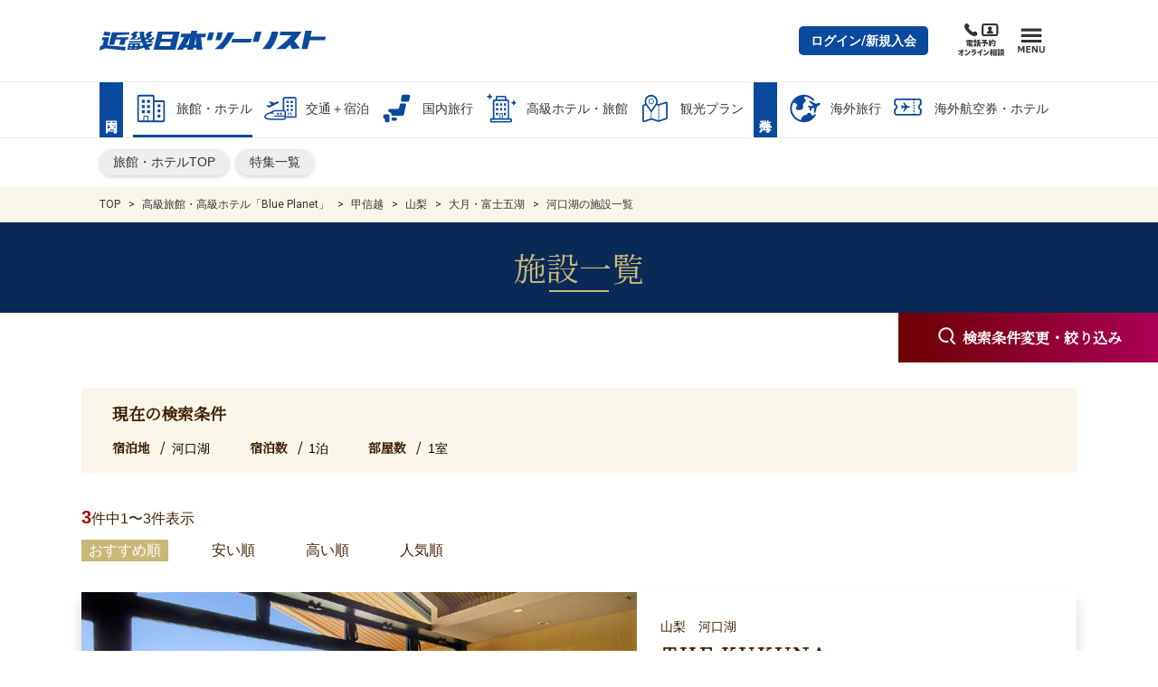

--- FILE ---
content_type: text/html;charset=UTF-8
request_url: https://www.knt.co.jp/highclass/yado/yadolist/1060103200002/
body_size: 37201
content:

	
	
	
	
	
	

	
	
	
	
	
	




<!doctype html>
<html class="no-js" lang="ja" itemscope itemtype="http://schema.org/WebPage">
	<head prefix="og: http://ogp.me/ns# fb: http://ogp.me/ns/fb# website: http://ogp.me/ns/website#">

		<meta charset="utf-8" />
		<meta http-equiv="x-ua-compatible" content="ie=edge">
		<meta content="width=device-width, initial-scale=1, shrink-to-fit=no, viewport-fit=cover" name="viewport">
		<meta http-equiv="cleartype" content="on">
		<title>河口湖の高級旅館・ホテル宿泊予約 KNTハイクラス Blue Planet│近畿日本ツーリスト</title>
		<link rel="canonical" href="https://www.knt.co.jp/highclass/yado/yadolist/1060103200002/" />

		<meta property="og:title" content="河口湖の高級旅館・ホテル宿泊予約 KNTハイクラス Blue Planet│近畿日本ツーリスト">
		<meta name="twitter:title" content="河口湖の高級旅館・ホテル宿泊予約 KNTハイクラス Blue Planet│近畿日本ツーリスト">
		<meta itemprop="headline" content="河口湖の高級旅館・ホテル宿泊予約 KNTハイクラス Blue Planet│近畿日本ツーリスト">
		<meta itemprop="name" content="河口湖の高級旅館・ホテル宿泊予約 KNTハイクラス Blue Planet│近畿日本ツーリスト">

		<meta name="description" content="河口湖の高級旅館・高級ホテルのおすすめ宿泊施設一覧。一度は泊まってみたい人気ホテルや露天風呂付客室のある温泉宿を、客室・料理・予算・テーマなど様々な条件から検索できます。高級旅館・高級ホテルの宿泊予約は近畿日本ツーリスト（KNT）のハイクラスサイト「Blue Planet（ブループラネット）」。" />
		<meta property="og:description" content="河口湖の高級旅館・高級ホテルのおすすめ宿泊施設一覧。一度は泊まってみたい人気ホテルや露天風呂付客室のある温泉宿を、客室・料理・予算・テーマなど様々な条件から検索できます。高級旅館・高級ホテルの宿泊予約は近畿日本ツーリスト（KNT）のハイクラスサイト「Blue Planet（ブループラネット）」。" />
		<meta itemprop="description" content="河口湖の高級旅館・高級ホテルのおすすめ宿泊施設一覧。一度は泊まってみたい人気ホテルや露天風呂付客室のある温泉宿を、客室・料理・予算・テーマなど様々な条件から検索できます。高級旅館・高級ホテルの宿泊予約は近畿日本ツーリスト（KNT）のハイクラスサイト「Blue Planet（ブループラネット）」。" />

		<meta name="keywords" content="高級ホテル,高級旅館,温泉,ハイクラス,スイートルーム,ホテル,旅館,宿,KNT 近畿日本ツーリスト" />
		<meta property="og:keywords" content="高級ホテル,高級旅館,温泉,ハイクラス,スイートルーム,ホテル,旅館,宿,KNT 近畿日本ツーリスト" />
		<meta itemprop="keywords" content="高級ホテル,高級旅館,温泉,ハイクラス,スイートルーム,ホテル,旅館,宿,KNT 近畿日本ツーリスト" />


		<meta content="近畿日本ツーリスト" name="author" itemprop="author">
		<meta content="近畿日本ツーリスト" name="copyright" itemprop="copyrightHolder">


		<meta content="SKYPE_TOOLBAR_PARSER_COMPATIBLE" name="SKYPE_TOOLBAR">
		<meta content="True" name="HandheldFriendly">
		<meta content="320" name="MobileOptimized">
		<meta content="telephone=no, address=no, email=no" name="format-detection">
		<meta name="google" value="notranslate">
		<meta content="unsafe-url" name="referrer">

		<meta content="#f4526a" name="theme-color">
		<meta content="yes" name="mobile-web-app-capable">
		<meta content="近畿日本ツーリスト" name="application-name">
		<meta content="近畿日本ツーリスト" name="apple-mobile-web-app-title">

		<meta content="yes" name="apple-mobile-web-app-capable">
		<meta content="#f4526a" name="apple-mobile-web-app-status-bar-style">
		<meta content="近畿日本ツーリスト" name="apple-mobile-web-app-title">

		<meta content="ja_JP" property="og:locale">
		<meta content="article" property="og:type">
		<meta content="近畿日本ツーリスト" property="og:site_name">

		<!-- TODO meta image url -->
		<meta content="https://www.knt.co.jp/highclass/yado/yadolist/" property="og:url">
		<meta content="" property="og:image">
		<meta content="" itemprop="image">
		<meta content="" name="twitter:image">
		<meta content="summary_large_image" name="twitter:card">

		<meta content="近畿日本ツーリスト" name="twitter:domain">

		<link href="/resources/yado/images/favicon.ico" rel="icon" type="image/vnd.microsoft.icon">
		<link href="/resources/yado/images/favicon.ico" rel="shortcut icon" type="image/vnd.microsoft.icon">
		<link href="/resources/yado/images/favicon-16x16.png" rel="icon" sizes="16x16" type="image/png">
		<link href="/resources/yado/images/favicon-32x32.png" rel="icon" sizes="32x32" type="image/png">
		<link href="/resources/yado/images/favicon-48x48.png" rel="icon" sizes="48x48" type="image/png">
		<link href="/resources/yado/images/favicon-62x62.png" rel="icon" sizes="62x62" type="image/png">
		<link href="/resources/yado/images/favicon-96x96.png" rel="icon" sizes="96x96" type="image/png">
		<link href="/resources/yado/images/favicon-160x160.png" rel="icon" sizes="160x160" type="image/png">
		<link href="/resources/yado/images/favicon-196x196.png" rel="icon" sizes="196x196" type="image/png">
		<link href="/resources/yado/images/android-chrome-192x192.png" rel="icon" sizes="192x192" type="image/png">
		<link href="/resources/yado/images/safari-pinned-tab.svg" rel="mask-icon" color="#fcfcfc">


		<link href="/resources/yado/images/apple-touch-icon-57x57.png" rel="apple-touch-icon" sizes="57x57">
		<link href="/resources/yado/images/apple-touch-icon-60x60.png" rel="apple-touch-icon" sizes="60x60">
		<link href="/resources/yado/images/apple-touch-icon-72x72.png" rel="apple-touch-icon" sizes="72x72">
		<link href="/resources/yado/images/apple-touch-icon-76x76.png" rel="apple-touch-icon" sizes="76x76">
		<link href="/resources/yado/images/apple-touch-icon-114x114.png" rel="apple-touch-icon" sizes="114x114">
		<link href="/resources/yado/images/apple-touch-icon-120x120.png" rel="apple-touch-icon" sizes="120x120">
		<link href="/resources/yado/images/apple-touch-icon-144x144.png" rel="apple-touch-icon" sizes="144x144">
		<link href="/resources/yado/images/apple-touch-icon-152x152.png" rel="apple-touch-icon" sizes="152x152">
		<link href="/resources/yado/images/apple-touch-icon-180x180.png" rel="apple-touch-icon" sizes="180x180">

		<link href="/resources/yado/images/default.png" rel="apple-touch-startup-image" media="(device-width: 320px) and (device-height: 480px) and (-webkit-device-pixel-ratio: 1)">
		<link href="/resources/yado/images/default-ipad.png" rel="apple-touch-startup-image" media="(device-width: 768px) and (device-height: 1024px) and (-webkit-device-pixel-ratio: 1) and (orientation: portrait)">
		<link href="/resources/yado/images/default-ipad-landscape.png" rel="apple-touch-startup-image" media="(device-width: 768px) and (device-height: 1024px) and (-webkit-device-pixel-ratio: 1) and (orientation: landscape)">
		<link href="/resources/yado/images/default-ipad-nostatusbar.png" rel="apple-touch-startup-image" media="(device-width: 768px) and (device-height: 1024px) and (-webkit-device-pixel-ratio: 1) and (orientation: portrait)">
		<link href="/resources/yado/images/default-ipad-landscape-nostatusbar.png" rel="apple-touch-startup-image" media="(device-width: 768px) and (device-height: 1024px) and (-webkit-device-pixel-ratio: 1) and (orientation: landscape)">
		<link href="/resources/yado/images/default@2x.png" rel="apple-touch-startup-image" media="(device-width: 320px) and (device-height: 480px) and (-webkit-device-pixel-ratio: 2)">
		<link href="/resources/yado/images/default-568h@2x.png" rel="apple-touch-startup-image" media="(device-width: 320px) and (device-height: 568px) and (-webkit-device-pixel-ratio: 2)">
		<link href="/resources/yado/images/default-667h@2x.png" rel="apple-touch-startup-image" media="(device-width: 375px) and (device-height: 667px) and (-webkit-device-pixel-ratio: 2)">
		<link href="/resources/yado/images/default-ipad@2x.png" rel="apple-touch-startup-image" media="(device-width: 768px) and (device-height: 1024px) and (-webkit-device-pixel-ratio: 2) and (orientation: portrait)">
		<link href="/resources/yado/images/default-ipad-landscape@2x.png" rel="apple-touch-startup-image" media="(device-width: 768px) and (device-height: 1024px) and (-webkit-device-pixel-ratio: 2) and (orientation: landscape)">
		<link href="/resources/yado/images/default-ipad-nostatusbar@2x.png" rel="apple-touch-startup-image" media="(device-width: 768px) and (device-height: 1024px) and (-webkit-device-pixel-ratio: 2) and (orientation: portrait)">
		<link href="/resources/yado/images/default-ipad-landscape-nostatusbar@2x.png" rel="apple-touch-startup-image" media="(device-width: 768px) and (device-height: 1024px) and (-webkit-device-pixel-ratio: 2) and (orientation: landscape)">
		<link href="/resources/yado/images/default-portrait-736h@3x.png" rel="apple-touch-startup-image" media="(device-width: 414px) and (device-height: 736px) and (-webkit-device-pixel-ratio: 3) and (orientation: portrait)">
		<link href="/resources/yado/images/default-landscape-736h@3x.png" rel="apple-touch-startup-image" media="(device-width: 414px) and (device-height: 736px) and (-webkit-device-pixel-ratio: 3) and (orientation: landscape)">
		<link href="/resources/yado/images/default-portrait-2436h@3x.png" rel="apple-touch-startup-image" media="(device-width: 375px) and (device-height: 812px) and (-webkit-device-pixel-ratio: 3) and (orientation: portrait)">
		<link href="/resources/yado/images/default-landscape-2436h@3x.png" rel="apple-touch-startup-image" media="(device-width: 375px) and (device-height: 812px) and (-webkit-device-pixel-ratio: 3) and (orientation: landscape)">

		<link rel="shortcut icon" href="https://www.knt.co.jp/favicon.ico" />
		<link rel="start" href="https://www.knt.co.jp" title="ホーム" />
		<link rel="contents" href="https://www.knt.co.jp/sitemap/index.html" title="サイトマップ" />
		
		<link rel="stylesheet" href="/highclass/yado/resources/yado/styles/style-released-height-class.css">
		<link type="text/css" rel="stylesheet" href="/highclass/yado/resources/styles/extra.css" media="all" />
			
		
		<meta name="robots" content="index,follow" />


		
		<script type="text/javascript">
			var URL_TOP = "/";
			var URL_IMG = "https://mdsposi.knt.co.jp/syukuhaku/posi";
			var URL_BS_IMG = "https://s3-ap-northeast-1.amazonaws.com/l-ey-images/";
			var URL_KNTDP = "https://tourdp.knt.co.jp/dp1/";
			var HIGH_CLASS_IDX = 29;
			var KUCHIKOMI_IDX = 40;
			var LoaBridge = {catid:decodeURIComponent("1060103200002"),StayCount:decodeURIComponent("1"),SelectYado:decodeURIComponent("30"),SortOrder:decodeURIComponent("1")};
		</script>
	
                              <script>!function(a){var e="https://s.go-mpulse.net/boomerang/",t="addEventListener";if("False"=="True")a.BOOMR_config=a.BOOMR_config||{},a.BOOMR_config.PageParams=a.BOOMR_config.PageParams||{},a.BOOMR_config.PageParams.pci=!0,e="https://s2.go-mpulse.net/boomerang/";if(window.BOOMR_API_key="LQD3Y-LKR64-DFQ4J-44Q9V-BHZG9",function(){function n(e){a.BOOMR_onload=e&&e.timeStamp||(new Date).getTime()}if(!a.BOOMR||!a.BOOMR.version&&!a.BOOMR.snippetExecuted){a.BOOMR=a.BOOMR||{},a.BOOMR.snippetExecuted=!0;var i,_,o,r=document.createElement("iframe");if(a[t])a[t]("load",n,!1);else if(a.attachEvent)a.attachEvent("onload",n);r.src="javascript:void(0)",r.title="",r.role="presentation",(r.frameElement||r).style.cssText="width:0;height:0;border:0;display:none;",o=document.getElementsByTagName("script")[0],o.parentNode.insertBefore(r,o);try{_=r.contentWindow.document}catch(O){i=document.domain,r.src="javascript:var d=document.open();d.domain='"+i+"';void(0);",_=r.contentWindow.document}_.open()._l=function(){var a=this.createElement("script");if(i)this.domain=i;a.id="boomr-if-as",a.src=e+"LQD3Y-LKR64-DFQ4J-44Q9V-BHZG9",BOOMR_lstart=(new Date).getTime(),this.body.appendChild(a)},_.write("<bo"+'dy onload="document._l();">'),_.close()}}(),"".length>0)if(a&&"performance"in a&&a.performance&&"function"==typeof a.performance.setResourceTimingBufferSize)a.performance.setResourceTimingBufferSize();!function(){if(BOOMR=a.BOOMR||{},BOOMR.plugins=BOOMR.plugins||{},!BOOMR.plugins.AK){var e=""=="true"?1:0,t="",n="aod3mwyx24f6w2ljhtoa-f-0ca8e7ae1-clientnsv4-s.akamaihd.net",i="false"=="true"?2:1,_={"ak.v":"39","ak.cp":"937137","ak.ai":parseInt("601308",10),"ak.ol":"0","ak.cr":11,"ak.ipv":4,"ak.proto":"http/1.1","ak.rid":"7db2a6eb","ak.r":48121,"ak.a2":e,"ak.m":"b","ak.n":"essl","ak.bpcip":"3.135.182.0","ak.cport":39914,"ak.gh":"23.62.38.235","ak.quicv":"","ak.tlsv":"tls1.3","ak.0rtt":"","ak.0rtt.ed":"","ak.csrc":"-","ak.acc":"bbr","ak.t":"1768504540","ak.ak":"hOBiQwZUYzCg5VSAfCLimQ==JIl3/+5a+eRWzO+X1G41ZmjRWQDtj2+iV6B6J89dpBF26yTZNOwcFWhv8IQv5m35W3wJE9P19EnVXRcuTbPEGqg+sXMZrbr5cb53DGrbBtAy0S5LM/RuZ7h4StJQQqTE/OSHLjQlk1cqb2mxA4gk1JVfs0gp9PVB75NDU3C964H99VXZRKPNpS6RRstzBHKPEVHsyCaADSR0w8346sz6VbmEeGEzNRyRliNuN0deiINFR0aPssxVzLPA+K2C1TEm2KGcGM0WbLwbNwsXhbku0/BnzkBbtoo9TcxemWNMlGywxJI19i+uz0BSWPqy0SwHZr5DFOzrkIcDh3X9oU4WFluzfFvRAQithwT/yFQQNCZAueOn69OCoUZOqTNk0oILcUxiSP/ZcWqb1V7WesO1nIOAv1u31o0SPOYXRrlMxhw=","ak.pv":"4","ak.dpoabenc":"","ak.tf":i};if(""!==t)_["ak.ruds"]=t;var o={i:!1,av:function(e){var t="http.initiator";if(e&&(!e[t]||"spa_hard"===e[t]))_["ak.feo"]=void 0!==a.aFeoApplied?1:0,BOOMR.addVar(_)},rv:function(){var a=["ak.bpcip","ak.cport","ak.cr","ak.csrc","ak.gh","ak.ipv","ak.m","ak.n","ak.ol","ak.proto","ak.quicv","ak.tlsv","ak.0rtt","ak.0rtt.ed","ak.r","ak.acc","ak.t","ak.tf"];BOOMR.removeVar(a)}};BOOMR.plugins.AK={akVars:_,akDNSPreFetchDomain:n,init:function(){if(!o.i){var a=BOOMR.subscribe;a("before_beacon",o.av,null,null),a("onbeacon",o.rv,null,null),o.i=!0}return this},is_complete:function(){return!0}}}}()}(window);</script></head>

	<body>
		<div id="st2-svg-container" class="st2-svg-container"></div>
		

		
		
		
		
			<!-- Google Tag Manager -->
<noscript><iframe src="//www.googletagmanager.com/ns.html?id=GTM-PDS4DH"
height="0" width="0" style="display:none;visibility:hidden"></iframe></noscript>
<script>(function(w,d,s,l,i){w[l]=w[l]||[];w[l].push({'gtm.start':
new Date().getTime(),event:'gtm.js'});var f=d.getElementsByTagName(s)[0],
j=d.createElement(s),dl=l!='dataLayer'?'&l='+l:'';j.async=true;j.src=
'//www.googletagmanager.com/gtm.js?id='+i+dl;f.parentNode.insertBefore(j,f);
})(window,document,'script','dataLayer','GTM-PDS4DH');</script>
<!-- End Google Tag Manager -->
<!--yd_header_mid.html 3817-->
<!--<div id="goto-banner--yado" class="st2-goto-banner" data-bgcolor="#eaeaea"><div>
	<div id="goto-banner-style"></div>
	<a href="https://www.knt.co.jp/goto/coupon.html" target="_blank">
		<img class="pc-only" alt="" width="" height="" src="https://www.knt.co.jp/goto/img/bnr/goto-banner--pc.jpg" loading="lazy">
		<img class="sp-only" alt="" width="" height="" src="https://www.knt.co.jp/goto/img/bnr/goto-banner--sp.jpg" loading="lazy">
	</a>
	<button type="button">
		<svg xmlns="http://www.w3.org/2000/svg" viewBox="0 0 40 40" width="40" height="40" aria-hidden="true">
			<path d="M20 5C11.716 5 5 11.716 5 20c0 8.284 6.716 15 15 15s15-6.716 15-15c0-8.284-6.716-15-15-15zm8.485 20.657l-2.828 2.828L20 22.828l-5.657 5.657-2.828-2.828L17.172 20l-5.657-5.657 2.828-2.828L20 17.172l5.657-5.657 2.828 2.828L22.828 20l5.657 5.657z" />
		</svg>
	</button>
</div></div>-->

<header class="st2-site-header renewed2020" role="banner" data-category="yado"><div><div><div><div>
	<div class="st2-site-header__block st2-site-header__block--upper"><div>
		<div class="st2-site-header__logo"><div>
			<a href="https://www.knt.co.jp/" rel="index noopener" onclick="dataLayer.push({'event': 'trackEvent', 'category': 'Sp_Click', 'action': 'GN_総合トップ', 'label': this.attributes.href.value});">
				<svg xmlns="http://www.w3.org/2000/svg" width="310" height="27" viewBox="0 0 310 27" role="img" aria-label="近畿日本ツーリスト">
					<path d="M41 12h14l1-3h-3l-1 2h-4l4-4-2-2 4-4h-6l-5 4 3 3-5 4zM20 19l2-7h7l-2 7h7l2-7h3l1-3H23l1-3 17-1V2H17l-4 17h7zM15 2L7 1 5 6l9 1 1-5z"></path>
					<path d="M13 9.003H4l-1 4h3l-2 7-3 1-1 6 8-3 27 3 1-5-25-2 2-11zM169 2h-7l-3 11h7l3-11zM236 1c-1.3 7.358-4.91 15.35-13 24h11c6.317-7.028 9.537-16.352 11-24h-9zM180.999 16h26l2-5h-27l-1 5zM210 15h8l4-14h-8l-4 14zM72 12h2l1-3h-3l-1 2h-4l5-4-2-3 3-3h-5l-5 4 2 3-3 2a35.701 35.701 0 0 1-1-9h-6a48.483 48.483 0 0 0 2 13H41l-1 2h18l2 4-5 1 1-4H40l-2 9h15l1-1 7-2 2 3h7l-3-4 4-1 2-4-8 1-1-2h9v-2h-2l1-2zM44 24h-3v-1h4l-1 1zm1-3h-3v-2h4l-1 2zm6 3h-4l1-1h3v1zm1-3h-4l1-2h3v2zm15-7h-4a3.1 3.1 0 0 1 0-2h5l-1 2zM289 8l2-8h-9l-5 25h8l3-12h21l1-5h-21zM277 1h-29l-1 5h16c-3.78 5.518-13.4 13.832-21 19h13c3.02-2.557 3.919-4.439 6-6l3 6 11-1-8-10a84.027 84.027 0 0 0 10-13zM97 1H80l-6 25h30l6-25H97zm0 20H82l2-6h14l-1 6zm2-10H85l1-6h15l-2 6zM134 0h-8l-1 4h-13l-1 5h5l-4 7-6 10h8l2-3h5l-1 3h8l1-3h4v3h8l-1-9-1-8h6l1-5h-13l1-4zm-12 19h-4l2-2 4-8-2 10zm10 0h-2l2-10v10zM147 13h7l3-11h-7l-3 11zM176 2a61.769 61.769 0 0 1-18 23h11a74.501 74.501 0 0 0 16-23h-9z"></path>
				</svg>
			</a>
		<!-- /st2-site-header__logo --></div></div>

		<!--<div class="st2-site-header__bland-logo"><div>
			<svg xmlns="http://www.w3.org/2000/svg" width="45" height="38" viewBox="0 0 45 38" role="img" aria-label="近畿日本ツーリスト">
				<defs>
					<linearGradient id="c" x1=".5" y1="19" x2="44.5" y2="19" gradientUnits="userSpaceOnUse">
						<stop offset="0" stop-color="#fff" />
						<stop offset=".09" stop-color="#f9d9e8" />
						<stop offset=".19" stop-color="#f4b4d0" />
						<stop offset=".3" stop-color="#f097be" />
						<stop offset=".4" stop-color="#ec83b1" />
						<stop offset=".5" stop-color="#eb76aa" />
						<stop offset=".6" stop-color="#ea72a7" />
						<stop offset=".65" stop-color="#eb7bad" />
						<stop offset=".74" stop-color="#ef93bc" />
						<stop offset=".85" stop-color="#f5bbd5" />
						<stop offset=".97" stop-color="#fdf1f7" />
						<stop offset="1" stop-color="#fff" />
					</linearGradient>
					<linearGradient id="d" x1="9.46" y1="-3.8" x2="35.09" y2="40.6" gradientUnits="userSpaceOnUse">
						<stop offset="0" stop-color="#84cff3" />
						<stop offset=".38" stop-color="#009fe8" />
						<stop offset=".47" stop-color="#008bd6" />
						<stop offset=".68" stop-color="#005cac" />
						<stop offset=".75" stop-color="#0060af" />
						<stop offset=".81" stop-color="#006db8" />
						<stop offset=".88" stop-color="#0081c7" />
						<stop offset=".95" stop-color="#009edb" />
						<stop offset="1" stop-color="#00b7ed" />
					</linearGradient>
				</defs>
				<g style="isolation:isolate">
					<path d="M11.64 33.07A27 27 0 0 0 .5 35.54V2.62A2.17 2.17 0 0 1 2.67.45h39.66a2.17 2.17 0 0 1 2.17 2.17v32.55a25.88 25.88 0 0 1-11.38 2.38c-8.5 0-14-4.48-21.48-4.48" fill="url(#c)" />
					<path d="M11.64 33.07A27 27 0 0 0 .5 35.54V2.62A2.17 2.17 0 0 1 2.67.45h39.66a2.17 2.17 0 0 1 2.17 2.17v32.55a25.88 25.88 0 0 1-11.38 2.38c-8.5 0-14-4.48-21.48-4.48" style="mix-blend-mode:multiply" fill="url(#d)" />
					<path d="M14 19.41l3 4.86h-4.17l-2.29-3.87-1.35 3.87H5.72L9.38 13.8h3.47l-1.39 4 4.06-4H20zm9.49-2.21a3.33 3.33 0 0 0 .08-.83H20a16 16 0 0 1-1 3.71c-.21.62-1.45 4.19-1.45 4.19h3.71l1.4-4.09c.37-1.12 1.1-1.52 1.67-1.52s1 .37.54 1.6l-1.4 4h3.71s1-2.68 1.47-4.14c1.59-4.34-3.46-4.43-5.19-2.92zm11.38 1.16h4.1l.67-2h-4.16l.46-1.43h-3.35c-.33 1-.68 1.5-1.73 1.63l-.65 1.79h1.21s-.32 1-.94 2.7c-1 2.9 1.93 3.79 7.1 3l.74-2c-3.86.41-4.69 0-4.18-1.49z" fill="#fff" />
				</g>
			</svg>-->
		<!-- /st2-site-header__bland-logo --><!--</div></div>-->

		<!--<div class="st2-site-header__bland-logo"><div>
			<svg xmlns="http://www.w3.org/2000/svg" width="53" height="30" viewBox="0 0 53 30" role="img" aria-label="クラブツーリズム">
				<path d="M4 24.94h4.13c0 4.39-2.13 5-4.86 5v-.72c2.57 0 3.65-1.14 3.65-3.51H4.78a2.6 2.6 0 0 1-2.15 1.69v-.7A2.15 2.15 0 0 0 4 24.94zm10.72.79h4.18c0 2.56-1.5 3.52-3.42 3.52V30c2.4 0 4.77-.78 4.77-5h-5.54zm-6 1.3h4.13c0 1.63-1.52 2.21-3.43 2.21V30c2.55 0 4.73-.63 4.73-3.72H8.72zm34.36-2.09h-4.47v.79h3.19a3.45 3.45 0 0 1-3.47 3.51V30a4.81 4.81 0 0 0 3.42-1.31L43 30h1.2l-1.89-2a5.58 5.58 0 0 0 .77-3.06zm6.46 2.79h-1l.6 1.27a13.28 13.28 0 0 1-3.29.22h-.05A6.51 6.51 0 0 0 47.4 25h-1.16a6 6 0 0 1-1.48 4.26h-.42V30h1.55a11.18 11.18 0 0 0 3.54-.35l.16.37h1zM44.42 25h-.88v.68h.88zm0 1h-.88v.69h.88zm-20.78-1h-1v2.13h1zm1.65 0h-1v2.13h1zm-11.37 0H9v.76h5zm6.71.69h.88V25h-.88zm0 1h.88V26h-.88zm2.58 2.59V30c4.11 0 4.79-1.14 4.79-5h-1.25c0 2.75.17 4.24-3.54 4.24zM36.83 25v1.8c0 1.26-.2 2.49-2.87 2.49V30c3.14 0 4-1.38 4-3.26V25zm-8.29 2.78h4v-.88h-4zm5.62-2.79h-1v2.69h1z" fill="#595757" />
				<path d="M7.76 1c-.07.05-.11.07-.11.13V2.5c0 .28-.11.15-.27.18s-.28 0-.27-.12V2.4h-.4v1.09c0 .26-.06.18-.28.2s-.31-.06-.3-.2 0-.61 0-1.09H5.8a.92.92 0 0 1 0 .16c0 .12-.11.15-.29.16s-.26 0-.25-.11a15.22 15.22 0 0 0 0-1.94V.59c0 .02.57.22.57.22h.37a4.08 4.08 0 0 0 0-.67c0-.13 0-.15.06-.14l.59.1c.12 0 .13.11 0 .15s-.11 0-.11.11v.45H7a.1.1 0 0 0 .08 0L7.3.57a.09.09 0 0 1 .1 0 2.6 2.6 0 0 1 .36.25.08.08 0 0 1 0 .18zM5.37.35c-.12 0-.13 0-.17.14a4.26 4.26 0 0 1-.28.58l.2.06c.11 0 .07.11 0 .13s-.1.06-.1.13C5 1.86 5 2.78 5 3.5c0 .14 0 .17-.27.2s-.28-.07-.28-.21V1.68a3.23 3.23 0 0 1-.37.37c-.08.06-.11 0-.07-.06a5.9 5.9 0 0 0 .7-1.91c0-.06 0-.09.06-.07s.4.11.61.19.09.14-.01.15zm1.75.57h-.4v1.37h.42c-.01-.44-.01-1.13-.02-1.37zm-1.31 0v1.37h.4V.92zm6-.47c-.08 0-.11.06-.11.15v2.64c0 .3-.14.37-.46.45-.09 0-.12 0-.13-.06 0-.28 0-.32-.28-.42-.05 0-.05-.08 0-.08a2.07 2.07 0 0 0 .25 0c.08 0 .1 0 .1-.11V1.36h-.58c0 .11-.07.15-.26.16s-.25 0-.25-.14a7.78 7.78 0 0 0 0-1.19c0-.19 0-.18.07-.15l.5.21h.39a.08.08 0 0 0 .07 0l.24-.25h.1l.35.23c.08.09.08.17-.01.22zM10 .4c-.07 0-.1 0-.1.1v.86c0 .13-.13.15-.27.16s-.24 0-.24-.12h-.54v2.18c0 .11-.09.15-.27.16s-.26 0-.26-.15V.22c0-.17 0-.22.08-.22l.52.22h.37a.08.08 0 0 0 .07 0l.2-.22h.09a2.27 2.27 0 0 1 .35.26V.4zm.86 1.6a.1.1 0 0 0-.1.1v1.09c0 .12-.12.15-.24.16s-.25 0-.25-.11v-.12h-.6v.15c0 .12-.13.15-.26.17s-.24 0-.23-.12a9 9 0 0 0 0-1.59c0-.11 0-.12.05-.09l.51.21h.45a.08.08 0 0 0 .07 0l.19-.2h.1a3.33 3.33 0 0 1 .32.24c.06-.03.06.02-.01.11zm.32-1.64h-.57V.7h.57zm-1.8 0h-.53V.7h.53zm1.8.46h-.57v.43h.58c0-.14 0-.25-.01-.43zm-2.33 0v.43h.52V.82zm1.43 1.08h-.59v.43h.61c-.01-.15-.01-.33-.02-.43zm-.6.53V3h.6v-.53zM15.8.7a1 1 0 0 0-.47-.3c-.08 0-.09-.05 0-.08a.73.73 0 0 1 .61.1c.26.2.06.46-.14.28zm-.3.35a1.25 1.25 0 0 0-.43-.37c-.06 0 0-.05 0-.06a.65.65 0 0 1 .6.16c.23.22-.03.48-.17.27zm0 1.33c-.06-.13-.11-.19-.46-.27-.12 0-.13-.06 0-.07a3.43 3.43 0 0 0 .34-.04c.07 0 .1-.05.1-.13a.73.73 0 0 0-.48-.7c-.08 0-.07-.07 0-.06.73.11 1.09.67.85 1.19-.02.18-.28.2-.34.08zm-1.41 1c-.19.19-.51.16-.58 0s.09-.27-.23-.56c0 0 0-.08 0 0a1.89 1.89 0 0 0 .36.1.15.15 0 0 0 .19-.09 1.8 1.8 0 0 0 .28-1c0-.32-.18-.43-.49-.32h-.09a14.88 14.88 0 0 1-.53 1.7c-.12.26-.29.35-.44.22a.37.37 0 0 1 0-.47 5.32 5.32 0 0 0 .62-1.31c-.3.16-.36.26-.47.26s-.35-.29-.25-.57h.07a.4.4 0 0 0 .35.06l.39-.08a4.51 4.51 0 0 0 .09-.53.29.29 0 0 0-.15-.34c-.07 0-.07-.08 0-.1a.5.5 0 0 1 .67.29c0 .17-.07.21-.13.37s-.05.15-.08.23h.05c.49-.07.84.12.86.62a2.28 2.28 0 0 1-.48 1.51zM20 .66h-2.86a13.06 13.06 0 0 1-.06 1.67 2.38 2.38 0 0 1-.67 1.34c-.05.05-.1 0-.07-.06a4.73 4.73 0 0 0 .29-1.33 13.61 13.61 0 0 0 0-1.84c-.05-.18 0-.16.06-.14l.52.25H18a2.55 2.55 0 0 0 0-.41c0-.15 0-.14.06-.13l.58.07c.12 0 .12.11 0 .15s-.11.05-.11.1v.22h.73l.25-.29h.09c.04 0 .26.21.41.35s.04.05-.01.05zm-.6 2.75a3.65 3.65 0 0 0-.12-.41 13.25 13.25 0 0 1-1.75.45.12.12 0 0 0-.09.11c0 .14-.11.14-.15 0a5.89 5.89 0 0 1-.21-.56c0-.07 0-.1.08-.08a3.1 3.1 0 0 0 .46 0 8.85 8.85 0 0 0 .49-2c0-.08 0 0 .11 0s.43.12.58.17.09.16 0 .16-.11 0-.12.06a10.19 10.19 0 0 1-.88 1.7c.5 0 1.1 0 1.49-.08a2.69 2.69 0 0 0-.47-.93c0-.06 0-.1.07-.07a2.08 2.08 0 0 1 1 1.26c.03.49-.46.57-.54.22zM23.81.7a1.12 1.12 0 0 0-.48-.3c-.08 0-.08-.05 0-.08a.76.76 0 0 1 .62.1c.25.2.05.46-.14.28zm-.31.35a1.25 1.25 0 0 0-.43-.37c-.05 0-.05-.05 0-.06a.65.65 0 0 1 .6.16c.23.22-.03.48-.17.27zm0 1.33c-.06-.13-.11-.19-.46-.27-.12 0-.13-.06 0-.07s.23 0 .35-.06.09-.05.09-.13a.73.73 0 0 0-.48-.68c-.07 0-.06-.07 0-.06.74.11 1.1.67.85 1.19-.02.18-.28.2-.34.08zm-1.4 1c-.2.19-.52.16-.59 0s.09-.27-.23-.56c-.05 0 0-.08 0 0a1.89 1.89 0 0 0 .36.1.16.16 0 0 0 .2-.09 1.91 1.91 0 0 0 .27-1c0-.32-.18-.43-.49-.32h-.09a17 17 0 0 1-.53 1.7c-.13.26-.3.35-.45.22a.38.38 0 0 1 0-.47 5.38 5.38 0 0 0 .63-1.31c-.3.16-.36.26-.47.26s-.35-.29-.25-.57h.07a.4.4 0 0 0 .35.06l.39-.08a4.51 4.51 0 0 0 .09-.53.3.3 0 0 0-.15-.34c-.07 0-.07-.08 0-.1a.5.5 0 0 1 .67.29c0 .17-.07.21-.12.37a1.55 1.55 0 0 0-.08.23c.49-.07.84.12.86.62a2.28 2.28 0 0 1-.43 1.51zM25 3c0-.6 1.05-.57 1.22.12a.54.54 0 0 0 .4-.42c.14-.7-.88-1-1.5-.3-.23.27-.21.44-.54.42s-.29-.35-.06-.56A8.3 8.3 0 0 0 26.05.7c.05-.08 0-.12-.06-.08-.6.28-.5.41-.74.47s-.52-.25-.39-.57c0-.07 0-.07.08 0s.23.08.37.05.37-.1.53-.15a1.84 1.84 0 0 1 .36-.13.49.49 0 0 1 .48.44c0 .17-.18.16-.33.27a10.47 10.47 0 0 0-1 .88c-.05 0 0 .06 0 0 1.07-.49 2 0 1.76.86S25.07 3.66 25 3zm.31 0c0 .11.3.22.64.19.05-.57-.68-.57-.6-.25zm3.49.33a1.45 1.45 0 0 0-1-.53c-.1 0-.07 0 0 .07a1.89 1.89 0 0 1 .6.71.26.26 0 1 0 .44-.31zM33.68.69h-1.34a2.47 2.47 0 0 1-.64.65c-.08 0-.12 0-.07-.07A2.67 2.67 0 0 0 32 .07V0l.62.16c.11 0 .11.15 0 .16s-.1 0-.13.08l-.1.17h.52a.09.09 0 0 0 .09 0l.22-.28h.09c.09 0 .25.21.39.33s.06.07-.02.07zm-1.92.18h-.83v.55H31a.11.11 0 0 0 .09 0l.19-.19a.06.06 0 0 1 .09 0c.11.08.21.15.3.23s.13.13 0 .2-.08.06-.08.15c0 .33 0 .78-.08 1.11-.06.54-.08.68-.56.77-.09 0-.09 0-.1-.07 0-.25 0-.29-.21-.4-.07 0-.05-.09 0-.08h.2c.11 0 .14 0 .17-.2s.1-1 .11-1.39h-.22a5.3 5.3 0 0 1-.15 1.05 2.36 2.36 0 0 1-.61 1.07h-.06a5.37 5.37 0 0 0 .28-1.23 12.08 12.08 0 0 0 .08-1.57h-.31a.43.43 0 0 1-.05-.12c0-.05 0-.05.05 0a1.82 1.82 0 0 0 .48.05 2.91 2.91 0 0 0 0-.54c0-.22 0-.22.06-.2s.35 0 .53.08.1.11 0 .15-.11 0-.11.1V.8a.08.08 0 0 0 .08 0l.2-.25h.09a2.8 2.8 0 0 1 .33.3s.06.02-.03.02zm2 2.21c-.19.08-.23.26-.28.54 0 .08 0 .09-.11 0a2.76 2.76 0 0 1-.8-2.09l-.2.11V3.5c0 .1-.07.14-.27.16s-.26 0-.26-.14V1.84l-.21.16c-.07 0-.09-.05 0-.09a2.76 2.76 0 0 0 1.07-1c0-.06 0-.06.07 0a4.74 4.74 0 0 1 .52.24c.11.05.09.16 0 .15s-.11 0-.16.05a2.08 2.08 0 0 1-.36.29 2.37 2.37 0 0 0 .18.63 2.19 2.19 0 0 0 .32-.63c0-.05 0-.07.08 0l.44.31c.08.06.06.17-.06.14a.18.18 0 0 0-.18 0 3.34 3.34 0 0 1-.55.32 1.39 1.39 0 0 0 .85.72.06.06 0 0 1-.07-.05zM37.73.7a1 1 0 0 0-.47-.3c-.08 0-.08-.05 0-.08a.75.75 0 0 1 .62.1c.25.2.01.46-.15.28zm-.31.35A1.22 1.22 0 0 0 37 .68c-.06 0 0-.05 0-.06a.65.65 0 0 1 .6.16c.23.22-.03.48-.18.27zm0 1.33c-.06-.13-.11-.19-.46-.27-.13 0-.14-.06 0-.07s.23 0 .35-.06.09-.05.09-.13a.73.73 0 0 0-.4-.68c-.07 0-.06-.07 0-.06.74.11 1.1.67.86 1.19-.1.18-.36.2-.42.08zM36 3.37c-.2.19-.52.16-.58 0s.09-.27-.23-.56c0 0 0-.08 0 0a1.71 1.71 0 0 0 .36.1.15.15 0 0 0 .19-.09 1.8 1.8 0 0 0 .28-1c0-.32-.18-.43-.49-.32h-.09a17.14 17.14 0 0 1-.6 1.68c-.12.26-.3.35-.44.22a.38.38 0 0 1 0-.47 5.38 5.38 0 0 0 .63-1.31c-.31.16-.36.26-.47.26s-.35-.29-.25-.57h.07a.39.39 0 0 0 .34.06l.4-.08a4.51 4.51 0 0 0 .09-.53.3.3 0 0 0-.15-.34c-.08 0-.07-.08 0-.1a.49.49 0 0 1 .66.29c0 .17-.06.21-.12.37s-.05.15-.08.23c.48-.07.83.12.86.62A2.23 2.23 0 0 1 36 3.37zM38.86.64a.73.73 0 0 0-.28-.48V.09c.27 0 .6.06.72.33s-.3.58-.44.22zm3.06-.06c-.11 0-.13 0-.51.25 0 0-.07 0 0 0s.07-.28.1-.41H40a.46.46 0 0 1-.19.52.24.24 0 0 1-.34-.32c.08-.2.35-.14.37-.47 0-.07.07-.07.09 0s0 .11 0 .17h1.44a.1.1 0 0 0 .09 0l.12-.13h.1a3.3 3.3 0 0 1 .32.2c.13.09.14.22-.08.19zm-.09.83a2.74 2.74 0 0 1-.77 0c-.22 0-.29-.11-.29-.29a3.45 3.45 0 0 0 0-.54c0-.08 0-.09.06-.08l.48.07c.1 0 .11.1 0 .14s-.08 0-.08.07V1c0 .06 0 .08.09.08a1.31 1.31 0 0 0 .28 0c.12 0 .14-.06.2-.3 0-.07.09-.08.09 0s0 .21.09.26.14.31-.15.37zm-1.2-.66a.09.09 0 0 0-.09.09c-.1.49-.46.68-1 .82v-.07a1.05 1.05 0 0 0 .6-1c0-.07 0-.08.06-.08l.5.1c.03.02.04.1-.07.14zm-2.06.78a.78.78 0 0 0-.2-.52V.93c.27 0 .58.16.65.43s-.38.52-.45.17zm.61.88a.68.68 0 0 0 0 .54c.23.53-.1.75-.31.69-.54-.15.18-.88-.41-1.06-.07 0 0-.1 0-.09s.23.06.29-.06C39 2 39.2 1.5 39.41 1c0-.06.1 0 .09 0-.13.54-.27 1.16-.32 1.41zm2.63.87c0 .05 0 .09-.08.05A1.72 1.72 0 0 1 41 2.05v1.43c0 .15-.06.2-.28.21s-.31 0-.3-.18 0-.71 0-1.1a2.61 2.61 0 0 1-1 .9c-.06 0-.1 0 0-.07a3.1 3.1 0 0 0 .73-1.19H40a2.34 2.34 0 0 0-.42 0 .07.07 0 0 1-.08 0 .65.65 0 0 1 0-.13 2 2 0 0 0 .5.06h.45v-.35c0-.06 0-.15.06-.13l.59.09c.15 0 .08.14 0 .16s-.11 0-.11.1v.13h.29a.11.11 0 0 0 .09 0c.06-.07.13-.19.2-.28s.05 0 .09 0L42 2v.1h-.9a1.2 1.2 0 0 0 1 .69c.05 0 .05.07 0 .09s-.23.17-.29.4zm2.83.08a1.28 1.28 0 0 0-.42-.36.4.4 0 0 1 0 .11c-.08.69-1.67.59-1.66-.12 0-.45.59-.62 1.21-.54V2c-.64 0-1-.18-1.11-.5 0-.06 0-.07.05 0a1.68 1.68 0 0 0 1.06.17v-.41c-.72 0-.91-.2-1-.46 0-.06 0-.08 0 0a1.49 1.49 0 0 0 .94.12V.63a.36.36 0 0 0-.24-.4c-.07 0-.07-.05 0-.1s.72-.06.76.22c0 .12 0 .15-.08.33s0 .1 0 .16a1.74 1.74 0 0 0 .47-.15c.44-.06.58.33.11.45a4 4 0 0 1-.62.11v.35l.31-.08c.07 0 .09-.06.08-.09l-.09-.13v-.05a.55.55 0 0 0 .41.09c.25 0 .34.3.08.45a2.4 2.4 0 0 1-.83.2 4.18 4.18 0 0 0 .06.56A2.28 2.28 0 0 1 45 3c.4.31 0 .72-.36.36zm-.73-.53c-.39-.18-1-.21-1 .12s1 .37 1 0zm2.38.17c0-.6 1-.57 1.21.12a.54.54 0 0 0 .4-.42c.14-.7-.87-1-1.49-.3-.23.27-.22.44-.54.42s-.29-.35-.06-.56A8.63 8.63 0 0 0 47.3.7c0-.08 0-.12-.07-.08-.6.28-.5.41-.73.47s-.5-.25-.39-.57c0-.07 0-.07.08 0s.23.08.36.05.38-.1.54-.15a2 2 0 0 1 .35-.11.48.48 0 0 1 .48.44c0 .17-.17.16-.33.28a8.27 8.27 0 0 0-1 .87s0 .06 0 0c1.06-.48 2 0 1.75.86s-2.03.9-2.05.24zm.31 0c0 .11.29.22.63.19-.03-.57-.72-.57-.63-.25z" fill="#231815" />
				<path d="M4.48 7.69a.87.87 0 0 1 .82-.91.87.87 0 0 1 .83.91.88.88 0 0 1-.83.92.88.88 0 0 1-.82-.92zm3.75.51a.79.79 0 0 0-.72 0c-.69.18-1.26.69-2 .86a8.33 8.33 0 0 0-.85.19c-.46 1.06 0 2 .84 3.18a1.64 1.64 0 0 1 0 1.06.82.82 0 0 1-.08.21 2 2 0 0 1 .61.71.61.61 0 0 0 .31.16A1.93 1.93 0 0 1 7 13.43a1.12 1.12 0 0 1 1.16 0 .86.86 0 0 0 0-.42c0-1.07-1-2.83-.94-3.14.08 0 .28-.15.42-.21.5-.17.75.29 1.13.61a3.67 3.67 0 0 0 1.65 0V9.03a2 2 0 0 1-.93.09 7.63 7.63 0 0 1-1.26-.92zm-8 1c-.03.48-.08.8-.13 1.29a2.34 2.34 0 0 0 2 .29 2.66 2.66 0 0 1 2.14-.06 2.2 2.2 0 0 1 .07-1.38 2.71 2.71 0 0 0-1.41 0A2.52 2.52 0 0 1 .26 9.2zm6.62 4.88c-.51 1.09.09 2.49-.18 3.69a11.65 11.65 0 0 1-.57 1.53 3.21 3.21 0 0 0-.73 2.84 1.63 1.63 0 0 0 .93 0c.15 0 .15 0 .31-.1a3 3 0 0 1 0-1.3 13.08 13.08 0 0 1 1.14-2.24 6.32 6.32 0 0 0 .63-2.23c.11-.84.2-2.24-.32-2.48a.92.92 0 0 0-1.18.29zm-2-.27a11.85 11.85 0 0 0-1.39.51c-.07 0-.11 0-.16.09A2.67 2.67 0 0 0 2 16.8a1.71 1.71 0 0 0 .55.89 2.59 2.59 0 0 0 .82.49 2.68 2.68 0 0 1 1.16.53 1.09 1.09 0 0 0 .27.29 3.74 3.74 0 0 0 .8-1.14 3.92 3.92 0 0 0-.72-.48 3.12 3.12 0 0 0-.36-.1 2.1 2.1 0 0 1-.52-.13s-.54-.24-.59-.57a1.32 1.32 0 0 1 .18-.6 6 6 0 0 1 2.22-1.06 1.49 1.49 0 0 0-.52-.92c-.17-.16-.22-.19-.41-.19z" fill="#004da0" />
				<path d="M45.72 7.69a.82.82 0 1 1 1.64 0 .83.83 0 1 1-1.64 0zM46.2 9c-.76 0-1.31.61-1.8 1.15-.33.47-.54 1.26-1.09 1.62a1.55 1.55 0 0 1-1.31-.54c-.14.44-.23.69-.39 1.16a2.2 2.2 0 0 0 1.22.68c.44.13 1-.27 1.4-.7a13.71 13.71 0 0 0-.23 2.09 1.65 1.65 0 0 1 .92 0 1.57 1.57 0 0 1 .56.73s.09-.19.12-.18a1.28 1.28 0 0 1 .66-.85l.35-.17c0-.48.05-.84 0-1.43a10.53 10.53 0 0 1 1-3.18A2.33 2.33 0 0 0 46.2 9zm5.8.49a4.57 4.57 0 0 1-3.52.39 3.06 3.06 0 0 1-.48-.24c-.29.64-.42 1-.47 1.1l.38.16c.25 0 .47.14.62.18a3.74 3.74 0 0 0 2 0 8.71 8.71 0 0 1 2.08-.6c.09-.39.13-.68.26-1.18a3.77 3.77 0 0 0-.87.19zm-5.09 4.83a1.06 1.06 0 0 0-.8.67.9.9 0 0 0 .14.83 7.6 7.6 0 0 0 2 .65l-.35.55c-.15.83.68 1 1 1.53a4.7 4.7 0 0 0 .69-.37c.16-.08.25-.11.37-.16-.09-.37-.53-.63-.88-1 .18-.34.67-.68.68-1a1.13 1.13 0 0 0-.43-.64 4.68 4.68 0 0 0-2.41-1.06zm-2.87.6a5 5 0 0 0-.61 2.56c0 1.55 1.5 2.83 1.61 3.11s-.3 1-.48 1.38a5.5 5.5 0 0 0 .78.22c.18 0 .54.22.73-.06a2.41 2.41 0 0 0-.07-2.34c-.21-.38-.32-.58-.58-1-.84-1.17.39-2.53-.43-3.73a.79.79 0 0 0-.94-.14z" fill="#009043" />
				<path d="M35.1 7.69a.83.83 0 1 1 1.65 0 .83.83 0 1 1-1.65 0zm3.45.89a16.76 16.76 0 0 0-1.77.35 13.11 13.11 0 0 0-1.78.43 3.68 3.68 0 0 0 .28.85c.41 1 1.78 1.45 1.46 2.8 0 .26 0 .35-.06.62.29.07.44.37.54.7a1.65 1.65 0 0 1 1.05-.86.89.89 0 0 1 1 .27 6.39 6.39 0 0 0 0-1.8 4.3 4.3 0 0 0-.92-1.73c.41-.11.54-.31 1 0 .65.43 1.2 1.52 1.85 2 .17-.43.28-.72.45-1.21a8.14 8.14 0 0 1-1.15-1.3c-.58-.57-1.09-1.23-1.95-1.12zm-2.28 5.28A6.25 6.25 0 0 0 34.16 15a8.92 8.92 0 0 0-1.53 1.74 7.41 7.41 0 0 0-.83 1.76 7.69 7.69 0 0 0-.22 1c-.08.5-.17 1-.26 1.53a8.15 8.15 0 0 0 1.48 0v-.49a5.44 5.44 0 0 1 .34-2.2 3.07 3.07 0 0 1 2.07-1.85c.17-.1.22-.1.4-.19a2.07 2.07 0 0 0 1.2-1.21 1.14 1.14 0 0 0-.18-1 .82.82 0 0 0-.36-.23zm2 .08a1.79 1.79 0 0 0-1.1 1.1s-.53 1.42-.58 1.75a3.9 3.9 0 0 0 .15 2.21c.57 1 1.84 1.57 1.84 2.9.07.13 0 .34.08.45a7.21 7.21 0 0 0 1.34-.29.3.3 0 0 0-.06-.31c-.13-.39-.26-.68-.4-1-.22-.61-1.62-1.89-1.48-3.11 0-.25 1-1.55 1.18-2.09a1.42 1.42 0 0 0 0-1.16.74.74 0 0 0-.93-.45zm-6.47-3.45a1.79 1.79 0 0 0 1.75.57 4.48 4.48 0 0 0 1.39-.47 2.71 2.71 0 0 1-.38-1.12A3.22 3.22 0 0 1 33 10a8 8 0 0 1-1-.75c-.07.51-.13.83-.2 1.24z" fill="#f6aa00" />
				<path d="M15.45 7.69a.82.82 0 1 1 1.64 0 .83.83 0 1 1-1.64 0zm.09 1.15c-.65-.27-1.2.26-1.63.48a1.32 1.32 0 0 1-1.19.44c-.56-.07-.84-.5-1.31-.6L10.85 9v1.21a3.09 3.09 0 0 1 1.15.42 2 2 0 0 0 .82.25 2.93 2.93 0 0 0 1.76-.57 8.06 8.06 0 0 1-1.08 2.87 1.19 1.19 0 0 1 1 .6 1.61 1.61 0 0 1 .37.68 1.19 1.19 0 0 1 .77-.49A7.6 7.6 0 0 0 17 11a4.31 4.31 0 0 0-.06-1.15 2.6 2.6 0 0 0-1.4-1.01zm-1.73 4.84s-.52-.21-.85.44a3.68 3.68 0 0 0 .36 2.36 2.24 2.24 0 0 1-.08 1.19 1.2 1.2 0 0 0-.93-.07 2.05 2.05 0 0 0-.31 1.69c.07.35 0 .79.36.92a1.35 1.35 0 0 0 .95-.06c0-.46-.23-.89-.23-1.34A2 2 0 0 0 14 19c.7-.11.86-1.23.93-2.07a5 5 0 0 0-.62-2.71 1.34 1.34 0 0 0-.5-.54zm2 .61a.85.85 0 0 0-.5.25c-.31.29-.15 1.13 0 1.66a4.21 4.21 0 0 0 .55 1.15c.17.29.45.56.61.83a1 1 0 0 1 0 .57c-.31.76-.61 1.53-.85 2.33a1.79 1.79 0 0 0 .2 1.21 4.11 4.11 0 0 0 1.11-.35c0-.46-.1-.74-.12-1.21.22-1 1.06-1.79.85-3a10.08 10.08 0 0 0-1-2.8c-.18-.36-.46-.75-.86-.64zm1.56-4.12a3.39 3.39 0 0 1-.07 1.14 5.63 5.63 0 0 0 3.23.43c0-.44-.12-.63-.13-1.05a4.46 4.46 0 0 1-3.04-.52z" fill="#e50012" />
				<path d="M25.07 7.69a.83.83 0 1 1 1.65 0 .83.83 0 1 1-1.65 0zM26.74 14c-.41 0-.7.46-.84.89-.17 1.21.52 2.17.34 3.41-.09.53-.33.87-.44 1.37 0 .14-.08.27-.12.42a3.06 3.06 0 0 0 .08 1.25 3.33 3.33 0 0 0 .72 1.21 5.13 5.13 0 0 0 .87-.56.12.12 0 0 0 0-.18 1.79 1.79 0 0 1-.61-.74 1.71 1.71 0 0 1 0-1.07 16.18 16.18 0 0 0 .75-2.08 6.18 6.18 0 0 0-.29-3.5c-.02-.21-.15-.42-.46-.42zm-2.09.92a.74.74 0 0 0-.94-.12 4 4 0 0 0-1.58 3.2c0 .51.2 1 .62 1.19.71.13 1.62-.14 2.05.92a2.18 2.18 0 0 0 .31-.58 1.23 1.23 0 0 0 .07-.84c-.12-.36-.84-.45-1.27-.51-.16-.08-.45-.12-.46-.47s.46-.82.74-1.07.81-.64.81-1.18a.87.87 0 0 0-.35-.54zm-1-5.07a7.21 7.21 0 0 1-2.82.8c.09.62.1.76.13 1a9.51 9.51 0 0 0 2.79-.65 2.28 2.28 0 0 1-.14-1.15zm3.53-1.26a29.85 29.85 0 0 0-3.11 1c-.1 1.12.51 2.07.4 3.26a3.78 3.78 0 0 1-.37 1.43c.72-.07 1 .37 1.37.81a1.68 1.68 0 0 1 .55-1.2 1.35 1.35 0 0 1 1.09-.47 6.54 6.54 0 0 1 .43-3.42c.4 0 .7.33 1 .5a3.45 3.45 0 0 0 2.75 0l.2-1.33a4.22 4.22 0 0 1-2.19.43 3.5 3.5 0 0 0-2.16-1.01z" />
			</svg>-->
		<!-- /st2-site-header__bland-logo --><!--</div></div>-->


		<div class="st2-site-header__navigation" role="navigation"><div>

			<div class="navigation__block navigation__block--lower"><div>
				<div class="block__item"><div>
					<!-- <a href="https://www.knt.co.jp/members/" role="button" target="_blank" onclick="dataLayer.push({'event': 'trackEvent', 'category': 'Sp_Click', 'action': 'GN_新規ご入会', 'label': this.attributes.href.value});">
						<svg xmlns="http://www.w3.org/2000/svg" viewbox="0 0 50 50"><path d="M43.38 37.7c-7.165-1.654-13.833-3.104-10.604-9.204C42.609 9.929 35.382 0 25.001 0 14.413 0 7.368 10.31 17.226 28.496c3.327 6.135-3.594 7.585-10.604 9.204C.22 39.179-.02 42.358.001 47.917L.009 50h49.979l.008-2.019c.026-5.6-.191-8.796-6.616-10.281z"/></svg>
						<span>新規ご入会</span>
					</a> -->
					<a href="https://shops.knt.co.jp/members/myp/Login.aspx" target="_blank" role="button" onclick="dataLayer.push({'event': 'trackEvent', 'category': 'Sp_Click', 'action': 'GN_ログイン・新規ご入会', 'label': this.attributes.href.value});">
						<span>ログイン/新規入会</span>
					</a>
				<!-- /block__item --></div></div>
			<!-- /navigation__block--lower --></div></div>
		<!-- /st2-site-header__navigation --></div></div>
		
		
		
		<div class="st2-site-header__tel" style="margin-right:0;"><div>
			<a href="https://www.knt.co.jp/tel/?aid=TEL_yado" onclick="dataLayer.push({'event': 'trackEvent', 'category': 'Sp_Click', 'action': 'GN_電話予約', 'label': this.attributes.href.value});"><svg xmlns="http://www.w3.org/2000/svg" width="62" height="45" viewBox="0 0 100 100" style="margin-top:10px;">
				<g style="isolation:isolate">
					<path d="M16.38,68.47V67.35a13.94,13.94,0,0,1,.1-2H13.62c.11.51.11,1.23.21,2a4.6,4.6,0,0,0,.1,1.12h-6a12.82,12.82,0,0,1-2-.2v3c.61,0,1.43-.1,2.14-.1h4.8a19.17,19.17,0,0,1-7,6L7.6,79.49A22.3,22.3,0,0,0,14,73.57V78c0,.51-.2.82-.51.82-.51,0-1.32-.11-2.14-.21l.31,2.86a29.08,29.08,0,0,0,3,.1,1.83,1.83,0,0,0,2-2c0-2.55-.1-5.71-.2-8.26h3.57v-3a10.53,10.53,0,0,1-1.94.2ZM28.52,70a38.59,38.59,0,0,0-4.29-4l-1.94,2.24a25.39,25.39,0,0,1,4.08,4.08ZM28,76a17.32,17.32,0,0,1-6.23,2.25l1.74,3a16.86,16.86,0,0,0,5.92-2.44,19.17,19.17,0,0,0,6.42-7l-1.53-3.16A18.16,18.16,0,0,1,28,76Zm19.58-5.51H39.74c-.51,0-1.33-.1-2.14-.1v2.86a16.82,16.82,0,0,1,2.14-.1h7.44a7.91,7.91,0,0,1-1.53,2.65A11,11,0,0,1,40,79l2,2.55A12.64,12.64,0,0,0,48,77.45a14.12,14.12,0,0,0,2.45-5,7.52,7.52,0,0,0,.41-.92l-1.74-1.22A3.31,3.31,0,0,1,47.59,70.51Zm-8.36-4.59v2.86a10.64,10.64,0,0,1,1.83-.1h6.23a13.28,13.28,0,0,1,2,.1V65.92a10.91,10.91,0,0,1-1.94.11H41.06A9.16,9.16,0,0,1,39.23,65.92Zm27.13,1.43L64.22,65a25.6,25.6,0,0,1-4.69,4.59,24.25,24.25,0,0,1-7.24,3.26l1.32,2.86a30.36,30.36,0,0,0,5.51-2.45v5.4c0,.92-.1,2.15-.1,2.66h3.16a19.17,19.17,0,0,1-.2-2.66V71.33A32.15,32.15,0,0,0,66.36,67.35Zm2.14.92a25.87,25.87,0,0,1,4.09,4.08l2-2.35a38.59,38.59,0,0,0-4.29-4ZM74.22,76A17.25,17.25,0,0,1,68,78.27l1.74,3a16.86,16.86,0,0,0,5.92-2.44,19.17,19.17,0,0,0,6.42-7l-1.53-3.16A18.16,18.16,0,0,1,74.22,76Zm17.24,5.92H94v-1h3.67v.92h2.65V65.52H91.46ZM94,68h3.67V69.8H94Zm0,4.29h3.67v1.83H94Zm0,4.28h3.67v1.94H94ZM88.8,70.82H91V68.27H88.8V64.5H86.25v3.77H83.81v2.55H86a16.44,16.44,0,0,1-2.65,5.71,15.15,15.15,0,0,1,1.22,2.55,17.49,17.49,0,0,0,1.73-3.36v6.42H88.8V74.9a17.12,17.12,0,0,1,1,1.94l1.54-2.14a28.37,28.37,0,0,0-2.56-3.06Zm20,.51a6.19,6.19,0,0,1,1.43,2.14,7.49,7.49,0,0,0,3.87-2.65c1.33.82,2.66,1.84,3.47,2.45l1.74-2A35.07,35.07,0,0,0,115,68.47a22.82,22.82,0,0,0,.51-4.08h-2.65C112.88,68.07,112.68,70.21,108.8,71.33Zm-6,3.47h5.71v-2h-5.71Zm-.1,7h2.24v-.72h3.57V75.41h-5.81Zm2.24-4.39h1.23V79h-1.23Zm3.57-7.24h-5.71v2h5.71Zm3.88,3.87L110,73.57a7.37,7.37,0,0,1-1.53,3.27L110.74,78A7.9,7.9,0,0,0,112.37,74.08Zm-4-9h-5.61v2h5.61Zm7.55,11.73,1.63.61c.51-.82,1.23-2,1.94-3.16l-2.65-.82c-.31.82-.72,1.94-1.12,2.86a2.64,2.64,0,0,1-.11-.92V72.55h-2.75v2.86c0,1.33-1.12,3.47-4.29,4.59A7.53,7.53,0,0,1,110,82.24a8.09,8.09,0,0,0,4.19-3.77A6.72,6.72,0,0,0,118,82.24L119.51,80A6.57,6.57,0,0,1,115.94,76.84Zm1.63-7.65a27,27,0,0,0,1.74-3.06l-2.55-.82a11.41,11.41,0,0,1-1.23,3.06Zm-8.47-.51,1.94.81A7.91,7.91,0,0,0,112.47,66l-2.14-.41a6.52,6.52,0,0,1-1.23,3v-.92H102v2h7.14ZM31.88,46.44H28.31v1.43h3.47V46.44Zm3.68,0v1.43H39V46.44Zm0,3.26h3.87V48.28H35.56ZM25.35,44.3v3.87H27.7V46h4.69V49.7h2.66V46h4.59v2.14h2.55V44.3H35.05v-.41h5.61V42h-14v1.94h5.71v.41ZM42.7,56a8.18,8.18,0,0,1-2.25-.82c-.1,1.43-.3,1.63-1.22,1.63H36.07c-.92,0-1.23-.1-1.33-.61h5.41V50H27.09v7h2.55v-.72h2.45c.1,2,.92,2.55,3.57,2.55h3.67C41.68,58.88,42.39,58.27,42.7,56ZM32.29,54.5H29.84V54h2.45Zm0-2H29.84v-.61h2.45Zm2.55-.61H37.6v.61H34.84Zm0,2.14H37.6v.51H34.84ZM28,49.7h3.87V48.28H28Zm16.52-8v2h5.61v-2ZM50,47.15H44.33v2H50ZM44.33,58.88h2.24v-.71h3.68V52.46H44.43v6.42Zm2.24-4.28H47.9v1.53H46.57Zm-2.24-2.75H50v-2H44.33Zm-.82-5.31h7.14v-2H43.51Zm8.16,4.69v7.65h2.55V58h3.47v.81h2.65V51.23H57.28v-2h3.78V46.64H57.28V44.4c1.23-.2,2.35-.51,3.37-.71l-1.84-2.25A39.67,39.67,0,0,1,51,42.77,9.23,9.23,0,0,1,51.67,45c.92-.1,1.84-.1,2.86-.2v1.83H50.76v2.55h3.77v2Zm6,2.45v1.94H54.22V53.68ZM74.32,53l2.35,1.32a23.12,23.12,0,0,0,2.75-5l-2.14-.92-.51.2H74.22l.51-.92a10.07,10.07,0,0,1-1.33-.51,32.75,32.75,0,0,0,4-3.36l-1.94-1.53-.61.1H64.12v2.45h8.26a10.68,10.68,0,0,1-1.73,1.32c-.92-.3-1.84-.61-2.66-.81l-1.32,2c.92.3,2,.71,3.16,1.12H62.28V51h7.14v5c0,.3-.1.3-.51.3s-1.83,0-2.85-.1a14.58,14.58,0,0,1,1,2.55A10.94,10.94,0,0,0,71,58.37c1-.4,1.33-1,1.33-2.34v-5.1h3.16A12.44,12.44,0,0,1,74.32,53ZM92.48,41.85l-2.76-.61a14.3,14.3,0,0,1-3,6.12l-1.53.71a36.11,36.11,0,0,0,2.45-3.57l-2.24-.92a27.12,27.12,0,0,1-1.53,2.86,2.27,2.27,0,0,1-.41-.51c.61-1,1.43-2.45,2.14-3.78l-2.34-.81a19.57,19.57,0,0,1-1.23,3.06l-.41-.31-1.22,1.84a23.91,23.91,0,0,1,2.14,2.45L82,49.3l-1.43.1.21,2.34,2.65-.2v1.33l-2.35-.51a17.06,17.06,0,0,1-.81,4.28c.51.2,1.53.71,2,.92a16.6,16.6,0,0,0,1-4.39v5.71h2.34v-5.1a17.92,17.92,0,0,1,.72,2.66l2-.72a35.39,35.39,0,0,0-1.13-3.47l-1.63.51V51.34l.72-.11a3.11,3.11,0,0,1,.2.92l2-.92a13.88,13.88,0,0,0-1.33-3.36c.62.41,1.33.92,1.74,1.22a21.72,21.72,0,0,0,1.53-2.24h4.59c-.2,5.81-.41,8.46-.92,9-.2.31-.41.31-.81.31s-1.53,0-2.66-.1a5.52,5.52,0,0,1,.92,2.65,25.45,25.45,0,0,0,3-.1,2.41,2.41,0,0,0,1.94-1.23c.81-1,1-4,1.22-12V44.09h-6C92,43.48,92.27,42.67,92.48,41.85ZM84.32,49.3c.3-.31.51-.72.81-1a7.44,7.44,0,0,1,.51,1ZM93.4,53a16.59,16.59,0,0,0-2.35-4.08l-2,1a15,15,0,0,1,2.14,4.28ZM91.09,27a6,6,0,0,0,.5-2.9,7.5,7.5,0,0,0-4.8-4.3l-1.3-.4,1.2-.8a5.32,5.32,0,0,0,2.2-4.1,5,5,0,0,0-5-5,5,5,0,0,0-5,5,5.16,5.16,0,0,0,2.2,4.1l1.2.8-1.3.4a7.5,7.5,0,0,0-4.8,4.3,7,7,0,0,0,.4,2.9Zm-20.7,6.6h27a6.85,6.85,0,0,0,6.8-6.7v-18a6.79,6.79,0,0,0-6.8-6.7h-27a6.85,6.85,0,0,0-6.8,6.7v18A6.54,6.54,0,0,0,70.39,33.64Zm-2.3-24.7a2.31,2.31,0,0,1,2.3-2.2h27a2.31,2.31,0,0,1,2.3,2.2v18a2.31,2.31,0,0,1-2.3,2.2h-27a2.31,2.31,0,0,1-2.3-2.2Zm-22.4,12.8a14,14,0,0,0-3.6,2.2c-.8-.4-2.7-1.6-6.1-5s-4.7-5.2-5.1-6a13.48,13.48,0,0,0,2.3-3.6c.3-1.1.1-2.8-2.1-4.9s-5.4-3.4-7.6-1.2c-6.9,6.8,3.5,18,6.7,21.2a43.1,43.1,0,0,0,9.5,7.1,14.9,14.9,0,0,0,6.5,1.8,8.1,8.1,0,0,0,5.7-2.3c2.2-2.2,1-5.3-1.2-7.4S46.79,21.54,45.69,21.74Z" fill="#333" /></path>
				</g>
			</svg></a>
		<!-- /st2-site-header__bland-logo --></div></div>		
		
		

		<div class="st2-site-header__btn visible"><div>
			<button type="button" onclick="globalMenuToggle();">
				<i aria-hidden="true"><svg class="icn-menu" xmlns="http://www.w3.org/2000/svg" width="100" height="100" viewBox="0 0 100 100"><path d="M22 16.38h56v7.77H22zm0 15.55h56v7.77H22zm0 15.55h56v7.77H22zm9.06 35.76h-4V70.38l-3.95 8.54H20.5l-3.95-8.5v12.82h-3.72v-18.3h4.5L22 74.67l4.61-9.73h4.5zm17.1 0H35.42v-18.3h12.75v3H39.4v3.92h8.15v3H39.4v5.3h8.77zm19.29 0H63.6l-8.21-13.42v13.42h-3.72v-18.3h4.86l7.22 11.83V64.94h3.71zm19.71-6.85a6.93 6.93 0 0 1-2 5.42 8.38 8.38 0 0 1-5.78 1.81 8.3 8.3 0 0 1-5.78-1.83 6.94 6.94 0 0 1-2-5.4V64.94h4v11.34a4.78 4.78 0 0 0 .94 3.31 4.48 4.48 0 0 0 5.69 0 4.81 4.81 0 0 0 .92-3.28V64.94h4z" fill="#333" /></svg></i>
				<i aria-hidden="true"><svg class="icn-close" xmlns="http://www.w3.org/2000/svg" width="100" height="100" viewBox="0 0 100 100"><path d="M32.43 15.3l39.43 39.43-5.47 5.47L27 20.77zM27 54.72L66.38 15.3l5.48 5.48L32.44 60.2zm-2.8 28.37a16.64 16.64 0 0 1-3.66 1.32 13.3 13.3 0 0 1-2.61.27 8.74 8.74 0 0 1-6.61-2.5 9.62 9.62 0 0 1-2.41-7 9.69 9.69 0 0 1 2.44-7 8.68 8.68 0 0 1 6.59-2.56 13.69 13.69 0 0 1 6.26 1.54V71h-.42a8.58 8.58 0 0 0-5.39-2.42 4.72 4.72 0 0 0-3.86 1.74 7.61 7.61 0 0 0-1.41 4.92 7.4 7.4 0 0 0 1.44 4.88 4.77 4.77 0 0 0 3.85 1.71 7.17 7.17 0 0 0 2.46-.44 10.34 10.34 0 0 0 2.94-2h.39zm15.62 1.23H27.15V66.06h4v15.23h8.68zm9.7.38A8.55 8.55 0 0 1 43 82.17a9.83 9.83 0 0 1-2.38-7 9.83 9.83 0 0 1 2.37-7 8.55 8.55 0 0 1 6.56-2.54 8.52 8.52 0 0 1 6.56 2.55 9.78 9.78 0 0 1 2.38 7 9.79 9.79 0 0 1-2.37 6.94 8.51 8.51 0 0 1-6.6 2.58zm0-16.13a4.07 4.07 0 0 0-3.45 1.73 8.15 8.15 0 0 0-1.28 4.91 8.1 8.1 0 0 0 1.28 4.88 4.3 4.3 0 0 0 6.9 0 8.15 8.15 0 0 0 1.28-4.89A8.13 8.13 0 0 0 53 70.3a4 4 0 0 0-3.47-1.73zm11.1 14.66v-3.87H61a11.09 11.09 0 0 0 3.12 1.77 9.63 9.63 0 0 0 3.39.65 5.36 5.36 0 0 0 2.71-.6 1.86 1.86 0 0 0 1-1.68 1.81 1.81 0 0 0-.49-1.34 4.05 4.05 0 0 0-1.86-.82c-.65-.12-1.77-.36-3.35-.72A6.8 6.8 0 0 1 62 74.75a5.08 5.08 0 0 1 .88-7.46 9 9 0 0 1 5.45-1.56A16.33 16.33 0 0 1 74.67 67v3.69h-.4a9 9 0 0 0-5.84-2.06 5.06 5.06 0 0 0-2.57.59 1.82 1.82 0 0 0-.44 3 4.69 4.69 0 0 0 2 .84c.93.17 2 .39 3.11.67a9.32 9.32 0 0 1 2.56.94 5.48 5.48 0 0 1 1.34 1.13 4.22 4.22 0 0 1 .75 1.36 5.4 5.4 0 0 1-1.92 6 9.4 9.4 0 0 1-5.77 1.63 17.38 17.38 0 0 1-6.87-1.56zm30.47 1.09H78.37V66.06h12.72v3h-8.75V73h8.13v3h-8.13v5.28h8.75z" fill="#333"/></svg></i>
			</button>
		<!-- /st2-site-header__btn --></div></div>
	<!-- /st2-site-header__block--upper --></div></div>

	<nav class="st2-site-header__navigation--renewed" style="transform: translateY(-200px);"><div>
		<div class="st2-menu-renewed">
			<div class="st2-menu-renewed__wrapper-upper">
				<div class="st2-menu-renewed__container sp-only">

					<div class="st2-menu-renewed__sp-global-nav-heading">
						<div class="st2-menu-renewed__sp-global-nav-heading-txt">国内</div>
					</div>
					<div class="st2-menu-renewed__sp-global-nav-link">
						<div class="st2-menu-renewed__sp-global-nav-link-contents">
							<a class="st2-global-navigation--sticky__item-link" href="https://www.knt.co.jp/yado/" rel="noopener" itemprop="url" onclick="dataLayer.push({'event': 'trackEvent', 'category': 'Sp_Click', 'action': 'GN_国内宿泊', 'label': this.attributes.href.value});">
								<div class="st2-menu-renewed__sp-global-nav-link-contents-icon">
									<svg class="st2-global-navigation--sticky__item-link-contents-icon" xmlns="http://www.w3.org/2000/svg" viewbox="0 0 100 100"><path d="M83.42 27.57h-24v-11A4.66 4.66 0 0 0 54.78 12h-38.2a4.66 4.66 0 0 0-4.65 4.65v66.7A4.66 4.66 0 0 0 16.58 88h66.84a4.66 4.66 0 0 0 4.65-4.65V32.22a4.65 4.65 0 0 0-4.65-4.65zM40 83.36h-8.61V72.2H40zm15 0H42.3V71.71a1.84 1.84 0 0 0-1.84-1.84H30.9a1.85 1.85 0 0 0-1.84 1.84v11.64H16.39V16.83a.21.21 0 0 1 .19-.2h38.39zm28.45 0h-24V32.2h24.06zM46 48.62h-6.33a.73.73 0 0 1-.73-.73v-6.36a.73.73 0 0 1 .73-.73H46a.73.73 0 0 1 .73.73v6.36a.73.73 0 0 1-.73.73zM46 63h-6.33a.73.73 0 0 1-.73-.73v-6.41a.73.73 0 0 1 .73-.72H46a.73.73 0 0 1 .73.72v6.36A.73.73 0 0 1 46 63zM31.69 48.62h-6.36a.73.73 0 0 1-.72-.73v-6.36a.73.73 0 0 1 .72-.73h6.36a.73.73 0 0 1 .73.73v6.36a.73.73 0 0 1-.73.73zM46 34.28h-6.33a.73.73 0 0 1-.73-.73v-6.36a.73.73 0 0 1 .73-.72H46a.73.73 0 0 1 .73.72v6.36a.73.73 0 0 1-.73.73zm-14.34 0h-6.33a.72.72 0 0 1-.72-.73v-6.36a.72.72 0 0 1 .72-.72h6.36a.73.73 0 0 1 .73.72v6.36a.73.73 0 0 1-.73.73zm0 28.67h-6.33a.73.73 0 0 1-.72-.73v-6.36a.72.72 0 0 1 .72-.72h6.36a.73.73 0 0 1 .73.72v6.36a.73.73 0 0 1-.73.78zM75 60.6h-6.39a.73.73 0 0 1-.73-.72v-6.36a.73.73 0 0 1 .73-.73H75a.73.73 0 0 1 .73.73v6.36a.73.73 0 0 1-.73.72zm0 14.34h-6.39a.73.73 0 0 1-.73-.73v-6.36a.73.73 0 0 1 .73-.73H75a.73.73 0 0 1 .73.73v6.36a.73.73 0 0 1-.73.73zm0-28.67h-6.39a.73.73 0 0 1-.73-.73v-6.36a.73.73 0 0 1 .73-.72H75a.73.73 0 0 1 .73.72v6.36a.73.73 0 0 1-.73.73z"/></svg>
								</div>
								<div class="st2-menu-renewed__sp-global-nav-link-contents-txt">旅館・ホテル</div>
							</a>
						</div>
						<div class="st2-menu-renewed__sp-global-nav-link-contents">
							<a class="st2-global-navigation--sticky__item-link" href="https://www.knt.co.jp/kokunaidp/" rel="noopener" itemprop="url" onclick="dataLayer.push({'event': 'trackEvent', 'category': 'Sp_Click', 'action': 'GN_交通+宿泊', 'label': this.attributes.href.value});">
								<div class="st2-menu-renewed__sp-global-nav-link-contents-icon">
									<svg class="st2-global-navigation--sticky__item-link-contents-icon" xmlns="http://www.w3.org/2000/svg" viewbox="0 0 100 100"><path d="M31.34 34.76l9.69-4c1.5-.64 3.35-.39 3.91.74a2.78 2.78 0 0 1-1.19 3.72L21.62 46.54c-2 1-4.46 1.36-6.13 0L10.85 42l2.45-1.25 5.22 1.2L25 38.26 18.14 32l2.44-1.25c3.05-1.57 10.76 4 10.76 4m53 10.66v-5a.57.57 0 0 0-.57-.57h-5a.58.58 0 0 0-.58.57v5a.58.58 0 0 0 .58.57h5a.57.57 0 0 0 .55-.56zm0 11.11v-5a.57.57 0 0 0-.57-.58h-5a.58.58 0 0 0-.58.58v5a.57.57 0 0 0 .58.57h5a.56.56 0 0 0 .55-.56zM73 45.42v-5a.57.57 0 0 0-.57-.57h-5a.58.58 0 0 0-.57.57v5a.58.58 0 0 0 .57.57h5a.57.57 0 0 0 .57-.57zM84.32 34.3v-5a.56.56 0 0 0-.57-.57h-5a.57.57 0 0 0-.58.57v5a.58.58 0 0 0 .58.58h5a.57.57 0 0 0 .57-.58zM73 34.3v-5a.56.56 0 0 0-.57-.57h-5a.57.57 0 0 0-.57.57v5a.58.58 0 0 0 .57.58h5a.57.57 0 0 0 .57-.58zm0 22.23v-5a.57.57 0 0 0-.57-.58h-5a.58.58 0 0 0-.57.58v5a.57.57 0 0 0 .57.57h5a.56.56 0 0 0 .57-.57zM50.08 67.05h2.47a1.25 1.25 0 0 0 1.24-1.24v-2.47a1.24 1.24 0 0 0-1.24-1.23h-2.47a1.24 1.24 0 0 0-1.24 1.23v2.47a1.25 1.25 0 0 0 1.24 1.24zm-8 0h2.48a1.24 1.24 0 0 0 1.23-1.24v-2.47a1.23 1.23 0 0 0-1.23-1.23H42a1.24 1.24 0 0 0-1.23 1.23v2.47A1.24 1.24 0 0 0 42 67.05zm52.53-44.87v49.7a3.79 3.79 0 0 1-3.79 3.78h-26v.63a5.31 5.31 0 0 1-5.29 5.31H23.1a71 71 0 0 1-9.66-1.19c-2-.42-8-1.69-8-7.65 0-4.53 3.31-6.77 6.92-8.54l7.82-3.75 6.69-3.22 1.13-.54a23.49 23.49 0 0 1 10.34-2.51h18.17v-32a3.79 3.79 0 0 1 3.79-3.8h30.52a3.79 3.79 0 0 1 3.79 3.78zM61.12 59.5a1.62 1.62 0 0 0-1.61-1.61H38.34a19.58 19.58 0 0 0-8.8 2.11l-1.11.53-1.16.56h3.9l.58.91a1.65 1.65 0 0 1 .14 1.78 1.46 1.46 0 0 1-1.33.6H20.42l-6.51 3.12c-3.61 1.77-4.83 3.09-4.83 5.22 0 1.44.39 3 5.12 4a68.89 68.89 0 0 0 9.09 1.11h36.2a1.61 1.61 0 0 0 1.6-1.62v-3.59H30.72l4.81-3.25H61.1V59.5zM79 63.73h-6.83v8H79zm11.8-41.3l-30.31-.08a.09.09 0 0 0-.08.08v31.86a5.27 5.27 0 0 1 4.44 5.22V71.7h5.54v-8.35a1.46 1.46 0 0 1 1.46-1.46h7.56a1.46 1.46 0 0 1 1.46 1.46v8.36h9.87z"/></svg>
								</div>
								<div class="st2-menu-renewed__sp-global-nav-link-contents-txt">交通＋宿泊<span>（ダイナミックパッケージ）</span></div>
							</a>
						</div>
						<div class="st2-menu-renewed__sp-global-nav-link-contents">
							<a class="st2-global-navigation--sticky__item-link" href="https://www.knt.co.jp/meito/" rel="noopener" itemprop="url" onclick="dataLayer.push({'event': 'trackEvent', 'category': 'Sp_Click', 'action': 'GN_国内ツアー', 'label': this.attributes.href.value});">
								<div class="st2-menu-renewed__sp-global-nav-link-contents-icon">
									<svg class="st2-global-navigation--sticky__item-link-contents-icon" xmlns="http://www.w3.org/2000/svg" viewbox="0 0 100 100"><path d="M49.2 80.25a3.6 3.6 0 0 1-3.6 3.6H38a3.6 3.6 0 0 1-3.6-3.6v-1.66A3.6 3.6 0 0 1 38 75h7.6a3.6 3.6 0 0 1 3.6 3.6zm-33-14h-.6a3.61 3.61 0 0 0-3.6 3.6v5c0 2 .93 3.6 2.52 3.6h.39c1.72 0 1.32 1.61 1.32 3.6v2.33a3.6 3.6 0 0 0 3.6 3.6h5.51a3.6 3.6 0 0 0 3.6-3.6V69.86a3.6 3.6 0 0 0-3.6-3.6h-9.11zM61 36a3.59 3.59 0 0 0-3.51 2.84l-2 9.27a3.59 3.59 0 0 1-3.51 2.84H29.36a3.6 3.6 0 0 0-3.6 3.6v2.73a3.6 3.6 0 0 0 3.6 3.6h.74a3.6 3.6 0 0 1 3.6 3.6v1.79a3.6 3.6 0 0 0 3.6 3.6h27.91A3.59 3.59 0 0 0 68.72 67l5.83-26.67A3.6 3.6 0 0 0 71.8 36a3.94 3.94 0 0 0-.8 0zm22.2-7.82a3.6 3.6 0 0 1-3.55 2.93H64a3.61 3.61 0 0 1-3.61-3.59 4 4 0 0 1 .06-.69l2.27-11.85a3.59 3.59 0 0 1 3.5-2.98h15.66a3.61 3.61 0 0 1 3.61 3.6 3.14 3.14 0 0 1-.07.68z"/></svg>
								</div>
								<div class="st2-menu-renewed__sp-global-nav-link-contents-txt">国内旅行</div>
							</a>
						</div>
						<div class="st2-menu-renewed__sp-global-nav-link-contents">
							<a class="st2-global-navigation--sticky__item-link" href="https://www.knt.co.jp/highclass/" rel="noopener" itemprop="url" onclick="dataLayer.push({'event': 'trackEvent', 'category': 'Sp_Click', 'action': 'GN_高級旅館・ホテル', 'label': this.attributes.href.value});">
							<div class="st2-menu-renewed__sp-global-nav-link-contents-icon">
								<svg class="st2-global-navigation--sticky__item-link-contents-icon" xmlns="http://www.w3.org/2000/svg" viewbox="0 0 100 100"><path d="M47.27,55.7h4.43c0.18,0,0.34-0.07,0.46-0.19c0.12-0.12,0.19-0.28,0.19-0.46v-5.72c0-0.36-0.29-0.66-0.65-0.66h-4.43
			c-0.18,0-0.34,0.07-0.46,0.19c-0.12,0.12-0.19,0.28-0.19,0.46v5.72C46.61,55.41,46.91,55.7,47.27,55.7z M40.98,35.76h-4.43
			c-0.36,0-0.65,0.29-0.65,0.66v5.73c0,0.36,0.29,0.66,0.65,0.66h4.43c0.36,0,0.65-0.29,0.65-0.66v-5.73
			C41.63,36.06,41.34,35.76,40.98,35.76z M40.98,61.57h-4.43c-0.36,0-0.65,0.29-0.65,0.66v5.72c0,0.36,0.29,0.66,0.65,0.66h4.43
			c0.36,0,0.65-0.29,0.65-0.66v-5.72C41.63,61.86,41.34,61.57,40.98,61.57z M47.27,42.8h4.43c0.18,0,0.34-0.07,0.46-0.19
			c0.12-0.12,0.19-0.28,0.19-0.46v-5.73c0-0.36-0.29-0.66-0.65-0.66h-4.43c-0.18,0-0.34,0.07-0.46,0.19
			c-0.12,0.12-0.19,0.28-0.19,0.46v5.73C46.61,42.51,46.91,42.8,47.27,42.8z M40.98,48.67h-4.43c-0.36,0-0.65,0.29-0.65,0.66v5.72
			c0,0.36,0.29,0.66,0.65,0.66h4.43c0.36,0,0.65-0.29,0.65-0.66v-5.72C41.63,48.96,41.34,48.67,40.98,48.67z M57.98,68.6h4.43
			c0.18,0,0.34-0.07,0.46-0.19c0.12-0.12,0.19-0.28,0.19-0.46v-5.72c0-0.36-0.29-0.66-0.65-0.66h-4.43c-0.18,0-0.34,0.07-0.46,0.19
			c-0.12,0.12-0.19,0.28-0.19,0.46v5.72C57.33,68.31,57.62,68.6,57.98,68.6z M57.98,42.8h4.43c0.18,0,0.34-0.07,0.46-0.19
			c0.12-0.12,0.19-0.28,0.19-0.46v-5.73c0-0.36-0.29-0.66-0.65-0.66h-4.43c-0.18,0-0.34,0.07-0.46,0.19
			c-0.12,0.12-0.19,0.28-0.19,0.46v5.73C57.33,42.51,57.62,42.8,57.98,42.8z M57.98,55.7h4.43c0.18,0,0.34-0.07,0.46-0.19
			c0.12-0.12,0.19-0.28,0.19-0.46v-5.72c0-0.36-0.29-0.66-0.65-0.66h-4.43c-0.18,0-0.34,0.07-0.46,0.19
			c-0.12,0.12-0.19,0.28-0.19,0.46v5.72C57.33,55.41,57.62,55.7,57.98,55.7z M75.68,76.93H72.1V29.35c0-2.27-1.84-4.11-4.1-4.11
			H64.2V19c0-2.27-1.84-4.11-4.1-4.11H38.86c-2.26,0-4.1,1.84-4.1,4.11v6.24h-3.79c-2.26,0-4.1,1.84-4.1,4.11v47.59h-3.59
			c-2.26,0-4.1,1.84-4.1,4.11v3.82c0,2.27,1.84,4.11,4.1,4.11h52.4c2.26,0,4.1-1.84,4.1-4.11v-3.82
			C79.78,78.77,77.95,76.93,75.68,76.93z M38.86,25.24V19h21.25v6.24v0L38.86,25.24L38.86,25.24z M30.97,76.93V29.35H68v47.59h0v0
			H54.15V63.96c0-0.91-0.74-1.66-1.66-1.66h-6.02c-0.91,0-1.66,0.74-1.66,1.66v12.97v0L30.97,76.93L30.97,76.93z M52.05,64.4v12.53
			v0h-5.14V64.4h0v0H52.05z M75.68,84.87h-52.4v-3.82h52.4V84.87z M88.98,32.29h-2.21v-2.55c0-1.18-0.95-2.14-2.13-2.14
			c-1.18,0-2.13,0.96-2.13,2.14v2.55h-2.21c-1.18,0-2.13,0.96-2.13,2.14c0,1.18,0.95,2.14,2.13,2.14h2.21v2.21
			c0,1.18,0.95,2.14,2.13,2.14c1.18,0,2.13-0.96,2.13-2.14v-2.21h2.21c1.18,0,2.13-0.96,2.13-2.14
			C91.11,33.25,90.15,32.29,88.98,32.29z M20.36,22.64v-3.22h3.21c1.18,0,2.13-0.96,2.13-2.14c0-1.18-0.95-2.14-2.13-2.14h-3.21
			v-3.22c0-1.18-0.95-2.14-2.13-2.14c-1.18,0-2.13,0.96-2.13,2.14v3.22h-3.21c-1.18,0-2.13,0.96-2.13,2.14
			c0,1.18,0.95,2.14,2.13,2.14h3.21v3.22c0,1.18,0.95,2.14,2.13,2.14C19.4,24.78,20.36,23.82,20.36,22.64z"></path></svg>
							</div>
                            <div class="st2-menu-renewed__sp-global-nav-link-contents-txt">高級ホテル・旅館</div>
							</a>
						</div>
						<div class="st2-menu-renewed__sp-global-nav-link-contents">
							<a class="st2-global-navigation--sticky__item-link" href="https://www.knt.co.jp/tabinaka/" rel="noopener" itemprop="url" onclick="dataLayer.push({'event': 'trackEvent', 'category': 'Sp_Click', 'action': 'GN_観光プラン', 'label': this.attributes.href.value});">
							<div class="st2-menu-renewed__sp-global-nav-link-contents-icon">
								<svg class="st2-global-navigation--sticky__item-link-contents-icon" xmlns="http://www.w3.org/2000/svg" viewbox="0 0 100 100"><path d="M85 35.52a4.33 4.33 0 0 0-5.69-4.09l-19.23 6.39-3.58-1.06a17.7 17.7 0 0 0 1.18-6.51 18.25 18.25 0 0 0-36.5 0 17.53 17.53 0 0 0 1.53 7.2l-4.79 1.6a4.33 4.33 0 0 0-3 4.1L15 83.69A4.31 4.31 0 0 0 19.37 88a4.4 4.4 0 0 0 1.39-.23l19-6.48 18.84 5.57a4.38 4.38 0 0 0 1.68.34 4.31 4.31 0 0 0 1.27-.2h.16l20.41-7A4.33 4.33 0 0 0 85 75.89zM39.43 16.86a13.89 13.89 0 0 1 13.89 13.89 12.19 12.19 0 0 1-1.43 6.16l-12.2 17.81L27 36.89a12.24 12.24 0 0 1-1.42-6.14 13.89 13.89 0 0 1 13.85-13.89zM19.37 83.68l-.08-40.54 5.86-2C29.36 47.18 38.51 60 38.51 60a1.48 1.48 0 0 0 .3.26v16.79zm39.83-1.14l-18.48-5.47V60.26A1.32 1.32 0 0 0 41 60l13.25-19.4 5 1.47zm1.91 0V42l19.52-6.51.08 40.38zM37.64 38.12a7.84 7.84 0 1 0-5.84-5.84 7.84 7.84 0 0 0 5.84 5.84zm-4-8.55a5.84 5.84 0 1 1 6.69 6.69 5.87 5.87 0 0 1-6.67-6.69z"/></svg>
							</div>
							<div class="st2-menu-renewed__sp-global-nav-link-contents-txt">観光プラン</div>
							</a>
						</div>
					</div>
				</div>
				<div class="st2-menu-renewed__container sp-only">
					<div class="st2-menu-renewed__sp-global-nav-heading">
						<div class="st2-menu-renewed__sp-global-nav-heading-txt">海外</div>
					</div>
					<div class="st2-menu-renewed__sp-global-nav-link">
						<div class="st2-menu-renewed__sp-global-nav-link-contents">
							<a class="st2-global-navigation--sticky__item-link" href="https://www.knt.co.jp/holiday/" rel="noopener" itemprop="url" onclick="dataLayer.push({'event': 'trackEvent', 'category': 'Sp_Click', 'action': 'GN_海外ツアー', 'label': this.attributes.href.value});">
								<div class="st2-menu-renewed__sp-global-nav-link-contents-icon">
									<svg class="st2-global-navigation--sticky__item-link-contents-icon" xmlns="http://www.w3.org/2000/svg" viewbox="0 0 100 100"><path d="M79.3 68.78A37.83 37.83 0 0 1 46.37 88a38 38 0 1 1 28.29-63.27 2.5 2.5 0 0 1-3.74 3.32 33 33 0 0 0-13.33-9A33.39 33.39 0 0 0 49 17.14a4.3 4.3 0 0 0-1.63 2.39c-.24 1.46 1 3 2.12 4.45s2.57 3.26 2.08 5.09c-.44 1.63-1.86 2.89-3.35 4.24-2.48 2.22-5 4.51-4.24 8.79.74 3.94.33 7-1.21 9.08-1.33 1.82-3.46 2.82-6.49 3.2-1.09.08-2.22.14-3.34.14-3.44 0-6.74-.57-8.06-2.85-1.15-2-.52-4.69 1.92-8.3 2-3-.81-5.93-1.73-6.75-2.12-1.9-5.24-3.12-7.55-2.7a33.17 33.17 0 0 0-2.22 4.75A33 33 0 0 0 35 81a33.82 33.82 0 0 0 4.09 1.17c-.5-2.33-.1-5.65 3.51-9.62 3.76-4.14 6.35-4.29 8.23-4.4 1.49-.08 2.39-.14 3.76-2.22 1.88-2.86 4.27-4.33 6.7-4.19a6.83 6.83 0 0 1 5.49 4.11c1.25 2.51 2.61 3.94 4 4.26A3.23 3.23 0 0 0 72.5 70a32.66 32.66 0 0 0 2.44-3.65 2.51 2.51 0 0 1 4.36 2.47zm-5.18-6l4.37-1.92 4.43-17 5.56-2.45c1-.46 3.8-3.73 3.12-5.27s-5-1.72-6-1.26L80 37.3 64.44 29l-4.37 2L72 40.84l-6.8 3-4.43-2-4 1.75L62.35 49l.25 7.77 4-1.75 1.48-4.63 6.8-3z"/></svg>
								</div>
								<div class="st2-menu-renewed__sp-global-nav-link-contents-txt">海外旅行</div>
							</a>
						</div>
					</div>
					<div class="st2-menu-renewed__sp-global-nav-link">
						<div class="st2-menu-renewed__sp-global-nav-link-contents">
							<a class="st2-global-navigation--sticky__item-link" href="https://www.knt.co.jp/holiday/" rel="noopener" itemprop="url" onclick="dataLayer.push({'event': 'trackEvent', 'category': 'Sp_Click', 'action': 'GN_海外航空券', 'label': this.attributes.href.value});">
								<div class="st2-menu-renewed__sp-global-nav-link-contents-icon">
									<svg class="st2-global-navigation--sticky__item-link-contents-icon" xmlns="http://www.w3.org/2000/svg" viewbox="0 0 100 100"><path d="M82.5,40.8l1.6-0.5V29c0-3.8-3.1-6.8-6.8-6.8H15c-3.8,0-6.8,3-6.8,6.8v11.4l1.5,0.5c2.7,0.8,4.2,3.7,3.4,6.4
	c-0.5,1.6-1.8,2.9-3.4,3.4l-1.5,0.5v11.4c0,3.8,3.1,6.8,6.8,6.8h62.2c3.8,0,6.9-3,6.9-6.8c0,0,0,0,0,0V51.1l-1.5-0.5
	c-2.7-0.8-4.2-3.7-3.4-6.4C79.6,42.6,80.9,41.3,82.5,40.8L82.5,40.8z M79.6,37.2c-4.7,2.5-6.5,8.2-4.1,12.9c0.9,1.7,2.3,3.2,4.1,4.1
	v8.3c0,1.3-1.1,2.4-2.4,2.4H65.1c0-1.2-1-2.2-2.2-2.2s-2.2,1-2.2,2.2H15c-1.3,0-2.4-1.1-2.4-2.4v-8.3c4.7-2.5,6.5-8.2,4.1-12.9
	c-0.9-1.7-2.3-3.2-4.1-4.1V29c0-1.3,1.1-2.4,2.4-2.4h45.8c0,1.2,1,2.2,2.2,2.2c1.2,0,2.2-1,2.2-2.2h11.9c1.3,0,2.4,1,2.4,2.3
	c0,0,0,0,0,0V37.2z M65.2,34c0,1.2-1,2.2-2.2,2.2c-1.2,0-2.2-1-2.2-2.2c0-1.2,1-2.2,2.2-2.2C64.2,31.8,65.2,32.8,65.2,34z
	 M65.2,41.8c0,1.2-1,2.2-2.2,2.2c-1.2,0-2.2-1-2.2-2.2s1-2.2,2.2-2.2C64.2,39.6,65.2,40.6,65.2,41.8C65.2,41.8,65.2,41.8,65.2,41.8
	L65.2,41.8z M65.2,49.6c0,1.2-1,2.2-2.2,2.2c-1.2,0-2.2-1-2.2-2.2c0-1.2,1-2.2,2.2-2.2C64.2,47.4,65.2,48.4,65.2,49.6
	C65.2,49.6,65.2,49.6,65.2,49.6L65.2,49.6z M65.2,57.4c0,1.2-1,2.2-2.2,2.2c-1.2,0-2.2-1-2.2-2.2c0-1.2,1-2.2,2.2-2.2
	C64.2,55.2,65.2,56.2,65.2,57.4C65.2,57.4,65.2,57.4,65.2,57.4L65.2,57.4z M38,48.2h-5.2l-2.2,2.6h-3.1l2-5.1l-2-5.1h3l2.2,2.6h5.2
	l-4.8-9.7h3.3l7.7,9.7h4.3c0.8,0,3.5,1.3,3.5,2.5c0,1.2-2.7,2.5-3.5,2.5h-4.3L36.5,58h-3.3L38,48.2z"/></svg>
								</div>
								<div class="st2-menu-renewed__sp-global-nav-link-contents-txt">海外航空券・ホテル</div>
							</a>
						</div>
					</div>
				</div>
				<div class="st2-menu-renewed__sp-login sp-only">
					<div class="st2-menu-renewed__sp-login-title">KNTメンバーズクラブ</div>
					<div class="st2-menu-renewed__sp-login-itemlist">
						<a href="https://shops.knt.co.jp/members/myp/Login.aspx" target="_blank" role="button" onclick="dataLayer.push({'event': 'trackEvent', 'category': 'Sp_Click', 'action': 'GN_ログイン', 'label': this.attributes.href.value});">
							<div class="st2-menu-renewed__sp-login-item-txt">ログイン</div>
						</a>
						<a href="https://www.knt.co.jp/members/" target="_blank" role="button" onclick="dataLayer.push({'event': 'trackEvent', 'category': 'Sp_Click', 'action': 'GN_新規ご入会', 'label': this.attributes.href.value});">
							<div class="st2-menu-renewed__sp-login-item-txt">新規ご入会（無料）</div>
						</a>
					</div>
				</div>

				<div class="st2-menu-renewed__container">
					<div class="st2-menu-renewed__search"></div>
				</div>
			</div>
			<div class="st2-menu-renewed__wrapper-lower">
				<div class="st2-menu-renewed__container">
					<div class="st2-menu-renewed__header">
						<div class="st2-menu-renewed__header-contents">
							<div class="st2-menu-renewed__header-txt">ご予約について</div>
						</div>
					</div>
					<div class="st2-menu-renewed__link">
						<div class="st2-menu-renewed__link-contents">
							<a href="https://www.knt.co.jp/tel/" target="_blank" rel="noopener noreferrer" onclick="dataLayer.push({'event': 'trackEvent', 'category': 'Sp_Click', 'action': 'GN_電話予約', 'label': this.attributes.href.value});">
								<span class="st2-menu-renewed__link-txt">電話予約</span>
							</a>
						</div>
						<div class="st2-menu-renewed__link-contents">
							<a href="https://www.knt.co.jp/ec/avatar/" target="_blank" rel="noopener noreferrer" onclick="dataLayer.push({'event': 'trackEvent', 'category': 'Sp_Click', 'action': 'GN_オンライン相談', 'label': this.attributes.href.value});">
								<span class="st2-menu-renewed__link-txt">オンライン相談</span>
							</a>
						</div>					
						<div class="st2-menu-renewed__link-contents">
							<a href="https://tempo.knt.co.jp/" target="_blank" rel="noopener noreferrer" onclick="dataLayer.push({'event': 'trackEvent', 'category': 'Sp_Click', 'action': 'GN_店舗情報', 'label': this.attributes.href.value});">
								<span class="st2-menu-renewed__link-txt">店舗情報</span>
							</a>
						</div>					
						<div class="st2-menu-renewed__link-contents">
							<a href="https://www.knt.co.jp/raiten/" target="_blank" rel="noopener noreferrer" onclick="dataLayer.push({'event': 'trackEvent', 'category': 'Sp_Click', 'action': 'GN_来店予約', 'label': this.attributes.href.value});">
								<span class="st2-menu-renewed__link-txt">来店予約</span>
							</a>
						</div>
						<div class="st2-menu-renewed__link-contents">
							<a href="https://www.knt.co.jp/coupon/" target="_blank" rel="noopener noreferrer" onclick="dataLayer.push({'event': 'trackEvent', 'category': 'Sp_Click', 'action': 'GN_割引クーポン', 'label': this.attributes.href.value});">
								<span class="st2-menu-renewed__link-txt">割引クーポン</span>
							</a>
						</div>							
						<div class="st2-menu-renewed__link-contents">
							<a href="https://www.knt.co.jp/helpdesk/" target="_blank" rel="noopener noreferrer" onclick="dataLayer.push({'event': 'trackEvent', 'category': 'Sp_Click', 'action': 'GN_予約内容確認', 'label': this.attributes.href.value});">
								<span class="st2-menu-renewed__link-txt">予約内容確認</span>
							</a>
						</div>
						<div class="st2-menu-renewed__link-contents">
							<a href="https://www.knt.co.jp/callcenter/" target="_blank" rel="noopener noreferrer" onclick="dataLayer.push({'event': 'trackEvent', 'category': 'Sp_Click', 'action': 'GN_インターネット商品のお問い合わせ', 'label': this.attributes.href.value});">
								<span class="st2-menu-renewed__link-txt">インターネット商品のお問い合わせ</span>
							</a>
						</div>						
						<div class="st2-menu-renewed__link-contents">
							<a href="https://faq.knt.co.jp/sp/" class="sp-only" target="_blank" rel="noopener noreferrer" onclick="dataLayer.push({'event': 'trackEvent', 'category': 'Sp_Click', 'action': 'GN_FAQ', 'label': this.attributes.href.value});">
								<span class="st2-menu-renewed__link-txt">よくあるご質問・お問い合わせ</span>
							</a>
							<a href="https://faq.knt.co.jp/" class="pc-only" target="_blank" rel="noopener noreferrer" onclick="dataLayer.push({'event': 'trackEvent', 'category': 'Sp_Click', 'action': 'GN_FAQ', 'label': this.attributes.href.value});">
								<span class="st2-menu-renewed__link-txt">よくあるご質問・お問い合わせ</span>
							</a>
						</div>
					</div>
				</div>
				<div class="st2-menu-renewed__container">
					<div class="st2-menu-renewed__header">
						<div class="st2-menu-renewed__header-contents">
							<div class="st2-menu-renewed__header-txt">目的から探す</div>
						</div>
					</div>
					<div class="st2-menu-renewed__link">
						<div class="st2-menu-renewed__link-contents">
							<a href="https://tempo.knt.co.jp/travel_briefing_search.html" target="_blank" rel="noopener noreferrer" onclick="dataLayer.push({'event': 'trackEvent', 'category': 'Sp_Click', 'action': 'GN_旅行説明会', 'label': this.attributes.href.value});">
								<span class="st2-menu-renewed__link-txt">旅行説明会</span>
							</a>
						</div>
						<div class="st2-menu-renewed__link-contents">
							<a href="https://sports.knt.co.jp/" target="_blank" rel="noopener noreferrer" onclick="dataLayer.push({'event': 'trackEvent', 'category': 'Sp_Click', 'action': 'GN_スポーツ', 'label': this.attributes.href.value});">
								<span class="st2-menu-renewed__link-txt">スポーツ</span>
							</a>
						</div>
						<div class="st2-menu-renewed__link-contents">
							<a href="https://entame.knt.co.jp/" target="_blank" rel="noopener noreferrer" onclick="dataLayer.push({'event': 'trackEvent', 'category': 'Sp_Click', 'action': 'GN_エンタメ', 'label': this.attributes.href.value});">
								<span class="st2-menu-renewed__link-txt">エンタメ</span>
							</a>
						</div>
						<div class="st2-menu-renewed__link-contents">
							<a href="https://www.knt.co.jp/edu/ryugaku/" target="_blank" rel="noopener noreferrer" onclick="dataLayer.push({'event': 'trackEvent', 'category': 'Sp_Click', 'action': 'GN_留学', 'label': this.attributes.href.value});">
								<span class="st2-menu-renewed__link-txt">留学</span>
							</a>
						</div>
						<div class="st2-menu-renewed__link-contents">
							<a href="https://gtc.knt.co.jp/?fromkntmain" target="_blank" rel="noopener noreferrer" onclick="dataLayer.push({'event': 'trackEvent', 'category': 'Sp_Click', 'action': 'GN_法人のお客様', 'label': this.attributes.href.value});">
								<span class="st2-menu-renewed__link-txt">法人のお客様</span>
							</a>
						</div>
						<!--<div class="st2-menu-renewed__link-contents">
							<a href="https://www.yokosojapan-tour.com/" target="_blank" rel="noopener noreferrer" onclick="dataLayer.push({'event': 'trackEvent', 'category': 'Sp_Click', 'action': 'GN_English', 'label': this.attributes.href.value});">
								<span class="st2-menu-renewed__link-txt">English</span>
							</a>
						</div>-->
					</div>
				</div>
				<div class="st2-menu-renewed__container">
					<div class="st2-menu-renewed__header">
						<div class="st2-menu-renewed__header-contents">
							<div class="st2-menu-renewed__header-txt">出発地から探す</div>
						</div>
					</div>
					<div class="st2-menu-renewed__link">
						<div class="st2-menu-renewed__link-contents">
							<a href="https://www.knt.co.jp/area/shutoken/" onClick="dataLayer.push({'event': 'trackEvent', 'category': 'Sp_Click', 'action': 'GN_首都圏発', 'label': this.attributes.href.value});">
								<span class="st2-menu-renewed__link-txt">首都圏発</span>
							</a>
						</div>
						<div class="st2-menu-renewed__link-contents">
							<a href="https://www.knt.co.jp/area/chubu/" onClick="dataLayer.push({'event': 'trackEvent', 'category': 'Sp_Click', 'action': 'GN_中部発', 'label': this.attributes.href.value});">
								<span class="st2-menu-renewed__link-txt">中部発</span>
							</a>
						</div>
						<div class="st2-menu-renewed__link-contents">
							<a href="https://www.knt.co.jp/area/kansai/" onClick="dataLayer.push({'event': 'trackEvent', 'category': 'Sp_Click', 'action': 'GN_関西発', 'label': this.attributes.href.value});">
								<span class="st2-menu-renewed__link-txt">関西発</span>
							</a>
						</div>
						<div class="st2-menu-renewed__link-contents">
							<a href="https://www.knt.co.jp/area/hokkaido/" onClick="dataLayer.push({'event': 'trackEvent', 'category': 'Sp_Click', 'action': 'GN_北海道発', 'label': this.attributes.href.value});">
								<span class="st2-menu-renewed__link-txt">北海道発</span>
							</a>
						</div>
						<div class="st2-menu-renewed__link-contents">
							<a href="https://www.knt.co.jp/area/tohoku/" onClick="dataLayer.push({'event': 'trackEvent', 'category': 'Sp_Click', 'action': 'GN_東北発', 'label': this.attributes.href.value});">
								<span class="st2-menu-renewed__link-txt">東北発</span>
							</a>
						</div>
						<div class="st2-menu-renewed__link-contents">
							<a href="https://www.knt.co.jp/area/koshinetsu/" onClick="dataLayer.push({'event': 'trackEvent', 'category': 'Sp_Click', 'action': 'GN_甲信越発', 'label': this.attributes.href.value});">
								<span class="st2-menu-renewed__link-txt">甲信越発</span>
							</a>
						</div>
						<div class="st2-menu-renewed__link-contents">
							<a href="https://www.knt.co.jp/area/hokuriku/" onClick="dataLayer.push({'event': 'trackEvent', 'category': 'Sp_Click', 'action': 'GN_北陸発', 'label': this.attributes.href.value});">
								<span class="st2-menu-renewed__link-txt">北陸発</span>
							</a>
						</div>
						<div class="st2-menu-renewed__link-contents">
							<a href="https://www.knt.co.jp/area/chugokushikoku/" onClick="dataLayer.push({'event': 'trackEvent', 'category': 'Sp_Click', 'action': 'GN_中国・四国発', 'label': this.attributes.href.value});">
								<span class="st2-menu-renewed__link-txt">中国四国発</span>
							</a>
						</div>
						<div class="st2-menu-renewed__link-contents">
							<a href="https://www.knt.co.jp/area/kyushu/" onClick="dataLayer.push({'event': 'trackEvent', 'category': 'Sp_Click', 'action': 'GN_九州発', 'label': this.attributes.href.value});">
								<span class="st2-menu-renewed__link-txt">九州発</span>
							</a>
						</div>
					</div>
				</div>

				<div class="st2-menu-renewed__sp-close sp-only" onclick="globalMenuToggle();">
					<div class="st2-menu-renewed__sp-close-itemlist">
						<div class="st2-menu-renewed__sp-close-item-txt">
							<i aria-hidden="true"><svg id="icn-close" viewBox="0 0 100 100">
									<path d="M75.793 29.404l-5.196-5.196L50 44.804 29.403 24.208l-5.196 5.196L44.804 50 24.207 70.597l5.196 5.196L50 55.196l20.597 20.597 5.196-5.196L55.196 50l20.597-20.596z" /></svg></i>
							<span>閉じる</span>
						</div>
					</div>
				</div>

			</div>
		</div>
	<!-- /st2-site-header__navigation--renewed --></div></nav>


<!-- /st2-site-header --></div></div></div></div></header>

<div class="st2-global-navigation--sticky-wrapper"><div>
	<nav class="st2-global-navigation--sticky pc-only" itemscope itemtype="http://schema.org/SiteNavigationElement" aria-label=""><div><div><div><div role="list">

		<div class="st2-global-navigation--sticky__container">
			<div class="st2-global-navigation--sticky__container-category">
				<div class="st2-global-navigation--sticky__container-heading">
					<p>国内</p>
				</div>
				<div class="st2-global-navigation--sticky__item" role="listitem"><div>
					<a class="st2-global-navigation--sticky__item-link this-active" href="https://www.knt.co.jp/yado/" rel="noopener" itemprop="url" onclick="dataLayer.push({'event': 'trackEvent', 'category': 'Sp_Click', 'action': 'GN_国内宿泊', 'label': this.attributes.href.value});">
						<div class="st2-global-navigation--sticky__item-link-container">
							<svg class="st2-global-navigation--sticky__item-link-contents-icon" xmlns="http://www.w3.org/2000/svg" viewbox="0 0 100 100"><path d="M83.42 27.57h-24v-11A4.66 4.66 0 0 0 54.78 12h-38.2a4.66 4.66 0 0 0-4.65 4.65v66.7A4.66 4.66 0 0 0 16.58 88h66.84a4.66 4.66 0 0 0 4.65-4.65V32.22a4.65 4.65 0 0 0-4.65-4.65zM40 83.36h-8.61V72.2H40zm15 0H42.3V71.71a1.84 1.84 0 0 0-1.84-1.84H30.9a1.85 1.85 0 0 0-1.84 1.84v11.64H16.39V16.83a.21.21 0 0 1 .19-.2h38.39zm28.45 0h-24V32.2h24.06zM46 48.62h-6.33a.73.73 0 0 1-.73-.73v-6.36a.73.73 0 0 1 .73-.73H46a.73.73 0 0 1 .73.73v6.36a.73.73 0 0 1-.73.73zM46 63h-6.33a.73.73 0 0 1-.73-.73v-6.41a.73.73 0 0 1 .73-.72H46a.73.73 0 0 1 .73.72v6.36A.73.73 0 0 1 46 63zM31.69 48.62h-6.36a.73.73 0 0 1-.72-.73v-6.36a.73.73 0 0 1 .72-.73h6.36a.73.73 0 0 1 .73.73v6.36a.73.73 0 0 1-.73.73zM46 34.28h-6.33a.73.73 0 0 1-.73-.73v-6.36a.73.73 0 0 1 .73-.72H46a.73.73 0 0 1 .73.72v6.36a.73.73 0 0 1-.73.73zm-14.34 0h-6.33a.72.72 0 0 1-.72-.73v-6.36a.72.72 0 0 1 .72-.72h6.36a.73.73 0 0 1 .73.72v6.36a.73.73 0 0 1-.73.73zm0 28.67h-6.33a.73.73 0 0 1-.72-.73v-6.36a.72.72 0 0 1 .72-.72h6.36a.73.73 0 0 1 .73.72v6.36a.73.73 0 0 1-.73.78zM75 60.6h-6.39a.73.73 0 0 1-.73-.72v-6.36a.73.73 0 0 1 .73-.73H75a.73.73 0 0 1 .73.73v6.36a.73.73 0 0 1-.73.72zm0 14.34h-6.39a.73.73 0 0 1-.73-.73v-6.36a.73.73 0 0 1 .73-.73H75a.73.73 0 0 1 .73.73v6.36a.73.73 0 0 1-.73.73zm0-28.67h-6.39a.73.73 0 0 1-.73-.73v-6.36a.73.73 0 0 1 .73-.72H75a.73.73 0 0 1 .73.72v6.36a.73.73 0 0 1-.73.73z"/></svg>
							<span class="st2-global-navigation--sticky__item-link-contents-txt" itemprop="name">旅館・ホテル</span>
						</div>
					</a>
				<!-- /st2-global-navigation--sticky__item --></div></div>
				<div class="st2-global-navigation--sticky__item" role="listitem"><div>
					<a class="st2-global-navigation--sticky__item-link" href="https://www.knt.co.jp/kokunaidp/" rel="noopener" itemprop="url" onclick="dataLayer.push({'event': 'trackEvent', 'category': 'Sp_Click', 'action': 'GN_交通+宿泊', 'label': this.attributes.href.value});">
						<div class="st2-global-navigation--sticky__item-link-container">
							<svg class="st2-global-navigation--sticky__item-link-contents-icon" xmlns="http://www.w3.org/2000/svg" viewbox="0 0 100 100"><path d="M31.34 34.76l9.69-4c1.5-.64 3.35-.39 3.91.74a2.78 2.78 0 0 1-1.19 3.72L21.62 46.54c-2 1-4.46 1.36-6.13 0L10.85 42l2.45-1.25 5.22 1.2L25 38.26 18.14 32l2.44-1.25c3.05-1.57 10.76 4 10.76 4m53 10.66v-5a.57.57 0 0 0-.57-.57h-5a.58.58 0 0 0-.58.57v5a.58.58 0 0 0 .58.57h5a.57.57 0 0 0 .55-.56zm0 11.11v-5a.57.57 0 0 0-.57-.58h-5a.58.58 0 0 0-.58.58v5a.57.57 0 0 0 .58.57h5a.56.56 0 0 0 .55-.56zM73 45.42v-5a.57.57 0 0 0-.57-.57h-5a.58.58 0 0 0-.57.57v5a.58.58 0 0 0 .57.57h5a.57.57 0 0 0 .57-.57zM84.32 34.3v-5a.56.56 0 0 0-.57-.57h-5a.57.57 0 0 0-.58.57v5a.58.58 0 0 0 .58.58h5a.57.57 0 0 0 .57-.58zM73 34.3v-5a.56.56 0 0 0-.57-.57h-5a.57.57 0 0 0-.57.57v5a.58.58 0 0 0 .57.58h5a.57.57 0 0 0 .57-.58zm0 22.23v-5a.57.57 0 0 0-.57-.58h-5a.58.58 0 0 0-.57.58v5a.57.57 0 0 0 .57.57h5a.56.56 0 0 0 .57-.57zM50.08 67.05h2.47a1.25 1.25 0 0 0 1.24-1.24v-2.47a1.24 1.24 0 0 0-1.24-1.23h-2.47a1.24 1.24 0 0 0-1.24 1.23v2.47a1.25 1.25 0 0 0 1.24 1.24zm-8 0h2.48a1.24 1.24 0 0 0 1.23-1.24v-2.47a1.23 1.23 0 0 0-1.23-1.23H42a1.24 1.24 0 0 0-1.23 1.23v2.47A1.24 1.24 0 0 0 42 67.05zm52.53-44.87v49.7a3.79 3.79 0 0 1-3.79 3.78h-26v.63a5.31 5.31 0 0 1-5.29 5.31H23.1a71 71 0 0 1-9.66-1.19c-2-.42-8-1.69-8-7.65 0-4.53 3.31-6.77 6.92-8.54l7.82-3.75 6.69-3.22 1.13-.54a23.49 23.49 0 0 1 10.34-2.51h18.17v-32a3.79 3.79 0 0 1 3.79-3.8h30.52a3.79 3.79 0 0 1 3.79 3.78zM61.12 59.5a1.62 1.62 0 0 0-1.61-1.61H38.34a19.58 19.58 0 0 0-8.8 2.11l-1.11.53-1.16.56h3.9l.58.91a1.65 1.65 0 0 1 .14 1.78 1.46 1.46 0 0 1-1.33.6H20.42l-6.51 3.12c-3.61 1.77-4.83 3.09-4.83 5.22 0 1.44.39 3 5.12 4a68.89 68.89 0 0 0 9.09 1.11h36.2a1.61 1.61 0 0 0 1.6-1.62v-3.59H30.72l4.81-3.25H61.1V59.5zM79 63.73h-6.83v8H79zm11.8-41.3l-30.31-.08a.09.09 0 0 0-.08.08v31.86a5.27 5.27 0 0 1 4.44 5.22V71.7h5.54v-8.35a1.46 1.46 0 0 1 1.46-1.46h7.56a1.46 1.46 0 0 1 1.46 1.46v8.36h9.87z"/></svg>
							<span class="st2-global-navigation--sticky__item-link-contents-txt" itemprop="name">交通＋宿泊</span>
						</div>
					</a>
				<!-- /st2-global-navigation--sticky__item --></div></div>
				<div class="st2-global-navigation--sticky__item" role="listitem"><div>
					<a class="st2-global-navigation--sticky__item-link" href="https://www.knt.co.jp/meito/" rel="noopener" itemprop="url" onclick="dataLayer.push({'event': 'trackEvent', 'category': 'Sp_Click', 'action': 'GN_国内ツアー', 'label': this.attributes.href.value});">
						<div class="st2-global-navigation--sticky__item-link-container">
							<svg class="st2-global-navigation--sticky__item-link-contents-icon" xmlns="http://www.w3.org/2000/svg" viewbox="0 0 100 100"><path d="M49.2 80.25a3.6 3.6 0 0 1-3.6 3.6H38a3.6 3.6 0 0 1-3.6-3.6v-1.66A3.6 3.6 0 0 1 38 75h7.6a3.6 3.6 0 0 1 3.6 3.6zm-33-14h-.6a3.61 3.61 0 0 0-3.6 3.6v5c0 2 .93 3.6 2.52 3.6h.39c1.72 0 1.32 1.61 1.32 3.6v2.33a3.6 3.6 0 0 0 3.6 3.6h5.51a3.6 3.6 0 0 0 3.6-3.6V69.86a3.6 3.6 0 0 0-3.6-3.6h-9.11zM61 36a3.59 3.59 0 0 0-3.51 2.84l-2 9.27a3.59 3.59 0 0 1-3.51 2.84H29.36a3.6 3.6 0 0 0-3.6 3.6v2.73a3.6 3.6 0 0 0 3.6 3.6h.74a3.6 3.6 0 0 1 3.6 3.6v1.79a3.6 3.6 0 0 0 3.6 3.6h27.91A3.59 3.59 0 0 0 68.72 67l5.83-26.67A3.6 3.6 0 0 0 71.8 36a3.94 3.94 0 0 0-.8 0zm22.2-7.82a3.6 3.6 0 0 1-3.55 2.93H64a3.61 3.61 0 0 1-3.61-3.59 4 4 0 0 1 .06-.69l2.27-11.85a3.59 3.59 0 0 1 3.5-2.98h15.66a3.61 3.61 0 0 1 3.61 3.6 3.14 3.14 0 0 1-.07.68z"/></svg>
							<span class="st2-global-navigation--sticky__item-link-contents-txt" itemprop="name">国内旅行</span>
						</div>
					</a>
				<!-- /st2-global-navigation--sticky__item --></div></div>
                	<div class="st2-global-navigation--sticky__item" role="listitem"><div>
					<a class="st2-global-navigation--sticky__item-link" href="https://www.knt.co.jp/highclass/" rel="noopener" itemprop="url" onclick="dataLayer.push({'event': 'trackEvent', 'category': 'Sp_Click', 'action': 'GN_高級旅館・ホテル', 'label': this.attributes.href.value});">
						<div class="st2-global-navigation--sticky__item-link-container">
							<svg class="st2-global-navigation--sticky__item-link-contents-icon" xmlns="http://www.w3.org/2000/svg" viewbox="0 0 100 100"><path d="M47.27,55.7h4.43c0.18,0,0.34-0.07,0.46-0.19c0.12-0.12,0.19-0.28,0.19-0.46v-5.72c0-0.36-0.29-0.66-0.65-0.66h-4.43
			c-0.18,0-0.34,0.07-0.46,0.19c-0.12,0.12-0.19,0.28-0.19,0.46v5.72C46.61,55.41,46.91,55.7,47.27,55.7z M40.98,35.76h-4.43
			c-0.36,0-0.65,0.29-0.65,0.66v5.73c0,0.36,0.29,0.66,0.65,0.66h4.43c0.36,0,0.65-0.29,0.65-0.66v-5.73
			C41.63,36.06,41.34,35.76,40.98,35.76z M40.98,61.57h-4.43c-0.36,0-0.65,0.29-0.65,0.66v5.72c0,0.36,0.29,0.66,0.65,0.66h4.43
			c0.36,0,0.65-0.29,0.65-0.66v-5.72C41.63,61.86,41.34,61.57,40.98,61.57z M47.27,42.8h4.43c0.18,0,0.34-0.07,0.46-0.19
			c0.12-0.12,0.19-0.28,0.19-0.46v-5.73c0-0.36-0.29-0.66-0.65-0.66h-4.43c-0.18,0-0.34,0.07-0.46,0.19
			c-0.12,0.12-0.19,0.28-0.19,0.46v5.73C46.61,42.51,46.91,42.8,47.27,42.8z M40.98,48.67h-4.43c-0.36,0-0.65,0.29-0.65,0.66v5.72
			c0,0.36,0.29,0.66,0.65,0.66h4.43c0.36,0,0.65-0.29,0.65-0.66v-5.72C41.63,48.96,41.34,48.67,40.98,48.67z M57.98,68.6h4.43
			c0.18,0,0.34-0.07,0.46-0.19c0.12-0.12,0.19-0.28,0.19-0.46v-5.72c0-0.36-0.29-0.66-0.65-0.66h-4.43c-0.18,0-0.34,0.07-0.46,0.19
			c-0.12,0.12-0.19,0.28-0.19,0.46v5.72C57.33,68.31,57.62,68.6,57.98,68.6z M57.98,42.8h4.43c0.18,0,0.34-0.07,0.46-0.19
			c0.12-0.12,0.19-0.28,0.19-0.46v-5.73c0-0.36-0.29-0.66-0.65-0.66h-4.43c-0.18,0-0.34,0.07-0.46,0.19
			c-0.12,0.12-0.19,0.28-0.19,0.46v5.73C57.33,42.51,57.62,42.8,57.98,42.8z M57.98,55.7h4.43c0.18,0,0.34-0.07,0.46-0.19
			c0.12-0.12,0.19-0.28,0.19-0.46v-5.72c0-0.36-0.29-0.66-0.65-0.66h-4.43c-0.18,0-0.34,0.07-0.46,0.19
			c-0.12,0.12-0.19,0.28-0.19,0.46v5.72C57.33,55.41,57.62,55.7,57.98,55.7z M75.68,76.93H72.1V29.35c0-2.27-1.84-4.11-4.1-4.11
			H64.2V19c0-2.27-1.84-4.11-4.1-4.11H38.86c-2.26,0-4.1,1.84-4.1,4.11v6.24h-3.79c-2.26,0-4.1,1.84-4.1,4.11v47.59h-3.59
			c-2.26,0-4.1,1.84-4.1,4.11v3.82c0,2.27,1.84,4.11,4.1,4.11h52.4c2.26,0,4.1-1.84,4.1-4.11v-3.82
			C79.78,78.77,77.95,76.93,75.68,76.93z M38.86,25.24V19h21.25v6.24v0L38.86,25.24L38.86,25.24z M30.97,76.93V29.35H68v47.59h0v0
			H54.15V63.96c0-0.91-0.74-1.66-1.66-1.66h-6.02c-0.91,0-1.66,0.74-1.66,1.66v12.97v0L30.97,76.93L30.97,76.93z M52.05,64.4v12.53
			v0h-5.14V64.4h0v0H52.05z M75.68,84.87h-52.4v-3.82h52.4V84.87z M88.98,32.29h-2.21v-2.55c0-1.18-0.95-2.14-2.13-2.14
			c-1.18,0-2.13,0.96-2.13,2.14v2.55h-2.21c-1.18,0-2.13,0.96-2.13,2.14c0,1.18,0.95,2.14,2.13,2.14h2.21v2.21
			c0,1.18,0.95,2.14,2.13,2.14c1.18,0,2.13-0.96,2.13-2.14v-2.21h2.21c1.18,0,2.13-0.96,2.13-2.14
			C91.11,33.25,90.15,32.29,88.98,32.29z M20.36,22.64v-3.22h3.21c1.18,0,2.13-0.96,2.13-2.14c0-1.18-0.95-2.14-2.13-2.14h-3.21
			v-3.22c0-1.18-0.95-2.14-2.13-2.14c-1.18,0-2.13,0.96-2.13,2.14v3.22h-3.21c-1.18,0-2.13,0.96-2.13,2.14
			c0,1.18,0.95,2.14,2.13,2.14h3.21v3.22c0,1.18,0.95,2.14,2.13,2.14C19.4,24.78,20.36,23.82,20.36,22.64z"/></svg>
							<span class="st2-global-navigation--sticky__item-link-contents-txt" itemprop="name">高級ホテル・旅館</span>
						</div>
					</a>
				<!-- /st2-global-navigation--sticky__item --></div></div>
				<div class="st2-global-navigation--sticky__item" role="listitem"><div>
					<a class="st2-global-navigation--sticky__item-link" href="https://www.knt.co.jp/tabinaka/" rel="noopener" itemprop="url" onclick="dataLayer.push({'event': 'trackEvent', 'category': 'Sp_Click', 'action': 'GN_観光プラン', 'label': this.attributes.href.value});">
						<div class="st2-global-navigation--sticky__item-link-container">
							<svg class="st2-global-navigation--sticky__item-link-contents-icon" xmlns="http://www.w3.org/2000/svg" viewbox="0 0 100 100"><path d="M85 35.52a4.33 4.33 0 0 0-5.69-4.09l-19.23 6.39-3.58-1.06a17.7 17.7 0 0 0 1.18-6.51 18.25 18.25 0 0 0-36.5 0 17.53 17.53 0 0 0 1.53 7.2l-4.79 1.6a4.33 4.33 0 0 0-3 4.1L15 83.69A4.31 4.31 0 0 0 19.37 88a4.4 4.4 0 0 0 1.39-.23l19-6.48 18.84 5.57a4.38 4.38 0 0 0 1.68.34 4.31 4.31 0 0 0 1.27-.2h.16l20.41-7A4.33 4.33 0 0 0 85 75.89zM39.43 16.86a13.89 13.89 0 0 1 13.89 13.89 12.19 12.19 0 0 1-1.43 6.16l-12.2 17.81L27 36.89a12.24 12.24 0 0 1-1.42-6.14 13.89 13.89 0 0 1 13.85-13.89zM19.37 83.68l-.08-40.54 5.86-2C29.36 47.18 38.51 60 38.51 60a1.48 1.48 0 0 0 .3.26v16.79zm39.83-1.14l-18.48-5.47V60.26A1.32 1.32 0 0 0 41 60l13.25-19.4 5 1.47zm1.91 0V42l19.52-6.51.08 40.38zM37.64 38.12a7.84 7.84 0 1 0-5.84-5.84 7.84 7.84 0 0 0 5.84 5.84zm-4-8.55a5.84 5.84 0 1 1 6.69 6.69 5.87 5.87 0 0 1-6.67-6.69z"/></svg>
							<span class="st2-global-navigation--sticky__item-link-contents-txt" itemprop="name">観光プラン</span>
						</div>
					</a>
				<!-- /st2-global-navigation--sticky__item --></div></div>
				<div class="st2-global-navigation--sticky__container-heading">
					<p>海外</p>
				</div>
				<div class="st2-global-navigation--sticky__item" role="listitem"><div>
					<a class="st2-global-navigation--sticky__item-link" href="https://www.knt.co.jp/holiday/" rel="noopener" itemprop="url" onclick="dataLayer.push({'event': 'trackEvent', 'category': 'Sp_Click', 'action': 'GN_海外ツアー', 'label': this.attributes.href.value});">
						<div class="st2-global-navigation--sticky__item-link-container">
							<svg class="st2-global-navigation--sticky__item-link-contents-icon" xmlns="http://www.w3.org/2000/svg" viewbox="0 0 100 100"><path d="M79.3 68.78A37.83 37.83 0 0 1 46.37 88a38 38 0 1 1 28.29-63.27 2.5 2.5 0 0 1-3.74 3.32 33 33 0 0 0-13.33-9A33.39 33.39 0 0 0 49 17.14a4.3 4.3 0 0 0-1.63 2.39c-.24 1.46 1 3 2.12 4.45s2.57 3.26 2.08 5.09c-.44 1.63-1.86 2.89-3.35 4.24-2.48 2.22-5 4.51-4.24 8.79.74 3.94.33 7-1.21 9.08-1.33 1.82-3.46 2.82-6.49 3.2-1.09.08-2.22.14-3.34.14-3.44 0-6.74-.57-8.06-2.85-1.15-2-.52-4.69 1.92-8.3 2-3-.81-5.93-1.73-6.75-2.12-1.9-5.24-3.12-7.55-2.7a33.17 33.17 0 0 0-2.22 4.75A33 33 0 0 0 35 81a33.82 33.82 0 0 0 4.09 1.17c-.5-2.33-.1-5.65 3.51-9.62 3.76-4.14 6.35-4.29 8.23-4.4 1.49-.08 2.39-.14 3.76-2.22 1.88-2.86 4.27-4.33 6.7-4.19a6.83 6.83 0 0 1 5.49 4.11c1.25 2.51 2.61 3.94 4 4.26A3.23 3.23 0 0 0 72.5 70a32.66 32.66 0 0 0 2.44-3.65 2.51 2.51 0 0 1 4.36 2.47zm-5.18-6l4.37-1.92 4.43-17 5.56-2.45c1-.46 3.8-3.73 3.12-5.27s-5-1.72-6-1.26L80 37.3 64.44 29l-4.37 2L72 40.84l-6.8 3-4.43-2-4 1.75L62.35 49l.25 7.77 4-1.75 1.48-4.63 6.8-3z"/></svg>
							<span class="st2-global-navigation--sticky__item-link-contents-txt" itemprop="name">海外旅行</span>
						</div>
					</a>
				<!-- /st2-global-navigation--sticky__item --></div></div>
				<div class="st2-global-navigation--sticky__item" role="listitem"><div>
					<a class="st2-global-navigation--sticky__item-link" href="https://fit.knt.co.jp/air/" rel="noopener" itemprop="url" onclick="dataLayer.push({'event': 'trackEvent', 'category': 'Sp_Click', 'action': 'GN_海外航空券', 'label': this.attributes.href.value});">
						<div class="st2-global-navigation--sticky__item-link-container">
							<svg class="st2-global-navigation--sticky__item-link-contents-icon" xmlns="http://www.w3.org/2000/svg" viewbox="0 0 100 100"><path d="M82.5,40.8l1.6-0.5V29c0-3.8-3.1-6.8-6.8-6.8H15c-3.8,0-6.8,3-6.8,6.8v11.4l1.5,0.5c2.7,0.8,4.2,3.7,3.4,6.4
	c-0.5,1.6-1.8,2.9-3.4,3.4l-1.5,0.5v11.4c0,3.8,3.1,6.8,6.8,6.8h62.2c3.8,0,6.9-3,6.9-6.8c0,0,0,0,0,0V51.1l-1.5-0.5
	c-2.7-0.8-4.2-3.7-3.4-6.4C79.6,42.6,80.9,41.3,82.5,40.8L82.5,40.8z M79.6,37.2c-4.7,2.5-6.5,8.2-4.1,12.9c0.9,1.7,2.3,3.2,4.1,4.1
	v8.3c0,1.3-1.1,2.4-2.4,2.4H65.1c0-1.2-1-2.2-2.2-2.2s-2.2,1-2.2,2.2H15c-1.3,0-2.4-1.1-2.4-2.4v-8.3c4.7-2.5,6.5-8.2,4.1-12.9
	c-0.9-1.7-2.3-3.2-4.1-4.1V29c0-1.3,1.1-2.4,2.4-2.4h45.8c0,1.2,1,2.2,2.2,2.2c1.2,0,2.2-1,2.2-2.2h11.9c1.3,0,2.4,1,2.4,2.3
	c0,0,0,0,0,0V37.2z M65.2,34c0,1.2-1,2.2-2.2,2.2c-1.2,0-2.2-1-2.2-2.2c0-1.2,1-2.2,2.2-2.2C64.2,31.8,65.2,32.8,65.2,34z
	 M65.2,41.8c0,1.2-1,2.2-2.2,2.2c-1.2,0-2.2-1-2.2-2.2s1-2.2,2.2-2.2C64.2,39.6,65.2,40.6,65.2,41.8C65.2,41.8,65.2,41.8,65.2,41.8
	L65.2,41.8z M65.2,49.6c0,1.2-1,2.2-2.2,2.2c-1.2,0-2.2-1-2.2-2.2c0-1.2,1-2.2,2.2-2.2C64.2,47.4,65.2,48.4,65.2,49.6
	C65.2,49.6,65.2,49.6,65.2,49.6L65.2,49.6z M65.2,57.4c0,1.2-1,2.2-2.2,2.2c-1.2,0-2.2-1-2.2-2.2c0-1.2,1-2.2,2.2-2.2
	C64.2,55.2,65.2,56.2,65.2,57.4C65.2,57.4,65.2,57.4,65.2,57.4L65.2,57.4z M38,48.2h-5.2l-2.2,2.6h-3.1l2-5.1l-2-5.1h3l2.2,2.6h5.2
	l-4.8-9.7h3.3l7.7,9.7h4.3c0.8,0,3.5,1.3,3.5,2.5c0,1.2-2.7,2.5-3.5,2.5h-4.3L36.5,58h-3.3L38,48.2z"/></svg>
							<span class="st2-global-navigation--sticky__item-link-contents-txt" itemprop="name">海外航空券・ホテル</span>
						</div>
					</a>
				<!-- /st2-global-navigation--sticky__item --></div></div>
			</div>
		</div>

	<!-- /st2-global-navigation--sticky --></div></div></div></div></nav>
<!-- /st2-global-navigation--sticky-wrapper --></div></div>

<nav class="st2-category-navigation"><div><div><div><div role="list">
	<div class="st2-category-navigation__item" role="listitem"><div>
		<a href="https://www.knt.co.jp/yado/"><span>旅館・ホテルTOP</span></a>
	<!-- /st2-category-navigation__item --></div></div>
	<div class="st2-category-navigation__item" role="listitem"><div>
		<a href="https://www.knt.co.jp/yado/sp/index.html"><span>特集一覧</span></a>
	<!-- /st2-category-navigation__item --></div></div>
<!-- /st2-site-header__category-navigation --></div></div></div></div></nav>

			<div class="st2-page-wrapper"><div><div><div><div>
		


	<!---------------------------------------------------
	topic-path(breadcrumbs)
	--------------------------------------------------->
	
<nav class="st2-topicpath">
	<ol class="st2-topicpath__list" itemscope="" itemtype="http://schema.org/BreadcrumbList" aria-label="サイト内現在地メニュー">

		

			<li
	class="st2-topicpath__item" 
	itemprop="itemListElement"
	itemscope=""
	itemtype="http://schema.org/ListItem"
>
	
	<a class="st2-topicpath__link" href="https://www.knt.co.jp/" itemprop="item" itemid="https://www.knt.co.jp/" itemscope="" itemtype="http://schema.org/Thing">
		<span class="st2-topicpath__link-txt" itemprop="name">
			TOP
		</span>
	</a>
	
	<meta itemprop="position" content="1">
</li>
			

			<li
	class="st2-topicpath__item" 
	itemprop="itemListElement"
	itemscope=""
	itemtype="http://schema.org/ListItem"
>
	
	<a class="st2-topicpath__link" href="https://www.knt.co.jp/highclass/" itemprop="item" itemid="https://www.knt.co.jp/highclass/" itemscope="" itemtype="http://schema.org/Thing">
		<span class="st2-topicpath__link-txt" itemprop="name">
			高級旅館・高級ホテル「Blue Planet」
		</span>
	</a>
	
	<meta itemprop="position" content="2">
</li>
			

		

		

			<li
	class="st2-topicpath__item" 
	itemprop="itemListElement"
	itemscope=""
	itemtype="http://schema.org/ListItem"
>
	
	<a class="st2-topicpath__link" href="/highclass/yado/yadolist/106/" itemprop="item" itemid="https://www.knt.co.jp/highclass/yado/yadolist/106/" itemscope="" itemtype="http://schema.org/Thing">
		<span class="st2-topicpath__link-txt" itemprop="name">
			甲信越
		</span>
	</a>
	
	<meta itemprop="position" content="3">
</li>
			
				
				

			<li
	class="st2-topicpath__item" 
	itemprop="itemListElement"
	itemscope=""
	itemtype="http://schema.org/ListItem"
>
	
	<a class="st2-topicpath__link" href="/highclass/yado/yadolist/10601/" itemprop="item" itemid="https://www.knt.co.jp/highclass/yado/yadolist/10601/" itemscope="" itemtype="http://schema.org/Thing">
		<span class="st2-topicpath__link-txt" itemprop="name">
			山梨
		</span>
	</a>
	
	<meta itemprop="position" content="4">
</li>
			
				
				

			<li
	class="st2-topicpath__item" 
	itemprop="itemListElement"
	itemscope=""
	itemtype="http://schema.org/ListItem"
>
	
	<a class="st2-topicpath__link" href="/highclass/yado/yadolist/1060103/" itemprop="item" itemid="https://www.knt.co.jp/highclass/yado/yadolist/1060103/" itemscope="" itemtype="http://schema.org/Thing">
		<span class="st2-topicpath__link-txt" itemprop="name">
			大月・富士五湖
		</span>
	</a>
	
	<meta itemprop="position" content="5">
</li>
			
				
				

			<li
	class="st2-topicpath__item current" 
	itemprop="itemListElement"
	itemscope=""
	itemtype="http://schema.org/ListItem"
>
	
		<span class="st2-topicpath__link-txt" itemprop="name">
			河口湖の施設一覧
		</span>
	
	<meta itemprop="position" content="6">
</li>
			
				
				

		
		
	</ol>
</nav>


	<!--------------------------------------------------
	highclass-yadolist-main
	-------------------------------------------------->
	<main class="st2-page-main">
		<section>
			<header class="st2-yadolist-title">
				<h1 class="st2-yadolist-title__title"><span class="st2-yadolist-title__title-hidden">高級旅館・高級ホテル KNTハイクラス Blue Planet　</span><span class="st2-yadolist-title__title-inner">施設一覧</span></h1>
			</header>
			<div class="st2-header-btn">
				<button type="button" id="open-search-modal-btn" class="st2-btn-heightclass st2-btn-heightclass -red st2-search-btn js-modal-schCODN" data-target="search-condition"><span class="st2-btn-heightclass__inner"><i aria-hidden="false"><svg class="st2-icon-heightclass-search"><use xlink:href="#st2-icon-heightclass-search"></use></svg></i>検索条件変更・絞り込み</span></button>
			</div>

			<div class="st2-page-content">
				<!-- 現在表示している条件 -->
				<div id="search-condition-display-area"></div>

				<div id="st2-yadolist-main">
					
<div></div>
<div class="st2-result">
	<div class="st2-result-num">
<em class="st2-result-num__num">3</em>件中1〜3件表示
</div>
</div>


<div class="st2-result-block">

	<div class="st2-result-sort">
<ul class="st2-result-sort__list"><li class="st2-result-sort__item"><label><input class="st2-result-sort__value" type="radio" name="SortOrder" value="1" checked disabled ><span class="st2-result-sort__txt">おすすめ順</span></label></li><li class="st2-result-sort__item"><label><input class="st2-result-sort__value" type="radio" name="SortOrder" value="2"  ><span class="st2-result-sort__txt">安い順</span></label></li><li class="st2-result-sort__item"><label><input class="st2-result-sort__value" type="radio" name="SortOrder" value="3"  ><span class="st2-result-sort__txt">高い順</span></label></li><li class="st2-result-sort__item"><label><input class="st2-result-sort__value" type="radio" name="SortOrder" value="4"  ><span class="st2-result-sort__txt">人気順</span></label></li></ul>
</div>

	<!-- 検索結果 -->
	<div class="st2-yadolist-list type2">
		
		<section class="st2-yadolist-card">
			<a href="/highclass/yado/planlist/S190038/?StayCount=1" target="_blank" class="st2-yadolist-card__link st2-move-to-planlist">
				<div class="st2-yadolist-card__inner">
					<header class="st2-yadolist-card__header">
						<!-- 施設名 -->
						<p class="st2-yadolist-card__header-sub">山梨　河口湖</p>
						<h2 class="st2-yadolist-card__header-title">ＴＨＥ ＫＵＫＵＮＡ</h2>
					</header>
					
					<dl class="st2-yadolist-card__price">
						<dt class="st2-yadolist-card__price-title">おとな1名様あたり</dt>
						<dd class="st2-yadolist-card__price-detail">25,200円&#xFF5E;57,800円</dd>
					</dl>
					<!-- 列車アイコンと交通情報を表示 -->
					
						<p class="st2-yadolist-card__access">
							<i aria-hidden="false">
								<svg class="st2-icon-train">
									<use xlink:href="#st2-icon-train"></use>
								</svg>
							</i>
							富士急行線 河口湖駅から送迎車で約5分。<br />富士急行線 河口湖駅から路線バスで約10分。
						</p>
					
				</div>
				
				<!-- 施設画像 -->
				<div class="st2-yadolist-card__img">
					<img src="https://s3-ap-northeast-1.amazonaws.com/l-ey-images/27/2755/920108_20220106154914537_s.jpg" onerror="this.onerror=null; this.src='https://www.knt.co.jp/pamph/highclass/noimage.jpg'; " alt="" draggable="false">
					<div class="st2-yadolist-card__plan">
						<div class="st2-yadolist-card__plan-inner">
							<span class="st2-yadolist-card__plan-num">
								6
							</span>
							プラン
							<span class="st2-yadolist-card__plan-num">
								6
							</span>
							タイプ
						</div>
					</div>
				</div>
			</a>
		</section>
		
		<section class="st2-yadolist-card">
			<a href="/highclass/yado/planlist/S190040/?StayCount=1" target="_blank" class="st2-yadolist-card__link st2-move-to-planlist">
				<div class="st2-yadolist-card__inner">
					<header class="st2-yadolist-card__header">
						<!-- 施設名 -->
						<p class="st2-yadolist-card__header-sub">山梨　河口湖</p>
						<h2 class="st2-yadolist-card__header-title">湖南荘</h2>
					</header>
					
					<dl class="st2-yadolist-card__price">
						<dt class="st2-yadolist-card__price-title">おとな1名様あたり</dt>
						<dd class="st2-yadolist-card__price-detail">26,950円&#xFF5E;54,450円</dd>
					</dl>
					<!-- 列車アイコンと交通情報を表示 -->
					
						<p class="st2-yadolist-card__access">
							<i aria-hidden="false">
								<svg class="st2-icon-train">
									<use xlink:href="#st2-icon-train"></use>
								</svg>
							</i>
							富士急行線 河口湖駅（出口1つ）から送迎車で約3分。<br />富士急行線 河口湖駅（出口１つ）から徒歩で約10分。
						</p>
					
				</div>
				
				<!-- 施設画像 -->
				<div class="st2-yadolist-card__img">
					<img src="https://s3-ap-northeast-1.amazonaws.com/l-ey-images/27/2757/920156_20220106160607465_s.jpg" onerror="this.onerror=null; this.src='https://www.knt.co.jp/pamph/highclass/noimage.jpg'; " alt="" draggable="false">
					<div class="st2-yadolist-card__plan">
						<div class="st2-yadolist-card__plan-inner">
							<span class="st2-yadolist-card__plan-num">
								7
							</span>
							プラン
							<span class="st2-yadolist-card__plan-num">
								17
							</span>
							タイプ
						</div>
					</div>
				</div>
			</a>
		</section>
		
		<section class="st2-yadolist-card">
			<a href="/highclass/yado/planlist/S190334/?StayCount=1" target="_blank" class="st2-yadolist-card__link st2-move-to-planlist">
				<div class="st2-yadolist-card__inner">
					<header class="st2-yadolist-card__header">
						<!-- 施設名 -->
						<p class="st2-yadolist-card__header-sub">山梨　河口湖</p>
						<h2 class="st2-yadolist-card__header-title">フォレストヴィレッジ（フジプレミアムリゾート内）</h2>
					</header>
					
					<dl class="st2-yadolist-card__price">
						<dt class="st2-yadolist-card__price-title">おとな1名様あたり</dt>
						<dd class="st2-yadolist-card__price-detail">31,590円&#xFF5E;121,000円</dd>
					</dl>
					<!-- 列車アイコンと交通情報を表示 -->
					
						<p class="st2-yadolist-card__access">
							<i aria-hidden="false">
								<svg class="st2-icon-train">
									<use xlink:href="#st2-icon-train"></use>
								</svg>
							</i>
							富士急行線 河口湖駅から送迎車で約15分。<br />富士急ハイランド 高速バスバス停から送迎車で約15分。
						</p>
					
				</div>
				
				<!-- 施設画像 -->
				<div class="st2-yadolist-card__img">
					<img src="https://s3-ap-northeast-1.amazonaws.com/l-ey-images/1536/153605/980040_20230224141347126_s.jpg" onerror="this.onerror=null; this.src='https://www.knt.co.jp/pamph/highclass/noimage.jpg'; " alt="" draggable="false">
					<div class="st2-yadolist-card__plan">
						<div class="st2-yadolist-card__plan-inner">
							<span class="st2-yadolist-card__plan-num">
								8
							</span>
							プラン
							<span class="st2-yadolist-card__plan-num">
								20
							</span>
							タイプ
						</div>
					</div>
				</div>
			</a>
		</section>
		<!-- for文ここまで -->
	<!-- /"st2-yadolist-list type2 --></div>

	<div class="st2-yadolist-pager">
		<ol class="st2-yadolist-pager__list">
			<li class="st2-yadolist-pager__item this-inactive"><a href="javascript:void(0)" class="st2-yadolist-pager__prev" aria-disabled="true"><span class="st2-yadolist-pager__link-text" value="0">戻る</span></a></li><li class="st2-yadolist-pager__item"><a href="javascript:void(0)" class="st2-yadolist-pager__link -current"><span class="st2-yadolist-pager__link-num" value="1">1</span></a></li><li class="st2-yadolist-pager__item this-inactive"><a href="javascript:void(0)" class="st2-yadolist-pager__next" aria-disabled="true"><span class="st2-yadolist-pager__link-text" value="2">進む</span></a></li>
		</ol>
	</div>

<!-- /st2-result-block --></div>
<!-- if文else句ここまで -->

				</div>
			</div>
		</section>
	</main>
	<!-- /st2-page-wrapper --></div></div></div></div></div>
	

	<!---------------------------------------------------
		modal-area
	---------------------------------------------------->
	<div class="modal multi-modal">
		<div class="modal-body">
			<div class="modal-inner">

				<!------highclass-yadolist-search-modal------>
				
<div class="st2-search--domestic-stay" >
	<div class="modal-item js-schCODN-item" data-type="search-condition" data-searchtype="HIGHCLASS_YADO_YADOLIST">
		<div class="query-condition">
			<div class="condition-change">
				<div class="st2-modal-title">検索条件変更
					<button id="st2-btn--reset" class="st2-modal-title__clear" type="reset">条件をクリアする</button>
					<button class="close modal-close"></button>
				</div>
				<div class="stn-condition-content">
					
						
<dl class="st2-condition-wrap">
	<dt class="st2-condition-title">宿泊地</dt>
	<dd class="st2-condition-detail js-schCODN-lodging">
		<div class="select-area">
			
			<div class="st2-condition-input-select">
				<select name="area01" id="cat1" class="js-schCODN-notChk js-schCODN-notPlaceholderEXPSet">
				
					<option value=""  >
						全国 [697]
					</option>
				
					<option value="101"  >
						北海道 [64]
					</option>
				
					<option value="102"  >
						東北 [40]
					</option>
				
					<option value="103"  >
						北関東 [19]
					</option>
				
					<option value="104"  >
						首都圏 [41]
					</option>
				
					<option value="105"  >
						東京 [30]
					</option>
				
					<option value="106"  >
						甲信越 [58]
					</option>
				
					<option value="107"  >
						東海 [120]
					</option>
				
					<option value="108"  >
						北陸 [42]
					</option>
				
					<option value="109"  >
						関西 [121]
					</option>
				
					<option value="110"  >
						中国地方 [36]
					</option>
				
					<option value="112"  >
						四国 [21]
					</option>
				
					<option value="113"  >
						九州 [67]
					</option>
				
					<option value="114"  >
						沖縄 [38]
					</option>
				
				</select>
			</div>
			
			<div class="st2-condition-input-select" id="cat2-wrapper">
				<select class="dynamic" name="area02" id="cat2" >
				
				<!-- 首都圏の結果を入れる KNT-164 -->
					
						<option value=""  >
							都道府県 [58]
						</option>
				
				<!-- 首都圏の結果を入れる KNT-164 -->
					
						<option value="10601"  >
							山梨県 [5]
						</option>
				
				<!-- 首都圏の結果を入れる KNT-164 -->
					
						<option value="10602"  >
							新潟県 [22]
						</option>
				
				<!-- 首都圏の結果を入れる KNT-164 -->
					
						<option value="10603"  >
							長野県 [31]
						</option>
				
				</select>
			</div>
			
			<div class="st2-condition-input-select" id="cat3-wrapper">
				<select class="dynamic" name="area03" id="cat3" >
				
					<option value=""  >
						指定なし [5]
					</option>
				
					<option value="1060101" disabled class="disabled" >
						甲府・石和・勝沼 [0]
					</option>
				
					<option value="1060102" disabled class="disabled" >
						八ヶ岳・清里 [0]
					</option>
				
					<option value="1060103"  >
						大月・富士五湖 [5]
					</option>
				
				</select>
			</div>
			
			<div class="st2-condition-input-select" id="cat4-wrapper">
				<select class="dynamic" name="area04" id="cat4" >
				
					<option value=""  >
						指定なし [5]
					</option>
				
					<option value="1060103200001" disabled class="disabled" >
						富士八合目 [0]
					</option>
				
					<option value="1060103200002"  >
						河口湖 [3]
					</option>
				
					<option value="1060103200003" disabled class="disabled" >
						富士吉田 [0]
					</option>
				
					<option value="1060103200004" disabled class="disabled" >
						西湖 [0]
					</option>
				
					<option value="1060103200005" disabled class="disabled" >
						精進湖 [0]
					</option>
				
					<option value="1060103200006"  >
						山中湖 [1]
					</option>
				
					<option value="1060103200007"  >
						忍野 [1]
					</option>
				
					<option value="1060103200008" disabled class="disabled" >
						富士七合目 [0]
					</option>
				
					<option value="1060103200009" disabled class="disabled" >
						鳴沢村 [0]
					</option>
				
					<option value="1060103200010" disabled class="disabled" >
						本栖湖 [0]
					</option>
				
					<option value="1060103200011" disabled class="disabled" >
						都留 [0]
					</option>
				
					<option value="1060103200012" disabled class="disabled" >
						上野原 [0]
					</option>
				
					<option value="1060103200013" disabled class="disabled" >
						大月 [0]
					</option>
				
					<option value="1060103500002"  >
						富士急ハイランド [2]
					</option>
				
				</select>
			</div>
		</div>
	</dd>
</dl>
					
					<div class="st2-condition-col -sp-block">
						<dl class="st2-condition-wrap">
							<dt class="st2-condition-title">宿泊日</dt>
							<dd class="st2-condition-detail">
								<div class="st2-condition-col -middle -sp-block">
									<div class="select-accommodation-day-outer">
										<div class="select-accommodation-day-range st2-condition-calendar-wrap">
											
											<input
												type="text"
												name="stay_ymd"
												id="stay_ymd"
												class="flatpickr flatpickr-input st2-condition-input-text -calendar this-inactive"
												placeholder="選択してください"
												data-input data-value="20260116"
												readonly="readonly" />
											<div class="st2-icon-calendar-btn">
												<span class="st2-icon-calendar-btn__inner">
													<i aria-hidden="false">
														<svg class="st2-icon-calendar">
															<use xlink:href="#st2-icon-calendar-02"></use>
											</svg></i></span></div>
										</div>
									</div>
									<div class="st2-condition-date-check">
										<label>
											<input type="checkbox" id="chk-day" name="chk-day" class="st2-input-check" checked >
											<span>日付未定</span>
										</label>
									</div>
								</div>
							</dd>
						</dl>
					</div>
					
					<dl class="st2-condition-wrap -sp-row">
						<dt class="st2-condition-title">1室あたりの人数</dt>
						<dd class="st2-condition-detail">
							<p class="st2-condition-detail__text"><a href="javascript:void(0)" class="js-modal-schCODN js-modal-inner" data-target="about-children">こども・幼児とは</a></p>
						</dd>
					</dl>
					<div class="st2-condition-col -wrap -sp-column2">
						<dl class="st2-condition-wrap">
<dt class="st2-condition-title -small">おとな(男性)</dt>
<dd class="st2-condition-detail">
<div class="st2-condition-input-select _w08em _sp-w100p">
<select class="selector" name="GuestCountM" id="GuestCountM">
<option value="">指定なし</option>
<option value="1">1名</option>
<option value="2">2名</option>
<option value="3">3名</option>
<option value="4">4名</option>
<option value="5">5名</option>
<option value="6">6名</option>
<option value="7">7名</option>
<option value="8">8名</option>
<option value="9">9名</option>
<option value="10">10名</option>
</select>
</div>
</dd>
</dl>
						<dl class="st2-condition-wrap">
<dt class="st2-condition-title -small">おとな(女性)</dt>
<dd class="st2-condition-detail">
<div class="st2-condition-input-select _w08em _sp-w100p">
<select class="selector" name="GuestCountF" id="GuestCountF">
<option value="">指定なし</option>
<option value="1">1名</option>
<option value="2">2名</option>
<option value="3">3名</option>
<option value="4">4名</option>
<option value="5">5名</option>
<option value="6">6名</option>
<option value="7">7名</option>
<option value="8">8名</option>
<option value="9">9名</option>
<option value="10">10名</option>
</select>
</div>
</dd>
</dl>
						<dl class="st2-condition-wrap">
<dt class="st2-condition-title -small">こども</dt>
<dd class="st2-condition-detail">
<div class="st2-condition-input-select _w08em _sp-w100p">
<select class="selector" name="GuestCountC" id="GuestCountC">
<option value="">指定なし</option>
<option value="1">1名</option>
<option value="2">2名</option>
<option value="3">3名</option>
<option value="4">4名</option>
<option value="5">5名</option>
<option value="6">6名</option>
<option value="7">7名</option>
<option value="8">8名</option>
<option value="9">9名</option>
<option value="10">10名</option>
</select>
</div>
</dd>
</dl>
						<dl class="st2-condition-wrap">
<dt class="st2-condition-title -small">幼児</dt>
<dd class="st2-condition-detail">
<div class="st2-condition-input-select _w08em _sp-w100p">
<select class="selector" name="GuestCountI" id="GuestCountI">
<option value="">指定なし</option>
<option value="1">1名</option>
<option value="2">2名</option>
<option value="3">3名</option>
<option value="4">4名</option>
<option value="5">5名</option>
<option value="6">6名</option>
<option value="7">7名</option>
<option value="8">8名</option>
<option value="9">9名</option>
<option value="10">10名</option>
</select>
</div>
</dd>
</dl>
					</div>
					
						
<div class="st2-condition-col -midddle -wrap -sp-column2">
	<dl class="st2-condition-wrap">
		<dt class="st2-condition-title">宿泊数</dt>
		<dd class="st2-condition-detail">
			<div class="select-stay-rooms-outer people st2-condition-input-select _w08em _sp-w100p">
				<select class="selector" name="StayCount" id="StayCount">
					<option value="1">1泊</option>
					<option value="2">2泊</option>
					<option value="3">3泊</option>
					<option value="4">4泊</option>
					<option value="5">5泊</option>
					<option value="6">6泊</option>
					<option value="7">7泊</option>
					<option value="8">8泊</option>
					<option value="9">9泊</option>
				</select>
			</div>
		</dd>
	</dl>
	<dl class="st2-condition-wrap">
		<dt class="st2-condition-title">部屋数</dt>
		<dd class="st2-condition-detail">
			<div class="select-stay-rooms-outer people st2-condition-input-select _w08em _sp-w100p">
				<select class="selector" name="RoomCount" id="RoomCount">
					<option value="1">1室</option>
					<option value="2">2室</option>
					<option value="3">3室</option>
					<option value="4">4室</option>
					<option value="5">5室</option>
					<option value="6">6室</option>
					<option value="7">7室</option>
					<option value="8">8室</option>
					<option value="9">9室</option>
				</select>
			</div>
		</dd>
	</dl>
	<dl class="st2-condition-wrap -sp-full">
		<dt class="st2-condition-title">食事</dt>
		<dd class="st2-condition-detail">
			<div class="select-stay-rooms-outer people st2-condition-input-select _w09em _sp-w100p">
				
				<select class="selector" name="Shokujitype" id="Shokujitype">
					
						<option value=""  >
							指定なし [3]
						</option>
					
						<option value="00" disabled class="disabled" >
							食事なし [0]
						</option>
					
						<option value="01"  >
							朝食付 [2]
						</option>
					
						<option value="03" disabled class="disabled" >
							夕食付 [0]
						</option>
					
						<option value="04"  >
							夕朝食付 [3]
						</option>
					
				</select>
			</div>
		</dd>
	</dl>
</div>
					
					<div class="st2-condition-col">
						<dl class="st2-condition-wrap">
							<dt class="st2-condition-title">部屋タイプ</dt>
							<dd class="st2-condition-detail">
								<div class="select-stay-rooms-outer people st2-condition-input-select _w09em _sp-w100p">
									
									<select class="selector" name="roomtype" id="roomtype">
										
											<option value=""  >
												指定なし [3]
											</option>
										
											<option value="10"  >
												和室 [2]
											</option>
										
											<option value="20"  >
												和洋室 [2]
											</option>
										
											<option value="30" disabled class="disabled" >
												シングル [0]
											</option>
										
											<option value="40"  >
												ツイン [2]
											</option>
										
											<option value="50" disabled class="disabled" >
												ダブル [0]
											</option>
										
											<option value="60" disabled class="disabled" >
												トリプル [0]
											</option>
										
											<option value="81"  >
												フォース [1]
											</option>
										
											<option value="53" disabled class="disabled" >
												セミダブル [0]
											</option>
										
											<option value="84" disabled class="disabled" >
												特別室 [0]
											</option>
										
											<option value="83" disabled class="disabled" >
												スイート [0]
											</option>
										
											<option value="85" disabled class="disabled" >
												メゾネット [0]
											</option>
										
											<option value="80"  >
												その他 [1]
											</option>
										
									</select>
								</div>
							</dd>
						</dl>
						<dl class="st2-condition-wrap">
							<dt class="st2-condition-title">支払手段</dt>
							<dd class="st2-condition-detail">
								<div class="select-stay-rooms-outer">
									<div class="st2-condition-input-select _w09em _sp-w100p">
									
										<select class="selector" name="yd" id="yd">
											
												<option value=""  >
													指定なし [3]
												</option>
											
												<option value="2"  >
													事前払い [2]
												</option>
											
												<option value="1"  >
													現地払い [1]
												</option>
											
										</select>
									</div>
								</div>
							</dd>
						</dl>
					</div>
					<dl class="st2-condition-wrap">
						<dt class="st2-condition-title">予算（おとな1名様あたり）</dt>
						<dd class="st2-condition-detail">
							<div class="select-amount-outer">
								<div class="select-area">
									<div class="st2-condition-input-select">
										<select name="MinPrice" id="MinPrice">
											<option value="">指定なし</option>
											<option value="10000">10,000円</option>
											<option value="15000">15,000円</option>
											<option value="20000">20,000円</option>
											<option value="25000">25,000円</option>
											<option value="30000">30,000円</option>
											<option value="35000">35,000円</option>
											<option value="40000">40,000円</option>
											<option value="45000">45,000円</option>
											<option value="50000">50,000円</option>
											<option value="60000">60,000円</option>
											<option value="70000">70,000円</option>
											<option value="80000">80,000円</option>
											<option value="90000">90,000円</option>
											<option value="100000">100,000円</option>
											<option value="125000">125,000円</option>
											<option value="150000">150,000円</option>
											<option value="200000">200,000円</option>
										</select>
									</div>
									<div class="item-separator">～</div>
									<div class="st2-condition-input-select">
										<select name="MaxPrice" id="MaxPrice">
											<option value="">指定なし</option>
											<option value="10000">10,000円</option>
											<option value="15000">15,000円</option>
											<option value="20000">20,000円</option>
											<option value="25000">25,000円</option>
											<option value="30000">30,000円</option>
											<option value="35000">35,000円</option>
											<option value="40000">40,000円</option>
											<option value="45000">45,000円</option>
											<option value="50000">50,000円</option>
											<option value="60000">60,000円</option>
											<option value="70000">70,000円</option>
											<option value="80000">80,000円</option>
											<option value="90000">90,000円</option>
											<option value="100000">100,000円</option>
											<option value="125000">125,000円</option>
											<option value="150000">150,000円</option>
											<option value="200000">200,000円</option>
										</select>
									</div>
								</div>
							</div>
						</dd>
					</dl>
					<dl class="st2-condition-wrap">
						<dt class="st2-condition-title">利用方法</dt>
						<dd class="st2-condition-detail">
							<ul class="st2-condition-list -no-margin">
								<li class="st2-condition-list__item"><label>
									<input type="radio" class="st2-input-radio" name="use_kbn" value="1" checked />
									<span>宿泊</span>
								</label></li>
								<li class="st2-condition-list__item"><label>
									<input type="radio" class="st2-input-radio" name="use_kbn" value="2" />
									<span>日帰り・デイユース</span>
								</label></li>
							</ul>
						</dd>
					</dl>
					<dl class="st2-condition-wrap">
						<dt class="st2-condition-title">キーワードを入力</dt>
						<dd class="st2-condition-detail">
							<div class="st2-condition-col -wrap st2-condition-keyword-wrap">
								
								<ul id="kw_type" class="st2-condition-list -no-margin">
									<li class="st2-condition-list__item"><label>
										<input type="radio" class="st2-input-radio" name="kw_type" value="1" checked />
										<span>宿の名称</span>
									</label></li>
									<li class="st2-condition-list__item"><label>
										<input type="radio" class="st2-input-radio" name="kw_type" value="0" />
										<span>その他</span>
									</label></li>
								</ul>
								
								<div class="keyword-border">
									<div class="st2-condition-input-wrap">
										<div class="st2-condition-keyword">
											<input type="text" id="kw_web" name="keyword" placeholder="キーワードを入力" class="keyword st2-condition-input-text" />
											<button type="buton" id="kw-reset" class="st2-condition-keyword__clear"></button>
										</div>
										<button type="button" id="st2-search-btn" class="st2-condition-keyword__submit">確定</button>
									</div>
									<p class="st2-condition-keyword__text">確定ボタンを押すと、現在の件数が表示されます</p>
								</div>
							</div>
						</dd>
					</dl>
					<dl class="st2-condition-title-special">
						<dt class="st2-condition-title-special__title"><span class="st2-condition-title-special__title-inner">こだわり条件</span></dt>
						<dd class="st2-condition-title-special__detail">
							
							<dl id="viewfgid" class="st2-condition-wrap">
								<dt class="st2-condition-title">人気</dt>
								<dd class="st2-condition-detail">
									<ul class="st2-condition-list">
										
										<li class="st2-condition-list__item"><label>
											<input type="checkbox" class="st2-btn-check" value="highclass01" />
											<span>
												露天風呂付客室
											</span>
										</label></li>
										
										<li class="st2-condition-list__item"><label>
											<input type="checkbox" class="st2-btn-check" value="highclass02" />
											<span>
												誕生日・記念日
											</span>
										</label></li>
										
										<li class="st2-condition-list__item"><label>
											<input type="checkbox" class="st2-btn-check" value="highclass04" />
											<span>
												サステナブル
											</span>
										</label></li>
										
									</ul>
								</dd>
							</dl>
							
							
							<div id="plan_flags">
								<dl class="st2-condition-wrap">
									<dt class="st2-condition-title">プラン</dt>
									<dd class="st2-condition-detail">
										
										<ul class="st2-condition-list">
											
												<li class="st2-condition-list__item"><label>
													<input type="checkbox" class="st2-btn-check" name="plan_flags" value="6" />
													<span class="a_bottom">
														夕食部屋or個室 [1]
													</span>
												</label></li>
											
												<li class="st2-condition-list__item"><label>
													<input type="checkbox" class="st2-btn-check disabled" name="plan_flags" value="2" />
													<span class="a_bottom">
														早期がお得 [0]
													</span>
												</label></li>
											
												<li class="st2-condition-list__item"><label>
													<input type="checkbox" class="st2-btn-check disabled" name="plan_flags" value="1" />
													<span class="a_bottom">
														間際がお得 [0]
													</span>
												</label></li>
											
												<li class="st2-condition-list__item"><label>
													<input type="checkbox" class="st2-btn-check disabled" name="plan_flags" value="3" />
													<span class="a_bottom">
														連泊がお得 [0]
													</span>
												</label></li>
											
												<li class="st2-condition-list__item"><label>
													<input type="checkbox" class="st2-btn-check" name="plan_flags" value="18" />
													<span class="a_bottom">
														オンラインカード決済可 [2]
													</span>
												</label></li>
											
										</ul>
									</dd>
								</dl>
								<dl class="st2-condition-wrap">
									<dt class="st2-condition-title">お部屋</dt>
									<dd class="st2-condition-detail">
										
										<ul class="st2-condition-list">
											
												<li class="st2-condition-list__item" name="plan_flags"><label>
													<input type="checkbox" class="st2-btn-check" value="11" />
													<span class="a_bottom">
														露天風呂付客室 [2]
													</span>
												</label></li>
											
												<li class="st2-condition-list__item" name="plan_flags"><label>
													<input type="checkbox" class="st2-btn-check" value="7" />
													<span class="a_bottom">
														禁煙 [3]
													</span>
												</label></li>
											
												<li class="st2-condition-list__item" name="plan_flags"><label>
													<input type="checkbox" class="st2-btn-check" value="8" />
													<span class="a_bottom">
														喫煙 [1]
													</span>
												</label></li>
											
												<li class="st2-condition-list__item" name="plan_flags"><label>
													<input type="checkbox" class="st2-btn-check" value="4" />
													<span class="a_bottom">
														海or湖or渓谷側のお部屋 [2]
													</span>
												</label></li>
											
										</ul>
									</dd>
								</dl>
							</div>
							
							<div id="SelectYado">
								<dl class="st2-condition-wrap">
									<dt class="st2-condition-title">お風呂</dt>
									<dd class="st2-condition-detail">
										
										<ul class="st2-condition-list">
											
												<li class="st2-condition-list__item"><label>
													<input type="checkbox" class="st2-btn-check" name="SelectYado" value="17" />
													<span class="a_bottom">
														大浴場 [3]
													</span>
												</label></li>
											
												<li class="st2-condition-list__item"><label>
													<input type="checkbox" class="st2-btn-check" name="SelectYado" value="18" />
													<span class="a_bottom">
														温泉 [2]
													</span>
												</label></li>
											
												<li class="st2-condition-list__item"><label>
													<input type="checkbox" class="st2-btn-check" name="SelectYado" value="5" />
													<span class="a_bottom">
														貸切温泉あり [1]
													</span>
												</label></li>
											
												<li class="st2-condition-list__item"><label>
													<input type="checkbox" class="st2-btn-check" name="SelectYado" value="4" />
													<span class="a_bottom">
														露天風呂あり [3]
													</span>
												</label></li>
											
										</ul>
									</dd>
								</dl>
								<dl class="st2-condition-wrap">
									<dt class="st2-condition-title">施設</dt>
									<dd class="st2-condition-detail">
										
										<ul class="st2-condition-list">
											
												<li class="st2-condition-list__item"><label>
													<input type="checkbox" class="st2-btn-check disabled" name="SelectYado" value="3" />
													<span class="a_bottom">
														20室以下 [0]
													</span>
												</label></li>
											
												<li class="st2-condition-list__item"><label>
													<input type="checkbox" class="st2-btn-check disabled" name="SelectYado" value="10" />
													<span class="a_bottom">
														屋内プールあり [0]
													</span>
												</label></li>
											
												<li class="st2-condition-list__item"><label>
													<input type="checkbox" class="st2-btn-check disabled" name="SelectYado" value="11" />
													<span class="a_bottom">
														屋外プールあり [0]
													</span>
												</label></li>
											
												<li class="st2-condition-list__item"><label>
													<input type="checkbox" class="st2-btn-check disabled" name="SelectYado" value="12" />
													<span class="a_bottom">
														こども用プールあり [0]
													</span>
												</label></li>
											
												<li class="st2-condition-list__item"><label>
													<input type="checkbox" class="st2-btn-check disabled" name="SelectYado" value="16" />
													<span class="a_bottom">
														開業2年以内 [0]
													</span>
												</label></li>
											
												<li class="st2-condition-list__item"><label>
													<input type="checkbox" class="st2-btn-check" name="SelectYado" value="15" />
													<span class="a_bottom">
														エステ又はスパあり [3]
													</span>
												</label></li>
											
										</ul>
									</dd>
								</dl>
								<dl class="st2-condition-wrap">
									<dt class="st2-condition-title">交通</dt>
									<dd class="st2-condition-detail">
										
										<ul class="st2-condition-list">
											
												<li class="st2-condition-list__item"><label>
													<input type="checkbox" class="st2-btn-check disabled" name="SelectYado" value="7" />
													<span class="a_bottom">
														駅徒歩5分以内 [0]
													</span>
												</label></li>
											
												<li class="st2-condition-list__item"><label>
													<input type="checkbox" class="st2-btn-check disabled" name="SelectYado" value="8" />
													<span class="a_bottom">
														ビーチまで5分 [0]
													</span>
												</label></li>
											
												<li class="st2-condition-list__item"><label>
													<input type="checkbox" class="st2-btn-check" name="SelectYado" value="23" />
													<span class="a_bottom">
														無料駐車場 [3]
													</span>
												</label></li>
											
												<li class="st2-condition-list__item"><label>
													<input type="checkbox" class="st2-btn-check disabled" name="SelectYado" value="24" />
													<span class="a_bottom">
														有料駐車場 [0]
													</span>
												</label></li>
											
												<li class="st2-condition-list__item"><label>
													<input type="checkbox" class="st2-btn-check" name="SelectYado" value="25" />
													<span class="a_bottom">
														送迎あり [3]
													</span>
												</label></li>
											
										</ul>
									</dd>
								</dl>
							</div>
							
						</dd>
					</dl>
				</div>
				<div class="st2-modal-logo-wrap">
					<p class="st2-modal-logo-forcia">
						<img src="/highclass/yado/resources/yado/images/logo_forcia.png" alt="powered-by-FORCIA">
					</p>
					<div class="st2-condition-result">
						<p class="st2-condition-result__text">
							現在
							
								<span id="yadolist-count" class="st2-condition-result__text-num -large">3</span>
							施設
							
						</p>
						<div class="st2-condition-result__btn">
							<button type="button" id="highclass-search-modal-close-btn" class="st2-btn-heightclass -red-white -close js-schCODN-modal-close"><span class="st2-btn-heightclass__inner">閉じる</span></button>
							<button type="button" id="highclass-search-btn" class="st2-btn-heightclass st2-btn-heightclass -red st2-search-btn js-schCODN-modal-close"><span class="st2-btn-heightclass__inner"><i aria-hidden="false"><svg class="st2-icon-heightclass-search"><use xlink:href="#st2-icon-heightclass-search"></use></svg></i>検索する</span></button>
						</div>
					</div>
				</div>
			</div>
		</div>
	</div>
</div>

				<!------child-information------>
				<div class="modal-item js-schCODN-item js-schCODN-item-versatile" data-type="about-children">
	<div class="item all">
		<div class="modal-title">こども、幼児とは？</div>
		<div class="modal-close-inner js-modal-close-inner">閉じる</div>
			<div id="aboutChildren" class="st2-modal-contents--about-children">
				<p class="st2-modal-contents--about-children__lead-01">こども　・・・　寝具が必要なお子さま　（主に小学生）</p>
				<p class="st2-modal-contents--about-children__lead-01">幼　児　・・・　添い寝のお子さま　　　（主に幼児・未就学児） </p>
				<ul class="st2-modal-contents--about-children__note">
					<li>「対象年齢、食事の有無、こども料金」は宿泊施設およびプランによって異なります。プラン予約時の画面案内をご覧下さい。</li>
					<li>原則、おとな1人に対して添い寝1人とします。おとな人数を超える添い寝のお子さま利用はできません。<br>ただし、消防法により、一部屋あたりのご利用人数に制限がございます。</li>
					<li>料金設定の都合で、こども・幼児設定がある場合でも検索結果に表示されないことがあります。ご希望の宿泊施設がお決まりの場合は施設のプラン料金表（こども・幼児料金）をご確認下さい。</li>
				</ul>
			</div>
	</div>
</div>

			</div>
		</div>
		<div class="modal-layer"></div>
	</div>

<!-- JSON-LD http://schema.org/ -->
<script type="application/ld+json">
{
	"@context": "http://schema.org",
	"@type": "Corporation",
	"logo": "http://www.knt.co.jp/common-knt/img/site-logo.svg",
	"name": "近畿日本ツーリスト株式会社",
	"url": "http://www.knt.co.jp/",
	"address": {
		"type": "PostalAddress",
		"postalCode": "1018641",
		"addressRegion": "東京都",
		"addressLocality": "千代田区",
		"streetAddress": "東神田1-7-8 ユニゾ東神田一丁目ビル"
	}
}
</script>

<!-- クライアント側で表示するパンフレット名 TODO index -->
<script type="text/javascript">
	var HEADDAY = "20260115";
	var HOLIDAYS = [ "20251103","20251123","20251124","20260101","20260112","20260211","20260223","20260320","20260429","20260503","20260504","20260505","20260506","20260720","20260811","20260921","20260922","20260923","20261012","20261103","20261123","20270101","20270111","20270211","20270223" ];
	var KuchikomiServer = "https://kuchikomi.knt.co.jp/";
	var teikei_cd = "";

	var pamphNames = "";
</script>

<script type="text/javascript">
	
	var moveToPlanListUrl = "";
	var _f_data = {
		"action": "pagein",
		"page": "highclasshotellist",
		"tc" : ""
	};
</script>


<!-- 宿泊地共通差し込みHTML (KNT_RENEW-77)-->
	
<!-- 宿泊地共通差し込みHTML -->

<div class="st2-sns" data-align="center"><div><div><div><div>
	<ul class="st2-sns__holder">
		<li class="st2-sns__item">
			<button class="st2-sns__btn--mail st2-share-mail">
				<i aria-hidden="false"><svg class="st2-icon-mail st2-sns__img"><use xlink:href="#st2-icon-mail"></use></svg></i>
			</button>
		<li class="st2-sns__item">
			<button class="st2-sns__btn--fb st2-share-fb">
				<i aria-hidden="false"><svg class="st2-icon-fb st2-sns__img"><use xlink:href="#st2-icon-fb"></use></svg></i>
			</button>
		<li class="st2-sns__item">
			<button class="st2-sns__btn--tw st2-share-tw">
				<i aria-hidden="false"><svg class="st2-icon-tw st2-sns__img"><use xlink:href="#st2-icon-tw"></use></svg></i>
			</button>
		<li class="st2-sns__item">
			<button class="st2-sns__btn--ln st2-share-ln">
				<i aria-hidden="false"><svg class="st2-icon-ln st2-sns__img"><use xlink:href="#st2-icon-ln"></use></svg></i>
			</button>
	</ul>
<!-- /st2-sns --></div></div></div></div></div>



<footer class="st2-site-footer" role="contentinfo"><div><div><div><div>
	<div class="st2-site-footer__block--navigation"><div role="navigation" itemscope itemtype="http://schema.org/SiteNavigationElement" aria-label="フッターグローバルメニュー">
		<div class="st2-site-footer__item--toggle"><div>
			<div class="st2-site-footer__toggle--head" tabindex="0" onclick="siteFooterToggle(this); return !1;"><div>
				<p><span><b>国内旅行</b></span></p>
			<!-- /st2-site-footer__toggle--head --></div></div>
			<div class="st2-site-footer__toggle--body"><div role="list">
				<p role="listitem"><a href="https://www.knt.co.jp/yado/" itemprop="url"><span itemprop="name">宿泊予約</span></a></p>
				<p role="listitem"><a href="https://www.knt.co.jp/meito/" itemprop="url"><span itemprop="name">国内旅行</span></a></p>
				<p role="listitem"><a href="https://www.knt.co.jp/kokunaidp/" itemprop="url"><span itemprop="name">交通＋宿泊</span></a></p>
				<p role="listitem"><a href="https://www.knt.co.jp/yado/sp/onsen/" itemprop="url"><span itemprop="name">温泉</span></a></p>
				<p role="listitem"><a href="https://www.knt.co.jp/meito/sp/higaeri/" itemprop="url"><span itemprop="name">日帰り</span></a></p><p role="listitem"><a href="https://www.knt.co.jp/highclass/" itemprop="url"><span itemprop="name">高級旅館・ホテル</span></a></p>
				<p role="listitem"><a href="https://www.knt.co.jp/travelguide/" itemprop="url"><span itemprop="name">観光ガイド</span></a></p>

			<!-- /st2-site-footer__toggle--body --></div></div>
		<!-- /st2-site-footer__item--toggle --></div></div>

		<div class="st2-site-footer__item--toggle"><div>
			<div class="st2-site-footer__toggle--head" tabindex="0" onclick="siteFooterToggle(this); return !1;"><div>
				<p><span><b>海外旅行</b></span></p>
			<!-- /st2-site-footer__toggle--head --></div></div>
			<div class="st2-site-footer__toggle--body"><div role="list">
				<p role="listitem"><a href="https://www.knt.co.jp/kaigaidp/" itemprop="url"><span itemprop="name">海外ダイナミックパッケージ</span></a></p>
				<p role="listitem"><a href="https://www.knt.co.jp/holiday/?tab=overseas-tour" itemprop="url"><span itemprop="name">海外ツアー</span></a></p>
				<p role="listitem"><a href="https://fit.knt.co.jp/air/" itemprop="url"><span itemprop="name">海外航空券</span></a></p>
				<p role="listitem"><a href="https://fit.knt.co.jp/hotel/" itemprop="url"><span itemprop="name">海外ホテル</span></a></p>
				<p role="listitem"><a href="https://entame.knt.co.jp/" target="_blank" itemprop="url"><span itemprop="name">エンタメ</span></a></p>
			<!-- /st2-site-footer__toggle--body --></div></div>
		<!-- /st2-site-footer__item--toggle --></div></div>

		<div class="st2-site-footer__item--toggle"><div>
			<div class="st2-site-footer__toggle--head" tabindex="0" onclick="siteFooterToggle(this); return !1;"><div>
				<p><span><b>ご予約について</b></span></p>
			<!-- /st2-site-footer__toggle--head --></div></div>
			<div class="st2-site-footer__toggle--body"><div role="list">
			<p role="listitem"><a href="https://www.knt.co.jp/tel/" itemprop="url"><span itemprop="name">電話予約</span></a></p>
                        <p role="listitem"><a href="https://www.knt.co.jp/ec/avatar/" target="_blank" itemprop="url"><span itemprop="name">オンライン相談</span></a></p>
			<p role="listitem"><a href="https://www.knt.co.jp/callcenter/" itemprop="url"><span itemprop="name">インターネット商品のお問い合わせ</span></a></p>
			<p role="listitem"><a href="https://www.knt.co.jp/helpdesk/" itemprop="url"><span itemprop="name">予約確認・変更・取消</span></a></p>
			<!--<p role="listitem"><a href="http://shops.knt.co.jp/rsv/contents/guide.html" target="_blank" itemprop="url"><span itemprop="name">ご予約の流れ</span></a></p>-->
			<p role="listitem"><a href="http://faq.knt.co.jp/" target="_blank" itemprop="url"><span itemprop="name">よくあるご質問・お問い合わせ</span></a></p>
			<!-- /st2-site-footer__toggle--body --></div></div>
		<!-- /st2-site-footer__item--toggle --></div></div>

		<div class="st2-site-footer__item--toggle"><div>
			<div class="st2-site-footer__toggle--head" tabindex="0" onclick="siteFooterToggle(this); return !1;"><div>
				<p><span><b>法人・企業のお客様</b></span></p>
			<!-- /st2-site-footer__toggle--head --></div></div>
			<div class="st2-site-footer__toggle--body"><div role="list">
				<p role="listitem"><a href="https://gtc.knt.co.jp/biz/" itemprop="url"><span itemprop="name">企業向け</span></a></p>
				<p role="listitem"><a href="http://www.kntcthd.co.jp/chiiki/" itemprop="url"><span itemprop="name">自治体向け</span></a></p>
				<p role="listitem"><a href="https://gtc.knt.co.jp/edu/" itemprop="url"><span itemprop="name">教育機関向け</span></a></p>
				<p role="listitem"><a href="http://gtc.knt.co.jp/sports/" itemprop="url"><span itemprop="name">スポーツ事業</span></a></p>
				<p role="listitem"><a href="http://gtc.knt.co.jp/" itemprop="url"><span itemprop="name">法人・企業のお客様TOP</span></a></p>
			<!-- /st2-site-footer__toggle--body --></div></div>
		<!-- /st2-site-footer__item--toggle --></div></div>

		<div class="st2-site-footer__item--toggle"><div>
			<div class="st2-site-footer__toggle--head" tabindex="0" onclick="siteFooterToggle(this); return !1;"><div>
				<p><span><b>KNTメンバーズクラブ</b></span></p>
			<!-- /st2-site-footer__toggle--head --></div></div>
			<div class="st2-site-footer__toggle--body"><div role="list">
				<p role="listitem"><a href="https://shops.knt.co.jp/members/myp/Login.aspx" itemprop="url"><span itemprop="name">ログイン</span></a></p>
				<p role="listitem"><a href="https://shops.knt.co.jp/members/ent/Selection.aspx" itemprop="url"><span itemprop="name">新規ご入会</span></a></p>
				<p role="listitem"><a href="https://www.knt.co.jp/members/point.html" itemprop="url"><span itemprop="name">ポイントサービス</span></a></p>
				<p role="listitem"><a href="https://shops.knt.co.jp/members/ent/LoginStore.aspx" itemprop="url"><span itemprop="name">お店でご入会された方へ</span></a></p>
				<p role="listitem"><a href="https://www.knt.co.jp/members/index.html" itemprop="url"><span itemprop="name">KNTメンバーズクラブ TOP</span></a></p>
			<!-- /st2-site-footer__toggle--body --></div></div>
		<!-- /st2-site-footer__item--toggle --></div></div>

		<div class="st2-site-footer__item--toggle"><div>
			<div class="st2-site-footer__toggle--head" tabindex="0" onclick="siteFooterToggle(this); return !1;"><div>
				<p><span><b>店舗のご案内</b></span></p>
			<!-- /st2-site-footer__toggle--head --></div></div>
			<div class="st2-site-footer__toggle--body"><div role="list">
				<p role="listitem"><a href="http://tempo.knt.co.jp" itemprop="url"><span itemprop="name">店舗検索</span></a></p>
				<!--<p role="listitem"><a href="http://tempo.knt.co.jp/travel_briefing_search.html?area=1" itemprop="url"><span itemprop="name">旅行説明会</span></a></p>
				<p role="listitem"><a href="https://www.knt.co.jp/payment/" itemprop="url"><span itemprop="name">ネットで予約、お店で支払い</span></a></p>-->
				<p role="listitem"><a href="https://www.knt.co.jp/raiten/" itemprop="url"><span itemprop="name">来店予約</span></a></p>
			<!-- /st2-site-footer__toggle--body --></div></div>
		<!-- /st2-site-footer__item--toggle --></div></div>

		<div class="st2-site-footer__item--toggle"><div>
			<div class="st2-site-footer__toggle--head" tabindex="0" onclick="siteFooterToggle(this);"><div>
				<p><span><b>旅のお役立ちサービス</b></span></p>
			<!-- /st2-site-footer__toggle--head --></div></div>
			<div class="st2-site-footer__toggle--body"><div role="list">
				<p role="listitem"><a href="https://www.knt.co.jp/gift/" itemprop="url"><span itemprop="name">旅行券</span></a></p>
				<p role="listitem"><a href="https://www.knt.co.jp/support/#1" itemprop="url"><span itemprop="name">カード・積立</span></a></p>
				<p role="listitem"><a href="https://www.knt.co.jp/support/#3" itemprop="url"><span itemprop="name">レンタル・ショッピング</span></a></p>
				<p role="listitem"><a href="https://www.knt.co.jp/support/#4" itemprop="url"><span itemprop="name">空港関連サービス</span></a></p>
				<p role="listitem"><a href="https://www.knt.co.jp/support/" itemprop="url"><span itemprop="name">旅のお役立ちサービスTOP</span></a></p>
			<!-- /st2-site-footer__toggle--body --></div></div>
		<!-- /st2-site-footer__item--toggle --></div></div>

    
		<div class="st2-site-footer__item--toggle"><div>
			<div class="st2-site-footer__toggle--head" tabindex="0" onclick="siteFooterToggle(this);"><div>
				<p><span><b>公式SNS</b></span></p>
			<!-- /st2-site-footer__toggle--head --></div></div>
			<div class="st2-site-footer__toggle--body"><div role="list" style="justify-content: center;">
				<p role="listitem"><a href="https://www.knt.co.jp/sns/" itemprop="url"><span itemprop="name">公式アカウント一覧</span></a></p>
				<p role="listitem"><a href="https://www.knt.co.jp/sns/kiyaku.html" itemprop="url"><span itemprop="name">ソーシャルメディア利用規約</span></a></p>
			<!-- /st2-site-footer__toggle--body --></div></div>
		<!-- /st2-site-footer__item--toggle --></div></div>
        
        
        
		<div class="st2-site-footer__item--unique" style="flex-basis:auto;"><div role="list" style="justify-content: center;">
			<p role="listitem"><a href="https://www.knt.co.jp/common/refresh/?target=%97%B7%8Ds%8B%C6%8C%F6%90%B3%8E%E6%88%F8%8B%A6%8Bc%89%EF&url=http%3A%2F%2Fwww.kotorikyo.org%2F&<%param%>" target="_blank" itemprop="url"><span itemprop="name"><img alt="旅選びチェック！" width="61" height="71" src="[data-uri]" lazyload="on"></span></a></p>
		<!-- /st2-site-footer__item--unique --></div></div>
	<!-- /st2-site-footer__block--navigation --></div></div>

	<div class="st2-site-footer__page-to-top"><div>
		<a><span><img alt="ページ最上部へ戻る" width="70" height="70" src="[data-uri]" lazyload="on"></span></a>
	<!-- /st2-site-footer__page-to-top --></div></div>

	<div class="st2-site-footer__block--floor"><div>
		<div class="st2-site-footer__sub-navigation"><div role="list">
			<p role="listitem"><a href="https://www.knt.co.jp/sitemap/"><span>サイトマップ</span></a>
			<p role="listitem"><a href="https://www.knt.co.jp/privacy/bp/"><span>個人情報の取扱</span></a>
			<p role="listitem"><a href="https://www.knt.co.jp/yakkan/"><span>標識・約款</span></a>
			<p role="listitem"><a href="https://www.knt.co.jp/jyoken/"><span>旅行条件書</span></a>
			<p role="listitem"><a href="https://www.knt.co.jp/maintenance/index.html"><span>システムメンテナンス</span></a>
			<p role="listitem"><a href="https://www.knt.co.jp/page.jsp?id=80347"><span>会社案内</span></a>
		<!-- /st2-site-footer__sub-navigation --></div></div>

		<div class="st2-site-footer__copyright"><div>
			<small>Copyright © All rights reserved by <span itemprop="copyrightHolder">KNT Co.,Ltd.</span></small>
		<!-- /st2-site-footer__copyright --></div></div>
	<!-- /st2-site-footer__block--floor --></div></div>
<!-- /st2-site-footer --></div></div></div></div></footer>






<!-- サイトカタリスト 差込HTML -->

<!-- /サイトカタリスト -->



<script src="/highclass/yado/resources/yado/scripts/vendor/modernizr-custom-3.6.0.min.js" ></script>
<!-- obtained from ajax.googleapis.com/ajax/libs/jquery/2.2.4/jquery.min.js -->
<script src="/highclass/yado/resources/yado/scripts/vendor/jquery-2.2.4.min.js" ></script>
<script src="/highclass/yado/resources/yado/scripts/bundle-height-class.js" async defer></script>
<script src="/highclass/yado/resources/yado/scripts/scripts-height-class.js" async defer></script>
<script src="/highclass/yado/resources/yado/scripts/serchCODN-height-class.js" async defer></script>
<script src="https://cdn.jsdelivr.net/npm/slick-carousel@1.8.1/slick/slick.min.js" async defer></script>




</body>
</html>


<script type="text/javascript" src="/highclass/yado/loa/stream/knt/ps/highclassyadolist.54399d9ea89573e3de11171b0ed518b313d19aa2.js?encoding=utf-8"></script>
<script type="text/javascript" src="/highclass/yado/loa/stream/knt/forciatag.js?encoding=utf-8"></script>



--- FILE ---
content_type: text/css
request_url: https://www.knt.co.jp/highclass/yado/resources/yado/styles/style-released-height-class.css
body_size: 60340
content:
@charset "UTF-8";
@import url("//fonts.googleapis.com/css2?family=Noto+Serif+JP&display=swap");
@import url(https://fonts.googleapis.com/css?family=Roboto:400,700);
/*! normalize.css v9.0.1 | MIT License | github.com/csstools/normalize.css */
@import url("//fonts.googleapis.com/css2?family=Noto+Serif+JP&display=swap");
html {
  line-height: 1.15;

  -webkit-text-size-adjust: 100%; 
      -ms-text-size-adjust: 100%;
}

h1 {
  margin: .67em 0; 
  font-size: 2em;
}

hr {
  height: 0; 
  overflow: visible;

  box-sizing: content-box;
}

main {
  display: block;
}

pre {
  font-family: monospace, monospace;
  font-size: 1em;
}

abbr[title] {
  text-decoration: underline;
  text-decoration: underline dotted;
}

b,
strong {
  font-weight: bolder;
}

code,
kbd,
samp {
  font-family: monospace, monospace;
  font-size: 1em;
}

small {
  font-size: 80%;
}

svg:not(:root) {
  overflow: hidden;
}

button,
input,
select {
  margin: 0;
}

button {
  overflow: visible;

  text-transform: none;
}

[type=button],
[type=reset],
[type=submit],
button {
  -webkit-appearance: button;
}

fieldset {
  padding: .35em .75em .625em;
}

input {
  overflow: visible;
}

legend {
  display: table;
  max-width: 100%;
  color: inherit; 

  box-sizing: border-box;
  white-space: normal;
}

progress {
  display: inline-block;
  vertical-align: baseline;
}

select {
  text-transform: none;
}

textarea {
  margin: 0; 
  overflow: auto;
}

[type=search] {
  -webkit-appearance: textfield; 
  outline-offset: -2px;
}

::-webkit-inner-spin-button,
::-webkit-outer-spin-button {
  height: auto;
}

::-webkit-input-placeholder {
  color: inherit; 

  opacity: .54;
}

::-webkit-search-decoration {
  -webkit-appearance: none;
}

::-webkit-file-upload-button {
  font: inherit;

  -webkit-appearance: button;
}

::-moz-focus-inner {
  padding: 0;
  border-style: none;
}

:-moz-focusring {
  outline: 1px dotted ButtonText;
}

details {
  display: block;
}

dialog {
  display: block;
  position: absolute;
  right: 0;
  left: 0;
  width:    -moz-fit-content;
  width: -webkit-fit-content;
  width:         fit-content;
  height:    -moz-fit-content;
  height: -webkit-fit-content;
  height:         fit-content;
  margin: auto;
  padding: 1em;
  background-color: #fff; 
  border: solid;
  color: #000;
}

dialog:not([open]) {
  display: none;
}

summary {
  display: list-item;
}

template {
  display: none;
}

.hide {
  display: none !important;
}

[data-size=larger] {
  font-size: 1.25em !important;
}

[data-size=smaller] {
  font-size: .8em !important;
}

[data-align=center] {
  text-align: center;
}

[data-align=right] {
  text-align: right;
}

a[data-event=none] {
  pointer-events: none;
}

html {
  color: #333;
}

body {
  margin: 0;

  -webkit-font-smoothing: antialiased;
  -moz-osx-font-smoothing: grayscale; 
  -webkit-text-size-adjust: 100%;
}

img {
  max-width: 100%;
  height: auto;
  vertical-align: bottom;
}

button {
  outline: 0;
}

button:hover {
  cursor: pointer;
}

em {
  margin: 0 .3rem;
  font-weight: 600;
  font-style: normal;
  color: #b20000;
}

em[data-size=larger] {
  font-size: 1.5em;
}

a {
  text-decoration: none;
  color: #0b499d;

  outline: 0;
}

a .st2-icon-newwin,
a .st2-icon-pdf {
  display: inline-block;
  width: 1em;
  height: 1em;
  margin-left: .3rem;
  vertical-align: middle;

  fill: #0b499d;
}

a:hover {
  text-decoration: underline;
}

a:hover img {
  opacity: .8;
}

a img {
  transition: opacity .5s cubic-bezier(.25, .8, .25, 1);
}

.this-inactive--img {
  display: block;
  position: relative;
  width: 100%;
  padding-top: 66.667%;
  overflow: hidden;
  background: #eee;
}

.this-inactive--img img {
  position: absolute;
  top: 0;
  left: 0;
  width: 100%;
}

.flatpickr-calendar {
  display: none;
  position: absolute;
  width: 307.875px;
  padding: 0;
  background: 0 0;
  background: #fff;
  border: 0;
  border-radius: 5px;
  box-shadow: 1px 0 0 #e6e6e6, -1px 0 0 #e6e6e6, 0 1px 0 #e6e6e6, 0 -1px 0 #e6e6e6, 0 3px 13px rgba(0, 0, 0, .08);
  text-align: center;
  line-height: 24px;
  font-size: 14px;

  -webkit-animation: none;
          animation: none;
  box-sizing: border-box;
  direction: ltr;
  opacity: 0;
  touch-action: manipulation; 
  visibility: hidden;
}

body.is-popup .modal-item .flatpickr-calendar {
  top: calc(100% + 5px);
}

.flatpickr-calendar.inline,
.flatpickr-calendar.open {
  max-height: 640px;

  opacity: 1; 
  visibility: visible;
}

.flatpickr-calendar.open {
  display: inline-block; 
  z-index: 99999;
}

.flatpickr-calendar.inline {
  display: block; 
  position: relative;
  top: 2px;
}

.flatpickr-calendar.static.open {
  display: block; 
  z-index: 999;
}

.flatpickr-calendar.multiMonth .flatpickr-days .dayContainer:nth-child(n+1) .flatpickr-day.inRange:nth-child(7n+7) {
  box-shadow: none !important;
}

.flatpickr-calendar.multiMonth .flatpickr-days .dayContainer:nth-child(n+2) .flatpickr-day.inRange:nth-child(7n+1) {
  box-shadow: -2px 0 0 #e6e6e6, 5px 0 0 #e6e6e6;
}

.flatpickr-calendar .hasTime .dayContainer,
.flatpickr-calendar .hasWeeks .dayContainer {
  border-bottom: 0;

  border-bottom-left-radius: 0; 
  border-bottom-right-radius: 0;
}

.flatpickr-calendar .hasWeeks .dayContainer {
  border-left: 0;
}

.flatpickr-calendar.showTimeInput.hasTime .flatpickr-time {
  height: 40px;
  border-top: 1px solid #e6e6e6;
}

.flatpickr-calendar.noCalendar.hasTime .flatpickr-time {
  height: auto;
}

.flatpickr-calendar::after,
.flatpickr-calendar::before {
  content: "";
  display: block;
  position: absolute;
  left: 22px;
  width: 0;
  height: 0;
  border: solid transparent; 

  pointer-events: none;
}

.flatpickr-calendar.rightMost::after,
.flatpickr-calendar.rightMost::before {
  right: 22px;
  left: auto;
}

.flatpickr-calendar::before {
  margin: 0 -5px;
  border-width: 5px;
}

.flatpickr-calendar::after {
  margin: 0 -4px;
  border-width: 4px;
}

.flatpickr-calendar.arrowTop::after,
.flatpickr-calendar.arrowTop::before {
  bottom: 100%;
}

.flatpickr-calendar.arrowTop::before {
  border-bottom-color: #e6e6e6;
}

.flatpickr-calendar.arrowTop::after {
  border-bottom-color: #fff;
}

.flatpickr-calendar.arrowBottom::after,
.flatpickr-calendar.arrowBottom::before {
  top: 100%;
}

.flatpickr-calendar.arrowBottom::before {
  border-top-color: #e6e6e6;
}

.flatpickr-calendar.arrowBottom::after {
  border-top-color: #fff;
}

.flatpickr-calendar:focus {
  outline: 0;
}

.flatpickr-wrapper {
  display: block; 
  position: relative;
}

.flatpickr-months {
  display: flex;
}

.flatpickr-months .flatpickr-month {
  flex: 1 1; 
  position: relative;
  height: 28px;
  overflow: hidden;
  background: 0 0;
  text-align: center;
  line-height: 1;
  color: rgba(0, 0, 0, .9);

  fill: rgba(0, 0, 0, .9);
  -webkit-user-select: none;
     -moz-user-select: none;
      -ms-user-select: none;
          user-select: none;
}

.flatpickr-months .flatpickr-next-month,
.flatpickr-months .flatpickr-prev-month {
  position: absolute;
  top: 0;
  height: 28px;
  padding: 10px;
  line-height: 16px;
  text-decoration: none;
  color: rgba(0, 0, 0, .9);
  cursor: pointer;
  z-index: 3;

  fill: rgba(0, 0, 0, .9);
}

.flatpickr-months .flatpickr-next-month.disabled,
.flatpickr-months .flatpickr-prev-month.disabled {
  display: none;
}

.flatpickr-months .flatpickr-next-month i,
.flatpickr-months .flatpickr-prev-month i {
  position: relative;
}

.flatpickr-months .flatpickr-next-month.flatpickr-prev-month,
.flatpickr-months .flatpickr-prev-month.flatpickr-prev-month {
  left: 0;
}

.flatpickr-months .flatpickr-next-month.flatpickr-next-month,
.flatpickr-months .flatpickr-prev-month.flatpickr-next-month {
  right: 0;
}

.flatpickr-months .flatpickr-next-month:hover,
.flatpickr-months .flatpickr-prev-month:hover {
  color: #959ea9;
}

.flatpickr-months .flatpickr-next-month svg,
.flatpickr-months .flatpickr-prev-month svg {
  width: 14px;
  height: 14px;
}

.flatpickr-months .flatpickr-next-month svg path,
.flatpickr-months .flatpickr-prev-month svg path {
  transition: fill .1s;

  fill: inherit;
}

.numInputWrapper {
  position: relative;
  width: 70px;
  height: auto;
}

.numInputWrapper input,
.numInputWrapper span {
  display: inline-block;
}

.numInputWrapper input {
  width: 100%;
}

.numInputWrapper input::-ms-clear {
  display: none;
}

.numInputWrapper span {
  position: absolute;
  right: 0;
  width: 14px;
  height: 50%;
  padding: 0 4px 0 2px;
  border: 1px solid rgba(57, 57, 57, .15); 
  line-height: 50%;
  cursor: pointer;

  box-sizing: border-box;
  opacity: 0;
}

.numInputWrapper span:hover {
  background: rgba(0, 0, 0, .1);
}

.numInputWrapper span:active {
  background: rgba(0, 0, 0, .2);
}

.numInputWrapper span::after {
  content: ""; 
  display: block;
  position: absolute;
}

.numInputWrapper span.arrowUp {
  top: 0;
  border-bottom: 0;
}

.numInputWrapper span.arrowUp::after {
  top: 26%;
  border-right: 4px solid transparent;
  border-bottom: 4px solid rgba(57, 57, 57, .6);
  border-left: 4px solid transparent;
}

.numInputWrapper span.arrowDown {
  top: 50%;
}

.numInputWrapper span.arrowDown::after {
  top: 40%;
  border-top: 4px solid rgba(57, 57, 57, .6);
  border-right: 4px solid transparent;
  border-left: 4px solid transparent;
}

.numInputWrapper span svg {
  width: inherit;
  height: auto;
}

.numInputWrapper span svg path {
  fill: rgba(0, 0, 0, .5);
}

.numInputWrapper:hover {
  background: rgba(0, 0, 0, .05);
}

.numInputWrapper:hover span {
  opacity: 1;
}

.flatpickr-current-month {
  display: none;
  position: absolute;
  left: 12.5%;
  width: 75%;
  height: 30px;
  padding: 6.16px 0 0 0;
  text-align: center;
  line-height: 1;
  font-size: 135%;
  font-weight: 300;
  color: inherit; 

  -webkit-transform: translate3d(0, 0, 0);
          transform: translate3d(0, 0, 0);
}

.st2-flatpickr-current-month--add {
  display: flex;
  justify-content: center; 
  align-items: center;
  position: absolute;
  left: 12.5%;
  width: 75%;
  height: 30px;
  padding: 0;
  text-align: center;
  line-height: 1;
  font-size: 135%;
  font-weight: 300;
  color: inherit;

  -webkit-transform: translate3d(0, 0, 0);
          transform: translate3d(0, 0, 0);
}

.st2-flatpickr-year {
  display: inline-block;
}

.st2-flatpickr-close-container {
  padding: 5px 10px;
}

.st2-flatpickr-close {
  display: block;
  width: 100%;
  padding: .2rem 0 .5rem;
  background: #999; 
  border: none;
  font-size: 1.4rem;
  color: #fff;
}

.st2-flatpickr-close::before {
  content: "×"; 
  margin-right: 5px;
  font-size: 1.9rem;
}

.st2-flatpickr-submit {
  display: block;
  width: 100%;
  padding: .2rem 0 .5rem;
  background: #999; 
  border: none;
  font-size: 1.4rem;
  color: #fff;
}

.flatpickr-current-month span.cur-month {
  display: inline-block;
  margin-left: .5ch;
  padding: 0;
  font-family: inherit;
  font-weight: 700;
  color: inherit;
}

.flatpickr-current-month span.cur-month:hover {
  background: rgba(0, 0, 0, .05);
}

.flatpickr-current-month .numInputWrapper {
  display: inline-block;
  width: 6ch;
}

.flatpickr-current-month .numInputWrapper span.arrowUp::after {
  border-bottom-color: rgba(0, 0, 0, .9);
}

.flatpickr-current-month .numInputWrapper span.arrowDown::after {
  border-top-color: rgba(0, 0, 0, .9);
}

.flatpickr-current-month input.cur-year {
  display: inline-block;
  height: auto;
  margin: 0;
  padding: 0 0 0 .5ch;
  background: 0 0; 
  border: 0;
  border-radius: 0;
  vertical-align: initial;
  line-height: inherit;
  font-family: inherit;
  font-size: inherit;
  font-weight: 300;
  color: inherit;
  cursor: text;

  box-sizing: border-box;
}

.flatpickr-current-month input.cur-year:focus {
  outline: 0;
}

.flatpickr-current-month input.cur-year[disabled],
.flatpickr-current-month input.cur-year[disabled]:hover {
  background: 0 0; 
  font-size: 100%;
  color: rgba(0, 0, 0, .5);

  pointer-events: none;
}

.flatpickr-weekdays {
  display: flex;
  align-items: center; 
  width: 100%;
  height: 28px;
  overflow: hidden;
  background: 0 0;
  text-align: center;
}

.flatpickr-weekdays .flatpickr-weekdaycontainer {
  display: flex;
  flex: 1 1;
}

span.flatpickr-weekday {
  display: block;
  flex: 1 1; 
  margin: 0;
  background: 0 0;
  text-align: center;
  line-height: 1;
  font-size: 90%;
  font-weight: bolder;
  color: rgba(0, 0, 0, .54);
  cursor: default;
}

span.flatpickr-weekday:first-child {
  color: #b22a2a;
}

span.flatpickr-weekday:last-child {
  color: #2a5eb2;
}

.dayContainer,
.flatpickr-weeks {
  padding: 1px 0 0 0;
}

.flatpickr-days {
  display: flex;
  align-items: flex-start; 
  position: relative;
  width: 307.875px;
  overflow: hidden;
}

.flatpickr-days:focus {
  outline: 0;
}

.dayContainer {
  display: inline-block;
  display: flex;
      flex-wrap: wrap;
  justify-content: space-around; 
  width: 307.875px;
  min-width: 307.875px;
  max-width: 307.875px;
  padding: 0;
  text-align: left;

  box-sizing: border-box;
  -ms-flex-wrap: wrap;
  opacity: 1;
  outline: 0;
  -webkit-transform: translate3d(0, 0, 0);
          transform: translate3d(0, 0, 0);
}

.dayContainer + .dayContainer {
  box-shadow: -1px 0 0 #e6e6e6;
}

.flatpickr-day {
  display: inline-block;
  justify-content: center; 
  flex-basis: 14.2857143%;
  position: relative;
  width: 14.2857143%;
  max-width: 39px;
  height: 39px;
  margin: 0;
  background: 0 0;
  border: 1px solid transparent;
  border-radius: 150px;
  text-align: center;
  line-height: 39px;
  font-weight: 400;
  color: #393939;
  cursor: pointer;

  box-sizing: border-box;
}

.flatpickr-day:nth-child(7n+1) {
  color: #b22a2a;
}

.flatpickr-day:nth-child(7n+7) {
  color: #2a5eb2;
}

.flatpickr-day.this-holiday {
  color: #b22a2a;
}

.flatpickr-day.inRange,
.flatpickr-day.nextMonthDay.inRange,
.flatpickr-day.nextMonthDay.today.inRange,
.flatpickr-day.nextMonthDay:focus,
.flatpickr-day.nextMonthDay:hover,
.flatpickr-day.prevMonthDay.inRange,
.flatpickr-day.prevMonthDay.today.inRange,
.flatpickr-day.prevMonthDay:focus,
.flatpickr-day.prevMonthDay:hover,
.flatpickr-day.today.inRange,
.flatpickr-day:focus,
.flatpickr-day:hover {
  background: #e6e6e6; 
  border-color: #e6e6e6;
  cursor: pointer;

  outline: 0;
}

.flatpickr-day.today {
  border-color: #959ea9;
}

.flatpickr-day.today:focus,
.flatpickr-day.today:hover {
  background: #959ea9; 
  border-color: #959ea9;
  color: #fff;
}

.flatpickr-day.endRange,
.flatpickr-day.endRange.inRange,
.flatpickr-day.endRange.nextMonthDay,
.flatpickr-day.endRange.prevMonthDay,
.flatpickr-day.endRange:focus,
.flatpickr-day.endRange:hover,
.flatpickr-day.selected,
.flatpickr-day.selected.inRange,
.flatpickr-day.selected.nextMonthDay,
.flatpickr-day.selected.prevMonthDay,
.flatpickr-day.selected:focus,
.flatpickr-day.selected:hover,
.flatpickr-day.startRange,
.flatpickr-day.startRange.inRange,
.flatpickr-day.startRange.nextMonthDay,
.flatpickr-day.startRange.prevMonthDay,
.flatpickr-day.startRange:focus,
.flatpickr-day.startRange:hover {
  background: #f4526a;
  border-color: #f4526a;
  box-shadow: none; 
  color: #fff;
}

.flatpickr-day.endRange.startRange,
.flatpickr-day.selected.startRange,
.flatpickr-day.startRange.startRange {
  border-radius: 50px 0 0 50px;
}

.flatpickr-day.endRange.endRange,
.flatpickr-day.selected.endRange,
.flatpickr-day.startRange.endRange {
  border-radius: 0 50px 50px 0;
}

.flatpickr-day.endRange.startRange + .endRange:not(:nth-child(7n+1)),
.flatpickr-day.selected.startRange + .endRange:not(:nth-child(7n+1)),
.flatpickr-day.startRange.startRange + .endRange:not(:nth-child(7n+1)) {
  box-shadow: -10px 0 0 #569ff7;
}

.flatpickr-day.endRange.startRange.endRange,
.flatpickr-day.selected.startRange.endRange,
.flatpickr-day.startRange.startRange.endRange {
  border-radius: 50px;
}

.flatpickr-day.inRange {
  border-radius: 0;
  box-shadow: -5px 0 0 #e6e6e6, 5px 0 0 #e6e6e6;
}

.flatpickr-day.disabled,
.flatpickr-day.disabled:hover,
.flatpickr-day.nextMonthDay,
.flatpickr-day.notAllowed,
.flatpickr-day.notAllowed.nextMonthDay,
.flatpickr-day.notAllowed.prevMonthDay,
.flatpickr-day.prevMonthDay {
  background: 0 0; 
  border-color: transparent;
  color: rgba(57, 57, 57, .3);
  cursor: default;
}

.flatpickr-day.disabled.today {
  border-color: rgba(57, 57, 57, .1);
}

.flatpickr-day.disabled,
.flatpickr-day.disabled:hover {
  color: rgba(57, 57, 57, .1); 
  cursor: not-allowed;
}

.flatpickr-day.week.selected {
  border-radius: 0;
  box-shadow: -5px 0 0 #569ff7, 5px 0 0 #569ff7;
}

.flatpickr-day.hidden {
  visibility: hidden;
}

.rangeMode .flatpickr-day {
  margin-top: 1px;
}

.flatpickr-weekwrapper {
  display: inline-block;

  float: left;
}

.flatpickr-weekwrapper .flatpickr-weeks {
  padding: 0 12px;
  box-shadow: 1px 0 0 #e6e6e6;
}

.flatpickr-weekwrapper .flatpickr-weekday {
  width: 100%; 
  line-height: 28px;

  float: none;
}

.flatpickr-weekwrapper span.flatpickr-day,
.flatpickr-weekwrapper span.flatpickr-day:hover {
  display: block;
  width: 100%;
  max-width: none;
  background: 0 0; 
  border: none;
  color: rgba(57, 57, 57, .3);
  cursor: default;
}

.flatpickr-innerContainer {
  display: block;
  display: flex;
  overflow: hidden;

  box-sizing: border-box;
}

.flatpickr-rContainer {
  display: inline-block;
  padding: 0; 

  box-sizing: border-box;
}

.flatpickr-time {
  display: block;
  display: flex;
  height: 0;
  max-height: 40px;
  overflow: hidden;
  text-align: center;
  line-height: 40px;

  box-sizing: border-box;
  outline: 0;
}

.flatpickr-time::after {
  content: ""; 
  display: table;

  clear: both;
}

.flatpickr-time .numInputWrapper {
  flex: 1 1; 
  width: 40%;
  height: 40px;

  float: left;
}

.flatpickr-time .numInputWrapper span.arrowUp::after {
  border-bottom-color: #393939;
}

.flatpickr-time .numInputWrapper span.arrowDown::after {
  border-top-color: #393939;
}

.flatpickr-time.hasSeconds .numInputWrapper {
  width: 26%;
}

.flatpickr-time.time24hr .numInputWrapper {
  width: 49%;
}

.flatpickr-time input {
  position: relative;
  height: inherit;
  margin: 0;
  padding: 0;
  background: 0 0;
  border: 0;
  border-radius: 0;
  box-shadow: none; 
  text-align: center;
  line-height: inherit;
  font-size: 14px;
  color: #393939;

  box-sizing: border-box;
}

.flatpickr-time input.flatpickr-hour {
  font-weight: 700;
}

.flatpickr-time input.flatpickr-minute,
.flatpickr-time input.flatpickr-second {
  font-weight: 400;
}

.flatpickr-time input:focus {
  border: 0;

  outline: 0;
}

.flatpickr-time .flatpickr-am-pm,
.flatpickr-time .flatpickr-time-separator {
  display: inline-block;
  align-self: center; 
  width: 2%;
  height: inherit;
  line-height: inherit;
  font-weight: 700;
  color: #393939;

  float: left;
  -webkit-user-select: none;
     -moz-user-select: none;
      -ms-user-select: none;
          user-select: none;
}

.flatpickr-time .flatpickr-am-pm {
  width: 18%;
  text-align: center;
  font-weight: 400;
  cursor: pointer;

  outline: 0;
}

.flatpickr-time .flatpickr-am-pm:focus,
.flatpickr-time .flatpickr-am-pm:hover,
.flatpickr-time input:focus,
.flatpickr-time input:hover {
  background: #f3f3f3;
}

.flatpickr-input[readonly] {
  cursor: pointer;
}

.swiper-container {
  position: relative;
  margin: 0 auto;
  padding: 0;
  overflow: hidden;
  z-index: 1;

  list-style: none;
}

.swiper-container-no-flexbox .swiper-slide {
  float: left;
}

.swiper-container-vertical > .swiper-wrapper {
  flex-direction: column;
}

.swiper-wrapper {
  display: flex;
  position: relative;
  width: 100%;
  height: 100%;
  z-index: 1;

  box-sizing: content-box;
  transition-property: -webkit-transform;
  transition-property:         transform;
  transition-property:         transform, -webkit-transform;
}

.swiper-container-android .swiper-slide,
.swiper-wrapper {
  -webkit-transform: translate3d(0, 0, 0);
          transform: translate3d(0, 0, 0);
}

.swiper-container-multirow > .swiper-wrapper {
  flex-wrap: wrap;
}

.swiper-container-free-mode > .swiper-wrapper {
  margin: 0 auto;

  transition-timing-function: ease-out;
}

.swiper-slide {
  position: relative;
  width: 100%;
  height: 100%;

  flex-shrink: 0; 
  transition-property: -webkit-transform;
  transition-property:         transform;
  transition-property:         transform, -webkit-transform;
}

.swiper-slide-invisible-blank {
  visibility: hidden;
}

.swiper-container-autoheight {
  height: auto;
}

.swiper-container-autoheight .swiper-slide {
  height: auto;
}

.swiper-container-autoheight .swiper-wrapper {
  align-items: flex-start; 

  transition-property: height, -webkit-transform;
  transition-property: transform, height;
  transition-property: transform, height, -webkit-transform;
}

.swiper-container-3d {
  -webkit-perspective: 1200px;
          perspective: 1200px;
}

.swiper-container-3d .swiper-cube-shadow,
.swiper-container-3d .swiper-slide,
.swiper-container-3d .swiper-slide-shadow-bottom,
.swiper-container-3d .swiper-slide-shadow-left,
.swiper-container-3d .swiper-slide-shadow-right,
.swiper-container-3d .swiper-slide-shadow-top,
.swiper-container-3d .swiper-wrapper {
  -webkit-transform-style: preserve-3d;
          transform-style: preserve-3d;
}

.swiper-container-3d .swiper-slide-shadow-bottom,
.swiper-container-3d .swiper-slide-shadow-left,
.swiper-container-3d .swiper-slide-shadow-right,
.swiper-container-3d .swiper-slide-shadow-top {
  position: absolute;
  top: 0;
  left: 0;
  width: 100%;
  height: 100%;
  z-index: 10;

  pointer-events: none;
}

.swiper-container-3d .swiper-slide-shadow-left {
  background-image: linear-gradient(to left, rgba(0, 0, 0, .5), rgba(0, 0, 0, 0));
}

.swiper-container-3d .swiper-slide-shadow-right {
  background-image: linear-gradient(to right, rgba(0, 0, 0, .5), rgba(0, 0, 0, 0));
}

.swiper-container-3d .swiper-slide-shadow-top {
  background-image: linear-gradient(to top, rgba(0, 0, 0, .5), rgba(0, 0, 0, 0));
}

.swiper-container-3d .swiper-slide-shadow-bottom {
  background-image: linear-gradient(to bottom, rgba(0, 0, 0, .5), rgba(0, 0, 0, 0));
}

.swiper-container-wp8-horizontal {
  touch-action: pan-y;
}

.swiper-container-wp8-horizontal > .swiper-wrapper {
  touch-action: pan-y;
}

.swiper-container-wp8-vertical {
  touch-action: pan-x;
}

.swiper-container-wp8-vertical > .swiper-wrapper {
  touch-action: pan-x;
}

.swiper-button-next,
.swiper-button-prev {
  position: absolute;
  top: 50%;
  width: 27px;
  height: 44px;
  margin-top: -22px;
  background-position: center;
  background-repeat: no-repeat;
  background-size: 27px 44px; 
  cursor: pointer;
  z-index: 10;
}

.swiper-button-next.swiper-button-disabled,
.swiper-button-prev.swiper-button-disabled {
  cursor: auto;

  opacity: .35; 
  pointer-events: none;
}

.swiper-button-prev,
.swiper-container-rtl .swiper-button-next {
  right: auto;
  left: 10px;
  background-image: url("data:image/svg+xml;charset=utf-8,%3Csvg%20xmlns%3D'http%3A%2F%2Fwww.w3.org%2F2000%2Fsvg'%20viewBox%3D'0%200%2027%2044'%3E%3Cpath%20d%3D'M0%2C22L22%2C0l2.1%2C2.1L4.2%2C22l19.9%2C19.9L22%2C44L0%2C22L0%2C22L0%2C22z'%20fill%3D'%23007aff'%2F%3E%3C%2Fsvg%3E");
}

.swiper-button-next,
.swiper-container-rtl .swiper-button-prev {
  right: 10px;
  left: auto;
  background-image: url("data:image/svg+xml;charset=utf-8,%3Csvg%20xmlns%3D'http%3A%2F%2Fwww.w3.org%2F2000%2Fsvg'%20viewBox%3D'0%200%2027%2044'%3E%3Cpath%20d%3D'M27%2C22L27%2C22L5%2C44l-2.1-2.1L22.8%2C22L2.9%2C2.1L5%2C0L27%2C22L27%2C22z'%20fill%3D'%23007aff'%2F%3E%3C%2Fsvg%3E");
}

.swiper-button-prev.swiper-button-white,
.swiper-container-rtl .swiper-button-next.swiper-button-white {
  background-image: url("data:image/svg+xml;charset=utf-8,%3Csvg%20xmlns%3D'http%3A%2F%2Fwww.w3.org%2F2000%2Fsvg'%20viewBox%3D'0%200%2027%2044'%3E%3Cpath%20d%3D'M0%2C22L22%2C0l2.1%2C2.1L4.2%2C22l19.9%2C19.9L22%2C44L0%2C22L0%2C22L0%2C22z'%20fill%3D'%23ffffff'%2F%3E%3C%2Fsvg%3E");
}

.swiper-button-next.swiper-button-white,
.swiper-container-rtl .swiper-button-prev.swiper-button-white {
  background-image: url("data:image/svg+xml;charset=utf-8,%3Csvg%20xmlns%3D'http%3A%2F%2Fwww.w3.org%2F2000%2Fsvg'%20viewBox%3D'0%200%2027%2044'%3E%3Cpath%20d%3D'M27%2C22L27%2C22L5%2C44l-2.1-2.1L22.8%2C22L2.9%2C2.1L5%2C0L27%2C22L27%2C22z'%20fill%3D'%23ffffff'%2F%3E%3C%2Fsvg%3E");
}

.swiper-button-prev.swiper-button-black,
.swiper-container-rtl .swiper-button-next.swiper-button-black {
  background-image: url("data:image/svg+xml;charset=utf-8,%3Csvg%20xmlns%3D'http%3A%2F%2Fwww.w3.org%2F2000%2Fsvg'%20viewBox%3D'0%200%2027%2044'%3E%3Cpath%20d%3D'M0%2C22L22%2C0l2.1%2C2.1L4.2%2C22l19.9%2C19.9L22%2C44L0%2C22L0%2C22L0%2C22z'%20fill%3D'%23000000'%2F%3E%3C%2Fsvg%3E");
}

.swiper-button-next.swiper-button-black,
.swiper-container-rtl .swiper-button-prev.swiper-button-black {
  background-image: url("data:image/svg+xml;charset=utf-8,%3Csvg%20xmlns%3D'http%3A%2F%2Fwww.w3.org%2F2000%2Fsvg'%20viewBox%3D'0%200%2027%2044'%3E%3Cpath%20d%3D'M27%2C22L27%2C22L5%2C44l-2.1-2.1L22.8%2C22L2.9%2C2.1L5%2C0L27%2C22L27%2C22z'%20fill%3D'%23000000'%2F%3E%3C%2Fsvg%3E");
}

.swiper-button-lock {
  display: none;
}

.swiper-pagination {
  position: absolute;
  transition: .3s opacity;
  text-align: center; 
  z-index: 10;

  -webkit-transform: translate3d(0, 0, 0);
          transform: translate3d(0, 0, 0);
}

.swiper-pagination.swiper-pagination-hidden {
  opacity: 0;
}

.swiper-container-horizontal > .swiper-pagination-bullets,
.swiper-pagination-custom,
.swiper-pagination-fraction {
  bottom: 10px;
  left: 0;
  width: 100%;
}

.swiper-pagination-bullets-dynamic {
  overflow: hidden; 
  font-size: 0;
}

.swiper-pagination-bullets-dynamic .swiper-pagination-bullet {
  position: relative;

  -webkit-transform: scale(.33);
          transform: scale(.33);
}

.swiper-pagination-bullets-dynamic .swiper-pagination-bullet-active,
.swiper-pagination-bullets-dynamic .swiper-pagination-bullet-active-main {
  -webkit-transform: scale(1);
          transform: scale(1);
}

.swiper-pagination-bullets-dynamic .swiper-pagination-bullet-active-prev {
  -webkit-transform: scale(.66);
          transform: scale(.66);
}

.swiper-pagination-bullets-dynamic .swiper-pagination-bullet-active-prev-prev {
  -webkit-transform: scale(.33);
          transform: scale(.33);
}

.swiper-pagination-bullets-dynamic .swiper-pagination-bullet-active-next {
  -webkit-transform: scale(.66);
          transform: scale(.66);
}

.swiper-pagination-bullets-dynamic .swiper-pagination-bullet-active-next-next {
  -webkit-transform: scale(.33);
          transform: scale(.33);
}

.swiper-pagination-bullet {
  display: inline-block;
  width: 8px;
  height: 8px;
  background: #000; 
  border-radius: 100%;

  opacity: .2;
}

button.swiper-pagination-bullet {
  margin: 0;
  padding: 0;
          appearance: none; 
  border: none;
  box-shadow: none;

  -webkit-appearance: none;
     -moz-appearance: none;
}

.swiper-pagination-clickable .swiper-pagination-bullet {
  cursor: pointer;
}

.swiper-pagination-bullet-active {
  background: #007aff; 

  opacity: 1;
}

.swiper-container-vertical > .swiper-pagination-bullets {
  top: 50%;
  right: 10px;

  -webkit-transform: translate3d(0, -50%, 0);
          transform: translate3d(0, -50%, 0);
}

.swiper-container-vertical > .swiper-pagination-bullets .swiper-pagination-bullet {
  display: block;
  margin: 6px 0;
}

.swiper-container-vertical > .swiper-pagination-bullets.swiper-pagination-bullets-dynamic {
  top: 50%;
  width: 8px;

  -webkit-transform: translateY(-50%);
          transform: translateY(-50%);
}

.swiper-container-vertical > .swiper-pagination-bullets.swiper-pagination-bullets-dynamic .swiper-pagination-bullet {
  display: inline-block;
  transition: .2s top, .2s -webkit-transform;
  transition: .2s transform, .2s top;
  transition: .2s transform, .2s top, .2s -webkit-transform;
}

.swiper-container-horizontal > .swiper-pagination-bullets .swiper-pagination-bullet {
  margin: 0 4px;
}

.swiper-container-horizontal > .swiper-pagination-bullets.swiper-pagination-bullets-dynamic {
  left: 50%;

  -webkit-transform: translateX(-50%);
          transform: translateX(-50%);
  white-space: nowrap;
}

.swiper-container-horizontal > .swiper-pagination-bullets.swiper-pagination-bullets-dynamic .swiper-pagination-bullet {
  transition: .2s left, .2s -webkit-transform;
  transition: .2s transform, .2s left;
  transition: .2s transform, .2s left, .2s -webkit-transform;
}

.swiper-container-horizontal.swiper-container-rtl > .swiper-pagination-bullets-dynamic .swiper-pagination-bullet {
  transition: .2s right, .2s -webkit-transform;
  transition: .2s transform, .2s right;
  transition: .2s transform, .2s right, .2s -webkit-transform;
}

.swiper-pagination-progressbar {
  position: absolute;
  background: rgba(0, 0, 0, .25);
}

.swiper-pagination-progressbar .swiper-pagination-progressbar-fill {
  position: absolute;
  top: 0;
  left: 0;
  width: 100%;
  height: 100%;
  background: #007aff; 

  -webkit-transform: scale(0);
          transform: scale(0);
  -webkit-transform-origin: left top;
          transform-origin: left top;
}

.swiper-container-rtl .swiper-pagination-progressbar .swiper-pagination-progressbar-fill {
  -webkit-transform-origin: right top;
          transform-origin: right top;
}

.swiper-container-horizontal > .swiper-pagination-progressbar {
  top: 0;
  left: 0;
  width: 100%;
  height: 4px;
}

.swiper-container-vertical > .swiper-pagination-progressbar {
  top: 0;
  left: 0;
  width: 4px;
  height: 100%;
}

.swiper-container-vertical > .swiper-pagination-progressbar.swiper-pagination-progressbar-opposite {
  top: 0;
  left: 0;
  width: 100%;
  height: 4px;
}

.swiper-container-horizontal > .swiper-pagination-progressbar.swiper-pagination-progressbar-opposite {
  top: 0;
  left: 0;
  width: 4px;
  height: 100%;
}

.swiper-pagination-white .swiper-pagination-bullet-active {
  background: #fff;
}

.swiper-pagination-progressbar.swiper-pagination-white {
  background: rgba(255, 255, 255, .25);
}

.swiper-pagination-progressbar.swiper-pagination-white .swiper-pagination-progressbar-fill {
  background: #fff;
}

.swiper-pagination-black .swiper-pagination-bullet-active {
  background: #000;
}

.swiper-pagination-progressbar.swiper-pagination-black {
  background: rgba(0, 0, 0, .25);
}

.swiper-pagination-progressbar.swiper-pagination-black .swiper-pagination-progressbar-fill {
  background: #000;
}

.swiper-pagination-lock {
  display: none;
}

.swiper-scrollbar {
  position: relative;
  background: rgba(0, 0, 0, .1);
  border-radius: 10px;

  -ms-touch-action: none;
}

.swiper-container-horizontal > .swiper-scrollbar {
  position: absolute;
  bottom: 3px;
  left: 1%;
  width: 98%;
  height: 5px; 
  z-index: 50;
}

.swiper-container-vertical > .swiper-scrollbar {
  position: absolute;
  top: 1%;
  right: 3px;
  width: 5px;
  height: 98%; 
  z-index: 50;
}

.swiper-scrollbar-drag {
  position: relative;
  top: 0;
  left: 0;
  width: 100%;
  height: 100%;
  background: rgba(0, 0, 0, .5); 
  border-radius: 10px;
}

.swiper-scrollbar-cursor-drag {
  cursor: move;
}

.swiper-scrollbar-lock {
  display: none;
}

.swiper-zoom-container {
  display: flex;
  justify-content: center;
  align-items: center; 
  width: 100%;
  height: 100%;
  text-align: center;
}

.swiper-zoom-container > canvas,
.swiper-zoom-container > img,
.swiper-zoom-container > svg {
  max-width: 100%;
  max-height: 100%;

  object-fit: contain;
}

.swiper-slide-zoomed {
  cursor: move;
}

.swiper-lazy-preloader {
  position: absolute;
  top: 50%;
  left: 50%;
  width: 42px;
  height: 42px;
  margin-top: -21px;
  margin-left: -21px;
  z-index: 10;

  -webkit-animation: swiper-preloader-spin 1s steps(12, end) infinite;
          animation: swiper-preloader-spin 1s steps(12, end) infinite; 
  -webkit-transform-origin: 50%;
          transform-origin: 50%;
}

.swiper-lazy-preloader:after {
  content: "";
  display: block;
  width: 100%;
  height: 100%;
  background-image: url("data:image/svg+xml;charset=utf-8,%3Csvg%20viewBox%3D'0%200%20120%20120'%20xmlns%3D'http%3A%2F%2Fwww.w3.org%2F2000%2Fsvg'%20xmlns%3Axlink%3D'http%3A%2F%2Fwww.w3.org%2F1999%2Fxlink'%3E%3Cdefs%3E%3Cline%20id%3D'l'%20x1%3D'60'%20x2%3D'60'%20y1%3D'7'%20y2%3D'27'%20stroke%3D'%236c6c6c'%20stroke-width%3D'11'%20stroke-linecap%3D'round'%2F%3E%3C%2Fdefs%3E%3Cg%3E%3Cuse%20xlink%3Ahref%3D'%23l'%20opacity%3D'.27'%2F%3E%3Cuse%20xlink%3Ahref%3D'%23l'%20opacity%3D'.27'%20transform%3D'rotate(30%2060%2C60)'%2F%3E%3Cuse%20xlink%3Ahref%3D'%23l'%20opacity%3D'.27'%20transform%3D'rotate(60%2060%2C60)'%2F%3E%3Cuse%20xlink%3Ahref%3D'%23l'%20opacity%3D'.27'%20transform%3D'rotate(90%2060%2C60)'%2F%3E%3Cuse%20xlink%3Ahref%3D'%23l'%20opacity%3D'.27'%20transform%3D'rotate(120%2060%2C60)'%2F%3E%3Cuse%20xlink%3Ahref%3D'%23l'%20opacity%3D'.27'%20transform%3D'rotate(150%2060%2C60)'%2F%3E%3Cuse%20xlink%3Ahref%3D'%23l'%20opacity%3D'.37'%20transform%3D'rotate(180%2060%2C60)'%2F%3E%3Cuse%20xlink%3Ahref%3D'%23l'%20opacity%3D'.46'%20transform%3D'rotate(210%2060%2C60)'%2F%3E%3Cuse%20xlink%3Ahref%3D'%23l'%20opacity%3D'.56'%20transform%3D'rotate(240%2060%2C60)'%2F%3E%3Cuse%20xlink%3Ahref%3D'%23l'%20opacity%3D'.66'%20transform%3D'rotate(270%2060%2C60)'%2F%3E%3Cuse%20xlink%3Ahref%3D'%23l'%20opacity%3D'.75'%20transform%3D'rotate(300%2060%2C60)'%2F%3E%3Cuse%20xlink%3Ahref%3D'%23l'%20opacity%3D'.85'%20transform%3D'rotate(330%2060%2C60)'%2F%3E%3C%2Fg%3E%3C%2Fsvg%3E");
  background-position: 50%;
  background-repeat: no-repeat;
  background-size: 100%;
}

.swiper-lazy-preloader-white:after {
  background-image: url("data:image/svg+xml;charset=utf-8,%3Csvg%20viewBox%3D'0%200%20120%20120'%20xmlns%3D'http%3A%2F%2Fwww.w3.org%2F2000%2Fsvg'%20xmlns%3Axlink%3D'http%3A%2F%2Fwww.w3.org%2F1999%2Fxlink'%3E%3Cdefs%3E%3Cline%20id%3D'l'%20x1%3D'60'%20x2%3D'60'%20y1%3D'7'%20y2%3D'27'%20stroke%3D'%23fff'%20stroke-width%3D'11'%20stroke-linecap%3D'round'%2F%3E%3C%2Fdefs%3E%3Cg%3E%3Cuse%20xlink%3Ahref%3D'%23l'%20opacity%3D'.27'%2F%3E%3Cuse%20xlink%3Ahref%3D'%23l'%20opacity%3D'.27'%20transform%3D'rotate(30%2060%2C60)'%2F%3E%3Cuse%20xlink%3Ahref%3D'%23l'%20opacity%3D'.27'%20transform%3D'rotate(60%2060%2C60)'%2F%3E%3Cuse%20xlink%3Ahref%3D'%23l'%20opacity%3D'.27'%20transform%3D'rotate(90%2060%2C60)'%2F%3E%3Cuse%20xlink%3Ahref%3D'%23l'%20opacity%3D'.27'%20transform%3D'rotate(120%2060%2C60)'%2F%3E%3Cuse%20xlink%3Ahref%3D'%23l'%20opacity%3D'.27'%20transform%3D'rotate(150%2060%2C60)'%2F%3E%3Cuse%20xlink%3Ahref%3D'%23l'%20opacity%3D'.37'%20transform%3D'rotate(180%2060%2C60)'%2F%3E%3Cuse%20xlink%3Ahref%3D'%23l'%20opacity%3D'.46'%20transform%3D'rotate(210%2060%2C60)'%2F%3E%3Cuse%20xlink%3Ahref%3D'%23l'%20opacity%3D'.56'%20transform%3D'rotate(240%2060%2C60)'%2F%3E%3Cuse%20xlink%3Ahref%3D'%23l'%20opacity%3D'.66'%20transform%3D'rotate(270%2060%2C60)'%2F%3E%3Cuse%20xlink%3Ahref%3D'%23l'%20opacity%3D'.75'%20transform%3D'rotate(300%2060%2C60)'%2F%3E%3Cuse%20xlink%3Ahref%3D'%23l'%20opacity%3D'.85'%20transform%3D'rotate(330%2060%2C60)'%2F%3E%3C%2Fg%3E%3C%2Fsvg%3E");
}

.swiper-container .swiper-notification {
  position: absolute;
  top: 0;
  left: 0;
  z-index: -1000;

  opacity: 0; 
  pointer-events: none;
}

.swiper-container-fade.swiper-container-free-mode .swiper-slide {
  transition-timing-function: ease-out;
}

.swiper-container-fade .swiper-slide {
  pointer-events: none; 
  transition-property: opacity;
}

.swiper-container-fade .swiper-slide .swiper-slide {
  pointer-events: none;
}

.swiper-container-fade .swiper-slide-active {
  pointer-events: auto;
}

.swiper-container-fade .swiper-slide-active .swiper-slide-active {
  pointer-events: auto;
}

.swiper-container-cube {
  overflow: visible;
}

.swiper-container-cube .swiper-slide {
  width: 100%;
  height: 100%;
  z-index: 1;

  -webkit-backface-visibility: hidden;
          backface-visibility: hidden; 
  pointer-events: none;
  -webkit-transform-origin: 0 0;
          transform-origin: 0 0;
  visibility: hidden;
}

.swiper-container-cube .swiper-slide .swiper-slide {
  pointer-events: none;
}

.swiper-container-cube.swiper-container-rtl .swiper-slide {
  -webkit-transform-origin: 100% 0;
          transform-origin: 100% 0;
}

.swiper-container-cube .swiper-slide-active {
  pointer-events: auto;
  pointer-events: auto; 
  visibility: visible;
}

.swiper-container-cube .swiper-slide-active .swiper-slide-active {
  pointer-events: auto;
}

.swiper-container-cube .swiper-slide-next,
.swiper-container-cube .swiper-slide-next + .swiper-slide,
.swiper-container-cube .swiper-slide-prev {
  pointer-events: auto; 
  visibility: visible;
}

.swiper-container-cube .swiper-slide-shadow-bottom,
.swiper-container-cube .swiper-slide-shadow-left,
.swiper-container-cube .swiper-slide-shadow-right,
.swiper-container-cube .swiper-slide-shadow-top {
  z-index: 0;

  -webkit-backface-visibility: hidden;
          backface-visibility: hidden;
}

.swiper-container-cube .swiper-cube-shadow {
  position: absolute;
  bottom: 0;
  left: 0;
  width: 100%;
  height: 100%;
  background: #000;
  z-index: 0;

  -webkit-filter: blur(50px);
          filter: blur(50px); 
  opacity: .6;
}

.swiper-container-flip {
  overflow: visible;
}

.swiper-container-flip .swiper-slide {
  z-index: 1;

  -webkit-backface-visibility: hidden;
          backface-visibility: hidden; 
  pointer-events: none;
}

.swiper-container-flip .swiper-slide .swiper-slide {
  pointer-events: none;
}

.swiper-container-flip .swiper-slide-active {
  pointer-events: auto;
}

.swiper-container-flip .swiper-slide-active .swiper-slide-active {
  pointer-events: auto;
}

.swiper-container-flip .swiper-slide-shadow-bottom,
.swiper-container-flip .swiper-slide-shadow-left,
.swiper-container-flip .swiper-slide-shadow-right,
.swiper-container-flip .swiper-slide-shadow-top {
  z-index: 0;

  -webkit-backface-visibility: hidden;
          backface-visibility: hidden;
}

.swiper-container-coverflow .swiper-wrapper {
  -ms-perspective: 1200px;
}

.st2-layout-wrapper {
  position: relative;
  padding-bottom: 5rem;
  transition: padding-bottom .2s ease-in-out;
}

.st2-layout-wrapper::before {
  content: "";
  display: block;
  position: absolute;
  top: 0;
  left: 0;
  width: 100%;
  height: 5px;
  box-shadow: 0 2px 3px rgba(127, 127, 127, .12) inset, 0 2px 2px rgba(127, 127, 127, .24) inset; 
  z-index: 10;
}

.st2-layout-wrapper[data-bg-color="1"] {
  background: #efefef;
}

.this-open .st2-layout-wrapper {
  position: static;
}

.st2-main-container > div > div > div > div > .st2-heading-lv3 {
  margin-top: 5rem;
}

.st2-side-container__body {
  background: #fff;
}

.st2-color-section {
  margin-bottom: 4rem;
  background: #efefef;
}

.st2-color-section:last-child {
  margin-bottom: 0;
}

.st2-layout-section__side .st2-color-section,
.st2-side-container .st2-color-section {
  margin-bottom: 2rem;
}

.st2-layout-section__side .st2-color-section:last-child,
.st2-side-container .st2-color-section:last-child {
  margin-bottom: 0;
}

.st2-color-section[data-color="1"] > div {
  background: #e4eef6;
}

.st2-color-section[data-color="2"] > div {
  background: #fff4e6;
}

.st2-color-section[data-color="3"] > div {
  background: #fff2f4;
}

.st2-color-section[data-color="4"] > div {
  background: #e8f3f9;
}

.st2-color-section[data-color="5"] > div {
  background: #f3f1ec;
}

.st2-color-section[data-color="6"] > div {
  background: #ddd;
}

.st2-color-section[data-color="7"] > div {
  background: #efefef;
}

.st2-color-section[data-color="8"] > div {
  background: #f7faee;
}

.st2-color-section[data-color="9"] > div {
  background: #fff;
}

.st2-color-section[data-color="10"] > div {
  background: #fff; 
  border: 1px solid #ddd;
}

.st2-layer-section:last-child {
  margin-bottom: 0;
}

.st2-layer-section > div {
  max-width: 1100px;
  margin: 0 auto;
  background: #fff;
}

.st2-layer-section > div > div > div {
  position: relative;
}

.st2-layer-section__inner > div {
  display: flex;
}

.st2-layer-section .txt_point_lead dt {
  color: #b20000;
}

.st2-following {
  left: 0;
  width: 100%;
}

.st2-following.this-active {
  position: fixed;
}

.st2-following.this-active .st2-following--side {
  box-sizing: border-box;
}

.st2-following.this-active .st2-following--side__txt {
  margin-bottom: 1rem;
}

.st2-following.this-active .st2-following--side__txt p {
  margin: 0;
  text-align: center; 
  line-height: 1.42;
}

.st2-following.this-active .st2-following--side__txt .search-result {
  font-size: 2.4rem;
  font-weight: 700;
  color: #b20000;
}

.st2-following__container {
  position: relative;
  max-width: 1100px;
  margin: 0 auto;
}

.st2-following--side__txt {
  margin-bottom: 1rem;
}

.st2-following--side__txt p {
  margin: 0;
  text-align: center; 
  line-height: 1.42;
}

.st2-following--side__txt .search-result {
  font-size: 2.4rem;
  font-weight: 700;
  color: #b20000;
}

.st2-following--links {
  position: fixed;
  right: 0;
}

.st2-following--links__holder {
  margin: 0;
  padding: 0;
  background: rgba(255, 255, 255, .9);
  border-radius: 10px 0 0 10px;
  box-shadow: 0 1px 4px -1px rgba(51, 51, 51, .5); 

  list-style: none;
}

.st2-following--links__item {
  position: relative;
}

.st2-following--links__item::after {
  content: "";
  display: block;
  position: absolute;
  bottom: 0;
  left: 50%;
  width: 80%;
  height: 1px;
  border-bottom: 1px solid #ddd; 

  -webkit-transform: translateX(-50%);
          transform: translateX(-50%);
}

.st2-following--links__item:last-child::after {
  content: normal;
}

.st2-following--links__link {
  display: block;
  text-align: center;
  text-decoration: none; 

  white-space: nowrap;
}

.st2-following--links__link-txt {
  color: #333;
}

.st2-following--links .st2-icon-favorite,
.st2-following--links .st2-icon-plan {
  display: block;
}

.st2-following--links .st2-icon-favorite {
  fill: #f4526a;
}

.st2-following--links .st2-icon-plan {
  fill: #999;
}

.st2-following-close .st2-following-close__btn {
  position: fixed;
  right: 3.906%;
  background: rgba(102, 102, 102, .7); 
  border: none;
  border-radius: 50%;
}

.st2-following-close .st2-icon-close {
  position: absolute;
  top: 50%;
  left: 50%;
  line-height: 1;

  fill: #fff; 
  -webkit-transform: translate(-50%, -50%);
          transform: translate(-50%, -50%);
}

.st2-layout-section:first-child {
  margin-top: 0;
}

.st2-layout-section:last-child {
  margin-bottom: 0;
}

.st2-layout-section > div {
  max-width: 1100px;
  margin: 0 auto;
}

.st2-frame-layout[data-color="1"] > div > div {
  background: #fff;
}

.st2-link-prev {
  display: inline-block;
  margin: 1rem 0;
  text-decoration: none;
  font-size: 1.4rem;
  color: #333;
}

.st2-link-prev .st2-icon-left-arrow {
  width: 1.2rem;
  height: 1.2rem;
}

.st2-fixed-search .st2-accordion--search > div > div > div > div > .st2-accordion--side__container > .st2-accordion--side__trigger .st2-accordion--side__title {
  background: #90b200; 
  border-radius: 5px;
  text-align: center;
  color: #fff;
}

.st2-fixed-search .st2-accordion--search > div > div > div > div > .st2-accordion--side__container > .st2-accordion--side__trigger .st2-accordion--side__title[aria-expanded=true] {
  visibility: hidden;
}

.st2-fixed-search .st2-accordion--search > div > div > div > div > .st2-accordion--side__container > .st2-accordion--side__trigger .st2-icon-bottom-arrow {
  fill: #fff;
}

.st2-page-top {
  display: none; 
  position: fixed;
}

.st2-page-top.this-active {
  display: block;
}

.st2-page-top__btn {
  display: block;
  position: relative;
  background: rgba(102, 102, 102, .7); 
  border-radius: 50%;
  text-decoration: none;
}

.st2-page-top__btn::before {
  content: "\025b2";
  display: block;
  position: absolute;
  top: 50%;
  left: 50%;
  font-size: 1.8rem;
  color: #fff; 

  -webkit-transform: translate(-50%, -50%);
          transform: translate(-50%, -50%);
}

.st2-inline > div {
  margin-top: -.2rem;
}

.st2-inline__item {
  display: inline-block;
  margin-top: .2rem;
}

.st2-plan-label p {
  margin: 0;
}

.st2-plan-label + .st2-pic-block {
  margin-top: .5rem;
}

.st2-content-more.this-active {
  position: relative;
  overflow: hidden;
}

.st2-content-more.this-active::after {
  content: "";
  display: block;
  position: absolute;
  bottom: -2px;
  left: 0;
  width: 100%;
  height: 60%;
  background: linear-gradient(0deg, #fff, #fff 40%, rgba(255, 255, 255, 0));
}

.st2-content-more.this-active .st2-content-more--trigger {
  position: absolute;
  left: 50%;
  margin: 0;
  font-size: 1.3rem;
  color: #333; 
  z-index: 1;

  -webkit-transform: translateX(-50%);
          transform: translateX(-50%);
}

.st2-content-more.this-active .st2-content-more--trigger::after {
  content: "＋";
}

.st2-content-more--trigger {
  display: block;
  margin: 1rem auto 0;
  padding: .5rem 1rem;
  background: rgba(255, 255, 255, .9); 
  border: none;
  border-radius: 5px;
  font-size: 1.3rem;
  color: #333;
}

.st2-content-more--trigger::after {
  content: "−";
}

.st2-plug-wrapper {
  margin-bottom: 3rem;
}

.st2-divide-layout {
  margin-bottom: 2rem;
}

.st2-layout-section__side .st2-divide-layout,
.st2-side-container .st2-divide-layout {
  margin-bottom: .5rem;
}

.st2-divide-layout:last-child {
  margin-bottom: 0;
}

.st2-divide-layout > div > div > div {
  max-width: 1100px;
  margin: 0 auto;
}

.st2-site-header__block > div {
  display: flex;
  justify-content: space-between;
  align-items: center; 
  max-width: 1060px;
  margin: 0 auto;
}

.st2-site-header__block > div > :nth-child(1) {
  flex-grow: 1;
}

.st2-site-header__block > div > :nth-last-child(1),
.st2-site-header__block > div > :nth-last-child(2) {
  margin-right: 0;
}

.st2-site-header__logo > div {
  height: 100%;
}

.st2-site-header__logo a {
  display: block;
  width: 100%;
  height: 100%;
}

.st2-site-header__logo a:hover svg path {
  fill: #0062b2;
}

.st2-site-header__logo a svg {
  display: block;
  width: inherit;
}

html:not(.ie) .st2-site-header__logo a svg {
  height: 100%;
}

.st2-site-header__logo a svg path {
  transition: fill .5s cubic-bezier(.25, .8, .25, 1);

  fill: #0b499d;
}

.st2-site-header__sp-only-link {
  text-align: right;
}

.st2-site-header__sp-only-link a {
  background-color: #0b499d; 
  font-weight: 700;
  color: #fff;
}

.edge .st2-site-header__sp-only-link a:active,
.edge .st2-site-header__sp-only-link a:hover,
.edge .st2-site-header__sp-only-link a:link,
.edge .st2-site-header__sp-only-link a:visited {
  color: #fff;
}

.st2-site-header__sp-only-link a svg {
  display: inline-block;
  vertical-align: middle;

  fill: #fff;
}

.st2-site-header__navigation .navigation__block .block__item a {
  display: inline-block;
  padding: .4rem 1.3rem;
  background-color: #0b499d; 
  border-radius: .5rem;
  text-decoration: none;
  font-size: 1.4rem;
  font-weight: 700;
  color: #fff;

  box-sizing: inherit;
}

.st2-site-header__navigation--smartphone {
  display: none;
  position: absolute;
  left: 0;
  width: 100%; 
  z-index: 9999;
}

.st2-site-header__navigation--smartphone > div {
  padding: 4.688%;
  background-color: #fff;
}

.st2-site-header__navigation--smartphone .st2-hamburger-menu-snippet {
  margin: 10px auto;
}

.st2-site-header__navigation--smartphone .st2-hamburger-menu-snippet table {
  display: block;
}

.st2-site-header__navigation--smartphone .st2-hamburger-menu-snippet table tbody {
  display: block;
}

.st2-site-header__navigation--smartphone .st2-hamburger-menu-snippet table tbody tr {
  display: block;
}

.st2-site-header__navigation--smartphone .st2-hamburger-menu-snippet table tbody tr td,
.st2-site-header__navigation--smartphone .st2-hamburger-menu-snippet table tbody tr th {
  display: block;
  border-bottom: solid 1px #707070;
  border-left: solid 1px #707070;
}

.st2-site-header__navigation--smartphone .st2-hamburger-menu-snippet table tbody tr th {
  background-color: #f3f1e3; 
  border-top: solid 1px #707070;
  border-right: solid 1px #707070;
  border-left: solid 1px #707070;
  border-radius: 2px 2px 0 0;
  font-weight: 400;
}

.st2-site-header__navigation--smartphone .st2-hamburger-menu-snippet table tbody tr td {
  border-right: solid 1px #707070;
  border-bottom: solid 1px #707070;
  border-left: solid 1px #707070;
}

.st2-site-header__navigation--smartphone .st2-hamburger-menu-snippet table tbody tr td a {
  display: flex;
  justify-content: space-between; 
  align-items: center;
  color: inherit;
}

.st2-site-header__navigation--smartphone .st2-hamburger-menu-snippet table tbody tr td a i {
  display: block;
}

.st2-site-header__navigation--smartphone .st2-hamburger-menu-snippet table tbody tr td a i svg {
  display: inherit;
  width: inherit;
  height: inherit;
}

.st2-site-header__navigation--renewed {
  display: none;
  position: absolute;
  left: 0;
  width: 100%; 
  z-index: 260;
}

.st2-site-header__navigation--renewed * {
  box-sizing: border-box;
}

.global-navigation-is-active .st2-site-header__navigation--renewed {
  display: block;
}

.st2-site-header__navigation--renewed > div {
  background-color: rgba(255, 255, 255, .95);
}

.st2-site-header__btn button {
  display: flex;
  justify-content: center;
  align-items: center;
  padding: 0;
  transition: -webkit-transform .5s cubic-bezier(0, .96, .5, .99);
  transition:         transform .5s cubic-bezier(0, .96, .5, .99);
  transition:         transform .5s cubic-bezier(0, .96, .5, .99), -webkit-transform .5s cubic-bezier(0, .96, .5, .99);
          appearance: none;
  background-color: transparent;
  border: none;
  cursor: pointer;

  -webkit-appearance: none;
     -moz-appearance: none;
  outline: 0;
  touch-action: manipulation; 
  -webkit-transform: rotate(-360deg);
          transform: rotate(-360deg);
}

.global-navigation-is-active .st2-site-header__btn button {
  -webkit-transform: rotate(360deg);
          transform: rotate(360deg);
}

.st2-site-header__btn button i {
  display: block;
}

.global-navigation-is-active .st2-site-header__btn button i:nth-child(1) {
  display: none;
}

.st2-site-header__btn button i:nth-child(2) {
  display: none;
}

.global-navigation-is-active .st2-site-header__btn button i:nth-child(2) {
  display: inherit;
}

.st2-site-header__btn button i svg {
  display: inherit;
  width: inherit;
  height: inherit;

  fill: #333;
}

.st2-site-header__global-navigation > div > div > div > div {
  display: flex;
  align-items: center;
}

.st2-site-header__global-navigation .global-navigation__item > div a {
  display: block;
  transition: border .5s cubic-bezier(.25, .8, .25, 1);
  text-decoration: none;
  color: inherit;
}

.st2-site-header__global-navigation .global-navigation__item > div a.this-active,
.st2-site-header__global-navigation .global-navigation__item > div a:hover {
  border-color: #0b499d;
}

.st2-site-header__category-navigation > div > div > div > div {
  display: flex;
  margin-top: -.4rem;
  margin-left: -.4rem;
}

.st2-site-header__category-navigation .category-navigation__item {
  margin-top: .4rem;
  margin-left: .4rem;
}

.st2-site-header__category-navigation .category-navigation__item > div a {
  display: block;
  padding: .4rem 1.5rem;
  transition: all .5s cubic-bezier(.25, .8, .25, 1);
  background-color: #f9f9f9; 
  border-radius: 5rem;
  text-decoration: none;
  color: inherit;
}

.st2-site-header__category-navigation .category-navigation__item > div a.this-active,
.st2-site-header__category-navigation .category-navigation__item > div a:hover {
  background-color: #e5e5e5;
}

.st2-site-header.renewed2020 {
  margin: 0;
  padding: 0;
  background-color: #fff; 
  border-bottom: 1px solid #eee;
}

.st2-site-header.renewed2020 .st2-site-header__btn button {
  -webkit-transform: rotate(0);
          transform: rotate(0);
}

.global-navigation-is-active .st2-site-header.renewed2020 .st2-site-header__btn button {
  -webkit-transform: rotate(0);
          transform: rotate(0);
}

.st2-site-header__block > div {
  display: flex;
  justify-content: space-between;
  align-items: center; 
  max-width: 1060px;
  margin: 0 auto;
}

.st2-site-header__block > div > :nth-child(1) {
  flex-grow: 1;
}

.st2-site-header__block > div > :nth-last-child(1),
.st2-site-header__block > div > :nth-last-child(2) {
  margin-right: 0;
}

.st2-site-header__logo > div {
  height: 100%;
}

.st2-site-header__logo a {
  display: block;
  width: 100%;
  height: 100%;
}

.st2-site-header__logo a:hover svg path {
  fill: #0062b2;
}

.st2-site-header__logo a svg {
  display: block;
  width: inherit;
}

html:not(.ie) .st2-site-header__logo a svg {
  height: 100%;
}

.st2-site-header__logo a svg path {
  transition: fill .5s cubic-bezier(.25, .8, .25, 1);

  fill: #0b499d;
}

.st2-site-header__sp-only-link {
  text-align: right;
}

.st2-site-header__sp-only-link a {
  background-color: #0b499d; 
  font-weight: 700;
  color: #fff;
}

.edge .st2-site-header__sp-only-link a:active,
.edge .st2-site-header__sp-only-link a:hover,
.edge .st2-site-header__sp-only-link a:link,
.edge .st2-site-header__sp-only-link a:visited {
  color: #fff;
}

.st2-site-header__sp-only-link a svg {
  display: inline-block;
  vertical-align: middle;

  fill: #fff;
}

.st2-site-header__navigation .navigation__block .block__item a {
  display: inline-block;
  padding: .4rem 1.3rem;
  background-color: #0b499d; 
  border-radius: .5rem;
  text-decoration: none;
  font-size: 1.4rem;
  font-weight: 700;
  color: #fff;

  box-sizing: inherit;
}

.st2-site-header__navigation--smartphone {
  display: none;
  position: absolute;
  left: 0;
  width: 100%; 
  z-index: 9999;
}

.st2-site-header__navigation--smartphone > div {
  padding: 4.688%;
  background-color: #fff;
}

.st2-site-header__navigation--smartphone .st2-hamburger-menu-snippet {
  margin: 10px auto;
}

.st2-site-header__navigation--smartphone .st2-hamburger-menu-snippet table {
  display: block;
}

.st2-site-header__navigation--smartphone .st2-hamburger-menu-snippet table tbody {
  display: block;
}

.st2-site-header__navigation--smartphone .st2-hamburger-menu-snippet table tbody tr {
  display: block;
}

.st2-site-header__navigation--smartphone .st2-hamburger-menu-snippet table tbody tr td,
.st2-site-header__navigation--smartphone .st2-hamburger-menu-snippet table tbody tr th {
  display: block;
  border-bottom: solid 1px #707070;
  border-left: solid 1px #707070;
}

.st2-site-header__navigation--smartphone .st2-hamburger-menu-snippet table tbody tr th {
  background-color: #f3f1e3; 
  border-top: solid 1px #707070;
  border-right: solid 1px #707070;
  border-left: solid 1px #707070;
  border-radius: 2px 2px 0 0;
  font-weight: 400;
}

.st2-site-header__navigation--smartphone .st2-hamburger-menu-snippet table tbody tr td {
  border-right: solid 1px #707070;
  border-bottom: solid 1px #707070;
  border-left: solid 1px #707070;
}

.st2-site-header__navigation--smartphone .st2-hamburger-menu-snippet table tbody tr td a {
  display: flex;
  justify-content: space-between; 
  align-items: center;
  color: inherit;
}

.st2-site-header__navigation--smartphone .st2-hamburger-menu-snippet table tbody tr td a i {
  display: block;
}

.st2-site-header__navigation--smartphone .st2-hamburger-menu-snippet table tbody tr td a i svg {
  display: inherit;
  width: inherit;
  height: inherit;
}

.st2-site-header__navigation--renewed {
  display: none;
  position: absolute;
  left: 0;
  width: 100%; 
  z-index: 260;
}

.st2-site-header__navigation--renewed * {
  box-sizing: border-box;
}

.global-navigation-is-active .st2-site-header__navigation--renewed {
  display: block;
}

.st2-site-header__navigation--renewed > div {
  background-color: rgba(255, 255, 255, .95);
}

.st2-site-header__btn button {
  display: flex;
  justify-content: center;
  align-items: center;
  padding: 0;
  transition: -webkit-transform .5s cubic-bezier(0, .96, .5, .99);
  transition:         transform .5s cubic-bezier(0, .96, .5, .99);
  transition:         transform .5s cubic-bezier(0, .96, .5, .99), -webkit-transform .5s cubic-bezier(0, .96, .5, .99);
          appearance: none;
  background-color: transparent;
  border: none;
  cursor: pointer;

  -webkit-appearance: none;
     -moz-appearance: none;
  outline: 0;
  touch-action: manipulation; 
  -webkit-transform: rotate(-360deg);
          transform: rotate(-360deg);
}

.global-navigation-is-active .st2-site-header__btn button {
  -webkit-transform: rotate(360deg);
          transform: rotate(360deg);
}

.st2-site-header__btn button i {
  display: block;
}

.global-navigation-is-active .st2-site-header__btn button i:nth-child(1) {
  display: none;
}

.st2-site-header__btn button i:nth-child(2) {
  display: none;
}

.global-navigation-is-active .st2-site-header__btn button i:nth-child(2) {
  display: inherit;
}

.st2-site-header__btn button i svg {
  display: inherit;
  width: inherit;
  height: inherit;

  fill: #333;
}

.st2-site-header__global-navigation > div > div > div > div {
  display: flex;
  align-items: center;
}

.st2-site-header__global-navigation .global-navigation__item > div a {
  display: block;
  transition: border .5s cubic-bezier(.25, .8, .25, 1);
  text-decoration: none;
  color: inherit;
}

.st2-site-header__global-navigation .global-navigation__item > div a.this-active,
.st2-site-header__global-navigation .global-navigation__item > div a:hover {
  border-color: #0b499d;
}

.st2-site-header__category-navigation > div > div > div > div {
  display: flex;
  margin-top: -.4rem;
  margin-left: -.4rem;
}

.st2-site-header__category-navigation .category-navigation__item {
  margin-top: .4rem;
  margin-left: .4rem;
}

.st2-site-header__category-navigation .category-navigation__item > div a {
  display: block;
  padding: .4rem 1.5rem;
  transition: all .5s cubic-bezier(.25, .8, .25, 1);
  background-color: #f9f9f9; 
  border-radius: 5rem;
  text-decoration: none;
  color: inherit;
}

.st2-site-header__category-navigation .category-navigation__item > div a.this-active,
.st2-site-header__category-navigation .category-navigation__item > div a:hover {
  background-color: #e5e5e5;
}

.st2-site-header.renewed2020 {
  margin: 0;
  padding: 0;
  background-color: #fff; 
  border-bottom: 1px solid #eee;
}

.st2-site-header.renewed2020 .st2-site-header__btn button {
  -webkit-transform: rotate(0);
          transform: rotate(0);
}

.global-navigation-is-active .st2-site-header.renewed2020 .st2-site-header__btn button {
  -webkit-transform: rotate(0);
          transform: rotate(0);
}

.st2-global-navigation--sticky__goto-banner {
  display: none;
  text-align: center;
}

.st2-global-navigation--sticky__goto-banner[data-display=block] {
  display: block !important;
}

.st2-global-navigation--sticky__goto-banner > div {
  display: inline-block;
  position: relative;
  max-width: 100%;
  vertical-align: middle;
}

.st2-global-navigation--sticky__goto-banner a {
  display: block;
}

.st2-global-navigation--sticky__goto-banner button {
  position: absolute;
  top: 0;
  right: 0;
  padding: 0;
          appearance: none;
  background: 0 0;
  border: none;
  cursor: pointer;
  z-index: 1;

  -webkit-appearance: none;
     -moz-appearance: none;
  outline: 0;
  touch-action: manipulation;
}

.st2-global-navigation--sticky__goto-banner button svg {
  display: block;
  transition: fill-opacity .5s cubic-bezier(.25, .8, .25, 1);

  fill: #fff;
  fill-opacity: .64;
}

.st2-global-navigation--sticky__goto-banner button:hover svg {
  fill-opacity: 1;
}

.st2-global-navigation--sticky-wrapper {
  position: -webkit-sticky;
  position:         sticky;
  top: 0;
  transition: box-shadow 1s cubic-bezier(.25, .8, .25, 1);
  border-top: solid 1px #eee;
  border-bottom: solid 1px #eee; 
  z-index: 250;
}

.st2-site-header.renewed2020 + .st2-global-navigation--sticky-wrapper {
  border-top: none;
}

.st2-global-navigation--sticky-wrapper.this-on-shadow-style {
  border-top: none;
  border-bottom: none;
  box-shadow: 0 2px 3px rgba(127, 127, 127, .12), 0 2px 2px rgba(127, 127, 127, .24);
}

.toppage.general .st2-global-navigation--sticky-wrapper {
  box-shadow: 0 2px 3px rgba(127, 127, 127, .12), 0 2px 2px rgba(127, 127, 127, .24);
}

.st2-global-navigation--sticky-wrapper > div {
  background-color: #fff;
}

.st2-global-navigation--sticky-wrapper > div > nav:not(:last-child) {
  border-bottom: solid 1px #eee;
}

.st2-global-navigation--sticky > div {
  max-width: 1060px;
  margin: 0 auto;
}

.st2-global-navigation--sticky__container {
  display: flex;
}

.st2-global-navigation--sticky__container-category {
  display: flex;
  flex-wrap: wrap;
  justify-content: space-between;

  align-content: flex-end;
}

.st2-global-navigation--sticky__container-category > * {
  height: 6.1rem;
}

.st2-global-navigation--sticky__container-category::after {
  content: ""; 
  display: block;
}

.st2-global-navigation--sticky__container-category:only-child {
  width: 100%;
}

.st2-global-navigation--sticky__container-category:nth-child(1):not(:only-child) {
  flex-grow: 4;
}

.st2-global-navigation--sticky__container-category:nth-child(2):not(:only-child) {
  flex-grow: 2;
}

.st2-global-navigation--sticky__container-heading {
  position: relative;
  width: 2.6rem;
  height: 6.1rem;
  background-color: #0b499d;
}

.st2-global-navigation--sticky__container-heading p {
  position: absolute;
  top: 50%;
  left: 50%;
  margin: 0;
  line-height: inherit;
  font-size: 1.4rem;
  font-weight: 700;
  color: #fff;

  box-sizing: inherit;
  line-break: strict; 
  text-rendering: optimizeLegibility;
  -webkit-text-size-adjust: 100%;
     -moz-text-size-adjust: 100%;
      -ms-text-size-adjust: 100%;
          text-size-adjust: 100%;
  -webkit-transform: translateY(-50%) translateX(-50%);
          transform: translateY(-50%) translateX(-50%);
  -webkit-writing-mode: vertical-lr;
      -ms-writing-mode: tb-lr;
          writing-mode: vertical-lr;
}

.st2-global-navigation--sticky__item > div {
  display: block;
  width: 100%;
  height: 100%;
}

.st2-global-navigation--sticky__item-link {
  display: block;
  width: inherit;
  height: inherit;
  transition: border .5s cubic-bezier(.25, .8, .25, 1);
  border-bottom: solid .3rem transparent; 
  text-decoration: none;

  box-sizing: border-box;
}

.st2-global-navigation--sticky__item-link.this-active,
.st2-global-navigation--sticky__item-link:focus,
.st2-global-navigation--sticky__item-link:hover {
  text-decoration: none;
}

.st2-global-navigation--sticky__item-link-container {
  display: flex;
  align-items: center; 
  width: inherit;
  height: inherit;
}

.st2-global-navigation--sticky__item-link-contents-icon {
  display: block;
  width: 4rem;
  height: 4rem;
  margin-right: .8rem;

  fill: #0b499d;
}

.st2-global-navigation--sticky__item-link-contents-txt {
  display: block;
  font-size: 1.4rem;
  color: #333;
}

.st2-site-header__navigation--smartphone {
  line-height: 1.72; 
  font-family: "Hiragino Sans", "メイリオ", Meiryo, sans-serif;
  font-size: 1rem;
}

.st2-site-header__navigation--smartphone ul {
  margin: 0;
  padding: 0;

  list-style: none;
}

.st2-site-header__navigation--smartphone p {
  margin: 0;
}

.menuBodyLogin a {
  display: block;
  width: 84.375%;
  margin: 0 auto 10px;
  padding: 10px 0;
  background: #ff7b3a; 
  text-align: center;
  color: #fff;
}

.menuBodySearch.searchArea {
  position: relative;
  width: 100%;
  height: 35px !important;
  margin-bottom: 10px;
  padding-right: 35px;
  border: 1px solid #707070;
  border-radius: 2px; 

  box-sizing: border-box;
}

.menuBodySearch.searchArea form {
  position: static !important;
}

.menuBodySearch.searchArea input[type=text] {
  padding-right: .8rem;
  padding-left: .8rem; 
  font: inherit;
}

.menuBodySearch.searchArea input[type=text]:placeholder-shown {
  color: #5f5f5f;
}

.menuBodySearch.searchArea input[type=text]::-webkit-input-placeholder {
  color: #5f5f5f;
}

.menuBodySearch.searchArea input[type=text]::-moz-placeholder {
  color: #5f5f5f;
}

.menuBodySearch.searchArea input[type=text]:-ms-input-placeholder {
  color: #5f5f5f;
}

.menuBodySearch.searchArea #searchKw {
  display: block;
  margin-bottom: 0;
  background: 0 0; 
  border: none;
  border-radius: 0;

  box-sizing: border-box;
  float: none;
}

.menuBodySearch.searchArea #searchBtn {
  position: absolute;
  top: 0;
  right: 0;
  width: 35px;
  height: 100%;
  border-radius: 0; 

  zoom: 1 !important;
}

.menu-body--top__grouping-container {
  margin-bottom: 10px;
}

.menu-body--top__grouping-container > div {
  border: solid 1px #707070;
  border-radius: 2px;
}

.menu-body--top__grouping-container .menu-body--top__title {
  margin-bottom: 10px;
  border-bottom: solid 1px #707070;
}

.menu-body--top__title > div {
  padding: 12px 3.448%;
  background-color: #f3f1e3;
}

.menuBody {
  display: block !important;
}

.menuBody ul {
  overflow: hidden;
}

.menuBody li:not(:last-child) {
  float: left;
}

.menuBody li:last-child {
  text-align: right;
}

.menuBody li a {
  color: #333;
}

.menuBody .menuBodyList01 li {
  float: none;
}

.menuBody .closeBtn {
  position: relative;
  box-shadow: none;

  touch-action: manipulation;
}

.menuBody .closeBtn::before {
  content: "";
  position: absolute;
  width: 100%;
  height: 100%;
  cursor: pointer; 
  z-index: 1;
}

.menuBody .closeBtn a {
  display: block;
  width: 84.375%;
  margin: 0 auto;
  padding: 10px 0;
  background: #0b499d; 
  text-align: center;
  color: #fff;
}

.menuBody .closeBtn a::before {
  content: "";
  display: inline-block;
  width: 1em;
  height: 1em;
  margin-right: 7px;
  background: no-repeat 50% 50% url([data-uri]);
  background-size: cover; 
  vertical-align: middle;
}

.menuBodyList01 {
  margin-bottom: 10px;
  border: 1px solid #707070;
  border-radius: 2px;
}

.menuBodyList01 li {
  width: auto;
  border-bottom: 1px solid #707070; 

  float: none;
}

.menuBodyList01 li:last-child {
  border-bottom: none;
}

.menuBodyList01 li a {
  display: block;
  width: 100%;
  padding: 12px 3.448%;
  background: no-repeat top 50% right 3.448% url([data-uri]); 
  text-align: left;

  box-sizing: border-box;
}

.menuBodyList01 li br {
  display: none;
}

.categoryHead01,
.categoryHead02,
.categoryHead03,
.categoryHead04,
.categoryHeadjr {
  margin: 0;
  padding: 14px 3.448%;
  border: 1px solid #707070;
  border-radius: 2px 2px 0 0; 
  text-align: left;
}

.categoryHead01 + ul,
.categoryHead02 + ul,
.categoryHead03 + ul,
.categoryHead04 + ul,
.categoryHeadjr + ul {
  margin-bottom: 10px;
  border: 1px solid #707070;
  border-top: none;
}

.categoryHead01 + ul li,
.categoryHead02 + ul li,
.categoryHead03 + ul li,
.categoryHead04 + ul li,
.categoryHeadjr + ul li {
  display: table;
  width: 50%;
  min-width: auto;
  height: 52px;
  border-right: 1px solid #707070;
  border-bottom: 1px solid #707070; 

  box-sizing: border-box;
}

.categoryHead01 + ul li:nth-child(2n),
.categoryHead02 + ul li:nth-child(2n),
.categoryHead03 + ul li:nth-child(2n),
.categoryHead04 + ul li:nth-child(2n),
.categoryHeadjr + ul li:nth-child(2n) {
  border-right: none;
}

.categoryHead01 + ul li:nth-child(2n+1):nth-last-child(2),
.categoryHead02 + ul li:nth-child(2n+1):nth-last-child(2),
.categoryHead03 + ul li:nth-child(2n+1):nth-last-child(2),
.categoryHead04 + ul li:nth-child(2n+1):nth-last-child(2),
.categoryHeadjr + ul li:nth-child(2n+1):nth-last-child(2) {
  border-bottom: none;
}

.categoryHead01 + ul li:last-child,
.categoryHead02 + ul li:last-child,
.categoryHead03 + ul li:last-child,
.categoryHead04 + ul li:last-child,
.categoryHeadjr + ul li:last-child {
  border-bottom: none; 

  float: left;
}

.categoryHead01 + ul a,
.categoryHead02 + ul a,
.categoryHead03 + ul a,
.categoryHead04 + ul a,
.categoryHeadjr + ul a {
  display: table-cell;
  margin: 0;
  padding: 0 17.241% 0 6.897%;
  background: no-repeat top 50% right 6.897% url([data-uri]); 
  text-align: left;
  vertical-align: middle;
  line-height: 1.2;

  box-sizing: border-box;
}

.categoryHead01 {
  background: #ffe8e8;
}

.categoryHeadjr {
  background: #ff9934; 
  color: #fff;
}

.categoryHead02 {
  background: #2a95cb; 
  color: #fff;
}

.categoryHead03,
.categoryHead04 {
  background: #f3f1e3;
}

.st2-category-navigation {
  position: relative;
  line-height: 1.57;
  font-family: "Hiragino Sans", "メイリオ", Meiryo, sans-serif;
  z-index: 1;
}

.st2-category-navigation *,
.st2-category-navigation ::after,
.st2-category-navigation ::before {
  box-sizing: border-box;
}

.st2-category-navigation > div > div {
  max-width: 1060px;
  margin: 0 auto;
}

.st2-category-navigation > div > div > div > div {
  display: flex;
  margin-top: -.4rem;
  margin-left: -.8rem;
}

.st2-category-navigation__item {
  padding-top: .4rem;
  padding-left: .8rem;
}

.st2-category-navigation__item a {
  display: block;
  padding: .4rem 1.5rem;
  transition: all .5s cubic-bezier(.25, .8, .25, 1);
  background-color: #eee;
  border-radius: 5rem;
  box-shadow: 0 2px 4px rgba(0, 0, 0, .16); 
  text-decoration: none;
  color: inherit;
  color: #333;
}

.st2-category-navigation__item a.this-active,
.st2-category-navigation__item a:hover {
  background-color: #dadada;
}

.st2-category-navigation__item a:hover,
.st2-category-navigation__item a:link,
.st2-category-navigation__item a:visited {
  text-decoration: none;
  color: #333;
}

.st2-category-navigation--swiper > div {
  padding-right: 0;
  padding-left: 0; 
  overflow: hidden;
}

.st2-category-navigation--swiper > div::after,
.st2-category-navigation--swiper > div::before {
  content: "";
  display: block;
  position: absolute;
  top: 0;
  width: calc((100vw - 1060px)/ 2);
  height: 100%;
  background-color: #fff; 
  z-index: 2;
}

.st2-category-navigation--swiper > div::before {
  left: 0;
}

.st2-category-navigation--swiper > div::after {
  right: 0;
}

.st2-category-navigation--swiper .swiper-container {
  overflow: visible;
}

.st2-category-navigation--swiper .swiper-slide {
  width: auto;
}

.st2-category-navigation--swiper.no-arr > div::after,
.st2-category-navigation--swiper.no-arr > div::before {
  display: none;
}

.st2-category-navigation--swiper.no-arr > div > div::after,
.st2-category-navigation--swiper.no-arr > div > div::before {
  display: none;
}

.st2-category-navigation--swiper.no-arr .swiper-button-next,
.st2-category-navigation--swiper.no-arr .swiper-button-prev {
  display: none;
}

.st2-category-navigation--swiper .swiper-button-next,
.st2-category-navigation--swiper .swiper-button-prev {
  top: 0;
  bottom: 0;
  width: 2rem;
  height: 2rem;
  margin-top: auto;
  margin-bottom: auto;
  margin-left: auto;
  background-size: contain;
}

.st2-category-navigation--swiper .swiper-button-prev {
  background-image: url([data-uri]);
}

.st2-category-navigation--swiper .swiper-button-next {
  background-image: url([data-uri]);
}

.st2-search-meta-wrapper > div > div {
  padding: 0 20px;
}

.st2-search-meta-wrapper > div > div > div {
  max-width: 1100px;
  margin: 0 auto;
}

.st2-search-meta-wrapper > div > div > div > div {
  display: flex;
  justify-content: space-between;
  align-items: center; 
  padding: 22px 0;
}

.st2-search-meta {
  width: 100%;
  margin: 1rem auto 1rem;
}

.st2-search-meta:first-child {
  margin-top: 0;
}

.st2-search-meta__container > div {
  display: flex;
  justify-content: space-between;
}

.st2-search-meta__link-favorite {
  display: inline-block;
  text-decoration: none;
}

.st2-search-meta__link-favorite span {
  vertical-align: middle;
  color: #333;
}

.st2-search-meta__link-favorite .st2-icon-favorite {
  width: 1.3rem;
  height: 1.3rem;
  vertical-align: middle;

  fill: #f4526a;
}

.st2-search-meta__sort {
  margin-top: .8rem;
}

.ios .st2-search-meta__sort {
  overflow: hidden;
}

.st2-search-meta__sort-txt {
  display: inline-block;
  padding: .3rem 1.4rem;
  border-radius: 15px;
}

.st2-search-meta__sort-holder {
  margin: 0;
  padding: 0;
  line-height: 1;

  list-style: none;
}

.st2-search-meta__sort-item {
  display: inline-block;
}

.st2-search-meta__sort-item > label:hover {
  cursor: pointer;
}

.st2-search-meta input {
  display: none;
}

.st2-search-meta input:checked + .st2-search-meta__sort-txt {
  background: #f4526a; 
  border-radius: 15px;
  color: #fff;
}

.st2-search-meta__sort__select {
  position: relative;
}

.st2-search-meta__sort__select select {
          appearance: none; 
  background: 0 0;
  border: none;
  border-radius: 0;
  font-family: Roboto, "Hiragino Sans", "メイリオ", Meiryo, sans-serif;
  color: #333;

  -webkit-appearance: none;
     -moz-appearance: none;
  box-sizing: border-box;
}

.ie .st2-search-meta__sort__select select {
  font-family: Roboto, "メイリオ", Meiryo, sans-serif;
}

.st2-search-meta__sort__select select::-ms-expand {
  display: none;
}

.st2-search-meta__sort__select .st2-icon-bottom-arrow {
  display: inline-block;
  position: absolute;
  top: 50%;
  right: 0;

  pointer-events: none; 
  -webkit-transform: translateY(-50%);
          transform: translateY(-50%);
}

.st2-detail-meta {
  margin-bottom: 1rem;
}

.st2-detail-meta > div {
  max-width: 1100px;
  margin: 0 auto;
}

.st2-detail-meta > div > div > div > div {
  display: flex;
  justify-content: space-between;
  align-items: center;
}

.st2-detail-meta__category p {
  margin: 0;
}

.st2-detail-meta__category[data-color="1"] {
  color: #b20000;
}

.st2-detail-meta__btn {
  padding: .5rem 1rem;
  background: #fff; 
  border: 1px solid #999;
  border-radius: 5px;
}

.st2-detail-meta__btn:hover {
  cursor: pointer;
}

.st2-detail-meta__btn span {
  vertical-align: middle;
}

.st2-detail-meta__btn .st2-icon-favorite {
  width: 1.3rem;
  height: 1.3rem;
  margin-right: .5rem;
  vertical-align: middle;

  fill: #ddd;
}

.st2-detail-meta__btn.this-active {
  background: #f4526a; 
  border: 1px solid #f4526a;
  color: #fff;
}

.st2-detail-meta__btn.this-active .st2-icon-favorite {
  fill: #fff;
}

.st2-detail-meta__btn--favorite {
  white-space: nowrap;
}

.st2-page-title > div {
  max-width: 1100px;
  margin: 0 auto;
}

.st2-page-title__title {
  margin: 0 0 1rem;
}

.st2-page-title__title > div {
  display: flex;
  align-items: center;
}

.st2-page-title__title-txt {
  padding: 0; 
  line-height: 1.42;
}

.st2-page-title__title-label {
  padding: .5rem;
  line-height: 1;

  white-space: nowrap;
}

.st2-page-title__title-label[data-color="1"] {
  background: #0b499d; 
  color: #fff;
}

.st2-page-title__title--side {
  line-height: 1;

  white-space: nowrap;
}

.st2-page-title__sub--lower p,
.st2-page-title__sub--upper p {
  margin: 0;
}

.st2-page-title__sub--upper {
  margin-bottom: .5rem;
}

.st2-page-title__sub--lower {
  margin-top: -1rem;
}

.st2-page-title .st2-icon-comment {
  width: 1.2rem;
  height: 1.2rem;
  margin-right: .3rem;
  vertical-align: middle;

  fill: #0b499d;
}

.st2-heading-lv1--side {
  margin-top: 2rem;
}

.st2-heading-lv1--side__title-txt {
  margin: 0; 
  line-height: 1;
  font-weight: 600;
}

.st2-heading-lv2--side {
  margin: 3rem auto .8rem;
}

.st2-heading-lv2--side:first-child {
  margin-top: 0;
}

.st2-accordion--side__body .st2-heading-lv2--side:first-child {
  margin-top: 1.5rem;
}

.st2-heading-lv1--side + .st2-heading-lv2--side {
  margin-top: 2rem;
}

.st2-heading-lv2--side__title-txt {
  margin: 0; 
  line-height: 1.2;
  font-weight: 600;
}

.st2-heading-lv2--side__inner > div {
  display: flex;
  justify-content: space-between;
  align-items: center;
}

.st2-heading-lv2--side .st2-btn--side__container {
  display: block;
  padding: .4rem .7rem .2rem;
  background: 0 0;
  background: #fff; 
  border: 1px solid #999;
  border-radius: 3px;
  line-height: 1;
  font-size: 1.2rem;
  color: #999;
}

.st2-heading-lv2--side .st2-btn--side__container:hover {
  cursor: pointer;
}

.st2-heading-lv2--side .st2-btn--side__container.st2-btn--reset {
  padding: .8rem 1.4rem;
  background: #999; 
  color: #fff;
}

.st2-heading-lv3--side {
  margin: 1rem auto .4rem;
}

.st2-heading-lv3--side h3 {
  margin: 0; 
  line-height: 1.2;
  font-size: 1.3rem;
}

.st2-heading-lv3--side__sub-container--lower {
  margin-top: .3rem;
}

.st2-heading-lv3--side__sub-container--lower p {
  margin: 0; 
  font-size: 1.2rem;
}

.st2-heading-lv4--side {
  margin: .7rem auto .4rem;
}

.st2-heading-lv4--side:first-child {
  margin-top: 0;
}

.st2-heading-lv4--side h4 {
  margin: 0; 
  line-height: 1.2;
  font-size: 1.2rem;
}

.st2-plan-title {
  margin-bottom: 1.5rem;
}

.st2-plan-title > div {
  max-width: 1100px;
  margin: 0 auto;
}

.st2-plan-title__title-txt {
  margin: 0;
}

.st2-plan-title__title[data-color="1"] {
  color: #b20000;
}

.st2-plan-title__sub--lower.st2-plan-title__title-sub[data-color="1"],
.st2-plan-title__sub--upper.st2-plan-title__title-sub[data-color="1"] {
  color: #b20000;
}

.st2-plan-title__sub--lower p,
.st2-plan-title__sub--upper p {
  margin: 0;
}

.st2-plan-title__sub--upper {
  margin-bottom: 1rem;
}

.st2-plan-title__sub--upper.st2-plan-title__title-sub {
  margin-bottom: .5rem;
}

.st2-plan-title__sub--upper a {
  white-space: nowrap;
}

.st2-plan-title__sub--lower {
  margin-top: .5rem;
}

.st2-plan-title .st2-icon-comment {
  width: 1.2rem;
  height: 1.2rem;
  margin-right: .3rem;
  vertical-align: middle;

  fill: #0b499d;
}

.st2-heading-lv2:first-child {
  margin-top: 0;
}

.st2-heading-lv2 + .st2-heading-lv3 {
  margin-top: 0;
}

.st2-heading-lv2 > div {
  max-width: 1100px;
  margin: 0 auto;
}

.st2-heading-lv2__title-txt {
  margin: 0;
  padding: 0; 
  line-height: 1.42;
}

.st2-heading-lv3:first-child {
  margin-top: 0;
}

.st2-heading-lv3 > div {
  max-width: 1100px;
  margin: 0 auto;
}

.st2-heading-lv3[data-style="1"] .st2-heading-lv3__title-txt {
  margin: 0; 
  line-height: 1.2;
  font-weight: 600;
}

.st2-heading-lv3[data-style="2"] .st2-heading-lv3__title-txt {
  margin: 0; 
  line-height: 1.42;
  font-weight: 600;
}

.st2-heading-lv3[data-style="3"] {
  background: #90b200;
}

.st2-heading-lv3[data-style="3"] .st2-heading-lv3__title-txt {
  margin: 0;
  font-weight: 400;
  color: #fff;
}

.st2-search-list__title-inner > div {
  display: flex;
  align-items: center;
}

.st2-search-list__title h2 {
  display: inline;
  margin: 0;
}

.st2-search-list__title a {
  text-decoration: none;
  color: #333;
}

.st2-search-list__title-sub {
  margin-left: .5rem;
}

.st2-search-list__title-sub span {
  display: block;
  padding: .5rem .8rem;
  background: #002570; 
  line-height: 1;
  font-size: 1rem;
  color: #fff;

  white-space: nowrap;
}

.st2-search-list__title__sub--lower p,
.st2-search-list__title__sub--upper p {
  margin: 0; 
  line-height: 1.42;
}

.st2-search-list__title__sub--upper {
  margin-bottom: .5rem;
}

.st2-search-list__title__sub-lower {
  margin-top: .5rem;
}

.st2-search-list__label-holder {
  margin: 0;
  padding: 0;

  list-style: none;
}

.st2-search-list__label-item {
  display: inline-block;
  margin-right: .5rem;
  padding: .3rem .5rem .2rem; 
  line-height: 1;
  font-weight: 600;
}

.st2-search-list__label-item[data-color="0"] {
  border: 1px solid #333; 
  color: #333;
}

.st2-search-list__label-item[data-color="1"] {
  border: 1px solid #f4526a; 
  color: #f4526a;
}

.st2-search-list__label-item[data-color="2"] {
  border: 1px solid #e20000; 
  color: #e20000;
}

.st2-search-list__label-item[data-color="3"] {
  border: 1px solid #0b499d; 
  color: #0b499d;
}

.st2-heading-lv4:first-child {
  margin-top: 0;
}

.st2-heading-lv4 > div {
  max-width: 1100px;
  margin: 0 auto;
}

.st2-heading-lv4[data-style="1"] > div {
  border-bottom: 2px solid #f4526a;
}

.st2-heading-lv4[data-style="1"] .st2-heading-lv4__title-txt {
  margin: 0; 
  line-height: 1.2;
  font-weight: 600;
}

.st2-heading-lv5 {
  margin: 2rem auto .5rem;
}

.st2-heading-lv5:first-child {
  margin-top: 0;
}

.st2-heading-lv5 > div {
  max-width: 1100px;
  margin: 0 auto;
}

.st2-heading-lv5[data-style="1"] .st2-heading-lv5__inner {
  position: relative;
  padding-left: 1.5rem;
}

.st2-heading-lv5[data-style="1"] .st2-heading-lv5__inner::before {
  content: "";
  display: inline-block;
  position: absolute;
  left: 0;
  width: 1.2rem;
  height: 1.2rem;
  background: #f4526a;
}

.st2-heading-lv5__title-txt {
  margin: 0;
  padding: 0; 
  line-height: 1.42;
  font-weight: 600;
}

.st2-heading-lv6 {
  margin-bottom: .5rem;
}

.st2-heading-lv6 > div {
  max-width: 1100px;
  margin: 0 auto;
}

.st2-heading-lv6__title-txt {
  margin: 0; 
  line-height: 1.42;
}

a .st2-heading-lv6 .st2-heading-lv6__title-txt {
  color: #0b499d;
}

.st2-heading-lv6[data-style="1"] .st2-heading-lv6__title-txt {
  font-weight: 400;
}

.st2-paragraph[data-color="1"] {
  color: #b20000;
}

.st2-paragraph:last-child {
  margin-bottom: 0;
}

.st2-paragraph > div {
  max-width: 1100px;
  margin: 0 auto;
}

.st2-search-list .st2-paragraph {
  margin-bottom: 1rem;
}

.st2-paragraph p {
  margin: 0; 
  line-height: 1.42;
}

.st2-paragraph p + p {
  margin-top: .3em;
}

.st2-paragraph a {
  color: #0b499d;
}

.st2-paragraph a .st2-icon-comment {
  fill: #0b499d;
}

.st2-paragraph[data-align=right] {
  text-align: right;
}

.st2-paragraph .st2-icon-comment {
  position: relative;
  top: 2px;
  width: 1em;
  height: 1em;
  margin-right: .5rem;

  fill: #333;
}

.st2-price {
  margin-bottom: 1rem;
}

.st2-search-list .st2-price {
  line-height: 1;
}

.st2-price:last-child {
  margin-bottom: 0;
}

.st2-price p {
  margin: 0;
}

.st2-price__holder,
.st2-price__prefix,
.st2-price__price {
  margin: 0;
  padding: 0;
}

.st2-price__prefix {
  font-size: 1.3rem;
  color: #333;
}

.st2-price__price {
  font-size: 2.3rem;
  font-weight: 700;
  color: #b20000;
}

.st2-price[data-size=smaller] .st2-price__prefix {
  font-size: 1.2rem;
}

.st2-price[data-size=smallest] .st2-price__prefix {
  font-size: 1.2rem;
}

.st2-price[data-size=smallest] .st2-price__price {
  font-size: 1.4rem;
  font-weight: 400;
}

.st2-price[data-direction=vertical] .st2-price__price {
  line-height: 1.2;
}

.st2-price[data-direction=horizontal] .st2-price__prefix {
  margin-right: 1rem;
}

.st2-price[data-direction=horizontal] .st2-price__holder {
  display: flex;
  align-items: center;
}

.st2-price[data-direction=horizontal] .st2-price__price {
  margin-right: 1rem;
}

.st2-list {
  margin-bottom: 1rem;
}

.st2-list:last-child {
  margin-bottom: 0;
}

.st2-list__holder {
  margin: 0;
  padding: 0;

  list-style: none;
}

.st2-list__item + .st2-list__item {
  margin-top: .5rem;
}

.st2-list a.st2-list__container {
  display: inline-block;
  position: relative;
  padding-left: 1.8rem; 
  line-height: 1.22;
}

.st2-list a.st2-list__container::before {
  content: "";
  display: block;
  position: absolute;
  top: 50%;
  left: 0;
  width: 1em;
  height: 1em;
  background: 50% 50% no-repeat url([data-uri]); 

  -webkit-transform: translateY(-.5em);
          transform: translateY(-.5em);
}

.st2-list a.st2-list__container .st2-icon-newwin {
  display: inline-block;
  width: 1.2em;
  height: 1.2em;
  margin-left: .5rem;

  fill: #0b499d;
}

.st2-list--note__holder {
  margin: 0;
  padding: 0;

  list-style: none;
}

.st2-list--note__item {
  position: relative; 
  line-height: 1.42;
}

.st2-list--note__item[data-color="1"] {
  color: #b20000;
}

.st2-list--note__container::before {
  content: "\203b"; 
  position: absolute;
  left: 0;
}

.st2-list--label {
  margin-bottom: 1rem;
}

.st2-list--label:last-child {
  margin-bottom: 0;
}

.st2-list--label__item,
.st2-list--label__item-icon,
.st2-list--label__item-label,
.st2-list--label__item-txt {
  margin: 0;
  padding: 0;
  color: #333;
}

.st2-list--label[data-direction=vertical] .st2-list--label__holder {
  display: table;
  width: 100%;
}

.st2-list--label[data-direction=vertical] .st2-list--label__item {
  display: table-row;
}

.st2-list--label[data-direction=vertical] .st2-list--label__item-icon,
.st2-list--label[data-direction=vertical] .st2-list--label__item-label,
.st2-list--label[data-direction=vertical] .st2-list--label__item-txt {
  display: table-cell;
}

.st2-side-container .st2-list--label[data-direction=vertical] .st2-list--label__item-icon,
.st2-side-container .st2-list--label[data-direction=vertical] .st2-list--label__item-label,
.st2-side-container .st2-list--label[data-direction=vertical] .st2-list--label__item-txt {
  border-bottom: 1px solid #fff;
}

.st2-list--label[data-direction=vertical] .st2-list--label__item-label {
  width: 1%;
  text-align: center;
  line-height: 1;
  font-weight: 400;

  white-space: nowrap;
}

.st2-list--label[data-direction=vertical] .st2-list--label__item-label > div {
  padding: .5rem .7rem;
  background: #ddd;
}

.st2-layer-section .st2-list--label[data-direction=vertical] .st2-list--label__item-label > div {
  background: #efefef;
}

.st2-list--label[data-direction=vertical] .st2-list--label__item-txt {
  width: 99%;
}

.st2-side-container .st2-list--label[data-direction=vertical] .st2-list--label__item-txt {
  padding: .5rem 0 .5rem .5rem; 
  line-height: 1.2;
}

.st2-list--label[data-direction=horizontal] .st2-list--label__item,
.st2-list--label[data-direction=horizontal] .st2-list--label__item-icon,
.st2-list--label[data-direction=horizontal] .st2-list--label__item-label,
.st2-list--label[data-direction=horizontal] .st2-list--label__item-txt {
  display: inline-block;
  vertical-align: middle;
}

.st2-list--label[data-direction=horizontal] .st2-list--label__item {
  margin: 0 .5rem .5rem 0;
}

.st2-list--label[data-direction=horizontal] .st2-list--label__item > div {
  padding: .5rem .7rem;
}

.st2-list--label[data-direction=horizontal] .st2-list--label__item-label {
  display: inline-block;
  vertical-align: top;
}

.st2-list--label[data-direction=horizontal] .st2-list--label__item-label > div {
  padding: 0 .7rem;
  background: #efefef;
}

.st2-list--label[data-direction=horizontal] .st2-list--label__item-txt {
  display: inline-block;
  margin: 0;
  padding: 0;
  vertical-align: top;

  white-space: normal;
}

.st2-list--label[data-direction=horizontal] .st2-list--label__item-txt em {
  position: relative;
  bottom: -1px;
  margin: 0 .3rem;
  line-height: 1;
  font-size: 1.25em !important;
  font-weight: 700;
  font-style: normal;
  color: #b20000;
}

.st2-list--label[data-size=smaller] .st2-list--label__item,
.st2-list--label[data-size=smaller] .st2-list--label__item-icon,
.st2-list--label[data-size=smaller] .st2-list--label__item-label,
.st2-list--label[data-size=smaller] .st2-list--label__item-txt {
  font-size: 1.1rem;
}

.st2-list--label i .st2-icon-human {
  display: inline-block;
  position: relative;
  top: -2px;
  width: 1.9rem;
  height: 1.9rem;
  vertical-align: middle;

  fill: #999;
}

.st2-list--label .st2-icon-train {
  position: relative;
  top: 2px;
  width: 1.2rem;
  height: 1.2rem;

  fill: #333;
}

.st2-list--detail {
  margin-bottom: 1rem;
}

.st2-list--detail:last-child {
  margin-bottom: 0;
}

.st2-list--detail > div {
  max-width: 1100px;
  margin: 0 auto;
}

.st2-list--detail__holder {
  display: table;
  width: 100%;
}

.st2-list--detail__item,
.st2-list--detail__item-label,
.st2-list--detail__item-txt {
  margin: 0;
  padding: 0;
}

.st2-list--detail__item {
  display: table-row;
}

.st2-list--detail__item:last-child .st2-list--detail__item-txt {
  padding-bottom: 0;
}

.st2-list--detail__item-label,
.st2-list--detail__item-txt {
  display: table-cell;
}

.st2-list--detail__item-label {
  width: 1%;
  font-weight: 700;

  white-space: nowrap;
}

.st2-list--detail__item-txt {
  width: 99%;
  padding: 0 0 1rem 1rem;
}

.st2-list--detail__item-txt p {
  margin: 0;
}

.st2-list--detail[data-direction=vertical] .st2-list--detail__holder,
.st2-list--detail[data-direction=vertical] .st2-list--detail__item,
.st2-list--detail[data-direction=vertical] .st2-list--detail__item-label,
.st2-list--detail[data-direction=vertical] .st2-list--detail__item-txt {
  display: block;
}

.st2-list--anchor > div {
  max-width: 1100px;
  margin: 0 auto;
}

.st2-list--anchor__holder {
  margin: 0;
  padding: 0;

  list-style: none;
}

.st2-list--anchor__item {
  display: inline-block;
  margin-right: 1.3rem;
}

.st2-list--anchor__item i,
.st2-list--anchor__item span {
  vertical-align: middle;
}

.st2-list--anchor__container {
  text-decoration: none;
}

.st2-list--anchor__container span {
  text-decoration: underline;
}

.st2-list--anchor .st2-icon-bottom-arrow--large {
  width: 1.2rem;
  height: 1.2rem;
  margin-left: .3rem;

  fill: #f4526a;
}

.st2-list--timeline {
  margin-bottom: 3rem;
}

.st2-list--timeline__holder {
  display: table;
  width: 100%;
}

.st2-list--timeline__item,
.st2-list--timeline__item-label,
.st2-list--timeline__item-txt {
  margin: 0;
  padding: 0;
}

.st2-list--timeline__item {
  display: table-row;
}

.st2-list--timeline__item:last-child .st2-list--timeline__item-txt {
  padding-bottom: 0;
}

.st2-list--timeline__item-label,
.st2-list--timeline__item-txt {
  display: table-cell;
  vertical-align: top;
}

.st2-list--timeline__item-label {
  position: relative;
  width: 1%;
  padding: .2rem 1.5rem 0 0;
  border-right: 3px solid #f4526a; 
  font-size: 1.4rem;
  font-weight: 700;

  white-space: nowrap;
}

.st2-list--timeline__item-label::after {
  content: "";
  display: block;
  position: absolute;
  top: .9rem;
  right: -.8rem;
  width: 1.4rem;
  height: 1.4rem;
  background: #f4526a; 
  border-radius: 50%;
}

.st2-list--timeline__item-txt {
  width: 99%;
  padding: .2rem 0 4rem 2rem;
}

.st2-list--timeline__item-txt > div {
  position: relative;
  padding: 1rem 2rem 1.5rem;
  border: 1px solid #999;
}

.st2-list--timeline__item-txt > div::before {
  content: "";
  display: block;
  position: absolute;
  top: 1.2rem;
  left: -1.7rem;
  width: 1.7rem;
  height: 1px;
  border-top: 1px solid #999;
}

.st2-pagination {
  margin-bottom: 5rem;
}

.st2-pagination > div > div > div > div {
  display: flex;
}

.st2-pagination:last-child {
  margin-bottom: 0;
}

.st2-pagination__item {
  margin: 0 .5rem;
}

.st2-pagination__item:last-child {
  margin-right: 0;
}

.st2-pagination__item a {
  display: flex;
  justify-content: center;
  align-items: center; 
  background: #fff;
  line-height: 1;
  text-decoration: none;
  color: #f4526a;
}

.st2-pagination__item.current a {
  background: #f4526a; 
  color: #fff;
}

.st2-pagination__item.this-inactive .st2-icon-left-arrow,
.st2-pagination__item.this-inactive .st2-icon-right-arrow {
  fill: #ddd;
}

.st2-pagination .st2-icon-left-arrow,
.st2-pagination .st2-icon-right-arrow {
  fill: #f4526a;
}

.st2-search-list {
  position: relative;
}

.st2-search-list__meta {
  margin: 0 6rem 1rem 0;
}

.st2-search-list__meta > div {
  display: flex;
  justify-content: space-between;
  align-items: center;
}

.st2-search-list--footer__holder {
  margin: 0;
  padding: 0;

  list-style: none;
}

.st2-list--tag:last-child {
  margin-bottom: 0;
}

.st2-list--tag__holder,
.st2-list--tag__item {
  margin: 0;
  padding: 0;
}

.st2-list--tag__holder {
  margin-top: -.5rem;

  list-style: none;
}

.st2-list--tag__item {
  display: inline-block;
  margin: .5rem .5rem 0 0;
}

.st2-list--tag__container {
  padding: .3rem .7rem .2rem;
  background: #fff; 
  border-radius: 3px;
  line-height: 1;
}

.st2-list--tag__container[data-color="1"] {
  border: 1px solid #f45353; 
  color: #f45353;
}

.st2-list--tag__container[data-color="2"] {
  background: #f45353; 
  border: 1px solid #f45353;
  color: #fff;
}

.st2-list--tag__container[data-color="3"] {
  border: 1px solid #f47c1f; 
  color: #f47c1f;
}

.st2-list--tag__container[data-color="4"] {
  background: #f47c1f; 
  border: 1px solid #f47c1f;
  color: #fff;
}

.st2-list--tag__container[data-color="5"] {
  border: 1px solid #ad7f13; 
  color: #ad7f13;
}

.st2-list--tag__container[data-color="6"] {
  background: #ad7f13; 
  border: 1px solid #ad7f13;
  color: #fff;
}

.st2-list--tag__container[data-color="7"] {
  border: 1px solid #539934; 
  color: #539934;
}

.st2-list--tag__container[data-color="8"] {
  background: #539934; 
  border: 1px solid #539934;
  color: #fff;
}

.st2-list--tag__container[data-color="9"] {
  border: 1px solid #00b6bc; 
  color: #00b6bc;
}

.st2-list--tag__container[data-color="10"] {
  background: #00b6bc; 
  border: 1px solid #00b6bc;
  color: #fff;
}

.st2-list--tag__container[data-color="11"] {
  border: 1px solid #196cc4; 
  color: #196cc4;
}

.st2-list--tag__container[data-color="12"] {
  background: #196cc4; 
  border: 1px solid #196cc4;
  color: #fff;
}

.st2-list--tag__container[data-color="13"] {
  border: 1px solid #613cb2; 
  color: #613cb2;
}

.st2-list--tag__container[data-color="14"] {
  background: #613cb2; 
  border: 1px solid #613cb2;
  color: #fff;
}

.st2-list--tag .st2-icon-eat,
.st2-list--tag .st2-icon-evening,
.st2-list--tag .st2-icon-evening--disabled,
.st2-list--tag .st2-icon-morning,
.st2-list--tag .st2-icon-morning--disabled,
.st2-list--tag .st2-icon-no-smoking,
.st2-list--tag .st2-icon-noon,
.st2-list--tag .st2-icon-noon--disabled {
  display: inline-block;
  position: relative;
  top: -2px;
  vertical-align: middle;
}

.st2-list--tag .st2-icon-eat {
  fill: #333;
}

.st2-list--tag .st2-icon-evening,
.st2-list--tag .st2-icon-morning,
.st2-list--tag .st2-icon-noon {
  fill: #999;
}

.st2-list--tag .st2-icon-evening.this-active,
.st2-list--tag .st2-icon-morning.this-active,
.st2-list--tag .st2-icon-noon.this-active {
  fill: #f4526a;
}

.st2-list--tag .st2-icon-evening--disabled,
.st2-list--tag .st2-icon-morning--disabled,
.st2-list--tag .st2-icon-noon--disabled {
  fill: #999;
}

.st2-plan-list__title {
  margin-bottom: .5rem;
}

.st2-plan-list__title p {
  margin: 0;
}

.st2-plan-list__container {
  display: block;
  background: #fff; 
  border-bottom: 1px solid #ddd;
  text-decoration: none;
}

.st2-plan-list__btn {
  margin-left: 1rem;

  white-space: nowrap;
}

.st2-favorite-list .st2-search-list__title {
  padding-right: 5rem;
}

.st2-favorite-list__close-btn {
  position: absolute;
  top: 1rem;
  right: -.5rem;
  background: 0 0; 
  border: none;
}

.st2-favorite-list .st2-icon-close {
  width: 1.8rem;
  height: 1.8rem;

  fill: #999;
}

.st2-sns {
  margin: 2rem auto;
}

.st2-sns[data-align=center] {
  text-align: center;
}

.st2-sns__holder,
.st2-sns__item {
  margin: 0;
  padding: 0;
}

.st2-sns__holder {
  margin-bottom: 2rem;

  list-style: none;
}

.st2-sns__item {
  display: inline-block;
}

.st2-sns__btn--fb,
.st2-sns__btn--gp,
.st2-sns__btn--ln,
.st2-sns__btn--mail,
.st2-sns__btn--tw {
  position: relative;
  width: 4rem;
  height: 4rem;
  margin: 0 .5rem;
  border: none;
  border-radius: 50%;
}

.st2-sns__btn--fb:hover,
.st2-sns__btn--gp:hover,
.st2-sns__btn--ln:hover,
.st2-sns__btn--mail:hover,
.st2-sns__btn--tw:hover {
  cursor: pointer;
}

.st2-sns__img {
  position: absolute;
  top: 50%;
  left: 50%;
  width: 2.2rem;
  height: 2.2rem;

  fill: #fff; 
  -webkit-transform: translate(-50%, -50%);
          transform: translate(-50%, -50%);
}

.st2-sns__btn--fb i,
.st2-sns__btn--fb svg {
  width: 100%;
  height: 100%;
}

.st2-sns__btn--tw {
background: #fff;
border: 0.1rem solid #000;
}

.st2-sns__btn--tw .st2-sns__img {
fill: #000;
}

.st2-sns__btn--ln {
  background: #00b900;
}

.st2-sns__btn--gp {
  background: #dc4e41;
}

.st2-sns__btn--mail {
  background: #102370;
}

.st2-list--picture__holder,
.st2-list--picture__item {
  margin: 0;
  padding: 0;
}

.st2-list--picture__holder {
  list-style: none;
}

.st2-list--picture__item {
  display: inline-block;
  margin: 0 .5rem .5rem 0;
}

.st2-sns--inline {
  vertical-align: middle;
}

.st2-sns--inline__btn--fb,
.st2-sns--inline__btn--ln,
.st2-sns--inline__btn--mail,
.st2-sns--inline__btn--tw {
  padding: 0;
  background: 0 0; 
  border: none;
  border-radius: 50%;
  line-height: 1;
}

.st2-sns--inline__btn--fb {
  background: #3b5998;
}

.st2-sns--inline__btn--tw {
  background: #1da1f2;
}

.st2-sns--inline__btn--ln {
  background: #00b900;
}

.st2-sns--inline__btn--mail {
  background: #f4526a;
}

.st2-sns--inline__img {
  fill: #fff;
}

.st2-accordion {
  margin-bottom: 3rem;
}

.st2-accordion__body,
.st2-accordion__container,
.st2-accordion__trigger {
  margin: 0;
  padding: 0;
}

.st2-accordion__trigger {
  max-width: 1100px;
  margin: 0 auto;
}

.st2-accordion__title {
  display: block;
  width: 100%;
  padding: 0;
  background: 0 0; 
  border: none;
}

.st2-accordion__title:hover {
  cursor: pointer;
}

.st2-accordion__body[aria-hidden=true] {
  display: none;
}

.st2-accordion[data-style="1"] > div div > div > div > .st2-accordion__container > .st2-accordion__trigger > div > .st2-accordion__title {
  background: 0 0; 
  font-weight: 600;
}

.st2-accordion[data-style="1"] > div div > div > div > .st2-accordion__container > .st2-accordion__trigger > div > .st2-accordion__title > span {
  display: flex;
  justify-content: space-between;
  align-items: center;
}

.st2-accordion[data-style="1"] > div div > div > div > .st2-accordion__container > .st2-accordion__trigger > div > .st2-accordion__title .st2-icon-bottom-arrow {
  transition: -webkit-transform .2s ease-in-out;
  transition:         transform .2s ease-in-out;
  transition:         transform .2s ease-in-out, -webkit-transform .2s ease-in-out;

  fill: #f4526a; 
  -webkit-transform-origin: 50% 50%;
          transform-origin: 50% 50%;
}

.st2-accordion[data-style="1"] > div div > div > div > .st2-accordion__container > .st2-accordion__trigger > div > .st2-accordion__title[aria-expanded=true] .st2-icon-bottom-arrow {
  -webkit-transform: rotateX(-180deg);
          transform: rotateX(-180deg);
}

.st2-accordion[data-style="1"] > div div > div > div > .st2-accordion__container + .st2-accordion__container {
  margin-top: 1px;
}

.st2-accordion[data-style="3"] > div > div > div > div > .st2-accordion__container {
  margin-bottom: .5rem;
}

.st2-accordion[data-style="3"] > div > div > div > div > .st2-accordion__container:last-child {
  margin-bottom: 0;
}

.st2-accordion[data-style="3"] > div > div > div > div > .st2-accordion__container > .st2-accordion__trigger > div > .st2-accordion__title {
  border-radius: 5px;
}

.st2-accordion[data-style="3"] > div > div > div > div > .st2-accordion__container > .st2-accordion__trigger > div > .st2-accordion__title[data-color="1"] {
  background: #f4526a;
}

.st2-accordion[data-style="3"] > div > div > div > div > .st2-accordion__container > .st2-accordion__trigger > div > .st2-accordion__title[data-color="2"] {
  background: #999;
}

.st2-accordion[data-style="3"] > div > div > div > div > .st2-accordion__container > .st2-accordion__trigger > div > .st2-accordion__title[data-color="3"] {
  background: #fdf8d7;
}

.st2-accordion[data-style="3"] > div > div > div > div > .st2-accordion__container > .st2-accordion__trigger > div > .st2-accordion__title[data-color="3"] .st2-accordion__title-txt {
  color: #333;
}

.st2-accordion[data-style="3"] > div > div > div > div > .st2-accordion__container > .st2-accordion__trigger > div > .st2-accordion__title[data-color="3"] .st2-icon-plus {
  fill: #333;
}

.st2-accordion[data-style="3"] > div > div > div > div > .st2-accordion__container > .st2-accordion__trigger > div > .st2-accordion__title > span {
  display: flex;
  justify-content: space-between;
  align-items: center; 
  text-align: left;
  color: #fff;
}

.st2-accordion[data-style="3"] > div > div > div > div > .st2-accordion__container > .st2-accordion__trigger > div > .st2-accordion__title .st2-icon-plus {
  fill: #fff;
}

.st2-accordion[data-style="3"] > div > div > div > div > .st2-accordion__container > .st2-accordion__trigger > div > .st2-accordion__title .st2-icon-plus__path-01,
.st2-accordion[data-style="3"] > div > div > div > div > .st2-accordion__container > .st2-accordion__trigger > div > .st2-accordion__title .st2-icon-plus__path-02 {
  transition: -webkit-transform .2s ease-in-out;
  transition:         transform .2s ease-in-out;
  transition:         transform .2s ease-in-out, -webkit-transform .2s ease-in-out;

  -webkit-transform-origin: 50% 50%;
          transform-origin: 50% 50%;
}

.st2-accordion[data-style="3"] > div > div > div > div > .st2-accordion__container > .st2-accordion__trigger > div > .st2-accordion__title[aria-expanded=true] .st2-icon-plus__path-01 {
  -webkit-transform: rotate(270deg);
          transform: rotate(270deg);
}

.st2-accordion[data-style="3"] > div > div > div > div > .st2-accordion__container > .st2-accordion__trigger > div > .st2-accordion__title[aria-expanded=true] .st2-icon-plus__path-02 {
  -webkit-transform: rotate(180deg);
          transform: rotate(180deg);
}

.st2-accordion[data-style="3"] > div > div > div > div > .st2-accordion__container > .st2-accordion__body {
  overflow: hidden;
  transition: max-height .2s ease-out;
}

.st2-accordion--bottom[data-style="1"] .st2-accordion--bottom__title {
  display: block;
  position: relative;
  width: 100%;
  padding: 1.5rem;
  background: #fff; 
  border: none;
}

.st2-accordion--bottom[data-style="1"] .st2-accordion--bottom__title[aria-expanded=false] .st2-accordion--bottom__title-txt:nth-child(2) {
  display: none;
}

.st2-accordion--bottom[data-style="1"] .st2-accordion--bottom__title[aria-expanded=true] .st2-accordion--bottom__title-txt:first-child {
  display: none;
}

.st2-accordion--bottom[data-style="1"] .st2-accordion--bottom__title[aria-expanded=true] .st2-icon-bottom-arrow {
  -webkit-transform: translateY(-50%) rotateX(180deg);
          transform: translateY(-50%) rotateX(180deg);
}

.st2-accordion--bottom[data-style="1"] .st2-accordion--bottom__title-txt {
  font-size: 1.4rem;
}

.st2-accordion--bottom[data-style="1"] .st2-accordion--bottom__title .st2-icon-bottom-arrow {
  position: absolute;
  top: 50%;
  right: 2rem;
  width: 1.2rem;
  height: 1.2rem;

  fill: #333; 
  -webkit-transform: translateY(-50%);
          transform: translateY(-50%);
}

.st2-accordion--bottom[data-style="1"] .st2-accordion--bottom__body[aria-hidden=true] {
  display: none;
}

.st2-accordion--side + .st2-accordion--side {
  margin-top: 1px;
}

.st2-accordion--side__body,
.st2-accordion--side__container,
.st2-accordion--side__trigger {
  margin: 0;
  padding: 0;
}

.st2-accordion--side__title {
  position: relative;
  width: 100%;
  background: #ddd; 
  border: none;
  text-align: left;
  line-height: 1;
}

.st2-accordion--side__title:hover {
  cursor: pointer;
}

.st2-accordion--side__title i {
  display: block;
  position: absolute;
  top: 50%;
  right: 1rem;
  width: 1rem;
  height: 1rem;

  -webkit-transform: translateY(-50%);
          transform: translateY(-50%);
}

.st2-accordion--side__title .st2-icon-bottom-arrow {
  display: block;
  width: 100%;
  height: 100%;
  transition: -webkit-transform .2s ease-in-out;
  transition:         transform .2s ease-in-out;
  transition:         transform .2s ease-in-out, -webkit-transform .2s ease-in-out;

  fill: #333;
}

.st2-accordion--side__title[aria-expanded=true] i {
  -webkit-perspective: 500px;
          perspective: 500px;
}

.st2-accordion--side__title[aria-expanded=true] .st2-icon-bottom-arrow {
  -webkit-transform: rotateX(-180deg);
          transform: rotateX(-180deg);
}

.st2-accordion--side__body[aria-hidden=true] {
  display: none;
}

.st2-accordion--side-bottom__trigger {
  padding-top: 2rem; 

  box-sizing: border-box;
}

.st2-accordion--side-bottom__trigger > div {
  display: flex;
  justify-content: space-between;
  align-items: center;
}

.st2-accordion--side-bottom__trigger__result-container {
  width: 100%;

  white-space: nowrap;
}

.st2-accordion--side-bottom__trigger__result-container p {
  margin: 0;
}

.st2-accordion--side-bottom__trigger__result-container .st2-search-result {
  font-size: 1.52em;
}

.st2-accordion--side-bottom__trigger.this-absolute {
  position: absolute;
}

.st2-accordion--side-bottom__trigger.this-fixed {
  position: fixed;
}

.st2-accordion--side-bottom__trigger.this-absolute,
.st2-accordion--side-bottom__trigger.this-fixed {
  bottom: 0;
  padding: 1rem;
  background: rgba(255, 255, 255, .9); 

  box-sizing: border-box;
}

.st2-accordion--side-bottom__trigger.this-absolute.st2-planlist,
.st2-accordion--side-bottom__trigger.this-fixed.st2-planlist {
  padding: 1rem;
}

.st2-accordion--side-bottom__trigger.this-absolute .st2-accordion--side-bottom__trigger__result-container,
.st2-accordion--side-bottom__trigger.this-fixed .st2-accordion--side-bottom__trigger__result-container {
  margin-right: 1rem; 
  font-size: 1.3rem;
}

.st2-accordion--side-bottom__trigger.this-absolute .st2-accordion--side-bottom__trigger__btn-container,
.st2-accordion--side-bottom__trigger.this-fixed .st2-accordion--side-bottom__trigger__btn-container {
  width: 100%;
}

.st2-accordion--side-bottom__trigger.this-absolute .st2-btn--side-close,
.st2-accordion--side-bottom__trigger.this-fixed .st2-btn--side-close {
  display: none;
}

.st2-accordion--side-bottom__title {
  display: none;
  padding: .7rem 0;
  background: #90b200; 
  border-radius: 5px;
  text-decoration: none;
}

.st2-accordion--side-bottom__title > span {
  display: flex;
  justify-content: center; 
  align-items: center;
}

.st2-accordion--side-bottom__title-txt {
  display: block;
  text-align: center;
  line-height: 1.2;
  color: #fff;
}

.st2-accordion--side-bottom__title i {
  display: block;
}

.st2-accordion--side-bottom .st2-btn--side-close__container {
  display: block;
  width: 100%;
  padding: 1rem 0;
  background: #999; 
  border: none;
  border-radius: 5px;
}

.st2-accordion--side-bottom .st2-btn--side-close__txt {
  display: inline-block;
  vertical-align: middle;
  line-height: 1.2;
  font-size: 1.5rem;
  color: #fff;
}

.st2-accordion--side-bottom .st2-icon-close,
.st2-accordion--side-bottom .st2-icon-search {
  display: inline-block;
  width: 1.6rem;
  height: 1.6rem;
  margin-right: .3rem;
  vertical-align: middle;

  fill: #fff;
}

.st2-select {
  position: relative;
  margin-bottom: .5rem;
  overflow: hidden;
  background: #fff; 
  border: 1px solid #999;
}

.st2-select:last-child {
  margin-bottom: 0;
}

.st2-select + .st2-select {
  margin-top: 1px;
}

.st2-select select::-ms-expand {
  display: none;
}

.st2-select select {
  position: relative;
          appearance: none; 
  background: 0 0;
  border: none;
  line-height: 1;
  font-family: Roboto, "Hiragino Sans", "メイリオ", Meiryo, sans-serif;

  -webkit-appearance: none;
     -moz-appearance: none;
  box-sizing: border-box;
  outline: 0;
}

.st2-select .st2-icon-bottom-arrow {
  display: block;
  position: absolute;
  top: 50%;
  right: .7rem;
  width: 1rem;
  height: 1rem;

  pointer-events: none; 
  -webkit-transform: translateY(-50%);
          transform: translateY(-50%);
}

.st2-form-horizontal-container .st2-select {
  display: inline-block;
  width: 44.4%;
  margin-bottom: 0;
}

.st2-inc-and-dec {
  margin-bottom: .7rem;
}

.st2-inc-and-dec:last-child {
  margin-bottom: 0;
}

.st2-inc-and-dec > div > div > div > div {
  display: flex;
}

.st2-inc-and-dec .st2-select {
  flex-grow: 1; 
  margin-bottom: 0;
}

.st2-inc-and-dec select {
  text-align: center;
}

.st2-btn--decrease {
  width: 7rem;
  padding: .3rem 0 0;
  background: #fff; 
  border: 1px solid #999;
  border-radius: 2rem 0 0 2rem;
}

.st2-btn--decrease:hover {
  cursor: pointer;
}

.st2-btn--decrease .st2-icon-minus {
  width: 1.3rem;
  height: 1.3rem;

  fill: #333;
}

.st2-btn--increase {
  width: 7rem;
  padding: .3rem 0 0;
  background: #fff; 
  border: 1px solid #999;
  border-radius: 0 2rem 2rem 0;
}

.st2-btn--increase:hover {
  cursor: pointer;
}

.st2-btn--increase .st2-icon-plus {
  width: 1.3rem;
  height: 1.3rem;

  fill: #333;
}

.st2-input {
  position: relative;
  margin-bottom: .5rem; 
  overflow: hidden;
  line-height: 1;
}

.st2-input input {
          appearance: none; 
  background: #fff;
  border: 1px solid #999;
  font-family: Roboto, "Hiragino Sans", "メイリオ", Meiryo, sans-serif;

  -webkit-appearance: none;
     -moz-appearance: none;
  box-sizing: border-box;
  outline: 0;
}

.st2-input input.this-inactive {
  background: #efefef; 
  border: 1px solid #efefef;
  color: #999;
}

.st2-input input.this-inactive + i .st2-icon-calendar {
  fill: #999;
}

.st2-input .st2-icon-calendar {
  display: block;
  position: absolute;
  top: 50%;
  right: .7rem;
  width: 2.3rem;
  height: 2.3rem;

  fill: #333; 
  -webkit-transform: translateY(-50%);
          transform: translateY(-50%);
}

.st2-input.has-btn {
  position: relative;
}

.st2-input.has-btn .st2-btn--on-input {
  position: absolute;
  top: 0;
  right: 0;
  height: 100%;
  padding: 0 .8rem;
  background: 0 0; 
  border: none;
}

.st2-input.has-btn .st2-icon-search {
  fill: #333;
}

.st2-auxiliary {
  display: table;
}

.st2-auxiliary > div {
  display: table-cell;
  vertical-align: middle;
}

.st2-form-horizontal-container > div > div > div > div {
  display: flex;
  justify-content: space-between;
  align-items: center;
}

.st2-tag-select {
  margin-bottom: 1rem;
}

.st2-tag-select__holder {
  margin: 0;
  padding: 0;

  list-style: none;
}

.st2-tag-select__item {
  display: inline-block;
  margin: 0 .2rem .2rem 0;
  text-align: center; 

  box-sizing: border-box;
}

.st2-tag-select input {
  display: none;
}

.st2-tag-select input:checked + label {
  background: #f4526a; 
  color: #fff;
}

.st2-tag-select input:disabled + label {
  color: #ddd;
}

.st2-tag-select input[data-rank="5"] + label .st2-icon-star {
  fill: #f8d41c;
}

.st2-tag-select input[data-rank="4"] + label i:nth-child(-n+4) .st2-icon-star {
  fill: #f8d41c;
}

.st2-tag-select input[data-rank="3"] + label i:nth-child(-n+4) .st2-icon-star {
  fill: #f8d41c;
}

.st2-tag-select input[data-rank="2"] + label i:nth-child(-n+4) .st2-icon-star {
  fill: #f8d41c;
}

.st2-tag-select a,
.st2-tag-select label {
  display: block;
  padding: .5rem .7rem;
  background: #fff; 
  border: 1px solid #999;
  text-decoration: none;
  color: #333;
}

.st2-tag-select a.disabled,
.st2-tag-select label.disabled {
  border: 1px solid #ddd; 
  color: #ddd;
}

.st2-tag-select a.select_ov,
.st2-tag-select label.select_ov {
  background: #f4526a; 
  border: 1px solid #f4526a;
  color: #fff;
}

.st2-tag-select .st2-icon-star {
  width: 1.4rem;
  height: 1.4rem;

  fill: #999;
}

.st2-check input {
  display: none;
}

.st2-check input + label i {
  display: inline-block;
  padding: .3rem .3rem 0;
  border: 1px solid #999;
  border-radius: 3px; 
  line-height: 1;
}

.st2-check input + label .st2-icon-check {
  width: 1.2rem;
  height: 1.2rem;

  fill: #fff;
}

.st2-check input + label:hover {
  cursor: pointer;
}

.st2-check input:checked + label .st2-icon-check {
  fill: #333;
}

.st2-check-list__holder,
.st2-check-list__item,
.st2-radio-list__holder,
.st2-radio-list__item {
  margin: 0;
  padding: 0;

  list-style: none;
}

.st2-check-list__item,
.st2-radio-list__item {
  display: inline-block;
  margin-right: .8rem;
}

.st2-radio input {
  display: none;
}

.st2-radio input:checked + .st2-input-switch__label .st2-icon-circle {
  fill: #333;
}

.st2-radio .st2-input-switch__label i {
  display: inline-block;
  position: relative;
  width: 1.4rem;
  height: 1.4rem;
  border: 1px solid #999;
  border-radius: 50%; 
  vertical-align: middle;
}

.st2-radio .st2-input-switch__label span {
  display: inline-block;
  vertical-align: middle;
}

.st2-radio .st2-input-switch__label .st2-icon-circle {
  position: absolute;
  top: 50%;
  left: 50%;
  width: 1rem;
  height: 1rem;

  fill: #fff; 
  -webkit-transform: translate(-50%, -50%);
          transform: translate(-50%, -50%);
}

.st2-btn {
  margin-bottom: 2rem;
}

.st2-btn + .st2-btn {
  margin-top: -1.5rem;
}

.st2-btn:last-child {
  margin-bottom: 0;
}

.st2-btn > div {
  max-width: 1100px;
  margin: 0 auto;
}

.st2-btn[data-align=right] .st2-btn__container {
  margin: 0 0 0 auto;
}

.st2-btn__container {
  display: block;
  position: relative;
  margin: 0 auto;
  padding: 1rem 3rem;
  background: #f4526a; 
  border-radius: 5px;
  text-align: center;
  text-decoration: none;
  color: #fff;

  box-sizing: border-box;
}

.st2-btn__txt {
  display: block;
  line-height: 1.42;
  color: #fff;
}

.st2-btn__sub-txt {
  display: block;
  line-height: 1.42;
  font-size: .8em;
  color: #fff;
}

.st2-btn .st2-icon-right-arrow {
  display: block;
  position: absolute;
  top: 50%;
  right: 1rem;
  width: 1.4rem;
  height: 1.4rem;

  fill: #fff; 
  -webkit-transform: translateY(-50%);
          transform: translateY(-50%);
}

.st2-btn .st2-icon-search {
  width: 1.4rem;
  height: 1.4rem;

  fill: #fff;
}

.st2-btn[data-align=left] .st2-btn__container {
  margin: 0 auto 0 0;
}

.st2-btn[data-color=search] .st2-btn__container {
  background: #90b200;
}

.st2-btn[data-color=reset] .st2-btn__container {
  background: 0 0; 
  border: 1px solid #333;
}

.st2-btn[data-color=reset] .st2-btn__txt {
  color: #333;
}

.st2-btn[data-color="2"] .st2-btn__container {
  background: 0 0; 
  border: 1px solid #f4526a;
}

.st2-btn[data-color="2"] .st2-btn__txt {
  color: #f4526a;
}

.st2-btn--favorite {
  position: absolute;
  top: .8rem;
  right: 0;
  padding: 0;
  background: 0 0; 
  border: none;
  border-radius: 50%;
  vertical-align: bottom;

  box-sizing: border-box;
}

.st2-btn--favorite.this-active {
  background: #fff;
  box-shadow: none;
}

.st2-btn--favorite.this-active .st2-icon-favorite {
  fill: #f4526a;
}

.st2-btn--favorite .st2-icon-favorite {
  position: absolute;
  top: 50%;
  left: 50%;

  fill: #ddd; 
  -webkit-transform: translate(-50%, -50%);
          transform: translate(-50%, -50%);
}

.st2-btn--icon {
  margin-top: .5rem;
}

.st2-btn--icon__container {
  display: block;
  width: 100%;
  padding: .7rem 0;
  background: #f4526a; 
  border: none;
  line-height: 1;
  font-size: 1.3rem;
  color: #fff;
}

.st2-btn--icon__container i {
  display: inline-block;
  width: 10px;
  height: 10px;
  margin-right: .3rem;
}

.st2-btn--icon__container i svg {
  width: 100%;
  height: 100%;
}

.st2-btn--search {
  margin-bottom: 3rem;
}

.st2-btn--search:last-child {
  margin-bottom: 0;
}

.st2-following--side .st2-btn--search {
  margin: .5rem auto 0;
}

.st2-btn--search__container {
  display: block;
  position: relative;
  width: 100%;
  max-width: 550px;
  margin: 0 auto;
  padding: 1.5rem 0;
  background: #90b200; 
  border: none;
  border-radius: 5px;
  text-align: center;
  text-decoration: none;
  color: #fff;
}

.st2-following--side .st2-btn--search__container {
  line-height: 1; 
  font-size: 1.3rem;
}

.st2-btn--search__container .st2-icon-bottom-arrow--large,
.st2-btn--search__container .st2-icon-top-arrow--large {
  display: inline-block;
  position: absolute;
  top: 50%;
  right: 2rem;
  width: 1.8rem;
  height: 1.8rem;
  vertical-align: middle;

  fill: #fff; 
  -webkit-transform: translateY(-50%);
          transform: translateY(-50%);
}

.st2-following--side .st2-btn--search__container .st2-icon-search {
  display: inline-block;
  width: 1.8rem;
  height: 1.8rem;
  margin-right: .3rem;
  vertical-align: middle;
}

.st2-btn--search__txt {
  vertical-align: middle;
  color: #fff;
}

.st2-following--side .st2-btn--search__txt {
  font-size: 1.3rem;
}

.st2-btn--more {
  margin: 0 auto 5rem;
}

.st2-btn--more:last-child {
  margin-bottom: 0;
}

.st2-btn--more__container {
  display: block;
  position: relative;
  width: 100%;
  margin: 0 auto;
  padding: 2rem 0;
  background: #fff; 
  border: 1px solid #ddd;
  border-radius: 5px;
  line-height: 1;
}

.st2-btn--more__txt {
  font-size: 1.4rem;
}

.st2-btn--more .st2-icon-bottom-arrow {
  position: absolute;
  top: 50%;
  right: 2rem;
  width: 1.3rem;
  height: 1.3rem;

  fill: #333; 
  -webkit-transform: translateY(-50%);
          transform: translateY(-50%);
}

.st2-btn--close {
  margin-top: 5rem;
}

.st2-btn--close__container {
  display: block;
  width: 100%;
  padding: 2rem 0 2.6rem;
  background: #0b499d;
  border-radius: 3px;
  box-shadow: 0 1px 4px -1px rgba(51, 51, 51, .5); 
  color: #fff;
}

.st2-btn--close__txt {
  display: inline-block;
  vertical-align: middle; 
  line-height: 1;
}

.st2-btn--close i {
  display: inline-block;
  margin-right: 1rem;
  vertical-align: middle; 
  line-height: 1;
}

.st2-btn--close .st2-icon-close {
  width: 2rem;
  height: 2rem;

  fill: #fff;
}

.st2-pic-block:first-child {
  margin-top: 0;
}

.st2-pic-block:last-child {
  margin-bottom: 0;
}

.st2-pic-block--slider .st2-pic-block__container-wrapper:first-child {
  width: 100%;
}

.st2-pic-block > div > div > div > a {
  text-decoration: none;
  color: inherit;
}

.st2-pic-block__container-wrapper + .st2-pic-block__container-wrapper {
  padding-top: 1rem;
}

.st2-pic-block__btn-container {
  margin-bottom: 1rem;
}

.st2-pic-block__btn-container:last-child {
  margin-bottom: 0;
}

.st2-pic-block__pic-container[data-align=center] {
  text-align: center;
}

.st2-pic-block__pic-holder {
  position: relative;
}

.st2-pic-block__pic-holder img:not([width]) {
  width: auto;
  max-height: 141px;
}

.pc-only .st2-pic-block__pic-holder img {
  max-width: 100px;
}

.st2-pic-block__pic-caption p {
  margin: 0;
}

.st2-pic-block[data-align=right] {
  text-align: right;
}

.st2-pic-block[data-align=center] {
  text-align: center;
}

.st2-pic-block[data-pic-pos] .st2-pic-block__pic-container {
  display: block;
}

.st2-pic-block[data-pic-pos][data-style="2"] .st2-pic-block__container-wrapper:first-child {
  min-width: 25% !important;
  margin-right: 1rem;

  flex-shrink: 0 !important;
}

.st2-pic-block[data-pic-pos][data-style="2"] .st2-pic-block__pic-holder {
  position: relative;
  width: 100%;
  padding-top: 75%;
}

.st2-pic-block[data-pic-pos][data-style="2"] img {
  position: absolute;
  top: 50%;
  left: 50%;
  width: auto;
  max-width: 100%;
  height: auto;
  max-height: 100%;

  -webkit-transform: translate(-50%, -50%);
          transform: translate(-50%, -50%);
}

.st2-pic-block[data-column] > div > div > div > div {
  display: flex;
}

.st2-pic-block[data-column] .st2-pic-block__container-wrapper {
  flex-grow: 1;
}

.st2-pic-block[data-column] .st2-pic-block__container-wrapper:first-child {
  flex-grow: 0;
  width: 19.8rem;

  flex-shrink: 0;
}

.st2-pic-block[data-column] .st2-pic-block__container-wrapper:last-child {
  flex-basis: 19.8rem; 

  flex-shrink: 0;
}

.st2-pic-block__price {
  margin-bottom: 1rem;
}

.st2-pic-block__price:last-child {
  margin-bottom: 0;
}

.st2-divide-api .st2-pic-block__price {
  line-height: 1.42;
}

.st2-divide-api .st2-pic-block__price[data-direction=horizontal] > div {
  display: block;
}

.st2-pic-block__price[data-direction=horizontal] .st2-pic-block__price__prefix {
  margin-right: 1rem;
}

.st2-pic-block__price__prefix {
  line-height: 1;
  color: #333;
}

.st2-divide-api .st2-pic-block__price__prefix .pc-only {
  display: none;
}

.st2-pic-block__price__price {
  font-weight: 700;
  color: #b20000;
}

.st2-embed {
  margin: 0 auto 3rem;
}

.st2-embed > div {
  max-width: 1100px;
  margin: 0 auto;
}

.st2-embed__inner {
  position: relative;
  padding-top: 56.25%;
}

.st2-embed iframe {
  position: absolute;
  top: 0;
  left: 0;
  width: 100%;
  height: 100%;
}

.st2-map {
  margin: 0 auto 3rem;
}

.st2-map > div {
  max-width: 1100px;
  margin: 0 auto;
}

.st2-map-view {
  position: relative;
  background: #ddd;
}

.st2-map iframe {
  position: absolute;
  top: 0;
  left: 0;
  width: 100%;
  height: 100%;
}

.st2-table-set,
.st2-table-set--break {
  margin-bottom: 1.5rem;
}

.st2-table-set--break:last-child,
.st2-table-set:last-child {
  margin-bottom: 0;
}

.st2-table-set--break > div,
.st2-table-set > div {
  max-width: 1100px;
  margin: 0 auto;
}

.st2-table-set--break__inner table,
.st2-table-set__inner table {
  width: 100%;
  border: 1px solid #999; 

  border-collapse: collapse;
}

.st2-table-set--break__inner td,
.st2-table-set--break__inner th,
.st2-table-set__inner td,
.st2-table-set__inner th {
  padding: .5rem 1rem;
  border: 1px solid #999; 
  font-size: 1.3rem;
}

.st2-table-set--break__lv1,
.st2-table-set__lv1 {
  background: #ddd;
}

.st2-table-set--break__lv2,
.st2-table-set__lv2 {
  background: #efefef;
}

.st2-tab {
  margin: 3rem 0;
}

.st2-tab__item-txt {
  color: #333;
}

.st2-tab[data-style="4"] {
  margin: 0 0 2rem;
}

.st2-tab[data-style="4"]:last-child {
  margin-bottom: 0;
}

.st2-tab[data-style="4"] .st2-tab__switcher,
.st2-tab[data-style="4"] .st2-tab__title {
  display: inline-block;
}

.st2-tab[data-style="4"] .st2-tab__title {
  font-weight: 700;
}

.st2-tab[data-style="4"] .st2-tab__holder {
  margin: 0;
  padding: 0;

  list-style: none;
}

.st2-tab[data-style="4"] .st2-tab__item {
  display: inline-block;
  margin-left: 5px;
}

.st2-tab[data-style="4"] .st2-tab__item[aria-selected=true] .st2-tab__container {
  background: #f4526a;
}

.st2-tab[data-style="4"] .st2-tab__item[aria-selected=true] .st2-tab__container:hover {
  cursor: default;
}

.st2-tab[data-style="4"] .st2-tab__item[aria-selected=true] .st2-tab__item-txt {
  color: #fff;
}

.st2-tab[data-style="4"] .st2-tab__container {
  display: block;
  border-radius: 20px; 
  text-decoration: none;
  color: #333;
}

.st2-tab .st2-tab__panel {
  display: none;
}

.st2-tab .st2-tab__panel[aria-hidden=false] {
  display: block;
}

.st2-tab--lower__holder--body,
.st2-tab--lower__item,
.st2-tab--upper__holder--body,
.st2-tab--upper__item {
  margin: 0;
  padding: 0;

  list-style: none;
}

.st2-tab--lower__holder--body,
.st2-tab--upper__holder--body {
  display: flex;
  justify-content: space-between;
}

.st2-tab--lower__item-txt,
.st2-tab--upper__item-txt {
  color: #333;
}

.st2-tab--lower__item[aria-selected=true] .st2-tab--lower__container,
.st2-tab--lower__item[aria-selected=true] .st2-tab--upper__container,
.st2-tab--upper__item[aria-selected=true] .st2-tab--lower__container,
.st2-tab--upper__item[aria-selected=true] .st2-tab--upper__container {
  position: relative;
  background: #fff;
}

.st2-tab--lower__item[aria-selected=true] .st2-tab--lower__container::after,
.st2-tab--lower__item[aria-selected=true] .st2-tab--upper__container::after,
.st2-tab--upper__item[aria-selected=true] .st2-tab--lower__container::after,
.st2-tab--upper__item[aria-selected=true] .st2-tab--upper__container::after {
  content: "";
  display: block;
  position: absolute;
  left: 0;
  width: 100%;
  height: 3px;
  background: #fff;
}

.st2-tab--lower__container,
.st2-tab--upper__container {
  display: block;
  text-align: center;
  text-decoration: none;
  color: #333;
}

.st2-tab--lower__switcher,
.st2-tab--upper__switcher {
  max-width: 1100px;
  margin: 0 auto;
}

.st2-tab--upper__item[aria-selected=true] .st2-tab--lower__container,
.st2-tab--upper__item[aria-selected=true] .st2-tab--upper__container {
  border-bottom: none;
}

.st2-tab--upper__item[aria-selected=true] .st2-tab--lower__container::after,
.st2-tab--upper__item[aria-selected=true] .st2-tab--upper__container::after {
  bottom: -3px;
}

.st2-tab--upper__container {
  border-radius: 8px 8px 0 0;
}

.st2-tab--lower {
  margin-bottom: 3rem;
}

.st2-tab--lower:last-child {
  margin-bottom: 0;
}

.st2-tab--lower__item[aria-selected=true] .st2-tab--lower__container,
.st2-tab--lower__item[aria-selected=true] .st2-tab--upper__container {
  border-top: none;
}

.st2-tab--lower__item[aria-selected=true] .st2-tab--lower__container::after,
.st2-tab--lower__item[aria-selected=true] .st2-tab--upper__container::after {
  top: -3px;
}

.st2-tab--lower__container {
  border-radius: 0 0 8px 8px;
}

.st2-tab--search {
  display: flex;
  justify-content: space-between; 
  max-width: 1100px;
  margin: 0 auto 20px;
}

.st2-tab--search,
.st2-tab--search * {
  box-sizing: border-box;
}

.st2-tab--search[data-type=meito] {
  margin-top: 1rem;
  border-bottom: 2px solid #ff9024;
}

.st2-tab--search[data-type=meito] .st2-tab--search__item {
  border: 2px solid #ff9024;
}

.st2-tab--search[data-type=meito] .st2-tab--search__item[aria-selected=true] {
  background-color: #ff9024;
}

.st2-tab--search[data-type=meito] .st2-tab--search__item[aria-selected=true] > i {
  border-top-color: #ff9024;
}

.st2-tab--search[data-type=meito-cat-pc] {
  border-bottom: 2px solid #ff9024; 
  text-align: center;
}

.st2-tab--search[data-type=meito-cat-pc] .st2-tab--search__item {
  display: inline-block;
  width: 49.5%;
  padding: 5px;
  border: 2px solid #ff9024; 
  font-size: 13px;
  font-weight: 700;
}

.st2-tab--search[data-type=meito-cat-pc] .st2-tab--search__item[aria-selected=true] {
  background-color: #ff9024;
}

.st2-tab--search[data-type=meito-cat-pc] .st2-tab--search__item[aria-selected=true] > i {
  border-top-color: #ff9024;
}

.st2-tab--search[data-type=meito-cat-pc] .st2-tab--search__item[data-size=full] {
  display: block;
  width: 100%;
}

.st2-tab--search[data-type=jr-pc] {
  border-bottom: 2px solid #f7900b;
}

.st2-tab--search[data-type=jr-pc] .st2-tab--search__item {
  border: 2px solid #f7900b; 
  font-size: 13px;
  font-weight: 700;
}

.st2-tab--search[data-type=jr-pc] .st2-tab--search__item[aria-selected=true] {
  background-color: #f7900b;
}

.st2-tab--search[data-type=jr-pc] .st2-tab--search__item[aria-selected=true] > i {
  border-top-color: #f7900b;
}

.st2-tab--search[data-type=jr-sp] {
  max-width: none;
  border-bottom: 2px solid #f7900b;
}

.st2-tab--search[data-type=jr-sp] .st2-tab--search__item {
  border: 2px solid #f7900b; 
  font-size: 13px;
}

.st2-tab--search[data-type=jr-sp] .st2-tab--search__item[aria-selected=true] {
  background-color: #f7900b;
}

.st2-tab--search[data-type=jr-sp] .st2-tab--search__item[aria-selected=true] > i {
  border-top-color: #f7900b;
}

.st2-tab--search[data-type=holiday-pc] {
  border-bottom: 2px solid #2a95cb;
}

.st2-tab--search[data-type=holiday-pc] .st2-tab--search__item {
  border: 2px solid #2a95cb; 
  font-size: 13px;
  font-weight: 700;
}

.st2-tab--search[data-type=holiday-pc] .st2-tab--search__item[aria-selected=true] {
  background-color: #2a95cb;
}

.st2-tab--search[data-type=holiday-pc] .st2-tab--search__item[aria-selected=true] > i {
  border-top-color: #2a95cb;
}

.st2-tab--search[data-type=holiday-sp] {
  border-bottom: 2px solid #2a95cb;
}

.st2-tab--search[data-type=holiday-sp] .st2-tab--search__item {
  border: 2px solid #2a95cb; 
  font-size: 13px;
  font-weight: 700;
}

.st2-tab--search[data-type=holiday-sp] .st2-tab--search__item[aria-selected=true] {
  background-color: #2a95cb;
}

.st2-tab--search[data-type=holiday-sp] .st2-tab--search__item[aria-selected=true] > i {
  border-top-color: #2a95cb;
}

.st2-tab--search a.st2-tab--search__item {
  display: block;
  flex-grow: 0; 
  padding: .5rem;
  transition: opacity .5s cubic-bezier(.25, .8, .25, 1);
  background-color: #fff;
  border: 2px solid #0b499d;
  border-bottom: none !important;
  text-align: center;
  color: #333;
}

.st2-tab--search a.st2-tab--search__item:not(:only-child) {
  width: calc(50% - 2.5px);
}

.st2-tab--search a.st2-tab--search__item:only-child {
  width: 100%;
}

.st2-tab--search a.st2-tab--search__item[aria-selected=true] {
  position: relative;
  background-color: #0b499d; 
  color: #fff;

  pointer-events: none;
}

.st2-tab--search a.st2-tab--search__item[aria-selected=true] > i {
  content: "";
  display: block;
  position: absolute;
  top: 100%;
  right: 0;
  left: 0;
  width: 0;
  height: 0;
  margin: auto;
  border-width: 10px 10px 0 10px;
  border-style: solid;

  border-bottom-color: transparent;
  border-left-color: transparent; 
  border-right-color: transparent;
  visibility: visible;
}

.st2-tab--search a.st2-tab--search__item[aria-disabled=true] {
  background-color: #ccc !important; 
  border-color: #ccc !important;
  color: #fff;

  pointer-events: none;
}

.st2-tab--search a.st2-tab--search__item:hover {
  text-decoration: none;

  opacity: .7;
}

.st2-separate {
  max-width: 1100px;
  margin: 2rem auto;
}

.st2-separate:last-child {
  margin-bottom: 0;
}

.st2-separate hr {
  margin: 0;
  border: none;
  border-top: 1px solid #ddd;
}

.st2-separate[data-style="1"] hr {
  border-top: 3px solid #f4526a;
}

.st2-pic-slider {
  width: 100%; 
  overflow: hidden;
}

.st2-pic-slider__wrapper {
  position: relative;
  min-height: 100px;
}

.st2-pic-slider__container {
  display: flex;
}

.st2-pic-slider__container.this-moving {
  transition: -webkit-transform .2s ease-in-out;
  transition:         transform .2s ease-in-out;
  transition:         transform .2s ease-in-out, -webkit-transform .2s ease-in-out;
}

.st2-pic-slider__slides {
  display: flex;
}

.st2-pic-slider__slide {
  position: relative;

  box-sizing: border-box;
}

.st2-pic-slider__slide__caption {
  display: none;
}

.st2-pic-slider__slide__holder {
  position: relative;
  padding-top: 75%;
  text-align: center;
}

.st2-pic-slider__slide__holder img {
  position: absolute;
  top: 50%;
  left: 50%;
  width: auto;
  max-width: 100%;
  height: auto;
  max-height: 100%;

  -webkit-transform: translate(-50%, -50%);
          transform: translate(-50%, -50%);
}

.st2-pic-slider__caption {
  text-align: center;
}

.st2-pic-slider__caption p {
  margin: .5rem 0 0; 
  font-size: 1.3rem;
}

.st2-pic-slider__next,
.st2-pic-slider__prev {
  position: absolute;
  top: 50%;
  width: 3.7rem;
  height: 5.2rem;
  transition: background .12s ease-in-out;
  background: rgba(255, 255, 255, .75); 
  border: none;

  -webkit-transform: translateY(-50%);
          transform: translateY(-50%);
}

.st2-pic-slider__prev {
  left: 0;
  padding: 1rem 0;
  border-radius: 0 5px 5px 0;
}

.st2-pic-slider__next {
  right: 0;
  padding: 1rem 0;
  border-radius: 5px 0 0 5px;
}

.st2-pic-slider__pagination {
  position: absolute;
  bottom: 1.8rem;
  width: 100%;
  max-width: 1100px;
  text-align: center;
}

.st2-pic-slider__pagination-unit {
  display: inline-block;
  width: .7rem;
  height: .7rem;
  margin: 0 .3rem;
  transition: width .2s ease-in-out, height .2s ease-in-out;
  background: #fff; 
  border-radius: 50%;
  vertical-align: middle;
}

.st2-pic-slider__pagination-unit.this-active {
  width: .9rem;
  height: .9rem;
  background: #f4526a;
}

.st2-pic-slider .st2-icon-left-arrow,
.st2-pic-slider .st2-icon-right-arrow {
  width: 2rem;
  height: 2rem;
  transition: fill .12s ease-in-out;

  fill: #333;
}

.st2-slider {
  margin-bottom: 3rem;
}

.st2-slider > div {
  overflow: hidden;
}

.st2-slider:last-child {
  margin-bottom: 0;
}

.st2-slider__container {
  display: flex;
}

.st2-slider__container.this-moving {
  transition: -webkit-transform .2s ease-in-out;
  transition:         transform .2s ease-in-out;
  transition:         transform .2s ease-in-out, -webkit-transform .2s ease-in-out;
}

.st2-slider__wrapper {
  position: relative;
  max-width: 1100px;
  margin: 0 auto; 
  overflow: hidden;
}

.st2-slider__slides {
  display: flex;
  width: 100%;
}

.st2-slider__slide {
  width: 100%;
  padding: 0 0 0 10px; 

  box-sizing: border-box;
}

.st2-slider__slide .st2-pic-block__pic-holder {
  position: relative;
  width: 100%;
  padding-top: 75%;
}

.st2-slider__slide .st2-pic-block__pic-holder img:not([width]) {
  width: auto;
  max-height: 100%;
}

.st2-slider__slide img {
  position: absolute;
  top: 50%;
  left: 50%;
  width: auto;
  max-width: 100%;
  height: auto;
  max-height: 100%;

  -webkit-transform: translate(-50%, -50%);
          transform: translate(-50%, -50%);
}

.st2-slider__next,
.st2-slider__prev {
  position: absolute;
  top: 50%;
  transition: background .12s ease-in-out;
  background: rgba(255, 255, 255, .75); 
  border: none;

  -webkit-transform: translateY(-4.5rem);
          transform: translateY(-4.5rem);
}

.st2-slider__prev {
  left: 0;
  border-radius: 0 5px 5px 0;
}

.st2-slider__next {
  right: 0;
  border-radius: 5px 0 0 5px;
}

.st2-slider__pagination {
  max-width: 1100px;
  margin: .5rem auto 0;
  text-align: center;
}

.st2-slider__pagination-unit {
  display: inline-block;
  width: .7rem;
  height: .7rem;
  margin: 0 .3rem;
  background: #fff; 
  border: 1px solid #999;
  border-radius: 50%;
  vertical-align: middle;
}

.st2-slider__pagination-unit.this-active {
  width: .9rem;
  height: .9rem;
  background: #0b499d; 
  border: 1px solid #0b499d;
}

.st2-slider .st2-icon-left-arrow,
.st2-slider .st2-icon-right-arrow {
  transition: fill .12s ease-in-out;

  fill: #333;
}

.st2-calendar {
  margin-bottom: 3rem;
}

.st2-calendar__footer > div,
.st2-calendar__header > div {
  display: flex;
  justify-content: space-between;
  align-items: center;
}

.st2-calendar__footer__btn-next,
.st2-calendar__footer__btn-prev,
.st2-calendar__header__btn-next,
.st2-calendar__header__btn-prev {
  background: 0 0; 
  border: none;
}

.st2-calendar__footer__btn span,
.st2-calendar__header__btn span {
  vertical-align: middle; 
  font-size: 1.6rem;
}

.st2-calendar__footer .st2-icon-left-arrow,
.st2-calendar__footer .st2-icon-right-arrow,
.st2-calendar__header .st2-icon-left-arrow,
.st2-calendar__header .st2-icon-right-arrow {
  width: 1.8rem;
  height: 1.8rem;
  vertical-align: middle;

  fill: #333;
}

.st2-calendar__footer .st2-icon-right-arrow,
.st2-calendar__header .st2-icon-right-arrow {
  margin-left: .5rem;
}

.st2-calendar__footer .st2-icon-left-arrow,
.st2-calendar__header .st2-icon-left-arrow {
  margin-right: .5rem;
}

.st2-calendar__title {
  padding: 1rem;
  text-align: center; 
  font-size: 2.2rem;
}

.st2-calendar__price-txt {
  line-height: 1.22; 
  font-weight: 700;
}

.st2-calendar__date.this-active {
  background: #f4526a; 
  color: #fff !important;
}

.st2-calendar__btn__container {
  display: block;
  position: relative;
  background: #90b200; 
  border-radius: 5px;
  text-align: left;
  line-height: 1;
  text-decoration: none;
  color: #fff;
}

.st2-calendar__btn__txt {
  color: #fff; 

  white-space: nowrap;
}

.st2-calendar__btn .st2-icon-right-arrow {
  position: absolute;
  top: 50%;
  right: .5rem;

  fill: #fff; 
  -webkit-transform: translateY(-50%);
          transform: translateY(-50%);
}

.st2-calendar-accordion__body,
.st2-calendar-accordion__container,
.st2-calendar-accordion__trigger {
  margin: 0;
  padding: 0;
}

.st2-calendar-accordion__title {
  background: 0 0; 
  border: none;
}

.st2-calendar-accordion__title:hover {
  cursor: pointer;
}

.st2-calendar-accordion__title-icon,
.st2-calendar-accordion__title-txt {
  vertical-align: middle;
}

.st2-calendar-accordion__body {
  text-align: left;
}

.st2-calendar-accordion__body[aria-hidden=true] {
  display: none;
}

.st2-calendar-accordion__body .st2-paragraph {
  margin-bottom: .5rem;
}

.st2-calendar-accordion__body .st2-list--note__container {
  font-size: 1rem;
}

.st2-calendar-accordion .st2-icon-bottom-arrow {
  width: 1.2rem;
  height: 1.2rem;

  fill: #f4526a;
}

.st2-tab--radio {
  margin: 3rem 0;
}

.st2-tab--radio + .st2-tab--radio {
  margin-top: -1.5rem;
}

.st2-goto-banner {
  display: none;
  top: 0;
  background-color: #eaeaea; 
  text-align: center;
  z-index: 280;
}

.st2-goto-banner[data-display=block] {
  display: block !important;
}

html:not([header-position-type=fixed]) .st2-goto-banner {
  position: -webkit-sticky;
  position:         sticky;
}

html[header-position-type=fixed] .st2-goto-banner {
  position: fixed;
  width: 100%;
}

.st2-goto-banner > div {
  display: inline-block;
  position: relative;
  max-width: 100%;
  vertical-align: middle;
}

.st2-goto-banner a {
  display: block;
}

.st2-goto-banner button {
  position: absolute;
  top: 0;
  right: 0;
  padding: 0;
          appearance: none;
  background: 0 0;
  border: none;
  cursor: pointer;
  z-index: 1;

  -webkit-appearance: none;
     -moz-appearance: none;
  outline: 0;
  touch-action: manipulation;
}

.st2-goto-banner button svg {
  display: block;
  transition: fill-opacity .5s cubic-bezier(.25, .8, .25, 1);

  fill: #fff;
  fill-opacity: .64;
}

.st2-goto-banner button svg:hover svg {
  fill-opacity: 1;
}

html.ie .st2-global-navigation--sticky-wrapper,
html.ie .st2-goto-banner {
  position: static !important;
  top: 0 !important;
}

.st2-accordion--jr__container {
  margin: 0 auto;
  padding: 0;
}

.st2-accordion--jr__body,
.st2-accordion--jr__trigger {
  margin: 0;
  padding: 0;
}

.st2-accordion--jr__trigger {
  background: #f4526a; 

  white-space: nowrap;
}

.st2-accordion--jr__title {
  position: relative;
  width: 100%;
  padding: 1rem 1.5rem;
  background: 0 0; 
  border: none;
  font-size: 1.4rem;
  color: #fff;
}

.st2-accordion--jr__title .st2-icon-train {
  display: inline-block;
  width: 1.9rem;
  height: 1.9rem;
  vertical-align: middle;

  fill: #fff;
}

.st2-accordion--jr__title-txt {
  display: inline-block;
  vertical-align: middle;
}

.st2-accordion--jr__title .st2-icon-plus {
  position: absolute;
  top: 50%;
  right: 3.333%;
  width: 1.4rem;
  height: 1.4rem;

  fill: #fff; 
  -webkit-transform: translateY(-50%);
          transform: translateY(-50%);
}

.st2-accordion--jr__title .st2-icon-plus__path-01,
.st2-accordion--jr__title .st2-icon-plus__path-02 {
  transition: -webkit-transform .2s ease-in-out;
  transition:         transform .2s ease-in-out;
  transition:         transform .2s ease-in-out, -webkit-transform .2s ease-in-out;

  -webkit-transform-origin: 50% 50%;
          transform-origin: 50% 50%;
}

.st2-accordion--jr__title[aria-expanded=true] .st2-icon-plus__path-01 {
  -webkit-transform: rotate(270deg);
          transform: rotate(270deg);
}

.st2-accordion--jr__title[aria-expanded=true] .st2-icon-plus__path-02 {
  -webkit-transform: rotate(180deg);
          transform: rotate(180deg);
}

.st2-accordion--jr__body {
  background: #fff2f4;
}

.st2-accordion--jr .st2-jr-link__holder {
  margin: 0;
  padding: 0;

  list-style: none;
}

.st2-accordion--jr .st2-jr-link__item span {
  color: #999;
}

.st2-date-changer {
  margin: 2rem auto 1rem;
}

.st2-date-changer > div {
  max-width: 1100px;
  margin: 0 auto;
}

.st2-date-changer__btn,
.st2-date-changer__content,
.st2-date-changer__holder,
.st2-date-changer__title {
  margin: 0;
  padding: 0;
}

.st2-date-changer__holder {
  display: flex;
  align-items: center;
}

.st2-date-changer__content {
  background: #fff; 
  border: 1px solid #999;
}

.st2-date-changer__btn .st2-btn__txt {
  display: inline-block;
}

.st2-date-changer__btn .st2-btn i {
  margin-left: .5rem;
  padding: 0;
}

.st2-date-changer__input {
  padding: .5rem 1rem;
  border: none; 
  vertical-align: middle;
  color: #333;
}

.st2-date-changer i {
  display: inline-block;
  padding: .5rem 1rem;
  vertical-align: middle; 
  line-height: 1;
}

.st2-date-changer .st2-icon-calendar {
  width: 2.2rem;
  height: 2.2rem;
}

.st2-topic-path {
  background: #fff2f4;
}

.st2-topic-path > div {
  max-width: 1100px;
  margin: 0 auto;
}

.st2-topic-path__holder {
  margin: 0;
  padding: 0;

  list-style: none;
}

.st2-topic-path__item {
  display: inline-block;
}

.st2-topic-path__link {
  text-decoration: none;
  color: #333;
}

.st2-topic-path__link-txt {
  color: #333;
}

.st2-topic-path .st2-icon-right-arrow,
.st2-topic-path__link-txt {
  vertical-align: middle;
}

.st2-topic-path .st2-icon-right-arrow {
  width: 1rem;
  height: 1rem;
  margin: 0 .5rem;

  fill: #999;
}

.st2-topic-path .current .st2-icon-right-arrow {
  display: none;
}

.st2-topic-path .current .st2-topic-path__link {
  pointer-events: none;
}

.st2-site-footer > div {
  background-color: #f5f5f5;
}

.st2-site-footer__bnr > div {
  display: flex;
  flex-wrap: wrap;
  justify-content: space-between; 
  max-width: 1060px;
  margin: 0 auto;
}

.st2-site-footer__item--bnr a img {
  -webkit-backface-visibility: hidden;
          backface-visibility: hidden;
}

.st2-site-footer__search-area {
  background-color: #fff;
}

.st2-site-footer__search-area > div {
  max-width: 1060px;
  margin: 0 auto;
}

.st2-site-footer__block--navigation {
  background-color: #fff;
}

.st2-site-footer__block--navigation > div {
  max-width: 1060px;
  margin: 0 auto;
}

.st2-site-footer__item--unique > div {
  display: flex;
  align-items: center;
}

.st2-site-footer__item--unique p + p {
  margin-left: 1.8rem;
}

.st2-site-footer__page-to-top > div {
  text-align: right;
}

.st2-site-footer__page-to-top a {
  display: inline-block;
  position: fixed;
  bottom: -10rem;
  transition: opacity .5s cubic-bezier(.25, .8, .25, 1), bottom .75s cubic-bezier(.25, .8, .25, 1), right .5s cubic-bezier(.25, .8, .25, 1);
  border-radius: 100%;
  box-shadow: 0 1px 3px rgba(0, 0, 0, .12), 0 1px 2px rgba(0, 0, 0, .24); 
  vertical-align: middle;
  cursor: pointer;
  z-index: 100;

  opacity: 0;
}

.st2-site-footer__page-to-top a span {
  display: block;
}

.st2-site-footer__page-to-top.this-active a {
  opacity: 1;
}

.st2-site-footer__block--floor {
  background-color: #fff; 
  border-top: solid 2px #ececec;
}

.st2-site-footer__block--floor > div {
  max-width: 1060px;
  margin: 0 auto;
}

.st2-site-footer__block--floor[data-border=none] {
  border: none !important;
}

.st2-site-footer__block--primitive-navigation {
  background-color: #f5f5f5;
}

.st2-site-footer__block--primitive-navigation > div {
  max-width: 1060px;
  margin: 0 auto;
}

.st2-site-footer__sub-navigation > div {
  display: flex;
  justify-content: space-between;
}

.st2-site-footer__sub-navigation[data-justify=center] > div {
  justify-content: center;
}

.st2-site-footer__sub-navigation[data-justify=center] > div > p {
  margin: 0 1rem;
}

.st2-site-footer__sub-navigation p a {
  color: inherit;
}

.st2-site-footer__copyright > div {
  text-align: center;
}

.st2-site-footer {
  line-height: inherit; 
  font-family: "Hiragino Sans", "メイリオ", Meiryo, sans-serif;
  font-size: 1.4rem;
}

.st2-site-footer[data-type=normal] {
  border: none !important;
}

.st2-site-footer p {
  margin: 0;
}

.st2-site-footer a {
  text-decoration: none;
}

.st2-site-footer a:hover {
  text-decoration: underline;
}

.st2-menu-renewed {
  max-width: 1060px;
  margin: 0 auto;
}

.st2-menu-renewed__search {
  padding: 2rem 0;
}

.st2-menu-renewed__search * {
  border-radius: 0 !important;

  outline: 0 !important;
}

.st2-menu-renewed__search-contents {
  margin: 0 auto;
}

.st2-menu-renewed__search-contents form {
  display: flex;
  flex-wrap: wrap;
}

.st2-menu-renewed__search-icon,
.st2-menu-renewed__search-txt {
  display: block;
  margin: 0;
  padding: 0; 

  box-sizing: border-box;
  zoom: 1 !important;
}

.st2-menu-renewed__search-txt {
  height: 3rem;
  padding: 0 1rem;
  border: .2rem solid #333;
}

.st2-menu-renewed__search-icon {
  height: 3rem;
  padding: .4rem;
  background-color: #333;
}

.st2-menu-renewed__link {
  display: flex;
  flex-wrap: wrap;
}

.st2-menu-renewed__link-contents {
  min-height: 4rem;
  background: no-repeat top 50% right 3.448% url([data-uri]); 

  transition-duration: .1s;
}

.st2-menu-renewed__link-contents > a {
  display: flex;
  flex-direction: column;
  justify-content: center; 
  width: 100%;
  height: 100%;
  padding: 1rem;
  text-decoration: none !important;
  color: #333;

  box-sizing: border-box;
}

.st2-menu-renewed__link-contents > a:hover {
  text-decoration: none;
  color: #333;
}

.st2-menu-renewed__link-icon,
.st2-menu-renewed__link-txt {
  display: block;
}

.st2-menu-renewed__container .st2-menu-renewed__sp-global-nav-heading {
  padding-top: 1rem;
  padding-right: 1.6rem;
  padding-bottom: 1rem;
  padding-left: 1.6rem;
  background-color: #0b499d; 
  line-height: 1.6rem;
  font-size: 1.6rem;
  font-weight: 700;
  color: #fff;
}

.st2-menu-renewed__container .st2-menu-renewed__sp-global-nav-link {
  margin: 0;
  padding: 0;
  border: 0; 

  box-sizing: border-box;
}

.st2-menu-renewed__container .st2-menu-renewed__sp-global-nav-link * {
  margin: 0;
  padding: 0;
  border: 0; 

  box-sizing: border-box;
}

.st2-menu-renewed__container .st2-menu-renewed__sp-global-nav-link .st2-menu-renewed__sp-global-nav-link-contents:not(:first-child) {
  border-top: solid 1px #dcdcdc;
}

.st2-menu-renewed__container .st2-menu-renewed__sp-global-nav-link .st2-menu-renewed__sp-global-nav-link-contents a {
  display: flex;
  flex-wrap: wrap;
  align-items: center; 
  padding-left: 1rem;
}

.st2-menu-renewed__container .st2-menu-renewed__sp-global-nav-link .st2-menu-renewed__sp-global-nav-link-contents .st2-menu-renewed__sp-global-nav-link-contents-icon {
  display: block;
  margin-right: 1rem;
  padding: .6rem;
}

.st2-menu-renewed__container .st2-menu-renewed__sp-global-nav-link .st2-menu-renewed__sp-global-nav-link-contents .st2-menu-renewed__sp-global-nav-link-contents-icon svg {
  width: 3rem;
  height: 3rem;
}

.st2-menu-renewed__container .st2-menu-renewed__sp-global-nav-link .st2-menu-renewed__sp-global-nav-link-contents .st2-menu-renewed__sp-global-nav-link-contents-txt {
  display: block;
  margin: 0;
  padding: 0;
  line-height: 1.4rem;
  font-size: 1.4rem;
  color: #333;
}

.st2-menu-renewed__container .st2-menu-renewed__sp-global-nav-link .st2-menu-renewed__sp-global-nav-link-contents .st2-menu-renewed__sp-global-nav-link-contents-txt span {
  font-size: 1rem;
}

.st2-menu-renewed__sp-login {
  width: 100%;
  height: auto;
  margin-top: 1.5rem;
  padding: 1rem 1.5rem .5rem 1.5rem;
  background-color: #eee;
}

.st2-menu-renewed__sp-login .st2-menu-renewed__sp-login-title {
  font-size: 1rem;
  font-weight: 700;
}

.st2-menu-renewed__sp-login .st2-menu-renewed__sp-login-itemlist .st2-menu-renewed__sp-login-item-txt {
  margin: 1rem 0;
  padding: 1rem 0;
  background-color: #fff; 
  border: solid 2px #0b499d;
  text-align: center;
  font-size: 1rem;
  font-weight: 700;
  color: #0b499d;
}

.st2-menu-renewed__sp-close {
  width: 100%;
  height: auto;
  margin-top: 1.5rem;
  padding: 1rem 1.5rem .5rem 1.5rem;
}

.st2-menu-renewed__sp-close .st2-menu-renewed__sp-close-title {
  font-size: 1rem;
  font-weight: 700;
}

.st2-menu-renewed__sp-close .st2-menu-renewed__sp-close-itemlist .st2-menu-renewed__sp-close-item-txt {
  display: flex;
  justify-content: center;
  align-items: center; 
  margin: 1rem 0;
  padding: 1rem 0;
  background-color: #fff;
  border: solid 2px #0b499d;
  text-align: center;
  font-size: 1rem;
  font-weight: 700;
  color: #0b499d;
}

.st2-menu-renewed__sp-close .st2-menu-renewed__sp-close-itemlist .st2-menu-renewed__sp-close-item-txt svg {
  width: 2rem;
  height: 2rem;
  margin-top: .4rem;

  fill: #0b499d;
}

.st2-menu-renewed__sp-close .st2-menu-renewed__sp-close-itemlist .st2-menu-renewed__sp-close-item-txt span {
  font-size: 1.2rem;
}

.st2-site-header__departure {
  position: relative;
  top: 0; 
  z-index: 270;
}

.st2-site-header__departure--button,
.st2-site-header__departure--window {
  width: 13.5rem;
  background-color: #fff;
}

.st2-site-header__departure--button li,
.st2-site-header__departure--button ol,
.st2-site-header__departure--button ul,
.st2-site-header__departure--window li,
.st2-site-header__departure--window ol,
.st2-site-header__departure--window ul {
  margin: 0;
  padding: 0;

  list-style: none;
}

.st2-site-header__departure--button .select_option,
.st2-site-header__departure--window .select_option {
  border-top: solid 1px #b4b4b4;
}

.st2-site-header__departure--button .select_basetxt > span,
.st2-site-header__departure--button .select_option > a,
.st2-site-header__departure--window .select_basetxt > span,
.st2-site-header__departure--window .select_option > a {
  display: block;
  width: 100%;
  height: 100%;
  background-color: #fff; 
  line-height: 1.5;
  text-decoration: none;
  font-size: 1.4rem;
  font-weight: 700;
  font-style: normal;
  font-stretch: normal;

  letter-spacing: normal;
  -webkit-user-select: none;
     -moz-user-select: none;
      -ms-user-select: none;
          user-select: none;
}

.st2-site-header__departure--button .select_basetxt > span,
.st2-site-header__departure--window .select_basetxt > span {
  padding-top: .6rem;
  padding-right: 2.4rem;
  padding-bottom: .6rem;
  padding-left: 0;
  text-align: center;
  color: #0b499d; 

  box-sizing: border-box;
}

.st2-site-header__departure--button .select_option > a,
.st2-site-header__departure--window .select_option > a {
  padding-top: 1rem;
  padding-right: 1rem;
  padding-bottom: 1rem;
  padding-left: 1.5rem;
  color: #5f5f5f; 

  box-sizing: border-box;
}

.st2-site-header__departure--button .select_option > a:hover,
.st2-site-header__departure--window .select_option > a:hover {
  background-color: #eee;
}

.st2-site-header__departure--button {
  position: relative;
  background-color: #fff; 
  border-top: .1rem solid #0b499d;
  border-right: .1rem solid #0b499d;
  border-bottom: .1rem solid #0b499d;
  border-left: .1rem solid #0b499d;
  border-radius: .3rem;
}

.st2-site-header__departure--button.active {
  border-top: .1rem solid #0b499d;
  border-right: .1rem solid #0b499d;
  border-bottom: none;
  border-left: .1rem solid #0b499d;
  border-radius: .4rem .4rem 0 0;
}

.st2-site-header__departure--button .select_icon svg {
  display: block;
  position: absolute;
  top: 50%;
  right: .4rem;
  width: 2.8rem;
  height: 2.8rem;

  fill: #0b499d; 
  -webkit-transform: translateY(-50%);
          transform: translateY(-50%);
}

.st2-site-header__departure--window.pc {
  display: none; 
  position: absolute;
}

.st2-site-header__departure--window.sp {
  display: none;
  position: absolute;
  width: 100vw; 
  z-index: 270;
}

.st2-site-header__departure--window.sp .select_option > a {
  padding: 1rem 4.688%; 
  font-size: 1.2rem;
}

.st2-calendar__day .st2-calendar__date.col_sun {
  color: #b22a2a;
}

.st2-calendar__day .st2-calendar__date.col_sat {
  color: #2a5eb2;
}

.st2-calendar__day.this-inactive {
  background: #efefef;
}

#SelectYado {
  margin: 1px auto;
}

.st2-goto-banner,
.st2-goto-banner[data-display=block] {
  display: none !important;
}

.st2-topic-path__holder {
  -ms-overflow-style: none;
  overflow-y: auto;
  scrollbar-width: none; 
  white-space: nowrap;
}

.st2-topic-path__holder::-webkit-scrollbar {
  display: none;
}

@-webkit-keyframes fpFadeInDown {
  from {
    opacity: 0; 
    -webkit-transform: translate3d(0, -20px, 0);
            transform: translate3d(0, -20px, 0);
  }
  to {
    opacity: 1; 
    -webkit-transform: translate3d(0, 0, 0);
            transform: translate3d(0, 0, 0);
  }
}

@keyframes fpFadeInDown {
  from {
    opacity: 0; 
    -webkit-transform: translate3d(0, -20px, 0);
            transform: translate3d(0, -20px, 0);
  }
  to {
    opacity: 1; 
    -webkit-transform: translate3d(0, 0, 0);
            transform: translate3d(0, 0, 0);
  }
}

@-webkit-keyframes swiper-preloader-spin {
  100% {
    -webkit-transform: rotate(360deg);
            transform: rotate(360deg);
  }
}

@keyframes swiper-preloader-spin {
  100% {
    -webkit-transform: rotate(360deg);
            transform: rotate(360deg);
  }
}

@-webkit-keyframes fade-in {
  0% {
    display: none;

    opacity: 0;
  }
  1% {
    display: block;

    opacity: 0;
  }
  100% {
    display: block;

    opacity: 1;
  }
}

@keyframes fade-in {
  0% {
    display: none;

    opacity: 0;
  }
  1% {
    display: block;

    opacity: 0;
  }
  100% {
    display: block;

    opacity: 1;
  }
}

/*----------------------------------

CMN

----------------------------------*/
main * {
  margin: 0;
  padding: 0;
  line-height: 1.5;
  font-family: "游ゴシック体", "YuGothic", "游ゴシック", "Yu Gothic", "メイリオ", "Hiragino Kaku Gothic ProN", "Hiragino Sans", sans-serif; 
  font-size: 1.6rem;
  font-weight: normal;
  color: #412200;

  box-sizing: border-box;
  list-style: none;
}

main li,
main ol,
main ul {
  list-style: none;
}

.st2-page-main {
  margin-bottom: 80px;
}

.st2-page-content {
  width: 100%;
  max-width: 1180px;
  margin: auto;
  padding: 0 40px;

  box-sizing: border-box;
}
.st2-page-content * {
  box-sizing: border-box;
}

.st2-topicpath {
  padding: 0 2rem; 
  background: #faf6e9;
}
.st2-topicpath__list {
  width: 100%;
  max-width: 1060px;
  margin: auto;
  padding: 10px 0;

  list-style: none;
}
.st2-topicpath__item {
  display: inline-block;
}
.st2-topicpath__item:not(:last-child)::after {
  content: ">";
  padding: 0 .5em;
  font-size: 1.2rem;
  color: #333;
}
.st2-topicpath__link-txt {
  font-size: 1.2rem;
  color: #333;
}

.st2-search-result {
  padding: 15px 34px; 
  background: #faf6e9;
}
.st2-search-result__title {
  font-family: "Yu Mincho", "YuMincho", "Hiragino Mincho ProN", "Noto Serif JP", sans-serif; 
  font-size: 1.8rem;
  font-weight: bold;
}

.st2-search-condition {
  margin: 0 -20px;
}
.st2-search-condition__item {
  display: inline-block;
  margin: 17px 20px 0;
}
.st2-search-condition__list {
  line-height: 1;
}
.st2-search-condition__title,
.st2-search-condition__detail {
  display: inline-block;
  line-height: 1;
  font-size: 1.4rem;
}
.st2-search-condition__title {
  font-family: "Yu Mincho", "YuMincho", "Hiragino Mincho ProN", "Noto Serif JP", sans-serif;
  font-weight: bold;
}
.st2-search-condition__title::after {
  content: "/";
  padding: 0 .25em 0 .5em;
}
.st2-search-condition__detail {
  color: #000;
}

.st2-result-block:not(:first-child) {
  margin-top: 10px;
}

.st2-result-block .st2-result-block__txt {
  text-align: center;
  font-weight: bold;
}

.st2-result {
  position: relative;
}
.st2-result:not(:first-child) {
  margin-top: 34px;
}

.st2-result-num__num,
.st2-result-num__num-small {
  font-weight: bold; 
  color: #b20000;
}

.st2-result-num__num {
  font-size: 2.0rem;
}

.st2-result-sort:not(:first-child) {
  margin-top: 12px;
}

.st2-result-sort__list {
  display: flex;
}

.st2-result-sort__value {
  position: absolute;
  width: 1px;
  height: 1px;
  margin: -1px; 
  padding: 0;
  overflow: hidden;
  clip: rect(0 0 0 0);
          clip-path: inset(50%);
  border: 0;

  -webkit-clip-path: inset(50%);
  white-space: nowrap;
}
.st2-result-sort__value:checked + .st2-result-sort__txt {
  background: #c8b877;
  color: #fff;
}

.st2-result-sort__txt {
  display: block;
  padding: 4px 8px; 
  line-height: 1;
  cursor: pointer;
}
.st2-result-sort__txt:hover {
  background: #c8b877;
  color: #fff;
}

.st2-header-btn {
  display: flex;
  justify-content: flex-end;
}
.st2-header-btn + * {
  margin-top: 28px;
}

.st2-btn_inner {
  font-family: "Yu Mincho", "YuMincho", "Hiragino Mincho ProN", "Noto Serif JP", sans-serif;
  font-size: 1.8rem; 
  color: #fff;
}

.st2-btn-heightclass {
  display: flex;
  justify-content: center;
  position: relative;
  padding: 5px 12px;
  transition: all .3s ease-out; 
  appearance: none;
  background: #fff;
  border: 1px solid #bbaa65;
}
.st2-btn-heightclass:hover {
  background: #bbaa65;
  text-decoration: none;
}
.st2-btn-heightclass:hover .st2-btn-heightclass__inner {
  color: #fff;
}
.st2-btn-heightclass.-arrow-01 {
  padding-right: 60px; 
  padding-left: 60px;
}
.st2-btn-heightclass.-arrow-01::before,
.st2-btn-heightclass.-arrow-01::after {
  content: "";
  display: block;
  position: absolute;
  right: 20px;
  height: 1px;
  background: #bbaa65;
}
.st2-btn-heightclass.-arrow-01::before {
  top: 50%; 
  width: 40px;
}
.st2-btn-heightclass.-arrow-01::after {
  top: calc(50% - 3px);
  width: 7px;

  transform: rotate(45deg);
}
.st2-btn-heightclass.-arrow-01.-yellow::before,
.st2-btn-heightclass.-arrow-01.-yellow::after,
.st2-btn-heightclass.-arrow-01.-red::before,
.st2-btn-heightclass.-arrow-01.-red::after {
  background: #fff;
}
.st2-btn-heightclass.-blank-01 {
  padding-right: 25px; 
  padding-left: 25px;
}
.st2-btn-heightclass.-blank-01::before,
.st2-btn-heightclass.-blank-01::after {
  content: "";
  display: block;
  position: absolute;
  right: 7px;
  border: 1px solid #bbb;
}
.st2-btn-heightclass.-blank-01::before {
  top: calc(50% - 5px);
  right: 9px;
  width: 13px;
  height: 10px;
  border-width: 0 0 1px 1px;
}
.st2-btn-heightclass.-blank-01::after {
  top: calc(50% - 7px);
  width: 11px;
  height: 8px;
}
.st2-btn-heightclass.-blank-01:hover::before,
.st2-btn-heightclass.-blank-01:hover::after {
  border-color: #fff;
}
.st2-btn-heightclass.-red {
  background: linear-gradient(to left, #ab0055 0%, #6d0104 100%); 
  border: none;
}
.st2-btn-heightclass.-red:hover {
  opacity: .85;
}
.st2-btn-heightclass.-transparent {
  background: transparent;
}
.st2-btn-heightclass.-transparent:hover {
  background: #bbaa65;
}
.st2-btn-heightclass.-yellow {
  background: #bbaa65;
}
.st2-btn-heightclass.-yellow:hover {
  text-decoration: none; 

  opacity: .85;
}
.st2-btn-heightclass.-red-white {
  background: #fff; 
  border-color: #b20000;
}
.st2-btn-heightclass.-red-white:hover {
  background: #b20000; 
  border-color: #fff;
}
.st2-btn-heightclass.-red-white:hover .st2-icon-heightclass-search {
  fill: #fff;
}
.st2-btn-heightclass.-red-white:hover .st2-btn-heightclass__inner {
  color: #fff;
}
.st2-btn-heightclass.-red-white .st2-icon-heightclass-search {
  fill: #b20000;
}
.st2-btn-heightclass__inner {
  display: flex;
  align-items: center;
  min-height: 45px;
  font-family: "Yu Mincho", "YuMincho", "Hiragino Mincho ProN", "Noto Serif JP", sans-serif; 
  font-weight: bold;
  color: #947e2b;
}
.st2-btn-heightclass.-red .st2-btn-heightclass__inner {
  color: #fff;
}
.st2-btn-heightclass.-yellow .st2-btn-heightclass__inner {
  color: #fff;
}
.st2-btn-heightclass.-red-white .st2-btn-heightclass__inner {
  color: #b20000;
}
.st2-btn-heightclass.-singleBtn {
  margin-right: auto;
  margin-left: auto;
}

.st2-result-map__btn > * {
  position: relative;
  padding-left: 30px;
}

.st2-result-map__btn .st2-icon-map {
  position: absolute;
  top: calc(50% - 10px);
  left: 0;
  width: 19px;
  height: 20px;

  fill: #947e2b;
}

.st2-result-map__btn:hover .st2-icon-map {
  fill: #fff;
}

.st2-search-btn {
  width: 287px;
}
.st2-search-btn > * {
  position: relative;
  padding-left: 30px;
}
.st2-search-btn .st2-icon-heightclass-search {
  position: absolute;
  top: calc(50% - 15px);
  left: 0;
  width: 25px;
  height: 25px;

  fill: #fff;
}

/*----------------------------------

YADOLIST

----------------------------------*/
.st2-yadolist-title {
  display: flex;
  justify-content: center;
  width: 100%;
  margin: 0;
  background: #092a57;
}
.st2-yadolist-title__title {
  display: flex;
  justify-content: center;
  align-items: center;
  min-height: 100px; 
  margin: 0;
  text-align: center;
}
.st2-yadolist-title__title-hidden {
  position: absolute;
  width: 1px;
  height: 1px;
  margin: -1px; 
  padding: 0;
  overflow: hidden;
  clip: rect(0 0 0 0);
          clip-path: inset(50%);
  border: 0;

  -webkit-clip-path: inset(50%);
  white-space: nowrap;
}
.st2-yadolist-title__title-inner {
  position: relative;
  font-family: "Yu Mincho", "YuMincho", "Hiragino Mincho ProN", "Noto Serif JP", sans-serif; 
  font-size: 3.6rem;
  font-weight: bold;
  font-weight: normal;
  color: #c8b877;
}
.st2-yadolist-title__title-inner::before {
  content: "";
  display: block;
  position: absolute;
  bottom: 0;
  left: calc(50% - 33px);
  width: 66px;
  height: 2px;
  background: #c8b877;
}

.st2-yadolist-list:not(:first-child) {
  margin-top: 34px;
}

.st2-yadolist-list.type2 .st2-yadolist-card__inner {
  padding: 28px 26px;
}

.st2-yadolist-list.type2 .st2-yadolist-card__comment {
  margin-top: 20px;
}

.st2-yadolist-list.type2 .st2-yadolist-card__access {
  margin-top: 5px;
}

.st2-yadolist-card {
  box-shadow: 0 10px 13px rgba(0, 0, 0, .16);
}
.st2-yadolist-card + .st2-yadolist-card {
  margin-top: 50px;
}
.st2-yadolist-card__link {
  display: flex;
  flex-direction: row-reverse;
  position: relative;
  transition: all .3s ease-out; 
  background: #fff;
  text-decoration: none;
  color: #412200;
}
.st2-yadolist-card__link:hover {
  background: #faf6e9; 
  text-decoration: none;
}
.st2-yadolist-card__inner {
  flex: 1 1 auto;
  width: 100%;
  padding: 19px 26px;
}
.st2-yadolist-card__img {
  display: flex;
  flex: 0 0 auto; 
  justify-content: center;
  align-items: center;
  position: relative;
  background: #000;
}
.st2-yadolist-card__header + * {
  margin-top: 10px;
}
.st2-yadolist-card__header-sub {
  font-size: 1.4rem;
}
.st2-yadolist-card__header-title {
  margin: 0;
  line-height: 1.35;
  font-family: "Yu Mincho", "YuMincho", "Hiragino Mincho ProN", "Noto Serif JP", sans-serif; 
  font-size: 2.0rem;
  font-weight: bold;
  color: #412200;
}
.st2-yadolist-card__header-title:not(:first-child) {
  margin-top: 6px;
}
.st2-yadolist-card__plan {
  display: flex;
  justify-content: center;
  align-items: center;
  position: absolute;
  bottom: 0;
  left: 0;
  min-width: 150px;
  min-height: 40px;
  padding: 5px 10px; 
  background: rgba(157, 128, 11, .9);
  text-align: center;
}
.st2-yadolist-card__plan-inner {
  line-height: 1;
  font-family: "Yu Mincho", "YuMincho", "Hiragino Mincho ProN", "Noto Serif JP", sans-serif; 
  font-size: 1.3rem;
  color: #fff;
}
.st2-yadolist-card__plan-num {
  font-family: "Yu Mincho", "YuMincho", "Hiragino Mincho ProN", "Noto Serif JP", sans-serif; 
  font-size: 1.6rem;
  color: #fff;
}
.st2-yadolist-card .st2-plan-list {
  list-style: none;
}
.st2-yadolist-card .st2-plan-list__item {
  display: inline-block;
  min-width: 60px;
  margin-right: 6px;
  padding: 5px 12px;
  border: 1px solid #eae5d5;
  line-height: 1;
  font-size: 1.2rem;
}
.st2-yadolist-card__comment {
  display: inline-flex;
  align-items: center;
}
.st2-yadolist-card__comment:not(:first-child) {
  margin-top: 10px;
}
.st2-yadolist-card__comment-title {
  margin-right: .5em;
  font-size: 1.4rem;
}
.st2-yadolist-card__comment-detail {
  display: flex;
  align-items: center;
}
.st2-yadolist-card__price > * {
  display: inline-block;
  vertical-align: middle;
}
.st2-yadolist-card__price-title {
  margin-right: .5em;
  font-size: 1.4rem;
}
.st2-yadolist-card__price-detail {
  font-size: 1.6rem;
  font-weight: bold;
  color: #b20000;
}
.st2-yadolist-card__access {
  position: relative;
  padding-left: 20px;
  font-size: 1.2rem;
}
.st2-yadolist-card__access .st2-icon-train {
  position: absolute;
  top: .2em;
  left: .1em;
  width: 11.69px;
  height: 16.27px;

  fill: #412200;
}
.st2-yadolist-card__section {
  padding-left: 20px;
  font-size: 1.2rem;
}
.st2-yadolist-card__section:not(:first-child) {
  margin-top: 5px;
}

.st2-review-star i {
  display: block;
  line-height: 1;
}

.st2-review-point {
  padding-left: 10px;
  font-size: 1.4rem;
}

.st2-icon-star-01 {
  width: 78px;
  height: 18px;

  fill: #c8b877;
}

.st2-yadolist-pager {
  margin-top: 200px;
}
.st2-yadolist-pager__list {
  display: flex;
  justify-content: center;
}
.st2-yadolist-pager__item {
  margin: 0 17px;
}
.st2-yadolist-pager__link {
  display: flex;
  justify-content: center;
  width: 36px;
  height: 36px;
  transition: all .3s ease-out; 
  border-radius: 50%;
  line-height: 1;
}
.st2-yadolist-pager__link-num {
  display: flex;
  justify-content: center;
  align-items: center;
  line-height: 1;
  font-weight: bold;
}
.st2-yadolist-pager__link.-current,
.st2-yadolist-pager__link:hover {
  background: #c8b877;
}
.st2-yadolist-pager__link.-current .st2-yadolist-pager__link-num,
.st2-yadolist-pager__link:hover .st2-yadolist-pager__link-num {
  color: #fff;
}
.st2-yadolist-pager__link:hover {
  text-decoration: none;
}
.st2-yadolist-pager__prev,
.st2-yadolist-pager__next {
  display: flex;
  justify-content: center;
  align-items: center;
  position: relative;
  width: 35px;
  height: 35px;
}
.st2-yadolist-pager__prev::before,
.st2-yadolist-pager__next::before {
  content: "";
  display: flex;
  align-items: center;
  width: 9px;
  height: 8px;

  transform: rotate(45deg);
}
.st2-yadolist-pager__prev[aria-disabled],
.st2-yadolist-pager__next[aria-disabled] {
  cursor: unset;
}
.st2-yadolist-pager__prev[aria-disabled]::before,
.st2-yadolist-pager__next[aria-disabled]::before {
  border-color: #999;
}
.st2-yadolist-pager__prev::before {
  border-bottom: 2px solid #000; 
  border-left: 2px solid #000;
}
.st2-yadolist-pager__next::before {
  border-top: 2px solid #000; 
  border-right: 2px solid #000;
}
.st2-yadolist-pager__link-text {
  position: absolute;
  width: 1px;
  height: 1px;
  margin: -1px; 
  padding: 0;
  overflow: hidden;
  clip: rect(0 0 0 0);
          clip-path: inset(50%);
  border: 0;

  -webkit-clip-path: inset(50%);
  white-space: nowrap;
}

/*----------------------------------

PLANLIST

----------------------------------*/
.st2-planlist-hedding__img img {
  width: 100%;
}

.st2-planlist-hedding__inner {
  padding: 80px 0; 
  background: linear-gradient(#092a57 0%, #0a3e85 100%);
}
.st2-planlist-hedding__inner > * {
  width: 100%;
  max-width: 1180px;
  margin: auto;
  padding: 0 40px;
}

.st2-planlist-hedding__title {
  font-family: "Yu Mincho", "YuMincho", "Hiragino Mincho ProN", "Noto Serif JP", sans-serif; 
  font-size: 3.2rem;
  font-weight: bold;
  color: #c8b877;
}
.st2-planlist-hedding__title.-rby {
  line-height: 1; 
  font-family: "Yu Mincho", "YuMincho", "Hiragino Mincho ProN", "Noto Serif JP", sans-serif;
}

.st2-planlist-hedding__txt {
  margin-top: 30px;
  line-height: 2; 
  font-size: 1.5rem;
  color: #ddd;
}

.st2-planlist-hedding__rby {
  padding-bottom: 122px; 
  font-family: "Yu Mincho", "YuMincho", "Hiragino Mincho ProN", "Noto Serif JP", sans-serif;
  font-size: 1.4rem;
  color: #ddd;
}

.st2-planlist-header-btn {
  display: flex;
  justify-content: center;
}
.st2-planlist-header-btn__btn {
  width: 100%;
  max-width: 670px;
}

/*----------------------------------
SECTION SETTING
----------------------------------*/
.st2-planlist-section.-black {
  background: #000;
}

.st2-planlist-section.-yellow {
  background: #faf6e9;
}

.st2-planlist-section__inner {
  width: 100%;
  max-width: 1180px;
  margin: auto;
  padding: 0 40px;
}

.st2-planlist-section:not(.-yellow):not(.-black) + .st2-planlist-section:not(.-yellow):not(.-black) .st2-planlist-section__inner > * {
  padding-top: 0;
}

.st2-title-section {
  text-align: center;
}
.st2-title-section__title {
  font-family: "Yu Mincho", "YuMincho", "Hiragino Mincho ProN", "Noto Serif JP", sans-serif; 
  font-size: 3.0rem;
  font-weight: bold;
  color: #775f34;
}

/*----------------------------------
SETPLAN
----------------------------------*/
.st2-planlist-setplan {
  background: #faf6e9;
}
.st2-planlist-setplan__title {
  font-family: "Yu Mincho", "YuMincho", "Hiragino Mincho ProN", "Noto Serif JP", sans-serif; 
  font-weight: bold;
}
.st2-planlist-setplan__list {
  display: flex;
  justify-content: space-between;
}

.st2-plalist-comment {
  display: flex;
  align-items: center; 
  margin-top: 30px;
}
.st2-plalist-comment * {
  color: #fff;
}
.st2-plalist-comment__detail {
  margin-left: 10px;
  font-size: 0;
}
.st2-plalist-comment__detail > * {
  display: inline-block;
  vertical-align: middle;
}

/*----------------------------------
NAV
----------------------------------*/
.st2-planlist-nav__list {
  display: flex;
  border: 1px solid #c8b877;
}
.st2-planlist-nav.-fixed .st2-planlist-nav__list {
  width: 100%;
  max-width: 1180px;
  margin: auto;
  padding: 0 40px;
  border: none;
}

.st2-planlist-nav__item {
  position: relative; 
  width: 100%;
}
.st2-planlist-nav__item:not(:first-child) {
  border-left: 1px solid #c8b877;
}
.st2-planlist-nav.-fixed .st2-planlist-nav__item:not(:first-child) {
  border: none;
}
.st2-planlist-nav.-fixed .st2-planlist-nav__item::before {
  content: "";
  display: block;
  position: absolute;
  top: calc(50% - 15px);
  left: 0;
  width: 1px;
  height: 30px;
  background: #ddd;
}
.st2-planlist-nav.-fixed .st2-planlist-nav__item:last-child::after {
  content: "";
  display: block;
  position: absolute;
  top: calc(50% - 15px);
  right: 0;
  width: 1px;
  height: 30px;
  background: #ddd;
}

.st2-planlist-nav__link {
  display: flex;
  justify-content: center;
  height: 100%;
  padding: 20px 3px;
  transition: all .3s ease-out; 
  text-align: center;
}
.st2-planlist-nav__link:hover {
  background: #c8b877;
  text-decoration: none;
}
.st2-planlist-nav__link:hover .st2-planlist-nav__link__inner {
  color: #fff;
}
.st2-planlist-nav__link:hover::before {
  border-color: #fff;
}
.st2-planlist-nav__link::before {
  content: "";
  display: block;
  position: absolute;
  bottom: 7px;
  left: calc(50% - 5px);
  width: 7px;
  height: 7px;
  border-bottom: 1px solid #c8b877;
  border-left: 1px solid #c8b877;

  transform: rotate(-45deg);
}
.st2-planlist-nav__link__inner {
  display: flex;
  align-items: center;
  line-height: 1.25;
  font-size: 1.4rem;
  font-weight: bold;
  color: #947e2b;
}

.st2-planlist-nav:not(.-fixed) {
  width: 100%;
  max-width: 1180px;
  margin: auto;
  margin-top: 100px;
  padding: 0 40px;
}

.st2-planlist-nav.-fixed {
  position: fixed;
  top: 61px;
  width: 100vw;
  background: #fff;
  border-bottom: 1px solid #ddd;
  box-shadow: 0 2px 3px rgba(127, 127, 127, .12), 0 2px 2px rgba(127, 127, 127, .24);
  z-index: 240;

  animation: sd 1s;
}
.st2-planlist-nav.-fixed.-no-gnav {
  top: 0;
}

@keyframes sd {
  0% {
    opacity: 0;
    transform: translateY(-58px);
  }
  100% {
    opacity: 1;
    transform: translateY(0);
  }
}

.st2-planlist-card {
  background: #faf6e9;
  border-top: 4px solid #c6ba86;
}
.st2-planlist-card__header > * {
  display: inline;
  vertical-align: middle;
}
.st2-planlist-card__title {
  font-family: "Yu Mincho", "YuMincho", "Hiragino Mincho ProN", "Noto Serif JP", sans-serif; 
  font-weight: bold;
  color: #947e2b;
}
.st2-planlist-card__room-size {
  margin-left: 10px; 
  font-size: 1.5rem;
  font-weight: bold;
}
.st2-planlist-card__room-smoking {
  margin-left: 10px;
}
.st2-planlist-card__room-left__label > span {
  padding: 3px 30px;
  background: #d20001;
  line-height: 1;
  color: #fff;
}
.st2-planlist-card__list {
  margin-top: 5px;
  font-size: 0;
}
.st2-planlist-card__list-item {
  display: inline-block;
  margin-top: 10px; 
  padding: 5px 10px;
  background: #fff;
  border: 1px solid #eae5d5;
  line-height: 1;
}
.st2-planlist-card__list-item:not(:last-child) {
  margin-right: 10px;
}
.st2-planlist-card__info {
  display: flex; 
  margin-top: 20px;
}
.st2-planlist-card__info + .st2-planlist-card__info {
  margin-top: 10px;
}
.st2-planlist-card__info__title,
.st2-planlist-card__info__detail {
  font-size: 1.5rem;
}
.st2-planlist-card__info__title {
  font-weight: bold;
}

.st2-planlist-type__head + * {
  margin-top: 10px;
}

.st2-planlist-type__body__row {
  border-top: 1px solid #c6ba86;
}

.st2-planlist-type__body__link {
  transition: all .3s ease-out; 
  background: #fff;
  text-decoration: none;
}
.st2-planlist-type__body__link:hover {
  background: #faf9f7; 
  text-decoration: none;
}

.st2-planlist-room__detail {
  display: flex;
  flex-wrap: wrap;
  margin-top: 20px;
}
.st2-planlist-room__detail > *:not(:last-child) {
  margin-right: 20px;
}

.st2-planlist-room__title {
  font-weight: bold;
}

.st2-planlist-room-price__price-inner {
  font-weight: bold;
  color: #b20000;
}

.st2-planlist-room-price__price-text {
  margin-top: 10px;
}

.st2-planlist-room-meal__detail,
.st2-planlist-room-people__detail {
  margin-left: 8px;
}

.st2-planlist-room-meal {
  display: flex;
}
.st2-planlist-room-meal .st2-icon-meal {
  width: 19px;
  height: 22px;
}
.st2-planlist-room-meal .st2-icon-meal__detail {
  width: 22px;
  height: 22px;
}

.st2-planlist-room-people {
  display: flex;
}
.st2-planlist-room-people .st2-icon-people {
  width: 19px;
  height: 20px;
}
.st2-planlist-room-people .st2-icon-semi-double {
  width: 19px;
  height: 20px;
}
.st2-planlist-room-people .st2-icon-wifi {
  width: 27px;
  height: 18px;
}

.st2-icon-heightclass-no-smoking {
  width: 23px;
  height: 22px;
}

.st2-planlist-room-info {
  display: flex;
  align-items: center;
}
.st2-planlist-room-info:not(:first-child) {
  margin-top: 16px;
}
.st2-planlist-room-info * {
  line-height: 1;
}
.st2-planlist-room-info__list {
  display: flex;
  align-items: center;
}
.st2-planlist-room-info__title:not(:first-child) {
  margin-left: 14px;
}
.st2-planlist-room-info__detail {
  margin-left: 5px;
}
.st2-planlist-room-info [class^="st2-icon-"] {
  display: inline-block;
  vertical-align: middle;
}
.st2-planlist-room-info .st2-icon-people {
  width: 19px;
  height: 20px;
}
.st2-planlist-room-info .st2-icon-semi-double {
  width: 19px;
  height: 20px;
}
.st2-planlist-room-info .st2-icon-wifi {
  width: 27px;
  height: 18px;
}

.st2-planlist-room-btn {
  margin-top: 26px;
  text-align: center;
}
.st2-planlist-room-btn__btn {
  display: inline-block;
  position: relative;
  padding-right: 30px;
  appearance: none;
  background: transparent;
  border: none;
  line-height: 1;
  font-family: "Yu Mincho", "YuMincho", "Hiragino Mincho ProN", "Noto Serif JP", sans-serif;
  font-weight: bold;
}
.st2-planlist-room-btn__btn::before,
.st2-planlist-room-btn__btn::after {
  content: "";
  position: absolute;
  top: calc(50% - .43em);
  right: 0;
  width: 1px;
  height: .875em;
  background: #412200;
}
.st2-planlist-room-btn__btn::after {
  transform: rotate(90deg);
}

.st2-planlist-room-check {
  display: flex;
}
.st2-planlist-room-check__title {
  font-weight: bold;
}
.st2-planlist-room-check__title:not(:first-child) {
  margin-left: 15px;
}
.st2-planlist-room-check__detail {
  margin-left: 5px;
}

.st2-planlist-plan-btn {
  display: flex;
  justify-content: center; 
  margin-top: 40px;
}
.st2-planlist-plan-btn__btn {
  position: relative; 
  width: 100%;
  max-width: 420px;
  padding-right: 40px;
  padding-left: 40px;
}
.st2-planlist-plan-btn__btn::before,
.st2-planlist-plan-btn__btn::after {
  content: "";
  position: absolute;
  top: calc(50% - 7px);
  right: 30px;
  width: 1px;
  height: 14px;
  background: #412200;
}
.st2-planlist-plan-btn__btn::after {
  transform: rotate(90deg);
}
.st2-planlist-plan-btn__btn:hover::before,
.st2-planlist-plan-btn__btn:hover::after {
  background: #fff;
}

.st2-planlist-table {
  width: 100%;
  border-bottom: 1px solid #c6ba86;

  border-spacing: 0;
}
.st2-planlist-table:not(:first-child) {
  margin-top: 30px;
}
.st2-planlist-table__title,
.st2-planlist-table__detail {
  padding: 15px 40px;
  border-top: 1px solid #c6ba86;
  line-height: 1.7; 
  font-size: 1.5rem;
}
.st2-planlist-table__title {
  width: 250px; 
  background: #faf6e9;
  text-align: center;
  font-weight: bold;
  color: #947e2b;
}

.st2-planlist-list__item:not(:first-child) .st2-planlist-list__title {
  margin-top: 33px;
}

.st2-planlist-list__title {
  min-height: 65px;
  padding: 5px 0; 
  border-bottom: 1px solid #d9d9d9;
}
.st2-planlist-list.-line01 .st2-planlist-list__title {
  border-color: #c6ba86;
}
.st2-planlist-list__title__inner {
  font-weight: bold;
}
.st2-planlist-list.-line01 .st2-planlist-list__title__inner {
  font-family: "Yu Mincho", "YuMincho", "Hiragino Mincho ProN", "Noto Serif JP", sans-serif; 
  font-size: 2.0rem;
  color: #775f34;
}
.st2-planlist-list__title.-child .st2-planlist-list__title__inner {
  font-size: 1.5rem;
}
.st2-planlist-list__title.-child {
  margin-top: 33px;
}
.st2-planlist-list__title.js-toggle__switch {
  position: relative;
  padding-right: 50px;
}
.st2-planlist-list__title.js-toggle__switch::before {
  content: "";
  display: block;
  position: absolute;
  top: 0;
  right: 0;
  width: 35px;
  height: 35px;
  border: 1px solid #c8b877; 
  border-radius: 50%;
}
.st2-planlist-list__title.js-toggle__switch > span::before,
.st2-planlist-list__title.js-toggle__switch > span::after {
  content: "";
  display: block;
  position: absolute;
  top: 18px;
  right: 11px;
  width: 14px;
  height: 2px;
  background: #c8b877;
}
.st2-planlist-list__title.js-toggle__switch > span::after {
  transition: all .3s ease-out; 

  transform: rotate(-90deg);
}

.st2-planlist-list__detail {
  padding-top: 30px;
}
.st2-planlist-list.-line01 .st2-planlist-list__detail {
  padding-top: 0;
}
.st2-planlist-list.-line01 .st2-planlist-list__detail > *:first-child:not(.st2-planlist-table) {
  padding-top: 30px;
}
.st2-planlist-list.-line01 .st2-planlist-list__detail > .st2-planlist-table:first-child .st2-planlist-table__row:first-child > * {
  border: none;
}

.st2-planlist-list__list.js-toggle.js-toggle.-open .js-toggle__switch > span::after {
  transform: rotate(0deg);
}

.st2-planlist-detail-list__title {
  font-size: 1.8rem; 
  font-weight: bold;
  color: #947e2b;
}

.st2-planlist-detail-list__detail {
  padding-bottom: 30px; 
  border-bottom: 1px solid #c8b877;
}
.st2-planlist-detail-list__detail:not(:first-child) {
  margin-top: 10px;
}
.st2-planlist-detail-list__detail:not(:last-child) {
  margin-bottom: 30px;
}

.st2-planlist-card-img__title {
  font-family: "Yu Mincho", "YuMincho", "Hiragino Mincho ProN", "Noto Serif JP", sans-serif; 
  font-size: 1.8rem;
  font-weight: bold;
  color: #947e2b;
}

.st2-planlist-card-img__detail {
  font-size: 1.7rem; 
  color: #b20000;
}

.js-toggle__switch {
  cursor: pointer;
}

.js-toggle.-open .js-toggle__panel {
  display: block;
}

.js-toggle:not(.js-toggle.-open) .js-toggle__panel {
  display: none;
}

/*----------------------------------
PHOTO GALLERY
----------------------------------*/
.st2-planlist-movie__inner {
  position: relative;
  width: 100%;
  height: 0;
  padding-bottom: 56.25%;
  overflow: hidden;
}
.st2-planlist-movie__inner iframe {
  position: absolute;
  top: 0;
  left: 0; 
  width: 100%;
  height: 100%;
  border: none;
}

.st2-planlist-movie__text {
  font-size: 1.3rem;
  color: #fff;
}
.st2-planlist-movie__text:not(:first-child) {
  margin-top: 10px;
}

.st2-planlist-photo:not(:first-child) {
  margin-top: 40px;
}

.st2-planlist-photo_no-photo {
  text-align: center;
}
.st2-planlist-photo_no-photo-text {
  color: #fff;
}

.st2-planlist-photo-nav {
  display: flex;
  border: 1px solid #c8b877;
}
.st2-planlist-photo-nav__item {
  display: flex;
  justify-content: center;
  position: relative;
  width: 100%;
}
.st2-planlist-photo-nav__item:not(:first-child)::before {
  content: "";
  display: block;
  position: absolute;
  top: 0;
  left: 0;
  width: 1px;
  height: 100%;
  background: #c8b877;
}
.st2-planlist-photo-nav__link {
  display: flex;
  justify-content: center;
  align-items: center;
  width: 100%;
  min-height: 60px;
  padding: 3px;
  transition: all .3s ease-out; 
  text-align: center;
  font-size: 1.4rem;
  font-weight: bold;
  color: #c8b877;
}
.st2-planlist-photo-nav__link.-active,
.st2-planlist-photo-nav__link:hover {
  background: #c8b877;
  color: #fff;
}
.st2-planlist-photo-nav__link:hover {
  text-decoration: none;
}

.st2-planlist-photo-gallery .slick-next,
.st2-planlist-photo-gallery .slick-prev {
  top: calc((405px / 2) - 20px);
  background: rgba(0, 0, 0, .6);
  color: transparent; 
  z-index: 1;
}

.st2-planlist-photo-gallery .slick-next {
  right: 10px;
}

.st2-planlist-photo-gallery .slick-prev {
  left: 10px;
}

.st2-planlist-photo-gallery__block__btn {
  display: flex;
  justify-content: center; 
  margin-top: 70px;
}
.st2-planlist-photo-gallery__block__btn .st2-btn-heightclass {
  width: 100%;
  max-width: 420px;
}

.st2-planlist-photo-modal .st2-planlist-photo-gallery-area {
  width: 100%;
}

.is-show .st2-planlist-photo-gallery .slick-next,
.is-show .st2-planlist-photo-gallery .slick-prev {
  top: calc(50% - 37px);
}

.is-show .st2-planlist-photo-gallery-area__item__text {
  margin: 12px 0 0 15px !important;
  font-size: 1.3rem;
  color: #fff;
}

.st2-planlist-photo-gallery-area__item img {
  width: 100%;
  margin: 0 auto !important;
}

.st2-planlist-photo-gallery-area__item__text {
  margin-top: 38px;
  font-size: 1.5rem;
  color: #fff;
}

.st2-planlist-photo-gallery-control {
  width: 100%;
  height: 405px;

  overflow-y: auto;
}
.st2-planlist-photo-gallery-control__list {
  display: flex;
  flex-wrap: wrap;
  align-items: flex-start;
  margin-left: 5px;

  overflow-y: visible;
}
.st2-planlist-photo-gallery-control li {
  width: 102px;
  margin: 0 0 5px 5px;
  text-align: center; 
  cursor: pointer;
}
.st2-planlist-photo-gallery-control li.slick-active {
  position: relative;
}
.st2-planlist-photo-gallery-control li.slick-active::after {
  content: "";
  display: block;
  position: absolute;
  top: 0;
  right: 0;
  bottom: 0;
  left: 0;
  background: #faf9f7;

  opacity: .3;
}

body.is-gallery .modal .modal-body {
  max-width: 1400px;
}
body.is-gallery .modal .modal-body .st2-planlist-photo-modal {
  display: flex;
}
body.is-gallery .modal .modal-body .st2-planlist-photo-modal .st2-planlist-photo-modal-area {
  width: 50%;
  max-width: 700px;
  padding-top: 73px; 
  background: #000;
}
body.is-gallery .modal .modal-body .st2-planlist-photo-modal .st2-planlist-photo-modal-sub {
  width: 50%;
  min-width: 570px;
}
body.is-gallery .modal .modal-body .st2-planlist-photo-modal .st2-planlist-photo-modal-area__inner,
body.is-gallery .modal .modal-body .st2-planlist-photo-modal .st2-planlist-photo-modal-sub__inner {
  position: relative;
  padding-right: 72px;
  padding-left: 6px; 
  border-bottom: 1px solid #d5cfba;
}
body.is-gallery .modal .modal-body .st2-planlist-photo-modal .st2-planlist-photo-modal-area__inner .close,
body.is-gallery .modal .modal-body .st2-planlist-photo-modal .st2-planlist-photo-modal-sub__inner .close {
  position: absolute;
  top: 0;
  right: 0;
  width: 72px;
  height: 72px;
  appearance: none;
  background: #d5cfba; 
  border: none;
}
body.is-gallery .modal .modal-body .st2-planlist-photo-modal .st2-planlist-photo-modal-area__inner .close::before,
body.is-gallery .modal .modal-body .st2-planlist-photo-modal .st2-planlist-photo-modal-area__inner .close::after,
body.is-gallery .modal .modal-body .st2-planlist-photo-modal .st2-planlist-photo-modal-sub__inner .close::before,
body.is-gallery .modal .modal-body .st2-planlist-photo-modal .st2-planlist-photo-modal-sub__inner .close::after {
  content: "";
  display: block;
  position: absolute;
  top: 50%;
  left: calc(50% - 25px);
  width: 50px;
  height: 2px;
  background: #fff;
}
body.is-gallery .modal .modal-body .st2-planlist-photo-modal .st2-planlist-photo-modal-area__inner .close::before,
body.is-gallery .modal .modal-body .st2-planlist-photo-modal .st2-planlist-photo-modal-sub__inner .close::before {
  transform: rotate(45deg);
}
body.is-gallery .modal .modal-body .st2-planlist-photo-modal .st2-planlist-photo-modal-area__inner .close::after,
body.is-gallery .modal .modal-body .st2-planlist-photo-modal .st2-planlist-photo-modal-sub__inner .close::after {
  transform: rotate(135deg);
}
body.is-gallery .modal .modal-body .st2-planlist-photo-modal .st2-planlist-photo-modal-area__inner__title {
  text-align: center;
  line-height: 60px; 
  font-size: 1.5rem;
  color: #fff;
}
body.is-gallery .modal .modal-body .st2-planlist-photo-modal .st2-planlist-photo-modal-nav {
  display: flex;
  justify-content: space-around;
}
body.is-gallery .modal .modal-body .st2-planlist-photo-modal .st2-planlist-photo-modal-nav__item {
  display: flex;
  justify-content: left;
  width: auto;
}
body.is-gallery .modal .modal-body .st2-planlist-photo-modal .st2-planlist-photo-modal-nav__link {
  display: flex;
  justify-content: center;
  align-items: center;
  position: relative;
  min-height: 72px;
  padding-left: 20px; 
  font-size: 1.2rem;
  font-weight: bold;
  color: #947e2b;
}
body.is-gallery .modal .modal-body .st2-planlist-photo-modal .st2-planlist-photo-modal-nav__link::before {
  content: "";
  display: block;
  position: absolute;
  top: 40%;
  left: 0;
  width: 7px;
  height: 7px;
  border-bottom: 1px solid #c8b877;
  border-left: 1px solid #c8b877;

  transform: rotate(-45deg);
}
body.is-gallery .modal .modal-body .st2-planlist-photo-modal .st2-planlist-photo-modal-control {
  height: calc( 90vh - 73px);
  padding: 56px 30px;

  -ms-overflow-style: scrollbar;
  overflow-y: auto;
}
body.is-gallery .modal .modal-body .st2-planlist-photo-modal .st2-planlist-photo-modal-control__inner:not(:first-child) {
  margin-top: 34px;
}
body.is-gallery .modal .modal-body .st2-planlist-photo-modal .st2-planlist-photo-modal-control__list {
  display: flex !important;
  flex-wrap: wrap;
}
body.is-gallery .modal .modal-body .st2-planlist-photo-modal .st2-planlist-photo-modal-control li {
  width: 123px;
  text-align: center; 
  cursor: pointer;
}

/*----------------------------------
COMMENT
----------------------------------*/
.st2-planlist-comment {
  position: relative;
}
.st2-planlist-comment__caption {
  margin-top: 10px;
  font-size: 1.3rem;
}

.st2-more-text {
  display: inline;
  appearance: none;
  background: transparent;
  border: none;
  text-decoration: underline;
}
.st2-more-text::before {
  content: "…";
}

/*----------------------------------
COMMENT REVIEW
----------------------------------*/
.st2-planlist-review:not(:first-child) {
  margin-top: 40px;
}

.st2-planlist-review__item:not(:first-child) {
  margin-top: 40px;
}

.st2-planlist-review__block__btn {
  display: flex;
  justify-content: center;
}
.st2-planlist-review__block__btn .st2-btn-heightclass {
  width: 100%;
  max-width: 420px;
}

.st2-planlist-review-score__total {
  position: relative;
  text-align: center;
}
.st2-planlist-review-score__total::before {
  content: "";
  display: block;
  position: absolute;
  background: #c8b877;
}
.st2-planlist-review-score__total__title {
  line-height: 1; 
  font-weight: bold;
}
.st2-planlist-review-score__total__title a {
  line-height: 1;
  text-decoration: underline; 
  font-weight: bold;
}
.st2-planlist-review-score__total__point {
  margin-top: 16px;
  line-height: 1; 
  font-weight: bold;
}
.st2-planlist-review-score__total__star {
  margin-top: 10px;
}
.st2-planlist-review-score__total__star-icon {
  display: inline-block;
  width: 112px;
  height: 20px;
  vertical-align: middle;
  line-height: 1;

  fill: #c8b877;
}

.st2-planlist-review-score__individual__star-icon {
  width: 93px;
  height: 17px;

  fill: #c8b877;
}

.st2-planlist-review-score-list__detail {
  font-size: 0;
}
.st2-planlist-review-score-list__detail > * {
  display: inline-block;
  vertical-align: middle;
}

.st2-planlist-review-card__title {
  background: #173e74;
}
.st2-planlist-review-card__title * {
  font-weight: bold; 
  color: #fff;
}
.st2-planlist-review-card__title__star {
  font-size: 0;
}
.st2-planlist-review-card__title__star__point {
  margin-right: 7px;
}
.st2-planlist-review-card__title__star > * {
  display: inline-block;
  vertical-align: middle;
  line-height: 1;
}

.st2-planlist-review-card__detail {
  background: #fff;
}

.st2-planlist-review-submission__title__text .st2-icon-voice {
  width: 23px;
  height: 24px;
  margin-right: 20px; 
  vertical-align: middle;
}

.st2-planlist-review-submission__title__name {
  font-weight: bold;
}

.st2-planlist-review__block {
  background: #fff;
  text-align: center;
}
.st2-planlist-review__block__btn {
  margin-top: 37px;
}

.st2-planlist-slider__item:not(:first-child) {
  margin-left: 3px;
}

.modal ul,
.modal li,
.modal ol {
  margin: 0;
  padding: 0;

  list-style: none;
}

body.is-popup {
  position: fixed;
  width: 100%;
}

.modal {
  position: fixed;
  top: 0;
  left: 0;
  width: 100%;
  height: 100vh;
          transition: all 250ms cubic-bezier(.42, 0, .58, 1); 
  z-index: 100;

  -webkit-box-sizing: border-box;
          box-sizing: border-box;
  opacity: 0;
  pointer-events: none;
  -webkit-transition: all 250ms cubic-bezier(.42, 0, .58, 1);
}
.is-popup .modal {
  opacity: 1; 
  pointer-events: auto;
}
.modal .modal-body {
  position: absolute;
  top: 44%;
  right: 15px;
  left: 15px;
  max-width: 345px;
  z-index: 2;

  transform: translateY(-50%);
}
.modal .modal-body .modal-inner {
  max-height: 435px;
  padding: 45px 23px 23px;
  background-color: #fff;
  border: 1px solid #0b499d;

  -webkit-overflow-scrolling: touch;
  -ms-overflow-style: none;
  overflow-y: scroll;
  scrollbar-width: none;
}
.modal .modal-body .modal-inner::-webkit-scrollbar {
  width: 0;
  background-color: transparent;
}
.modal .modal-body .modal-inner::-webkit-scrollbar-track {
  background-color: transparent; 
          box-shadow: none;

  -webkit-box-shadow: none;
}
.modal .modal-body .modal-inner::-webkit-scrollbar-thumb {
  background-color: transparent; 
          box-shadow: none;

  -webkit-box-shadow: none;
}
.modal .modal-close,
.modal .modal-close-inner {
  position: absolute;
  top: 14px;
  right: 14px;
  width: 16px;
  height: 16px;
  overflow: hidden; 
  cursor: pointer;
  z-index: 10;
}
.modal .modal-close:before,
.modal .modal-close-inner:before {
  content: "";
  display: block;
  width: 16px;
  height: 16px;
  background-image: url("[data-uri]");
  background-repeat: no-repeat; 
  background-size: 16px auto;
}
.modal .modal-layer {
  position: fixed;
  top: 0;
  right: 0;
  bottom: 0;
  left: 0;
          transition: all 300ms cubic-bezier(.42, 0, .58, 1); 
  background-color: #fff;
  z-index: 1;

  opacity: 0;
  pointer-events: none;
  -webkit-transition: all 300ms cubic-bezier(.42, 0, .58, 1);
}

.modal .modal-body .modal-calendar-pager {
  display: -webkit-box;
  display: -ms-flexbox;
  display: flex;
  justify-content: center;
  align-items: center;
  margin-top: 10px;
  margin-bottom: 10px;
  font-size: 14px; 
  color: #0b499d;

  -webkit-box-align: center;
  -webkit-box-pack: center;
  -ms-flex-align: center;
  -ms-flex-pack: center;
}
.modal .modal-body .modal-calendar-pager .modal-calendar-prev span,
.modal .modal-body .modal-calendar-pager .modal-calendar-next span {
  display: none;
}
.modal .modal-body .modal-calendar-pager .modal-calendar-prev svg,
.modal .modal-body .modal-calendar-pager .modal-calendar-next svg {
  display: block;
  width: 8px;
  height: 16px;

  fill: #0b499d;
}
.modal .modal-body .modal-calendar-pager .modal-calendar-prev svg {
  -webkit-transform: rotate(180deg);
          transform: rotate(180deg);
}
.modal .modal-body .modal-calendar-pager .modal-calendar-month {
  margin: 0 18px;
}

.modal .modal-body .modal-calendar {
  width: calc(100% + 5px); 
  margin: 0 -5px;
  border-top: 5px solid #fff;
  border-left: 5px solid #fff;
}
.modal .modal-body .modal-calendar th,
.modal .modal-body .modal-calendar td {
  text-align: center;
}
.modal .modal-body .modal-calendar tr td {
  background-color: #dcdddd;
  border-right: 5px solid #fff;
  border-bottom: 5px solid #fff;
  font-family: "Roboto", sans-serif;
  font-size: 18px; 
  font-weight: 500;
  color: #0b499d;
}
.modal .modal-body .modal-calendar tr td:nth-child(1) {
  color: #e60012;
}
.modal .modal-body .modal-calendar tr td:nth-child(7) {
  color: #00a0e9;
}
.modal .modal-body .modal-calendar tr td.selected {
  background-color: #0b499d; 
  color: #fff;
}
.modal .modal-body .modal-calendar thead th {
  text-align: center; 
  font-size: 12px;
  font-weight: normal;
}
.modal .modal-body .modal-calendar thead th:nth-child(1) {
  color: #e60012;
}
.modal .modal-body .modal-calendar thead th:nth-child(7) {
  color: #00a0e9;
}

.modal .modal-body .modal-select-number .modal-select-brick {
  padding: 20px 0;
  border-bottom: 1px solid #333;
}
.modal .modal-body .modal-select-number .modal-select-brick .modal-select-brick-title {
  margin-bottom: 10px;
  font-size: 12px; 
  color: #0b499d;
}
.modal .modal-body .modal-select-number .modal-select-brick .modal-select-num {
  display: flex;
  flex-wrap: wrap;
  justify-content: center;
  align-items: center;
  font-size: 12px; 
  color: #0b499d;
}
.modal .modal-body .modal-select-number .modal-select-brick .modal-select-num + .modal-select-num {
  margin-top: 15px;
}
.modal .modal-body .modal-select-number .modal-select-brick .modal-select-num .select-num-inc,
.modal .modal-body .modal-select-number .modal-select-brick .modal-select-num .select-num-dec {
  width: 40px;
  height: 35px;
  border: 1px solid #333;
  text-align: center;
  line-height: 33px;
  font-size: 20px;
  color: #333;
  cursor: pointer;
}
.modal .modal-body .modal-select-number .modal-select-brick .modal-select-num .select-num-dec {
  margin-left: 5px;
  border-right: 0;
}
.modal .modal-body .modal-select-number .modal-select-brick .modal-select-num .select-num-inc {
  margin-right: 5px;
  border-left: 0;
}
.modal .modal-body .modal-select-number .modal-select-brick .modal-select-num input {
  display: block;
  width: 100px;
  height: 35px;
  margin: 0;
  padding: 5px;
          appearance: none;
  border: 1px solid #333;
  border-radius: 0;
  text-align: center;
  font-family: "Roboto", sans-serif;
  font-size: 16px;

  -webkit-appearance: none;
     -moz-appearance: none;
     -moz-appearance: textfield; 
  -webkit-box-sizing: border-box;
          box-sizing: border-box;
}
.modal .modal-body .modal-select-number .modal-select-brick .modal-select-num input::-webkit-outer-spin-button,
.modal .modal-body .modal-select-number .modal-select-brick .modal-select-num input::-webkit-inner-spin-button {
  margin: 0; 

  -webkit-appearance: none;
}
.modal .modal-body .modal-select-number .modal-select-brick .modal-select-num-note {
  width: 100%;
  margin-top: 10px;
  text-align: center; 
  font-size: 12px;
}

.modal .modal-body .modal-submit-button {
  display: block;
  width: 100%;
  margin-top: 15px;
  padding: 12px 0 11px;
          appearance: none;
  background-color: #0b499d;
  border: 0;
  border-radius: 3px;
  text-align: center; 
  font-size: 18px;
  font-weight: bold;
  color: #fff;

  -webkit-appearance: none;
     -moz-appearance: none;
}

.modal .modal-body .modal-item {
  display: none;
}

.modal .modal-body .modal-title-sub {
  padding-top: 5px;
  padding-left: 10px; 
  font-size: 10px;
  color: #d10005;
}

.is-child-num .modal.multi-modal .modal-body .modal-select-number,
.is-child-seat .modal.multi-modal .modal-body .modal-select-number,
.is-after-join .modal.multi-modal .modal-body .modal-select-number {
  padding: 0 20px;
}

.is-child-num .modal.multi-modal .modal-body .modal-inner,
.is-child-seat .modal.multi-modal .modal-body .modal-inner,
.is-after-join .modal.multi-modal .modal-body .modal-inner {
  padding-bottom: 28px;
  border-radius: 0;
  color: #333;
}

.is-child-num .modal.multi-modal .modal-body .modal-select-number,
.is-child-seat .modal.multi-modal .modal-body .modal-select-number,
.is-after-join .modal.multi-modal .modal-body .modal-select-number {
  padding: 0 20px;
}

.is-child-num .modal.multi-modal .modal-body .modal-select-number .modal-select-brick,
.is-child-seat .modal.multi-modal .modal-body .modal-select-number .modal-select-brick,
.is-after-join .modal.multi-modal .modal-body .modal-select-number .modal-select-brick {
  border-bottom: 0;
}

.is-child-num .modal.multi-modal .modal-body .modal-select-number .modal-select-brick .modal-select-num,
.is-child-seat .modal.multi-modal .modal-body .modal-select-number .modal-select-brick .modal-select-num,
.is-after-join .modal.multi-modal .modal-body .modal-select-number .modal-select-brick .modal-select-num {
  display: -webkit-box;
  display: -ms-flexbox;
  display: flex;
  justify-content: space-between; 
  color: #333;

  -webkit-box-pack: justify;
  -ms-flex-pack: justify;
}

.is-child-num .modal.multi-modal .modal-body .modal-select-number .modal-select-brick .modal-select-num,
.is-child-seat .modal.multi-modal .modal-body .modal-select-number .modal-select-brick .modal-select-num,
.is-after-join .modal.multi-modal .modal-body .modal-select-number .modal-select-brick .modal-select-num {
  padding-top: 15px;
  border-top: 1px solid #a6a6a6;
}

.is-child-num .modal.multi-modal .modal-body .modal-select-number .modal-select-brick .modal-select-num .type,
.is-child-seat .modal.multi-modal .modal-body .modal-select-number .modal-select-brick .modal-select-num .type,
.is-after-join .modal.multi-modal .modal-body .modal-select-number .modal-select-brick .modal-select-num .type {
  display: -webkit-box;
  display: -ms-flexbox;
  display: flex;
  width: 92px;
  padding-right: 22px;
  font-size: 10px; 
  font-weight: bold;
}

.is-child-num .modal.multi-modal .modal-body .modal-select-number .modal-select-brick .modal-select-num .type > span,
.is-child-seat .modal.multi-modal .modal-body .modal-select-number .modal-select-brick .modal-select-num .type > span,
.is-after-join .modal.multi-modal .modal-body .modal-select-number .modal-select-brick .modal-select-num .type > span {
  min-width: 7em;
  text-align: center;
}

.is-child-num .modal.multi-modal .modal-body .modal-select-number .modal-select-brick .modal-select-num .select-num-input,
.is-child-seat .modal.multi-modal .modal-body .modal-select-number .modal-select-brick .modal-select-num .select-num-input,
.is-after-join .modal.multi-modal .modal-body .modal-select-number .modal-select-brick .modal-select-num .select-num-input {
  display: -webkit-box;
  display: -ms-flexbox;
  display: flex;
  justify-content: center;
  width: 128px;
  font-size: 10px; 

  -webkit-box-pack: center;
  -ms-flex-pack: center;
}

.is-child-num .modal.multi-modal .modal-body .modal-select-number .modal-select-brick .modal-select-num .select-num-input a,
.is-child-seat .modal.multi-modal .modal-body .modal-select-number .modal-select-brick .modal-select-num .select-num-input a,
.is-after-join .modal.multi-modal .modal-body .modal-select-number .modal-select-brick .modal-select-num .select-num-input a {
  align-self: center;
  text-decoration: underline; 

  -ms-flex-item-align: center;
  -ms-grid-row-align: center;
}

.is-child-num .modal.multi-modal .modal-body .modal-submit-button,
.is-child-seat .modal.multi-modal .modal-body .modal-submit-button,
.is-after-join .modal.multi-modal .modal-body .modal-submit-button {
  width: 200px;
  margin: 10px auto 0;
  background-color: #ff9024;
}

.is-child-num .modal.multi-modal .modal-body .select-num-radio,
.is-child-seat .modal.multi-modal .modal-body .select-num-radio,
.is-after-join .modal.multi-modal .modal-body .select-num-radio {
  display: -webkit-box;
  display: -ms-flexbox;
  display: flex;
  justify-content: center; 

  -webkit-box-pack: center;
  -ms-flex-pack: center;
}

.is-child-num .modal.multi-modal .modal-body .select-num-radio.is-hide,
.is-child-seat .modal.multi-modal .modal-body .select-num-radio.is-hide,
.is-after-join .modal.multi-modal .modal-body .select-num-radio.is-hide {
  display: none;
}

.is-child-num .modal.multi-modal .modal-body .select-num-radio .select-num-radio-item label input[type="radio"],
.is-child-seat .modal.multi-modal .modal-body .select-num-radio .select-num-radio-item label input[type="radio"],
.is-after-join .modal.multi-modal .modal-body .select-num-radio .select-num-radio-item label input[type="radio"] {
  display: none;
}

.is-child-num .modal.multi-modal
.modal-body
.select-num-radio
.select-num-radio-item
label
input[type="radio"]:checked + span::after,
.is-child-seat .modal.multi-modal
.modal-body
.select-num-radio
.select-num-radio-item
label
input[type="radio"]:checked + span::after,
.is-after-join .modal.multi-modal
.modal-body
.select-num-radio
.select-num-radio-item
label
input[type="radio"]:checked + span::after {
  display: block;
}

.is-child-num .modal.multi-modal .modal-body .select-num-radio .select-num-radio-item label span,
.is-child-seat .modal.multi-modal .modal-body .select-num-radio .select-num-radio-item label span,
.is-after-join .modal.multi-modal .modal-body .select-num-radio .select-num-radio-item label span {
  position: relative; 
  padding-right: 12px;
  padding-left: 28px;
  font-size: 10px;
  font-weight: bold;
}

.is-child-num .modal.multi-modal .modal-body .select-num-radio .select-num-radio-item label span::before,
.is-child-num .modal.multi-modal .modal-body .select-num-radio .select-num-radio-item label span::after,
.is-child-seat .modal.multi-modal .modal-body .select-num-radio .select-num-radio-item label span::before,
.is-child-seat .modal.multi-modal .modal-body .select-num-radio .select-num-radio-item label span::after,
.is-after-join .modal.multi-modal .modal-body .select-num-radio .select-num-radio-item label span::before,
.is-after-join .modal.multi-modal .modal-body .select-num-radio .select-num-radio-item label span::after {
  content: "";
  position: absolute;
  top: 50%;
  border-radius: 100%;
}

.is-child-num .modal.multi-modal .modal-body .select-num-radio .select-num-radio-item label span::before,
.is-child-seat .modal.multi-modal .modal-body .select-num-radio .select-num-radio-item label span::before,
.is-after-join .modal.multi-modal .modal-body .select-num-radio .select-num-radio-item label span::before {
  left: 0;
  width: 20px;
  height: 20px; 
  margin-top: -10px;
  border: 1px solid #b4b4b4;
}

.is-child-num .modal.multi-modal .modal-body .select-num-radio .select-num-radio-item label span::after,
.is-child-seat .modal.multi-modal .modal-body .select-num-radio .select-num-radio-item label span::after,
.is-after-join .modal.multi-modal .modal-body .select-num-radio .select-num-radio-item label span::after {
  display: none;
  left: 4px;
  width: 12px;
  height: 12px;
  margin-top: -6px;
  background-color: #0b499d;
}

.is-child-num .modal.multi-modal .modal-body .add-modal-select-num,
.is-child-seat .modal.multi-modal .modal-body .add-modal-select-num,
.is-after-join .modal.multi-modal .modal-body .add-modal-select-num {
  margin-top: 15px;
  padding-top: 15px;
  border-top: 1px solid #a6a6a6;
  text-align: center;
}

.is-child-num .modal.multi-modal .modal-body .add-modal-select-num span,
.is-child-seat .modal.multi-modal .modal-body .add-modal-select-num span,
.is-after-join .modal.multi-modal .modal-body .add-modal-select-num span {
  font-size: 10px;
  font-weight: bold;
  color: #0b499d;
  cursor: pointer;
}

.is-child-num .modal.multi-modal .modal-body .modal-select-number .modal-select-brick .modal-select-num .js-reduce-child,
.is-child-seat .modal.multi-modal .modal-body .modal-select-number .modal-select-brick .modal-select-num .js-reduce-child {
  display: -webkit-box;
  display: -ms-flexbox;
  display: flex;
  justify-content: center;
  width: 15px;
  height: 15px;
  background-color: #d10005;
  border-radius: 50%;
  line-height: 15px;
  font-size: 10px;
  color: #fff; 

  -webkit-box-pack: center;
  -ms-flex-pack: center;
}

.is-child-num .modal.multi-modal .modal-body .modal-select-number .modal-select-brick .modal-select-num .select-num-dec,
.is-after-join .modal.multi-modal .modal-body .modal-select-number .modal-select-brick .modal-select-num .select-num-dec {
  width: 23px; 
  margin-left: 0;
  border-width: 2px;
  border-color: #b5b5b5;

  border-bottom-left-radius: 3px;
  border-top-left-radius: 3px;
}

.is-child-num .modal.multi-modal .modal-body .modal-select-number .modal-select-brick .modal-select-num input[type="number"],
.is-after-join .modal.multi-modal .modal-body .modal-select-number .modal-select-brick .modal-select-num input[type="number"] {
  width: 81px;
  border-width: 2px;
  border-color: #b5b5b5;
  font-size: 10px;
}

.is-child-num .modal.multi-modal .modal-body .modal-select-number .modal-select-brick .modal-select-num .select-num-inc,
.is-after-join .modal.multi-modal .modal-body .modal-select-number .modal-select-brick .modal-select-num .select-num-inc {
  width: 23px; 
  margin-right: 0;
  border-width: 2px;
  border-color: #b5b5b5;

  border-bottom-right-radius: 3px;
  border-top-right-radius: 3px;
}

.is-child-num .modal.multi-modal .modal-body .modal-select-number .modal-select-brick .modal-select-num .num,
.is-after-join .modal.multi-modal .modal-body .modal-select-number .modal-select-brick .modal-select-num .num {
  width: 48px;
  text-align: right; 
  font-size: 10px;
  font-weight: bold;
}

.is-after-join .modal.multi-modal .modal-body .item {
          transition: all 250ms cubic-bezier(.42, 0, .58, 1); 

  -webkit-transition: all 250ms cubic-bezier(.42, 0, .58, 1);
}

.is-after-join .modal.multi-modal .modal-body .item.toggle,
.is-after-join .modal.multi-modal .modal-body .child {
  display: none;
}

.is-after-join .modal.multi-modal .modal-body .item.toggle + .child,
.is-after-join .modal.multi-modal .modal-body .all {
  display: block;
}

.is-after-join .modal .modal-body [data-type="after-join"],
.is-calendar .modal .modal-body [data-type="calendar"],
.is-room .modal .modal-body [data-type="room"],
.is-route .modal .modal-body [data-type="route"],
.is-map .modal .modal-body [data-type="map"],
.modal .modal-body [data-type="refine"],
.is-pic .modal .modal-body [data-type="pic"],
.is-seat .modal .modal-body [data-type="seat"],
.is-seat-position .modal .modal-body [data-type="seat-position"],
.is-seat-all .modal .modal-body [data-type="seat-all"],
.is-child-num .modal .modal-body [data-type="child-num"],
.is-child-seat .modal .modal-body [data-type="child-seat"],
.is-search-condition .modal .modal-body [data-type="search-condition"],
.is-setplan-train .modal .modal-body [data-type="setplan-train"],
.is-setplan-airplane .modal .modal-body [data-type="setplan-airplane"],
.is-gallery .modal .modal-body [data-type="gallery"],
.is-about-children .modal .modal-body [data-type="about-children"] {
  display: block;
}

.is-popup .modal .modal-layer {
  opacity: .93;
  pointer-events: auto;
}

.modal.multi-modal .modal-body {
  right: 20px;
  left: 20px;
  max-width: 760px;
}

.modal.multi-modal .modal-body .modal-close,
.modal.multi-modal .modal-body .modal-close-inner {
  top: 10px;
  right: 10px;
  width: 25px;
  height: 25px;
}

.modal.multi-modal .modal-body .modal-close::before,
.modal.multi-modal .modal-body .modal-close-inner::before {
  width: 25px;
  height: 25px;
  background-image: url("/highclass/yado/resources/yado/images/icon-refine-modal-close.png");
  background-size: 25px auto;
}

.modal.multi-modal .modal-body .modal-inner {
  max-height: 80vh; 
  padding: 0;
  border: 0;
  border-radius: 5px;
}

.modal.multi-modal .modal-body .modal-refine-title {
  padding: 15px 20px 0;
  font-size: 14px; 
  font-weight: bold;
  color: #333;
}

.modal.multi-modal .modal-body .modal-refine-select-number {
  padding: 0 20px 20px;
}

.modal.multi-modal .modal-body .modal-refine-select-number .modal-select-brick {
  display: -webkit-box;
  display: -ms-flexbox;
  display: flex;
  border-bottom: 0;
}

.modal.multi-modal .modal-body .modal-refine-select-number .modal-select-brick .modal-select-num {
  display: -webkit-box;
  display: -ms-flexbox;
  display: flex;
  justify-content: space-between;
  width: 50%;
  padding-right: 8px;
  font-size: 14px; 
  font-weight: bold;
  color: #333;

  -webkit-box-pack: justify;
  -ms-flex-pack: justify;
}

.modal.multi-modal .modal-body .modal-refine-select-number .modal-select-brick .modal-select-num + .modal-select-num {
  margin-top: 0;
  padding-right: 0;
  padding-left: 8px;
}

.modal.multi-modal .modal-body .modal-refine-select-number .modal-select-brick .modal-select-num .select-num-dec,
.modal.multi-modal .modal-body .modal-refine-select-number .modal-select-brick .modal-select-num .select-num-inc {
  width: 29px;
  height: 28px;
  border-color: #b5b5b5;
  line-height: 26px;
}

.modal.multi-modal .modal-body .modal-refine-select-number .modal-select-brick .modal-select-num .select-num-dec {
  margin-left: 0;

  border-bottom-left-radius: 5px; 
  border-top-left-radius: 5px;
}

.modal.multi-modal .modal-body .modal-refine-select-number .modal-select-brick .modal-select-num .select-num-inc {
  border-bottom-right-radius: 5px; 
  border-top-right-radius: 5px;
}

.modal.multi-modal .modal-body .modal-refine-select-number .modal-select-brick .modal-select-num input {
      flex: 1;
  width: 45px;
  height: 28px; 
  border-color: #b5b5b5;

  -webkit-box-flex: 1;
  -ms-flex: 1;
}

.modal.multi-modal .modal-body .modal-refine-button {
  display: block;
  position: relative;
  margin-top: 10px; 
  margin-bottom: 15px;
  padding: 15px 30px 14px;
  border-radius: 6px;
  text-align: center;
  font-size: 14px;
  font-weight: bold;
  color: #fff;
  cursor: pointer;
  z-index: 1;
}

.modal.multi-modal .modal-body .modal-refine-button a {
  color: #fff;
}

.modal.multi-modal .modal-body .modal-refine-text {
  margin-bottom: 10px; 
  text-align: left;
  font-size: 10px;
  color: #0b4a9d;
}

.modal.multi-modal .modal-body .modal-refine-text .link2,
.modal.multi-modal .modal-body .link3 {
  display: none;
}

.modal.multi-modal .modal-body .link3 {
  color: #333;
}

.modal.multi-modal .modal-body .modal-refine-button::after {
  content: "";
  position: absolute;
  top: 50%;
  right: 15px;
  width: 9px;
  height: 15px;
  margin-top: -7px;
  background-image: url("[data-uri]");
  background-repeat: no-repeat; 
  background-size: 9px auto;
}

.modal.multi-modal .modal-body .modal-refine-button.is-search {
  background-color: #8fb200;
}

.modal.multi-modal .modal-body .modal-refine-button.is-select {
  background-color: #ff9024;
}

.modal.multi-modal .modal-body .modal-select-room .modal-refine-room-title {
  padding-top: 15px;
  font-size: 14px; 
  font-weight: bold;
  color: #333;
}

.modal.multi-modal .modal-body .modal-refine-hotel {
  margin-top: 10px; 
  font-size: 16x;
  font-weight: bold;
}

.modal.multi-modal .modal-body .modal-refine-note {
  margin-top: 10px;
  font-size: 12px; 
  font-weight: bold;
  color: #333;
}

.modal.multi-modal .modal-body .modal-refine-select-days {
  display: flex; 
  padding-bottom: 20px;
  background-color: #f6f6f6;
}

.modal.multi-modal .modal-body .modal-refine-select-days .condition5 {
  color: #0047a1;
}

.modal.multi-modal .modal-body .modal-refine-select-days .condition2 {
  font-weight: bold; 
  color: #000;
}

.modal.multi-modal .modal-body .modal-refine-select-days .condition1,
.modal.multi-modal .modal-body .modal-refine-select-days .condition3,
.modal.multi-modal .modal-body .modal-refine-select-days .condition4 {
  color: #f00;
}

.modal.multi-modal .modal-body .modal-refine-select-days .modal-refine-select-day {
  display: inline-block;
  width: 80px;
  height: 47px;
  margin-top: 10px;
  margin-left: 15px;
  border: 1px solid #b5b5b5;
  text-align: center;
  font-size: 12px;
}

.modal.multi-modal .modal-body .modal-refine-select-days .modal-refine-select-day .time {
  padding-top: 2px;
  padding-bottom: 2px;
  background-color: #333; 
  color: #fff;
}

.modal.multi-modal .modal-body .modal-refine-select-days .modal-refine-select-day .condition {
  padding-top: 2px;
  padding-bottom: 2px; 
  background-color: #fff;
}

.modal.multi-modal .modal-body .modal-refine-condition {
  margin-top: 30px; 
  font-size: 14px;
  font-weight: bold;
}

.modal.multi-modal .modal-body .modal-refine-condition .add-refine {
  font-size: 20px;
  font-weight: 100;

  float: right;
}

.modal.multi-modal .modal-body .modal-refine-condition .reduce-refine {
  display: none; 
  font-size: 20px;
  font-weight: 100;

  float: right;
}

.modal.multi-modal .modal-body .modal-refine-select-days .modal-refine-define {
  padding-top: 5px;
  padding-left: 20px; 
  font-size: 12px;
}

.modal.multi-modal .modal-body .modal-refine-hotel {
  margin-top: 10px; 
  font-size: 16x;
  font-weight: bold;
}

.modal.multi-modal .modal-body .modal-refine-note {
  margin-top: 10px;
  font-size: 12px; 
  font-weight: bold;
  color: #333;
}

.is-map .modal.multi-modal .modal-body .modal-inner {
  position: relative;
  padding: 14px 14px 0; 
  z-index: 1;

  overflow-y: scroll;
}

.is-map .modal.multi-modal .modal-body .modal-map-inner {
  display: flex;
  flex-direction: column;
  height: 90vh;
}
.is-map .modal.multi-modal .modal-body .modal-map-inner .modal-map {
  flex: 1;
  position: relative;
  z-index: 1;
}
.is-map .modal.multi-modal .modal-body .modal-map-inner .modal-map-image {
  position: absolute;
  top: 0;
  right: 0;
  bottom: 0;
  left: 0;
  z-index: 1;
}
.is-map .modal.multi-modal .modal-body .modal-map-inner .modal-map-image > * {
  position: absolute;
  top: 50%;
  bottom: 0;
  left: 50%;
  width: auto;
  max-width: none;
  height: 100%; 

  transform: translate(-50%, -50%);
}
.is-map .modal.multi-modal .modal-body .modal-map-inner .modal-map-refine {
  position: absolute;
  top: 11px;
  left: 11px;
  width: 160px;
  padding: 8px 0 7px;
  background-color: #8fb200;
  border-radius: 5px;
          box-shadow: 1.5px 2.598px 7.76px .24px rgba(0, 0, 0, .54);
  text-align: center;
  font-size: 12px;
  font-weight: bold;
  color: #fff;
  cursor: pointer; 
  z-index: 2;

  -webkit-box-shadow: 1.5px 2.598px 7.76px .24px rgba(0, 0, 0, .54);
}
.is-map .modal.multi-modal .modal-body .modal-map-inner .modal-map-research {
  display: flex;
  justify-content: center;
  align-items: center;
  position: absolute;
  right: 11px;
  bottom: 11px;
  padding: 6px 20px;
  background-color: rgba(255, 255, 255, .8);
  border: 2px solid rgba(194, 194, 194, .8);
  border-radius: 5px;
  font-size: 12px;
  font-weight: bold;
  color: #333;
  z-index: 2;

  opacity: .8;
}
.is-map .modal.multi-modal .modal-body .modal-map-inner .modal-map-research::before {
  content: "";
  display: block;
  width: 15px;
  height: 16px;
  margin-right: 7px;
  background-image: url("/resources/yado/images/icon-research.png");
  background-repeat: no-repeat; 
  background-size: 15px auto;
}
.is-map .modal.multi-modal .modal-body .modal-map-inner .map-research {
  right: 55px !important;
  bottom: 220px !important;
}
.is-map .modal.multi-modal .modal-body .modal-map-inner .modal-map-list {
  position: relative;
  height: 216px;
  z-index: 2; 

  overflow-y: scroll;
}
.is-map .modal.multi-modal .modal-body .modal-map-inner .modal-map-list-item {
  display: flex;
  background-color: #fff;
}
.is-map .modal.multi-modal .modal-body .modal-map-inner .modal-map-list-item.is-selected {
  background-color: #f4d9d9;
}
.is-map .modal.multi-modal .modal-body .modal-map-inner .image {
  width: 110px; 
  padding: 10px;
}
.is-map .modal.multi-modal .modal-body .modal-map-inner .text {
  flex: 1;
  padding: 5px 10px 10px 0;
}
.is-map .modal.multi-modal .modal-body .modal-map-inner .name {
  font-size: 12px; 
  font-weight: bold;
  color: #333;
}
.is-map .modal.multi-modal .modal-body .modal-map-inner .tags {
  margin-top: 6px;
}
.is-map .modal.multi-modal .modal-body .modal-map-inner .tags ul {
  display: flex;
  flex-wrap: wrap;
}
.is-map .modal.multi-modal .modal-body .modal-map-inner .tags li {
  margin-right: 5px;
  margin-bottom: 5px;
}
.is-map .modal.multi-modal .modal-body .modal-map-inner .tags a {
  display: block;
  padding: 0 5px;
  background-color: #fff;
  border: 1px solid #b5b5b5;
  border-radius: 2px;
  font-size: 10px; 
  color: #333;
}
.is-map .modal.multi-modal .modal-body .modal-map-inner .star-box {
  display: flex;
  align-items: center;
  width: 100px; 
  padding-bottom: 5px;
}
.is-map .modal.multi-modal .modal-body .modal-map-inner .star-box .stars {
  display: flex;
  align-items: center;
}
.is-map .modal.multi-modal .modal-body .modal-map-inner .star-box .stars img {
  width: 9px; 
  margin-right: 3px;
}
.is-map .modal.multi-modal .modal-body .modal-map-inner .star-box .score {
  font-size: 12px; 
  font-weight: bold;
  color: #ff9024;
}
.is-map .modal.multi-modal .modal-body .modal-map-inner .price {
  font-size: 15px; 
  font-weight: bold;
  color: #b20000;
}

.is-map .modal.multi-modal .modal-body .modal-refine-inner .modal-map-search-button {
  position: relative;
  margin-bottom: 20px;
  padding: 15px 30px 14px;
  background-color: #ff9024;
  border-radius: 6px;
  text-align: center;
  font-size: 14px;
  font-weight: bold;
  color: #fff;
  cursor: pointer; 
  z-index: 1;

  box-sizing: border-box;
}

.folding .folding-title {
  margin-bottom: 20px;
  text-align: center;
  font-size: 12px;
  font-size: 16px; 
  font-weight: bold;
  color: #0b499d;
  cursor: pointer;
}

.modal-refine-inner .modal-refine-block-heading {
  padding-left: 5px; 
  border-left: 3px solid #0b499d;
  font-size: 14px;
  font-weight: bold;
  color: #333;
}

.modal.multi-modal .modal-body .modal-refine-inner {
  margin: 15px 35px 0 20px;
  padding-top: 15px;
}

.modal-refine-inner .modal-refine-block-heading {
  padding-left: 5px; 
  border-left: 3px solid #0b499d;
  font-size: 14px;
  font-weight: bold;
  color: #333;
}

.modal.multi-modal .modal-body .modal-refine-inner .modal-refine-toggle-block .modal-refine-toggle {
  display: -webkit-box;
  display: -ms-flexbox;
  display: flex;
  justify-content: space-between;
  align-items: center;
  padding: 5px 0;
  border-bottom: 1px solid #333;
  font-size: 12px;
  font-weight: bold;
  color: #333;
  cursor: pointer; 

  -webkit-box-align: center;
  -webkit-box-pack: justify;
  -ms-flex-align: center;
  -ms-flex-pack: justify;
}

.modal.multi-modal .modal-body .modal-refine-inner .modal-refine-toggle-block .modal-refine-toggle-item {
  display: none;
}

.modal.multi-modal .modal-body .modal-refine-inner .modal-refine-price-range {
  display: -webkit-box;
  display: -ms-flexbox;
  display: flex;
  align-items: center; 
  margin-top: 10px;
  margin-bottom: 15px;

  -webkit-box-align: center;
  -ms-flex-align: center;
}

.modal.multi-modal .modal-body .modal-refine-inner .modal-refine-price-range .item {
      flex: 1; 

  -webkit-box-flex: 1;
  -ms-flex: 1;
}

.modal.multi-modal .modal-body .modal-refine-inner .modal-refine-price-range .item select {
  width: 100%;
  padding: 7px 20px 7px 10px;
          appearance: none;
  background-color: #fff;
  background-image: url("[data-uri]");
  background-position: right 10px center;
  background-repeat: no-repeat;
  background-size: 8px auto;
  font-size: 12px; 
  font-weight: bold;

  -webkit-appearance: none;
     -moz-appearance: none;
  -webkit-box-sizing: border-box;
          box-sizing: border-box;
}

.modal.multi-modal .modal-body .modal-refine-inner .modal-refine-price-range .item-separator {
  padding: 0 6px;
}

.modal.multi-modal .modal-body .modal-refine-inner .modal-refine-general-types {
  display: -webkit-box;
  display: -ms-flexbox;
  display: flex;
      flex-wrap: wrap; 
  padding: 10px 0 12px;

  -ms-flex-wrap: wrap;
}

.modal.multi-modal .modal-body .modal-refine-inner .modal-refine-general-types.radio {
  margin-right: -3px;
  margin-left: -3px;
}

.modal.multi-modal .modal-body .modal-refine-inner .modal-refine-general-types.radio .modal-refine-general-type {
  width: 25%; 
  padding: 0 3px;
}

.modal.multi-modal .modal-body .modal-refine-inner .modal-refine-general-types.radio label span {
  padding: 5px 0;
  border: 1px solid #b5b5b5;
  border-radius: 3px;
  text-align: center; 
  font-size: 12px;
  font-weight: bold;
}

.modal.multi-modal .modal-body .modal-refine-inner .modal-refine-general-types.checkbox {
  border-bottom: 1px solid #333;
}

.dp-facility-plans .modal-refine-block {
  margin-top: 10px;
}

.dp-facility-plans .modal-refine-block .modal-refine-general-types.checkbox .modal-refine-general-type {
  display: inline-block;
  width: 49%;
}

.modal.multi-modal .modal-body .modal-refine-inner .modal-refine-general-types.checkbox .modal-refine-general-type {
  width: 50%;
}

.dp-facility-plans .modal-refine-block .modal-refine-general-types.checkbox label {
  display: -webkit-box;
  display: -ms-flexbox;
  display: flex;
  align-items: flex-start; 
  margin-bottom: 12px;

  -webkit-box-align: start;
  -ms-flex-align: start;
}

.modal.multi-modal .modal-body .modal-refine-inner .modal-refine-general-types.checkbox label {
  display: -webkit-box;
  display: -ms-flexbox;
  display: flex;
  align-items: flex-start; 
  margin-bottom: 12px;

  -webkit-box-align: start;
  -ms-flex-align: start;
}

.dp-facility-plans .modal-refine-block .modal-refine-general-types.checkbox label span {
      flex: 1; 

  -webkit-box-flex: 1;
  -ms-flex: 1;
}

.modal.multi-modal .modal-body .modal-refine-inner .modal-refine-general-types.checkbox label span {
      flex: 1; 

  -webkit-box-flex: 1;
  -ms-flex: 1;
}

.modal.multi-modal .modal-body .modal-refine-inner .modal-refine-general-types .modal-refine-general-type {
  -webkit-box-sizing: border-box;
          box-sizing: border-box;
}

.modal.multi-modal .modal-body .modal-refine-inner .modal-refine-general-types label {
  display: block;
}

.modal.multi-modal .modal-body .modal-refine-inner .modal-refine-general-types label input[type="radio"] {
  display: none;
}

.modal.multi-modal
.modal-body
.modal-refine-inner
.modal-refine-general-types
label
input[type="radio"]:checked + span {
  background-color: #0b499d; 
  border-color: #0b499d;
  color: #fff;
}

.dp-facility-plans .modal-refine-block .modal-refine-general-types label input[type="checkbox"] {
  width: 20px;
  height: 20px; 
  margin-right: 12px;
          appearance: none;
  border: 1px solid #b5b5b5;

  -webkit-appearance: none;
     -moz-appearance: none;
  -webkit-box-sizing: border-box;
          box-sizing: border-box;
}

.dp-facility-plans .modal-refine-block .modal-refine-general-types label input[type="checkbox"]:checked {
  background-image: url("/resources/yado/images/icon-checked.png");
  background-position: center center; 
  background-repeat: no-repeat;
  background-size: 15px auto;
}

.dp-facility-plans .modal-refine-block .modal-refine-general-types label span {
  display: block;
  font-size: 12px; 
  font-weight: bold;
  color: #333;
}

.modal.multi-modal .modal-body .modal-refine-inner .modal-refine-general-types label input[type="checkbox"] {
  width: 20px;
  height: 20px; 
  margin-right: 12px;
          appearance: none;
  border: 1px solid #b5b5b5;

  -webkit-appearance: none;
     -moz-appearance: none;
  -webkit-box-sizing: border-box;
          box-sizing: border-box;
}

.modal.multi-modal .modal-body .modal-refine-inner .modal-refine-general-types label input[type="checkbox"]:checked {
  background-image: url("/resources/yado/images/icon-checked.png");
  background-position: center center; 
  background-repeat: no-repeat;
  background-size: 15px auto;
}

.modal.multi-modal .modal-body .modal-refine-inner .modal-refine-general-types label span {
  display: block;
  font-size: 12px; 
  font-weight: bold;
  color: #333;
}

.modal-refine-inner .folding {
  width: 100%;
}

.modal-refine-inner .folding .folding-body-inner {
  display: -webkit-box;
  display: -ms-flexbox;
  display: flex;
      flex-wrap: wrap; 

  -ms-flex-wrap: wrap;
}

.modal-refine-inner .modal-refine-nums {
  margin: 10px 0 25px;
  text-align: center; 
  font-size: 14px;
  font-weight: bold;
  color: #333;
}

.modal-refine-inner .modal-refine-nums span {
  margin: 0 6px;
  font-size: 19px; 
  color: #b20000;
}

.modal.multi-modal .modal-body .modal-refine-inner .modal-refine-refine-button {
  position: relative;
  margin-bottom: 20px;
  padding: 15px 30px 14px;
  background-color: #ff9024;
  border-radius: 6px;
  text-align: center;
  font-size: 14px;
  font-weight: bold;
  color: #fff;
  z-index: 1;
}

.modal.multi-modal .modal-layer {
  background-color: #000;
}

.is-popup .modal.multi-modal .modal-layer {
  opacity: .5;
}

#js-map {
  width: 100%;
  height: 66vh;
}

.google-map-ok-button {
  width: 60%;
  height: 40px;
  margin: auto;
  background-color: #ff9024;
  border: 0;
  border-radius: 4px;
  font-size: 12px;
  font-weight: bold;
  color: #fff;
  cursor: pointer;
}

.modal-header,
.modal-footer {
          flex-grow: 0;

  -webkit-flex-grow: 0;
  -webkit-flex-shrink: 0;
          flex-shrink: 0;
}

.modal-header {
  display: flex;
  align-items: center;
  font-weight: bold;
}

.modal-footer {
  margin-top: auto;
  padding-top: 1rem;
  padding-bottom: 1rem;
  text-align: center;
}

.modal-footer-actions {
  text-align: right;
}

.modal {
  z-index: 9999;
}

.modal-popup._inner-scroll .modal-content {
  overflow-y: auto;
}

.modal-popup .modal-content {
  overflow-x: hidden;
}

.modal-refine-condition {
  padding-left: 7px;
  border-left: 5px solid #0b499d;
  line-height: 20px; 
  font-size: 20px;
}

.modal-ok-button {
  width: 25%;
  min-width: 100px; 
  height: 40px;
  margin: auto;
  background-color: #ff9024;
  border: 0;
  border-radius: 4px;
  font-size: 12px;
  font-weight: bold;
  color: #fff;
  cursor: pointer;
}

.modal-title {
  margin-top: 0;
  padding: 10px 14px;
  background-color: #f2f2f2;
  text-align: left; 
  font-size: 10px;
  font-weight: bold;
  color: #333;
}

.modal-map2 {
  display: none;
}

.modal .js-toggle::after {
  content: "";
  display: inline-block;
  width: 13px;
  height: 7px;
  margin-left: 2px;
          transition: all 250ms cubic-bezier(.42, 0, .58, 1); 
  background-image: url("[data-uri]");
  background-repeat: no-repeat;
  background-size: 13px auto;
  vertical-align: middle;

  -webkit-transition: all 250ms cubic-bezier(.42, 0, .58, 1);
}

.modal .js-toggle.is-open::after {
  -webkit-transform: rotate(180deg);
          transform: rotate(180deg);
}

/* Slider */
.slick-slider {
  display: block;
  position: relative;

   -khtml-user-select: none;
  box-sizing: border-box;
  -webkit-tap-highlight-color: transparent; 
  -ms-touch-action: pan-y;
      touch-action: pan-y;
  -webkit-touch-callout: none;
  -webkit-user-select: none;
     -moz-user-select: none;
      -ms-user-select: none;
          user-select: none;
}

.slick-list {
  display: block;
  position: relative;
  margin: 0;
  padding: 0; 
  overflow: hidden;
}
.slick-list:focus {
  outline: none;
}
.slick-list.dragging {
  cursor: pointer;
  cursor: hand;
}

.slick-slider .slick-track,
.slick-slider .slick-list {
  -webkit-transform: translate3d(0, 0, 0);
     -moz-transform: translate3d(0, 0, 0);
      -ms-transform: translate3d(0, 0, 0);
       -o-transform: translate3d(0, 0, 0);
          transform: translate3d(0, 0, 0);
}

.slick-track {
  display: block;
  position: relative;
  top: 0;
  left: 0;
  margin-right: auto; 
  margin-left: auto;
}
.slick-track:before,
.slick-track:after {
  content: "";
  display: table;
}
.slick-track:after {
  clear: both;
}
.slick-loading .slick-track {
  visibility: hidden;
}

.slick-slide {
  display: none; 
  height: 100%;
  min-height: 1px;

  float: left;
}
[dir="rtl"] .slick-slide {
  float: right;
}
.slick-slide img {
  display: block;
}
.slick-slide.slick-loading img {
  display: none;
}
.slick-slide.dragging img {
  pointer-events: none;
}
.slick-initialized .slick-slide {
  display: block;
}
.slick-loading .slick-slide {
  visibility: hidden;
}
.slick-vertical .slick-slide {
  display: block;
  height: auto;
  border: 1px solid transparent;
}

.slick-arrow.slick-hidden {
  display: none;
}

/* Arrows */
.slick-prev,
.slick-next {
  display: block;
  position: absolute;
  top: 100px;
  width: 40px;
  height: 40px;
  background: #fff;
  border: 1px solid #c8b877;
  border-radius: 50%; 
  line-height: 0;
  font-size: 0;
  cursor: pointer;
}
.slick-prev::before,
.slick-next::before {
  content: "";
  display: block;
  position: absolute;
  top: calc(50% - 5px);
  width: 8px;
  height: 8px;
  border: 2px solid #c8b877;
}

.slick-prev {
  left: -50px;
}
[dir="rtl"] .slick-prev {
  right: -50px; 
  left: auto;
}
.slick-prev::before {
  left: calc(50% - 4px); 
  border-width: 0 0 2px 2px;

  transform: rotate(45deg);
}

.slick-next {
  right: -50px;
}
[dir="rtl"] .slick-next {
  right: auto; 
  left: -50px;
}
.slick-next::before {
  left: calc(50% - 6px); 
  border-width: 2px 2px 0 0;

  transform: rotate(45deg);
}

/* Dots */
.slick-dotted.slick-slider {
  margin-bottom: 30px;
}

.jsc-flatpickr-calendar {
  display: none;
  position: absolute;
  width: 307.875px;
  padding: 0;
  background: transparent;
  background: #fff;
  border: 0;
  border-radius: 5px;
          box-shadow: 1px 0 0 #e6e6e6, -1px 0 0 #e6e6e6, 0 1px 0 #e6e6e6, 0 -1px 0 #e6e6e6, 0 3px 13px rgba(0, 0, 0, .08); 
  text-align: center;
  line-height: 24px;
  font-size: 14px;

  -webkit-animation: none;
          animation: none;
  -webkit-box-shadow: 1px 0 0 #e6e6e6, -1px 0 0 #e6e6e6, 0 1px 0 #e6e6e6, 0 -1px 0 #e6e6e6, 0 3px 13px rgba(0, 0, 0, .08);
  -webkit-box-sizing: border-box;
          box-sizing: border-box;
  direction: ltr;
  opacity: 0;
  -ms-touch-action: manipulation;
      touch-action: manipulation;
  visibility: hidden;
}

.jsc-flatpickr-calendar.open,
.jsc-flatpickr-calendar.inline {
  max-height: 640px;

  opacity: 1;
  visibility: visible;
}

.jsc-flatpickr-calendar.open {
  display: inline-block;
  z-index: 99999;
}

.jsc-flatpickr-calendar.animate.open {
  -webkit-animation: fpFadeInDown 300ms cubic-bezier(.23, 1, .32, 1);
          animation: fpFadeInDown 300ms cubic-bezier(.23, 1, .32, 1);
}

.jsc-flatpickr-calendar.inline {
  display: block;
  position: relative;
  top: 2px;
}

.jsc-flatpickr-calendar.static {
  position: absolute;
  top: calc(100% + 2px);
}

.jsc-flatpickr-calendar.static.open {
  display: block; 
  z-index: 999;
}

.jsc-flatpickr-calendar.multiMonth
.flatpickr-days
.dayContainer:nth-child(n + 1)
.flatpickr-day.inRange:nth-child(7n + 7) {
          box-shadow: none !important; 

  -webkit-box-shadow: none !important;
}

.jsc-flatpickr-calendar.multiMonth
.flatpickr-days
.dayContainer:nth-child(n + 2)
.flatpickr-day.inRange:nth-child(7n + 1) {
          box-shadow: -2px 0 0 #e6e6e6, 5px 0 0 #e6e6e6; 

  -webkit-box-shadow: -2px 0 0 #e6e6e6, 5px 0 0 #e6e6e6;
}

.jsc-flatpickr-calendar .hasWeeks .dayContainer,
.jsc-flatpickr-calendar .hasTime .dayContainer {
  border-bottom: 0;

  border-bottom-left-radius: 0; 
  border-bottom-right-radius: 0;
}

.jsc-flatpickr-calendar .hasWeeks .dayContainer {
  border-left: 0;
}

.jsc-flatpickr-calendar.showTimeInput.hasTime .flatpickr-time {
  height: 40px;
  border-top: 1px solid #e6e6e6;
}

.jsc-flatpickr-calendar.noCalendar.hasTime .flatpickr-time {
  height: auto;
}

.jsc-flatpickr-calendar:before,
.jsc-flatpickr-calendar:after {
  content: "";
  display: block;
  position: absolute;
  left: 22px; 
  width: 0;
  height: 0;
  border: solid transparent;

  pointer-events: none;
}

.jsc-flatpickr-calendar.rightMost:before,
.jsc-flatpickr-calendar.rightMost:after {
  right: 22px; 
  left: auto;
}

.jsc-flatpickr-calendar:before {
  margin: 0 -5px; 
  border-width: 5px;
}

.jsc-flatpickr-calendar:after {
  margin: 0 -4px; 
  border-width: 4px;
}

.jsc-flatpickr-calendar.arrowTop:before,
.jsc-flatpickr-calendar.arrowTop:after {
  bottom: 100%;
}

.jsc-flatpickr-calendar.arrowTop:before {
  border-bottom-color: #e6e6e6;
}

.jsc-flatpickr-calendar.arrowTop:after {
  border-bottom-color: #fff;
}

.jsc-flatpickr-calendar.arrowBottom:before,
.jsc-flatpickr-calendar.arrowBottom:after {
  top: 100%;
}

.jsc-flatpickr-calendar.arrowBottom:before {
  border-top-color: #e6e6e6;
}

.jsc-flatpickr-calendar.arrowBottom:after {
  border-top-color: #fff;
}

.jsc-flatpickr-calendar:focus {
  outline: 0;
}

.flatpickr-wrapper {
  display: inline-block; 
  position: relative;
}

.jsc-flatpickr-ok {
  width: 200px;
  height: 40px;
  margin: 20px auto;
  background-color: #2a5eb2;
  line-height: 40px;
  font-weight: bold; 
  color: #fff;
}

.flatpickr-months {
  display: -webkit-box;
  display: -webkit-flex;
  display: -ms-flexbox;
  display:         flex;
}

.flatpickr-months .flatpickr-month {
          flex: 1; 
  position: relative;
  height: 34px;
  overflow: hidden;
  background: transparent;
  text-align: center;
  line-height: 1;
  color: rgba(0, 0, 0, .9);

  -webkit-box-flex: 1;
  fill: rgba(0, 0, 0, .9);
  -webkit-flex: 1;
      -ms-flex: 1;
  -webkit-user-select: none;
     -moz-user-select: none;
      -ms-user-select: none;
          user-select: none;
}

.flatpickr-months .flatpickr-prev-month,
.flatpickr-months .flatpickr-next-month,
body.is-popup .modal-item .flatpickr-months .flatpickr-prev-month,
body.is-popup .modal-item .flatpickr-months .flatpickr-next-month {
  position: absolute;
  top: 0;
  height: 34px;
  padding: 10px;
  text-decoration: none;
  color: rgba(0, 0, 0, .9);
  cursor: pointer;
  z-index: 3;

  fill: rgba(0, 0, 0, .9);
}

.flatpickr-months .flatpickr-prev-month.flatpickr-disabled,
.flatpickr-months .flatpickr-next-month.flatpickr-disabled {
  display: none;
}

.flatpickr-months .flatpickr-prev-month i,
.flatpickr-months .flatpickr-next-month i {
  position: relative;
}

.flatpickr-months .flatpickr-prev-month.flatpickr-prev-month,
.flatpickr-months .flatpickr-next-month.flatpickr-prev-month {
  /*
      /*rtl:begin:ignore*/
  left: 0;
  /*
      /*rtl:end:ignore*/
}

/*
      /*rtl:begin:ignore*/
/*
      /*rtl:end:ignore*/
.flatpickr-months .flatpickr-prev-month.flatpickr-next-month,
.flatpickr-months .flatpickr-next-month.flatpickr-next-month {
  /*
      /*rtl:begin:ignore*/
  right: 0;
  /*
      /*rtl:end:ignore*/
}

/*
      /*rtl:begin:ignore*/
/*
      /*rtl:end:ignore*/
.flatpickr-months .flatpickr-prev-month:hover,
.flatpickr-months .flatpickr-next-month:hover {
  color: #959ea9;
}

.flatpickr-months .flatpickr-prev-month:hover svg,
.flatpickr-months .flatpickr-next-month:hover svg {
  fill: #f64747;
}

.flatpickr-months .flatpickr-prev-month svg,
.flatpickr-months .flatpickr-next-month svg {
  width: 14px;
  height: 14px;
}

.flatpickr-months .flatpickr-prev-month svg path,
.flatpickr-months .flatpickr-next-month svg path {
          transition: fill .1s;

  fill: inherit; 
  -webkit-transition: fill .1s;
}

.flatpickr-year {
  display: inline-block;
}

.numInputWrapper {
  position: relative;
  height: auto;
}

.numInputWrapper input,
.numInputWrapper span {
  display: inline-block;
}

.numInputWrapper input {
  width: 70%;
}

.numInputWrapper input::-ms-clear {
  display: none;
}

.numInputWrapper input::-webkit-outer-spin-button,
.numInputWrapper input::-webkit-inner-spin-button {
  margin: 0;

  -webkit-appearance: none;
}

.numInputWrapper span {
  position: absolute;
  right: 0;
  width: 14px;
  height: 50%;
  padding: 0 4px 0 2px;
  border: 1px solid rgba(57, 57, 57, .15);
  line-height: 50%;
  cursor: pointer;

  -webkit-box-sizing: border-box;
          box-sizing: border-box; 
  opacity: 0;
}

.numInputWrapper span:hover {
  background: rgba(0, 0, 0, .1);
}

.numInputWrapper span:active {
  background: rgba(0, 0, 0, .2);
}

.numInputWrapper span:after {
  content: "";
  display: block;
  position: absolute;
}

.numInputWrapper span.arrowUp {
  top: 0;
  border-bottom: 0;
}

.numInputWrapper span.arrowUp:after {
  top: 26%; 
  border-right: 4px solid transparent;
  border-bottom: 4px solid rgba(57, 57, 57, .6);
  border-left: 4px solid transparent;
}

.numInputWrapper span.arrowDown {
  top: 50%;
}

.numInputWrapper span.arrowDown:after {
  top: 40%; 
  border-top: 4px solid rgba(57, 57, 57, .6);
  border-right: 4px solid transparent;
  border-left: 4px solid transparent;
}

.numInputWrapper span svg {
  width: inherit;
  height: auto;
}

.numInputWrapper span svg path {
  fill: rgba(0, 0, 0, .5);
}

.numInputWrapper:hover {
  background: rgba(0, 0, 0, .05);
}

.numInputWrapper:hover span {
  opacity: 1;
}

.flatpickr-current-month {
  display: inline-block;
  position: absolute;
  left: 12.5%;
  width: 75%;
  height: 34px;
  padding: 7.48px 0 0 0;
  text-align: center;
  line-height: inherit;
  line-height: 1;
  font-size: 135%;
  font-weight: 300;
  color: inherit;

  -webkit-transform: translate3d(0, 0, 0);
          transform: translate3d(0, 0, 0);
}

.flatpickr-current-month span.cur-month {
  display: inline-block;
  margin-left: .5ch;
  padding: 0; 
  font-family: inherit;
  font-weight: 700;
  color: inherit;
}

.flatpickr-current-month span.cur-month:hover {
  background: rgba(0, 0, 0, .05);
}

.flatpickr-current-month .numInputWrapper {
  display: inline-block; 
  width: 10ch;
  width: 11ch\0;
}

.flatpickr-current-month .numInputWrapper span.arrowUp:after {
  border-bottom-color: rgba(0, 0, 0, .9);
}

.flatpickr-current-month .numInputWrapper span.arrowDown:after {
  border-top-color: rgba(0, 0, 0, .9);
}

.flatpickr-current-month input.cur-year {
  display: inline-block;
  height: auto;
  margin: 0;
          appearance: textfield; 
  background: transparent;
  border: 0;
  border-radius: 0;
  vertical-align: initial;
  line-height: inherit;
  font-family: inherit;
  font-size: inherit;
  font-weight: 300;
  color: inherit;
  cursor: text;

  -webkit-appearance: textfield;
     -moz-appearance: textfield;
  -webkit-box-sizing: border-box;
          box-sizing: border-box;
}

.flatpickr-current-month input.cur-year:focus {
  outline: 0;
}

.flatpickr-current-month input.cur-year[disabled],
.flatpickr-current-month input.cur-year[disabled]:hover {
  background: transparent;
  font-size: 100%;
  color: rgba(0, 0, 0, .5);

  pointer-events: none;
}

.flatpickr-current-month .flatpickr-monthDropdown-months {
  position: relative;
  width: auto; 
  height: auto;
  margin: -1px 0 0 0;
  padding: 0 0 0 .5ch;
          appearance: menulist;
  background: transparent;
  border: none;
  border-radius: 0;
  vertical-align: initial;
  line-height: inherit;
  font-family: inherit;
  font-size: inherit;
  font-weight: 300;
  color: inherit;
  cursor: pointer;

  -webkit-appearance: menulist;
     -moz-appearance: menulist;
  -webkit-box-sizing: border-box;
          box-sizing: border-box;
  outline: none;
}

.flatpickr-current-month .flatpickr-monthDropdown-months:focus,
.flatpickr-current-month .flatpickr-monthDropdown-months:active {
  outline: none;
}

.flatpickr-current-month .flatpickr-monthDropdown-months:hover {
  background: rgba(0, 0, 0, .05);
}

.flatpickr-current-month .flatpickr-monthDropdown-months .flatpickr-monthDropdown-month {
  padding: 0; 
  background-color: transparent;

  outline: none;
}

.flatpickr-weekdays {
  display: -webkit-box;
  display: -webkit-flex;
  display: -ms-flexbox;
  display:         flex;
          align-items: center;
  width: 100%;
  height: 28px; 
  overflow: hidden;
  background: transparent;
  text-align: center;

  -webkit-align-items: center;
  -webkit-box-align: center;
  -ms-flex-align: center;
}

.flatpickr-weekdays .flatpickr-weekdaycontainer {
  display: -webkit-box;
  display: -webkit-flex;
  display: -ms-flexbox;
  display:         flex;
          flex: 1; 

  -webkit-box-flex: 1;
  -webkit-flex: 1;
      -ms-flex: 1;
}

span.flatpickr-weekday {
  display: block;
          flex: 1;
  margin: 0;
  background: transparent;
  text-align: center;
  line-height: 1;
  font-size: 90%;
  font-weight: bolder; 
  color: rgba(0, 0, 0, .54);
  cursor: default;

  -webkit-box-flex: 1;
  -webkit-flex: 1;
      -ms-flex: 1;
}

.dayContainer,
.flatpickr-weeks {
  padding: 1px 0 0 0;
}

.flatpickr-days {
  display: -webkit-box;
  display: -webkit-flex;
  display: -ms-flexbox;
  display:         flex;
          align-items: flex-start;
  position: relative;
  width: 307.875px; 
  overflow: hidden;

  -webkit-align-items: flex-start;
  -webkit-box-align: start;
  -ms-flex-align: start;
}

.flatpickr-days:focus {
  outline: 0;
}

.dayContainer {
  display: inline-block;
  display: -ms-flexbox;
  display: -webkit-box;
  display: -webkit-flex;
  display:         flex;
          flex-wrap: wrap;
          justify-content: space-around;
  width: 307.875px;
  min-width: 307.875px;
  max-width: 307.875px;
  padding: 0;
  text-align: left;

  -webkit-box-sizing: border-box;
          box-sizing: border-box;
  -ms-flex-pack: justify;
  -webkit-flex-wrap: wrap;
      -ms-flex-wrap: wrap;
  -webkit-justify-content: space-around;
  opacity: 1; 
  outline: 0;
  -webkit-transform: translate3d(0, 0, 0);
          transform: translate3d(0, 0, 0);
}

.dayContainer + .dayContainer {
          box-shadow: -1px 0 0 #e6e6e6; 

  -webkit-box-shadow: -1px 0 0 #e6e6e6;
}

.flatpickr-day {
  display: inline-block;
          justify-content: center;
          flex-basis: 14.2857143%;
  position: relative;
  width: 14.2857143%;
  max-width: 39px;
  height: 39px;
  margin: 0;
  background: none;
  border: 1px solid transparent;
  border-radius: 150px;
  text-align: center; 
  line-height: 39px;
  font-weight: 400;
  color: #393939;
  cursor: pointer;

  -webkit-box-pack: center;
  -webkit-box-sizing: border-box;
          box-sizing: border-box;
  -webkit-flex-basis: 14.2857143%;
  -ms-flex-pack: center;
  -ms-flex-preferred-size: 14.2857143%;
  -webkit-justify-content: center;
}

.flatpickr-day.inRange,
.flatpickr-day.prevMonthDay.inRange,
.flatpickr-day.nextMonthDay.inRange,
.flatpickr-day.today.inRange,
.flatpickr-day.prevMonthDay.today.inRange,
.flatpickr-day.nextMonthDay.today.inRange,
.flatpickr-day:hover,
.flatpickr-day.prevMonthDay:hover,
.flatpickr-day.nextMonthDay:hover,
.flatpickr-day:focus,
.flatpickr-day.prevMonthDay:focus,
.flatpickr-day.nextMonthDay:focus {
  background: #e6e6e6;
  border-color: #e6e6e6; 
  cursor: pointer;

  outline: 0;
}

.flatpickr-day.today {
  border-color: #959ea9;
}

.flatpickr-day.today:hover,
.flatpickr-day.today:focus {
  background: #959ea9;
  border-color: #959ea9;
  color: #fff;
}

.flatpickr-day.selected,
.flatpickr-day.startRange,
.flatpickr-day.endRange,
.flatpickr-day.selected.inRange,
.flatpickr-day.startRange.inRange,
.flatpickr-day.endRange.inRange,
.flatpickr-day.selected:focus,
.flatpickr-day.startRange:focus,
.flatpickr-day.endRange:focus,
.flatpickr-day.selected:hover,
.flatpickr-day.startRange:hover,
.flatpickr-day.endRange:hover,
.flatpickr-day.selected.prevMonthDay,
.flatpickr-day.startRange.prevMonthDay,
.flatpickr-day.endRange.prevMonthDay,
.flatpickr-day.selected.nextMonthDay,
.flatpickr-day.startRange.nextMonthDay,
.flatpickr-day.endRange.nextMonthDay {
  background: #569ff7;
  border-color: #569ff7; 
          box-shadow: none;
  color: #fff;

  -webkit-box-shadow: none;
}

.flatpickr-day.selected.startRange,
.flatpickr-day.startRange.startRange,
.flatpickr-day.endRange.startRange {
  border-radius: 50px 0 0 50px;
}

.flatpickr-day.selected.endRange,
.flatpickr-day.startRange.endRange,
.flatpickr-day.endRange.endRange {
  border-radius: 0 50px 50px 0;
}

.flatpickr-day.selected.startRange + .endRange:not(:nth-child(7n + 1)),
.flatpickr-day.startRange.startRange + .endRange:not(:nth-child(7n + 1)),
.flatpickr-day.endRange.startRange + .endRange:not(:nth-child(7n + 1)) {
          box-shadow: -10px 0 0 #569ff7; 

  -webkit-box-shadow: -10px 0 0 #569ff7;
}

.flatpickr-day.selected.startRange.endRange,
.flatpickr-day.startRange.startRange.endRange,
.flatpickr-day.endRange.startRange.endRange {
  border-radius: 50px;
}

.flatpickr-day.inRange {
  border-radius: 0;
          box-shadow: -5px 0 0 #e6e6e6, 5px 0 0 #e6e6e6; 

  -webkit-box-shadow: -5px 0 0 #e6e6e6, 5px 0 0 #e6e6e6;
}

.flatpickr-day.flatpickr-disabled,
.flatpickr-day.flatpickr-disabled:hover,
.flatpickr-day.prevMonthDay,
.flatpickr-day.nextMonthDay,
.flatpickr-day.notAllowed,
.flatpickr-day.notAllowed.prevMonthDay,
.flatpickr-day.notAllowed.nextMonthDay {
  background: transparent;
  border-color: transparent;
  color: rgba(57, 57, 57, .3);
  cursor: default;
}

.flatpickr-day.flatpickr-disabled,
.flatpickr-day.flatpickr-disabled:hover {
  color: rgba(57, 57, 57, .1); 
  cursor: not-allowed;
}

.flatpickr-day.week.selected {
  border-radius: 0;
          box-shadow: -5px 0 0 #569ff7, 5px 0 0 #569ff7; 

  -webkit-box-shadow: -5px 0 0 #569ff7, 5px 0 0 #569ff7;
}

.flatpickr-day.hidden {
  visibility: hidden;
}

.rangeMode .flatpickr-day {
  margin-top: 1px;
}

.flatpickr-weekwrapper {
  float: left;
}

.flatpickr-weekwrapper .flatpickr-weeks {
  padding: 0 12px;
          box-shadow: 1px 0 0 #e6e6e6; 

  -webkit-box-shadow: 1px 0 0 #e6e6e6;
}

.flatpickr-weekwrapper .flatpickr-weekday {
  width: 100%;
  line-height: 28px; 

  float: none;
}

.flatpickr-weekwrapper span.flatpickr-day,
.flatpickr-weekwrapper span.flatpickr-day:hover {
  display: block;
  width: 100%;
  max-width: none;
  background: transparent;
  border: none; 
  color: rgba(57, 57, 57, .3);
  cursor: default;
}

.flatpickr-innerContainer {
  display: block;
  display: -webkit-box;
  display: -webkit-flex;
  display: -ms-flexbox;
  display:         flex;
  overflow: hidden; 

  -webkit-box-sizing: border-box;
          box-sizing: border-box;
}

.flatpickr-rContainer {
  display: inline-block;
  padding: 0;

  -webkit-box-sizing: border-box;
          box-sizing: border-box;
}

.flatpickr-time {
  display: block;
  display: -webkit-box;
  display: -webkit-flex;
  display: -ms-flexbox;
  display:         flex; 
  height: 0;
  max-height: 40px;
  overflow: hidden;
  text-align: center;
  line-height: 40px;

  -webkit-box-sizing: border-box;
          box-sizing: border-box;
  outline: 0;
}

.flatpickr-time:after {
  content: "";
  display: table;

  clear: both;
}

.flatpickr-time .numInputWrapper {
          flex: 1;
  width: 40%;
  height: 40px;

  -webkit-box-flex: 1;
  -webkit-flex: 1;
      -ms-flex: 1;
  float: left;
}

.flatpickr-time .numInputWrapper span.arrowUp:after {
  border-bottom-color: #393939;
}

.flatpickr-time .numInputWrapper span.arrowDown:after {
  border-top-color: #393939;
}

.flatpickr-time.hasSeconds .numInputWrapper {
  width: 26%;
}

.flatpickr-time.time24hr .numInputWrapper {
  width: 49%;
}

.flatpickr-time input {
  position: relative;
  height: inherit;
  margin: 0;
  padding: 0;
          appearance: textfield; 
  background: transparent;
  border: 0;
  border-radius: 0;
          box-shadow: none;
  text-align: center;
  line-height: inherit;
  font-size: 14px;
  color: #393939;

  -webkit-appearance: textfield;
     -moz-appearance: textfield;
  -webkit-box-shadow: none;
  -webkit-box-sizing: border-box;
          box-sizing: border-box;
}

.flatpickr-time input.flatpickr-hour {
  font-weight: bold;
}

.flatpickr-time input.flatpickr-minute,
.flatpickr-time input.flatpickr-second {
  font-weight: 400;
}

.flatpickr-time input:focus {
  border: 0; 

  outline: 0;
}

.flatpickr-time .flatpickr-time-separator,
.flatpickr-time .flatpickr-am-pm {
          align-self: center; 
  width: 2%;
  height: inherit;
  line-height: inherit;
  font-weight: bold;
  color: #393939;

  -webkit-align-self: center;
  -ms-flex-item-align: center;
  float: left;
  -webkit-user-select: none;
     -moz-user-select: none;
      -ms-user-select: none;
          user-select: none;
}

.flatpickr-time .flatpickr-am-pm {
  width: 18%;
  text-align: center;
  font-weight: 400; 
  cursor: pointer;

  outline: 0;
}

.flatpickr-time input:hover,
.flatpickr-time .flatpickr-am-pm:hover,
.flatpickr-time input:focus,
.flatpickr-time .flatpickr-am-pm:focus {
  background: #eee;
}

.flatpickr-input[readonly] {
  cursor: pointer;
}

@-webkit-keyframes fpFadeInDown {
  from {
    opacity: 0;
    -webkit-transform: translate3d(0, -20px, 0);
            transform: translate3d(0, -20px, 0);
  }
  to {
    opacity: 1;
    -webkit-transform: translate3d(0, 0, 0);
            transform: translate3d(0, 0, 0);
  }
}

@keyframes fpFadeInDown {
  from {
    opacity: 0;
    -webkit-transform: translate3d(0, -20px, 0);
            transform: translate3d(0, -20px, 0);
  }
  to {
    opacity: 1;
    -webkit-transform: translate3d(0, 0, 0);
            transform: translate3d(0, 0, 0);
  }
}

/*----------------------------------

MODAL CUSTOMISE

----------------------------------*/
body.is-search-condition .modal-item,
body.is-setplan-train .modal-item,
body.is-setplan-airplane .modal-item,
body.is-gallery .modal-item {
  margin: 0;
  padding: 0;
  line-height: 1.5;
  font-family: "游ゴシック体", "YuGothic", "游ゴシック", "Yu Gothic", "メイリオ", "Hiragino Kaku Gothic ProN", "Hiragino Sans", sans-serif; 
  font-size: 1.6rem;
  font-weight: normal;
  color: #412200;

  box-sizing: border-box;
  list-style: none;
}
body.is-search-condition .modal-item *:not([class*="st2-btn"]),
body.is-setplan-train .modal-item *:not([class*="st2-btn"]),
body.is-setplan-airplane .modal-item *:not([class*="st2-btn"]),
body.is-gallery .modal-item *:not([class*="st2-btn"]) {
  margin: 0;
  padding: 0;
          appearance: none; 
  font-size: 1.6rem;

  -webkit-appearance: none;
     -moz-appearance: none;
  box-sizing: border-box;
}
body.is-search-condition .modal-item *:not([class*="st2-btn"]) input[type="radio"],
body.is-setplan-train .modal-item *:not([class*="st2-btn"]) input[type="radio"],
body.is-setplan-airplane .modal-item *:not([class*="st2-btn"]) input[type="radio"],
body.is-gallery .modal-item *:not([class*="st2-btn"]) input[type="radio"] {
  display: none;
}
body.is-search-condition .modal-item input::-ms-clear,
body.is-setplan-train .modal-item input::-ms-clear,
body.is-setplan-airplane .modal-item input::-ms-clear,
body.is-gallery .modal-item input::-ms-clear {
  visibility: hidden;
}
body.is-search-condition .modal-item select::-ms-expand,
body.is-setplan-train .modal-item select::-ms-expand,
body.is-setplan-airplane .modal-item select::-ms-expand,
body.is-gallery .modal-item select::-ms-expand {
  display: none;
}

body.is-search-condition .modal,
body.is-setplan-train .modal,
body.is-setplan-airplane .modal,
body.is-gallery .modal {
  height: 100vh !important;
}
body.is-search-condition .modal .modal-body,
body.is-setplan-train .modal .modal-body,
body.is-setplan-airplane .modal .modal-body,
body.is-gallery .modal .modal-body {
  width: calc(100% - 6.4vw);
}
body.is-search-condition .modal .modal-body .modal-inner,
body.is-setplan-train .modal .modal-body .modal-inner,
body.is-setplan-airplane .modal .modal-body .modal-inner,
body.is-gallery .modal .modal-body .modal-inner {
  background: #faf6e9;
  border-radius: 0;

  box-sizing: border-box;
  overflow-y: scroll;
}
body.is-search-condition .modal .modal-body .modal-inner::-webkit-scrollbar,
body.is-setplan-train .modal .modal-body .modal-inner::-webkit-scrollbar,
body.is-setplan-airplane .modal .modal-body .modal-inner::-webkit-scrollbar,
body.is-gallery .modal .modal-body .modal-inner::-webkit-scrollbar {
  display: block;
}

body.is-search-condition .modal .modal-body,
body.is-setplan-train .modal .modal-body,
body.is-setplan-airplane .modal .modal-body {
  width: calc(100% - 6.4vw);
}
body.is-search-condition .modal .modal-body .modal-inner,
body.is-setplan-train .modal .modal-body .modal-inner,
body.is-setplan-airplane .modal .modal-body .modal-inner {
  background: #faf6e9;
  border-radius: 0;

  box-sizing: border-box;
}

body.is-search-condition .modal .st2-modal-title,
body.is-setplan-train .modal .st2-modal-title,
body.is-setplan-airplane .modal .st2-modal-title {
  font-family: "Yu Mincho", "YuMincho", "Hiragino Mincho ProN", "Noto Serif JP", sans-serif;
  font-size: 3.0rem;
  font-weight: bold;
}
body.is-search-condition .modal .st2-modal-title .close,
body.is-setplan-train .modal .st2-modal-title .close,
body.is-setplan-airplane .modal .st2-modal-title .close {
  display: none;
  position: absolute;
  top: 0;
  right: 0;
  width: 67px;
  height: 67px;
  appearance: none;
  background: #d5cfba;
  border: none;
  z-index: 999;
}
body.is-search-condition .modal .st2-modal-title .close::before,
body.is-search-condition .modal .st2-modal-title .close::after,
body.is-setplan-train .modal .st2-modal-title .close::before,
body.is-setplan-train .modal .st2-modal-title .close::after,
body.is-setplan-airplane .modal .st2-modal-title .close::before,
body.is-setplan-airplane .modal .st2-modal-title .close::after {
  content: "";
  display: block;
  position: absolute;
  top: 50%;
  left: calc(50% - 25px); 
  width: 50px;
  height: 2px;
  background: #fff;
}
body.is-search-condition .modal .st2-modal-title .close::before,
body.is-setplan-train .modal .st2-modal-title .close::before,
body.is-setplan-airplane .modal .st2-modal-title .close::before {
  transform: rotate(45deg);
}
body.is-search-condition .modal .st2-modal-title .close::after,
body.is-setplan-train .modal .st2-modal-title .close::after,
body.is-setplan-airplane .modal .st2-modal-title .close::after {
  transform: rotate(135deg);
}
body.is-search-condition .modal .st2-modal-title .modal-close-inner,
body.is-setplan-train .modal .st2-modal-title .modal-close-inner,
body.is-setplan-airplane .modal .st2-modal-title .modal-close-inner {
  display: block;
}
body.is-search-condition .modal .st2-modal-title__clear,
body.is-setplan-train .modal .st2-modal-title__clear,
body.is-setplan-airplane .modal .st2-modal-title__clear {
  display: inline-block;
  margin-left: 50px;
  appearance: none;
  background: transparent;
  border: none;
  vertical-align: middle;
  text-decoration: underline; 
  font-family: "Yu Mincho", "YuMincho", "Hiragino Mincho ProN", "Noto Serif JP", sans-serif;
  font-size: 1.6rem;
  font-weight: bold;
}

body.is-search-condition .modal .st2-condition-wrap.-block,
body.is-setplan-train .modal .st2-condition-wrap.-block,
body.is-setplan-airplane .modal .st2-condition-wrap.-block {
  margin: 10px 0 0;
}
body.is-search-condition .modal .st2-condition-wrap.-block > .st2-condition-detail,
body.is-setplan-train .modal .st2-condition-wrap.-block > .st2-condition-detail,
body.is-setplan-airplane .modal .st2-condition-wrap.-block > .st2-condition-detail {
  margin-left: 0;
}

body.is-search-condition .modal .st2-condition-wrap.-no-margin > .st2-condition-title,
body.is-setplan-train .modal .st2-condition-wrap.-no-margin > .st2-condition-title,
body.is-setplan-airplane .modal .st2-condition-wrap.-no-margin > .st2-condition-title {
  margin-top: 0;
}

body.is-search-condition .modal .st2-condition-title,
body.is-setplan-train .modal .st2-condition-title,
body.is-setplan-airplane .modal .st2-condition-title {
  flex: 0 0 auto;
  font-family: "Yu Mincho", "YuMincho", "Hiragino Mincho ProN", "Noto Serif JP", sans-serif;
  font-weight: bold;
}
body.is-search-condition .modal .st2-condition-title.-small,
body.is-setplan-train .modal .st2-condition-title.-small,
body.is-setplan-airplane .modal .st2-condition-title.-small {
  font-family: "Yu Mincho", "YuMincho", "Hiragino Mincho ProN", "Noto Serif JP", sans-serif;
  font-size: 1.6rem; 
  font-weight: bold;
}
body.is-search-condition .modal .st2-condition-title__required,
body.is-setplan-train .modal .st2-condition-title__required,
body.is-setplan-airplane .modal .st2-condition-title__required {
  display: block;
  font-size: 1.1rem; 
  color: #b20000;
}

body.is-search-condition .modal .st2-condition-detail,
body.is-setplan-train .modal .st2-condition-detail,
body.is-setplan-airplane .modal .st2-condition-detail {
  width: 100%;
}

body.is-search-condition .modal .st2-input-radio + *,
body.is-setplan-train .modal .st2-input-radio + *,
body.is-setplan-airplane .modal .st2-input-radio + * {
  position: relative;
  padding-left: 31px;
  font-family: "Yu Mincho", "YuMincho", "Hiragino Mincho ProN", "Noto Serif JP", sans-serif;
  font-weight: bold; 
  cursor: pointer;
}
body.is-search-condition .modal .st2-input-radio + *::before,
body.is-search-condition .modal .st2-input-radio + *::after,
body.is-setplan-train .modal .st2-input-radio + *::before,
body.is-setplan-train .modal .st2-input-radio + *::after,
body.is-setplan-airplane .modal .st2-input-radio + *::before,
body.is-setplan-airplane .modal .st2-input-radio + *::after {
  content: "";
  display: block;
  position: absolute;
}
body.is-search-condition .modal .st2-input-radio + *::before,
body.is-setplan-train .modal .st2-input-radio + *::before,
body.is-setplan-airplane .modal .st2-input-radio + *::before {
  top: -.1em;
  left: 0;
  width: 20px;
  height: 20px;
  background: #fff;
  border: 1px solid #412200;
  border-radius: 50%;
}
body.is-search-condition .modal .st2-input-radio + *::after,
body.is-setplan-train .modal .st2-input-radio + *::after,
body.is-setplan-airplane .modal .st2-input-radio + *::after {
  top: calc(.1em + 2px);
  left: 5px;
  width: 12px;
  height: 12px;
  transition: all .3s ease-out; 
  background: #412200;
  border-radius: 50%;

  opacity: 0;
}

body.is-search-condition .modal .st2-input-radio:checked + *::after,
body.is-setplan-train .modal .st2-input-radio:checked + *::after,
body.is-setplan-airplane .modal .st2-input-radio:checked + *::after {
  opacity: 1;
}

body.is-search-condition .modal .st2-input-check + *,
body.is-setplan-train .modal .st2-input-check + *,
body.is-setplan-airplane .modal .st2-input-check + * {
  position: relative;
  padding-left: 31px; 
  cursor: pointer;
}
body.is-search-condition .modal .st2-input-check + *::before,
body.is-search-condition .modal .st2-input-check + *::after,
body.is-setplan-train .modal .st2-input-check + *::before,
body.is-setplan-train .modal .st2-input-check + *::after,
body.is-setplan-airplane .modal .st2-input-check + *::before,
body.is-setplan-airplane .modal .st2-input-check + *::after {
  content: "";
  display: block;
  position: absolute;
}
body.is-search-condition .modal .st2-input-check + *::before,
body.is-setplan-train .modal .st2-input-check + *::before,
body.is-setplan-airplane .modal .st2-input-check + *::before {
  top: -.1em;
  left: 0;
  width: 24px;
  height: 24px;
  background: #fff;
  border: 1px solid #ddd;
}
body.is-search-condition .modal .st2-input-check + *::after,
body.is-setplan-train .modal .st2-input-check + *::after,
body.is-setplan-airplane .modal .st2-input-check + *::after {
  top: .4em;
  left: 9px;
  width: 8px;
  height: 4px;
  transition: all .3s ease-out; 
  border-bottom: 2px solid #775f34;
  border-left: 2px solid #775f34;

  opacity: 0;
  transform: rotate(-45deg);
}

body.is-search-condition .modal .st2-input-check:checked + *::after,
body.is-setplan-train .modal .st2-input-check:checked + *::after,
body.is-setplan-airplane .modal .st2-input-check:checked + *::after {
  opacity: 1;
}

body.is-search-condition .modal .st2-btn-check,
body.is-setplan-train .modal .st2-btn-check,
body.is-setplan-airplane .modal .st2-btn-check {
  position: absolute;
  width: 1px;
  height: 1px;
  margin: -1px; 
  padding: 0;
  overflow: hidden;
  clip: rect(0 0 0 0);
          clip-path: inset(50%);
  border: 0;

  -webkit-clip-path: inset(50%);
  white-space: nowrap;
}
body.is-search-condition .modal .st2-btn-check + *,
body.is-setplan-train .modal .st2-btn-check + *,
body.is-setplan-airplane .modal .st2-btn-check + * {
  display: inline-block;
  padding: 10px 12px;
  transition: all .3s ease-out; 
  background: #fff;
  border: 1px solid #eae5d5;
  border-radius: 5px;
  line-height: 1;
  font-size: 1.4rem;
  cursor: pointer;
}
body.is-search-condition .modal .st2-btn-check:disabled + *,
body.is-setplan-train .modal .st2-btn-check:disabled + *,
body.is-setplan-airplane .modal .st2-btn-check:disabled + * {
  background: #eae5d5;
}
body.is-setplan-train .modal .st2-btn-check:checked + *,
body.is-setplan-airplane .modal .st2-btn-check:checked + * {
  background: #412200;
  color: #fff;
}

body.is-search-condition .modal .st2-condition-title-special,
body.is-setplan-train .modal .st2-condition-title-special,
body.is-setplan-airplane .modal .st2-condition-title-special {
  margin-top: 45px;
}
body.is-search-condition .modal .st2-condition-title-special__title,
body.is-setplan-train .modal .st2-condition-title-special__title,
body.is-setplan-airplane .modal .st2-condition-title-special__title {
  position: relative;
  text-align: center;
}
body.is-search-condition .modal .st2-condition-title-special__title::before,
body.is-setplan-train .modal .st2-condition-title-special__title::before,
body.is-setplan-airplane .modal .st2-condition-title-special__title::before {
  content: "";
  display: block;
  position: absolute;
  top: 50%;
  left: 0;
  width: 100%;
  height: 1px;
  background: #d4ccb4;
}
body.is-search-condition .modal .st2-condition-title-special__title-inner,
body.is-setplan-train .modal .st2-condition-title-special__title-inner,
body.is-setplan-airplane .modal .st2-condition-title-special__title-inner {
  position: relative;
  padding: 0 16px;
  background: #faf6e9;
  font-family: "Yu Mincho", "YuMincho", "Hiragino Mincho ProN", "Noto Serif JP", sans-serif;
  font-weight: bold;
}
body.is-search-condition .modal .st2-condition-title-special_detail,
body.is-setplan-train .modal .st2-condition-title-special_detail,
body.is-setplan-airplane .modal .st2-condition-title-special_detail {
  margin-top: 20px;
}

body.is-search-condition .modal .st2-condition-list,
body.is-setplan-train .modal .st2-condition-list,
body.is-setplan-airplane .modal .st2-condition-list {
  margin: -10px -10px 0 0;
  font-size: 0;
}
body.is-search-condition .modal .st2-condition-list.-no-margin,
body.is-setplan-train .modal .st2-condition-list.-no-margin,
body.is-setplan-airplane .modal .st2-condition-list.-no-margin {
  margin-top: 0;
}
body.is-search-condition .modal .st2-condition-list__item,
body.is-setplan-train .modal .st2-condition-list__item,
body.is-setplan-airplane .modal .st2-condition-list__item {
  display: inline-block;
  margin: 10px 10px 0 0;
}

body.is-search-condition .modal .st2-condition-col,
body.is-setplan-train .modal .st2-condition-col,
body.is-setplan-airplane .modal .st2-condition-col {
  display: flex;
}
body.is-search-condition .modal .st2-condition-col.-middle,
body.is-setplan-train .modal .st2-condition-col.-middle,
body.is-setplan-airplane .modal .st2-condition-col.-middle {
  align-items: center;
}
body.is-search-condition .modal .st2-condition-col.-wrap,
body.is-setplan-train .modal .st2-condition-col.-wrap,
body.is-setplan-airplane .modal .st2-condition-col.-wrap {
  flex-wrap: wrap;
}
body.is-search-condition .modal .st2-condition-col .st2-condition-wrap:not(:last-child),
body.is-setplan-train .modal .st2-condition-col .st2-condition-wrap:not(:last-child),
body.is-setplan-airplane .modal .st2-condition-col .st2-condition-wrap:not(:last-child) {
  margin-right: 33px;
}
body.is-search-condition .modal .st2-condition-col .st2-condition-wrap:last-child:only-child,
body.is-setplan-train .modal .st2-condition-col .st2-condition-wrap:last-child:only-child,
body.is-setplan-airplane .modal .st2-condition-col .st2-condition-wrap:last-child:only-child {
  width: 100%;
}

body.is-search-condition .modal .st2-condition-input-text,
body.is-search-condition .modal .st2-condition-input-select select,
body.is-setplan-train .modal .st2-condition-input-text,
body.is-setplan-train .modal .st2-condition-input-select select,
body.is-setplan-airplane .modal .st2-condition-input-text,
body.is-setplan-airplane .modal .st2-condition-input-select select {
  height: 4rem; 
  padding: 10px 10px;
          appearance: none;
  background: #fff;
  border: 1px solid #eae5d5;
  font-family: "游ゴシック", YuGothic, "ヒラギノ角ゴ ProN W3", "Hiragino Kaku Gothic ProN", Roboto, "Hiragino Sans", "メイリオ", Meiryo, sans-serif;
  font-size: 1.5rem;

  -webkit-appearance: none;
     -moz-appearance: none;
}
body.is-search-condition .modal .st2-condition-input-text:disabled,
body.is-search-condition .modal .st2-condition-input-select select:disabled,
body.is-setplan-train .modal .st2-condition-input-text:disabled,
body.is-setplan-train .modal .st2-condition-input-select select:disabled,
body.is-setplan-airplane .modal .st2-condition-input-text:disabled,
body.is-setplan-airplane .modal .st2-condition-input-select select:disabled {
  background: #eae5d5;
}

body.is-search-condition .modal .flatpickr-input,
body.is-setplan-train .modal .flatpickr-input,
body.is-setplan-airplane .modal .flatpickr-input {
  font-size: 1.5rem;
}

body.is-search-condition .modal .st2-condition-input-select,
body.is-setplan-train .modal .st2-condition-input-select,
body.is-setplan-airplane .modal .st2-condition-input-select {
  position: relative;
}
body.is-search-condition .modal .st2-condition-input-select::before,
body.is-setplan-train .modal .st2-condition-input-select::before,
body.is-setplan-airplane .modal .st2-condition-input-select::before {
  content: "";
  position: absolute;
  top: 0;
  right: 1.3rem;
  width: .94rem;
  height: 100%;
  background: no-repeat 50% 50% url("data:image/svg+xml;charset=utf8,%3Csvg%20id%3D%22Icon_-_ArrowDown_-_Small%22%20data-name%3D%22Icon%20-%20ArrowDown%20-%20Small%22%20xmlns%3D%22http%3A%2F%2Fwww.w3.org%2F2000%2Fsvg%22%20width%3D%229.4%22%20height%3D%226.1%22%20viewBox%3D%220%200%209.4%206.1%22%3E%20%3Cpath%20id%3D%22%E3%83%91%E3%82%B9_36%22%20data-name%3D%22%E3%83%91%E3%82%B9%2036%22%20d%3D%22M6.7%2C8.1%2C2%2C3.4%2C3.4%2C2%2C6.7%2C5.3%2C10%2C2l1.4%2C1.4Z%22%20transform%3D%22translate(-2%20-2)%22%20fill%3D%22%23775f34%22%2F%3E%3C%2Fsvg%3E"); 
  background-size: 100%;
  z-index: 1;

  pointer-events: none;
}
body.is-search-condition .modal .st2-condition-input-select select,
body.is-setplan-train .modal .st2-condition-input-select select,
body.is-setplan-airplane .modal .st2-condition-input-select select {
  width: 100%;
  padding-right: 35px;
  font-family: "游ゴシック", YuGothic, "ヒラギノ角ゴ ProN W3", "Hiragino Kaku Gothic ProN", Roboto, "Hiragino Sans", "メイリオ", Meiryo, sans-serif; 
  font-size: 1.4rem;
}

body.is-search-condition .modal .select-area,
body.is-setplan-train .modal .select-area,
body.is-setplan-airplane .modal .select-area {
  margin-top: -7px; 
  font-size: 0;
}
body.is-search-condition .modal .select-area > *,
body.is-setplan-train .modal .select-area > *,
body.is-setplan-airplane .modal .select-area > * {
  display: inline-block;
  margin-top: 7px; 
  font-size: 1.6rem;
}
body.is-search-condition .modal .select-area > *:not(:last-child),
body.is-setplan-train .modal .select-area > *:not(:last-child),
body.is-setplan-airplane .modal .select-area > *:not(:last-child) {
  margin-right: 10px;
}

body.is-search-condition .modal .st2-condition-date-check input[type="checkbox"],
body.is-setplan-train .modal .st2-condition-date-check input[type="checkbox"],
body.is-setplan-airplane .modal .st2-condition-date-check input[type="checkbox"] {
  display: none;
}

body.is-search-condition .modal .st2-modal-logo-wrap,
body.is-setplan-train .modal .st2-modal-logo-wrap,
body.is-setplan-airplane .modal .st2-modal-logo-wrap {
  position: relative;
}

body.is-search-condition .modal .st2-condition-result,
body.is-setplan-train .modal .st2-condition-result,
body.is-setplan-airplane .modal .st2-condition-result {
  display: flex;
  flex-direction: column;
  justify-content: center;
  text-align: center;
}
body.is-search-condition .modal .st2-condition-result > *,
body.is-setplan-train .modal .st2-condition-result > *,
body.is-setplan-airplane .modal .st2-condition-result > * {
  width: 100%;
}
body.is-search-condition .modal .st2-condition-result__text-num,
body.is-setplan-train .modal .st2-condition-result__text-num,
body.is-setplan-airplane .modal .st2-condition-result__text-num {
  color: #b20000;
}
body.is-search-condition .modal .st2-condition-result__text-num.-large,
body.is-setplan-train .modal .st2-condition-result__text-num.-large,
body.is-setplan-airplane .modal .st2-condition-result__text-num.-large {
  font-size: 1.9rem;
}
body.is-search-condition .modal .st2-condition-result__text,
body.is-setplan-train .modal .st2-condition-result__text,
body.is-setplan-airplane .modal .st2-condition-result__text {
  margin: 0;
  font-size: 1.5rem;
}
body.is-search-condition .modal .st2-condition-result__btn,
body.is-setplan-train .modal .st2-condition-result__btn,
body.is-setplan-airplane .modal .st2-condition-result__btn {
  display: flex;
  justify-content: center;
}
body.is-search-condition .modal .st2-condition-result__btn > *:not(:first-child),
body.is-setplan-train .modal .st2-condition-result__btn > *:not(:first-child),
body.is-setplan-airplane .modal .st2-condition-result__btn > *:not(:first-child) {
  margin-left: 15px;
}

body.is-search-condition .modal .st2-condition-input-wrap,
body.is-setplan-train .modal .st2-condition-input-wrap,
body.is-setplan-airplane .modal .st2-condition-input-wrap {
  display: flex;
}

body.is-search-condition .modal .st2-condition-keyword,
body.is-setplan-train .modal .st2-condition-keyword,
body.is-setplan-airplane .modal .st2-condition-keyword {
  position: relative;
}
body.is-search-condition .modal .st2-condition-keyword .st2-condition-input-text,
body.is-setplan-train .modal .st2-condition-keyword .st2-condition-input-text,
body.is-setplan-airplane .modal .st2-condition-keyword .st2-condition-input-text {
  width: 296px;
  padding-right: 50px;
}
body.is-search-condition .modal .st2-condition-keyword__clear,
body.is-setplan-train .modal .st2-condition-keyword__clear,
body.is-setplan-airplane .modal .st2-condition-keyword__clear {
  position: absolute;
  top: calc(50% - 11px);
  right: 10px;
  width: 23px;
  height: 23px;
  appearance: none;
  background: #bbb;
  border: none; 
  border-radius: 50%;
}
body.is-search-condition .modal .st2-condition-keyword__clear::before,
body.is-search-condition .modal .st2-condition-keyword__clear::after,
body.is-setplan-train .modal .st2-condition-keyword__clear::before,
body.is-setplan-train .modal .st2-condition-keyword__clear::after,
body.is-setplan-airplane .modal .st2-condition-keyword__clear::before,
body.is-setplan-airplane .modal .st2-condition-keyword__clear::after {
  content: "";
  display: block;
  position: absolute;
  top: calc(50% - 7px);
  left: calc(50% - 1px);
  width: 2px;
  height: 14px;
  background: #fff;
}
body.is-search-condition .modal .st2-condition-keyword__clear::before,
body.is-setplan-train .modal .st2-condition-keyword__clear::before,
body.is-setplan-airplane .modal .st2-condition-keyword__clear::before {
  transform: rotate(135deg);
}
body.is-search-condition .modal .st2-condition-keyword__clear::after,
body.is-setplan-train .modal .st2-condition-keyword__clear::after,
body.is-setplan-airplane .modal .st2-condition-keyword__clear::after {
  transform: rotate(225deg);
}
body.is-search-condition .modal .st2-condition-keyword__submit,
body.is-setplan-train .modal .st2-condition-keyword__submit,
body.is-setplan-airplane .modal .st2-condition-keyword__submit {
  width: 4em;
  margin-left: 10px;
  padding: 10px;
  appearance: none;
  background-color: #947e2b;
  border: 1px solid #947e2b;
  line-height: 1;
  font-family: "Yu Mincho", "YuMincho", "Hiragino Mincho ProN", "Noto Serif JP", sans-serif; 
  color: #fff;
}
body.is-search-condition .modal .st2-condition-keyword__text,
body.is-setplan-train .modal .st2-condition-keyword__text,
body.is-setplan-airplane .modal .st2-condition-keyword__text {
  margin: 8px 0 0 0;
  font-size: 1.4rem;
}

body.is-search-condition .modal .st2-condition-calendar-wrap,
body.is-setplan-train .modal .st2-condition-calendar-wrap,
body.is-setplan-airplane .modal .st2-condition-calendar-wrap {
  position: relative;
}
body.is-search-condition .modal .st2-condition-calendar-wrap .flatpickr-wrapper,
body.is-setplan-train .modal .st2-condition-calendar-wrap .flatpickr-wrapper,
body.is-setplan-airplane .modal .st2-condition-calendar-wrap .flatpickr-wrapper {
  width: 100%;
}
body.is-search-condition .modal .st2-condition-calendar-wrap .st2-icon-calendar-btn,
body.is-setplan-train .modal .st2-condition-calendar-wrap .st2-icon-calendar-btn,
body.is-setplan-airplane .modal .st2-condition-calendar-wrap .st2-icon-calendar-btn {
  position: absolute;
  top: calc(50% - 13px);
  right: 10px;

  pointer-events: none;
}
body.is-search-condition .modal .st2-condition-calendar-wrap .st2-icon-calendar,
body.is-setplan-train .modal .st2-condition-calendar-wrap .st2-icon-calendar,
body.is-setplan-airplane .modal .st2-condition-calendar-wrap .st2-icon-calendar {
  width: 23px;
  height: 26px;
}

body.is-search-condition .modal .st2-condition-blank-wrap,
body.is-setplan-train .modal .st2-condition-blank-wrap,
body.is-setplan-airplane .modal .st2-condition-blank-wrap {
  position: relative;
}
body.is-search-condition .modal .st2-condition-blank-wrap .st2-icon-blank::before,
body.is-search-condition .modal .st2-condition-blank-wrap .st2-icon-blank::after,
body.is-setplan-train .modal .st2-condition-blank-wrap .st2-icon-blank::before,
body.is-setplan-train .modal .st2-condition-blank-wrap .st2-icon-blank::after,
body.is-setplan-airplane .modal .st2-condition-blank-wrap .st2-icon-blank::before,
body.is-setplan-airplane .modal .st2-condition-blank-wrap .st2-icon-blank::after {
  content: "";
  display: block;
  position: absolute;
  right: 5px;
  border: 1px solid #bbb;
}
body.is-search-condition .modal .st2-condition-blank-wrap .st2-icon-blank::before,
body.is-setplan-train .modal .st2-condition-blank-wrap .st2-icon-blank::before,
body.is-setplan-airplane .modal .st2-condition-blank-wrap .st2-icon-blank::before {
  top: calc(50% - 2px);
  right: 7px;
  width: 13px;
  height: 10px;
  border-width: 0 0 1px 1px;
}
body.is-search-condition .modal .st2-condition-blank-wrap .st2-icon-blank::after,
body.is-setplan-train .modal .st2-condition-blank-wrap .st2-icon-blank::after,
body.is-setplan-airplane .modal .st2-condition-blank-wrap .st2-icon-blank::after {
  top: calc(50% - 4px);
  width: 11px;
  height: 8px;
}

body.is-search-condition .modal .st2-condition-input-text.this-inactive {
  background: #eae5d5;
}

body.is-search-condition .modal .st2-btn-check:disabled + *,
body.is-search-condition .modal .st2-btn-check.disabled + * {
  background: #eae5d5;
}

body.is-search-condition .modal .st2-btn-check.select_ov + * {
  background: #412200;
  color: #fff;
}

body.is-search-condition .modal .modal-body {
  max-width: 1080px;
  height: calc(100vh - 20px) !important;
}

body.is-setplan-train .modal-item .stn-condition-alert,
body.is-setplan-airplane .modal-item .stn-condition-alert {
  font-size: 1.1rem; 
  color: #b20000;
}

body.is-setplan-train .modal-item .st2-setplan-child__num:not(:first-child),
body.is-setplan-airplane .modal-item .st2-setplan-child__num:not(:first-child) {
  margin-top: 20px;
}

body.is-setplan-train .modal-item .st2-setplan-child__num.-no-list + .st2-setplan-child-link,
body.is-setplan-airplane .modal-item .st2-setplan-child__num.-no-list + .st2-setplan-child-link {
  margin-left: 0 !important;
}

body.is-setplan-train .modal-item .st2-setplan-child-list__item,
body.is-setplan-airplane .modal-item .st2-setplan-child-list__item {
  display: flex;
  align-items: center;
  position: relative;
}
body.is-setplan-train .modal-item .st2-setplan-child-list__item:not(:first-child),
body.is-setplan-airplane .modal-item .st2-setplan-child-list__item:not(:first-child) {
  margin-top: 16px;
}

body.is-setplan-train .modal-item .st2-setplan-child-list__btn:not(:last-child),
body.is-setplan-airplane .modal-item .st2-setplan-child-list__btn:not(:last-child) {
  margin-right: 15px;
}

body.is-setplan-train .modal-item .st2-setplan-child-list__btn button,
body.is-setplan-airplane .modal-item .st2-setplan-child-list__btn button {
  display: block;
  position: relative;
  width: 35px;
  height: 35px;
  background: #fff;
  border: 1px solid #c8b877;
  border-radius: 50%;
}
body.is-setplan-train .modal-item .st2-setplan-child-list__btn button::before,
body.is-setplan-airplane .modal-item .st2-setplan-child-list__btn button::before {
  content: "";
  display: block;
  position: absolute;
  top: calc(50% - 1px);
  left: calc(50% - 7px); 
  width: 14px;
  height: 2px;
  background: #9d800b;
}

body.is-setplan-train .modal-item .st2-setplan-child-list__txt,
body.is-setplan-airplane .modal-item .st2-setplan-child-list__txt {
  font-family: "Yu Mincho", "YuMincho", "Hiragino Mincho ProN", "Noto Serif JP", sans-serif; 
  font-weight: bold;
}

body.is-setplan-train .modal-item .st2-setplan-child-list__about .st2-input-radio + *,
body.is-setplan-airplane .modal-item .st2-setplan-child-list__about .st2-input-radio + * {
  font-family: "Yu Mincho", "YuMincho", "Hiragino Mincho ProN", "Noto Serif JP", sans-serif; 
  font-size: 1.4rem;
  font-weight: bold;
}
body.is-setplan-train .modal-item .st2-setplan-child-list__about .st2-input-radio + *::before,
body.is-setplan-airplane .modal-item .st2-setplan-child-list__about .st2-input-radio + *::before {
  top: -.2em;
}
body.is-setplan-train .modal-item .st2-setplan-child-list__about .st2-input-radio + *::after,
body.is-setplan-airplane .modal-item .st2-setplan-child-list__about .st2-input-radio + *::after {
  top: calc(.1em + 1px);
}

body.is-setplan-train .modal-item .st2-condition-wrap.-block .st2-setplan-child-link,
body.is-setplan-airplane .modal-item .st2-condition-wrap.-block .st2-setplan-child-link {
  margin-left: 160px;
}

body.is-setplan-train .modal-item .st2-condition-wrap .st2-setplan-child-link,
body.is-setplan-airplane .modal-item .st2-condition-wrap .st2-setplan-child-link {
  margin-top: 10px;
}

body.is-setplan-train .modal-item .st2-btn-text,
body.is-setplan-airplane .modal-item .st2-btn-text {
  margin-bottom: 20px; 
  appearance: none;
  background: transparent;
  border: none;
  text-align: center;
  text-decoration: underline;
  color: #0b499d;
}
body.is-setplan-train .modal-item .st2-btn-text::before,
body.is-setplan-airplane .modal-item .st2-btn-text::before {
  content: "+";
}

body.is-child-seat .modal .modal-body .modal-title-sub.stn-condition-alert {
  font-size: 1.5rem;
}

body.is-about-children .modal .modal-body .st2-modal-contents--about-children {
  padding: 18px 19px 28px;
  background: 0 0; 
  z-index: 1000;
}

body.is-about-children .modal .modal-body .st2-modal-contents--about-children__heading {
  margin: 0;
  font-size: 1.4rem;
  font-weight: 700;
  color: #303030;
}

body.is-about-children .modal .modal-body .st2-modal-contents--about-children__lead-01 {
  margin-top: .5em;
  margin-bottom: 0; 
  font-size: 1.4rem;
  font-weight: 700;
  color: #fd3574;
}
body.is-about-children .modal .modal-body .st2-modal-contents--about-children__lead-01 + .st2-modal-contents--about-children__lead-01 {
  margin-top: .5em;
}
body.is-about-children .modal .modal-body .st2-modal-contents--about-children__lead-01 + .st2-modal-contents--about-children__note {
  margin-top: 1.5em;
}

body.is-about-children .modal .modal-body .st2-modal-contents--about-children__note li {
  position: relative;
  padding-left: 1em;
}
body.is-about-children .modal .modal-body .st2-modal-contents--about-children__note li::before {
  content: "\203B"; 
  position: absolute;
  top: 0;
  left: 0;
}
body.is-about-children .modal .modal-body .st2-modal-contents--about-children__note li + li {
  margin-top: .5em;
}

body.is-about-children .modal .modal-body .topix {
  line-height: 20px;
  font-size: 14px;
  font-weight: bold;
  color: #fd3574;
}

body .modal-item a.after-join:not([class*="st2-btn"]) {
  text-decoration: underline; 
  cursor: pointer;
}

body .modal .modal-body .flatpickr-input__schedule {
  padding-right: 40px;
}

body .modal .modal-body .flatpickr-input__AccommodationDate {
  padding-right: 40px;
  padding-left: 10px;
}

body.is-gallery .modal .modal-body {
  max-width: 1400px;
}

/*-------------------------------------------
Display
-------------------------------------------*/

/*-------------------------------------------
Width
-------------------------------------------*/

._w-auto {
  width: auto !important;
}

/* em */
._w01em {
  width: 1em !important;
  max-width: 100% !important;
}

._w02em {
  width: 2em !important;
  max-width: 100% !important;
}

._w03em {
  width: 3em !important;
  max-width: 100% !important;
}

._w04em {
  width: 4em !important;
  max-width: 100% !important;
}

._w05em {
  width: 5em !important;
  max-width: 100% !important;
}

._w06em {
  width: 6em !important;
  max-width: 100% !important;
}

._w07em {
  width: 7em !important;
  max-width: 100% !important;
}

._w08em {
  width: 8em !important;
  max-width: 100% !important;
}

._w09em {
  width: 9em !important;
  max-width: 100% !important;
}

._w10em {
  width: 10em !important;
  max-width: 100% !important;
}

._w11em {
  width: 11em !important;
  max-width: 100% !important;
}

._w12em {
  width: 12em !important;
  max-width: 100% !important;
}

._w13em {
  width: 13em !important;
  max-width: 100% !important;
}

._w14em {
  width: 14em !important;
  max-width: 100% !important;
}

._w15em {
  width: 15em !important;
  max-width: 100% !important;
}

._w16em {
  width: 16em !important;
  max-width: 100% !important;
}

._w17em {
  width: 17em !important;
  max-width: 100% !important;
}

._w18em {
  width: 18em !important;
  max-width: 100% !important;
}

._w19em {
  width: 19em !important;
  max-width: 100% !important;
}

._w20em {
  width: 20em !important;
  max-width: 100% !important;
}

._w21em {
  width: 21em !important;
  max-width: 100% !important;
}

._w22em {
  width: 22em !important;
  max-width: 100% !important;
}

._w23em {
  width: 23em !important;
  max-width: 100% !important;
}

._w24em {
  width: 24em !important;
  max-width: 100% !important;
}

._w25em {
  width: 25em !important;
  max-width: 100% !important;
}

._w26em {
  width: 26em !important;
  max-width: 100% !important;
}

._w27em {
  width: 27em !important;
  max-width: 100% !important;
}

._w28em {
  width: 28em !important;
  max-width: 100% !important;
}

._w29em {
  width: 29em !important;
  max-width: 100% !important;
}

._w30em {
  width: 30em !important;
  max-width: 100% !important;
}

._w31em {
  width: 31em !important;
  max-width: 100% !important;
}

._w32em {
  width: 32em !important;
  max-width: 100% !important;
}

._w33em {
  width: 33em !important;
  max-width: 100% !important;
}

._w34em {
  width: 34em !important;
  max-width: 100% !important;
}

._w35em {
  width: 35em !important;
  max-width: 100% !important;
}

._w36em {
  width: 36em !important;
  max-width: 100% !important;
}

._w37em {
  width: 37em !important;
  max-width: 100% !important;
}

._w38em {
  width: 38em !important;
  max-width: 100% !important;
}

._w39em {
  width: 39em !important;
  max-width: 100% !important;
}

._w40em {
  width: 40em !important;
  max-width: 100% !important;
}

/* px */
._w20 {
  width: 20px !important;
  max-width: 100% !important;
}

._w30 {
  width: 30px !important;
  max-width: 100% !important;
}

._w40 {
  width: 40px !important;
  max-width: 100% !important;
}

._w50 {
  width: 50px !important;
  max-width: 100% !important;
}

._w60 {
  width: 60px !important;
  max-width: 100% !important;
}

._w70 {
  width: 70px !important;
  max-width: 100% !important;
}

._w80 {
  width: 80px !important;
  max-width: 100% !important;
}

._w90 {
  width: 90px !important;
  max-width: 100% !important;
}

._w100 {
  width: 100px !important;
  max-width: 100% !important;
}

._w110 {
  width: 110px !important;
  max-width: 100% !important;
}

._w120 {
  width: 120px !important;
  max-width: 100% !important;
}

._w130 {
  width: 130px !important;
  max-width: 100% !important;
}

._w140 {
  width: 140px !important;
  max-width: 100% !important;
}

._w150 {
  width: 150px !important;
  max-width: 100% !important;
}

._w160 {
  width: 160px !important;
  max-width: 100% !important;
}

._w170 {
  width: 170px !important;
  max-width: 100% !important;
}

._w180 {
  width: 180px !important;
  max-width: 100% !important;
}

._w190 {
  width: 190px !important;
  max-width: 100% !important;
}

._w200 {
  width: 200px !important;
  max-width: 100% !important;
}

._w210 {
  width: 210px !important;
  max-width: 100% !important;
}

._w220 {
  width: 220px !important;
  max-width: 100% !important;
}

._w230 {
  width: 230px !important;
  max-width: 100% !important;
}

._w240 {
  width: 240px !important;
  max-width: 100% !important;
}

._w250 {
  width: 250px !important;
  max-width: 100% !important;
}

._w260 {
  width: 260px !important;
  max-width: 100% !important;
}

._w270 {
  width: 270px !important;
  max-width: 100% !important;
}

._w280 {
  width: 280px !important;
  max-width: 100% !important;
}

._w290 {
  width: 290px !important;
  max-width: 100% !important;
}

._w300 {
  width: 300px !important;
  max-width: 100% !important;
}

._w310 {
  width: 310px !important;
  max-width: 100% !important;
}

._w320 {
  width: 320px !important;
  max-width: 100% !important;
}

._w330 {
  width: 330px !important;
  max-width: 100% !important;
}

._w340 {
  width: 340px !important;
  max-width: 100% !important;
}

._w350 {
  width: 350px !important;
  max-width: 100% !important;
}

._w360 {
  width: 360px !important;
  max-width: 100% !important;
}

._w370 {
  width: 370px !important;
  max-width: 100% !important;
}

._w380 {
  width: 380px !important;
  max-width: 100% !important;
}

._w390 {
  width: 390px !important;
  max-width: 100% !important;
}

._w400 {
  width: 400px !important;
  max-width: 100% !important;
}

._w410 {
  width: 410px !important;
  max-width: 100% !important;
}

._w420 {
  width: 420px !important;
  max-width: 100% !important;
}

._w430 {
  width: 430px !important;
  max-width: 100% !important;
}

._w440 {
  width: 440px !important;
  max-width: 100% !important;
}

._w450 {
  width: 450px !important;
  max-width: 100% !important;
}

._w460 {
  width: 460px !important;
  max-width: 100% !important;
}

._w470 {
  width: 470px !important;
  max-width: 100% !important;
}

._w480 {
  width: 480px !important;
  max-width: 100% !important;
}

._w490 {
  width: 490px !important;
  max-width: 100% !important;
}

._w500 {
  width: 500px !important;
  max-width: 100% !important;
}

._w510 {
  width: 510px !important;
  max-width: 100% !important;
}

._w520 {
  width: 520px !important;
  max-width: 100% !important;
}

._w530 {
  width: 530px !important;
  max-width: 100% !important;
}

._w540 {
  width: 540px !important;
  max-width: 100% !important;
}

._w550 {
  width: 550px !important;
  max-width: 100% !important;
}

._w560 {
  width: 560px !important;
  max-width: 100% !important;
}

._w570 {
  width: 570px !important;
  max-width: 100% !important;
}

._w580 {
  width: 580px !important;
  max-width: 100% !important;
}

._w590 {
  width: 590px !important;
  max-width: 100% !important;
}

._w600 {
  width: 600px !important;
  max-width: 100% !important;
}

._w610 {
  width: 610px !important;
  max-width: 100% !important;
}

._w620 {
  width: 620px !important;
  max-width: 100% !important;
}

._w630 {
  width: 630px !important;
  max-width: 100% !important;
}

._w640 {
  width: 640px !important;
  max-width: 100% !important;
}

._w650 {
  width: 650px !important;
  max-width: 100% !important;
}

._w660 {
  width: 660px !important;
  max-width: 100% !important;
}

._w670 {
  width: 670px !important;
  max-width: 100% !important;
}

._w680 {
  width: 680px !important;
  max-width: 100% !important;
}

._w690 {
  width: 690px !important;
  max-width: 100% !important;
}

._w700 {
  width: 700px !important;
  max-width: 100% !important;
}

._w710 {
  width: 710px !important;
  max-width: 100% !important;
}

._w720 {
  width: 720px !important;
  max-width: 100% !important;
}

._w730 {
  width: 730px !important;
  max-width: 100% !important;
}

._w740 {
  width: 740px !important;
  max-width: 100% !important;
}

._w750 {
  width: 750px !important;
  max-width: 100% !important;
}

._w760 {
  width: 760px !important;
  max-width: 100% !important;
}

._w770 {
  width: 770px !important;
  max-width: 100% !important;
}

._w780 {
  width: 780px !important;
  max-width: 100% !important;
}

._w790 {
  width: 790px !important;
  max-width: 100% !important;
}

._w800 {
  width: 800px !important;
  max-width: 100% !important;
}

._w810 {
  width: 810px !important;
  max-width: 100% !important;
}

._w820 {
  width: 820px !important;
  max-width: 100% !important;
}

._w830 {
  width: 830px !important;
  max-width: 100% !important;
}

._w840 {
  width: 840px !important;
  max-width: 100% !important;
}

._w850 {
  width: 850px !important;
  max-width: 100% !important;
}

._w860 {
  width: 860px !important;
  max-width: 100% !important;
}

._w870 {
  width: 870px !important;
  max-width: 100% !important;
}

._w880 {
  width: 880px !important;
  max-width: 100% !important;
}

._w890 {
  width: 890px !important;
  max-width: 100% !important;
}

._w900 {
  width: 900px !important;
  max-width: 100% !important;
}

._w910 {
  width: 910px !important;
  max-width: 100% !important;
}

._w920 {
  width: 920px !important;
  max-width: 100% !important;
}

._w930 {
  width: 930px !important;
  max-width: 100% !important;
}

._w940 {
  width: 940px !important;
  max-width: 100% !important;
}

._w950 {
  width: 950px !important;
  max-width: 100% !important;
}

._w960 {
  width: 960px !important;
  max-width: 100% !important;
}

._w970 {
  width: 970px !important;
  max-width: 100% !important;
}

._w980 {
  width: 980px !important;
  max-width: 100% !important;
}

._w990 {
  width: 990px !important;
  max-width: 100% !important;
}

._w1000 {
  width: 1000px !important;
  max-width: 100% !important;
}

._w1010 {
  width: 1010px !important;
  max-width: 100% !important;
}

._w1020 {
  width: 1020px !important;
  max-width: 100% !important;
}

._w1030 {
  width: 1030px !important;
  max-width: 100% !important;
}

._w1040 {
  width: 1040px !important;
  max-width: 100% !important;
}

._w1050 {
  width: 1050px !important;
  max-width: 100% !important;
}

._w1060 {
  width: 1060px !important;
  max-width: 100% !important;
}

._w1070 {
  width: 1070px !important;
  max-width: 100% !important;
}

._w1080 {
  width: 1080px !important;
  max-width: 100% !important;
}

._w1090 {
  width: 1090px !important;
  max-width: 100% !important;
}

._w1100 {
  width: 1100px !important;
  max-width: 100% !important;
}

._w1110 {
  width: 1110px !important;
  max-width: 100% !important;
}

._w1120 {
  width: 1120px !important;
  max-width: 100% !important;
}

._w1130 {
  width: 1130px !important;
  max-width: 100% !important;
}

._w1140 {
  width: 1140px !important;
  max-width: 100% !important;
}

._w1150 {
  width: 1150px !important;
  max-width: 100% !important;
}

._w1160 {
  width: 1160px !important;
  max-width: 100% !important;
}

._w1170 {
  width: 1170px !important;
  max-width: 100% !important;
}

._w1180 {
  width: 1180px !important;
  max-width: 100% !important;
}

._w1190 {
  width: 1190px !important;
  max-width: 100% !important;
}

/* percent */
._w01p {
  width: 1% !important;
}

._w02p {
  width: 2% !important;
}

._w03p {
  width: 3% !important;
}

._w04p {
  width: 4% !important;
}

._w05p {
  width: 5% !important;
}

._w06p {
  width: 6% !important;
}

._w07p {
  width: 7% !important;
}

._w08p {
  width: 8% !important;
}

._w09p {
  width: 9% !important;
}

._w10p {
  width: 10% !important;
}

._w11p {
  width: 11% !important;
}

._w12p {
  width: 12% !important;
}

._w13p {
  width: 13% !important;
}

._w14p {
  width: 14% !important;
}

._w15p {
  width: 15% !important;
}

._w16p {
  width: 16% !important;
}

._w17p {
  width: 17% !important;
}

._w18p {
  width: 18% !important;
}

._w19p {
  width: 19% !important;
}

._w20p {
  width: 20% !important;
}

._w21p {
  width: 21% !important;
}

._w22p {
  width: 22% !important;
}

._w23p {
  width: 23% !important;
}

._w24p {
  width: 24% !important;
}

._w25p {
  width: 25% !important;
}

._w26p {
  width: 26% !important;
}

._w27p {
  width: 27% !important;
}

._w28p {
  width: 28% !important;
}

._w29p {
  width: 29% !important;
}

._w30p {
  width: 30% !important;
}

._w31p {
  width: 31% !important;
}

._w32p {
  width: 32% !important;
}

._w33p {
  width: 33% !important;
}

._w34p {
  width: 34% !important;
}

._w35p {
  width: 35% !important;
}

._w36p {
  width: 36% !important;
}

._w37p {
  width: 37% !important;
}

._w38p {
  width: 38% !important;
}

._w39p {
  width: 39% !important;
}

._w40p {
  width: 40% !important;
}

._w41p {
  width: 41% !important;
}

._w42p {
  width: 42% !important;
}

._w43p {
  width: 43% !important;
}

._w44p {
  width: 44% !important;
}

._w45p {
  width: 45% !important;
}

._w46p {
  width: 46% !important;
}

._w47p {
  width: 47% !important;
}

._w48p {
  width: 48% !important;
}

._w49p {
  width: 49% !important;
}

._w50p {
  width: 50% !important;
}

._w51p {
  width: 51% !important;
}

._w52p {
  width: 52% !important;
}

._w53p {
  width: 53% !important;
}

._w54p {
  width: 54% !important;
}

._w55p {
  width: 55% !important;
}

._w56p {
  width: 56% !important;
}

._w57p {
  width: 57% !important;
}

._w58p {
  width: 58% !important;
}

._w59p {
  width: 59% !important;
}

._w60p {
  width: 60% !important;
}

._w61p {
  width: 61% !important;
}

._w62p {
  width: 62% !important;
}

._w63p {
  width: 63% !important;
}

._w64p {
  width: 64% !important;
}

._w65p {
  width: 65% !important;
}

._w66p {
  width: 66% !important;
}

._w67p {
  width: 67% !important;
}

._w68p {
  width: 68% !important;
}

._w69p {
  width: 69% !important;
}

._w70p {
  width: 70% !important;
}

._w71p {
  width: 71% !important;
}

._w72p {
  width: 72% !important;
}

._w73p {
  width: 73% !important;
}

._w74p {
  width: 74% !important;
}

._w75p {
  width: 75% !important;
}

._w76p {
  width: 76% !important;
}

._w77p {
  width: 77% !important;
}

._w78p {
  width: 78% !important;
}

._w79p {
  width: 79% !important;
}

._w80p {
  width: 80% !important;
}

._w81p {
  width: 81% !important;
}

._w82p {
  width: 82% !important;
}

._w83p {
  width: 83% !important;
}

._w84p {
  width: 84% !important;
}

._w85p {
  width: 85% !important;
}

._w86p {
  width: 86% !important;
}

._w87p {
  width: 87% !important;
}

._w88p {
  width: 88% !important;
}

._w89p {
  width: 89% !important;
}

._w90p {
  width: 90% !important;
}

._w91p {
  width: 91% !important;
}

._w92p {
  width: 92% !important;
}

._w93p {
  width: 93% !important;
}

._w94p {
  width: 94% !important;
}

._w95p {
  width: 95% !important;
}

._w96p {
  width: 96% !important;
}

._w97p {
  width: 97% !important;
}

._w98p {
  width: 98% !important;
}

._w99p {
  width: 99% !important;
}

._w100p {
  width: 100% !important;
}

/*-------------------------------------------
Align
-------------------------------------------*/
._t-center {
  text-align: center !important;
}

._t-left {
  text-align: left !important;
}

._t-right {
  text-align: right !important;
}

._v-top {
  vertical-align: top !important;
}

._v-middle {
  vertical-align: middle !important;
}

._v-bottom {
  vertical-align: bottom !important;
}

/*-------------------------------------------
Font
-------------------------------------------*/
._fs10 {
  font-size: 1rem !important;
}

._fs11 {
  font-size: 1.1rem !important;
}

._fs12 {
  font-size: 1.2rem !important;
}

._fs13 {
  font-size: 1.3rem !important;
}

._fs14 {
  font-size: 1.4rem !important;
}

._fs15 {
  font-size: 1.5rem !important;
}

._fs16 {
  font-size: 1.6rem !important;
}

._fs17 {
  font-size: 1.7rem !important;
}

._fs18 {
  font-size: 1.8rem !important;
}

._fs19 {
  font-size: 1.9rem !important;
}

._fs20 {
  font-size: 2rem !important;
}

._fs21 {
  font-size: 2.1rem !important;
}

._fs22 {
  font-size: 2.2rem !important;
}

._fs23 {
  font-size: 2.3rem !important;
}

._fs24 {
  font-size: 2.4rem !important;
}

._fs25 {
  font-size: 2.5rem !important;
}

._fs26 {
  font-size: 2.6rem !important;
}

._fs27 {
  font-size: 2.7rem !important;
}

._fs28 {
  font-size: 2.8rem !important;
}

._fs29 {
  font-size: 2.9rem !important;
}

._fs30 {
  font-size: 3rem !important;
}

._fs31 {
  font-size: 3.1rem !important;
}

._fs32 {
  font-size: 3.2rem !important;
}

._fs33 {
  font-size: 3.3rem !important;
}

._fs34 {
  font-size: 3.4rem !important;
}

._fs35 {
  font-size: 3.5rem !important;
}

._fs36 {
  font-size: 3.6rem !important;
}

._fs37 {
  font-size: 3.7rem !important;
}

._fs38 {
  font-size: 3.8rem !important;
}

._fs39 {
  font-size: 3.9rem !important;
}

._fs40 {
  font-size: 4rem !important;
}

._fs41 {
  font-size: 4.1rem !important;
}

._fs42 {
  font-size: 4.2rem !important;
}

._fs43 {
  font-size: 4.3rem !important;
}

._fs44 {
  font-size: 4.4rem !important;
}

._fs45 {
  font-size: 4.5rem !important;
}

._fs46 {
  font-size: 4.6rem !important;
}

._fs47 {
  font-size: 4.7rem !important;
}

._fs48 {
  font-size: 4.8rem !important;
}

._fs49 {
  font-size: 4.9rem !important;
}

._fs50 {
  font-size: 5rem !important;
}

._fs51 {
  font-size: 5.1rem !important;
}

._fs52 {
  font-size: 5.2rem !important;
}

._fs53 {
  font-size: 5.3rem !important;
}

._fs54 {
  font-size: 5.4rem !important;
}

._fs55 {
  font-size: 5.5rem !important;
}

._fs56 {
  font-size: 5.6rem !important;
}

._fs57 {
  font-size: 5.7rem !important;
}

._fs58 {
  font-size: 5.8rem !important;
}

._fs59 {
  font-size: 5.9rem !important;
}

._fs60 {
  font-size: 6rem !important;
}

._fs61 {
  font-size: 6.1rem !important;
}

._fs62 {
  font-size: 6.2rem !important;
}

._fs63 {
  font-size: 6.3rem !important;
}

._fs64 {
  font-size: 6.4rem !important;
}

._fs65 {
  font-size: 6.5rem !important;
}

._fs66 {
  font-size: 6.6rem !important;
}

._fs67 {
  font-size: 6.7rem !important;
}

._fs68 {
  font-size: 6.8rem !important;
}

._fs69 {
  font-size: 6.9rem !important;
}

._fs70 {
  font-size: 7rem !important;
}

@media all and (-ms-high-contrast: none) {
  .st2-global-navigation--sticky-wrapper {
    position: fixed;
  }
  body.is-search-condition .modal .st2-condition-input-text,
  body.is-search-condition .modal .st2-condition-input-select select,
  body.is-setplan-train .modal .st2-condition-input-text,
  body.is-setplan-train .modal .st2-condition-input-select select,
  body.is-setplan-airplane .modal .st2-condition-input-text,
  body.is-setplan-airplane .modal .st2-condition-input-select select {
    font-family: "メイリオ", Meiryo, sans-serif;
  }
}

@media (max-width: 736px) and (min-width: 415px) {
  html {
    font: 16px/1.72 Roboto, "Hiragino Sans", "メイリオ", Meiryo, sans-serif;
  }
  html.ie {
    font: calc(10px + ((1vw - 3.21px) * 3.1348))/1.72 Roboto, "メイリオ", Meiryo, sans-serif;
  }
}

@media (max-width: 736px) and (min-width: 737px) {
  .st2-tab--radio .st2-tab--radio__container .st2-icon-check {
    width: 2.2rem;
    height: 2.2rem;
  }
  .st2-tab--radio .st2-tab--radio__item-txt {
    font-size: 2.4rem;
  }
  .st2-tab--radio .st2-tab--radio__trigger-txt {
    font-size: 2.4rem;
  }
}

@media (min-width: 737px) {
  .sp-only {
    display: none !important;
  }
  html {
    overflow: auto !important; 
    font: 10px/1.72 Roboto, "Hiragino Sans", "メイリオ", Meiryo, sans-serif;
  }
  html.ie {
    font: 10px/1.72 Roboto, "メイリオ", Meiryo, sans-serif;
  }
  .st2-contents-wrapper > div > div {
    padding: 0 20px;
  }
  .st2-layout-wrapper[data-column="2"] .st2-contents-wrapper > div > div > div > div {
    display: flex;
    justify-content: space-between; 
    max-width: 1100px;
    margin: 0 auto;
  }
  .st2-layout-wrapper[data-column="2"] .st2-contents-wrapper > div > div > div > div .st2-side-container {
    width: 290px;
  }
  .st2-layout-wrapper[data-column="2"] .st2-contents-wrapper > div > div > div > div .st2-main-container {
    width: 100%;
    max-width: calc(100% - 310px);
    margin: 1.5rem auto auto 20px;
  }
  .st2-side-container__body {
    padding: 1.5rem 2rem 2rem;
  }
  .st2-color-section > div {
    padding: 0 2rem;
  }
  .st2-color-section > div > div {
    padding: 1rem 0 2rem;
  }
  .st2-layout-section__side .st2-color-section > div,
  .st2-side-container .st2-color-section > div {
    padding: 0 1rem;
  }
  .st2-layout-section__side .st2-color-section > div > div,
  .st2-side-container .st2-color-section > div > div {
    padding: 1rem 0;
  }
  .st2-layer-section {
    margin-bottom: 4rem; 
    font-size: 1.3rem;
  }
  .st2-layer-section.st2-search-list + .st2-layer-section.st2-search-list {
    margin-top: -2rem;
  }
  .st2-layer-section > div > div {
    padding: 0 2rem;
  }
  .st2-layer-section > div > div > div {
    padding: 2rem 0;
  }
  .st2-following.this-active {
    bottom: 10px;
  }
  .st2-following.this-active > div {
    padding: 0 20px;
  }
  .st2-following.this-active .st2-following--side {
    width: 290px;
    padding: 1.5rem 2rem 2rem;
    background: rgba(255, 255, 255, .9);
    box-shadow: 0 1px 4px -1px rgba(51, 51, 51, .5);
  }
  .st2-following--side {
    padding: 1.5rem 0 0;
  }
  .st2-following--links {
    top: 50%;
  }
  .st2-following--links__link {
    padding: 1.5rem 1rem;
  }
  .st2-following--links__link-txt {
    font-size: 1.1rem;
  }
  .st2-following--links .st2-icon-favorite,
  .st2-following--links .st2-icon-plan {
    width: 2.2rem;
    height: 2.2rem;
    margin: 0 auto .5rem;
  }
  .st2-following-close .st2-following-close__btn {
    top: 2.5rem;
    width: 7rem;
    height: 7rem;
  }
  .st2-following-close .st2-icon-close {
    width: 2.7rem;
    height: 2.7rem;
  }
  .st2-layout-section {
    margin: 8rem auto;
  }
  .st2-layout-section[data-column="2"][data-side=left] > div > div > div > div {
    display: flex;
    justify-content: space-between;
  }
  .st2-layout-section[data-column="2"][data-side=right] > div > div > div > div {
    display: flex;
    flex-direction: row-reverse;
    justify-content: space-between;
  }
  .st2-layout-section[data-column="2"] .st2-layout-section__side {
    width: 290px;
  }
  .st2-layout-section[data-column="2"] .st2-layout-section__main {
    width: calc(100% - 310px);
  }
  .st2-frame-layout {
    margin-bottom: 3rem;
  }
  .st2-frame-layout > div {
    margin: 0 -2rem;
  }
  .st2-frame-layout > div > div {
    padding: 0 2rem;
  }
  .st2-frame-layout > div > div > div {
    padding: 3rem 0;
  }
  .st2-page-top {
    right: 2rem;
    bottom: 2rem;
  }
  .st2-page-top__btn {
    width: 6rem;
    height: 6rem;
  }
  .st2-plan-label p {
    font-size: 1.3rem;
  }
  .st2-content-more.this-active .st2-content-more--trigger {
    bottom: 1rem;
  }
  .st2-divide-layout > div > div > div > div {
    display: flex;
    flex-wrap: wrap; 
    justify-content: space-between;
    margin-top: -1rem;
    margin-left: -1rem;
  }
  .st2-divide-layout[data-column="2"] .st2-divide-layout__item {
    width: calc(50% - 1rem);
    margin: 1rem 0 0 1rem;
  }
  .st2-divide-layout[data-column="3"] .st2-divide-layout__item {
    width: calc(33.33333% - 1rem);
    margin: 1rem 0 0 1rem;
  }
  .st2-divide-layout[data-column="4"] .st2-divide-layout__item {
    width: calc(25% - 1rem);
    margin: 1rem 0 0 1rem;
  }
  .st2-site-header__block {
    padding-right: 2rem;
    padding-left: 2rem;
  }
  .st2-site-header__block > div {
    padding: 1.5rem 0;
  }
  .st2-site-header__block > div > * {
    margin-right: 1.5rem;
  }
  .st2-site-header__block > div > :nth-child(2) {
    margin-right: 2.2rem;
  }
  .st2-site-header__block > div > :nth-child(3) {
    margin-right: 3.2rem;
  }
  .st2-site-header.renewed2020 .st2-site-header__logo > div {
    width: 250px;
    height: 22px;
  }
  .st2-site-header__logo a {
    max-width: 25rem;
  }
  .ie .st2-site-header__logo a svg {
    height: 2.2rem;
  }
  .st2-site-header__bland-logo {
    width: 4.5rem;
    height: 3.8rem;
  }
  .st2-site-header__bland-logo > div,
  .st2-site-header__bland-logo > div > svg {
    width: 4.5rem;
    height: 3.8rem;
  }
  .st2-site-header__bland-logo:nth-child(3) {
    width: 5.3rem;
    height: 3rem;
  }
  .st2-site-header__bland-logo:nth-child(3) > div,
  .st2-site-header__bland-logo:nth-child(3) > div > svg {
    width: 5.3rem;
    height: 3rem;
  }
  .st2-site-header__sp-only-link a {
    padding: .4rem 1.3rem;
    border-radius: .5rem; 
    font-size: 1.36rem;
  }
  .st2-site-header__sp-only-link a svg {
    width: 1.5rem;
    height: 1.5rem;
    margin-top: -.5rem;
  }
  .st2-site-header__navigation--smartphone .st2-hamburger-menu-snippet table tbody tr th {
    padding: 14px 2.45% 14px 3.448%;
  }
  .st2-site-header__navigation--smartphone .st2-hamburger-menu-snippet table tbody tr td a {
    padding: 14px 2.45% 14px 3.448%;
  }
  .st2-site-header__navigation--smartphone .st2-hamburger-menu-snippet table tbody tr td a i {
    width: 2.2rem;
    height: 2.2rem;
  }
  .st2-site-header__btn button {
    width: 6rem;
    height: 6rem;
  }
  .st2-site-header__btn button i {
    width: 4rem;
    height: 4rem;
  }
  html:not(.ie):not(.edge) .st2-site-header__global-navigation > div > div > div > div {
    justify-content: space-evenly;
  }
  .edge .st2-site-header__global-navigation > div > div > div > div,
  .ie .st2-site-header__global-navigation > div > div > div > div,
  .ios10 .st2-site-header__global-navigation > div > div > div > div {
    justify-content: space-around;
  }
  .st2-site-header__global-navigation .global-navigation__item > div a {
    padding: .7rem;
    border-bottom: solid .3rem transparent; 
    font-size: 2rem;
  }
  .st2-site-header__category-navigation .category-navigation__item > div a {
    padding: .4rem 1.5rem;
  }
  .st2-site-header.renewed2020 .navigation__block--lower {
    margin-top: 0;
  }
  .st2-site-header__block {
    padding-right: 2rem;
    padding-left: 2rem;
  }
  .st2-site-header__block > div {
    padding: 1.5rem 0;
  }
  .st2-site-header__block > div > * {
    margin-right: 1.5rem;
  }
  .st2-site-header__block > div > :nth-child(2) {
    margin-right: 2.2rem;
  }
  .st2-site-header__block > div > :nth-child(3) {
    margin-right: 3.2rem;
  }
  .st2-site-header.renewed2020 .st2-site-header__logo > div {
    width: 250px;
    height: 22px;
  }
  .st2-site-header__logo a {
    max-width: 25rem;
  }
  .ie .st2-site-header__logo a svg {
    height: 2.2rem;
  }
  .st2-site-header__bland-logo {
    width: 4.5rem;
    height: 3.8rem;
  }
  .st2-site-header__bland-logo > div,
  .st2-site-header__bland-logo > div > svg {
    width: 4.5rem;
    height: 3.8rem;
  }
  .st2-site-header__bland-logo:nth-child(3) {
    width: 5.3rem;
    height: 3rem;
  }
  .st2-site-header__bland-logo:nth-child(3) > div,
  .st2-site-header__bland-logo:nth-child(3) > div > svg {
    width: 5.3rem;
    height: 3rem;
  }
  .st2-site-header__sp-only-link a {
    padding: .4rem 1.3rem;
    border-radius: .5rem; 
    font-size: 1.36rem;
  }
  .st2-site-header__sp-only-link a svg {
    width: 1.5rem;
    height: 1.5rem;
    margin-top: -.5rem;
  }
  .st2-site-header__navigation--smartphone .st2-hamburger-menu-snippet table tbody tr th {
    padding: 14px 2.45% 14px 3.448%;
  }
  .st2-site-header__navigation--smartphone .st2-hamburger-menu-snippet table tbody tr td a {
    padding: 14px 2.45% 14px 3.448%;
  }
  .st2-site-header__navigation--smartphone .st2-hamburger-menu-snippet table tbody tr td a i {
    width: 2.2rem;
    height: 2.2rem;
  }
  .st2-site-header__btn button {
    width: 6rem;
    height: 6rem;
  }
  .st2-site-header__btn button i {
    width: 4rem;
    height: 4rem;
  }
  html:not(.ie):not(.edge) .st2-site-header__global-navigation > div > div > div > div {
    justify-content: space-evenly;
  }
  .edge .st2-site-header__global-navigation > div > div > div > div,
  .ie .st2-site-header__global-navigation > div > div > div > div,
  .ios10 .st2-site-header__global-navigation > div > div > div > div {
    justify-content: space-around;
  }
  .st2-site-header__global-navigation .global-navigation__item > div a {
    padding: .7rem;
    border-bottom: solid .3rem transparent; 
    font-size: 2rem;
  }
  .st2-site-header__category-navigation .category-navigation__item > div a {
    padding: .4rem 1.5rem;
  }
  .st2-site-header.renewed2020 .navigation__block--lower {
    margin-top: 0;
  }
  .st2-global-navigation--sticky {
    padding: 0 2rem;
  }
  .st2-global-navigation--sticky__item-link.this-active,
  .st2-global-navigation--sticky__item-link:focus,
  .st2-global-navigation--sticky__item-link:hover {
    border-bottom: solid .3rem #0b499d;
  }
  .st2-global-navigation--sticky__item a.st2-global-navigation--sticky__item-link {
    margin: 0;
    padding: 0;
  }
  .menuBodySearch.searchArea #searchKw {
    width: 100%;
    height: 35px !important;
  }
  .st2-category-navigation > div > div {
    padding: 1.2rem 0;
  }
  .st2-category-navigation__item a {
    padding: .4rem 1.5rem; 
    font-size: 1.4rem;
  }
  .st2-category-navigation--swiper > div > div {
    position: relative;
    padding-right: 40px;
    padding-left: 40px;
  }
  .st2-category-navigation--swiper > div > div::after,
  .st2-category-navigation--swiper > div > div::before {
    content: "";
    display: block;
    position: absolute;
    top: 0;
    width: 60px;
    height: 100%;
    z-index: 3;

    pointer-events: none;
  }
  .st2-category-navigation--swiper > div > div::before {
    left: 0;
    background: linear-gradient(90deg, #fff, #fff 30%, rgba(250, 250, 250, 0));
  }
  .st2-category-navigation--swiper > div > div::after {
    right: 0;
    background: linear-gradient(-90deg, #fff, #fff 30%, rgba(250, 250, 250, 0));
  }
  .st2-category-navigation--swiper.no-arr > div > div {
    padding-right: 0;
    padding-left: 0;
  }
  .st2-category-navigation--swiper .swiper-button-prev {
    left: 1rem;
  }
  .st2-category-navigation--swiper .swiper-button-next {
    right: 1rem;
  }
  .st2-search-meta__count {
    font-size: 1.3rem;
  }
  .st2-search-meta__link-favorite span {
    font-size: 1.4rem;
  }
  .st2-search-meta__sort-holder {
    font-size: 1.4rem;
  }
  .st2-search-meta__sort__select {
    width: 10.3rem;
  }
  .st2-search-meta__sort__select select {
    width: 100%;
    padding-right: 1.3rem; 
    font-size: 1.4rem;
  }
  .st2-search-meta__sort__select select:hover {
    cursor: pointer;
  }
  .st2-search-meta__sort__select .st2-icon-bottom-arrow {
    width: 1rem;
    height: 1rem;
  }
  .st2-detail-meta__btn span {
    font-size: 1.2rem;
  }
  .st2-page-title {
    margin-bottom: 3rem;
  }
  .st2-page-title > div > div {
    padding: 2rem 0 0;
  }
  .st2-page-title__title-txt {
    margin: 0 .5rem 0 0; 
    font-size: 3.2rem;
    font-weight: 600;
  }
  .st2-page-title__title-label {
    font-size: 1.2rem;
  }
  .st2-page-title__sub--lower p,
  .st2-page-title__sub--upper p {
    font-size: 1.3rem;
  }
  .st2-heading-lv1--side > div {
    padding: 0 20px 1.5rem;
  }
  .st2-heading-lv1--side__title-txt {
    font-size: 2.2rem;
  }
  .st2-heading-lv2--side__title-txt {
    font-size: 1.8rem;
  }
  .st2-plan-title__title-txt {
    line-height: 1.42; 
    font-size: 2.3rem;
    font-weight: 600;
  }
  .st2-plan-title__sub--lower,
  .st2-plan-title__sub--upper {
    font-size: 1.3rem;
  }
  .st2-plan-title__sub--lower.st2-plan-title__title-sub,
  .st2-plan-title__sub--upper.st2-plan-title__title-sub {
    font-size: 1.7rem;
  }
  .st2-heading-lv2 {
    margin: 5rem auto 1rem;
  }
  .st2-heading-lv3 {
    margin: 5rem auto 2rem;
  }
  .st2-heading-lv3[data-style="1"] > div > div {
    padding: .4rem 1rem;
    border-left: 8px solid #f4526a;
  }
  .st2-heading-lv3[data-style="1"] .st2-heading-lv3__title-txt {
    font-size: 2.4rem;
  }
  .st2-heading-lv3[data-style="2"] .st2-heading-lv3__title-txt {
    font-size: 2.4rem;
  }
  .st2-heading-lv3[data-style="3"] .st2-heading-lv3__title {
    padding: .5rem 20px;
  }
  .st2-heading-lv3[data-style="3"] .st2-heading-lv3__title-txt {
    font-size: 2rem;
  }
  .st2-search-list__title h2 {
    line-height: 1.42; 
    font-size: 1.6rem;
  }
  .st2-search-list__title__sub--upper {
    font-size: 1.3rem;
  }
  .st2-search-list__label-txt {
    font-size: 1rem;
  }
  .st2-heading-lv4 {
    margin: 3rem auto 2rem;
  }
  .st2-heading-lv4[data-style="1"] > div {
    padding-bottom: 1rem;
  }
  .st2-heading-lv4[data-style="1"] .st2-heading-lv4__title-txt {
    font-size: 2rem;
  }
  .st2-heading-lv5[data-style="1"] .st2-heading-lv5__inner::before {
    top: .5rem;
  }
  .st2-heading-lv5__title-txt {
    font-size: 1.8rem;
  }
  .st2-heading-lv6__title-txt {
    font-size: 1.4rem;
  }
  .st2-paragraph {
    margin-bottom: 1rem; 
    font-size: 1.3rem;
  }
  .st2-paragraph[data-size=smaller] p {
    font-size: 1.1rem;
  }
  .st2-price--search > div {
    padding: .9rem 0;
  }
  .st2-price[data-size=smaller] .st2-price__price {
    font-size: 1.9rem;
  }
  .st2-list__item {
    font-size: 1.3rem;
  }
  .st2-list--note {
    margin-bottom: 1rem;
  }
  .st2-list--note > div {
    max-width: 1100px;
    margin: 0 auto;
  }
  .st2-list--note__item {
    margin-top: .5rem;
    padding-left: 1.5em;
  }
  .st2-list--note__container {
    font-size: 1.3rem;
  }
  .st2-list--note__container::before {
    top: 0;
  }
  .st2-list--label__item,
  .st2-list--label__item-icon,
  .st2-list--label__item-label,
  .st2-list--label__item-txt {
    font-size: 1.3rem;
  }
  .st2-list--label[data-direction=vertical] .st2-list--label__item-txt {
    padding: 0 0 .5rem .5rem;
  }
  .st2-list--label[data-direction=horizontal] .st2-list--label__item-txt {
    padding: 0 0 .5rem .5rem; 
    font-size: 1.3rem;
  }
  .st2-list--detail__item,
  .st2-list--detail__item-label,
  .st2-list--detail__item-txt {
    font-size: 1.3rem;
  }
  .st2-list--anchor__container {
    font-size: 1.3rem;
  }
  .st2-list--timeline__item,
  .st2-list--timeline__item-label,
  .st2-list--timeline__item-txt {
    font-size: 1.3rem;
  }
  .st2-pagination > div > div > div > div {
    justify-content: flex-end;
  }
  .st2-pagination__item a {
    width: 4rem;
    height: 4rem; 
    font-size: 1.3rem;
  }
  .st2-pagination .st2-icon-left-arrow,
  .st2-pagination .st2-icon-right-arrow {
    width: 1.8rem;
    height: 1.8rem;
  }
  .st2-search-list--footer__holder {
    display: flex;
    align-items: flex-end;
  }
  .st2-search-list--footer__item {
    margin-left: .5rem;
  }
  .st2-search-list--footer__item:first-child {
    flex-grow: 1;
  }
  .st2-search-list--footer .st2-btn__container {
    min-width: 200px;
  }
  .st2-list--tag {
    margin-bottom: 1rem;
  }
  .st2-list--tag__container {
    font-size: 1.3rem;
  }
  .st2-list--tag .st2-icon-eat,
  .st2-list--tag .st2-icon-evening,
  .st2-list--tag .st2-icon-evening--disabled,
  .st2-list--tag .st2-icon-morning,
  .st2-list--tag .st2-icon-morning--disabled,
  .st2-list--tag .st2-icon-no-smoking,
  .st2-list--tag .st2-icon-noon,
  .st2-list--tag .st2-icon-noon--disabled {
    width: 1.9rem;
    height: 1.9rem;
  }
  .st2-plan-list__title {
    font-size: 1.3rem;
  }
  .st2-sns--inline {
    display: inline-block;
    margin-left: 1rem;
  }
  .st2-sns--inline__btn--fb,
  .st2-sns--inline__btn--ln,
  .st2-sns--inline__btn--mail,
  .st2-sns--inline__btn--tw {
    width: 3.4rem;
    height: 3.4rem;
    margin-left: .2rem;
  }
  .st2-sns--inline__img {
    width: 1.7rem;
    height: 1.7rem;
  }
  .st2-accordion[data-style="1"] > div div > div > div > .st2-accordion__container > .st2-accordion__trigger > div > .st2-accordion__title {
    padding: .5rem 20px; 
    font-size: 2.4rem;
  }
  .st2-accordion[data-style="1"] > div div > div > div > .st2-accordion__container > .st2-accordion__trigger > div > .st2-accordion__title .st2-icon-bottom-arrow {
    width: 1.8rem;
    height: 1.8rem;
  }
  .st2-accordion[data-style="3"] > div > div > div > div > .st2-accordion__container > .st2-accordion__trigger > div > .st2-accordion__title {
    padding: .5rem 20px; 
    font-size: 2rem;
  }
  .st2-accordion[data-style="3"] > div > div > div > div > .st2-accordion__container > .st2-accordion__trigger > div > .st2-accordion__title .st2-icon-plus {
    width: 1.8rem;
    height: 1.8rem;
  }
  .st2-accordion[data-style="3"] > div > div > div > div > .st2-accordion__container > .st2-accordion__body {
    padding: 1rem 0 5rem;
  }
  .st2-accordion--side__title {
    padding: 1.2rem 2.7rem 1rem .7rem; 
    font-size: 1.3rem;
  }
  .st2-accordion--side[data-style=smartphone] > div > div > div > div > .st2-accordion--side__container > .st2-accordion--side__trigger {
    display: none;
  }
  .st2-accordion--side[data-style=smartphone] > div > div > div > div > .st2-accordion--side__container > .st2-accordion--side__body[aria-hidden=true] {
    display: block;
  }
  .st2-accordion--side-bottom__trigger__result-container {
    text-align: center; 
    font-size: 1.7rem;
  }
  .st2-accordion--side-bottom__trigger__btn-container {
    display: none;
  }
  .st2-accordion--side-bottom__trigger.this-absolute,
  .st2-accordion--side-bottom__trigger.this-fixed {
    width: 290px;
    margin-left: -2rem; 
    z-index: 40;
  }
  .st2-accordion--side-bottom__trigger.this-absolute.st2-planlist,
  .st2-accordion--side-bottom__trigger.this-fixed.st2-planlist {
    width: 310px;
  }
  .st2-accordion--side-bottom__trigger.this-absolute .st2-accordion--side-bottom__title,
  .st2-accordion--side-bottom__trigger.this-fixed .st2-accordion--side-bottom__title {
    display: block !important;
  }
  .st2-accordion--side-bottom__trigger.this-absolute .st2-accordion--side-bottom__trigger__result-container,
  .st2-accordion--side-bottom__trigger.this-fixed .st2-accordion--side-bottom__trigger__result-container {
    text-align: left;
  }
  .st2-accordion--side-bottom__trigger.this-absolute .st2-accordion--side-bottom__trigger__btn-container,
  .st2-accordion--side-bottom__trigger.this-fixed .st2-accordion--side-bottom__trigger__btn-container {
    display: block;
  }
  .st2-accordion--side-bottom__title-txt {
    font-size: 1.2rem;
  }
  .st2-select select {
    width: 100%;
    padding: .7rem 2.7rem .7rem .7rem; 
    font-size: 1.3rem;
  }
  .st2-input input {
    width: 100%;
    padding: .5rem 2.7rem .5rem .7rem; 
    font-size: 1.3rem;
  }
  .st2-input.has-btn input {
    padding-right: 3.5rem;
  }
  .st2-tag-select__item {
    font-size: 1.2rem;
  }
  .st2-check input + label {
    font-size: 1.3rem;
  }
  .st2-check-list__item,
  .st2-radio-list__item {
    font-size: 1.3rem;
  }
  .st2-btn__container {
    max-width: 311px; 
    font-size: 1.4rem;
  }
  .st2-btn[data-color=reset] .st2-btn__container {
    padding: .5rem 1rem .7rem;
  }
  .st2-btn[data-color=reset] .st2-btn__txt {
    font-size: 1.1rem;
  }
  .st2-btn--favorite {
    width: 4.4rem;
    height: 4.4rem;
  }
  .st2-btn--favorite .st2-icon-favorite {
    width: 1.8rem;
    height: 1.8rem;
  }
  .st2-btn--search__txt {
    font-size: 1.8rem;
  }
  .st2-pic-block {
    margin: 2rem auto;
  }
  .st2-pic-block > div {
    max-width: 1100px;
    margin: 0 auto;
  }
  .st2-pic-block__pic-caption {
    margin-top: .5rem;
  }
  .st2-pic-block[data-pic-pos] > div > div > div > a,
  .st2-pic-block[data-pic-pos] > div > div > div > div {
    display: flex;
  }
  .st2-pic-block[data-pic-pos] .st2-pic-block__container-wrapper:first-child {
    max-width: 44.681%;

    flex-shrink: 0;
  }
  .st2-pic-block[data-pic-pos] .st2-pic-block__container-wrapper:last-child {
    flex-grow: 1;
  }
  .st2-pic-block[data-pic-pos] .st2-pic-block__container-wrapper + .st2-pic-block__container-wrapper {
    padding-top: 0;
  }
  .st2-pic-block[data-pic-pos=left] .st2-pic-block__container-wrapper:last-child {
    margin-left: 2rem;
  }
  .st2-layout-wrapper[data-column="2"] .st2-pic-block[data-pic-pos=left] .st2-pic-block__container-wrapper:last-child {
    margin-left: 1rem;
  }
  .st2-pic-block[data-pic-pos=right] > div > div > div > div {
    flex-direction: row-reverse;
  }
  .st2-pic-block[data-pic-pos=right] .st2-pic-block__container-wrapper:last-child {
    margin-right: 1.064%;
  }
  .st2-pic-block__price[data-direction=horizontal] > div {
    display: flex;
    align-items: center;
  }
  .st2-pic-block__price__prefix {
    font-size: 1.3rem;
  }
  .st2-pic-block__price__price {
    font-size: 2.3rem;
  }
  .st2-map-view {
    padding-top: 56.25%;
  }
  .st2-tab__switcher {
    max-width: 1100px;
    margin: 0 auto;
  }
  .st2-tab[data-style="1"] .st2-tab__holder,
  .st2-tab[data-style="1"] .st2-tab__holder--body {
    margin: 0 0 0 -.5rem;
    padding: 0;
    text-align: center;
  }
  .st2-tab[data-style="1"] .st2-tab__item {
    display: inline-block;
    margin-left: .5rem;
  }
  .st2-tab[data-style="1"] .st2-tab__item input {
    display: none;
  }
  .st2-tab[data-style="1"] .st2-tab__item input:checked + .st2-tab__container {
    background: #f4526a;
  }
  .st2-tab[data-style="1"] .st2-tab__item input:checked + .st2-tab__container .st2-tab__item-txt {
    color: #fff;
  }
  .st2-tab[data-style="1"] .st2-tab__container {
    display: block;
    padding: .5rem 1.5rem;
    border: 1px solid #f4526a; 
    text-decoration: none;
    color: #f4526a;
  }
  .st2-tab[data-style="1"] .st2-tab__item-txt {
    font-size: 1.3rem;
    font-weight: 700;
  }
  .st2-tab[data-style="1"] .st2-icon-bottom-arrow {
    fill: #f4526a;
  }
  .st2-tab[data-style="4"] .st2-tab__title {
    font-size: 1.3rem;
  }
  .st2-tab[data-style="4"] .st2-tab__container {
    padding: .2rem 1.5rem; 
    font-size: 1.3rem;
  }
  .st2-tab[data-style="1"] .st2-tab__trigger {
    display: none;
  }
  .st2-tab--lower > div,
  .st2-tab--upper > div {
    margin: 0 -2rem;
  }
  .st2-tab--lower > div > div,
  .st2-tab--upper > div > div {
    padding: 0 2rem;
  }
  .st2-tab--lower__item,
  .st2-tab--upper__item {
    width: 25%;
  }
  .st2-tab--lower__item-txt,
  .st2-tab--upper__item-txt {
    font-size: 1.3rem;
  }
  .st2-tab--lower__item[aria-selected=true] .st2-tab--lower__container,
  .st2-tab--lower__item[aria-selected=true] .st2-tab--upper__container,
  .st2-tab--upper__item[aria-selected=true] .st2-tab--lower__container,
  .st2-tab--upper__item[aria-selected=true] .st2-tab--upper__container {
    padding: 2rem 0;
    border: 3px solid #ddd;
  }
  .st2-tab--lower__container,
  .st2-tab--upper__container {
    padding: 2rem 0;
  }
  .st2-tab--upper > div {
    border-bottom: 3px solid #ddd;
  }
  .st2-frame-layout + .st2-tab--lower {
    margin-top: -3rem;
  }
  .st2-tab--lower > div {
    border-top: 3px solid #ddd;
  }
  .st2-tab--search[data-type=meito] .st2-tab--search__item {
    font-size: 13px;
    font-weight: 700;
  }
  .st2-tab--search a.st2-tab--search__item {
    font-size: 13px;
    font-weight: 700;
  }
  .st2-calendar__body > div {
    display: table;
    width: 100%;

    border-collapse: collapse; 
    table-layout: fixed;
  }
  .st2-calendar__week {
    display: table-row;
  }
  .st2-calendar__week:first-child .st2-calendar__day .st2-calendar__date {
    background: #efefef;
  }
  .st2-calendar__week:first-child .st2-calendar__day:first-child .st2-calendar__date {
    background: #efcbcb;
  }
  .st2-calendar__week:first-child .st2-calendar__day:last-child .st2-calendar__date {
    background: #cbd9ef;
  }
  .st2-calendar__day {
    display: table-cell;
    height: 130px;
    border: 1px solid #ddd; 
    text-align: center;
    vertical-align: top;
  }
  .st2-calendar__price {
    padding: .5rem 0 0;
  }
  .st2-calendar__price-txt {
    font-size: 1.6rem;
  }
  .st2-calendar__date {
    padding: .5rem 0; 
    font-weight: 600;
  }
  .st2-calendar__btn {
    padding: 0 1rem 1rem;
  }
  .st2-calendar__btn__container {
    padding: .7rem 1rem;
  }
  .st2-calendar__btn__txt {
    font-size: 1.4rem;
  }
  .st2-calendar__btn .st2-icon-right-arrow {
    width: 1.2rem;
    height: 1.2rem;
  }
  .this-inactive .st2-calendar__btn {
    display: none;
  }
  .st2-calendar-accordion {
    margin-bottom: 1rem; 
    font-size: 1.2rem;
  }
  .st2-calendar-accordion__body {
    padding: 0 1rem;
  }
  .st2-tab--radio__switcher {
    max-width: 1100px;
    margin: 0 auto;
  }
  .st2-tab--radio .st2-tab--radio__trigger {
    display: none;
  }
  .st2-tab--radio .st2-tab--radio__holder,
  .st2-tab--radio .st2-tab--radio__holder--body {
    margin: 0 0 0 -.5rem;
    padding: 0;
  }
  .st2-tab--radio .st2-tab--radio__item {
    display: inline-block;
    margin-left: .5rem;
  }
  .st2-tab--radio .st2-tab--radio__item input {
    display: none;
  }
  .st2-tab--radio .st2-tab--radio__item input:checked + .st2-tab--radio__container {
    background: #f4526a;
  }
  .st2-tab--radio .st2-tab--radio__item input:checked + .st2-tab--radio__container .st2-tab--radio__item-txt {
    color: #fff;
  }
  .st2-tab--radio .st2-tab--radio__container {
    display: block;
    padding: .5rem 1.5rem;
    border: 1px solid #f4526a; 
    text-decoration: none;
    color: #f4526a;
  }
  .st2-tab--radio .st2-tab--radio__container:hover {
    cursor: pointer;
  }
  .st2-tab--radio .st2-tab--radio__container .st2-icon-check {
    display: none;
  }
  .st2-tab--radio .st2-tab--radio__item-txt {
    font-size: 1.3rem;
    font-weight: 700;
  }
  .st2-tab--radio .st2-icon-bottom-arrow {
    fill: #f4526a;
  }
  .st2-accordion--jr__container {
    display: table;
    width: 100%;
  }
  .st2-accordion--jr__body,
  .st2-accordion--jr__trigger {
    display: table-cell;
    vertical-align: middle;
  }
  .st2-accordion--jr__trigger {
    width: 1%;
  }
  .st2-accordion--jr__title {
    text-align: left;
  }
  .st2-accordion--jr__title .st2-icon-plus {
    display: none;
  }
  .st2-accordion--jr__body {
    width: 99%;
    padding: 1rem;
  }
  .st2-accordion--jr .st2-jr-link {
    margin-top: -1rem;
  }
  .st2-accordion--jr .st2-jr-link__item {
    display: inline-block;
    margin-right: 1.4rem; 
    font-size: 1.3rem;
  }
  .st2-date-changer__title {
    font-size: 1.3rem;
  }
  .st2-date-changer__btn {
    margin-left: .5rem;
  }
  .st2-date-changer__input {
    font-size: 1.4rem;
  }
  .st2-topic-path {
    padding: .5rem 20px;
  }
  .st2-topic-path__link-txt {
    font-size: 1.3rem;
  }
  .japan-railways-plus-stay .st2-site-footer > div {
    padding-top: 2rem;
  }
  .st2-site-footer__bnr {
    padding: 3rem 2rem;
  }
  .st2-site-footer__item--bnr {
    width: 24.434%;
  }
  .st2-site-footer__search-area {
    padding: 0 2rem;
  }
  .st2-site-footer__search-area > div {
    padding: 4.7rem 0 2.5rem;
  }
  .st2-site-footer__search-area + .st2-site-footer__block--navigation {
    margin-top: 2rem;
  }
  .st2-site-footer__search-toggle--root .search-toggle--root__head {
    margin-bottom: 1.2rem;

    outline: 0;
  }
  .st2-site-footer__search-toggle--root .search-toggle--root__head p {
    font-size: 1.6rem;
  }
  .st2-site-footer__search-toggle--root .search-toggle--root__split-body[style^=display] {
    display: block !important;
  }
  .st2-site-footer__search-toggle--root .search-toggle--root__split-body > div {
    display: flex;
    justify-content: space-between;
  }
  .st2-site-footer__search-toggle--root .search-toggle--root__body {
    width: 48.113%;
  }
  .st2-site-footer__search-toggle--root .search-toggle--root__body.search-toggle--root__clear {
    width: 100%;
  }
  .st2-site-footer__search-toggle--root .search-toggle--root__body.search-toggle--root__clear[style^=display] {
    display: block !important;
  }
  .st2-site-footer__search-toggle--root .search-toggle--root__body.search-toggle--root__clear .search-toggle--root__item {
    display: inline-block;
    vertical-align: middle;
  }
  .st2-site-footer__search-toggle--root .search-toggle--root__body.search-toggle--root__clear .search-toggle--root__item:last-child p {
    padding-right: 0;
  }
  .st2-site-footer__search-toggle--root .search-toggle--root__body.search-toggle--root__clear .search-toggle--root__item:last-child p::after {
    content: none;
  }
  .st2-site-footer__search-toggle--root .search-toggle--root__body.search-toggle--root__clear .search-toggle--root__item p {
    padding-right: .4rem;
  }
  .st2-site-footer__search-toggle--root .search-toggle--root__body.search-toggle--root__clear .search-toggle--root__item p::after {
    content: "\FF5C";
    padding-left: .7rem;
    font-weight: 700;
    color: #0b499d;
  }
  .st2-site-footer__search-toggle--root .search-toggle--root__item + .search-toggle--root__item {
    margin-top: .2rem;
  }
  .st2-site-footer__search-toggle--root .search-toggle--nest > div {
    display: flex;
  }
  .st2-site-footer__search-toggle--root .search-toggle--nest__head {
    flex-basis: 6.6rem; 

    flex-shrink: 0;
    outline: 0;
  }
  .st2-site-footer__search-toggle--root .search-toggle--nest__head p {
    display: inline-block;
    vertical-align: middle;
  }
  .st2-site-footer__search-toggle--root .search-toggle--nest__head p + p {
    margin-left: 1rem;
  }
  .st2-site-footer__search-toggle--root .search-toggle--nest__head p span {
    font-weight: 700;
  }
  .st2-site-footer__search-toggle--root .search-toggle--nest__body {
    flex-grow: 1;
    flex-basis: 0;
  }
  .st2-site-footer__search-toggle--root .search-toggle--nest__body[style^=display] {
    display: block !important;
  }
  .st2-site-footer__search-toggle--root .search-toggle--nest__body p {
    display: inline-block;
    vertical-align: middle;
  }
  .st2-site-footer__search-toggle--root .search-toggle--nest__body p[data-invisibility]:not([data-invisibility=true]) {
    display: none;
  }
  .st2-site-footer__search-toggle--root .search-toggle--nest__body p[data-invisibility=true]::after {
    content: none;
  }
  .st2-site-footer__search-toggle--root .search-toggle--nest__body p::after {
    content: "\3000\FF5C\3000";
  }
  .st2-site-footer__search-toggle--root .split-body--modify .search-toggle--root__item.search-toggle--nest > div {
    display: block;
  }
  .st2-site-footer__search-toggle--root .split-body--modify .search-toggle--root__item.search-toggle--nest + .search-toggle--root__item.search-toggle--nest {
    margin-top: .7rem;
  }
  .st2-site-footer__block--navigation {
    padding: 0 2rem;
  }
  .st2-site-footer__block--navigation > div {
    display: flex;
    flex-wrap: wrap; 
    padding: 3.5rem 0 2.5rem;
  }
  .st2-site-footer__item--toggle {
    flex-basis: 25%;

    flex-shrink: 0;
  }
  .st2-site-footer__item--toggle:not(:nth-child(-n+4)) {
    margin-top: 2rem;
  }
  .st2-site-footer__toggle--head {
    outline: 0;
  }
  .st2-site-footer__toggle--head p {
    font-size: 1.6rem;
  }
  .st2-site-footer__toggle--head + .st2-site-footer__toggle--head {
    margin-top: 2rem;
  }
  .st2-site-footer__toggle--body {
    margin-top: .8rem;
  }
  .st2-site-footer__toggle--body[style^=display] {
    display: block !important;
  }
  .st2-site-footer__toggle--body + .st2-site-footer__toggle--head {
    margin-top: 2rem;
  }
  .st2-site-footer__item--unique {
    flex-grow: 1;
    flex-basis: 0; 
    margin-top: 2rem;
  }
  .st2-site-footer__page-to-top > div {
    position: relative;
  }
  .st2-site-footer__page-to-top a {
    right: 2rem;
    width: 70px;
  }
  .st2-site-footer__page-to-top.this-active a {
    bottom: 10rem;
  }
  .st2-site-footer__block--floor {
    padding: 0 2rem;
  }
  .st2-site-footer__block--primitive-navigation {
    padding: 3rem 2rem;
  }
  .st2-site-footer__sub-navigation > div {
    padding: 2rem 0 .5rem;
  }
  .st2-site-footer__copyright {
    padding: 1rem;
  }
  .st2-site-footer__copyright > div small {
    font-size: 1.4rem;
  }
  .st2-site-footer {
    border-top: 2rem solid #f5f5f5;
  }
  .st2-menu-renewed__link-txt {
    font-size: 1.5rem;
  }
  .st2-site-header__departure--window.pc.active {
    display: block;
    border-right: .1rem solid #0b499d;
    border-bottom: .1rem solid #0b499d;
    border-left: .1rem solid #0b499d;
    border-radius: 0 0 .4rem .4rem;
  }
  .modal .modal-body {
    top: 50%;
    left: 50%;

    -webkit-transform: translate(-50%, -50%);
            transform: translate(-50%, -50%);
  }
  .modal .modal-body .modal-inner {
    max-height: 900px;
  }
  .modal .modal-body .modal-select-number .modal-select-brick .modal-select-num input {
    font-size: 17px;
  }
  .is-child-num .modal.multi-modal .modal-body .modal-inner,
  .is-child-seat .modal.multi-modal .modal-body .modal-inner,
  .is-after-join .modal.multi-modal .modal-body .modal-inner {
    padding-bottom: 56px;
  }
  .is-child-num .modal.multi-modal .modal-body .modal-select-number,
  .is-child-seat .modal.multi-modal .modal-body .modal-select-number,
  .is-after-join .modal.multi-modal .modal-body .modal-select-number {
    padding: 0 80px;
  }
  .is-child-num .modal.multi-modal .modal-body .modal-select-number .modal-select-brick,
  .is-child-seat .modal.multi-modal .modal-body .modal-select-number .modal-select-brick,
  .is-after-join .modal.multi-modal .modal-body .modal-select-number .modal-select-brick {
    padding: 10px 0;
  }
  .is-child-num .modal.multi-modal .modal-body .modal-select-number .modal-select-brick .modal-select-num,
  .is-child-seat .modal.multi-modal .modal-body .modal-select-number .modal-select-brick .modal-select-num,
  .is-after-join .modal.multi-modal .modal-body .modal-select-number .modal-select-brick .modal-select-num {
    margin-top: 24px;
    padding-top: 24px;
  }
  .is-child-num .modal.multi-modal .modal-body .modal-select-number .modal-select-brick .modal-select-num .type,
  .is-child-seat .modal.multi-modal .modal-body .modal-select-number .modal-select-brick .modal-select-num .type,
  .is-after-join .modal.multi-modal .modal-body .modal-select-number .modal-select-brick .modal-select-num .type {
    width: 151px;
    padding-right: 0;
    font-size: 20px;
  }
  .is-child-num .modal.multi-modal .modal-body .modal-select-number .modal-select-brick .modal-select-num .select-num-input,
  .is-child-seat .modal.multi-modal .modal-body .modal-select-number .modal-select-brick .modal-select-num .select-num-input,
  .is-after-join .modal.multi-modal .modal-body .modal-select-number .modal-select-brick .modal-select-num .select-num-input {
    width: 252px;
    height: 68px;
    font-size: 20px;
  }
  .is-child-num .modal.multi-modal .modal-body .modal-submit-button,
  .is-child-seat .modal.multi-modal .modal-body .modal-submit-button,
  .is-after-join .modal.multi-modal .modal-body .modal-submit-button {
    width: 350px;
    padding: 14px 0;
    border-radius: 5px;
    font-size: 28px;
  }
  .is-child-num .modal.multi-modal .modal-body .select-num-radio .select-num-radio-item label span,
  .is-child-seat .modal.multi-modal .modal-body .select-num-radio .select-num-radio-item label span,
  .is-after-join .modal.multi-modal .modal-body .select-num-radio .select-num-radio-item label span {
    padding-right: 25px;
    padding-left: 58px;
    font-size: 18px;
  }
  .is-child-num .modal.multi-modal .modal-body .select-num-radio .select-num-radio-item label span::before,
  .is-child-seat .modal.multi-modal .modal-body .select-num-radio .select-num-radio-item label span::before,
  .is-after-join .modal.multi-modal .modal-body .select-num-radio .select-num-radio-item label span::before {
    width: 40px;
    height: 40px; 
    margin-top: -20px;
  }
  .is-child-num .modal.multi-modal .modal-body .select-num-radio .select-num-radio-item label span::after,
  .is-child-seat .modal.multi-modal .modal-body .select-num-radio .select-num-radio-item label span::after,
  .is-after-join .modal.multi-modal .modal-body .select-num-radio .select-num-radio-item label span::after {
    left: 8px;
    width: 24px;
    height: 24px; 
    margin-top: -12px;
  }
  .is-child-num .modal.multi-modal .modal-body .add-modal-select-num,
  .is-child-seat .modal.multi-modal .modal-body .add-modal-select-num,
  .is-after-join .modal.multi-modal .modal-body .add-modal-select-num {
    margin-top: 20px;
    padding-top: 20px;
  }
  .is-child-num .modal.multi-modal .modal-body .add-modal-select-num span,
  .is-child-seat .modal.multi-modal .modal-body .add-modal-select-num span,
  .is-after-join .modal.multi-modal .modal-body .add-modal-select-num span {
    font-size: 18px;
  }
  .is-child-num .modal.multi-modal .modal-body .modal-select-number .modal-select-brick .modal-select-num .js-reduce-child,
  .is-child-seat .modal.multi-modal .modal-body .modal-select-number .modal-select-brick .modal-select-num .js-reduce-child {
    width: 20px;
    height: 20px;
    line-height: 20px;
    font-size: 20px;
  }
  .is-child-num .modal.multi-modal .modal-body .modal-select-number .modal-select-brick .modal-select-num .select-num-dec,
  .is-after-join .modal.multi-modal .modal-body .modal-select-number .modal-select-brick .modal-select-num .select-num-dec {
    width: 45px;
    height: auto;
    line-height: 64px;
    font-size: 30px;
  }
  .is-child-num .modal.multi-modal .modal-body .modal-select-number .modal-select-brick .modal-select-num input[type="number"],
  .is-after-join .modal.multi-modal .modal-body .modal-select-number .modal-select-brick .modal-select-num input[type="number"] {
    width: 162px;
    height: auto;
    padding: 10px;
    font-size: 18px;
  }
  .is-child-num .modal.multi-modal .modal-body .modal-select-number .modal-select-brick .modal-select-num .select-num-inc,
  .is-after-join .modal.multi-modal .modal-body .modal-select-number .modal-select-brick .modal-select-num .select-num-inc {
    width: 45px;
    height: auto;
    line-height: 64px;
    font-size: 30px;
  }
  .is-child-num .modal.multi-modal .modal-body .modal-select-number .modal-select-brick .modal-select-num .num,
  .is-after-join .modal.multi-modal .modal-body .modal-select-number .modal-select-brick .modal-select-num .num {
    font-size: 20px;
  }
  .modal.multi-modal .modal-body {
    left: 50%;
    width: 760px;
  }
  .modal.multi-modal .modal-body .modal-close,
  .modal.multi-modal .modal-body .modal-close-inner {
    top: 15px;
    right: 15px;
    width: 35px;
    height: 35px;
  }
  .modal.multi-modal .modal-body .modal-close::before,
  .modal.multi-modal .modal-body .modal-close-inner::before {
    width: 35px;
    height: 35px;
    background-size: 35px auto;
  }
  .modal.multi-modal .modal-body .modal-inner {
    max-height: 90vh;
  }
  .modal.multi-modal .modal-body .modal-refine-title {
    padding: 40px 46px 0;
    font-size: 20px;
  }
  .modal.multi-modal .modal-body .modal-refine-select-number {
    padding: 0 46px 46px;
  }
  .modal.multi-modal .modal-body .modal-refine-select-number .modal-select-brick .modal-select-num input {
    min-width: 45px;
    max-width: 60px;
  }
  .modal.multi-modal .modal-body .modal-refine-button {
    width: 420px;
    margin: 0 auto 20px;
    margin-top: 30px; 
    padding: 20px 30px 19px;
    font-size: 20px;
  }
  .modal.multi-modal .modal-body .modal-refine-text {
    font-size: 18px;
  }
  .modal.multi-modal .modal-body .modal-select-room {
    display: -webkit-box;
    display: -ms-flexbox;
    display: flex;
    align-items: center;
    width: 100%;
    margin-top: 10px; 

    -webkit-box-align: center;
    -ms-flex-align: center;
  }
  .modal.multi-modal .modal-body .modal-select-room .modal-refine-room-title {
    padding-top: 0;
    font-size: 22px;
  }
  .modal.multi-modal .modal-body .modal-select-room .modal-select-brick {
    margin-left: 25px;
  }
  .modal.multi-modal .modal-body .modal-select-room .modal-select-brick .modal-select-num {
    width: auto;
    font-size: 20px;
  }
  .modal.multi-modal .modal-body .modal-select-room .modal-select-brick .modal-select-num .select-num-inc,
  .modal.multi-modal .modal-body .modal-select-room .modal-select-brick .modal-select-num .select-num-dec {
    width: 40px;
    height: 39px;
    line-height: 37px;
    font-size: 22px;
  }
  .modal.multi-modal .modal-body .modal-select-room .modal-select-brick .modal-select-num input {
    width: 80px;
    height: 39px;
    font-size: 24px;
  }
  .modal.multi-modal .modal-body .modal-refine-hotel {
    margin-top: 30px; 
    font-size: 26px;
  }
  .modal.multi-modal .modal-body .modal-refine-note {
    margin-top: 10px;
    font-size: 16px;
  }
  .modal.multi-modal .modal-body .modal-refine-note li br {
    display: none;
  }
  .modal.multi-modal .modal-body .modal-refine-select-days {
    padding-bottom: 15px;
  }
  .modal.multi-modal .modal-body .modal-refine-select-days .modal-refine-select-day {
    width: 110px;
    height: 68px;
    margin-top: 10px;
    margin-left: 30px;
    font-size: 14px;
  }
  .modal.multi-modal .modal-body .modal-refine-select-days .modal-refine-select-day .time {
    padding-top: 5px;
    padding-bottom: 5px;
  }
  .modal.multi-modal .modal-body .modal-refine-select-days .modal-refine-select-day .condition {
    padding-top: 5px;
    padding-bottom: 5px;
  }
  .modal.multi-modal .modal-body .modal-refine-condition {
    font-size: 20px;
  }
  .modal.multi-modal .modal-body .modal-refine-condition .add-refine {
    font-size: 30px;
  }
  .modal.multi-modal .modal-body .modal-refine-condition .reduce-refine {
    font-size: 30px;
  }
  .modal.multi-modal .modal-body .modal-refine-select-days .modal-refine-define {
    padding-top: 5px;
    padding-left: 40px; 
    font-size: 14px;
  }
  .modal.multi-modal .modal-body .modal-refine-hotel {
    margin-top: 30px; 
    font-size: 26px;
  }
  .modal.multi-modal .modal-body .modal-refine-note {
    margin-top: 10px;
    font-size: 16px;
  }
  .modal.multi-modal .modal-body .modal-refine-note li br {
    display: none;
  }
  .is-map .modal.multi-modal .modal-body .modal-map-inner .modal-map-refine {
    width: 220px;
    padding: 13px 0 12px;
    font-size: 1.6rem;
  }
  .is-map .modal.multi-modal .modal-body .modal-map-inner .modal-map-research {
    width: auto;
    font-size: 16px;
  }
  .is-map .modal.multi-modal .modal-body .modal-map-inner .modal-map-research::before {
    width: 21px;
    height: 22px;
    background-image: url("/resources/yado/images/icon-research.png");
    background-size: 21px auto;
  }
  .is-map .modal.multi-modal .modal-body .modal-map-inner .map-research {
    bottom: 36% !important;
  }
  .is-map .modal.multi-modal .modal-body .modal-map-inner .modal-map-list {
    height: 306px;
  }
  .is-map .modal.multi-modal .modal-body .modal-map-inner .image {
    width: 125px; 
    padding: 15px;
  }
  .is-map .modal.multi-modal .modal-body .modal-map-inner .text {
    padding: 10px 15px 15px 0;
  }
  .is-map .modal.multi-modal .modal-body .modal-map-inner .name {
    font-size: 16px;
  }
  .is-map .modal.multi-modal .modal-body .modal-map-inner .tags a {
    padding: 2px 8px;
    border-radius: 4px;
    font-size: 12px;
  }
  .is-map .modal.multi-modal .modal-body .modal-map-inner .star-box {
    width: auto;
  }
  .is-map .modal.multi-modal .modal-body .modal-map-inner .star-box .stars img {
    width: 12px;
  }
  .is-map .modal.multi-modal .modal-body .modal-map-inner .star-box .score {
    font-size: 15px;
  }
  .is-map .modal.multi-modal .modal-body .modal-map-inner .price {
    margin-top: 5px;
    font-size: 20px;
  }
  .is-map .modal.multi-modal .modal-body .modal-inner {
    padding: 0;
  }
  .modal-map-inner {
    height: 80vh;
  }
  .modal.multi-modal .modal-body .modal-refine-inner {
    margin-right: 46px;
    margin-left: 46px;
  }
  .modal-refine-inner .modal-refine-block-heading {
    padding-left: 7px; 
    border-left: 5px solid #0b499d;
    font-size: 20px;
  }
  .modal.multi-modal .modal-body .modal-refine-inner .modal-refine-toggle-block .modal-refine-toggle {
    padding: 8px 0;
    font-size: 16px;
  }
  .modal.multi-modal .modal-body .modal-refine-inner .modal-refine-price-range .item {
        flex: none;
    font-size: 16px; 

    -webkit-box-flex: 0;
    -ms-flex: none;
  }
  .modal.multi-modal .modal-body .modal-refine-inner .modal-refine-price-range .item select {
    width: 190px;
    padding: 12px 20px 12px 10px;
    font-size: 16px;
  }
  .modal.multi-modal .modal-body .modal-refine-inner .modal-refine-price-range .item-separator {
    padding: 0 10px;
    font-size: 1.4rem;
  }
  .modal.multi-modal .modal-body .modal-refine-inner .modal-refine-general-types.radio {
    margin-right: -5px;
    margin-left: -5px;
  }
  .modal.multi-modal .modal-body .modal-refine-inner .modal-refine-general-types.radio .modal-refine-general-type {
    width: 110px; 
    padding: 0 5px;
  }
  .modal.multi-modal .modal-body .modal-refine-inner .modal-refine-general-types.radio label span {
    padding: 8px 0 7px;
    font-size: 16px;
  }
  .dp-facility-plans .modal-refine-block {
    margin-top: 20px;
  }
  .dp-facility-plans .modal-refine-block .modal-refine-general-types.checkbox .modal-refine-general-type {
    width: 15%;
  }
  .modal.multi-modal .modal-body .modal-refine-inner .modal-refine-general-types.checkbox .modal-refine-general-type {
    width: 25%;
  }
  .dp-facility-plans .modal-refine-block .modal-refine-general-types.checkbox label span {
    font-size: 16px;
  }
  .modal.multi-modal .modal-body .modal-refine-inner .modal-refine-general-types.checkbox label span {
    font-size: 16px;
  }
  .dp-facility-plans .modal-refine-block .modal-refine-general-types label input[type="checkbox"] {
    width: 28px;
    height: 28px;
  }
  .dp-facility-plans .modal-refine-block .modal-refine-general-types label input[type="checkbox"]:checked {
    background-size: 20px auto;
  }
  .modal.multi-modal .modal-body .modal-refine-inner .modal-refine-general-types label input[type="checkbox"] {
    width: 28px;
    height: 28px;
  }
  .modal.multi-modal .modal-body .modal-refine-inner .modal-refine-general-types label input[type="checkbox"]:checked {
    background-size: 20px auto;
  }
  .modal-refine-inner .modal-refine-nums {
    margin: 20px 0 35px;
    font-size: 20px;
  }
  .modal-refine-inner .modal-refine-nums span {
    font-size: 26px;
  }
  .modal.multi-modal .modal-body .modal-refine-inner .modal-refine-refine-button {
    width: 420px;
    margin: 0 auto 46px;
    padding: 20px 30px 19px;
    font-size: 20px;
  }
  .modal-footer {
    padding-bottom: 2rem;
  }
  .modal-footer {
    padding-bottom: 2rem;
  }
  .modal-ok-button {
    font-size: 16px;
  }
  .modal-title {
    padding: 20px 20px 19px;
    font-size: 20px;
  }
}

@media (min-width: 737px) and (min-width: 737px) {
  .st2-calendar__week:first-child .st2-calendar__day {
    height: auto;
  }
}

@media (min-width: 768px) {
  .st2-slider[data-column="2"] .st2-slider__slide {
    width: 50%;
  }
  .st2-slider[data-column="4"] .st2-slider__slide {
    width: 25%;
  }
  .st2-slider[data-column="5"] .st2-slider__slide {
    width: 20%;
  }
  .st2-slider__next,
  .st2-slider__prev {
    width: 3.7rem;
    height: 5.2rem;
  }
  .st2-slider__prev {
    padding: 1rem .5rem;
  }
  .st2-slider__next {
    padding: 1rem .5rem;
  }
  .st2-slider .st2-icon-left-arrow,
  .st2-slider .st2-icon-right-arrow {
    width: 2rem;
    height: 2rem;
  }
}

@media (min-width: 901px) {
  .st2-plan-list__title > div {
    display: flex;
  }
  .st2-plan-list__title-room {
    flex-basis: calc(100% - 320px);
  }
  .st2-plan-list__title-room:first-child {
    padding-left: 2rem; 

    box-sizing: border-box;
  }
  .st2-plan-list__container {
    padding: 1rem 2rem;
  }
  .st2-plan-list__container > div {
    display: flex;
    align-items: center;
  }
  .st2-plan-list__room {
    flex-basis: calc(100% - 250px);
  }
  .st2-plan-list__price {
    flex-basis: 250px; 
    text-align: center;
  }
  .st2-plan-list .st2-icon-right-arrow {
    display: none;
  }
  .st2-search-list .st2-pic-block[data-pic-pos] > div > div > div > a,
  .st2-search-list .st2-pic-block[data-pic-pos] > div > div > div > div {
    display: flex;
  }
  .st2-search-list .st2-pic-block[data-pic-pos] .st2-pic-block__container-wrapper + .st2-pic-block__container-wrapper {
    padding-top: 0;
  }
  .st2-search-list .st2-pic-block {
    margin: 1rem auto;
  }
  .st2-search-list .st2-pic-block .st2-pic-block__container-wrapper:first-child .st2-pic-block__pic-holder {
    position: relative;
    width: 198px;
    padding-top: 75%;
  }
  .st2-search-list .st2-pic-block .st2-pic-block__container-wrapper:first-child img {
    position: absolute;
    top: 50%;
    left: 50%;
    width: auto;
    max-width: 100%;
    height: auto;
    max-height: 100%;

    -webkit-transform: translate(-50%, -50%);
            transform: translate(-50%, -50%);
  }
}

@media (max-width: 1024px) and (min-width: 737px) {
  .st2-menu-renewed__search-contents {
    width: 56rem;
    height: 3rem;
  }
  .st2-menu-renewed__search-txt {
    width: 50rem;
  }
  .st2-menu-renewed__search-icon {
    width: 6rem;
  }
  .st2-menu-renewed__header {
    border-bottom: 2px solid #0b499d;
  }
  .st2-menu-renewed__header-txt {
    padding: 1rem;
    font-size: 1.8rem;
    font-weight: 700;
    color: #0b499d;
  }
  .st2-menu-renewed__link {
    padding: 1rem;
  }
  .st2-menu-renewed__link-contents {
    width: calc((99.9% - (2rem * 3))/ 4);
    margin-left: 2rem;
    transition: border .5s cubic-bezier(.25, .8, .25, 1);
    border-bottom: solid .2rem transparent;
  }
  .st2-menu-renewed__link-contents:nth-child(4n-3) {
    margin-left: 0;
  }
  .st2-menu-renewed__link-contents:hover {
    border-bottom: solid .2rem #0b499d;
  }
}

@media (min-width: 1025px) {
  .st2-site-header__sp-only-link {
    display: none;
  }
  .st2-site-header__navigation--smartphone {
    display: none !important;
  }
  .st2-site-header__navigation--renewed > div {
    padding: 0 2rem;
  }
  .st2-site-header__btn {
    display: none;
  }
  .st2-site-header__btn.visible {
    display: block;
  }
  .st2-site-header__sp-only-link {
    display: none;
  }
  .st2-site-header__navigation--smartphone {
    display: none !important;
  }
  .st2-site-header__navigation--renewed > div {
    padding: 0 2rem;
  }
  .st2-site-header__btn {
    display: none;
  }
  .st2-site-header__btn.visible {
    display: block;
  }
  .st2-menu-renewed__search-contents {
    width: 56rem;
    height: 3rem;
  }
  .st2-menu-renewed__search-txt {
    width: 50rem;
  }
  .st2-menu-renewed__search-icon {
    width: 6rem;
  }
  .st2-menu-renewed__header {
    border-bottom: 4px solid #0b499d;
  }
  .st2-menu-renewed__header-txt {
    padding: 1rem;
    font-size: 1.8rem;
    font-weight: 700;
    color: #0b499d;
  }
  .st2-menu-renewed__link {
    padding: 1rem;
  }
  .st2-menu-renewed__link-contents {
    width: calc((99.9% - (2rem * 3))/ 4);
    margin-left: 2rem;
    transition: border .5s cubic-bezier(.25, .8, .25, 1);
    border-bottom: solid .2rem transparent;
  }
  .st2-menu-renewed__link-contents:nth-child(4n-3) {
    margin-left: 0;
  }
  .st2-menu-renewed__link-contents:hover {
    border-bottom: solid .2rem #0b499d;
  }
}

@media (max-width: 1024px) {
  .st2-site-header__navigation {
    display: none;
  }
  .global-navigation-is-active .st2-site-header__navigation--smartphone {
    display: block;
  }
  .st2-site-header__navigation--renewed > div {
    padding: 4.688%;
  }
  .st2-site-header__navigation {
    display: none;
  }
  .global-navigation-is-active .st2-site-header__navigation--smartphone {
    display: block;
  }
  .st2-site-header__navigation--renewed > div {
    padding: 4.688%;
  }
  .st2-global-navigation--sticky__item-link-contents-icon {
    width: 3.6rem;
    height: 3.6rem;
    margin-right: .4rem;
  }
  .st2-global-navigation--sticky__item-link-contents-txt {
    font-size: 1.2rem;
  }
}

@media (max-width: 900px) {
  .st2-paragraph.st2-pic-block__sp-full {
    clear: both;
  }
  .st2-price.st2-pic-block__sp-half {
    margin-left: 35%;
  }
  .st2-list--label.st2-pic-block__sp-half {
    margin-left: 39%;
  }
  .st2-plan-list__title p {
    font-size: 1.1rem;
  }
  .st2-plan-list__container {
    position: relative;
    padding: 2rem 9.483% 2rem 3.161%;
  }
  .st2-plan-list__btn {
    display: none;
  }
  .st2-plan-list .st2-icon-right-arrow {
    position: absolute;
    top: 50%;
    right: 3.161%;
    width: 1.6rem;
    height: 1.6rem;

    fill: #f4526a; 
    -webkit-transform: translateY(-50%);
            transform: translateY(-50%);
  }
  .st2-layout-wrapper[data-column="2"] .st2-search-list .st2-pic-block[data-pic-pos] > div > div > div > a,
  .st2-layout-wrapper[data-column="2"] .st2-search-list .st2-pic-block[data-pic-pos] > div > div > div > div {
    display: block;
  }
  .st2-search-list .st2-pic-block[data-pic-pos] .st2-pic-block__container-wrapper:last-child {
    margin-left: 0;
  }
  .st2-search-list .st2-pic-block .st2-price__holder {
    display: block;
  }
  .st2-search-list .st2-pic-block .st2-price__prefix {
    margin-bottom: 1rem;
  }
  .st2-search-list .st2-pic-block .st2-price__price {
    font-size: 1.4rem;
  }
  .st2-pic-block[data-pic-pos][data-style="1"] {
    margin: 1rem auto;
  }
  .st2-pic-block[data-pic-pos][data-style="1"] .st2-pic-block__container-wrapper:first-child {
    width: 35%;
    margin: 0 1rem 1rem 0; 

    float: left;
  }
  .st2-pic-block[data-pic-pos][data-style="1"] .st2-pic-block__container-wrapper + .st2-pic-block__container-wrapper {
    padding-top: 0;
  }
  .st2-pic-block[data-pic-pos][data-style="2"] > div > div > div > a,
  .st2-pic-block[data-pic-pos][data-style="2"] > div > div > div > div {
    display: flex !important;
  }
  .st2-pic-block[data-pic-pos][data-style="2"] .st2-pic-block__container-wrapper:last-child {
    flex-grow: 1 !important;
  }
  .st2-pic-block[data-pic-pos][data-style="2"] .st2-pic-block__container-wrapper + .st2-pic-block__container-wrapper {
    padding-top: 0 !important;
  }
}

@media (max-width: 801px) {
  .st2-layout-wrapper[data-column="2"] .st2-pic-block[data-pic-pos] > div > div > div > a,
  .st2-layout-wrapper[data-column="2"] .st2-pic-block[data-pic-pos] > div > div > div > div {
    display: block;
  }
  .st2-layout-wrapper[data-column="2"] .st2-pic-block[data-pic-pos] .st2-pic-block__container-wrapper:first-child {
    max-width: none;
  }
  .st2-layout-wrapper[data-column="2"] .st2-pic-block[data-pic-pos=left] .st2-pic-block__container-wrapper:last-child {
    margin-left: 0;
  }
}

@media (max-width: 767px) {
  .st2-slider[data-column="2"] .st2-slider__slide {
    width: 50%;
  }
  .st2-slider[data-column="2"] .st2-slider__slide:nth-child(1) {
    padding: 0;
  }
  .st2-slider[data-column="4"] .st2-slider__slide {
    width: 50%;
  }
  .st2-slider[data-column="4"] .st2-slider__slide:nth-child(1) {
    padding: 0;
  }
  .st2-slider[data-column="5"] .st2-slider__slide {
    width: 50%;
  }
  .st2-slider[data-column="5"] .st2-slider__slide:nth-child(1) {
    padding: 0;
  }
  .st2-slider__next,
  .st2-slider__prev {
    width: 2.22rem;
    height: 3.12rem;
  }
  .st2-slider__prev {
    padding: .8rem .2rem;
  }
  .st2-slider__next {
    padding: .8rem .2rem;
  }
  .st2-slider .st2-icon-left-arrow,
  .st2-slider .st2-icon-right-arrow {
    width: 1.4rem;
    height: 1.4rem;
  }
}

@media (max-width: 736px) {
  .pc-only {
    display: none !important;
  }
  .flatpickr-calendar {
    position: fixed !important;
    top: 50% !important;
    left: 50% !important;

    -webkit-transform: translate(-50%, -50%) !important;
            transform: translate(-50%, -50%) !important;
  }
  .st2-contents-wrapper > div > div {
    padding: 0 3.125%;
  }
  .st2-layout-wrapper[data-column="2"] .st2-contents-wrapper > div > div > div > div .st2-main-container {
    margin-top: 2rem;
  }
  .st2-side-container__body {
    padding-right: 3.333%;
    padding-bottom: 1rem;
    padding-left: 3.333%;
  }
  .st2-side-container__body .st2-heading-lv2--side,
  .st2-side-container__body .st2-list--label {
    margin: 0;
  }
  .st2-side-container__body .st2-heading-lv2--side__title-txt span {
    display: block;
    padding: 1rem 0;
  }
  .st2-color-section > div {
    padding: 0 3.333%;
  }
  .st2-color-section > div > div {
    padding: 2rem 0;
  }
  .st2-layer-section {
    margin-bottom: 1rem;
  }
  .st2-layer-section > div > div {
    padding: 0 3.333%;
  }
  .st2-layer-section > div > div > div {
    padding: 1rem 0;
  }
  .st2-following {
    position: fixed;
    bottom: 0;
  }
  .st2-following > div {
    background: rgba(255, 255, 255, .9);
  }
  .st2-following.this-active {
    bottom: 0;
  }
  .st2-following.this-active > div {
    background: rgba(255, 255, 255, .9);
  }
  .st2-following.this-active .st2-following--side {
    padding: 3.125%;
  }
  .st2-following--side {
    padding: 3.125%;
    box-shadow: 0 0 4px -1px rgba(51, 51, 51, .5);
  }
  .st2-following--links {
    display: none;
  }
  .st2-following--links__link {
    min-width: 3em;
    padding: 1.5rem 1rem; 
    line-height: 1;
  }
  .st2-following--links__link-txt {
    font-size: 1.6rem;
  }
  .st2-following--links .st2-icon-favorite,
  .st2-following--links .st2-icon-plan {
    width: 2.4rem;
    height: 2.4rem;
    margin: 0 auto .5rem;
  }
  .st2-following-close .st2-following-close__btn {
    top: 1.2rem;
    width: 3.5rem;
    height: 3.5rem;
  }
  .st2-following-close .st2-icon-close {
    width: 1.3rem;
    height: 1.3rem;
  }
  .st2-layout-section {
    margin: 8rem auto;
  }
  .st2-frame-layout {
    margin-bottom: 3rem;
  }
  .st2-frame-layout > div {
    margin: 0 -3.161%;
  }
  .st2-frame-layout > div > div {
    padding: 0 2.989%;
  }
  .st2-frame-layout > div > div > div {
    padding: 1.5rem 0;
  }
  .st2-fixed-search .st2-accordion--search > div > div > div {
    position: fixed;
    bottom: 0;
    left: 0;
    width: 100%;
    max-height: 100%;
    overflow: scroll;
    box-shadow: 0 0 4px -1px rgba(51, 51, 51, .5);
    z-index: 100;

    -webkit-overflow-scrolling: touch;
  }
  .st2-fixed-search .st2-accordion--search > div > div > div > div > .st2-accordion--side__container {
    position: relative;
    padding: 2rem 3.125%;
    background: #fff; 
    z-index: 2;
  }
  .st2-fixed-search .st2-accordion--search > div > div > div > div > .st2-accordion--side__container > .st2-accordion--side__body[aria-hidden=false] > div {
    padding-bottom: 25rem;
  }
  .st2-page-top {
    right: 2rem;
    bottom: 13rem;
  }
  .st2-page-top__btn {
    width: 4.5rem;
    height: 4.5rem;
  }
  .st2-plan-label p {
    font-size: 1.1rem;
  }
  .st2-content-more.this-active .st2-content-more--trigger {
    bottom: 0;
  }
  .st2-divide-layout__item + .st2-divide-layout__item {
    margin-top: 1.5rem;
  }
  .st2-site-header__block {
    padding-right: 0;
    padding-left: 4.688%;
  }
  .st2-site-header__block > div {
    padding: 0;
  }
  .st2-site-header__block > div > * {
    margin-right: .75rem;
  }
  .st2-site-header__block > div > :nth-child(2) {
    margin-right: 1.1rem;
  }
  .st2-site-header__block > div > :nth-child(3) {
    margin-right: 1rem;
  }
  .st2-site-header__block > div > :nth-last-child(3).st2-site-header__departure {
    margin-right: 0;
  }
  .st2-site-header.renewed2020 .st2-site-header__logo > div {
    width: 10.5rem;
    height: 1.15rem;
  }
  .st2-site-header__logo {
    width: 40.984%;
  }
  .st2-site-header__logo a {
    max-width: 12.5rem;
  }
  .ie .st2-site-header__logo a svg {
    height: 3.397vw;
  }
  .st2-site-header__bland-logo {
    width: 2.25rem;
    height: 1.9rem;
  }
  .st2-site-header__bland-logo > div,
  .st2-site-header__bland-logo > div > svg {
    width: 2.25rem;
    height: 1.9rem;
  }
  .st2-site-header__bland-logo:nth-child(3) {
    width: 2.65rem;
    height: 1.5rem;
  }
  .st2-site-header__bland-logo:nth-child(3) > div,
  .st2-site-header__bland-logo:nth-child(3) > div > svg {
    width: 2.65rem;
    height: 1.5rem;
  }
  .st2-site-header__sp-only-link a {
    padding: .2rem .65rem;
    border-radius: .25rem; 
    font-size: .9rem;
  }
  .st2-site-header__sp-only-link a svg {
    width: .75rem;
    height: .75rem;
    margin-top: -.2rem;
  }
  .st2-site-header__navigation--smartphone .st2-hamburger-menu-snippet table tbody tr th {
    padding: 14px 1.873% 14px 3.448%;
  }
  .st2-site-header__navigation--smartphone .st2-hamburger-menu-snippet table tbody tr td a {
    padding: 14px 1.873% 14px 3.448%;
  }
  .st2-site-header__navigation--smartphone .st2-hamburger-menu-snippet table tbody tr td a i {
    width: 22px;
    height: 22px;
  }
  .st2-site-header__btn button {
    width: 12.5vw;
    height: 4rem;
  }
  .st2-site-header__btn button i {
    width: 3rem;
    height: 3rem;
  }
  .st2-site-header__global-navigation > div > div > div > div {
    justify-content: space-between;
  }
  .st2-site-header__global-navigation .global-navigation__item > div a {
    padding: .7rem .2rem;
    border-bottom: solid .25rem transparent; 
    font-size: 1.1rem;
  }
  .st2-site-header__global-navigation .global-navigation__item > div a.this-active,
  .st2-site-header__global-navigation .global-navigation__item > div a:hover {
    font-weight: 700;
    color: #0b499d;
  }
  .st2-site-header__category-navigation .category-navigation__item > div a {
    padding: .2rem .75rem; 
    font-size: 1rem;
  }
  .st2-site-header.renewed2020 {
    border-top: .4rem solid #0b499d;
  }
  .st2-site-header.renewed2020 .st2-site-header__logo {
    width: 34.426%;
  }
  .st2-site-header.fixed {
    position: fixed;
    width: 100vw;
    background: #fff; 
    border-bottom: 1px solid #c1c1c1;
    z-index: 500;
  }
  .st2-site-header__block {
    padding-right: 0;
    padding-left: 4.688%;
  }
  .st2-site-header__block > div {
    padding: 0;
  }
  .st2-site-header__block > div > * {
    margin-right: .75rem;
  }
  .st2-site-header__block > div > :nth-child(2) {
    margin-right: 1.1rem;
  }
  .st2-site-header__block > div > :nth-child(3) {
    margin-right: 1rem;
  }
  .st2-site-header__block > div > :nth-last-child(3).st2-site-header__departure {
    margin-right: 0;
  }
  .st2-site-header.renewed2020 .st2-site-header__logo > div {
    width: 10.5rem;
    height: 1.15rem;
  }
  .st2-site-header__logo {
    width: 40.984%;
  }
  .st2-site-header__logo a {
    max-width: 12.5rem;
  }
  .ie .st2-site-header__logo a svg {
    height: 3.397vw;
  }
  .st2-site-header__bland-logo {
    width: 2.25rem;
    height: 1.9rem;
  }
  .st2-site-header__bland-logo > div,
  .st2-site-header__bland-logo > div > svg {
    width: 2.25rem;
    height: 1.9rem;
  }
  .st2-site-header__bland-logo:nth-child(3) {
    width: 2.65rem;
    height: 1.5rem;
  }
  .st2-site-header__bland-logo:nth-child(3) > div,
  .st2-site-header__bland-logo:nth-child(3) > div > svg {
    width: 2.65rem;
    height: 1.5rem;
  }
  .st2-site-header__sp-only-link a {
    padding: .2rem .65rem;
    border-radius: .25rem; 
    font-size: .9rem;
  }
  .st2-site-header__sp-only-link a svg {
    width: .75rem;
    height: .75rem;
    margin-top: -.2rem;
  }
  .st2-site-header__navigation--smartphone .st2-hamburger-menu-snippet table tbody tr th {
    padding: 14px 1.873% 14px 3.448%;
  }
  .st2-site-header__navigation--smartphone .st2-hamburger-menu-snippet table tbody tr td a {
    padding: 14px 1.873% 14px 3.448%;
  }
  .st2-site-header__navigation--smartphone .st2-hamburger-menu-snippet table tbody tr td a i {
    width: 22px;
    height: 22px;
  }
  .st2-site-header__btn button {
    width: 12.5vw;
    height: 4rem;
  }
  .st2-site-header__btn button i {
    width: 3rem;
    height: 3rem;
  }
  .st2-site-header__global-navigation > div > div > div > div {
    justify-content: space-between;
  }
  .st2-site-header__global-navigation .global-navigation__item > div a {
    padding: .7rem .2rem;
    border-bottom: solid .25rem transparent; 
    font-size: 1.1rem;
  }
  .st2-site-header__global-navigation .global-navigation__item > div a.this-active,
  .st2-site-header__global-navigation .global-navigation__item > div a:hover {
    font-weight: 700;
    color: #0b499d;
  }
  .st2-site-header__category-navigation .category-navigation__item > div a {
    padding: .2rem .75rem; 
    font-size: 1rem;
  }
  .st2-site-header.renewed2020 {
    border-top: .4rem solid #0b499d;
  }
  .st2-site-header.renewed2020 .st2-site-header__logo {
    width: 34.426%;
  }
  .st2-site-header.fixed {
    position: fixed;
    width: 100vw;
    background: #fff; 
    border-bottom: 1px solid #c1c1c1;
    z-index: 500;
  }
  .st2-global-navigation--sticky {
    padding: 0 4.688%;
  }
  .st2-global-navigation--sticky__item a.st2-global-navigation--sticky__item-link {
    margin: 0;
    padding: 0;
  }
  .menuBodySearch.searchArea #searchKw {
    position: absolute;
    top: -1.1rem;
    width: 160%;
    height: 56px !important;
    font-size: 1.6rem;

    -webkit-transform: scale(.625);
            transform: scale(.625);
    -webkit-transform-origin: 0;
            transform-origin: 0;
  }
  .st2-category-navigation > div > div {
    padding: .8rem 0;
  }
  .st2-category-navigation__item a {
    padding: .2rem .75rem; 
    font-size: 1rem;
  }
  .st2-category-navigation--swiper > div > div {
    position: relative;
  }
  .st2-category-navigation--swiper > div > div::after,
  .st2-category-navigation--swiper > div > div::before {
    content: "";
    display: block;
    position: absolute;
    top: 0;
    height: 100%;
    z-index: 3;

    pointer-events: none;
  }
  .st2-category-navigation--swiper > div > div::before {
    left: 0;
    width: 8%;
    background: linear-gradient(90deg, #fff, #fff 30%, rgba(250, 250, 250, 0));
  }
  .st2-category-navigation--swiper > div > div::after {
    right: 0;
    width: 12%;
    background: linear-gradient(-90deg, #fff, #fff 30%, rgba(250, 250, 250, 0));
  }
  .st2-category-navigation--swiper .swiper-container {
    padding: 0 6.5%;
  }
  .st2-category-navigation--swiper.no-arr .swiper-container {
    padding: 0 4.688%;
  }
  .st2-category-navigation--swiper .swiper-button-prev {
    left: 0;
  }
  .st2-category-navigation--swiper .swiper-button-next {
    right: 0;
  }
  .st2-search-meta {
    font-size: 1.1rem;
  }
  .st2-search-meta__count {
    font-size: 1.1rem;
  }
  .st2-search-meta__link-favorite span {
    font-size: 1.2rem;
  }
  .st2-search-meta__sort-holder {
    font-size: 1.1rem;
  }
  .st2-search-meta__sort-item > label {
    font-size: 1rem;
  }
  .st2-search-meta__sort__select {
    width: 8rem;
  }
  .st2-search-meta__sort__select select {
    position: relative;
    bottom: -1px;
    padding-right: 2.5rem;
    font-size: 1.4rem;

    -webkit-transform: scale(.75);
            transform: scale(.75);
    -webkit-transform-origin: 0;
            transform-origin: 0;
  }
  .st2-search-meta__sort__select .st2-icon-bottom-arrow {
    width: 1rem;
    height: 1rem;

    pointer-events: none;
  }
  .st2-detail-meta__btn span {
    font-size: 1.1rem;
  }
  .st2-page-title {
    margin-bottom: 2rem;
  }
  .st2-page-title > div > div {
    padding: 2rem 0 0;
  }
  .st2-page-title__title-txt {
    margin: 0 .5rem 0 0; 
    font-size: 1.4rem;
    font-weight: 700;
  }
  .st2-page-title__sub--lower p,
  .st2-page-title__sub--upper p {
    font-size: 1.1rem;
  }
  .st2-heading-lv1--side > div {
    padding: 0 3.125% 1.5rem;
  }
  .st2-heading-lv1--side__title-txt {
    font-size: 1.9rem;
  }
  .st2-heading-lv2--side__title-txt {
    font-size: 1.5rem;
  }
  .st2-plan-title__title-txt {
    line-height: 1.22; 
    font-size: 1.4rem;
    font-weight: 700;
  }
  .st2-plan-title__sub--lower,
  .st2-plan-title__sub--upper {
    line-height: 1.42; 
    font-size: 1rem;
  }
  .st2-plan-title__sub--lower.st2-plan-title__title-sub,
  .st2-plan-title__sub--upper.st2-plan-title__title-sub {
    font-size: 1.1rem;
  }
  .st2-heading-lv3 {
    margin: 2.5rem auto 2rem;
  }
  .st2-heading-lv3[data-style="1"] > div > div {
    padding: .4rem 1rem;
    border-left: 5px solid #f4526a;
  }
  .st2-heading-lv3[data-style="1"] .st2-heading-lv3__title-txt {
    font-size: 1.4rem;
  }
  .st2-heading-lv3[data-style="2"] .st2-heading-lv3__title-txt {
    font-size: 1.4rem;
  }
  .st2-heading-lv3[data-style="3"] .st2-heading-lv3__title {
    padding: .5rem 3.125%;
  }
  .st2-heading-lv3[data-style="3"] .st2-heading-lv3__title-txt {
    font-size: 1.2rem;
  }
  .st2-search-list__title h2 {
    line-height: 1.22; 
    font-size: 1.4rem;
  }
  .st2-search-list__title__sub--lower p,
  .st2-search-list__title__sub--upper p {
    font-size: 1.1rem;
  }
  .st2-search-list__label-txt {
    font-size: 1rem;
  }
  .st2-heading-lv4 {
    margin: 2rem auto 1rem;
  }
  .st2-heading-lv4[data-style="1"] > div {
    padding-bottom: 1rem;
  }
  .st2-heading-lv4[data-style="1"] .st2-heading-lv4__title-txt {
    font-size: 2rem;
  }
  .st2-heading-lv5[data-style="1"] .st2-heading-lv5__inner::before {
    top: .3rem;
  }
  .st2-heading-lv5__title-txt {
    font-size: 1.3rem;
  }
  .st2-heading-lv6__title-txt {
    font-size: 1.2rem;
  }
  .st2-paragraph {
    margin-bottom: 1rem; 
    font-size: 1.1rem;
  }
  .st2-paragraph[data-size=smaller] p {
    font-size: 1rem;
  }
  .st2-search-list .st2-price {
    margin-bottom: .5rem;
  }
  .st2-price[data-size=smaller] .st2-price__price {
    font-size: 1.6rem;
  }
  .st2-list__item {
    font-size: 1.1rem;
  }
  .st2-list--note {
    margin-bottom: 1rem;
  }
  .st2-list--note__item {
    margin-top: 1rem;
    padding-left: 1.5rem;
  }
  .st2-list--note__container {
    font-size: 1.1rem;
  }
  .st2-list--note__container::before {
    top: 0;
  }
  .st2-list--label__item,
  .st2-list--label__item-icon,
  .st2-list--label__item-label,
  .st2-list--label__item-txt {
    font-size: 1.1rem;
  }
  .st2-list--label[data-direction=vertical] .st2-list--label__item-txt {
    padding: 0 0 .5rem .3rem;
  }
  .st2-list--label[data-direction=horizontal] .st2-list--label__item-txt {
    padding: 0 0 .5rem .3rem;
  }
  .st2-pagination > div > div > div > div {
    flex-wrap: wrap; 
    justify-content: center;
  }
  .st2-pagination__item a {
    width: 3rem;
    height: 3rem; 
    font-size: 1.1rem;
  }
  .st2-pagination .st2-icon-left-arrow,
  .st2-pagination .st2-icon-right-arrow {
    width: 1.6rem;
    height: 1.6rem;
  }
  .st2-search-list--footer {
    clear: both;
  }
  .st2-search-list--footer__item:first-child {
    display: none;
  }
  .st2-list--tag {
    margin-bottom: .5rem;
  }
  .st2-list--tag__container {
    font-size: 1rem;
  }
  .st2-list--tag .st2-icon-eat,
  .st2-list--tag .st2-icon-evening,
  .st2-list--tag .st2-icon-evening--disabled,
  .st2-list--tag .st2-icon-morning,
  .st2-list--tag .st2-icon-morning--disabled,
  .st2-list--tag .st2-icon-no-smoking,
  .st2-list--tag .st2-icon-noon,
  .st2-list--tag .st2-icon-noon--disabled {
    width: 1.8rem;
    height: 1.8rem;
  }
  .st2-plan-list__title {
    font-size: 1.1rem;
  }
  .st2-plan-list__room {
    margin-bottom: .5rem;
  }
  .st2-sns--inline {
    display: block;
    margin: .5rem auto 0;
    text-align: right;
  }
  .st2-sns--inline__btn--fb,
  .st2-sns--inline__btn--ln,
  .st2-sns--inline__btn--mail,
  .st2-sns--inline__btn--tw {
    width: 5.3rem;
    height: 5.3rem;
  }
  .st2-sns--inline__img {
    width: 3rem;
    height: 3rem;
  }
  .st2-accordion[data-style="1"] > div div > div > div > .st2-accordion__container > .st2-accordion__trigger > div > .st2-accordion__title {
    padding: 1rem 3.125%;
    border: 1px solid #f4526a;
    box-shadow: 0 1px 4px -1px rgba(51, 51, 51, .5); 
    font-size: 1.1rem;
  }
  .st2-accordion[data-style="1"] > div div > div > div > .st2-accordion__container > .st2-accordion__trigger > div > .st2-accordion__title .st2-icon-bottom-arrow {
    width: 1.8rem;
    height: 1.8rem;
  }
  .st2-accordion[data-style="3"] > div > div > div > div > .st2-accordion__container > .st2-accordion__trigger > div > .st2-accordion__title {
    padding: 1.1rem 3.125%; 
    font-size: 1.1rem;
  }
  .st2-accordion[data-style="3"] > div > div > div > div > .st2-accordion__container > .st2-accordion__trigger > div > .st2-accordion__title .st2-icon-plus {
    width: 1.1rem;
    height: 1.1rem;
  }
  .st2-accordion[data-style="3"] > div > div > div > div > .st2-accordion__container > .st2-accordion__body {
    padding: 1rem 0;
  }
  .st2-accordion--side__title {
    padding: 1.5rem 1.3rem 1.4rem .8rem; 
    font-size: 1.1rem;
  }
  .st2-accordion--side-bottom__body[aria-hidden=true] {
    display: none;
  }
  .st2-accordion--side-bottom__body[aria-hidden=false] {
    position: fixed;
    top: 0;
    left: 0;
    width: 100%;
    height: 100%;
    padding: 6rem 3.125% 8rem;
    overflow: auto;
    background: #fff;
    z-index: 100;

    box-sizing: border-box;
    -webkit-overflow-scrolling: touch;
  }
  .st2-accordion--side-bottom__trigger__result-container {
    margin-right: 1rem; 
    font-size: 1.3rem;
  }
  .st2-accordion--side-bottom__trigger__btn-container {
    width: 100%;
  }
  .this-open .st2-accordion--side-bottom__trigger.this-absolute {
    position: fixed;
  }
  .st2-accordion--side-bottom__trigger.this-absolute,
  .st2-accordion--side-bottom__trigger.this-fixed {
    width: 100%;
    padding: 1rem 3.125%; 
    z-index: 200;
  }
  .st2-accordion--side-bottom__trigger {
    position: fixed;
    bottom: 0;
    left: 0;
    width: 100%;
    padding: 1rem 3.125%;
    background: rgba(255, 255, 255, .9);
    box-shadow: 0 0 4px -1px rgba(51, 51, 51, .5); 
    z-index: 100;

    box-sizing: border-box;
  }
  .st2-accordion--side-bottom__trigger .st2-accordion--side-bottom__title {
    display: block;
  }
  .st2-accordion--side-bottom__trigger .st2-btn--side-close {
    display: none;
  }
  .st2-accordion--side-bottom__title-txt {
    font-size: 1.1rem;
  }
  .st2-accordion--side-bottom__title[aria-expanded=true] {
    display: none;
  }
  .st2-accordion--side-bottom__title[aria-expanded=true] + .st2-btn--side-close {
    display: block;
  }
  .st2-select select {
    width: 125%;
    padding: 1.1rem 1.3rem 1rem .8rem;
    font-size: 16px;

    -webkit-transform: scale(.8);
            transform: scale(.8);
    -webkit-transform-origin: 0;
            transform-origin: 0;
  }
  .st2-input input {
    width: 125%;
    padding: 1.1rem 1.3rem 1rem .8rem;
    font-size: 16px;

    -webkit-transform: scale(.8);
            transform: scale(.8);
    -webkit-transform-origin: 0;
            transform-origin: 0;
  }
  .st2-tag-select__item {
    font-size: 1rem;
  }
  .st2-check input + label {
    font-size: 1.1rem;
  }
  .st2-check-list__item,
  .st2-radio-list__item {
    font-size: 1.1rem;
  }
  .st2-btn__container {
    max-width: 93.333%; 
    font-size: 1.2rem;
  }
  .st2-search-list--footer__item:last-child .st2-btn__container {
    width: 100%;
  }
  .st2-btn[data-color=reset] .st2-btn__container {
    padding: .3rem .3rem;
  }
  .st2-btn[data-color=reset] .st2-btn__txt {
    font-size: 1rem;
  }
  .st2-btn--favorite {
    width: 3rem;
    height: 3rem;
  }
  .st2-btn--favorite .st2-icon-favorite {
    width: 1.4rem;
    height: 1.4rem;
  }
  .st2-btn--search__txt {
    font-size: 1.5rem;
  }
  .st2-pic-block {
    margin: 2rem auto;
  }
  .st2-pic-block__pic-caption {
    margin-top: .5rem;
  }
  .st2-pic-block[data-width=full] > div {
    margin: 0 -3.333%;
  }
  .st2-pic-block[data-width=full] .st2-pic-block__pic-caption > div {
    margin: 0 3.125%;
  }
  .st2-pic-block[data-pic-pos] .st2-pic-block__container-wrapper + .st2-pic-block__container-wrapper {
    padding-top: .5rem;
  }
  .st2-pic-block__price {
    line-height: 1.42;
  }
  .st2-pic-block__price__price {
    font-size: 1.8rem;
  }
  .st2-embed > div > div {
    margin: 0 -3.161%;
  }
  .st2-map > div > div {
    margin: 0 -3.161%;
  }
  .st2-map-view {
    padding-top: 75%;
  }
  .st2-table-set--break table,
  .st2-table-set--break tbody,
  .st2-table-set--break td,
  .st2-table-set--break th,
  .st2-table-set--break tr {
    display: block;
    width: 100%;
    border: none; 

    box-sizing: border-box;
  }
  .st2-table-set--break table {
    border-bottom: 1px solid #999;
  }
  .st2-table-set--break td,
  .st2-table-set--break th {
    border: 1px solid #999;
    border-bottom: none;
  }
  .st2-tab[data-style="4"] .st2-tab__title {
    font-size: 1.1rem;
  }
  .st2-tab[data-style="4"] .st2-tab__container {
    padding: .2rem 1rem; 
    font-size: 1.1rem;
  }
  .st2-tab[data-style="1"] .st2-tab__holder,
  .st2-tab[data-style="1"] .st2-tab__holder--body {
    display: none;
    margin: 0;
    padding: 0;
    border: 1px solid #f4526a;
    border-top: none; 

    list-style: none;
  }
  .st2-tab[data-style="1"] .st2-tab__holder--body[aria-hidden=false],
  .st2-tab[data-style="1"] .st2-tab__holder[aria-hidden=false] {
    display: block;
  }
  .st2-tab[data-style="1"] .st2-tab__container {
    display: block;
    padding: 1rem 3.333%;
    text-decoration: none;
  }
  .st2-tab[data-style="1"] .st2-tab__item-txt {
    font-size: 2.4rem;
    color: #333;
  }
  .st2-tab[data-style="1"] .st2-tab__trigger {
    display: block;
    position: relative;
    width: 100%;
    padding: 1rem 8.333% 1rem 3.333%;
    background: #fff;
    border: 1px solid #f4526a;
    box-shadow: 0 1px 1.5px 0 rgba(51, 51, 51, .12), 0 1px 1px 0 rgba(51, 51, 51, .24); 
    text-align: left;

    box-sizing: border-box;
  }
  .st2-tab[data-style="1"] .st2-tab__trigger[aria-expanded=true] .st2-tab__trigger-icon {
    -webkit-transform: translateY(-50%) rotateX(-180deg);
            transform: translateY(-50%) rotateX(-180deg);
  }
  .st2-tab[data-style="1"] .st2-tab__trigger[aria-expanded=true] .st2-tab__trigger-icon .icon-bottom-arrow {
    width: 1.7rem;
    height: 1.7rem;

    fill: #f4526a;
  }
  .st2-tab[data-style="1"] .st2-tab__trigger-txt {
    font-size: 2.4rem;
    font-weight: 700;
    color: #333;
  }
  .st2-tab[data-style="1"] .st2-tab__trigger-icon {
    position: absolute;
    top: 50%;
    right: 3.333%;
    transition: -webkit-transform .2s ease;
    transition:         transform .2s ease;
    transition:         transform .2s ease, -webkit-transform .2s ease;

    -webkit-transform: translateY(-50%);
            transform: translateY(-50%);
  }
  .st2-tab[data-style="1"] .st2-tab__trigger-icon .st2-icon-bottom-arrow {
    width: 1.7rem;
    height: 1.7rem;

    fill: #f4526a;
  }
  .st2-tab[data-style="1"] input {
    display: none;
  }
  .st2-tab--lower > div,
  .st2-tab--upper > div {
    margin: 0 -3.333%;
  }
  .st2-tab--lower > div > div,
  .st2-tab--upper > div > div {
    padding: 0 3.125%;
  }
  .st2-tab--lower__item-txt,
  .st2-tab--upper__item-txt {
    font-size: 1.1rem;
  }
  .st2-tab--lower__item[aria-selected=true] .st2-tab--lower__container,
  .st2-tab--lower__item[aria-selected=true] .st2-tab--upper__container,
  .st2-tab--upper__item[aria-selected=true] .st2-tab--lower__container,
  .st2-tab--upper__item[aria-selected=true] .st2-tab--upper__container {
    padding: 1rem 1.5rem;
    border: 2px solid #ddd;
  }
  .st2-tab--lower__container,
  .st2-tab--upper__container {
    padding: 1rem 0;
  }
  .st2-tab--upper > div {
    border-bottom: 2px solid #ddd;
  }
  .st2-frame-layout + .st2-tab--lower {
    margin-top: -3rem;
  }
  .st2-tab--lower > div {
    border-top: 2px solid #ddd;
  }
  .st2-tab--search[data-type=meito] .st2-tab--search__item {
    line-height: 1.4; 
    font-size: 16px;
  }
  .st2-tab--search a.st2-tab--search__item {
    font-size: 18px;
  }
  .st2-calendar__day {
    display: table;
    width: 100%;
    border-top: 1px solid #ddd; 

    border-collapse: collapse;
  }
  .st2-calendar__date,
  .st2-calendar__link,
  .st2-calendar__price {
    display: table-cell;
    padding: .5rem;
    text-align: center;
    vertical-align: middle; 
    line-height: 1.2;
  }
  .st2-calendar__price {
    text-align: center;
  }
  .st2-calendar__price-txt {
    font-size: 1.2rem;
  }
  .st2-calendar__date {
    width: 60px;
    font-size: 1.1rem;

    white-space: nowrap;
  }
  .st2-calendar__link {
    width: 80px;
  }
  .st2-calendar__btn__container {
    padding: .7rem 2rem .7rem .5rem;
  }
  .st2-calendar__btn__txt {
    font-size: 1.1rem;
  }
  .st2-calendar__btn .st2-icon-right-arrow {
    width: .9rem;
    height: .9rem;
  }
  .this-inactive .st2-calendar__btn {
    visibility: hidden;
  }
  .st2-calendar-accordion {
    font-size: 1rem;
  }
  .st2-calendar-accordion__title {
    width: 100%; 
    font-size: 1rem;
  }
  .st2-calendar-accordion__body .st2-paragraph {
    font-size: 1rem;
  }
  .st2-tab--radio .st2-tab--radio__holder,
  .st2-tab--radio .st2-tab--radio__holder--body {
    display: none;
    margin: 0;
    padding: 0;
    border: 1px solid #f4526a;
    border-top: none; 

    list-style: none;
  }
  .st2-tab--radio .st2-tab--radio__holder--body[aria-hidden=false],
  .st2-tab--radio .st2-tab--radio__holder[aria-hidden=false] {
    display: block;
  }
  .st2-tab--radio .st2-tab--radio__container {
    display: block;
    padding: .5rem 3.333%;
    text-decoration: none;
  }
  .st2-tab--radio .st2-tab--radio__container .st2-icon-check {
    margin-right: .5rem;

    fill: #fff;
  }
  .st2-tab--radio .st2-tab--radio__item-txt {
    color: #333;
  }
  .st2-tab--radio .st2-tab--radio__trigger {
    display: block;
    position: relative;
    width: 100%;
    padding: 1rem 8.333% 1rem 3.333%;
    background: #fff; 
    border: 1px solid #f4526a;
    text-align: left;

    box-sizing: border-box;
  }
  .st2-tab--radio .st2-tab--radio__trigger[aria-expanded=true] .st2-tab--radio__trigger-icon {
    -webkit-transform: translateY(-50%) rotateX(-180deg);
            transform: translateY(-50%) rotateX(-180deg);
  }
  .st2-tab--radio .st2-tab--radio__trigger[aria-expanded=true] .st2-tab--radio__trigger-icon .icon-bottom-arrow {
    width: 1.7rem;
    height: 1.7rem;

    fill: #f4526a;
  }
  .st2-tab--radio .st2-tab--radio__trigger-txt {
    font-weight: 700;
    color: #333;
  }
  .st2-tab--radio .st2-tab--radio__trigger-icon {
    position: absolute;
    top: 50%;
    right: 3.333%;
    transition: -webkit-transform .2s ease;
    transition:         transform .2s ease;
    transition:         transform .2s ease, -webkit-transform .2s ease;

    -webkit-transform: translateY(-50%);
            transform: translateY(-50%);
  }
  .st2-tab--radio .st2-tab--radio__trigger-icon .st2-icon-bottom-arrow {
    width: 1.7rem;
    height: 1.7rem;

    fill: #f4526a;
  }
  .st2-tab--radio input {
    display: none;
  }
  .st2-tab--radio input:checked + .st2-tab--radio__container .st2-icon-check {
    fill: #f4526a;
  }
  .st2-other-navigation {
    margin: 5rem auto;
  }
  .st2-btn + .st2-accordion--jr {
    margin-top: -1.5rem;
  }
  .st2-accordion--jr__container {
    max-width: 93.333%;
  }
  .st2-accordion--jr__trigger {
    border-radius: 5px;
  }
  .st2-accordion--jr__body {
    padding: 1rem 3.125%;
  }
  .st2-accordion--jr__body[aria-hidden=true] {
    display: none;
  }
  .st2-accordion--jr .st2-paragraph {
    text-align: center;
  }
  .st2-accordion--jr .st2-jr-link__holder {
    display: flex;
    flex-wrap: wrap;
  }
  .st2-accordion--jr .st2-jr-link__item {
    width: 33%;
    text-align: center; 
    font-size: 1.1rem;
  }
  .st2-date-changer__holder {
    flex-wrap: wrap;
  }
  .st2-date-changer__btn {
    width: 100%;
    margin-top: 1rem;
  }
  .st2-date-changer__btn.sp-horizontal {
    width: 20%;
    margin-top: 0;
  }
  .st2-date-changer__input {
    width: 133px; 
    font-size: 1.2rem;
  }
  .st2-topic-path {
    padding: .5rem 3.125%; 
    line-height: 1.42;
  }
  .st2-topic-path__link-txt {
    font-size: 1rem;
  }
  .japan-railways-plus-stay .st2-site-footer > div {
    padding-top: 1rem;
  }
  .st2-site-footer__bnr {
    padding: 4.688%;
  }
  .st2-site-footer__item--bnr {
    width: 48.276%;
  }
  .st2-site-footer__item--bnr:not(:nth-child(-n+2)) {
    padding-top: 3.571%;
  }
  .st2-site-footer__search-area > div {
    border-bottom: solid 1px #d9d9d9;
  }
  .st2-site-footer__search-area + .st2-site-footer__block--navigation {
    margin-top: 1rem;
  }
  .st2-site-footer__search-area a {
    color: inherit;
  }
  .st2-site-footer__search-toggle--root .search-toggle--root__head {
    background-color: #333; 
    color: #fff;
    cursor: pointer;
  }
  .toppage.domestic-tour .st2-site-footer__search-toggle--root .search-toggle--root__head,
  .toppage.japan-railways-plus-stay .st2-site-footer__search-toggle--root .search-toggle--root__head {
    background-color: #ff9934;
  }
  .toppage.domestic-stay .st2-site-footer__search-toggle--root .search-toggle--root__head {
    background-color: #f4526a;
  }
  .toppage.overseas-tour .st2-site-footer__search-toggle--root .search-toggle--root__head {
    background-color: #2a95cb;
  }
  .toppage.general .st2-site-footer__search-toggle--root .search-toggle--root__head {
    background-color: #5f5f5f;
  }
  .st2-site-footer__search-toggle--root .search-toggle--root__head.this-active p span b {
    background-image: url("[data-uri]");
  }
  .st2-site-footer__search-toggle--root .search-toggle--root__head p {
    line-height: 1.13; 
    font-size: 1.5rem;
  }
  .st2-site-footer__search-toggle--root .search-toggle--root__head p span {
    display: block;
    padding: 2.5% 3.125% 2.5% 4.688%;
  }
  .st2-site-footer__search-toggle--root .search-toggle--root__head p span b {
    display: block;
    background: no-repeat 100% 50% url("[data-uri]");
    background-size: contain;
  }
  .ie .st2-site-footer__search-toggle--root .search-toggle--root__head p span b {
    background-position: 98% 50%;
    background-size: 1.7rem 1.7rem;
  }
  .st2-site-footer__search-toggle--root .search-toggle--root__split-body {
    display: none;
  }
  .st2-site-footer__search-toggle--root .search-toggle--root__body.search-toggle--root__clear {
    display: none;
  }
  .st2-site-footer__search-toggle--root .search-toggle--root__body.search-toggle--root__clear .search-toggle--root__item + .search-toggle--root__item {
    border-top: solid 1px #e4e4e4;
  }
  .st2-site-footer__search-toggle--root .search-toggle--root__body.search-toggle--root__clear .search-toggle--root__item p {
    line-height: 1.14; 
    font-size: 1.4rem;
  }
  .st2-site-footer__search-toggle--root .search-toggle--root__body.search-toggle--root__clear .search-toggle--root__item p a {
    display: block;
  }
  .st2-site-footer__search-toggle--root .search-toggle--root__body.search-toggle--root__clear .search-toggle--root__item p a span {
    display: block;
    padding: 2.5% 3.125% 2.5% 4.688%;
  }
  .st2-site-footer__search-toggle--root .search-toggle--root__body.search-toggle--root__clear .search-toggle--root__item p a span b {
    display: block;
    background: no-repeat 100% 50% url("[data-uri]");
    background-size: contain; 
    font-weight: 400;
  }
  .ie .st2-site-footer__search-toggle--root .search-toggle--root__body.search-toggle--root__clear .search-toggle--root__item p a span b {
    background-position: 98% 50%;
    background-size: 1.7rem 1.7rem;
  }
  .st2-site-footer__search-toggle--root .search-toggle--nest > div {
    line-height: 1.14; 
    font-size: 1.4rem;
  }
  .st2-site-footer__search-toggle--root .search-toggle--nest__head {
    border-top: solid 1px #d9d9d9;
  }
  .st2-site-footer__search-toggle--root .search-toggle--nest__head.this-active p span {
    background-image: url("[data-uri]");
  }
  .st2-site-footer__search-toggle--root .search-toggle--nest__head p a {
    display: block;
    padding: 2.5% 3.125% 2.5% 4.688%;
  }
  .st2-site-footer__search-toggle--root .search-toggle--nest__head p span {
    display: block;
    background: no-repeat 100% 50% url("[data-uri]");
    background-size: contain;
  }
  .ie .st2-site-footer__search-toggle--root .search-toggle--nest__head p span {
    background-position: 98% 50%;
    background-size: 1.7rem 1.7rem;
  }
  .st2-site-footer__search-toggle--root .search-toggle--nest__body {
    display: none;
    background-color: #efefef;
    box-shadow: inset 0 .15rem .6rem -.2rem rgba(0, 0, 0, .58);
  }
  .st2-site-footer__search-toggle--root .search-toggle--nest__body p {
    border-top: solid 1px #d9d9d9;
  }
  .st2-site-footer__search-toggle--root .search-toggle--nest__body p a {
    display: block;
    padding: 2.5% 3.125% 2.5% 7.656%;
  }
  .st2-site-footer__search-toggle--root .search-toggle--nest__body p span {
    display: block;
    padding-right: 1rem;
    overflow: hidden;
    background: no-repeat 100% 50% url("[data-uri]");
    background-size: contain; 

    -ms-text-overflow: ellipsis;
        text-overflow: ellipsis;
    white-space: nowrap;
  }
  .ie .st2-site-footer__search-toggle--root .search-toggle--nest__body p span {
    background-position: 98% 50%;
    background-size: 1.7rem 1.7rem;
  }
  .st2-site-footer__block--navigation a {
    color: inherit;
  }
  .st2-site-footer__toggle--head {
    border-top: solid 1px #e4e4e4; 
    cursor: pointer;
  }
  .st2-site-footer__toggle--head.this-active p > span > b {
    background-image: url("[data-uri]");
  }
  .st2-site-footer__toggle--head p {
    line-height: 1.14; 
    font-size: 1.4rem;
  }
  .st2-site-footer__toggle--head p > span > b {
    background: no-repeat 100% 50% url("[data-uri]");
    background-size: contain; 
    font-weight: 400;
  }
  .ie .st2-site-footer__toggle--head p > span > b {
    background-position: 98% 50%;
    background-size: 1.7rem 1.7rem;
  }
  .st2-site-footer__toggle--head a {
    display: block;
  }
  .st2-site-footer__toggle--head a span b {
    background: no-repeat 100% 50% url("[data-uri]");
    background-size: contain; 
    font-weight: 400;
  }
  .ie .st2-site-footer__toggle--head a span b {
    background-position: 98% 50%;
    background-size: 1.7rem 1.7rem;
  }
  .st2-site-footer__toggle--head span {
    display: block;
    padding: 2.5% 3.125% 2.5% 4.688%;
  }
  .st2-site-footer__toggle--head span b {
    display: block;
  }
  .st2-site-footer__toggle--body {
    display: none;
    border-top: solid 1px #e4e4e4;
  }
  .st2-site-footer__toggle--body > div {
    background-color: #efefef;
    box-shadow: inset 0 .15rem .6rem -.2rem rgba(0, 0, 0, .58);
  }
  .st2-site-footer__toggle--body p {
    line-height: 1.14; 
    font-size: 1.4rem;
  }
  .st2-site-footer__toggle--body p + p {
    border-top: solid 1px #e4e4e4;
  }
  .st2-site-footer__toggle--body a {
    display: block;
    padding: 2.5% 3.125% 2.5% 7.656%;
  }
  .st2-site-footer__toggle--body span {
    display: block;
    background: no-repeat 100% 50% url("[data-uri]");
    background-size: contain;
  }
  .ie .st2-site-footer__toggle--body span {
    background-position: 98% 50%;
    background-size: 1.7rem 1.7rem;
  }
  .st2-site-footer__item--unique {
    display: none;

    speak: none;
  }
  .st2-site-footer__page-to-top a {
    right: 1rem;
    width: 15.517%;
  }
  .st2-site-footer__page-to-top a img {
    width: 100%;
  }
  .st2-site-footer__page-to-top.this-active a {
    bottom: 8rem;
  }
  .st2-site-footer__block--floor {
    padding: 0 3.125%;
  }
  .st2-site-footer__block--primitive-navigation {
    display: none;
  }
  .st2-site-footer__sub-navigation > div {
    flex-wrap: wrap;
    justify-content: space-around; 
    padding-top: .5rem;
  }
  .st2-site-footer__sub-navigation p {
    margin-top: 1rem; 
    font-size: 1rem;
  }
  .st2-site-footer__sub-navigation p:nth-child(-n+3) {
    flex-basis: 33.333%; 
    text-align: center;
  }
  .st2-site-footer__copyright {
    padding: 1rem;
  }
  .st2-site-footer__copyright > div small {
    font-size: 1rem;
  }
  .st2-site-footer {
    border-top: 1rem solid #f5f5f5;
  }
  .st2-menu-renewed__search-contents {
    width: 100%;
    height: 3rem;
  }
  .st2-menu-renewed__search-txt {
    width: calc(100% - 3rem); 
    font-size: 1.4rem;
  }
  .st2-menu-renewed__search-icon {
    width: 3rem;
  }
  .st2-menu-renewed__header {
    background-color: #dedede;
  }
  .st2-menu-renewed__header-txt {
    padding: 1rem 1.4rem; 
    font-size: 1.6rem;
    font-weight: 700;
  }
  .st2-menu-renewed__link {
    padding: 0;
  }
  .st2-menu-renewed__link-contents {
    width: calc(100% / 2);
    margin: 0;
    border-bottom: 2px solid #dedede;
  }
  .st2-menu-renewed__link-contents:nth-child(2n-1) {
    border-right: 2px solid #dedede;
  }
  .st2-menu-renewed__link-contents > a {
    padding: 1.4rem; 
    font-size: 1.4rem;
  }
  .st2-site-header__departure--button,
  .st2-site-header__departure--window {
    width: 7rem;
  }
  .st2-site-header__departure--button .select_basetxt > span,
  .st2-site-header__departure--window .select_basetxt > span {
    padding-top: .3rem;
    padding-right: 1rem;
    padding-bottom: .3rem;
    padding-left: 0; 
    line-height: 1.7rem;
    font-size: .9rem;
  }
  .st2-site-header__departure--button {
    border-top: .1rem solid #0b499d;
    border-right: .1rem solid #0b499d;
    border-bottom: .1rem solid #0b499d;
    border-left: .1rem solid #0b499d;
    border-radius: .2rem;
  }
  .st2-site-header__departure--button.active {
    border-top: .1rem solid #0b499d;
    border-right: .1rem solid #0b499d;
    border-bottom: .1rem solid #0b499d;
    border-left: .1rem solid #0b499d;
    border-radius: .2rem;
  }
  .st2-site-header__departure--button .select_icon svg {
    right: -.2rem;
    width: 1.6rem;
    height: 1.6rem;
  }
  .st2-site-header__departure--window.sp.active {
    display: block;
    box-shadow: 0 20px 20px 0 rgba(0, 0, 0, .2);
  }
}

@media only screen and (max-width: 736px) {
  .st2-calendar__footer__btn span,
  .st2-calendar__header__btn span {
    display: none;
  }
  .st2-calendar__body > div {
    border-bottom: 1px solid #ddd;
  }
}

@media (max-width: 736px) and (max-width: 736px) {
  .st2-tab--radio .st2-tab--radio__container .st2-icon-check {
    width: 1.1rem;
    height: 1.1rem;
  }
  .st2-tab--radio .st2-tab--radio__item-txt {
    font-size: 1.2rem;
  }
  .st2-tab--radio .st2-tab--radio__trigger-txt {
    font-size: 1.2rem;
  }
}

@media (max-width: 414px) {
  html {
    font: calc(10px + ((1vw - 3.21px) * 3.1348))/1.72 Roboto, "Hiragino Sans", "メイリオ", Meiryo, sans-serif;
  }
  html.ie {
    font: calc(10px + ((1vw - 3.21px) * 3.1348))/1.72 Roboto, "メイリオ", Meiryo, sans-serif;
  }
}

@media print {
  html {
    overflow: auto !important; 
    font: 10px/1.72 Roboto, "Hiragino Sans", "メイリオ", Meiryo, sans-serif;
  }
  html.ie {
    font: 10px/1.72 Roboto, "メイリオ", Meiryo, sans-serif;
  }
  body {
    width: 1100px;
  }
  .st2-category-navigation {
    display: none;
  }
  .st2-site-footer__block--navigation {
    display: none;
  }
  .st2-site-footer__page-to-top {
    display: none;
  }
  .st2-site-footer__block--floor {
    display: none;
  }
}

@media screen and (max-width: 736px) {
  main * {
    font-size: 1.4rem;
  }
  .st2-page-content {
    width: 100%;
    padding: 0 20px;
  }
  .st2-topicpath {
    padding: 0; 

    overflow-x: auto;
  }
  .st2-topicpath__list {
    width: auto;
    max-width: inherit;
    padding: 10px 4vw;

    white-space: nowrap;
  }
  .st2-topicpath__link-txt {
    font-size: .9rem;
  }
  .st2-search-result {
    margin-right: -20px;
    margin-left: -20px;
  }
  .st2-search-result {
    padding: 15px 30px;
  }
  .st2-search-condition__title,
  .st2-search-condition__detail {
    font-size: 1.2rem;
  }
  .st2-search-condition {
    margin: 0 -15px;
  }
  .st2-search-condition__item {
    margin-right: 15px; 
    margin-left: 15px;
  }
  .st2-result {
    display: flex;
    justify-content: space-between;
  }
  .st2-result-sort__list {
    justify-content: space-between;
  }
  .st2-btn-heightclass.-large-01 .st2-btn-heightclass__inner {
    min-height: 58px;
  }
  .st2-btn-heightclass__inner {
    font-size: 1.2rem;
  }
  .st2-search-btn {
    width: 243px;
  }
  .st2-yadolist-title__title {
    min-height: 70px;
  }
  .st2-yadolist-title__title-inner {
    padding-bottom: 7px; 
    font-size: 1.9rem;
  }
  .st2-yadolist-title__title-inner::before {
    left: calc(50% - 25px);
    width: 50%;
  }
  .st2-yadolist-card__link {
    flex-direction: column-reverse;
  }
  .st2-yadolist-card__inner {
    padding: 19px;
  }
  .st2-yadolist-card__img {
    width: 100%;
    min-height: 168px;
  }
  .st2-yadolist-card__img img {
    width: 100%;
  }
  .st2-yadolist-card__header-sub {
    font-size: 1.05rem;
  }
  .st2-yadolist-card__header-title {
    font-size: 1.7rem;
  }
  .st2-yadolist-card__plan {
    min-width: 120px;
  }
  .st2-yadolist-card__plan-inner {
    font-size: .9rem;
  }
  .st2-yadolist-card__plan-num {
    font-size: 1.2rem;
  }
  .st2-yadolist-card__comment-title {
    font-size: 1.05rem;
  }
  .st2-yadolist-card__price-title {
    font-size: 1.05rem;
  }
  .st2-yadolist-card__price-detail {
    font-size: 1.2rem;
  }
  .st2-review-point {
    font-size: 1.05rem;
  }
  .st2-yadolist-pager {
    margin-top: 70px;
  }
  .st2-yadolist-pager__item {
    margin: 0 7px;
  }
  .st2-planlist-hedding__inner > * {
    width: 100%;
    padding: 0 20px;
  }
  .st2-planlist-hedding__inner {
    padding: 35px 0 53px;
  }
  .st2-planlist-hedding__title {
    font-size: 2.3rem;
  }
  .st2-planlist-hedding__title.-rby {
    line-height: 1; 
    font-family: "Yu Mincho", "YuMincho", "Hiragino Mincho ProN", "Noto Serif JP", sans-serif;
  }
  .st2-planlist-hedding__txt {
    font-size: 1.28rem;
  }
  .st2-planlist-hedding__rby {
    padding: .5rem 0 0 0; 
    font-family: "Yu Mincho", "YuMincho", "Hiragino Mincho ProN", "Noto Serif JP", sans-serif;
    font-size: 1.1rem;
    color: #ddd;
  }
  .st2-planlist-header-btn {
    margin-top: 30px;
  }
  .st2-planlist-section__inner {
    width: 100%;
    padding: 0 20px;
  }
  .st2-planlist-section__inner {
    padding-bottom: 100px;
  }
  .st2-planlist-section__inner > * {
    padding-top: 75px;
  }
  .st2-title-section {
    margin-bottom: 30px;
  }
  .st2-title-section__title {
    font-size: 2.56rem;
  }
  .st2-planlist-setplan {
    margin-right: -20px;
    margin-left: -20px;
  }
  .st2-planlist-setplan {
    margin-top: 30px;
    padding: 25px 30px;
  }
  .st2-planlist-setplan__detail {
    margin-top: 20px;
  }
  .st2-planlist-setplan__detail .st2-btn-heightclass {
    width: 154px;
  }
  .st2-plalist-comment {
    margin-top: 30px;
  }
  .st2-plalist-comment__title {
    font-size: 1.03rem;
  }
  .st2-planlist-nav.-fixed .st2-planlist-nav__list {
    width: 100%;
    padding: 0 20px;
  }
  .st2-planlist-nav.-fixed .st2-planlist-nav__list {
    padding-right: 0; 
    padding-left: 0;
  }
  .st2-planlist-nav__link {
    padding-top: 12px;
    padding-bottom: 18px;
  }
  .st2-planlist-nav__link::before {
    left: calc(50% - 4px);
    width: 6px;
    height: 6px;
  }
  .st2-planlist-nav__link__inner {
    font-size: 1.03rem;
  }
  .st2-planlist-nav:not(.-fixed) {
    width: 100%;
    padding: 0 20px;
  }
  .st2-planlist-nav:not(.-fixed) {
    margin-top: 50px;
  }
  .st2-planlist-nav.-fixed {
    top: 0;
  }
  .st2-planlist-card-wrap {
    margin-top: 30px;
  }
  .st2-planlist-card {
    margin-right: -20px;
    margin-left: -20px;
  }
  .st2-planlist-card__room-left__label > span {
    font-size: 1.28rem;
  }
  .st2-planlist-card__room-left:not(:first-child) {
    margin-top: 10px;
  }
  .st2-planlist-card__room-left__update {
    margin-top: 10px;
    font-size: 1.28rem;
  }
  .st2-planlist-card {
    padding: 35px 20px 0;
  }
  .st2-planlist-card + .st2-planlist-card {
    margin-top: 40px;
  }
  .st2-planlist-card__txt:not(:first-child) {
    margin-top: 10px;
  }
  .st2-planlist-card__title {
    font-size: 1.96rem;
  }
  .st2-planlist-card__lead {
    margin-top: 14px;
    font-size: 1.28rem;
  }
  .st2-planlist-card__info {
    display: none;
  }
  .st2-planlist-card__list-item {
    font-size: 1.03rem;
  }
  .st2-planlist-type-wrap {
    margin-top: 45px;
  }
  .st2-planlist-type__body__row {
    margin-right: -20px;
    margin-left: -20px;
  }
  .st2-planlist-type__body__link {
    display: block;
    position: relative;
    padding: 36px 20px;
  }
  .st2-planlist-type__body__link::before {
    content: "";
    display: block;
    position: absolute;
    top: calc(50% - 6px);
    right: 15px;
    width: 13px;
    height: 13px;
    border-top: 3px solid #9d800b;
    border-right: 3px solid #9d800b;

    transform: rotate(45deg);
  }
  .st2-planlist-type__body__row:last-child {
    border-bottom: 1px solid #c6ba86;
  }
  .st2-planlist-type__head__title {
    font-size: 1.28rem;
  }
  .st2-planlist-room-price__price-inner {
    margin-top: 20px;
  }
  .st2-planlist-room-price__btn {
    display: none;
  }
  .st2-planlist-room-info__detail {
    font-size: 1.03rem;
  }
  .st2-planlist-room-btn {
    padding-bottom: 26px;
  }
  .st2-planlist-table__title,
  .st2-planlist-table__detail {
    display: block;
    width: 100%;
    padding: 15px 0; 
    font-size: 1.3rem;
  }
  .st2-planlist-table__title {
    padding-left: 10px; 
    text-align: left;
  }
  .st2-planlist-table__detail {
    border-top: none;
  }
  .st2-planlist-card-img__sub {
    display: none;
  }
  .st2-planlist-card-img__title {
    padding: 5px 5px 0; 
    font-size: 1.28rem;
  }
  .st2-planlist-card-img__detail {
    padding: 5px 5px 0; 
    font-size: 1.03rem;
  }
  .st2-planlist-photo-nav {
    margin-right: -20px;
    margin-left: -20px;
  }
  .st2-planlist-photo-nav {
    border-width: 1px 0;
  }
  .st2-planlist-photo-nav__link {
    font-size: 1.03rem;
  }
  .is-gallery .st2-planlist-photo-gallery {
    padding-top: 10vh !important;
  }
  .st2-planlist-photo-gallery .slick-next,
  .st2-planlist-photo-gallery .slick-prev {
    top: calc(50% - 33px);
  }
  .st2-planlist-photo-gallery {
    margin-top: 38px;
  }
  .is-show .st2-planlist-photo-gallery-area__item__text {
    font-size: 1.5rem !important;
  }
  .st2-planlist-photo-gallery-area.js-slider-for .st2-planlist-photo-gallery-area__item img {
    width: auto; 
    max-height: 281px;
  }
  .st2-planlist-photo-gallery-area__item__text {
    margin-top: 6px;
    margin-right: 20px; 
    margin-left: 20px;
  }
  .st2-planlist-photo-gallery-control {
    height: auto;
  }
  .st2-planlist-photo-gallery-control__list {
    max-height: 243px;
    margin: 25px auto 42px;
  }
  .st2-planlist-photo-gallery-control li {
    width: calc(100% / 3 - 5px);
    text-align: center;
  }
  .st2-planlist-photo-gallery-control li img {
    height: 80px;
  }
  body.is-gallery .modal .modal-body {
    top: 0;
    right: 0;
    bottom: 0;
    left: 0;
  }
  body.is-gallery .modal .modal-body .st2-planlist-photo-modal {
    flex-wrap: wrap;
  }
  body.is-gallery .modal .modal-body .st2-planlist-photo-modal .st2-planlist-photo-modal-area {
    width: 100%;
    min-width: auto;
    height: calc(100vh - 40px);
    padding-top: 0;
  }
  body.is-gallery .modal .modal-body .st2-planlist-photo-modal .st2-planlist-photo-modal-area__inner__title {
    text-align: center;
    line-height: 60px;
    font-size: 1.5rem;
    color: #fff;
  }
  body.is-gallery .modal .modal-body .st2-planlist-photo-modal .st2-planlist-photo-modal-sub {
    width: 100%;
    min-width: auto;
  }
  body.is-gallery .modal .modal-body .st2-planlist-photo-modal .st2-planlist-photo-modal-area__inner,
  body.is-gallery .modal .modal-body .st2-planlist-photo-modal .st2-planlist-photo-modal-sub__inner {
    height: 60px;
    padding-right: 50px; 
    padding-left: 0;
  }
  body.is-gallery .modal .modal-body .st2-planlist-photo-modal .st2-planlist-photo-modal-area__inner .close,
  body.is-gallery .modal .modal-body .st2-planlist-photo-modal .st2-planlist-photo-modal-sub__inner .close {
    width: 50px;
    height: 60px;
  }
  body.is-gallery .modal .modal-body .st2-planlist-photo-modal .st2-planlist-photo-modal-area__inner .close::before,
  body.is-gallery .modal .modal-body .st2-planlist-photo-modal .st2-planlist-photo-modal-area__inner .close::after,
  body.is-gallery .modal .modal-body .st2-planlist-photo-modal .st2-planlist-photo-modal-sub__inner .close::before,
  body.is-gallery .modal .modal-body .st2-planlist-photo-modal .st2-planlist-photo-modal-sub__inner .close::after {
    left: calc(50% - 18px);
    width: 36px;
  }
  body.is-gallery .modal .modal-body .st2-planlist-photo-modal .st2-planlist-photo-modal-area__inner {
    border-bottom: none;
  }
  body.is-gallery .modal .modal-body .st2-planlist-photo-modal .st2-planlist-photo-modal-nav__item {
    justify-content: center; 
    width: calc(100% / 7);
    padding-left: 0;
  }
  body.is-gallery .modal .modal-body .st2-planlist-photo-modal .st2-planlist-photo-modal-nav__link {
    min-height: 50px;
    padding-left: 0;
    line-height: 1.1; 
    font-size: 1rem;
  }
  body.is-gallery .modal .modal-body .st2-planlist-photo-modal .st2-planlist-photo-modal-nav__link::before {
    top: auto;
    bottom: 0; 
    left: calc(50% - 4px);
    width: 6px;
    height: 6px;
  }
  body.is-gallery .modal .modal-body .st2-planlist-photo-modal .st2-planlist-photo-modal-control {
    height: calc( 90vh - 50px);
    padding: 28px 19px;
  }
  body.is-gallery .modal .modal-body .st2-planlist-photo-modal .st2-planlist-photo-modal-control__inner:not(:first-child) {
    margin-top: 20px;
  }
  body.is-gallery .modal .modal-body .st2-planlist-photo-modal .st2-planlist-photo-modal-control li {
    width: calc((100% / 3) - 5px);
    margin: 0 5px 5px 0;
  }
  body.is-gallery .modal .modal-body .st2-planlist-photo-modal .st2-planlist-photo-modal-control li img {
    height: 80px;
  }
  body.is-gallery .modal .modal-body .st2-planlist-photo-modal .st2-planlist-photo-modal-control__title {
    margin-bottom: 10px;
  }
  .st2-planlist-comment {
    margin-right: -20px;
    margin-left: -20px;
  }
  .st2-planlist-comment {
    margin-top: 93px;
    padding: 30px; 
    background: #fff;
  }
  .st2-planlist-comment__img {
    position: relative;
    top: -80px;
    left: 0;
    width: 180px;
  }
  .st2-planlist-comment__text:not(:first-child) {
    margin-top: -50px;
  }
  .st2-planlist-review-score__total {
    margin-bottom: 18px; 
    padding-bottom: 18px;
  }
  .st2-planlist-review-score__total::before {
    bottom: 0;
    left: calc(50% - 30px); 
    width: 60px;
    height: 1px;
  }
  .st2-planlist-review-score__total__title {
    font-size: 1.54rem;
  }
  .st2-planlist-review-score__total__point {
    font-size: 4.27rem;
  }
  .st2-planlist-review-score__individual__star {
    margin-left: 15px;
  }
  .st2-planlist-review-score__individual__item:not(:first-child) {
    margin-top: 10px;
  }
  .st2-planlist-review-score-list {
    display: flex;
    justify-content: space-between;
  }
  .st2-planlist-review-score-list__title {
    font-size: 1.28rem;
  }
  .st2-planlist-review-score-list__detail {
    flex: 0 0 auto;
    font-size: 1.28rem;
  }
  .st2-planlist-review-card__title {
    padding: 17px 20px 8px 10px;
  }
  .st2-planlist-review-card__title__star {
    text-align: right;
  }
  .st2-planlist-review-card__detail {
    padding: 16px 20px 20px;
  }
  .st2-planlist-review-submission__title {
    margin-bottom: 20px;
  }
  .st2-planlist-review-submission__title * {
    font-size: 1.28rem;
  }
  .st2-planlist-review-submission__title__text {
    margin-bottom: 10px;
    padding-bottom: 19px;
    border-bottom: 1px solid #c6ba86;
  }
  .st2-planlist-review-submission__title__date {
    text-align: right;
  }
  .st2-planlist-review__block {
    padding: 40px 20px;
  }
  .st2-planlist-review__block__text {
    font-size: 1.28rem;
  }
  .st2-planlist-review-text {
    margin: 70px auto 15px;
  }
  .st2-planlist-slider {
    display: flex;
    position: relative;
    margin-right: -20px;
    padding-bottom: 30px; 

    overflow-y: auto;
  }
  .st2-planlist-slider::-webkit-scrollbar {
    height: 4px;
  }
  .st2-planlist-slider::-webkit-scrollbar-thumb {
    background: #947e2b;
  }
  .st2-planlist-slider::-webkit-scrollbar-track-piece {
    background: #ddd;
  }
  .st2-planlist-slider__item {
    flex: 0 0 auto;
    width: 152px;
  }
  .modal .modal-body .modal-select-number .modal-select-brick .modal-select-num input {
    height: auto;
  }
  body.is-search-condition .modal-item *:not([class*="st2-btn"]),
  body.is-setplan-train .modal-item *:not([class*="st2-btn"]),
  body.is-setplan-airplane .modal-item *:not([class*="st2-btn"]),
  body.is-gallery .modal-item *:not([class*="st2-btn"]) {
    font-size: 1.2rem;
  }
  body.is-search-condition .modal .modal-body,
  body.is-setplan-train .modal .modal-body,
  body.is-setplan-airplane .modal .modal-body,
  body.is-gallery .modal .modal-body {
    top: 20px;
    right: auto;
    left: 3.2vw;

    transform: none;
  }
  body.is-search-condition .modal .modal-body .modal-inner,
  body.is-setplan-train .modal .modal-body .modal-inner,
  body.is-setplan-airplane .modal .modal-body .modal-inner,
  body.is-gallery .modal .modal-body .modal-inner {
    max-height: calc(100vh - 40px);
  }
  body.is-search-condition .modal .modal-body,
  body.is-setplan-train .modal .modal-body,
  body.is-setplan-airplane .modal .modal-body {
    top: 20px;
    right: auto;
    left: 3.2vw;

    transform: none;
  }
  body.is-search-condition .modal .modal-body .modal-inner,
  body.is-setplan-train .modal .modal-body .modal-inner,
  body.is-setplan-airplane .modal .modal-body .modal-inner {
    padding: 63px 22px;
  }
  body.is-search-condition .modal .st2-modal-title,
  body.is-setplan-train .modal .st2-modal-title,
  body.is-setplan-airplane .modal .st2-modal-title {
    font-size: 1.75rem;
  }
  body.is-search-condition .modal .st2-modal-title .close,
  body.is-setplan-train .modal .st2-modal-title .close,
  body.is-setplan-airplane .modal .st2-modal-title .close {
    width: 50px;
    height: 50px;
  }
  body.is-search-condition .modal .st2-modal-title .close::before,
  body.is-search-condition .modal .st2-modal-title .close::after,
  body.is-setplan-train .modal .st2-modal-title .close::before,
  body.is-setplan-train .modal .st2-modal-title .close::after,
  body.is-setplan-airplane .modal .st2-modal-title .close::before,
  body.is-setplan-airplane .modal .st2-modal-title .close::after {
    left: calc(50% - 18px); 
    width: 36px;
  }
  body.is-search-condition .modal .st2-condition-wrap.-block.-no-margin > .st2-condition-detail,
  body.is-setplan-train .modal .st2-condition-wrap.-block.-no-margin > .st2-condition-detail,
  body.is-setplan-airplane .modal .st2-condition-wrap.-block.-no-margin > .st2-condition-detail {
    margin-top: 0;
  }
  body.is-search-condition .modal .st2-condition-wrap.-sp-row,
  body.is-setplan-train .modal .st2-condition-wrap.-sp-row,
  body.is-setplan-airplane .modal .st2-condition-wrap.-sp-row {
    display: flex;
    margin: 10px 0 0;
  }
  body.is-search-condition .modal .st2-condition-wrap.-sp-row > .st2-condition-detail,
  body.is-setplan-train .modal .st2-condition-wrap.-sp-row > .st2-condition-detail,
  body.is-setplan-airplane .modal .st2-condition-wrap.-sp-row > .st2-condition-detail {
    margin-left: 10px;
  }
  body.is-search-condition .modal .st2-condition-title,
  body.is-setplan-train .modal .st2-condition-title,
  body.is-setplan-airplane .modal .st2-condition-title {
    margin-top: 10px;
  }
  body.is-search-condition .modal .st2-condition-title.-small,
  body.is-setplan-train .modal .st2-condition-title.-small,
  body.is-setplan-airplane .modal .st2-condition-title.-small {
    font-size: .95rem;
  }
  body.is-search-condition .modal .st2-condition-title.-small > *,
  body.is-setplan-train .modal .st2-condition-title.-small > *,
  body.is-setplan-airplane .modal .st2-condition-title.-small > * {
    font-size: .95rem;
  }
  body.is-search-condition .modal .st2-condition-title__required,
  body.is-setplan-train .modal .st2-condition-title__required,
  body.is-setplan-airplane .modal .st2-condition-title__required {
    font-size: .95rem;
  }
  body.is-search-condition .modal .st2-condition-detail,
  body.is-setplan-train .modal .st2-condition-detail,
  body.is-setplan-airplane .modal .st2-condition-detail {
    margin: 10px 0 0 0;
  }
  body.is-search-condition .modal .st2-btn-check + *,
  body.is-setplan-train .modal .st2-btn-check + *,
  body.is-setplan-airplane .modal .st2-btn-check + * {
    padding: 11px 10px 9px 10px;
    font-size: 1.1rem;
  }
  body.is-search-condition .modal .st2-condition-title-special,
  body.is-setplan-train .modal .st2-condition-title-special,
  body.is-setplan-airplane .modal .st2-condition-title-special {
    margin-top: 30px;
  }
  body.is-search-condition .modal .st2-condition-title-special__detail,
  body.is-setplan-train .modal .st2-condition-title-special__detail,
  body.is-setplan-airplane .modal .st2-condition-title-special__detail {
    margin: 10px 0 0 0;
  }
  body.is-search-condition .modal .st2-condition-list,
  body.is-setplan-train .modal .st2-condition-list,
  body.is-setplan-airplane .modal .st2-condition-list {
    margin: -5px -5px 0 0;
  }
  body.is-search-condition .modal .st2-condition-list__item,
  body.is-setplan-train .modal .st2-condition-list__item,
  body.is-setplan-airplane .modal .st2-condition-list__item {
    margin: 5px 5px 0 0;
  }
  body.is-search-condition .modal .st2-condition-col .st2-condition-wrap:last-child:not(:only-child):not(:nth-child(odd)),
  body.is-setplan-train .modal .st2-condition-col .st2-condition-wrap:last-child:not(:only-child):not(:nth-child(odd)),
  body.is-setplan-airplane .modal .st2-condition-col .st2-condition-wrap:last-child:not(:only-child):not(:nth-child(odd)) {
    flex: 1;
    margin-left: 2%;
  }
  body.is-search-condition .modal .st2-condition-col .st2-condition-wrap:not(:last-child),
  body.is-setplan-train .modal .st2-condition-col .st2-condition-wrap:not(:last-child),
  body.is-setplan-airplane .modal .st2-condition-col .st2-condition-wrap:not(:last-child) {
    width: 48%; 
    margin-right: 2%;
  }
  body.is-search-condition .modal .st2-condition-col.-sp-block > .st2-condition-wrap:last-child:not(:only-child):not(:nth-child(odd)),
  body.is-setplan-train .modal .st2-condition-col.-sp-block > .st2-condition-wrap:last-child:not(:only-child):not(:nth-child(odd)),
  body.is-setplan-airplane .modal .st2-condition-col.-sp-block > .st2-condition-wrap:last-child:not(:only-child):not(:nth-child(odd)) {
    margin-left: 0;
  }
  body.is-search-condition .modal .st2-condition-col.-sp-block > .st2-condition-wrap:first-child,
  body.is-setplan-train .modal .st2-condition-col.-sp-block > .st2-condition-wrap:first-child,
  body.is-setplan-airplane .modal .st2-condition-col.-sp-block > .st2-condition-wrap:first-child {
    width: 100%;
  }
  body.is-search-condition .modal .st2-condition-col,
  body.is-setplan-train .modal .st2-condition-col,
  body.is-setplan-airplane .modal .st2-condition-col {
    align-items: flex-end; 
    width: 100%;
  }
  body.is-search-condition .modal .st2-condition-col.-sp-block,
  body.is-setplan-train .modal .st2-condition-col.-sp-block,
  body.is-setplan-airplane .modal .st2-condition-col.-sp-block {
    display: block;
  }
  body.is-search-condition .modal .st2-condition-col.-sp-block > .st2-condition-wrap,
  body.is-setplan-train .modal .st2-condition-col.-sp-block > .st2-condition-wrap,
  body.is-setplan-airplane .modal .st2-condition-col.-sp-block > .st2-condition-wrap {
    margin-right: 0;
  }
  body.is-search-condition .modal .st2-condition-col.-sp-block > .st2-condition-wrap:not(:nth-child(odd)),
  body.is-setplan-train .modal .st2-condition-col.-sp-block > .st2-condition-wrap:not(:nth-child(odd)),
  body.is-setplan-airplane .modal .st2-condition-col.-sp-block > .st2-condition-wrap:not(:nth-child(odd)) {
    margin-left: 2%;
  }
  body.is-search-condition .modal .st2-condition-col.-sp-column2 > *,
  body.is-setplan-train .modal .st2-condition-col.-sp-column2 > *,
  body.is-setplan-airplane .modal .st2-condition-col.-sp-column2 > * {
    width: 48%;
  }
  body.is-search-condition .modal .st2-condition-col.-sp-column2 > *:nth-child(odd),
  body.is-setplan-train .modal .st2-condition-col.-sp-column2 > *:nth-child(odd),
  body.is-setplan-airplane .modal .st2-condition-col.-sp-column2 > *:nth-child(odd) {
    margin-right: 2%;
  }
  body.is-search-condition .modal .st2-condition-col.-sp-column2 > *:nth-child(even),
  body.is-setplan-train .modal .st2-condition-col.-sp-column2 > *:nth-child(even),
  body.is-setplan-airplane .modal .st2-condition-col.-sp-column2 > *:nth-child(even) {
    margin-right: 0;
    margin-left: 2%;
  }
  body.is-search-condition .modal .st2-condition-col.-sp-column2 > *.-sp-full,
  body.is-setplan-train .modal .st2-condition-col.-sp-column2 > *.-sp-full,
  body.is-setplan-airplane .modal .st2-condition-col.-sp-column2 > *.-sp-full {
    width: 100%;
    margin-right: 0;
  }
  body.is-search-condition .modal .st2-condition-input-text,
  body.is-search-condition .modal .st2-condition-input-select select,
  body.is-setplan-train .modal .st2-condition-input-text,
  body.is-setplan-train .modal .st2-condition-input-select select,
  body.is-setplan-airplane .modal .st2-condition-input-text,
  body.is-setplan-airplane .modal .st2-condition-input-select select {
    width: 100%; 
    height: 3.6rem;
  }
  body.is-search-condition .modal .st2-condition-input-text,
  body.is-search-condition .modal .st2-condition-input-select,
  body.is-setplan-train .modal .st2-condition-input-text,
  body.is-setplan-train .modal .st2-condition-input-select,
  body.is-setplan-airplane .modal .st2-condition-input-text,
  body.is-setplan-airplane .modal .st2-condition-input-select {
    width: 100%;
  }
  body.is-search-condition .modal .st2-condition-input-text,
  body.is-setplan-train .modal .st2-condition-input-text,
  body.is-setplan-airplane .modal .st2-condition-input-text {
    padding-top: 8px;
    padding-bottom: 8px;
    font-size: 1.3rem;
  }
  body.is-search-condition .modal .flatpickr-input,
  body.is-setplan-train .modal .flatpickr-input,
  body.is-setplan-airplane .modal .flatpickr-input {
    padding-right: 2.5em;
  }
  body.is-search-condition .modal__range .flatpickr-input,
  body.is-setplan-train .modal__range .flatpickr-input,
  body.is-setplan-airplane .modal__range .flatpickr-input {
    width: 100%;
    padding-right: 60px;
    font-size: 1.2rem;
  }
  body.is-search-condition .modal .st2-condition-input-select,
  body.is-setplan-train .modal .st2-condition-input-select,
  body.is-setplan-airplane .modal .st2-condition-input-select {
    width: 100%;
  }
  body.is-search-condition .modal .select-amount-outer .select-area,
  body.is-setplan-train .modal .select-amount-outer .select-area,
  body.is-setplan-airplane .modal .select-amount-outer .select-area {
    display: flex;
    align-items: center;
  }
  body.is-search-condition .modal .st2-condition-date-check,
  body.is-setplan-train .modal .st2-condition-date-check,
  body.is-setplan-airplane .modal .st2-condition-date-check {
    margin-top: 10px;
  }
  body.is-search-condition .modal .st2-condition-date-check label span,
  body.is-setplan-train .modal .st2-condition-date-check label span,
  body.is-setplan-airplane .modal .st2-condition-date-check label span {
    padding-top: .25rem;
  }
  body.is-search-condition .modal .st2-condition-result__btn > *:not(:first-child),
  body.is-setplan-train .modal .st2-condition-result__btn > *:not(:first-child),
  body.is-setplan-airplane .modal .st2-condition-result__btn > *:not(:first-child) {
    height: initial;
  }
  body.is-search-condition .modal .st2-condition-result,
  body.is-setplan-train .modal .st2-condition-result,
  body.is-setplan-airplane .modal .st2-condition-result {
    position: fixed;
    bottom: 0;
    left: 0;
    width: 100vw;
    padding: 7px 3.2vw 16px;
    background: #fff;
    z-index: 10001;
  }
  body.is-search-condition .modal .st2-condition-result__btn > *:not(:first-child),
  body.is-setplan-train .modal .st2-condition-result__btn > *:not(:first-child),
  body.is-setplan-airplane .modal .st2-condition-result__btn > *:not(:first-child) {
    margin-left: 15px;
  }
  body.is-search-condition .modal .st2-modal-logo-forcia,
  body.is-setplan-train .modal .st2-modal-logo-forcia,
  body.is-setplan-airplane .modal .st2-modal-logo-forcia {
    margin-top: 40px;
    text-align: center;
  }
  body.is-search-condition .modal .st2-condition-keyword-wrap > *:not(:last-child),
  body.is-setplan-train .modal .st2-condition-keyword-wrap > *:not(:last-child),
  body.is-setplan-airplane .modal .st2-condition-keyword-wrap > *:not(:last-child) {
    margin-bottom: 10px;
  }
  body.is-search-condition .modal .st2-condition-keyword .st2-condition-input-text,
  body.is-setplan-train .modal .st2-condition-keyword .st2-condition-input-text,
  body.is-setplan-airplane .modal .st2-condition-keyword .st2-condition-input-text {
    width: 100%;
  }
  body.is-search-condition .modal .st2-condition-keyword__submit,
  body.is-setplan-train .modal .st2-condition-keyword__submit,
  body.is-setplan-airplane .modal .st2-condition-keyword__submit {
    width: 4.5em; 
    padding: 7px 5px;
  }
  body.is-search-condition .modal .st2-condition-keyword__text,
  body.is-setplan-train .modal .st2-condition-keyword__text,
  body.is-setplan-airplane .modal .st2-condition-keyword__text {
    font-size: 1.2rem;
  }
  body.is-search-condition .modal .st2-condition-keyword,
  body.is-setplan-train .modal .st2-condition-keyword,
  body.is-setplan-airplane .modal .st2-condition-keyword {
    width: 100%;
  }
  body.is-search-condition .modal .st2-condition-calendar-wrap__range .flatpickr-wrapper input,
  body.is-setplan-train .modal .st2-condition-calendar-wrap__range .flatpickr-wrapper input,
  body.is-setplan-airplane .modal .st2-condition-calendar-wrap__range .flatpickr-wrapper input {
    width: 100%;
    padding-right: 60px;
    font-size: 1.2rem;
  }
  body.is-search-condition .modal .modal-body .modal-inner {
    max-height: 100vh; 
    padding: 63px 22px;
  }
  body.is-search-condition .modal .modal-body .modal-item {
    padding-bottom: 6em;
  }
  body.is-setplan-train .modal-item .st2-condition-input-text,
  body.is-setplan-train .modal-item .st2-condition-input-select,
  body.is-setplan-airplane .modal-item .st2-condition-input-text,
  body.is-setplan-airplane .modal-item .st2-condition-input-select {
    width: 100%;
  }
  body.is-setplan-train .modal-item .stn-condition-alert,
  body.is-setplan-airplane .modal-item .stn-condition-alert {
    font-size: .95rem;
  }
  body.is-setplan-train .modal-item .st2-condition-wrap.-sp-row > .st2-condition-title,
  body.is-setplan-airplane .modal-item .st2-condition-wrap.-sp-row > .st2-condition-title {
    width: 4em;
  }
  body.is-setplan-train .modal-item .st2-setplan-child__txt p,
  body.is-setplan-airplane .modal-item .st2-setplan-child__txt p {
    font-size: .94rem;
  }
  body.is-setplan-train .modal-item .st2-setplan-child-list__item.-sp-block,
  body.is-setplan-airplane .modal-item .st2-setplan-child-list__item.-sp-block {
    display: block;
  }
  body.is-setplan-train .modal-item .st2-setplan-child-list__btn button,
  body.is-setplan-airplane .modal-item .st2-setplan-child-list__btn button {
    width: 30px;
    height: 30px;
  }
  body.is-setplan-train .modal-item .st2-setplan-child-list__btn,
  body.is-setplan-airplane .modal-item .st2-setplan-child-list__btn {
    position: absolute;
    top: calc(50% - 15px); 
    left: -57px;
  }
  body.is-setplan-train .modal-item .st2-setplan-child-list__txt,
  body.is-setplan-airplane .modal-item .st2-setplan-child-list__txt {
    font-size: 1.05rem;
  }
  body.is-setplan-train .modal-item .st2-setplan-child-list__txt:not(:last-child),
  body.is-setplan-airplane .modal-item .st2-setplan-child-list__txt:not(:last-child) {
    margin-right: 14px;
  }
  body.is-setplan-train .modal-item .st2-setplan-child-list__about .st2-input-radio + *,
  body.is-setplan-airplane .modal-item .st2-setplan-child-list__about .st2-input-radio + * {
    font-size: 1.05rem;
  }
  body.is-setplan-train .modal-item .st2-condition-wrap .st2-setplan-child-link,
  body.is-setplan-airplane .modal-item .st2-condition-wrap .st2-setplan-child-link {
    margin-left: 0;
  }
  body.is-setplan-train .modal-item .st2-setplan-child-link,
  body.is-setplan-airplane .modal-item .st2-setplan-child-link {
    margin-left: 0 !important;
  }
  body.is-child-seat .modal .modal-body .modal-title-sub.stn-condition-alert {
    font-size: 1.2rem;
  }
  body.is-about-children .modal .modal-body .st2-modal-contents--about-children__lead-01 {
    font-size: 1.1rem;
  }
  body .modal-item a.after-join:not([class*="st2-btn"]) {
    font-size: 1.0rem;
  }
  body .modal .modal-body .flatpickr-input__schedule {
    padding-right: 2.5em;
  }
  body .modal .modal-body .flatpickr-input__AccommodationDate {
    padding-right: 2.5em;
  }
  body.is-gallery .modal .modal-body {
    top: 0;
    right: 0;
    left: 0; 
    width: 100%;
  }
  ._pc-content {
    display: none !important;
  }
  ._sp-full01 {
    margin-right: -20px;
    margin-left: -20px;
  }
  ._sp-w-auto {
    width: auto !important;
  }
  /* em */
  ._sp-w01em {
    width: 1em !important;
    max-width: 100% !important;
  }
  ._sp-w02em {
    width: 2em !important;
    max-width: 100% !important;
  }
  ._sp-w03em {
    width: 3em !important;
    max-width: 100% !important;
  }
  ._sp-w04em {
    width: 4em !important;
    max-width: 100% !important;
  }
  ._sp-w05em {
    width: 5em !important;
    max-width: 100% !important;
  }
  ._sp-w06em {
    width: 6em !important;
    max-width: 100% !important;
  }
  ._sp-w07em {
    width: 7em !important;
    max-width: 100% !important;
  }
  ._sp-w08em {
    width: 8em !important;
    max-width: 100% !important;
  }
  ._sp-w09em {
    width: 9em !important;
    max-width: 100% !important;
  }
  ._sp-w10em {
    width: 10em !important;
    max-width: 100% !important;
  }
  ._sp-w11em {
    width: 11em !important;
    max-width: 100% !important;
  }
  ._sp-w12em {
    width: 12em !important;
    max-width: 100% !important;
  }
  ._sp-w13em {
    width: 13em !important;
    max-width: 100% !important;
  }
  ._sp-w14em {
    width: 14em !important;
    max-width: 100% !important;
  }
  ._sp-w15em {
    width: 15em !important;
    max-width: 100% !important;
  }
  ._sp-w16em {
    width: 16em !important;
    max-width: 100% !important;
  }
  ._sp-w17em {
    width: 17em !important;
    max-width: 100% !important;
  }
  ._sp-w18em {
    width: 18em !important;
    max-width: 100% !important;
  }
  ._sp-w19em {
    width: 19em !important;
    max-width: 100% !important;
  }
  ._sp-w20em {
    width: 20em !important;
    max-width: 100% !important;
  }
  ._sp-w21em {
    width: 21em !important;
    max-width: 100% !important;
  }
  ._sp-w22em {
    width: 22em !important;
    max-width: 100% !important;
  }
  ._sp-w23em {
    width: 23em !important;
    max-width: 100% !important;
  }
  ._sp-w24em {
    width: 24em !important;
    max-width: 100% !important;
  }
  ._sp-w25em {
    width: 25em !important;
    max-width: 100% !important;
  }
  ._sp-w26em {
    width: 26em !important;
    max-width: 100% !important;
  }
  ._sp-w27em {
    width: 27em !important;
    max-width: 100% !important;
  }
  ._sp-w28em {
    width: 28em !important;
    max-width: 100% !important;
  }
  ._sp-w29em {
    width: 29em !important;
    max-width: 100% !important;
  }
  ._sp-w30em {
    width: 30em !important;
    max-width: 100% !important;
  }
  ._sp-w31em {
    width: 31em !important;
    max-width: 100% !important;
  }
  ._sp-w32em {
    width: 32em !important;
    max-width: 100% !important;
  }
  ._sp-w33em {
    width: 33em !important;
    max-width: 100% !important;
  }
  ._sp-w34em {
    width: 34em !important;
    max-width: 100% !important;
  }
  ._sp-w35em {
    width: 35em !important;
    max-width: 100% !important;
  }
  ._sp-w36em {
    width: 36em !important;
    max-width: 100% !important;
  }
  ._sp-w37em {
    width: 37em !important;
    max-width: 100% !important;
  }
  ._sp-w38em {
    width: 38em !important;
    max-width: 100% !important;
  }
  ._sp-w39em {
    width: 39em !important;
    max-width: 100% !important;
  }
  ._sp-w40em {
    width: 40em !important;
    max-width: 100% !important;
  }
  /* px */
  ._sp-w20 {
    width: 20px !important;
    max-width: 100% !important;
  }
  ._sp-w30 {
    width: 30px !important;
    max-width: 100% !important;
  }
  ._sp-w40 {
    width: 40px !important;
    max-width: 100% !important;
  }
  ._sp-w50 {
    width: 50px !important;
    max-width: 100% !important;
  }
  ._sp-w60 {
    width: 60px !important;
    max-width: 100% !important;
  }
  ._sp-w70 {
    width: 70px !important;
    max-width: 100% !important;
  }
  ._sp-w80 {
    width: 80px !important;
    max-width: 100% !important;
  }
  ._sp-w90 {
    width: 90px !important;
    max-width: 100% !important;
  }
  ._sp-w100 {
    width: 100px !important;
    max-width: 100% !important;
  }
  ._sp-w110 {
    width: 110px !important;
    max-width: 100% !important;
  }
  ._sp-w120 {
    width: 120px !important;
    max-width: 100% !important;
  }
  ._sp-w130 {
    width: 130px !important;
    max-width: 100% !important;
  }
  ._sp-w140 {
    width: 140px !important;
    max-width: 100% !important;
  }
  ._sp-w150 {
    width: 150px !important;
    max-width: 100% !important;
  }
  ._sp-w160 {
    width: 160px !important;
    max-width: 100% !important;
  }
  ._sp-w170 {
    width: 170px !important;
    max-width: 100% !important;
  }
  ._sp-w180 {
    width: 180px !important;
    max-width: 100% !important;
  }
  ._sp-w190 {
    width: 190px !important;
    max-width: 100% !important;
  }
  ._sp-w200 {
    width: 200px !important;
    max-width: 100% !important;
  }
  ._sp-w210 {
    width: 210px !important;
    max-width: 100% !important;
  }
  ._sp-w220 {
    width: 220px !important;
    max-width: 100% !important;
  }
  ._sp-w230 {
    width: 230px !important;
    max-width: 100% !important;
  }
  ._sp-w240 {
    width: 240px !important;
    max-width: 100% !important;
  }
  ._sp-w250 {
    width: 250px !important;
    max-width: 100% !important;
  }
  ._sp-w260 {
    width: 260px !important;
    max-width: 100% !important;
  }
  ._sp-w270 {
    width: 270px !important;
    max-width: 100% !important;
  }
  ._sp-w280 {
    width: 280px !important;
    max-width: 100% !important;
  }
  ._sp-w290 {
    width: 290px !important;
    max-width: 100% !important;
  }
  ._sp-w300 {
    width: 300px !important;
    max-width: 100% !important;
  }
  ._sp-w310 {
    width: 310px !important;
    max-width: 100% !important;
  }
  ._sp-w320 {
    width: 320px !important;
    max-width: 100% !important;
  }
  ._sp-w330 {
    width: 330px !important;
    max-width: 100% !important;
  }
  ._sp-w340 {
    width: 340px !important;
    max-width: 100% !important;
  }
  ._sp-w350 {
    width: 350px !important;
    max-width: 100% !important;
  }
  ._sp-w360 {
    width: 360px !important;
    max-width: 100% !important;
  }
  ._sp-w370 {
    width: 370px !important;
    max-width: 100% !important;
  }
  ._sp-w380 {
    width: 380px !important;
    max-width: 100% !important;
  }
  ._sp-w390 {
    width: 390px !important;
    max-width: 100% !important;
  }
  ._sp-w400 {
    width: 400px !important;
    max-width: 100% !important;
  }
  ._sp-w410 {
    width: 410px !important;
    max-width: 100% !important;
  }
  ._sp-w420 {
    width: 420px !important;
    max-width: 100% !important;
  }
  ._sp-w430 {
    width: 430px !important;
    max-width: 100% !important;
  }
  ._sp-w440 {
    width: 440px !important;
    max-width: 100% !important;
  }
  ._sp-w450 {
    width: 450px !important;
    max-width: 100% !important;
  }
  ._sp-w460 {
    width: 460px !important;
    max-width: 100% !important;
  }
  ._sp-w470 {
    width: 470px !important;
    max-width: 100% !important;
  }
  ._sp-w480 {
    width: 480px !important;
    max-width: 100% !important;
  }
  ._sp-w490 {
    width: 490px !important;
    max-width: 100% !important;
  }
  ._sp-w500 {
    width: 500px !important;
    max-width: 100% !important;
  }
  ._sp-w510 {
    width: 510px !important;
    max-width: 100% !important;
  }
  ._sp-w520 {
    width: 520px !important;
    max-width: 100% !important;
  }
  ._sp-w530 {
    width: 530px !important;
    max-width: 100% !important;
  }
  ._sp-w540 {
    width: 540px !important;
    max-width: 100% !important;
  }
  ._sp-w550 {
    width: 550px !important;
    max-width: 100% !important;
  }
  ._sp-w560 {
    width: 560px !important;
    max-width: 100% !important;
  }
  ._sp-w570 {
    width: 570px !important;
    max-width: 100% !important;
  }
  ._sp-w580 {
    width: 580px !important;
    max-width: 100% !important;
  }
  ._sp-w590 {
    width: 590px !important;
    max-width: 100% !important;
  }
  ._sp-w600 {
    width: 600px !important;
    max-width: 100% !important;
  }
  ._sp-w610 {
    width: 610px !important;
    max-width: 100% !important;
  }
  ._sp-w620 {
    width: 620px !important;
    max-width: 100% !important;
  }
  ._sp-w630 {
    width: 630px !important;
    max-width: 100% !important;
  }
  ._sp-w640 {
    width: 640px !important;
    max-width: 100% !important;
  }
  ._sp-w650 {
    width: 650px !important;
    max-width: 100% !important;
  }
  ._sp-w660 {
    width: 660px !important;
    max-width: 100% !important;
  }
  ._sp-w670 {
    width: 670px !important;
    max-width: 100% !important;
  }
  ._sp-w680 {
    width: 680px !important;
    max-width: 100% !important;
  }
  ._sp-w690 {
    width: 690px !important;
    max-width: 100% !important;
  }
  ._sp-w700 {
    width: 700px !important;
    max-width: 100% !important;
  }
  ._sp-w710 {
    width: 710px !important;
    max-width: 100% !important;
  }
  ._sp-w720 {
    width: 720px !important;
    max-width: 100% !important;
  }
  ._sp-w730 {
    width: 730px !important;
    max-width: 100% !important;
  }
  ._sp-w740 {
    width: 740px !important;
    max-width: 100% !important;
  }
  ._sp-w750 {
    width: 750px !important;
    max-width: 100% !important;
  }
  ._sp-w758 {
    width: 758px !important;
    max-width: 100% !important;
  }
  /* percent */
  ._sp-w01p {
    width: 1% !important;
  }
  ._sp-w02p {
    width: 2% !important;
  }
  ._sp-w03p {
    width: 3% !important;
  }
  ._sp-w04p {
    width: 4% !important;
  }
  ._sp-w05p {
    width: 5% !important;
  }
  ._sp-w06p {
    width: 6% !important;
  }
  ._sp-w07p {
    width: 7% !important;
  }
  ._sp-w08p {
    width: 8% !important;
  }
  ._sp-w09p {
    width: 9% !important;
  }
  ._sp-w10p {
    width: 10% !important;
  }
  ._sp-w11p {
    width: 11% !important;
  }
  ._sp-w12p {
    width: 12% !important;
  }
  ._sp-w13p {
    width: 13% !important;
  }
  ._sp-w14p {
    width: 14% !important;
  }
  ._sp-w15p {
    width: 15% !important;
  }
  ._sp-w16p {
    width: 16% !important;
  }
  ._sp-w17p {
    width: 17% !important;
  }
  ._sp-w18p {
    width: 18% !important;
  }
  ._sp-w19p {
    width: 19% !important;
  }
  ._sp-w20p {
    width: 20% !important;
  }
  ._sp-w21p {
    width: 21% !important;
  }
  ._sp-w22p {
    width: 22% !important;
  }
  ._sp-w23p {
    width: 23% !important;
  }
  ._sp-w24p {
    width: 24% !important;
  }
  ._sp-w25p {
    width: 25% !important;
  }
  ._sp-w26p {
    width: 26% !important;
  }
  ._sp-w27p {
    width: 27% !important;
  }
  ._sp-w28p {
    width: 28% !important;
  }
  ._sp-w29p {
    width: 29% !important;
  }
  ._sp-w30p {
    width: 30% !important;
  }
  ._sp-w31p {
    width: 31% !important;
  }
  ._sp-w32p {
    width: 32% !important;
  }
  ._sp-w33p {
    width: 33% !important;
  }
  ._sp-w34p {
    width: 34% !important;
  }
  ._sp-w35p {
    width: 35% !important;
  }
  ._sp-w36p {
    width: 36% !important;
  }
  ._sp-w37p {
    width: 37% !important;
  }
  ._sp-w38p {
    width: 38% !important;
  }
  ._sp-w39p {
    width: 39% !important;
  }
  ._sp-w40p {
    width: 40% !important;
  }
  ._sp-w41p {
    width: 41% !important;
  }
  ._sp-w42p {
    width: 42% !important;
  }
  ._sp-w43p {
    width: 43% !important;
  }
  ._sp-w44p {
    width: 44% !important;
  }
  ._sp-w45p {
    width: 45% !important;
  }
  ._sp-w46p {
    width: 46% !important;
  }
  ._sp-w47p {
    width: 47% !important;
  }
  ._sp-w48p {
    width: 48% !important;
  }
  ._sp-w49p {
    width: 49% !important;
  }
  ._sp-w50p {
    width: 50% !important;
  }
  ._sp-w51p {
    width: 51% !important;
  }
  ._sp-w52p {
    width: 52% !important;
  }
  ._sp-w53p {
    width: 53% !important;
  }
  ._sp-w54p {
    width: 54% !important;
  }
  ._sp-w55p {
    width: 55% !important;
  }
  ._sp-w56p {
    width: 56% !important;
  }
  ._sp-w57p {
    width: 57% !important;
  }
  ._sp-w58p {
    width: 58% !important;
  }
  ._sp-w59p {
    width: 59% !important;
  }
  ._sp-w60p {
    width: 60% !important;
  }
  ._sp-w61p {
    width: 61% !important;
  }
  ._sp-w62p {
    width: 62% !important;
  }
  ._sp-w63p {
    width: 63% !important;
  }
  ._sp-w64p {
    width: 64% !important;
  }
  ._sp-w65p {
    width: 65% !important;
  }
  ._sp-w66p {
    width: 66% !important;
  }
  ._sp-w67p {
    width: 67% !important;
  }
  ._sp-w68p {
    width: 68% !important;
  }
  ._sp-w69p {
    width: 69% !important;
  }
  ._sp-w70p {
    width: 70% !important;
  }
  ._sp-w71p {
    width: 71% !important;
  }
  ._sp-w72p {
    width: 72% !important;
  }
  ._sp-w73p {
    width: 73% !important;
  }
  ._sp-w74p {
    width: 74% !important;
  }
  ._sp-w75p {
    width: 75% !important;
  }
  ._sp-w76p {
    width: 76% !important;
  }
  ._sp-w77p {
    width: 77% !important;
  }
  ._sp-w78p {
    width: 78% !important;
  }
  ._sp-w79p {
    width: 79% !important;
  }
  ._sp-w80p {
    width: 80% !important;
  }
  ._sp-w81p {
    width: 81% !important;
  }
  ._sp-w82p {
    width: 82% !important;
  }
  ._sp-w83p {
    width: 83% !important;
  }
  ._sp-w84p {
    width: 84% !important;
  }
  ._sp-w85p {
    width: 85% !important;
  }
  ._sp-w86p {
    width: 86% !important;
  }
  ._sp-w87p {
    width: 87% !important;
  }
  ._sp-w88p {
    width: 88% !important;
  }
  ._sp-w89p {
    width: 89% !important;
  }
  ._sp-w90p {
    width: 90% !important;
  }
  ._sp-w91p {
    width: 91% !important;
  }
  ._sp-w92p {
    width: 92% !important;
  }
  ._sp-w93p {
    width: 93% !important;
  }
  ._sp-w94p {
    width: 94% !important;
  }
  ._sp-w95p {
    width: 95% !important;
  }
  ._sp-w96p {
    width: 96% !important;
  }
  ._sp-w97p {
    width: 97% !important;
  }
  ._sp-w98p {
    width: 98% !important;
  }
  ._sp-w99p {
    width: 99% !important;
  }
  ._sp-w100p {
    width: 100% !important;
  }
  /*-------------------------------------------
  Align
  -------------------------------------------*/
  ._sp-t-center {
    text-align: center !important;
  }
  ._sp-t-left {
    text-align: left !important;
  }
  ._sp-t-right {
    text-align: right !important;
  }
  ._sp-v-top {
    vertical-align: top !important;
  }
  ._sp-v-middle {
    vertical-align: middle !important;
  }
  ._sp-v-bottom {
    vertical-align: bottom !important;
  }
  ._sp-fs10 {
    font-size: .85rem !important;
  }
  ._sp-fs11 {
    font-size: .94rem !important;
  }
  ._sp-fs12 {
    font-size: 1.03rem !important;
  }
  ._sp-fs13 {
    font-size: 1.11rem !important;
  }
  ._sp-fs14 {
    font-size: 1.20rem !important;
  }
  ._sp-fs15 {
    font-size: 1.28rem !important;
  }
  ._sp-fs16 {
    font-size: 1.37rem !important;
  }
  ._sp-fs17 {
    font-size: 1.45rem !important;
  }
  ._sp-fs18 {
    font-size: 1.54rem !important;
  }
}

@media screen and (min-width: 737px) and (max-width: 1024px) {
  .st2-page-content {
    max-width: 1024px;
    padding: 0 8px;
  }
  .st2-planlist-hedding__inner > * {
    max-width: 1024px;
    padding: 0 8px;
  }
  .st2-planlist-section__inner {
    max-width: 1024px;
    padding: 0 8px;
  }
  .st2-planlist-nav.-fixed .st2-planlist-nav__list {
    max-width: 1024px;
    padding: 0 8px;
  }
  .st2-planlist-nav:not(.-fixed) {
    max-width: 1024px;
    padding: 0 8px;
  }
  body.is-gallery .modal .modal-body .st2-planlist-photo-modal .st2-planlist-photo-modal-sub {
    min-width: auto;
  }
}

@media screen and (min-width: 737px) {
  .st2-result-map {
    position: absolute;
    top: 0;
    right: 0;
  }
  .st2-result-sort {
    padding-right: 200px;
  }
  .st2-result-sort__item {
    margin-right: 40px;
  }
  .st2-btn-heightclass.-large-01 .st2-btn-heightclass__inner {
    min-height: 78px;
  }
  .st2-btn-heightclass {
    min-width: 172px;
  }
  .st2-yadolist-card__img {
    width: 56%;
    max-width: 614px;
    min-height: 307px;
  }
  .st2-yadolist-card__img img {
    width: 100%;
  }
  .st2-yadolist-card__header-title {
    min-height: 34px;
  }
  .st2-planlist-header-btn {
    margin-top: 40px;
  }
  .st2-planlist-section__inner {
    padding-bottom: 90px;
  }
  .st2-planlist-section__inner > * {
    padding-top: 75px;
  }
  .st2-title-section {
    margin-bottom: 55px;
  }
  .st2-planlist-setplan {
    display: flex;
    justify-content: space-between;
    align-items: center;
    margin-top: 40px;
    padding: 20px 35px;
  }
  .st2-planlist-setplan__detail {
    flex: 0 0 auto;
    width: 433px;
    margin-left: 20px;
  }
  .st2-planlist-setplan__detail .st2-btn-heightclass {
    width: 205px;
  }
  .st2-planlist-card-wrap {
    margin-top: 40px;
  }
  .st2-planlist-card {
    padding: 40px 38px;
  }
  .st2-planlist-card + .st2-planlist-card {
    margin-top: 65px;
  }
  .st2-planlist-card__header + * {
    margin-top: 30px;
  }
  .st2-planlist-card__title {
    font-size: 2.6rem;
  }
  .st2-planlist-card__room-size {
    margin-left: 10px; 
    font-size: 1.5rem;
  }
  .st2-planlist-card__room-smoking {
    margin-left: 10px;
  }
  .st2-planlist-card__room-left {
    display: flex;
  }
  .st2-planlist-card__room-left__label {
    margin-right: 5px;
  }
  .st2-planlist-card__room-left__update {
    font-size: 1.5rem;
  }
  .st2-planlist-card__inner {
    display: flex;
  }
  .st2-planlist-card__img {
    flex: 0 0 auto; 
    width: 43%;
  }
  .st2-planlist-card__txt {
    flex: 1 1 auto; 
    width: 100%;
  }
  .st2-planlist-card__txt:not(:first-child) {
    margin-left: 36px;
  }
  .st2-planlist-card__txt:not(:first-child) .st2-planlist-card__title {
    margin-top: 20px;
  }
  .st2-planlist-card__list-item {
    font-size: 1.2rem;
  }
  .st2-planlist-type-wrap {
    margin-top: 55px;
  }
  .st2-planlist-type__body__link {
    display: flex;
    align-items: flex-end;
    padding: 27px 0;
  }
  .st2-planlist-type__head__row {
    display: flex;
  }
  .st2-planlist-type__body__row:last-child {
    border-bottom: 1px solid #c6ba86;
  }
  .st2-planlist-type__head__title {
    font-size: 1.5rem;
  }
  .st2-planlist-type__head__title:nth-child(1),
  .st2-planlist-type__body__cell:nth-child(1) {
    flex: 1 1 auto; 
    width: 100%;
  }
  .st2-planlist-type__head__title:nth-child(2),
  .st2-planlist-type__body__cell:nth-child(2) {
    flex: 0 0 auto;
    width: 440px;
    padding-left: 20px;
  }
  .st2-planlist-card.-plan .st2-planlist-type__head__title:nth-child(2),
  .st2-planlist-card.-plan .st2-planlist-type__body__cell:nth-child(2) {
    width: 48%;
    min-width: 410px;
  }
  .st2-planlist-type__body__cell:nth-child(1) {
    padding-left: 33px;
  }
  .st2-planlist-type__body__cell:nth-child(2) {
    padding-right: 33px;
  }
  .st2-planlist-type__body__cell:nth-child(2) .st2-btn-heightclass {
    width: 152px;
    min-width: inherit;
  }
  .st2-planlist-room-price {
    display: flex;
    justify-content: space-between;
    align-items: center;
  }
  .st2-planlist-room-price__price {
    margin-right: 20px;
  }
  .st2-planlist-room-price__price-inner {
    font-size: 2.0rem;
  }
  .st2-planlist-room-price__price-text {
    font-size: 1.5rem;
  }
  .st2-planlist-card.-plan .st2-planlist-room-price__price {
    width: 100%; 
    min-width: 180px;
  }
  .st2-planlist-room-info__detail {
    font-size: 1.2rem;
  }
  .st2-planlist-room-check__title,
  .st2-planlist-room-check__detail {
    font-size: 1.5rem;
  }
  .st2-planlist-card-img__txt {
    padding: 15px 26px;
  }
  .st2-planlist-card-img__sub {
    font-size: 1.2rem;
  }
  .st2-planlist-card-img__title {
    font-size: 1.8rem;
  }
  .st2-planlist-card-img__detail {
    font-size: 1.7rem;
  }
  .st2-planlist-photo-gallery {
    display: flex;
    align-items: flex-start; 
    margin-top: 44px;
    margin-bottom: 17px;
  }
  .st2-planlist-photo-gallery .js-slider-for-inner .slick-next,
  .st2-planlist-photo-gallery .js-slider-for-inner .slick-prev {
    top: calc((525px / 2) - 20px);
  }
  .st2-planlist-photo-gallery-area.js-slider-for {
    max-height: 375px;
  }
  .st2-planlist-photo-gallery-area.js-slider-for .st2-planlist-photo-gallery-area__item img {
    width: auto; 
    max-height: 375px;
  }
  .st2-planlist-photo-gallery-area {
    flex: 0 0 auto;
    width: 500px;
    max-height: 375px; 
    margin-right: 40px;
  }
  .st2-planlist-photo-gallery-control li:hover {
    position: relative;
  }
  .st2-planlist-photo-gallery-control li:hover::after {
    content: "";
    display: block;
    position: absolute;
    top: 0;
    right: 0;
    bottom: 0;
    left: 0;
    background: #faf9f7;

    opacity: .3;
  }
  .st2-planlist-photo-gallery-control li img {
    height: 77px;
    margin: 0 auto;
  }
  body.is-gallery .modal .modal-body .st2-planlist-photo-modal .st2-planlist-photo-modal-area__inner {
    padding: 0;
    border-bottom: none;
  }
  body.is-gallery .modal .modal-body .st2-planlist-photo-modal .st2-planlist-photo-modal-area__inner .close {
    display: none;
  }
  body.is-gallery .modal .modal-body .st2-planlist-photo-modal .st2-planlist-photo-modal-area__inner__title {
    display: none;
  }
  body.is-gallery .modal .modal-body .st2-planlist-photo-modal .st2-planlist-photo-modal-control li:hover {
    background: #faf9f7;

    opacity: .3;
  }
  body.is-gallery .modal .modal-body .st2-planlist-photo-modal .st2-planlist-photo-modal-control li img {
    height: 92px;
  }
  .st2-planlist-comment {
    padding: 40px 0 0 168px;
  }
  .st2-planlist-comment__img {
    position: absolute;
    top: 0;
    left: 0;
    width: 270px;
  }
  .st2-planlist-comment__text {
    padding: 43px 60px 43px 167px;
    background: #fff;
    font-size: 1.5rem;
  }
  .st2-planlist-review-score {
    display: flex;
    align-items: center;
    padding: 35px 10px; 
    border-top: 1px solid #c6ba86;
    border-bottom: 1px solid #c6ba86;
  }
  .st2-planlist-review-score__total {
    flex: 1 1 auto;
    width: 38%;
  }
  .st2-planlist-review-score__total::before {
    top: 0;
    right: 0;
    width: 1px;
    height: 100%;
  }
  .st2-planlist-review-score__total__title {
    font-size: 1.8rem;
  }
  .st2-planlist-review-score__total__title a {
    font-size: 1.8rem;
  }
  .st2-planlist-review-score__total__title a:hover {
    text-decoration: none;
  }
  .st2-planlist-review-score__total__point {
    font-size: 5.0rem;
  }
  .st2-planlist-review-score__individual {
    display: flex;
    flex: 0 0 auto;
    justify-content: center;
    width: 62%;
    padding-left: 10px;
  }
  .st2-planlist-review-score__individual__list {
    display: flex;
    flex-wrap: wrap;
    justify-content: space-between;
    width: 480px;
    margin: -30px 0;
  }
  .st2-planlist-review-score__individual__item {
    width: 125px; 
    margin: 15px 0;
  }
  .st2-planlist-review-score__individual__list:after {
    content: "";
    display:block;
    width:125px;
  }
  .st2-planlist-review-score__individual__star {
    margin-left: 6px;
  }
  .st2-planlist-review-score-list__title {
    font-size: 1.5rem;
  }
  .st2-planlist-review-card__title {
    display: flex;
    justify-content: space-between;
    padding: 13px 20px 11px 31px;
  }
  .st2-planlist-review-card__title__star {
    flex: 0 0 auto;
    margin-left: 20px;
  }
  .st2-planlist-review-card__detail {
    padding: 17px 27px 20px 31px;
  }
  .st2-planlist-review-submission__title {
    display: flex;
    justify-content: space-between;
    margin-bottom: 20px;
    padding-bottom: 18px;
    border-bottom: 1px solid #c6ba86;
  }
  .st2-planlist-review-submission__title__date {
    font-size: 1.5rem;
  }
  .st2-planlist-review__block {
    padding: 40px 29px 41px;
  }
  .st2-planlist-review__block__text {
    font-size: 1.5rem;
  }
  .st2-planlist-review-text {
    margin: 26px auto 24px;
  }
  .is-map .modal.multi-modal .modal-body .modal-map-inner .SPK_btn_review a > span {
    font-size: 1.4rem;
  }
  .is-map .modal.multi-modal .modal-body .modal-refine-inner .modal-map-search-button {
    width: 420px;
    margin: 0 auto 46px;
    padding: 20px 30px 19px;
    font-size: 20px;
  }
  .modal-refine-inner .modal-refine-block-heading {
    padding-left: 7px; 
    border-left: 5px solid #0b499d;
    font-size: 20px;
  }
  .google-map-ok-button > span {
    font-size: 1.6rem;
  }
  .modal .js-toggle::after {
    width: 17px;
    height: 9px;
    margin-left: 5px;
    background-size: 17px auto;
  }
  body.is-search-condition .modal-item .st2-search-btn,
  body.is-setplan-train .modal-item .st2-search-btn,
  body.is-setplan-airplane .modal-item .st2-search-btn,
  body.is-gallery .modal-item .st2-search-btn {
    font-size: 1.6rem;
  }
  body.is-search-condition .modal .modal-body,
  body.is-setplan-train .modal .modal-body,
  body.is-setplan-airplane .modal .modal-body,
  body.is-gallery .modal .modal-body {
    left: 50%;
  }
  body.is-search-condition .modal .modal-body,
  body.is-setplan-train .modal .modal-body,
  body.is-setplan-airplane .modal .modal-body {
    left: 50%;
  }
  body.is-search-condition .modal .modal-body .modal-inner,
  body.is-setplan-train .modal .modal-body .modal-inner,
  body.is-setplan-airplane .modal .modal-body .modal-inner {
    padding: 42px 58px 45px;
  }
  body.is-search-condition .modal .st2-condition-wrap:not(.-block),
  body.is-setplan-train .modal .st2-condition-wrap:not(.-block),
  body.is-setplan-airplane .modal .st2-condition-wrap:not(.-block) {
    display: flex;
    margin: 10px 0 0;
  }
  body.is-search-condition .modal .st2-condition-title,
  body.is-setplan-train .modal .st2-condition-title,
  body.is-setplan-airplane .modal .st2-condition-title {
    min-width: 50px;
    margin-top: .5em;
  }
  body.is-search-condition .modal .st2-condition-detail,
  body.is-setplan-train .modal .st2-condition-detail,
  body.is-setplan-airplane .modal .st2-condition-detail {
    margin-left: 10px;
  }
  body.is-search-condition .modal .st2-condition-detail__text,
  body.is-setplan-train .modal .st2-condition-detail__text,
  body.is-setplan-airplane .modal .st2-condition-detail__text {
    margin: .5em 0 0 0;
  }
  body.is-search-condition .modal .st2-condition-input-text,
  body.is-search-condition .modal .st2-condition-input-select,
  body.is-setplan-train .modal .st2-condition-input-text,
  body.is-setplan-train .modal .st2-condition-input-select,
  body.is-setplan-airplane .modal .st2-condition-input-text,
  body.is-setplan-airplane .modal .st2-condition-input-select {
    width: 203px;
  }
  body.is-search-condition .modal .st2-condition-input-text__shortWidth,
  body.is-search-condition .modal .st2-condition-input-select__shortWidth,
  body.is-setplan-train .modal .st2-condition-input-text__shortWidth,
  body.is-setplan-train .modal .st2-condition-input-select__shortWidth,
  body.is-setplan-airplane .modal .st2-condition-input-text__shortWidth,
  body.is-setplan-airplane .modal .st2-condition-input-select__shortWidth {
    width: 128px;
  }
  body.is-search-condition .modal .flatpickr-input,
  body.is-setplan-train .modal .flatpickr-input,
  body.is-setplan-airplane .modal .flatpickr-input {
    /* padding-right: 40px;
        padding-left: 10px; */
  }
  body.is-search-condition .modal__range .flatpickr-input,
  body.is-setplan-train .modal__range .flatpickr-input,
  body.is-setplan-airplane .modal__range .flatpickr-input {
    width: 400px;
  }
  body.is-search-condition .modal .st2-condition-date-check,
  body.is-setplan-train .modal .st2-condition-date-check,
  body.is-setplan-airplane .modal .st2-condition-date-check {
    margin-left: 10px;
  }
  body.is-search-condition .modal .st2-condition-result__btn > *:not(:first-child),
  body.is-setplan-train .modal .st2-condition-result__btn > *:not(:first-child),
  body.is-setplan-airplane .modal .st2-condition-result__btn > *:not(:first-child) {
    height: 5rem;
  }
  body.is-search-condition .modal .st2-condition-result,
  body.is-setplan-train .modal .st2-condition-result,
  body.is-setplan-airplane .modal .st2-condition-result {
    margin-top: 57px;
    padding: 0 calc(15% + 87px);
  }
  body.is-search-condition .modal .st2-condition-result__btn .st2-btn-heightclass.-close,
  body.is-setplan-train .modal .st2-condition-result__btn .st2-btn-heightclass.-close,
  body.is-setplan-airplane .modal .st2-condition-result__btn .st2-btn-heightclass.-close {
    display: flex;
    height: 5rem;
  }
  body.is-search-condition .modal .st2-modal-logo-forcia,
  body.is-setplan-train .modal .st2-modal-logo-forcia,
  body.is-setplan-airplane .modal .st2-modal-logo-forcia {
    position: absolute;
    right: 0; 
    bottom: 0;
  }
  body.is-search-condition .modal .st2-condition-keyword-wrap > *:not(:last-child),
  body.is-setplan-train .modal .st2-condition-keyword-wrap > *:not(:last-child),
  body.is-setplan-airplane .modal .st2-condition-keyword-wrap > *:not(:last-child) {
    margin-right: 10px;
  }
  body.is-search-condition .modal .st2-condition-calendar-wrap__range .flatpickr-wrapper input,
  body.is-setplan-train .modal .st2-condition-calendar-wrap__range .flatpickr-wrapper input,
  body.is-setplan-airplane .modal .st2-condition-calendar-wrap__range .flatpickr-wrapper input {
    width: 416px;
  }
  body.is-search-condition .modal .modal-body .modal-inner {
    padding: 42px 58px 45px;
  }
  body.is-setplan-train .modal .modal-body,
  body.is-setplan-airplane .modal .modal-body {
    max-width: 524px;
  }
  body.is-setplan-train .modal-item .st2-condition-input-text,
  body.is-setplan-train .modal-item .st2-condition-input-select,
  body.is-setplan-airplane .modal-item .st2-condition-input-text,
  body.is-setplan-airplane .modal-item .st2-condition-input-select {
    width: 240px;
  }
  body.is-setplan-train .modal-item .st2-condition-wrap > .st2-condition-title,
  body.is-setplan-airplane .modal-item .st2-condition-wrap > .st2-condition-title {
    width: 146px;
  }
  body.is-setplan-train .modal-item .st2-setplan-child-list__txt:not(:last-child),
  body.is-setplan-airplane .modal-item .st2-setplan-child-list__txt:not(:last-child) {
    margin-right: 50px;
  }
  body.is-about-children .modal .modal-body .st2-modal-contents--about-children__note li {
    font-size: 1.2rem;
  }
  body.is-about-children .modal .modal-body .st2-modal-contents--about-children__note li {
    font-size: 1.0rem;
  }
  ._sp-content {
    display: none !important;
  }
}

@media screen and (max-width: 736px) and (max-width: 736px) {
  .st2-planlist-nav__list {
    margin-right: -20px;
    margin-left: -20px;
  }
  .st2-planlist-photo-gallery-area {
    margin-right: -20px;
    margin-left: -20px;
  }
}

@media screen and (max-width: 1217px) and (min-width: 737px) {
  .st2-planlist-slider .slick-prev,
  .st2-planlist-slider .slick-next {
    z-index: 1;
  }
  .st2-planlist-slider .slick-prev {
    left: 20px;
  }
  .st2-planlist-slider .slick-next {
    right: 20px;
  }
}

@media screen and (max-width: 782px) {
  .modal {
    height: 100%;
  }
}

@media (max-width: 828px) {
  .is-child-num .modal.multi-modal .modal-body .modal-close,
  .is-child-num .modal.multi-modal .modal-body .modal-close-inner,
  .is-child-seat .modal.multi-modal .modal-body .modal-close,
  .is-child-seat .modal.multi-modal .modal-body .modal-close-inner,
  .is-after-join .modal.multi-modal .modal-body .modal-close,
  .is-after-join .modal.multi-modal .modal-body .modal-close-inner {
    top: 5px;
  }
}

@media screen and (min-width: 737px) and (min-width: 737px) {
  body.is-search-condition .modal .st2-condition-result__btn .st2-btn-heightclass.-close .st2-btn-heightclass__inner,
  body.is-setplan-train .modal .st2-condition-result__btn .st2-btn-heightclass.-close .st2-btn-heightclass__inner,
  body.is-setplan-airplane .modal .st2-condition-result__btn .st2-btn-heightclass.-close .st2-btn-heightclass__inner {
    font-size: 1.6rem;
  }
}


--- FILE ---
content_type: text/css
request_url: https://www.knt.co.jp/highclass/yado/resources/styles/extra.css
body_size: 1122
content:
span.highlight {
	background-color:orange;
}

#searchResult_loading {
	padding: 50px;
	text-align: center;
}

#searchResult_empty {
	padding: 50px;
	text-align: center;
}

.search_select dl dt {
    clear: both;
    display: inline;
    float: left;
    font-weight: bold;
    padding-right: 15px;
}
.search_select dl dd {
    display: inline;
    float: left;
    padding-right: 15px;
    white-space: nowrap;
}
.search_select dl dd a, .search_select dl dd a:link, .search_select dl dd a:visited {
    color: #ED3416;
    text-decoration: none;
}
.search_select dl dd a:hover {
    text-decoration: underline;
}

/* disabled */
option.disabled { background-color: #ccc; }

.select_boxlist a.disabled {
	background: url("../images/planlist_bg_018.gif") repeat-y left top !important;
	cursor: default;
}

.select_boxlist a.disabled span.a_top {
	background: url("../images/planlist_bg_019.gif") no-repeat left top !important;
}

.select_boxlist a.disabled span.a_bottom {
	background: url("../images/planlist_bg_020.gif") no-repeat left bottom !important;
	color: #888888 !important;
}

/* img */

table.imgPlanDetail td {
	width: 260px !important;
	height: 195px !important;
	border: 1px solid #C0C0C0 !important;
	text-align: center;
	vertical-align: middle;
}
table.imgPlanDetail td img {
	max-width: 260px;
	max-height: 195px;
}

table.imgDefault {
	table-layout: fixed;
	width: 200px;
}
table.imgDefault td {
	width: 200px !important;
	height: 150px !important;
	border: 1px solid #C0C0C0 !important;
	text-align: center;
	vertical-align: middle;
}
table.imgDefault td img {
	max-width: 200px;
	max-height: 150px;
}

table.imgYadoMain td {
	width: 230px !important;
	height: 173px !important;
	border: 1px solid #C0C0C0 !important;
	text-align: center;
	vertical-align: middle;
}
table.imgYadoMain td img {
	max-width: 230px;
	max-height: 173px;
}

table.imgYadoSub td {
	width: 110px !important;
	height: 82px !important;
	border: 1px solid #C0C0C0 !important;
	text-align: center;
	vertical-align: middle;
}
table.imgYadoSub td img {
	max-width: 110px;
	max-height: 82px;
}

table.imgPhotoSlide {
	table-layout: fixed;
	border: 1px solid #C0C0C0 !important;
	width: 147px;
}
table.imgPhotoSlide td {
	width: 145px !important;
	height: 120px !important;
	vertical-align: middle;
	text-align: center;
}
table.imgPhotoSlide td.pad {
	width: 50% !important;
	height: 120px !important;
}
table.imgPhotoSlide td img {
	max-width: 145px;
	max-height: 120px;
}

table.imgPickup td {
	width: 148px !important;
	height: 111px !important;
	border: 1px solid #C0C0C0 !important;
	text-align: center !important;
	vertical-align: middle;
}
table.imgPickup td img {
	max-width: 148px;
	max-height: 111px;
}

table.imgPamph td {
	width: 90px !important;
	height: 127px !important;
	border: 1px solid #C0C0C0 !important;
	text-align: center !important;
	vertical-align: middle;
}
table.imgPamph td img {
	max-width: 90px;
	max-height: 127px;
}

table.imgPhoto td {
	width: 200px !important;
	height: 200px !important;
	border: 1px solid #C0C0C0 !important;
	text-align: center !important;
	vertical-align: middle;
}
table.imgPhoto td img {
	max-width: 200px;
	max-height: 200px;
}

table.imgThumb td {
	width: 80px !important;
	height: 80px !important;
	border: 1px solid #C0C0C0 !important;
	text-align: center !important;
	vertical-align: middle;
}
table.imgThumb td img {
	max-width: 80px;
	max-height: 80px;
}

table.imgMiniPamph td {
	width: 37px !important;
	height: 37px !important;
	text-align: center !important;
	vertical-align: middle;
}
table.imgMiniPamph td img {
	max-width: 37px;
	max-height: 37px;
}

table.imgPlanDetail {
	table-layout: fixed;
	width: 260px;
}
table.imgYadoMain {
	table-layout: fixed;
	width: 230px;
}
table.imgYadoSub {
	table-layout: fixed;
	width: 110px;
}
table.imgPickup {
	table-layout: fixed;
	width: 148px;
}
table.imgPamph {
	table-layout: fixed;
	width: 90px;
}
table.imgPhoto {
	table-layout: fixed;
	width: 200px;
}
table.imgThumb {
	table-layout: fixed;
	width: 80px;
}
table.imgMiniPamph {
	table-layout: fixed;
	width: 37px;
}

.powerd-by-FORCIA {
	margin: 12px;
	float: right;
}
.powerd-by-FORCIA.left {
	float: left;
}

#dirKokunai #mainContainer .plan_contents .plan_data.room_info .plan_datalist .plan_room_picture_box img {
  max-height: 120px;
  margin-bottom: 5px
}

#dirKokunai #mainContainer .plan_contents .plan_data.room_info .plan_datalist .plan_room_picture_box{
  width: 160px;
}

#dirKokunai #mainContainer .plan_contents .plan_data.room_info .plan_datalist dl dd{
  max-width: 420px;
}

#dirKokunai #mainContainer .plan_contents .plan_data.room_info .plan_datalist dl{
  clear: none;
}

#dirKokunai #mainContainer .plan_contents .plan_data.room_info .plan_datalist{
  overflow: hidden;
}

#dirKokunai #mainContainer .plan_contents .plan_data dl dt{
  width: 75px;
}
#dirKokunai #mainContainer .plan_contents .plan_data dl dd{
  width: 595px;
}


--- FILE ---
content_type: text/javascript;charset=utf-8
request_url: https://www.knt.co.jp/highclass/yado/loa/stream/knt/ps/highclassyadolist.54399d9ea89573e3de11171b0ed518b313d19aa2.js?encoding=utf-8
body_size: 57459
content:
function q(){q.server="spookserver";};q.cacheToObject=function(a,b){return b;};q.loaded=function(a){switch(a.command){}};q.start=function(){if(typeof ActionCondition!="undefined"){ActionCondition.onStart();}
q.onStart();};q.destroy=function(){if(typeof A!="undefined"){A.clearAll();}
if(typeof ActionCondition!="undefined"){ActionCondition.destroy();}
q.onDestroy();};q.onStart=function(){};q.onDestroy=function(){};q.fireEvent=function(a){switch(a){}};new q;if(typeof DONOT_USE_DOCUMENT_READY=="undefined"){(function(){var isReady=false;var isopera=window.opera;var ismsie=navigator.userAgent.match(/MSIE/);var issafari=navigator.userAgent.match(/Safari/);var tryfunc;var readyfunc=function(){if(isReady)return;isReady=true;q.start();}
if(document.addEventListener&&!isopera){document.addEventListener("DOMContentLoaded",readyfunc,false);}
if(ismsie&&window==top){tryfunc=function(){if(isReady)return;try{document.documentElement.doScroll("left");} catch(error){setTimeout(tryfunc,0);return;}
readyfunc();};tryfunc();}
if(isopera){tryfunc=function(){if(isReady)return;for(var i=0;i<document.styleSheets.length;i++)if(document.styleSheets[i].disabled){setTimeout(tryfunc,0);return;}
readyfunc();}
document.addEventListener("DOMContentLoaded",tryfunc,false);}
if(issafari){var numStyles;tryfunc=function(){if(isReady)return;if(document.readyState!="loaded"&&document.readyState!="complete"){setTimeout(tryfunc,0);return;}
if(typeof numStyles=="undefined")numStyles=(function(){var es=document.getElementsByTagName("style"),ret=0;ret+=es.length;es=document.getElementsByTagName("link");for(var i=0;i<es.length;i++){if(es[i].rel=="stylesheet"){ret++;}}
return ret;})();if(document.styleSheets.length!=numStyles){setTimeout(tryfunc,0);return;}
readyfunc();};}
if(typeof window!="undefined"){if(window.addEventListener){window.addEventListener("load",readyfunc,false);window.addEventListener("unload",q.destroy,false);}else if(window.attachEvent){window.attachEvent("onload",readyfunc);window.attachEvent("onunload",q.destroy);}}})();}else{if(typeof window!="undefined"){if(window.addEventListener){window.addEventListener("load",q.start,false);window.addEventListener("unload",q.destroy,false);}else if(window.attachEvent){window.attachEvent("onload",q.start);window.attachEvent("onunload",q.destroy);}}}
function u(a){return(typeof a=="undefined");};function z(a,b){var tmp=function(){};tmp.prototype=b.prototype;a.prototype=new tmp();};if(u(Array.prototype.push)){Array.prototype.push=function(a){this[this.length]=a;}}
var $emptyFunction=function(){};function A(){var Cache={};var Queue={};var doGet=false;if(navigator.userAgent.match(/MSIE/)&&typeof encodeURIComponent=="function"){doGet=true;}else if(window.opera&&(!(new XMLHttpRequest()).setRequestHeader)){doGet=true;}
A.doGet=doGet;var e;if(typeof encodeURIComponent=="function"){e=encodeURIComponent;}else{e=function(a){return(!a?null:a.replace(/%/g,"%25").replace(/=/g,"%3D").replace(/&/g,"%26"));}}
A.encode=e;A.Loader=function(a){var d=this;d.request=d.createRequest();d.command=a;d.callback=q.loaded;d.cacheMapping=q.cacheToObject;}
var lp=A.Loader.prototype;lp.load=function(a){var b=this;if(b.request==null)return;if(a instanceof Array){var hash={};for(var i=0,l=a.length;i<l;i++){var pos,p=a[i];if((pos=p.indexOf("="))>-1){hash[p.substr(0,pos)]=p.substr(pos+1);}}
a=hash;}
a=(a||{});a.Command=b.command;a.RequestType="PerAttribute";a.Protocol="com.forcia.spook.honeybee.Primrose";b.params=a;var self=b;var isComplete=false;b.request.onreadystatechange=function(){if(isComplete)return;if(self.request.readyState==4)isComplete=true;if(self.isReady()){if(!self.isValid()){return;}
if(self.isSuccess()){isComplete=true;self.onComplete();}else if(self.isHTTPError()){if(self.onErrorAlertMsg){alert(self.onErrorAlertMsg);}else{alert("Failed to load data at '"+self.command+"'["+self.request.status+"].");}}else{}}}
A.register(b,b.command);b.send();};lp.createRequest=function(){if(window.XMLHttpRequest){try{return new XMLHttpRequest();} catch(e){alert(LoadErrorMessage+"(XMLHttpRequest)");}}else if(window.ActiveXObject){try{return new ActiveXObject("Msxml2.XMLHTTP");} catch(e0){try{return new ActiveXObject("Microsoft.XMLHTTP");} catch(e1){alert(LoadErrorMessage+"(ActiveXObject)");}}}else{alert(LoadErrorMessage+"(createRequest)");}
return null;};lp.send=function(){var a=this;var req=a.request;var query;var dummy;if(A.doGet){a.params.ParamEncoding="UTF-8";query=a.query();req.open("GET",q.server+"?"+query,true);req.send();}else{query=a.query();dummy=(navigator.userAgent.match(/android/gi))?"?AndroidParamDummy="+(new Date()).getTime():"";req.open("POST",q.server+dummy,true);req.setRequestHeader("Content-Type","application/x-www-form-urlencoded; charset=UTF-8");req.send(query);}}
lp.query=function(){var buf=[];var params=this.params;var enc=A.encode;for(var key in params){buf.push(enc(key)+"="+enc(params[key]));}
buf.push("Date="+(new Date()).getTime());return buf.join("&");}
lp.isReady=function(){return(this.request.readyState==4);};lp.isSuccess=function(){return(this.request.status==200||this.request.statusText=="OK");};lp.isHTTPError=function(){return(400<=this.request.status&&this.request.status<600);};lp.isValid=function(){return(A.validLoader(this.command)==this);};lp.onComplete=function(){var a=this;var nodes=a.request.responseXML.documentElement.childNodes;var cache=[];for(var i=0,l=nodes.length;i<l;i++){cache[i]={type:nodes.item(i).getAttribute("type"),data:(nodes.item(i).firstChild?nodes.item(i).firstChild.nodeValue.split("\n"):[])}
if(cache[i].data[0]=="ERROR"){a.isError=true;}}
A.setCache(a.command,a.cacheMapping(a.command,cache));a.callback(a);};lp.destroy=function(){var r=this.request;if(r&&r.readyState!=0){this.request.onreadystatechange=$emptyFunction;this.request.abort();}};A.register=function(a,b){if(!u(Queue[b])&&Queue[b]!=null){Queue[b].destroy();}
Queue[b]=a;};A.validLoader=function(a){return Queue[a];};A.clear=function(a){Queue[a]=null;};A.setCache=function(a,b){Cache[a]=b;};A.getCache=function(a){return Cache[a];};A.clearAll=function(){for(var com in Queue){if(!u(Queue[com])&&Queue[com]!=null){Queue[com].destroy();Queue[com]=null;}}
for(var com in Cache){delete Cache[com];Cache[com]=null;}};A.setMethod=function(a){if(!a||!a.match)return;if(a.match(/GET/i))A.doGet=true;if(a.match(/POST/i))A.doGet=false;}}
new A();function B(){var g=this;var userAgent=navigator.userAgent.toLowerCase();var appName=navigator.appName.toLowerCase();var appVersion=navigator.appVersion.toLowerCase();var isX11=f("x11");g.isWindows=f("win");g.isWindows95=f("win95")||f("windows 95");g.isWindows98=f("win98")||f("windows 98");g.isWindowsMe=f("win 9x 4.90");g.isWindows2K=f("windows nt 5.0")||f("windows 2000");g.isWindowsXP=f("windows nt 5.1")||f("windows xp");g.isMac=f("mac");g.isMacOS9=g.isMac&&(f("os 9")||f("os9"));g.isMacOSX=g.isMac&&(f("os x")||f("osx"));g.isLinux=isX11&&f("linux");g.isUnix=isX11&&!g.isLinux;if(window.opera){g.isOpera=true;g.BrowserVersion=e(userAgent,"opera");}else if(f("safari")){g.isSafari=true;var b=parseFloat(e(userAgent,"safari"));if(b>86&&b<100){g.BrowserVersion=0.8;}else if(b<120){g.BrowserVersion=1;}else if(b<310){g.BrowserVersion=1.2;}else if(b<410){g.BrowserVersion=1.3;}else if(b<500){g.BrowserVersion=2.;}else if(b<600){g.BrowserVersion=3.;}else if(b>=600){g.BrowserVersion=3.;}else{g.BrowserVersion=0;}}else if(appName&&appName=="microsoft internet explorer"){g.isIE=true;g.BrowserVersion=e(userAgent,"msie");}else if((navigator.vendor&&navigator.vendor.toLowerCase()=="firefox")||(navigator.userAgent&&navigator.userAgent.match(/firefox/i))){g.isFirefox=true;g.BrowserVersion=e(userAgent,"firefox");}else if(appName&&appName=="netscape"&&f("netscape")){g.isNetscape=true;if(appVersion){appVersion=parseFloat(appVersion);if(appVersion<5){g.BrowserVersion=appVersion;}else if(typeof navigator.vendorSub!="undefined"){g.BrowserVersion=parseFloat(navigator.vendorSub);}}}else if(e(userAgent,"rv:",0)>=1.2){g.isMozilla=true;g.BrowserVersion=e(userAgent,"rv:",0);}
function e(a,b,d){var pos=a.indexOf(b);if(pos!=-1){pos+=b.length;var buf="",pt=0,c;while(pos<a.length){c=a.charAt(pos);if(" :/".indexOf(c)==-1||buf.length>0){if(c=="-"&&buf.length==0||c=="."&&!pt++||"0123456789".indexOf(c)!=-1){buf+=c;}else if(c=="."){}else{break;}}
pos++;}
if(buf.length>0)return(d?buf:parseFloat(buf));}
return 0;}
function f(a){return userAgent.indexOf(a)!=-1;}}
B.prototype.isOK=function(){var d=this;var b=d.BrowserVersion;return((d.isWindows)&&(d.isIE&&b>=5||d.isNetscape&&b>=7.||d.isFirefox&&b>=0.8||d.isOpera&&b>=8.||d.isMozilla&&b>=1.4||d.isSafari&&b>=2.)||d.isMac&&(d.isSafari&&b>=1.2||d.isNetscape&&b>=7.||d.isFirefox&&b>=0.8||d.isOpera&&b>=8.||d.isMozilla&&b>=1.4));}
var client=new B();if(typeof u!="function"){u=function(a){return(typeof a=="undefined");};}
function C(a){return document.getElementById(a);};var $gel=C;function D(a,b,c){E(C(a),b,c);};function E(a,b,c){if(a){for(var i=0;i<b.length-1;i++)if(a[b[i]])a=a[b[i]];var p=b[b.length-1];if(p=='cursor'&&client.isIE&&client.BrowserVersion<5.5)return;if(a&&!u(a[p]))a[p]=c;}};function F(a,b){return G(C(a),b);};function G(a,b){if(a){for(var i=0;i<b.length-1;i++)if(a[b[i]])a=a[b[i]];if(a&&!u(a[b[b.length-1]])){return a[b[b.length-1]];}else{return null;}}else{return null;}};function H(a){if(a.parentElement){return a.parentElement;}else if(a.parentNode){return a.parentNode;}else{return null;}};function I(a){var offsetTrail;if(typeof a=="string"){offsetTrail=document.getElementById(a);}else{offsetTrail=a;}
var offsetLeft=0;var offsetTop=0;while(offsetTrail){offsetLeft+=offsetTrail.offsetLeft;var tagName=(offsetTrail.tagName?offsetTrail.tagName.toLowerCase():"");if(tagName!='html'&&offsetTrail.scrollLeft&&tagName!='body'){offsetLeft-=offsetTrail.scrollLeft;}
offsetTop+=offsetTrail.offsetTop;if(tagName!='html'&&offsetTrail.scrollTop&&tagName!='body'){offsetTop-=offsetTrail.scrollTop;}
offsetTrail=offsetTrail.offsetParent;}
if(navigator.userAgent.indexOf("Mac")!=-1&&!u(document.body.leftMargin)){offsetLeft+=parseInt(document.body.leftMargin);offsetTop+=parseInt(document.body.topMargin);}
return{left:offsetLeft,top:offsetTop};};function J(a){if(!u(a.innerHeight)){return a.innerHeight;}else if(!u(a.document.documentElement)&&!u(a.document.documentElement.clientHeight)&&a.document.documentElement.clientHeight>0){return a.document.documentElement.clientHeight}else if(!u(a.document.body)){return a.document.body.clientHeight}
return 0};function K(a){if(!u(a.innerWidth)){return a.innerWidth;}else if(!u(a.document.documentElement)&&!u(a.document.documentElement.clientWidth)&&a.document.documentElement.clientWidth>0){return a.document.documentElement.clientWidth;}else if(!u(a.document.body)){return a.document.body.clientWidth;}
return 0};function L(){if(navigator.userAgent.match(/MSIE/)){var scrollLeft=document.body.scrollLeft;if(!scrollLeft)scrollLeft=document.documentElement.scrollLeft;return scrollLeft;}else{return window.pageXOffset;}};function M(a){if(navigator.userAgent.match(/MSIE/)){var scrollTop=document.body.scrollTop;if(!scrollTop)scrollTop=document.documentElement.scrollTop;return scrollTop;}else{return window.pageYOffset;}};function N(){var xScroll,yScroll;if(window.innerHeight&&window.scrollMaxY){xScroll=document.body.scrollWidth;yScroll=window.innerHeight+window.scrollMaxY;}else if(document.body.scrollHeight>document.body.offsetHeight){xScroll=document.body.scrollWidth;yScroll=document.body.scrollHeight;}else{xScroll=document.body.offsetWidth;yScroll=document.body.offsetHeight;}
var windowWidth,windowHeight;if(self.innerHeight){windowWidth=self.innerWidth;windowHeight=self.innerHeight;}else if(document.documentElement&&document.documentElement.clientHeight){windowWidth=document.documentElement.clientWidth;windowHeight=document.documentElement.clientHeight;}else if(document.body){windowWidth=document.body.clientWidth;windowHeight=document.body.clientHeight;}
if(yScroll<windowHeight){pageHeight=windowHeight;}else{pageHeight=yScroll;}
if(xScroll<windowWidth){pageWidth=windowWidth;}else{pageWidth=xScroll;}
return{width:pageWidth,height:pageHeight};}
function O(a,b){var e=document.createElement(a);var isIE=(typeof client=='undefined'?isInternetExplorer:client.isIE);if(b){for(var name in b){var value=b[name];if(isIE&&name=='class'){e.className=value;}else if(name=='innerHTML'){e.innerHTML=value;}else{e.setAttribute(name,value);}}}
return e}
function P(a){while(a.firstChild){a.removeChild(a.firstChild);}}
function Q(a){var p=a.parentNode,e,ret=[];while(e=a.nextSibling){ret.push(p.removeChild(e));}
return ret;}
function R(a,b){var ary=[];for(var child=a.firstChild;child;child=child.nextSibling){S(child,b,ary)}
return ary;}
function S(a,b,c){if(b(a))c[c.length]=a;for(var child=a.firstChild;child;child=child.nextSibling){S(child,b,c)}}
function T(a,b){if(b.nextSibling){b.parentNode.insertBefore(a,b.nextSibling);}else{b.parentNode.appendChild(a);}
return a;}
function U(a,b){for(var child=a.firstChild;child;child=child.nextSibling){if(b(child))return child;}
return null;}
function V(a,b){a=a.parentNode;while(a){if(b(a))return a;a=a.parentNode;}
return null;}
function W(a,b){if(a==null||a.className==null)return false;var c=a.className.split(" ");for(var i=0,l=c.length;i<l;i++){if(c[i]==b)return true}
return false}
function X(a,b){if(!a||W(a,b)){return;}else{var cls=a.className;a.className=cls+(cls?" ":"")+b;return;}}
function Z(a,b){if(a==null||a.className==null)return;var c=a.className.split(" ");var n=[],found=false;for(var i=0,l=c.length;i<l;i++){if(c[i]==b){found=true;}else{n.push(c[i]);}}
if(found)a.className=n.join(" ");return found;}
function aa(){var scrollTop=document.body.scrollTop;if(!scrollTop)scrollTop=-1*document.documentElement.scrollTop;return scrollTop;}
function ab(a){if(a){if(a<0){document.documentElement.scrollTop=-1*a;}else{document.body.scrollTop=a;}}}
function ac(a){return(a?a:(window.event?event:null));};function ad(a){return(a.srcElement?a.srcElement:(a.target?a.target:null));};function ae(a){return(a.relatedTarget?a.relatedTarget:(a.toElement?a.toElement:null));};function ag(a){return(a.relatedTarget?a.relatedTarget:(a.fromElement?a.fromElement:null));};function ah(a){if(typeof a.clientX!="undefined"){return a.clientX+L();}else if(typeof a.pageX!="undefined"){return a.pageX;}else{return null;}};function ai(a){if(typeof a.clientY!="undefined"){return a.clientY+M();}else if(typeof a.pageY!="undefined"){return a.pageY;}else{return null;}};function aj(b,c,d,f){try{if(b.addEventListener){b.addEventListener(c,d,f);if(c=="click")b.onclick=function(){return false}}else if(b.attachEvent){var func=function(a){d(a);return false};b.attachEvent("on"+c,func)}
return true;} catch(e){return false}};function ak(){ak.Attributes={};};new ak();ak.columnMapping=function(a,b){var obj={};var index=0;var attr=this.Attributes[a];for(var i=0,l=attr.length;i<l;i++){if(index>=b.length)break;if(typeof attr[i]=="object"){obj[attr[i].name]={};for(var j=0,m=attr[i].attribute.length;j<m;j++){obj[attr[i].name][attr[i].attribute[j]]=b[index++].data;}}else{obj[attr[i]]=b[index++].data;}}
return obj;};ak.rowMapping=function(a,b){var obj={};var index=0;var attr=ak.Attributes[a];for(var i=0,l=attr.length;i<l;i++){if(typeof attr[i]=="object"){if(index+attr[i].attribute.length>b.length)break;obj[attr[i].name]=[];for(var j=0,m=b[index].data.length;j<m;j++){obj[attr[i].name][j]={};for(var k=0,n=attr[i].attribute.length;k<n;k++){obj[attr[i].name][j][attr[i].attribute[k]]=b[index+k].data[j];}}
index+=attr[i].attribute.length;}else{if(index>=b.length)break;obj[attr[i]]=b[index++].data;}}
return obj;};ak.ConditionDelimiter="|";ak.CategoryDelimiter=">";ak.MultiSelectDelimiter="-";var ActionAdmin={groups:{},started:false,protocol:function(a){if(!a)return this._protocol;this._protocol=a;return this;},register:function(a){this.groups[a.id]=a;if(this.started){a.onStart();}
return this;},onStart:function(){var a=this;var gs=a.groups,i;for(i in gs){gs[i].onStart();}
a.started=true;if(!a._protocol&&typeof A!="undefined"){a._protocol=A;}},getConditions:function(){var list=[],gs=this.groups,i,str;for(i in gs){str=gs[i].getConditionString();if(str!=null){list.push(str.replace(",","="));}}
return list;},getValue:function(a){var b=this;if(b.groups[a]&&b.groups[a].selectedItem){return b.groups[a].selectedItem.value}else if(b.groups[a]&&b.groups[a].selectedItems){var buf=[];var sel=b.groups[a].selectedItems;for(var iid in sel){if(sel[iid]&&sel[iid].value){buf.push(sel[iid].value);}}
if(buf.length>0)return buf.join("-");}},cache:function(a){return this._protocol.getCache(a);},update:function(a,b,c){var loader=new this._protocol.Loader(a);if(c){for(var key in c){loader[key]=c[key];}}
loader.load(this.getConditions().concat(b||[]));return this;},g:function(a){return this.groups[a];},remove:function(a,b){this.groups[a].remove(b);return this;},removeAll:function(){var gs=this.groups,i;for(i in gs){gs[i].removeAll();}
return this;},destroy:function(){var gs=this.groups,i;for(i in gs){gs[i].onDestroy();gs[i]=null;}}};var ActionCondition=ActionAdmin;var Parameter={param:{},v:function(a,b){if(typeof b=="undefined")return this.param[a];this.param[a]=b;return this;},set:function(a,b){this.param[a]=b;return this;},get:function(a){return this.param[a];},gets:function(a,b){var param=this.param,buf=[],key;for(key in param){if(key==a)continue;if(param[key])buf.push(key+"="+(b?encodeURIComponent(param[key]):param[key]));}
return buf;}};function al(a){document.preload=new Array(a.length);setTimeout(function(){for(var i=0,l=a.length;i<l;i++){document.preload[i]=new Image();document.preload[i].src=a[i];}},500);};function am(a,b){if(a.hasChildNodes()){var nodes=a.childNodes;for(var i=0,l=nodes.length;i<l;i++){if(nodes[i]==b)return true;}}
return false;}
function bg(a){var signed=false;if(a-0<0){signed=true;a=(a+"").substr(1);}else{a+="";}
var buf=[];var l=a.length;var s=(3-l%3);s=(s==3?0:s);a=(s==1?"0":(s==2?"00":""))+a;for(var i=s,j=s;i<l+s;i++){buf[buf.length]=a.charAt(i)+(j==2&&i!=l+s-1?",":"");j=(j==2?0:j+1);}
return(signed?"-":"")+buf.join("");}
function ao(a){if(a){var str=a.toString();var pos=str.indexOf(".");if(pos<0){for(var i=str.length-1;i>=0;i--){if(!isNaN(str.substring(i,i+1))){pos=i+1;break;}}}
var figure=-1;while(--pos>=0&&!isNaN(str.substring(pos,pos+1)))if(++figure>0&&figure%3==0)str=str.substring(0,pos+1)+","+str.substring(pos+1,str.length);return str;}else{return a;}}
function ap(a){return(a==0?"-":a);}
function aq(a){return new Date(a.substr(0,4)-0,a.substr(5,2)-1,a.substr(8,2)-0,a.substr(11,2)-0,a.substr(14,2)-0,0);}
q.urlBase="";q.ctxBase=q.urlBase+"/highclass/yado/knt";q.appBase=q.ctxBase+"/ps/highclassyadolist";var CONDITION_DEFS_COMMON=[{name:"おとな男人数",params:["GuestCountM"]},{name:"おとな女人数",params:["GuestCountF"]},{name:"こども人数",params:["GuestCountC"]},{name:"幼児人数",params:["GuestCountI"]},{name:"室数",params:["RoomCount"]},{name:"宿泊日",params:["stay_ymd"]},{name:"宿数",params:["StayCount"]},{name:"代金下限",params:["MinPrice"]},{name:"代金上限",params:["MaxPrice"]},{name:"部屋",params:["roomtype"]},{name:"食事",params:["Shokujitype"]},{name:"支払い条件",params:["yd"]},{name:"プラン条件",params:["plan_flags"]},{name:"キーワード",params:["kw_web"]},{name:"特集",params:["pamph"]}
];var CONDITION_DEFS_HOTELLIST=CONDITION_DEFS_COMMON.concat([{name:"方面",params:["cat1"]},{name:"都道府県",params:["cat2"]},{name:"大エリア",params:["cat3"]},{name:"小エリア",params:["cat4"]},{name:"宿タイプ",params:["yado_type"]},{name:"ホテル条件",params:["SelectYado"]}
]);var CONDITION_DEFS_PLANLIST=CONDITION_DEFS_COMMON;function ar(){var buttons=document.getElementsByClassName('st2-accordion--bottom');var _loop_1=function(b){var button=buttons[b].getElementsByTagName('button')[0];var textBody=buttons[b].getElementsByClassName('st2-accordion--bottom__body')[0];button.addEventListener('click',function(a){a.preventDefault();if(button.getAttribute('aria-expanded')==='true'){textBody.setAttribute('aria-hidden','true');button.setAttribute('aria-expanded','false');}else{textBody.setAttribute('aria-hidden','false');button.setAttribute('aria-expanded','true');}});};for(var i=0;i<buttons.length;i++){_loop_1(i);}}
function as(c){var targetClass=c?"[class=st2-yadolist-pager__item]":"[class=st2-pagination__item]";var pageButtons=document.querySelectorAll(targetClass);var _loop_1=function(b){var button=pageButtons[b];var pageNumber;button.addEventListener('click',function(a){a.preventDefault();pageNumber=button.getElementsByTagName('span')[0].getAttribute('value');Params.PageNumber.set(pageNumber);window.AP.fireEvent("PageNumber");window.scrollTo(0,0);});}
for(var i=0;i<pageButtons.length;i++){_loop_1(i);}}
function au(){var _elem=document.getElementById('st2-search-btn');_elem.addEventListener('click',function(a){a.preventDefault();window.AP.fireEvent("kw_web");});}
function av(c){var targetClass=c?"st2-result-sort__item":"st2-search-meta__sort-item";var _elem=document.getElementsByClassName(targetClass);var _loop_1=function(b){var _button=_elem[b].getElementsByTagName('input')[0];_button.addEventListener('click',function(a){a.preventDefault();Params.SortOrder.set(_button.getAttribute('value'));window.AP.fireEvent("SortOrder");});};for(var i=0;i<_elem.length;i++){_loop_1(i);}}
function aw(){var _elem=document.getElementsByTagName('select');var _loop_1=function(a){var options=_elem[a].getElementsByTagName('option');for(var j=0;j<options.length;j++){if(j===0){options[j].setAttribute('selected','selected');}else{options[j].removeAttribute('selected');}}};for(var i=0;i<_elem.length;i++){_loop_1(i);}}
function ax(){var _elem=document.getElementsByClassName('st2-inc-and-dec');var _loop_1=function(b){var _select=_elem[b].getElementsByTagName('select')[0];var _increase=_elem[b].getElementsByClassName('st2-btn--increase')[0];var _decrease=_elem[b].getElementsByClassName('st2-btn--decrease')[0];var _index;var _id;_increase.addEventListener('click',function(a){a.preventDefault();_index=_select.selectedIndex;_id=_select.id;if(_index<_select.getElementsByTagName('option').length-1){Params[_id].set(_index+1);window.AP.fireEvent(_id);}});_decrease.addEventListener('click',function(a){a.preventDefault();_index=_select.selectedIndex;_id=_select.id;if(0<_index){Params[_id].set(_index-1);window.AP.fireEvent(_id);}});};for(var i=0;i<_elem.length;i++){_loop_1(i);}}
function ay(){var stay_ymdDOM=$("#stay_ymd");var yyyymmdd=stay_ymdDOM.attr('data-value');var yyyy=yyyymmdd.substr(0,4);var mm=yyyymmdd.substr(4,2);var dd=yyyymmdd.substr(6,2);dt=new Date(yyyy,mm-1,dd);var stay_ymdView=yyyy+"年"+mm+"月"+dd+"日("+('日月火水木金土'.charAt(dt.getDay()))+')';stay_ymdDOM.attr('placeholder',stay_ymdView);stay_ymdDOM.val(stay_ymdView);}
function az(b,c){var arr_html=[];for(var i=0;i<b.length;i++){var name=b[i].name;var params=b[i].params;var conditionViewData=null;for(var j=0;j<params.length;j++){var id=params[j];var items=Params[id].render()?Params[id].render():null;if(id==="cat1"&&!items){conditionViewData=["<a>全国</a>"];}
if(items&&items.length>0){if(id=="cat2"){var cat1=Params.cat1.get();if(cat1=="101"||cat1=="114"){continue;}}else if(id=="cat3"){var cat2=Params.cat2.get();if(cat2=="10502"||cat2=="10503"){continue;}}
if(id==="pamph"){if(!c||c.length===0){continue;}
var pamphNamesArray=[];c.split(',').forEach(function(a){pamphNamesArray.push('<a>'+a+'</a>');});items=pamphNamesArray;}
if(id==="stay_ymd"&&($('#stay_ymd').hasClass('this-inactive'))){continue;}
conditionViewData=items;}}
if(conditionViewData){var pattern=/>(.*?)(?:<\/a>)/;var buf=[];buf.push("\n<dl class=\"st2-list--label__item\">\n\t<dt class=\"st2-list--label__item-label\"><div><span>");buf.push(name);buf.push("</span></div></dt>\n\t\t<dd class=\"st2-list--label__item-txt\"><div>\n");for(var j=0;j<conditionViewData.length;j++){if(name==="方面"){buf.push("\n\t\t\t\t<span><em>");buf.push(conditionViewData[j].match(pattern)[1].replace(/\[[0-9]*\]/,''));buf.push("</em></span>\n");}else{buf.push("\n\t\t\t\t<span>");buf.push(conditionViewData[j].match(pattern)[1].replace(/\[[0-9]*\]/,''));buf.push("</span></br>\n");}}
buf.push("\n\t\t\t\t\t\t\t\t<!-- /st2-list--label__item-txt --></div></dd>\n\t\t\t\t\t\t\t<!-- /st2-list--label__item --></dl>\n");arr_html.push(buf.join(""));}}
if(arr_html.length>0){$('#_condition_title').html('<span>現在表示している条件</span>');$('#_condition_list').html(arr_html.join(""));}else{$('#_condition_title').html('');$('#_condition_list').html('');}}
function aA(){var chkDaybox=document.getElementById('chk-day');chkDaybox.addEventListener('click',function(){if(chkDaybox.getAttribute('checked')===null){chkDaybox.setAttribute('checked','');$('#stay_ymd').addClass('this-inactive');dg();}else{chkDaybox.removeAttribute('checked');$('#stay_ymd').removeClass('this-inactive');dg();}});}
function aB(){var resetButton=document.getElementById('st2-btn--reset');resetButton.addEventListener('click',function(){document.getElementById('chk-day').setAttribute('checked','');$('#stay_ymd').addClass('this-inactive');window.AP.fireEvent("reset-conditions");});}
function aC(){var clickItems=document.querySelectorAll('.st2-move-to-planlist');for(var i=0;i<clickItems.length;i++){var clickItem=clickItems[i];clickItem.addEventListener('click',function(a){window.moveToPlanListUrl=a.currentTarget.href;window.AP.fireEvent("moveToPlanList");});}}
function aD(){if($('#stay_ymd').hasClass('this-inactive')){Params.stay_ymd.set('');}else{Params.stay_ymd.set(document.getElementById('stay_ymd').getAttribute('data-value'));}}
function aE(){var gentiValues="1";var onlineCardValues="18";if(Params.yd.get()===gentiValues){$("#plan_flags").find("a[value="+onlineCardValues+"]").addClass("disabled");$("#plan_flags").find("input[value="+onlineCardValues+"]").addClass("disabled");}
var selectedPlanFlags=(Params.plan_flags.get()||"").split(ak.MultiSelectDelimiter);for(var i=0;i<selectedPlanFlags.length;i++){if(onlineCardValues===selectedPlanFlags[i]){$("#yd").find("option[value="+gentiValues+"]").addClass("disabled");break;}}}
function aF(){var peopleCount=["PeopleCount","PeopleCountA","PeopleCountB","PeopleCountC"];for(var i=0;i<peopleCount.length;i++){if(Params[peopleCount[i]].get()&&Params[peopleCount[i]].get()!=""){Params[peopleCount[i]].set(null);}}}
function aG(){var _content=document.getElementsByClassName('st2-content-more');var _height;var _loop_1=function(a){if(_content[a].getAttribute('data-height')){_height=_content[a].getAttribute('data-height')+'px';}else{_height='80px';}
c(_content[a],_height);window.addEventListener('orientationchange',function(){c(_content[a],_height);});};for(var i=0;i<_content.length;i++){_loop_1(i);}
function c(a,b){if(a.children[a.children.length-1].classList.contains('st2-content-more--trigger')){e(a);}
if(a.clientHeight>parseFloat(b.replace(/[^0-9^\.]/g,''))){if(a.getAttribute('data-more-only')==='sp'&&Modernizr.mq('(max-width: 736px)')){d(a,b);}else if(a.getAttribute('data-more-only')==='pc'&&Modernizr.mq('(min-width: 737px)')){d(a,b);}else if(a.getAttribute('data-more-only')===null){d(a,b);}}}
function d(a,b){a.style.height=b;a.classList.add('this-active');if(!a.children[a.children.length-1].classList.contains('st2-content-more--trigger')){var _moreBtn=document.createElement('button');_moreBtn.classList.add('st2-content-more--trigger');_moreBtn.innerText='続きを見る';a.appendChild(_moreBtn);_moreBtn.addEventListener('click',function(){if(a.classList.contains('this-active')){a.classList.remove('this-active');a.style.height='';}else{a.classList.add('this-active');a.style.height=b;if(a.getBoundingClientRect().top<0){f(a);}}});}}
function e(a){a.classList.remove('this-active');a.style.height='';a.children[a.children.length-1].parentNode.removeChild(a.children[a.children.length-1]);}
function f(a){var _currentPos=window.pageYOffset;var _targetPos=a.getBoundingClientRect().top+window.pageYOffset;var _startTime=new Date().getTime();b();function b(){var _requestID=window.requestAnimationFrame(b);var _currentTime=new Date().getTime();var _distance=(_currentPos-_targetPos)*((_currentTime-_startTime)/200);scrollTo(0,_currentPos-_distance);if(_currentTime-_startTime>200){window.cancelAnimationFrame(_requestID);scrollTo(0,_targetPos);}}}}
function aH(){if(($('#stay_ymd').hasClass('this-inactive'))){document.getElementById('chk-day').setAttribute('checked','checked');$('#chk-day').prop('checked',true);}else{document.getElementById('chk-day').removeAttribute('checked');$('#chk-day').prop('checked',false);}}
function aI(a){var use_kbn=Params.use_kbn.get();if(use_kbn=="2"){$("#StayCount").val('').attr("disabled","disabled");$("#StayCount").attr("disabled","disabled");}else{$("#StayCount").removeAttr("disabled");if(a&&!Params.StayCount.get()){Params.StayCount.removeAll()}};}
function aJ(){$('#stay_ymd').keydown(function(){return false;});}
function aK(){var btnOpen=document.querySelectorAll('.f--js-modal-simple-open');var btnClose=document.querySelectorAll('.f--js-modal-simple-close');btnOpen.forEach(function(b){b.addEventListener('click',function(a){var dataType=a.currentTarget.getAttribute('data-type');var targetModal=document.querySelector('.f--st2-modal-simple[data-type="'+dataType+'"]');targetModal.classList.add('is-show');});});btnClose.forEach(function(b){b.addEventListener('click',function(a){var dataType=a.currentTarget.getAttribute('data-type');var targetModal=document.querySelector('.f--st2-modal-simple[data-type="'+dataType+'"]');targetModal.classList.remove('is-show');});});}
var HIGHCLASS_CONDITION_DEFS_COMMON=[{name:"宿泊日",params:["stay_ymd","StayCount"]},{name:"部屋数",params:["RoomCount"]},{name:"おとな",params:["GuestCountM","GuestCountF"]},{name:"こども",params:["GuestCountC","GuestCountI"]},{name:"食事",params:["Shokujitype"]},{name:"キーワード",params:["kw_web"]},{name:"その他条件",params:["roomtype","yd","MinPrice","MaxPrice","plan_flags","SelectYado","viewfgid"]}
];var HIGHCLASS_CONDITION_DEFS_HOTELLIST=[{name:"宿泊地",params:["cat1","cat2","cat3","cat4"]}
].concat(HIGHCLASS_CONDITION_DEFS_COMMON);var HIGHCLASS_CONDITION_DEFS_PLANLIST=HIGHCLASS_CONDITION_DEFS_COMMON;function aL(b,c){var arr_html=[];for(var i=0;i<b.length;i++){var name=b[i].name;var params=b[i].params;var conditionViewData=null;var totalPeopleCount=0;var stayDateText="";for(var j=0;j<params.length;j++){var id=params[j];var items=(Params[id]&&Params[id].renderText())?Params[id].renderText():null;if(id==="cat1"&&!items){conditionViewData=["全国"];}
if(items&&items.length>0){if(id=="cat2"){var cat1=Params.cat1.get();if(cat1=="101"||cat1=="114"){continue;}}else if(id=="cat3"){var cat2=Params.cat2.get();if(cat2=="10502"||cat2=="10503"){continue;}}
if(id==="pamph"){if(!c||c.length===0){continue;}
var pamphNamesArray=[];c.split(',').forEach(function(a){pamphNamesArray.push(a);});items=pamphNamesArray;}
if(id==="stay_ymd"&&items[0]){stayDateText=items[0].slice(5)+"から";}
if(id==="StayCount"){if($('#stay_ymd').hasClass('this-inactive')){name="宿泊数";}
conditionViewData=[stayDateText+items[0]];break;}
if(name==="おとな"||name==="こども"){var peopleCount=Number(items[0].replace("名",""));totalPeopleCount+=peopleCount;continue;}
if(name==="その他条件"){conditionViewData=["あり"];break;}
conditionViewData=items;}}
if(totalPeopleCount>0){conditionViewData=[String(totalPeopleCount)+"名"];}
if(conditionViewData){var buf=[];buf.push("\n<li class=\"st2-search-condition__item\">\n\t<dl class=\"st2-search-condition__list\">\n\t\t<dt class=\"st2-search-condition__title\">\n\t\t\t");buf.push(name);buf.push("\n\t\t</dt>\n\t\t<dd class=\"st2-search-condition__detail\">\n\t\t\t");buf.push(conditionViewData.join("、"));buf.push("\n\t\t</dd>\n\t</dl>\n</li>\n");arr_html.push(buf.join(""));}}
var searchConditionHtml=null;if(arr_html.length>0){var tmpHtmlArray=['<div class="st2-search-result">','<dl class="st2-search-result__list">','<dt class="st2-search-result__title">現在の検索条件</dt>','<dd class="st2-search-result__detail">','<ul class="st2-search-condition">',arr_html.join(""),'</ul>','</dd>','</dl>','</div>'];searchConditionHtml=tmpHtmlArray.join("\n")}
if(searchConditionHtml){$('#search-condition-display-area').html(searchConditionHtml);}else{$('#search-condition-display-area').html('');}}
function aM(){var _elem=document.getElementById('open-search-modal-btn');_elem.addEventListener('click',function(a){a.preventDefault();aV();if($('#stay_ymd').hasClass('this-inactive')){$('#stay_ymd').val('');}
window.AP.fireEvent("search-modal-open");});}
function aN(){var _elem=document.getElementById('highclass-search-btn');_elem.addEventListener('click',function(a){a.preventDefault();window.AP.fireEvent("highclass-search-btn");});}
function aO(a){$('.js-modal-setplan').off('click.dp_search_modal').on('click.dp_search_modal',function(){dpSearchModalInitialize($(this),a);});}
function aP(){var keywordResetButton=document.getElementById('kw-reset');keywordResetButton.addEventListener('click',function(){window.AP.fireEvent("keyword-reset");});}
function aQ(){var chkDaybox=document.getElementById('chk-day');chkDaybox.addEventListener('click',function(){if(chkDaybox.getAttribute('checked')===null){chkDaybox.setAttribute('checked','');$('#stay_ymd').addClass('this-inactive');$('#stay_ymd').val('');dg();}else{chkDaybox.removeAttribute('checked');$('#stay_ymd').removeClass('this-inactive');Params.stay_ymd.set($('#stay_ymd').attr('data-value'));dg();}});}
function aR(b){var button=document.getElementById('highclass-planlist-more-view');if(!button){return false;}
var planPerPage=5;var totalPlanCount=b?Number(b):Number(document.getElementsByClassName('st2-result-num__num')[0].textContent);button.addEventListener('click',function(a){a.preventDefault();var pageNumber=Number(this.value);Params.PageNumber.set(pageNumber);window.AP.fireEvent("PageNumber");var displayPlanCountElem=document.getElementById('plan-count-diplay');var nextDisplayPlanCount=Math.min(planPerPage*pageNumber,totalPlanCount);displayPlanCountElem.textContent=nextDisplayPlanCount;if(nextDisplayPlanCount===totalPlanCount){this.remove();}else{this.value=pageNumber+1;}});}
function aS(a){$dpButtonArea=$('.st2-planlist-setplan');if(!$dpButtonArea){return;}
if(a==="2"){$dpButtonArea.css('display','none');}else{$dpButtonArea.css('display','');}}
function aT(){$('.js-st2-count-more.type2').not('.view-initialized').each(function(){var target=$(this);target.addClass('view-initialized');var childTarget=target.find('.st2-planlist-type__body__row');var childLength=childTarget.length;var viewItem=3;var moreBtn='<div class="st2-planlist-room-btn"><button type="button" class="st2-planlist-room-btn__btn">すべて表示する</button></div>';if(viewItem<childLength){target.find('.st2-planlist-type__body__row:nth-child(n+4)').hide().parents('.js-st2-count-more.type2').append(moreBtn);};$('.st2-planlist-room-btn__btn').on('click',function(){$(this).parents('.js-st2-count-more.type2').find('.st2-planlist-type__body__row').show().removeAttr('style');$(this).hide();});});}
function aU(a){if(!a||Number.isNaN(a.getDate())){return"";}
var yyyy=String(a.getFullYear());var mm=("00"+String(a.getMonth()+1)).slice(-2);var dd=("00"+String(a.getDate())).slice(-2);return yyyy+mm+dd;}
function aV(){var _$stay_ymd=document.getElementById('stay_ymd');if(_$stay_ymd.hasOwnProperty('_flatpickr')){if(typeof _$stay_ymd.flatpickr.destroy=='function'){_$stay_ymd.flatpickr.destroy();};};var $calendar=$(_$stay_ymd);var defaultYYYYMMDD=$calendar.attr("data-value");var defaultYYYY=defaultYYYYMMDD.substr(0,4);var defaultMM=defaultYYYYMMDD.substr(4,2);var defaultDD=defaultYYYYMMDD.substr(6,2);var defaultDate=new Date(defaultYYYY,defaultMM-1,defaultDD);if(typeof $calendar._flatpickr!=='undefined')$calendar._flatpickr.destroy();$calendar.off('click');$calendar.flatpickr({disableMobile:true,static:true,defaultDate:defaultDate,minDate:(new Date).setHours(0,0,0,0),maxDate:(new Date).fp_incr(365),mode:"single",dateFormat:"Y/m/d",ariaDateFormat:"Ymd",locale:"ja",onChange:function(a,b,c){var selectedDateStr=aU(new Date(a[0]));$calendar.attr({"data-value":selectedDateStr});if($calendar.hasClass("this-inactive")){$("#chk-day").removeAttr("checked");$calendar.removeClass("this-inactive");}},onDayCreate:function(a,b,c,d){var dayElemLabel=d.getAttribute("aria-label");if(window.HOLIDAYS.indexOf(dayElemLabel)>=0){d.classList.add("this-holiday");};}})}
var dpTypeName={air:"setplan-airplane",jr:"setplan-train"};var dpGuestMaxLimit=6;function dpSearchModalInitialize($clickedButton,isHighClass){var dpType=$clickedButton.attr('data-target');var $targetModal=$('.dp-search-modal').filter(function(){return $(this).attr('data-type')===dpType;});setInitailDisplay($targetModal,isHighClass);}
function setInitailDisplay($targetModal,isHighClass){var adultCount=Number(Params.GuestCountM.get()||0)+Number(Params.GuestCountF.get()||0);var childCount=Number(Params.GuestCountC.get()||0)+Number(Params.GuestCountI.get()||0);var totalGuestCount=adultCount+childCount;var yyyymmdd=isHighClass?Params.stay_ymd.get():$('#stay_ymd').hasClass('this-inactive')?null:$('#stay_ymd').attr('data-value');setDPFlatpickr($targetModal,yyyymmdd,Number(Params.StayCount.get()||1));if(totalGuestCount>dpGuestMaxLimit){$targetModal.find('.js-schCODN-setplan-overNum-view').css('display','');$targetModal.find('[name="adultCount"]').val(2);initChildDisplay($targetModal,0);}else{$targetModal.find('.js-schCODN-setplan-overNum-view').css('display','none');$targetModal.find('[name="adultCount"]').val(adultCount||2);initChildDisplay($targetModal,childCount);}
adjustModalDisplayByPeopleCount($targetModal);$targetModal.find('[name="deptArea"]').val("");}
function setDPFlatpickr($targetModal,firstStayDateStr,stayCount){var _$calendar=$targetModal.find('[id*="jsi-calendar"]');if(_$calendar.length<=0)return false;if(_$calendar[0].hasOwnProperty('_flatpickr')){if(typeof _$calendar[0].flatpickr.destroy=='function'){_$calendar[0].flatpickr.destroy();};};_$calendar.each(function(){var _$self=$(this);var config={disableMobile:true,static:true,minDate:(new Date).setHours(0,0,0,0),maxDate:(new Date).fp_incr(365),mode:"range",altInput:true,altFormat:'m/d',dateFormat:"Ymd",ariaDateFormat:"Ymd",locale:"ja",onReady:function(a,b,c){c.altInput.value=c.altInput.value.replace(/(to|から)/,'～');var $rContainer=$(c.rContainer);$rContainer.append('<div class="st2-flatpickr-close-container">※出発日と帰着日を選択してください。</div>');},onChange:function(a,b,c){var goDateStr=aU(new Date(a[0]));var backDateStr=aU(new Date(a[1]));$targetModal.find('.js-flatpickr-goSet').val(goDateStr);$targetModal.find('.js-flatpickr-backSet').val(backDateStr);c.altInput.value=c.altInput.value.replace(/(to|から)/,'～');},onDayCreate:function(a,b,c,d){var dayElemLabel=d.getAttribute("aria-label");if(window.HOLIDAYS.indexOf(dayElemLabel)>=0){d.classList.add("this-holiday");};}}
if(firstStayDateStr&&stayCount>0){var firstStayDate=new Date(Number(firstStayDateStr.slice(0,4)),Number(firstStayDateStr.slice(4,6))-1,Number(firstStayDateStr.slice(6,8)));var defaultBackDate=new Date(firstStayDate.getTime());defaultBackDate.setDate(defaultBackDate.getDate()+stayCount);var defaultBackDateStr=aU(defaultBackDate);config.defaultDate=[firstStayDate,defaultBackDate];$targetModal.find('.js-flatpickr-goSet').val(firstStayDateStr);$targetModal.find('.js-flatpickr-backSet').val(defaultBackDateStr);}else{$targetModal.find('[name="stay_ymd"]').val(null);$targetModal.find('.js-flatpickr-goSet').val("");$targetModal.find('.js-flatpickr-backSet').val("");}
if(typeof _$self[0]._flatpickr!=='undefined')_$self[0]._flatpickr.destroy();_$self.off('click');_$self.flatpickr(config);});}
function initChildDisplay($targetModal,childCount){var childFormUnitBase=$targetModal.find('.st2-setplan-child-list__item')[0];var $childFormUnit=$(childFormUnitBase).clone(true);var isJR=$targetModal.attr('data-type')===dpTypeName.jr;$targetModal.find('.st2-setplan-child-list__item').remove();for(var i=0;i<(childCount||1);i++){var $clonedChildFormUnit=$childFormUnit.clone(true);$targetModal.find('.st2-setplan-child-list').append($clonedChildFormUnit);}
if(childCount>0){$targetModal.find('.st2-setplan-child-list__item').css('display','');}else{$targetModal.find('.st2-setplan-child-list__item').css('display','none');}
setSerialNumberToChildForms($targetModal);if(isJR){$targetModal.find('input[type="radio"][value="1"]').prop('checked',true);}}
function aW(){$('.js-reduce-child').on('click.childRemove',function(){var $activeModal=$(this).closest('.dp-search-modal');var displayedChildFormCount=$activeModal.find('.st2-setplan-child-list__item').length;if(displayedChildFormCount===1){$(this).closest('.st2-setplan-child-list__item').css('display','none');}else{$(this).closest('.st2-setplan-child-list__item').remove();};setSerialNumberToChildForms($activeModal);adjustModalDisplayByPeopleCount($activeModal);});}
function aX(){$('.js-setplan-child-add').on('click.childAdd',function(){var $activeModal=$(this).closest('.dp-search-modal');var isJR=$activeModal.attr('data-type')===dpTypeName.jr;var childParamName=isJR?"childKbn":"childAge";var $childFormList=$activeModal.find('.st2-setplan-child-list__item');var $firstChildForm=$($childFormList[0]);var nextChildCount=$childFormList.filter(':visible').length+1;var adultCount=Number($activeModal.find('[name="adultCount"]').val());if(dpGuestMaxLimit<nextChildCount+adultCount){alert('大人人数とこども人数の合計が6名を超えています。');return false;};if(nextChildCount===1){$firstChildForm.css('display','');}else{var $childFormUnit=$firstChildForm.clone(true);$childFormUnit.find('.order1').text(nextChildCount);$childFormUnit.find('.js-schCODN-setplan-addNoName').attr('name',childParamName+String(nextChildCount));$activeModal.find('.st2-setplan-child-list').append($childFormUnit);}
if(isJR){$activeModal.find('input[type="radio"][value="1"]:last').prop('checked',true);}
adjustModalDisplayByPeopleCount($activeModal);});}
function adjustModalDisplayByPeopleCount($targetModal){var childCount=$targetModal.find('.st2-setplan-child-list__item').filter(':visible').length;for(var i=1;i<=dpGuestMaxLimit;i++){var isNeedDisabed=i+childCount>dpGuestMaxLimit;$targetModal.find('[name="adultCount"] option[value="'+i+'"]').prop('disabled',isNeedDisabed);}
if(childCount>0){$targetModal.find('.js-schCODN-setplan-zero-view').css('display','none');$targetModal.find('.child-supplement-text').css('display','');}else{$targetModal.find('.js-schCODN-setplan-zero-view').css('display','');$targetModal.find('.child-supplement-text').css('display','none');}}
function setSerialNumberToChildForms($targetModal){var isJR=$targetModal.attr('data-type')===dpTypeName.jr;var childParamName=isJR?"childKbn":"childAge";$targetModal.find('.st2-setplan-child-list__item').each(function(a,b){var serialNumberText=String(a+1);$(b).find('.order1').text(serialNumberText);$(b).find('.js-schCODN-setplan-addNoName').attr('name',childParamName+serialNumberText);});}
function aY(c){$('.dp-search-button').on('click',function(){var $activeModal=$(this).closest('.dp-search-modal');var errorMessage={deptArea:'出発地をご指定ください。',goDate:'日程をご指定ください。',backDate:'日程をご指定ください。',childAge:'お子様の年齢をご指定ください。',jrRestriction:'座席有り1名に対して座席無しは2名までとなるように入力してください。',iitRestriction:'おとな1名につき2歳以下のお子様は1名、1予約につき2名までとなります。'};var errorList=[];var modalParamList=["transportType","deptArea","goDate","backDate","adultCount"];var modalParamString=modalParamList.map(function(a){var $targetInput=$activeModal.find('[name="'+a+'"]');var value=$targetInput.val();if(!value){errorList.push(a);}
return a+"="+value;}).join("&");var isJR=$activeModal.attr('data-type')===dpTypeName.jr;var childParamName=isJR?"childKbn":"childAge";var adultCount=Number($activeModal.find('[name="adultCount"]').val());var childCount=$activeModal.find('.st2-setplan-child-list__item:visible').length;var noSeatChildCount=0;var _isNoSeatChild=function(a,b){return a?b==="0":Number(b)<=2;}
for(var i=1;i<=childCount;i++){var key=childParamName+String(i);var value=isJR?$activeModal.find('[name="'+key+'"]:checked').val():$activeModal.find('[name="'+key+'"]').val();if(_isNoSeatChild(isJR,value)){noSeatChildCount++;}
if(!value){errorList.push(childParamName);}
modalParamString=modalParamString+"&"+key+"="+value;}
if(isJR){var useSeatCount=adultCount+childCount-noSeatChildCount;if(useSeatCount*2<noSeatChildCount){errorList.push("jrRestriction");}}else{if(adultCount<noSeatChildCount||2<noSeatChildCount){errorList.push("iitRestriction");}}
if(errorList.length>0){alert(errorMessage[errorList[0]]);return false;}
var inheritToDpParams={roomCount:Math.min(Number(Params.RoomCount.get()),adultCount),catid1:window.CATEGORY_ID.slice(0,3),catid2:window.CATEGORY_ID.slice(3,5),catid3:window.CATEGORY_ID.slice(5,7),catid4:window.CATEGORY_ID.slice(7,13),tc:Params.tc.get()||Params.TC.get(),td:Params.td.get(),data:Params.data.get()};if(c){var sortOrder=String(Params.SortOrder.get());inheritToDpParams.sortKey=sortOrder==="4"?null:sortOrder;inheritToDpParams.meal=Params.Shokujitype.get();}else{inheritToDpParams.hotelCd=window.KKNNO_KNTDP}
var inheritParamString=Object.keys(inheritToDpParams).filter(function(a){return Boolean(inheritToDpParams[a]);}).map(function(a){return a+"="+String(inheritToDpParams[a]);}).join("&");var isProd=/^(www|yado)\.knt\.co\.jp$/.test(location.hostname);var hrefUrlBase=null;if(c){hrefUrlBase=(isProd?'':'https://www-dev.knt.co.jp')+'/kokunaidp/highclass/planlist/'+window.KKNNO_KNTDP+'/?';}else{hrefUrlBase=(isProd?'https://www.knt.co.jp':'https://www-dev.knt.co.jp')+'/kokunaidp/dp/planlist/?';}
var hrefUrl=hrefUrlBase+modalParamString+"&"+inheritParamString;$activeModal.find('.modal-close').trigger('click');window.open(hrefUrl,"_blank");});}(function($){var modal_item=$('.js-modal-schCODN');if(modal_item.length>0){var $modal=$('.modal');$modal._openTarget='';$modal[0]._innerTarget='';modal_item.off('click.ev_schCODN_modal').on('click.ev_schCODN_modal',function(){var scrolled=$(window).scrollTop();var $evSelf=$(this);var modal_target=$(this).data('target');if($modal._openTarget!==''){$('body').removeClass('is-popup is-'+$modal._openTarget)};if($evSelf.hasClass('js-modal-inner')){$modal[0]._innerTarget=modal_target;if($evSelf.hasClass('js-schCODN-childChoices')){$modal[0]._schCODNVar={_adultNum:Number($modal.find('.js-schCODN-AdultCnt option:selected').val())};};}else{$modal[0]._innerTarget='';$modal._openTarget=modal_target;};$('body').css({'top':-scrolled,}).addClass('is-popup is-'+modal_target);$modal.find('.modal-body').css({'height':'auto'});$modal.addClass('is-show');});if($('.modal-layer').length>0){$('.modal-layer').off('click.ev_schCODN_modal').on('click.ev_schCODN_modal',function(a){if($(a.target).closest('.modal-inner').length===0&&$modal[0]._innerTarget===''){aZ();}else{ba();};});$(window).keydown(function(a){if(a.keyCode==27){aZ();}});$('#highclass-search-btn').off('click.ev_schCODN_modal').on('click.ev_schCODN_modal',function(){aZ(true);});$('.js-schCODN-modal-close, .js-modal-close').not('#highclass-search-btn').off('click.ev_schCODN_modal').on('click.ev_schCODN_modal',function(){aZ();});$('.js-modal-close-inner').off('click.ev_schCODN_modal').on('click.ev_schCODN_modal',function(){setTimeout(function(){ba();},300)});};};function aZ(a){var reset_pos=parseInt($('body').css('top'),10);$('body, html').animate({scrollTop:-1*reset_pos},10,'linear');var _isVisibleClass='is-'+$('.modal').find('.modal-item').filter(':visible').data('type');var isSearchModalClosing=$('body').hasClass('is-search-condition')&&!$modal[0]._innerTarget;if(isSearchModalClosing&&!a){window.AP.fireEvent("search-modal-close");}
$('body').removeClass('is-popup'+' '+_isVisibleClass);};function ba(){$('body').removeClass('is-popup is-'+$modal[0]._innerTarget).addClass('is-popup is-'+$modal._openTarget);$('.modal').addClass('is-show');$('.modal')[0]._innerTarget='';};})(jQuery);function bb(a,b){var res=[];if(a&&a.length){for(var i=0;i<a.length;i++){var r=b(a[i]);if(typeof r!="undefiend"){res.push(r);}}}
return res;}
function bc(b){var values={};if(b&&b.length){for(var i=0;i<b.length;i++){if(typeof(values[b[i]])=="undefined"){values[b[i]]=i;}}}
var keys=[];for(var i in values){keys.push(values[i]);}
keys.sort();return bb(keys,function(a){return b[a];});}
function bd(a,b){for(var i=0;i<a.length;i++){if(a[i]===b){return i;}}
return-1;}
function be(a){var bound_args=[];for(var i=1;i<arguments.length;i++){bound_args.push(arguments[i]);}
return function(){var unbound_args=[];for(var i=0;i<arguments.length;i++){unbound_args.push(arguments[i]);}
var args=unbound_args.concat(bound_args);return a.apply(this,args);}}
function bf(a){a="00"+a;return a.substr(a.length-2,2);}
function bg(a){a=a.toString();var buf=[];var l=a.length;var s=(3-l%3);s=(s==3?0:s);a=(s==1?"0":(s==2?"00":""))+a;var j;for(var i=j=s;i<l+s;i++){buf[buf.length]=a.charAt(i)+(j==2&&i!=l+s-1?",":"");j=(j==2?0:j+1);}
return buf.join("");}
function bh(a,b,c){if(!c){c="&#xFF5E;";}
return bg(a)+(a==b?"":c+bg(b));}
function bi(a,b,c){if(!c){c="&#xFF5E;";}
return bg(a)+"円"+(a==b?"":(c+bg(b)+"円"));}
function bj(a){if(!a)return"";a=a.toString();return a.substring(0,3)+'-'+a.substring(3);}
function bk(a){if(!a)return"";return(new String(a)).replace(/[<>&'"]/g,function($0,$1){return{"'":"&#39;",'"':"&quot;","<":"&lt;",">":"&gt;","&":"&amp;"}[$0];});}
function bl(a){if(/^(\d{4})[\/-]?(\d{2})[\/-]?(\d{2})(\s+\d{2}:?\d{2}:?\d{2})?/.test(a)||/^(\d{4})[\/-](\d{1,2})[\/-](\d{1,2})(\s+\d{1,2}:\d{1,2}:\d{1,2})?/.test(a)){return new Date(RegExp.$1-0,RegExp.$2-1,RegExp.$3-0);}}
function bm(a){if(/^(\d{4})[\/-]?(\d{2})[\/-]?(\d{2})\s+(\d{2}):?(\d{2}):?(\d{2)}/.test(date)||/^(\d{4})[\/-](\d{1,2})[\/-](\d{1,2})\s+(\d{1,2}):(\d{1,2}):(\d{1,2})/.test(date)){return new Date(RegExp.$1-0,RegExp.$2-1,RegExp.$3-0,RegExp.$4-0,RegExp.$5-0,RegExp.$6-0);}}
function bn(a,b){if(!b){b="";}
return a.getFullYear()+b+bf(a.getMonth()+1)+b+bf(a.getDate());}
function bo(a){return bf(a.getMonth()+1)+bf(a.getDate());}
function bp(a){return a.substr(0,4)+"年"+(a.substr(4,2)-0)+"月"+(a.substr(6,2)-0)+"日";}
function bq(a){return(a.substr(4,2)-0)+"月"+(a.substr(6,2)-0)+"日";}
function bs(a,b){if(!a||a.length<=b){return a;}else{return a.substring(0,b-1)+"…";}}
var URL_SUFFIX="."+"54399d9ea89573e3de11171b0ed518b313d19aa2";var URL_RES=URL_TOP+"resources";var URL_YADOLIST=URL_TOP+"yadolist/";var URL_PLANLIST=URL_TOP+"planlist/";var URL_YADO=URL_TOP+"st/";var URL_MAP=URL_TOP+"map/";var URL_PHOTO=URL_TOP+"photo/";var URL_YPLAN=URL_TOP+"ps/yplan.jsp";var URL_PCLUBPLAN=URL_TOP+"docomo/plan.jsp";var URL_SITEMAP=URL_TOP+"sitemapname/";var URL_SITEKANA=URL_TOP+"sitemapname/";var URL_CONTENTSMAP="https://www.knt.co.jp/yado/contentsmap/";var URL_HIGHCLASS_BASE=URL_TOP+"highclass/yado/";var URL_HIGHCLASS_YADOLIST=URL_HIGHCLASS_BASE+"yadolist/";var URL_HIGHCLASS_PLANLIST=URL_HIGHCLASS_BASE+"planlist/";var URL_HIGHCLASS_NO_IMAGE="https://www.knt.co.jp/pamph/highclass/noimage.jpg";var EYADO_NOTICE_SHORT="[宿泊施設との直接契約となります]";var EYADO_NOTICE_LONG="当プランは宿泊施設が設定した、ネット予約限定直接契約プランです。お電話での予約はできません。";var BARRIER_NOTICE="※宿泊施設によって、バリアフリー設備内容や、対応できるサービス範囲が異なります。ご不便なく安心してご利用いただくために、予め宿泊施設へ直接ご確認ください。";var HIGH_CLASS_IDX=29;var KUCHIKOMI_IDX=40;var DT_UNAVAILABLE_IDX=41;var DAYUSE_CODE="2";var URL_AREA_0=URL_TOP+"";function bt(a){return URL_TOP+"areamap/"+a+"/";}
function bu(a){return URL_TOP+"areamap/"+a+"/";}
function bv(a){return URL_TOP+"areamap/"+a+"/";}
function bw(a){return URL_TOP+"areamap/"+a+"/";}
function bx(a){a=normalizeCatId(a);if(a.length<=3){return bt(a);}else if(a.length<=5){return bu(a);}else if(a.length<=7){return bv(a);}else{return bw(a);}}
function by(a){a=normalizeCatId(a);return URL_TOP+"highclass/yado/yadolist/"+a+"/";}
var URL_ONSEN_0=URL_TOP+"onsen/";function bz(a){return URL_TOP+"areamap/"+a+"/1/";}
function bA(a){return URL_TOP+"areamap/"+a+"/1/";}
function bB(a){return URL_TOP+"areamap/"+a+"/1/";}
function bC(a){a=normalizeCatId(a);if(a.length<=3){return bz(a);}else if(a.length<=5){return bA(a);}else{return bB(a);}}
var URL_STOCKLIST=URL_TOP+"ps/stocklist.jsp";var URL_NATIONALMAP=URL_TOP+"ps/nationalmap.jsp";var URL_SMPH=URL_TOP+"smph";var URL_SMPH_TOP=URL_SMPH+"/";var URL_SMPH_RES=URL_SMPH_TOP+"resources";function bD(){return URL_SMPH+"/search/";}
function bE(a){return URL_SMPH+"/localmap/"+(a?normalizeCatId(a)+"/":"");}
function bF(a){return URL_SMPH+"/yadolist/"+(a?normalizeCatId(a)+"/":"");}
function bG(a){return URL_TOP+"yadolist/"+(a?normalizeCatId(a)+"/":"");}
function bH(a){return URL_SMPH+"/planlist/"+a+"/";}
function bI(a){return URL_SMPH+"/st/"+a+"/";}
function bJ(a){return URL_SMPH+"/map/"+a+"/";}
function bK(a){return URL_SMPH+"/photo/"+a+"/";}
function bL(a,b,c,d,e,f){return URL_SMPH+"/ps/yplan.jsp?sno="+a+"&pno="+b+"&szptn="+c+"&szcd="+d+"&zcd="+e+"&shcd="+f;}
function bM(a,b,c,d,e,f){return URL_SMPH+"/ps/psphoto.jsp?sno="+a+"&pno="+b+"&szptn="+c+"&szcd="+d+"&zcd="+e+"&shcd="+f;}
var URL_SMPH_CHILD=URL_SMPH+"/ps/child.jsp";var KEYWORD_ALL=0;var KEYWORD_YADO_NAME=1;var KEYWORD_PLAN_ALL=2;var KEYWORD_PAMPHCODE=3;var KEYWORD_PLAN_NAME=4;var HOTEL_KODAWARI=[7,29,30,25,17,18,4,6,5,3,31,32,23,24,33,34,15,12,10,11,35,36,16,14,8,9];var HOTEL_KODAWARI_HIDDEN=[1,2,13];var PLAN_KODAWARI=[18,2,1,6,7,8,3,11,9,4,5];var STAYCOUNT_MAX=9;var PEOPLECOUNT_MAX=29;var PEOPLECOUNT_MAX_EACH=10;var ROOMCOUNT_MAX=9;var PRICE_RANGE=[4000,5000,6000,7000,8000,9000,10000,12000,14000,16000,18000,20000,25000,30000,35000,40000];var STANDARD_CONDS=["tc","TC","td","x_member_id","data","mode","servicediv","isKNT","highclssflg"];var PLANLIST_CONDS_FROM_HOTELLIST=["StayCount","RoomCount","GuestCountM","GuestCountF","GuestCountC","GuestCountI","MinPrice","MaxPrice","PriceLimit","roomtype","Shokujitype","ShiharaiFlg","yd","stay_ymd","kno","spno","plan_flags","fgid","tag","use_kbn","viewfgid"];var PLANLIST_CONDS=PLANLIST_CONDS_FROM_HOTELLIST.concat(["sno","pno","pamph","SortOrder","kw_web","dispdatadiv","kw_type"]);var KNT_FULL="KNT 近畿日本ツーリスト";var KNT_FULL_NEW="近畿日本ツーリスト";var HOTEL_TRAFFIC_FLAGS=[{index:23,icon:"inn_list_ico_001",ext:".gif",text:"無料駐車場",color:"9"},{index:24,icon:"inn_list_ico_002",ext:".gif",text:"有料駐車場",color:"9"},{index:7,icon:"inn_list_ico_003",ext:".gif",text:"駅徒歩〜5分",color:"9"},{index:25,icon:"inn_list_ico_004",ext:".gif",text:"送迎あり",color:"9"}
];var HOTEL_FEATURE_FLAGS=[{index:17,icon:"inn_list_ico_005",ext:".gif",text:"大浴場",color:"1"},{index:18,icon:"inn_list_ico_006",ext:".gif",text:"温泉",color:"1"},{index:4,icon:"inn_list_ico_007",ext:".gif",text:"露天風呂",color:"1"},{index:5,icon:"inn_list_ico_008",ext:".gif",text:"貸切風呂",color:"1"},{index:10,icon:"inn_list_ico_009",ext:".gif",text:"プール(屋内)",color:"1"},{index:11,icon:"inn_list_ico_010",ext:".gif",text:"プール(屋外)",color:"1"},{index:16,icon:"inn_list_ico_011",ext:".gif",text:"開業2年以内",color:"1"}
];var PLAN_FEATURE_DEFS=[{index:2,icon:"point_ico_001.gif",text:"早期がお得",color:"1"},{index:3,icon:"point_ico_002.gif",text:"連泊がお得",color:"3"},{index:1,icon:"point_ico_003.gif",text:"間際だからお得",color:"7"},{index:6,icon:"point_ico_004.gif",text:"夕食部屋or個室",color:"11"},{index:7,icon:"point_ico_005.gif",text:"禁煙ルーム",color:"13"},{index:4,icon:"point_ico_006.gif",text:"海or湖or渓谷側",color:"3"},{index:5,icon:"point_ico_007.gif",text:"嬉しい特色",color:"9"}
];var PLAN_GENERAL_DEFS=[{index:2,icon:"point_ico_001.gif",text:"早期がお得",color:"1"},{index:3,icon:"point_ico_002.gif",text:"連泊がお得",color:"3"},{index:1,icon:"point_ico_003.gif",text:"間際だからお得",color:"7"},{index:6,icon:"point_ico_004.gif",text:"夕食部屋or個室",color:"11"},{index:5,icon:"point_ico_007.gif",text:"嬉しい特色",color:"9"}
];var PLAN_ROOM_DEFS=[{index:7,icon:"point_ico_005.gif"},{index:4,icon:"point_ico_006.gif"}
];function bN(a,b,c){var buf=[];for(var i=0;i<b.length;i++){var o=b[i];var filename=o.icon;if(a.charAt(o.index-1)=="1"){if(o.ext){filename+="_o"+o.ext;}
buf.push('<li><img src="'+URL_RES+'/images/'+filename+'" width="77" height="15" /></li>');}else if(!c){filename+="_n"+o.ext;buf.push('<li><img src="'+URL_RES+'/images/'+filename+'" width="77" height="15" /></li>');}}
return buf.join("");}
var paymntMethod={hotelDef:{"pc":[{"iconFlag":1,"icon":"pay_ico_002.gif","planFlag":"12","width":"77","height":"15","alt":"現地払い","color":"4"},{"iconFlag":2,"icon":"pay_ico_001.gif","planFlag":"13","width":"77","height":"15","alt":"事前払い","color":"2"},{"iconFlag":3,"icon":"pay_ico_003.gif","planFlag":"13","width":"120","height":"15","alt":"オンラインカード決済可","color":"8"}
]},planDef:{"pc":[{"icon":"pay_ico_002.gif","planFlag":"12","width":"77","height":"15","alt":"現地払い","color":"4"},{"icon":"pay_ico_001.gif","planFlag":"13","width":"77","height":"15","alt":"事前払い","color":"2"},{"icon":"pay_ico_005.gif","planFlag":"12","width":"77","height":"15","alt":"現地払い","kbnFlag":["00","02","03"],"color":"4"},{"icon":"pay_ico_003.gif","planFlag":"13","width":"120","height":"15","alt":"オンラインカード決済可","kbnFlag":["02"],"color":"8"},{"icon":"pay_ico_004.gif","planFlag":"13","width":"120","height":"15","alt":"オンラインカード専用","kbnFlag":["01"],"color":"8"}
],"smp":[{"icon":"e_knt_lodging_advance.png","planFlag":"12","width":"60","alt":"現地払い","color":"4"},{"icon":"e_knt_lodging_spot.png","planFlag":"13","width":"60","alt":"事前払い","color":"2"},{"icon":"e_knt_lodging_spot_ydo.png","planFlag":"12","width":"60","alt":"現地払い","kbnFlag":["00","02","03"],"color":"4"},{"icon":"e_knt_lodging_online_card.png","planFlag":"13","width":"112","alt":"オンラインカード決済可","kbnFlag":["02"],"color":"8"},{"icon":"e_knt_lodging_online_card_only.png","planFlag":"13","width":"112","alt":"オンラインカード専用","kbnFlag":["01"],"color":"8"}
]},planDetailDef:{},getHotelPcHtml:function(a,b){return this.createHotelHtml(this.hotelDef["pc"],URL_RES,a,b);},getPlanPcHtml:function(a,b,c){return this.createPlanHtml(this.planDef["pc"],URL_RES,a,b,c,false);},getPlanSmpHtml:function(a,b,c){return this.createPlanHtml(this.planDef["smp"],URL_SMPH_RES,a,b,c,false);},getPlanResponsiveHtml:function(a,b,c){return this.createPlanHtml(this.planDef["pc"],URL_RES,a,b,c,true);},createHotelHtml:function(a,b,c,d){var buf=[];var imgInfo={};for(var i=0;i<a.length;i++){imgInfo=a[i];if(d.charAt(imgInfo.iconFlag-1)==="1"){if(c.charAt(imgInfo.planFlag-1)==="1"){buf.push(this.createImgHtml(b,imgInfo));}}}
return buf;},createPlanHtml:function(a,b,c,d,e,f){var g=this;c=(c==="true")||false;var buf=[];var imgInfo={};for(var i=0;i<a.length;i++){imgInfo=a[i];if(!c){if(d.charAt(imgInfo.planFlag-1)==="1"&&!imgInfo.kbnFlag){if(!f){buf.push(g.createImgHtml(b,imgInfo));}else{buf.push(g.createResponsiveIconHtml(b,imgInfo));}}}else{if(imgInfo.kbnFlag){for(var l=0;l<imgInfo.kbnFlag.length;l++){if(e===imgInfo.kbnFlag[l]){if(!f){buf.push(g.createImgHtml(b,imgInfo));}else{buf.push(g.createResponsiveIconHtml(b,imgInfo));}}}}}}
return buf;},createImgHtml:function(a,b){var buf=[];buf.push('<img src="'+a+'/images/'+b.icon+'"');if(b.width){buf.push('width="'+b.width+'"');}
if(b.height){buf.push('height="'+b.height+'"');}
buf.push('class="ico_pay" alt="'+b.alt+'" />');return buf.join(" ");},createResponsiveIconHtml:function(a,b){var buf=[];buf.push('<li class="st2-list--tag__item">');buf.push('<div class="st2-list--tag__container" data-color="'+b.color+'"><div>');buf.push('<span>'+b.alt+'</span>');buf.push('<!-- /st2-list-tag__container --></div></div>');buf.push('</li>');return buf.join(" ");}};function bO(a,b){return bN(a,HOTEL_TRAFFIC_FLAGS,b);}
function bP(a,b){return bN(a,HOTEL_FEATURE_FLAGS,b);}
function bQ(a){return bN(a,PLAN_FEATURE_DEFS,true);}
function bR(a){return bN(a,PLAN_GENERAL_DEFS,true);}
function bS(a){return bN(a,PLAN_ROOM_DEFS,true);}
var TA_REQUIRED_KEYS=["api_version","hotels","start_date","end_date","party","query_key","lang"];var TA_ja_KEYNAME={api_version:"APIバージョン",tc_name:"提携サイト名",hotels:"ホテル情報",start_date:"チェックイン日",end_date:"チェックアウト日",party:"部屋割り情報",adults:"大人人数(adults)",children:"子供人数",query_key:"クエリキー",lang:"言語コード",currency:"通貨コード",user_country:"国コード",device_type:"端末の種類",StayCount:"宿泊日数",RoomCount:"部屋数",PeopleCount:"大人人数(PeopleCount)"}
var TA_MAX_HOTELS=50;var TAERR_UNKNOWN=1;var TAERR_PARSE=2;var TAERR_NOHOTEL=3;var TAERR_TEMPUNAVAIL=4;var TAERR_503=5;var ST_INFO_ONLY_SERVICEDIVS=["1","2"];var SD_HEADER={1:"/resources/inc/hf/yd_header_mt.html",2:"/resources/inc/hf/yd_header_dp.html"};var SD_FOOTER={1:"/resources/inc/hf/yd_footer_mt.html",2:"/resources/inc/hf/yd_footer_dp.html"};if(!URL_KNTDP){var URL_KNTDP="https://tourdp.knt.co.jp/dp1/";}
var API_KNTDP=URL_KNTDP+"knt_dp/spookserver";var URL_KNTDP_PLANLIST=URL_KNTDP+"planlist/";var TC_SPTCD_PAIRS={"1030C":"3500445"};var CAT1_ARR=[{"value":"","name":"全国"},{"value":"101","name":"北海道"},{"value":"102","name":"東北"},{"value":"103","name":"北関東"},{"value":"104","name":"首都圏"},{"value":"105","name":"東京"},{"value":"106","name":"甲信越"},{"value":"107","name":"東海"},{"value":"108","name":"北陸"},{"value":"109","name":"関西"},{"value":"110","name":"中国地方"},{"value":"112","name":"四国"},{"value":"113","name":"九州"},{"value":"114","name":"沖縄"}
];var ROOM_TYPE_ARR=[{"value":"","name":"指定なし"},{"value":"10","name":"和室"},{"value":"20","name":"和洋室"},{"value":"30","name":"シングル"},{"value":"40","name":"ツイン"},{"value":"50","name":"ダブル"},{"value":"60","name":"トリプル"},{"value":"81","name":"フォース"},{"value":"53","name":"セミダブル"},{"value":"84","name":"特別室"},{"value":"83","name":"スイート"},{"value":"85","name":"メゾネット"},{"value":"80","name":"その他"}
];var SHOKUJITYPE_ARR=[{"value":"","name":"指定なし"},{"value":"00","name":"食事なし"},{"value":"01","name":"朝食付"},{"value":"03","name":"夕食付"},{"value":"04","name":"夕朝食付"}
];var YD_ARR=[{"value":"","name":"指定なし"},{"value":"2","name":"事前払い"},{"value":"1","name":"現地払い"}
];var PHOTO_ARR=[{id:"panorama",title:"全景",dataPhotoFlag:"photo-all"},{id:"furo",title:"風呂",dataPhotoFlag:"photo-bath"},{id:"room",title:"客室",dataPhotoFlag:"photo-rooms"},{id:"lobby",title:"玄関・ロビー",dataPhotoFlag:"photo-entrance-lobby"},{id:"facl",title:"施設・その他",dataPhotoFlag:"photo-facilities-other"},{id:"dish",title:"料理",dataPhotoFlag:"photo-cuisine"},{id:"hall",title:"宴会場",dataPhotoFlag:"photo-banquet-hall"}
];var reviewCountThresholdToDisplayScores=5;var ENABLE_ZENKOKU_RYOKOU=false;var GOODS_SHBT_DEF={japanTravel:["SH01"],mc:["SH01","SH04"],ec:["SH03"],eyado:["EY"] };var DT_UNANAVALABLE_NOTICE_DEF={htmlDataType:"dt-unavailable",heading:"フリーセレクション・クーポンコードのご利用について",contents:[{title:"フリーセレクションをご利用いただけない商品",text:"JR回数券類、ギフト券、外国通貨、直接契約型宿泊プラン、土産品、旅行積立商品、当社が指定した商品が利用できません。"},{title:"フリーセレクション・クーポンコードをご利用いただけない商品",text:"旅館・ホテルなど宿泊施設での現地支払いにはご利用いただけません。"}
]}
var Hankaku_Katakana_1=''+'%uFF71%uFF72%uFF73%uFF74%uFF75'+'%uFF76%uFF77%uFF78%uFF79%uFF7A'+'%uFF7B%uFF7C%uFF7D%uFF7E%uFF7F'+'%uFF80%uFF81%uFF82%uFF83%uFF84'+'%uFF85%uFF86%uFF87%uFF88%uFF89'+'%uFF8A%uFF8B%uFF8C%uFF8D%uFF8E'+'%uFF8F%uFF90%uFF91%uFF92%uFF93'+'%uFF94%uFF95%uFF96'+'%uFF97%uFF98%uFF99%uFF9A%uFF9B'+'%uFF9C%uFF66%uFF9D'+'%uFF67%uFF68%uFF69%uFF6A%uFF6B%uFF6C%uFF6D%uFF6E%uFF6F'+'%uFF70%uFF64%uFF61%uFF65%uFF62%uFF63%uFF9E%uFF9F';Hankaku_Katakana_1=unescape(Hankaku_Katakana_1);var Zenkaku_Katakana_1=''+'アイウエオ'+'カキクケコ'+'サシスセソ'+'タチツテト'+'ナニヌネノ'+'ハヒフヘホ'+'マミムメモ'+'ヤユヨ'+'ラリルレロ'+'ワヲン'+'ァィゥェォャュョッ'+'ー、。・「」゛゜';var Hankaku_Katakana_2=''+'%uFF76%uFF9E%uFF77%uFF9E%uFF78%uFF9E%uFF79%uFF9E%uFF7A%uFF9E'+'%uFF7B%uFF9E%uFF7C%uFF9E%uFF7D%uFF9E%uFF7E%uFF9E%uFF7F%uFF9E'+'%uFF80%uFF9E%uFF81%uFF9E%uFF82%uFF9E%uFF83%uFF9E%uFF84%uFF9E'+'%uFF8A%uFF9E%uFF8B%uFF9E%uFF8C%uFF9E%uFF8D%uFF9E%uFF8E%uFF9E'+'%uFF8A%uFF9F%uFF8B%uFF9F%uFF8C%uFF9F%uFF8D%uFF9F%uFF8E%uFF9F'+'%uFF73%uFF9E';Hankaku_Katakana_2=unescape(Hankaku_Katakana_2);var Zenkaku_Katakana_2=''+'ガギグゲゴ'+'ザジズゼゾ'+'ダヂヅデド'+'バビブベボ'+'パピプペポ'+'ヴ';function bT(a){if(!a){return null;}
var txt=String(a);var c,pos;var ret='';for(var i=0;i<txt.length;i++){c=txt.charAt(i);pos=Hankaku_Katakana_1.indexOf(c);if(pos>-1){var nxt=(i<txt.length-1?txt.charAt(i+1):null);var pos2=(nxt?Hankaku_Katakana_2.indexOf(c+nxt):-1);if(pos2>-1&&(pos2&1)==0){pos2>>=1;ret+=Zenkaku_Katakana_2.charAt(pos2);i++;}else{ret+=Zenkaku_Katakana_1.charAt(pos);}
continue;}
ret+=c;}
return ret;}
var NormalizationTable={};(function(){var src="アイウエオ"+"カキクケコ"+"サシスセソ"+"タチツテト"+"ナニヌネノ"+"ハヒフヘホ"+"マミムメモ"+"ヤユヨ"+"ラリルレロ"+"ワヲン"+"ァィゥェォ"+"ャュョッ"+"ガギグゲゴ"+"ザジズゼゾ"+"ダヂヅデド"+"バビブベボ"+"パピプペポ"+"0123456789"+"ABCDEFGHIJ"+"KLMNOPQRST"+"UVWXYZ"+"abcdefghij"+"klmnopqrst"+"uvwxyz"+"ａｂｃｄｅｆｇｈｉｊ"+"ｋｌｍｎｏｐｑｒｓｔ"+"ｕｖｗｘｙｚ"+' !"#$%&\'()-=^~\\|@`[{;+:*]},<.>/?_';var dst="あいうえお"+"かきくけこ"+"さしすせそ"+"たちつてと"+"なにぬねの"+"はひふへほ"+"まみむめも"+"やゆよ"+"らりるれろ"+"わをん"+"ぁぃぅぇぉ"+"ゃゅょっ"+"がぎぐげご"+"ざじずぜぞ"+"だぢづでど"+"ばびぶべぼ"+"ぱぴぷぺぽ"+"０１２３４５６７８９"+"ＡＢＣＤＥＦＧＨＩＪ"+"ＫＬＭＮＯＰＱＲＳＴ"+"ＵＶＷＸＹＺ"+"ＡＢＣＤＥＦＧＨＩＪ"+"ＫＬＭＮＯＰＱＲＳＴ"+"ＵＶＷＸＹＺ"+"ＡＢＣＤＥＦＧＨＩＪ"+"ＫＬＭＮＯＰＱＲＳＴ"+"ＵＶＷＸＹＺ"+"　！”＃＄％＆’（）−＝＾〜＼｜＠‘［｛；＋：＊］｝，＜．＞／？＿";for(var i=0,l=src.length;i<l;i++){NormalizationTable[src.charAt(i)]=dst.charAt(i);}})();function bU(a){if(!a){return a;}
a=bT(a);var ret=[],c,d;for(var i=0,l=a.length;i<l;i++){c=a.charAt(i);if(d=NormalizationTable[c]){ret.push(d);}else{ret.push(c);}}
return ret.join("");}
function bV(a,b){if(!a||!b||b.length==0){return a;}
var normalized=bU(a);var re=new RegExp("("+b.join("|")+")","g");var m;var buf=[];var prevIndex=0;while(m=re.exec(normalized)){var match_len=m[0].length;buf.push(a.substr(prevIndex,re.lastIndex-match_len-prevIndex));buf.push("<span class='highlight'>"+a.substr(re.lastIndex-match_len,match_len)+"</span>");prevIndex=re.lastIndex;}
buf.push(a.substr(prevIndex,a.length-prevIndex));return buf.join("");}
function bW(a){if(!a){return null;}
var txt=String(a);txt=txt.replace(/\s+/g,"　");txt=txt.replace(/　+/g,"　");txt=txt.replace(/　$/g,"");txt=txt.replace(/^　/g,"");var r=[];var arr_txt=txt.split("　");for(var i=0;i<arr_txt.length;i++){if(arr_txt[i]){r.push(arr_txt[i]);}}
if(r.length>0){r.sort();return r;}else{return null;}}
function bX(a){return bW(bU(a));}
function bY(a,b){if(typeof(a)=="string"){a=C(a);}
if(a){a.innerHTML=b;}
return b;};function bZ(a,b){if(typeof(a)=="string"){a=C(a);}
if(typeof(b)=="undefined"){b=true;}
if(a){a.style.display=(b?"":"none");}};function ca(a){bZ(a,false);};function cb(a,b,c){if(typeof(a)=="string"){a=C(a);}
if(typeof(c)=="undefined"){c=true;}
if(c){if(a&&a.className){var cls=a.className.split(/\s+/),tmpa=[];for(var i=0,l=cls.length;i<l;i++){if(b!=cls[i]){tmpa.push(cls[i]);}}
tmpa.push(b);a.className=tmpa.join(" ");}else if(a){a.className=b;}}else{if(a&&a.className){var cls=a.className.split(/\s+/),tmpa=[];for(var i=0,l=cls.length;i<l;i++){if(b!=cls[i]){tmpa.push(cls[i]);}}
a.className=tmpa.join(" ");}}}
function cc(a,b){cb(a,b,false);}
function cd(a,b){if(typeof(a)=="string"){a=C(a);}
if(a&&a.className){var cls=a.className.split(/\s+/),tmpa=[];for(var i=0,l=cls.length;i<l;i++){if(b==cls[i]){return true;}}}
return false;}
function ce(a,b,c){if(typeof(a)=="string"){a=C(a);}
if(a.addEventListener){a.addEventListener(b,c,false);}else if(a==window&&a.document.attachEvent){a.document.attachEvent("on"+b,c);}else if(a.attachEvent){a.attachEvent("on"+b,c);}else if(a==window){a.document["on"+b]=c;}else{a["on"+b]=c;}}
function cf(a,b,c){if(typeof(a)=="string"){a=C(a);}
if(a.removeEventListener){a.removeEventListener(b,c,false);}else if(a==window&&a.document.detachEvent){a.document.detachEvent("on"+b,c);}else if(a.attachEvent){a.detachEvent("on"+b,c);}else if(a==window){a.document["on"+b]=function(){};}else{a["on"+b]=function(){};}}
function cg(b,c,d,e,f,g,h){if(typeof(b)=="string"){b=C(b);}
if(typeof(c)=="string"){c=C(c);}
var wrapper=(c?c:window);var inPopup=false;function i(a){inPopup=true;}
function j(a){inPopup=false;if(b.style.display=="none"){k(a);}}
function k(a){if(!inPopup){b.style.display="none";if(c){c.style.display="none";}
cf(b,"mouseover",i);cf(b,"mouseout",j);cf(b,"mousedown",i);cf(wrapper,"mousedown",k);if(h){h();}}}
ce(b,"mouseover",i);ce(b,"mouseout",j);ce(b,"mousedown",i);ce(wrapper,"mousedown",k);ci(b,c,d,e,f,g);}
function ch(b,c,d,e,f,g,h){if(typeof(b)=="string"){b=C(b);}
if(typeof(c)=="string"){c=C(c);}
function i(a){b.style.display="none";cf(c,"mouseout",i);if(h){h();}}
ce(c,"mouseout",i);ci(b,null,d,e,f,g);}
function ci(a,b,c,d,e,f){var html=document.documentElement;var body=document.body;var scrollLeft=(body.scrollLeft||html.scrollLeft);var scrollTop=(body.scrollTop||html.scrollTop);var innerWidth=(html.clientWidth||window.innerWidth);var innerHeight=(html.clientHeight||window.innerHeight);var sw=innerWidth+scrollLeft;var sh=innerHeight+scrollTop;if(b){b.style.display="";b.style.left="0px";b.style.top="0px";b.style.width=(body.scrollWidth||document.width)+"px";b.style.height=(body.scrollHeight||document.height)+"px";}
a.style.display="";var r=a.getBoundingClientRect();var w=Math.round(r.right-r.left);var h=Math.round(r.bottom-r.top);c=Math.round(c)-html.clientLeft+scrollLeft;d=Math.round(d)-html.clientTop+scrollTop;switch(e){case"center":c-=w/2;break;case"right":c-=w;break;}
switch(f){case"center":d-=h/2;break;case"bottom":d-=h;break;}
if(c+w>sw&&sw>w){c=sw-w;}
if(d<scrollTop){d=scrollTop;}else if(d+h>sh&&sh>h){d=sh-h;}
a.style.left=c+'px';a.style.top=d+'px';}
function cj(a,b){if(typeof(a)=="string"){a=C(a);}
if(!b||b<0){b=200;}
setTimeout(function(){ca(a);},b);}
function ck(a,b){if(b){a.disabled=false;cc(a,"disabled");}else{a.disabled=true;cb(a,"disabled");}}
function cl(a,b){var buf=[];for(var key in b){if(b[key]){buf.push(key+"="+encodeURIComponent(b[key]));}}
return a+"?"+buf.join("&");}
function cm(){}
cm.prototype.element=function(){return C(this.eid||this.id);}
cm.prototype.items=function(){return [];}
cm.prototype.onStart=function(){var items=this.items();for(var i=0;i<items.length;i++){var item=items[i];item.initHTML=item.innerHTML;}}
cm.prototype.onDestroy=function(){}
cm.prototype.removeAll=function(a){if(this.name){this.set(null);if(a){q.fireEvent(this.id);}}}
cm.prototype.render=function(){if(this.name){var v=this.get();if(v){var buf=[];buf.push("<a href=\"javascript:;\" onclick=\"ActionAdmin.g(\'");buf.push(this.id);buf.push("\').removeAll(true)\">");buf.push(bk(bs(v,50)));buf.push("</a>");return [buf.join("")];}}}
cm.prototype.renderText=function(){if(this.name){var v=this.get();if(v){return [bk(bs(v,50))];}}}
cm.prototype.getConditionString=function(){var value=this.get();if(value){return this.id+","+value;}
return null;}
function co(a,b){var c=this;c.id=a;c.name=b.name;c.value=b.init;ActionAdmin.register(c);}
co.prototype=new cm();co.prototype.get=function(){return this.value;}
co.prototype.set=function(a){this.value=a;}
function cp(a,b){this.id=a;this.value=b.init;}
cp.prototype.get=function(){return this.value;}
cp.prototype.set=function(a){this.value=a;}
function cq(a,b){for(var id in a){var m=a[id];if(b&&b[id]){m.init=b[id];}
a[id]=new m.type(id,m);}}
function cr(a,b){for(var id in a){var m=a[id];if(m&&m.update&&b[id]){m.update(b[id]);}}}
function cs(a,b){for(var id in a){var m=a[id];if(m&&m.set){m.set(b[id]||null);}}}
function ct(a,b){var values=[];var ie_utf8=false;for(var i=0;i<b.length;i++){var param=a[b[i]];var value=(param&&param.get)?param.get():null;if(value){var encoded=encodeURIComponent(value);values.push(b[i]+"="+encoded);if(encoded!=value){ie_utf8=true;}}}
if(ie_utf8){values.push("ie=UTF-8");}
return values;}
function cu(e,f,g,h,i,j){this.setLimits=function(a,b,c,d){if(a!=null)MinDragX=InitialX+a;if(b!=null)MaxDragX=InitialX+b;if(c!=null)MinDragY=InitialY+c;if(d!=null)MaxDragY=InitialY+d;}
this.setPosition=function(a,b){if(ContainerElement&&(IsInit||!(DragX==InitialX+a&&DragY==InitialY+b))){DragX=InitialX+a;DragY=InitialY+b;E(ContainerElement,["style","left"],a+"px");E(ContainerElement,["style","top"],b+"px");IsInit=false;}}
var DragHandleElement=C(f);if("ontouchstart"in DragHandleElement){var isMobile=true;}
if(isMobile){DragHandleElement.ontouchstart=k;}else{DragHandleElement.onmousedown=k;}
if(j)E(DragHandleElement,["style","cursor"],j);var ContainerElement=C(e);var InitialX=0,InitialY=0,ContainerId;if(ContainerElement){InitialX=parseInt(G(ContainerElement,["style","left"]));if(isNaN(InitialX))InitialX=0;InitialY=parseInt(G(ContainerElement,["style","top"]));if(isNaN(InitialY))InitialY=0;ContainerId=ContainerElement.id;}
var Engaged=false;var MinDragX,MaxDragX,MinDragY,MaxDragY;var OffsetX,OffsetY,BaseX=0,BaseY=0;var DragX=0,DragY=0;var EngageListener=g;var DragListener=h;var ReleaseListener=i;var IsInit=true;function k(a){if(isMobile){a.preventDefault();}
a=ac(a);if(!a)return;if(ContainerElement){BaseX=parseInt(G(ContainerElement,["style","left"]));(isNaN(parseInt(BaseX)))&&(BaseX=0);BaseY=parseInt(G(ContainerElement,["style","top"]));(isNaN(parseInt(BaseY)))&&(BaseY=0);}
if(isMobile){document.addEventListener("touchmove",l,false);document.addEventListener("touchend",m,false);}else{document.onmousemove=l;document.onmouseup=m;}
if(document.body&&document.body.setCapture){document.body.setCapture();}else{document.onmouseout=m;if(window.opera)document.onmouseover=m;}
if(isMobile){OffsetX=a.touches[0].pageX;OffsetY=a.touches[0].pageY;}else{OffsetX=ah(a);OffsetY=ai(a);}
Engaged=true;if(EngageListener)EngageListener(ContainerId,BaseX,BaseY,OffsetX,OffsetY);return false;}
function l(a){a=ac(a);if(!a)return;if(Engaged){if(isMobile){DragX=BaseX+(a.touches[0].pageX-OffsetX);DragY=BaseY+(a.touches[0].pageY-OffsetY);}else{DragX=BaseX+(ah(a)-OffsetX);DragY=BaseY+(ai(a)-OffsetY);}
DragX=(typeof MinDragX!="undefined"&&DragX<MinDragX?MinDragX:(typeof MaxDragX!="undefined"&&DragX>MaxDragX?MaxDragX:DragX));DragY=(typeof MinDragY!="undefined"&&DragY<MinDragY?MinDragY:(typeof MaxDragY!="undefined"&&DragY>MaxDragY?MaxDragY:DragY));if(ContainerElement){E(ContainerElement,["style","left"],DragX+"px");E(ContainerElement,["style","top"],DragY+"px");}
a.cancelBubble=true;if(DragListener)DragListener(ContainerId,DragX-InitialX,DragY-InitialY);return false;}}
function m(a){a=ac(a);if(!a)return;if(Engaged&&!ag(a)){if(document.body&&document.body.releaseCapture){document.body.releaseCapture();}else{document.onmouseout="";}
if(isMobile){document.removeEventListener("touchmove",l,false);document.removeEventListener("touchend",m,false);}else{document.onmousemove="";document.onmouseup="";}
Engaged=false;if(ReleaseListener)ReleaseListener(ContainerId,DragX-InitialX,DragY-InitialY);}}}
function cv(c,d){var f=this;var self=f;f.id=c;f.eid=d.eid||c;f.name=d.name;f.enableCount=true;var e=f.element();if(!e){return;}
e.onchange=function(a){var b=this;var item=b.options[b.selectedIndex];if(item.disabled&&self.previousIndex!=null){b.selectedIndex=self.previousIndex||0;}else{self.previousIndex=b.selectedIndex;q.fireEvent(c);}};f.set(d.init);ActionAdmin.register(f);}
cv.prototype=new cm();cv.prototype.items=function(){var e=this.element();return e?e.options:[];}
cv.prototype.getSelection=function(){var e=this.element();return e.options[e.selectedIndex];}
cv.prototype.get=function(){var sel=this.getSelection();return sel?sel.value:null;}
cv.prototype.set=function(a){var e=this.element();if(a==null){e.selectedIndex=0;}else{var items=this.items();for(var i=0;i<items.length;i++){var itemValue=items[i].value;if(itemValue==a){e.selectedIndex=i;break;}}}
this.previousIndex=e.selectedIndex;}
cv.prototype.update=function(a){var b=this;var items=b.items();var e=b.element();if(cd(e,"dynamic")){if(a&&a.length>0&&!a[0].value){a=[];}
if(cd(e,"nullable")){var sum=0;if(b.enableCount){for(var i=0;i<a.length;i++){sum+=(a[i].count-0||0);}}
items.length=a.length+1;if(b.enableCount){items[0].innerHTML=items[0].initHTML+" ["+bg(sum)+"]";ck(items[0],sum>0);}else{items[0].innerHTML=items[0].initHTML;}
for(var i=0;i<a.length;i++){var item=items[i+1];var c=a[i];item.initHTML=c.name;item.value=c.value;if(b.enableCount){var cnt=(c.count-0||0);item.innerHTML=item.initHTML+" ["+bg(cnt)+"]";ck(item,cnt>0);}else{item.innerHTML=item.initHTML;}}
e.disabled=(a.length==0);}else{items.length=a.length;for(var i=0;i<a.length;i++){var item=items[i];var c=a[i];if(c.value=="-"){c.value="";}
item.initHTML=c.name;item.value=c.value;if(b.enableCount){var cnt=(c.count-0||0);item.innerHTML=item.initHTML+" ["+bg(cnt)+"]";ck(item,cnt>0);}else{item.innerHTML=item.initHTML;}}
e.disabled=(a.length<=1);}}else{if(cd(e,"nullable")){var sum=0;for(var i=0;i<a.length;i++){sum+=(a[i]-0||0);}
a.unshift(sum);}
for(var i=0;i<items.length;i++){var item=items[i];var cnt=(a[i]-0||0);item.innerHTML=item.initHTML.replace(/\[.*\]/,'')+" ["+bg(cnt)+"]";ck(item,cnt>0);}}}
cv.prototype.render=function(){var a=this;if(a.name&&a.element()){var item=a.getSelection();if(item&&item.value){var buf=[];buf.push("\r\n");if(item.index>0){buf.push("<a href=\"javascript:;\" onclick=\"ActionAdmin.g(\'");buf.push(a.id);buf.push("\').removeAll(true)\">");buf.push(item.initHTML.replace(/\[.*\]/,''));buf.push("</a>");}else{buf.push("");buf.push(item.initHTML.replace(/\[.*\]/,''));buf.push("");}
buf.push("\r\n");return [buf.join("")];}}}
cv.prototype.renderText=function(){if(this.name&&this.element()){var item=this.getSelection();if(item&&item.value){return [item.initHTML.replace(/\[.*\]/,'')];}}}
cv.prototype.onDestroy=function(){this.element().onchange=function(){};}
cv.prototype.removeAll=function(a){var selectedIndex=0;var items=this.items();for(var i=0;i<items.length;i++){if(!items[i].value){selectedIndex=i;break;}}
var e=this.element();delete this.previousIndex;e.selectedIndex=selectedIndex;if(a){e.onchange();}}
cv.prototype.attachSlider=function(d){var dropdown=this;var idDropDown=dropdown.id;var knob=C(d);var opts=C(idDropDown);var less=cd(opts,"less");var nitems=opts.options.length;var minIndex=(less?1:0);var maxIndex=(less?nitems:nitems-1);var width=knob.parentNode.offsetWidth;var xMin=(less?knob.offsetWidth:0);var xMax=width-(less?knob.offsetWidth:knob.offsetWidth*2);var y=parseInt(knob.style.top)||0;var timeoutId=null;function e(a,b,c){var b=parseInt(knob.style.left,10)||0;var index=Math.round((b-xMin)*nitems/(xMax-xMin));if(less){if(index<1){index=1;}
if(index>=nitems){index=0;}}else{if(index<0){index=0;}
if(index>=nitems){index=nitems-1;}}
var current=opts.selectedIndex;f(current);if(current!=index&&!opts.options[index].disabled){opts.selectedIndex=index;f(index);if(timeoutId){clearTimeout(timeoutId);}
timeoutId=setTimeout(function(){q.fireEvent(idDropDown);},200);}}
var drag=new cu(d,d,null,e,null);drag.setLimits(xMin,xMax,0,0);function f(a){if(less){drag.setPosition(a==0?xMax:xMin+(xMax-xMin)*a/nitems,y);}else{drag.setPosition(xMin+(xMax-xMin)*a/nitems,y);}}
f(opts.selectedIndex);var save_onchange=opts.onchange;var save_removeAll=dropdown.removeAll;opts.onchange=function(a){if(save_onchange){save_onchange.apply(opts,arguments);}
f(opts.selectedIndex);}
dropdown.removeAll=function(a){if(save_removeAll){save_removeAll.apply(dropdown,arguments);}
f(opts.selectedIndex);}}
function cw(b,c){var d=this;d.id=b;d.name=c.name;var sel=d.getSelection();d.initValue=(sel?sel.value:null);d.set(c.init);var items=d.items();for(var i=0;i<items.length;i++){items[i].onclick=function(a){q.fireEvent(b);};}
ActionAdmin.register(d);}
cw.prototype=new cm();cw.prototype.items=function(){return document.getElementsByName(this.id);}
cw.prototype.getSelection=function(){var items=this.items();for(var i=0;i<items.length;i++){if(items[i].checked){return items[i];}}
return null;}
cw.prototype.get=function(){var sel=this.getSelection();return sel?sel.value:null;}
cw.prototype.set=function(a){var items=this.items();var selectedIndex=-1;var emptyIndex=-1;for(var i=0;i<items.length;i++){if(items[i].value==a){selectedIndex=i;break;}
if(!items[i].value){emptyIndex=i;}}
if(selectedIndex<0){selectedIndex=emptyIndex;}
if(selectedIndex<0){selectedIndex=0;}
for(var i=0;i<items.length;i++){items[i].checked=(selectedIndex==i);}}
cw.prototype.removeAll=function(a){this.set(this.initValue);}
function cx(a,b){var c=this;c.id=a;c.name=b.name;var e=c.element();if(!e)return;c.set(b.init);ActionAdmin.register(c);}
cx.prototype=new cm();cx.prototype.items=function(){var e=this.element();var items=[];$("input",e).each(function(){items.push(this);});return items;}
cx.prototype.getSelection=function(){var res=[];var items=this.items();for(var i=0;i<items.length;i++){if(cd(items[i],"select_ov")){res.push(items[i]);}}
return res;}
cx.prototype.get=function(){var res=[];var items=this.items();for(var i=0;i<items.length;i++){if(cd(items[i],"select_ov")){var v=items[i].getAttribute("value");if(v){res.push(v);};}}
return res.length>0?res.join(ak.MultiSelectDelimiter):null;}
cx.prototype.set=function(a){var arr;if(typeof(a)=="string"){arr=a.split(/[,-]/);}else if(a instanceof Array){arr=a;}else{arr=[];}
var items=this.items();for(var i=0;i<items.length;i++){var v=items[i].getAttribute("value");var sel=false;for(var j=0;j<arr.length;j++){if(arr[j]==v){sel=true;break;}}
if(sel){cb(items[i],"select_ov");}else{cc(items[i],"select_ov");}}}
cx.prototype.update=function(a){var items=this.items();for(var i=0;i<items.length;i++){var item=items[i];var v=item.getAttribute("value");var cnt=(a[v-1]-0||0);$(item).next(".a_bottom").each(function(){this.innerHTML=item.initHTML+" ["+bg(cnt)+"]";});if(cnt>0){$(item).removeClass("disabled");}else{$(item).addClass("disabled");}}}
cx.prototype.renderText=function(){if(this.name){var items=this.getSelection()||[];return items.map(function(a){return a.initHTML;});}}
cx.prototype.removeAll=function(a){var items=this.items();for(var i=0;i<items.length;i++){cc(items[i],"select_ov");}
if(a){q.fireEvent(this.id);}}
cx.prototype.remove=function(a){var e=C(a);if(e){cc(e,"select_ov");q.fireEvent(this.id);}}
cx.prototype.onStart=function(){var id=this.id;function a(){if(!$(this).hasClass("disabled")||$(this).hasClass("select_ov")){$(this).toggleClass("select_ov");q.fireEvent(id);}}
var items=this.items();for(var i=0;i<items.length;i++){var item=items[i];$(item).next(".a_bottom").each(function(){item.initHTML=this.innerHTML.replace(/\[.*\]/,'');});item.id=this.id+'-'+i;item.onclick=a;}}
cx.prototype.onDestroy=function(){var items=this.items();for(var i=0;i<items.length;i++){items[i].onclick=function(){};}}
function cy(a,b){var c=this;c.id=a;c.name=b.name;var e=c.element();if(!e)return;c.set(b.init);ActionAdmin.register(c);}
cy.prototype=new cm();cy.prototype.items=function(){var e=this.element();var items=[];$("input",e).each(function(){items.push(this);});return items;}
cy.prototype.getSelection=function(){var res=[];var items=this.items();for(var i=0;i<items.length;i++){if(cd(items[i],"select_ov")){res.push(items[i]);}}
return res;}
cy.prototype.get=function(){var res=[];var items=this.items();for(var i=0;i<items.length;i++){if(cd(items[i],"select_ov")){var v=items[i].getAttribute("value");if(v){res.push(v);};}}
return res.length>0?res.join(ak.MultiSelectDelimiter):null;}
cy.prototype.set=function(a){var e=this.element();var items=this.items();if(a){for(var i=0;i<items.length;i++){var itemValue=items[i].getAttribute("value");if(itemValue===a){$(e).find(".select_ov").removeClass("select_ov");$(items[i]).addClass("select_ov");return;}}}
$(e).find(".select_ov").removeClass("select_ov");}
cy.prototype.renderText=function(){if(this.name){var items=this.getSelection()||[];return items.map(function(a){return a.initHTML;});}}
cy.prototype.removeAll=function(a){var e=this.element();$(e).find(".select_ov").removeClass("select_ov");if(a){q.fireEvent(this.id);}}
cy.prototype.onStart=function(){var b=this;var id=b.id;var e=b.element();function a(){if($(this).hasClass("select_ov")){$(this).removeClass("select_ov");q.fireEvent(id);}else{var $hasSelected=$(e).find(".select_ov");if($hasSelected){$hasSelected.removeClass("select_ov");}
$(this).addClass("select_ov");q.fireEvent(id);}}
var items=b.items();for(var i=0;i<items.length;i++){var item=items[i];item.initHTML=item.innerHTML;item.id=b.id+'-'+i;item.onclick=a;}}
cy.prototype.onDestroy=function(){var items=this.items();for(var i=0;i<items.length;i++){items[i].onclick=function(){};}}
function cz(b,c){var f=this;f.id=b;f.eid=c.eid||b;f.name=c.name;var e=f.element();if(!e){return;}
function d(){q.fireEvent(b);};f.fire=d;e.onkeydown=function(a){if(!a){a=window.event;}
if(a.keyCode==13){d();}}
if(b==="stay_ymd"){e.onchange=function(a){d();}}
if(c.init){f.set(c.init);}
ActionAdmin.register(f);}
cz.prototype=new cm();cz.prototype.get=function(){return this.element().value.replace(/^[\s　]+|[\s　]+$/g,"");}
cz.prototype.set=function(a){this.element().value=String(a||"").replace(/^[\s　]+|[\s　]+$/g,"");}
cz.prototype.onDestroy=function(){}
cz.prototype.removeAll=function(a){var e=this.element();e.value="";if(a){this.fire();}}
function cA(b,c){var f=this;f.id=b;f.eid=c.eid||b;f.name=c.name;var e=f.element();if(!e){return;}
function d(){q.fireEvent(b);};f.fire=d;e.onchange=function(a){d();}
if(c.init){f.set(c.init);}
ActionAdmin.register(f);}
cA.prototype=new cm();cA.prototype.get=function(){if($(this.element()).hasClass("this-inactive"))return"";return this.element().getAttribute("data-value");}
cA.prototype.set=function(a){if(!a)return;var yyyy=a.substr(0,4);var mm=a.substr(4,2);var dd=a.substr(6,2);var $target=$(this.element());$target.attr({"data-value":a});$target.val(yyyy+"/"+mm+"/"+dd);}
cA.prototype.renderText=function(){if(this.name){if(this.get()){return [bk(bs(this.element().value,50))];}}}
cA.prototype.onDestroy=function(){}
cA.prototype.removeAll=function(a){var e=this.element();e.value="";if(a){this.fire();}}
function cB(b){var debug=false;if(window&&/tagdebug/.test(window.location)){debug=true;}
var _encoder;if(typeof encodeURIComponent=="function"){_encoder=encodeURIComponent;}else{_encoder=function(a){return(!a?null:a.replace(/%/g,"%25").replace(/=/g,"%3D").replace(/&/g,"%26"));}}
cB.Logger=function(){}
cB.Logger.prototype={send:function(a){if(a instanceof Array){var hash={};for(var i=0,l=a.length;i<l;i++){var pos,p=a[i];if((pos=p.indexOf("="))>-1){hash[p.substr(0,pos)]=p.substr(pos+1);}}
a=hash;}
a=(a||{});if(debug){console.log("send",a);}
var cookieObj=cB.getCookieObj();a.url=!a.url&&location&&location.href?location.href:"";a.referrer=!a.referrer&&document&&document.referrer?document.referrer:"";a.FSESSIONID=cookieObj["FSESSIONID"];a._ga=cookieObj["_ga"];this._send(a);},_send:function(a){var xmlHttp=new XMLHttpRequest();var callback=this.onComplete;xmlHttp.onreadystatechange=function(){if(xmlHttp.readyState==4&&xmlHttp.status==200){callback(xmlHttp.responseText);}}
xmlHttp.open("POST",b);xmlHttp.setRequestHeader("Content-Type","application/json;charset=UTF-8");xmlHttp.send(JSON.stringify(a));},onComplete:function(a){if(debug){console.log("recv",a);}}};cB.getCookieObj=function(){var ret={};if(document&&document.cookie){var c=document.cookie.replace(/ /g,"").split(";");for(var i=0;i<c.length;++i){var k=c[i].split("=")[0];var v=c[i].split("=")[1];ret[k]=v;}}
return ret;};};var hostname="//yado.knt.co.jp";if(/(www-dev|t-yado|pf-yado)/.test(location.hostname)){hostname="//t-yado.knt.co.jp";}else if(/local/.test(location.hostname)){hostname="//"+location.hostname;}
cB(hostname+"/knt/forciatag/");var f_logger=new cB.Logger();var Params={stay_ymd:{type:cA,name:"宿泊日"},StayCount:{type:cv,name:"泊数"},GuestCountM:{type:cv,name:"おとな男人数"},GuestCountF:{type:cv,name:"おとな女人数"},GuestCountC:{type:cv,name:"こども人数"},GuestCountI:{type:cv,name:"幼児人数"},RoomCount:{type:cv,name:"室数"},roomtype:{type:cv,name:"部屋"},MinPrice:{type:cv,name:"代金下限"},MaxPrice:{type:cv,name:"代金上限"},PriceLimit:{type:co },Shokujitype:{type:cv,name:"食事"},yd:{type:cv,name:"支払"},SelectYado:{type:cx,name:"こだわり条件"},plan_flags:{type:cx,name:"プラン条件"},cat1:{type:cv,name:"方面"},cat2:{type:cv,name:"都道府県"},cat3:{type:cv,name:"大エリア"},cat4:{type:cv,name:"小エリア"},kw_web:{type:cz,name:"キーワード"},kw_type:{type:cw },pamph:{type:co,name:"パンフレット"},tag:{type:co },SortOrder:{type:co },PageNumber:{type:co },kno:{type:co },kkn:{type:co },spno:{type:co },use_kbn:{type:cw,name:"利用方法"},PeopleCount:{type:co },PeopleCountA:{type:co },PeopleCountB:{type:co },PeopleCountC:{type:co },td:{type:co },tc:{type:co },TC:{type:co },x_member_id:{type:co },data:{type:co },isKNT:{type:co },fgid:{type:co },viewfgid:{type:cy,name:"人気"},mode:{type:cp }};var state={isNeedUpdateMain:false,tempConditionList:null,previousCondition:null };var isHighClass=true;if(!ak.GadgetID){ak.GadgetID="";}
var PamphDef={name:"pamphlet",attribute:["pmplt_cd","pmplt_nm","pmplt_stt_bymd","pmplt_stt_eymd","pmplt_kbn","pmplt_shbt","ctchcpy","feature","file_url"]};var YadoListDef=["kkn_num","SelectYado","plan_flags","yado_type","roomtype","Shokujitype","yd","cat1",{name:"cat2",attribute:["value","name","count"]},{name:"cat3",attribute:["value","name","count"]},{name:"cat4",attribute:["value","name","count"]},"yadolist_main"];var PlanListDef=["num_pln_grp","num_pln_dtl","roomtype","Shokujitype","plan_flags","yd","planlist_main",PamphDef];ak.Attributes={SearchGadget:[{name:"cat2",attribute:["value","name"]},{name:"cat3",attribute:["value","name"]},{name:"cat4",attribute:["value","name"]}
],HotelGadget:[{name:"hotels",attribute:["kkn_no","kkn_cd_txt","kkn_nm","ctgry_nm","minPrice","maxPrice","trffc_pub","trffc_car","kkn_apeal_pnt","file_url","flags","plan_flags"]}
],HotelCount:["kkn_num","SelectYado","plan_flags","yado_type","roomtype","Shokujitype","yd","cat1",{name:"cat2",attribute:["value","name","count"]},{name:"cat3",attribute:["value","name","count"]},{name:"cat4",attribute:["value","name","count"]}
],HotelList:[{name:"hotels",attribute:["kkn_no","inh_kw","kkn_cd_txt","kkn_nm","ctgry_nm","minPrice","maxPrice","flags","plan_flags","trffc_pub","trffc_car","kkn_apeal_pnt","inf_mttr","file_url","ctgry_id","use_b","paymnt_method_for_icon"]},{name:"plans",attribute:["kkn_no","goods_no","pln_plns_no","num_pln_grp","num_pln_dtl","pln_nm","minPrice","maxPrice","gstrm_way_nm","mlcndtn_nm","stt_trm_bymd","stt_trm_eymd","plan_flags","bsite","paymnt_method_kbn"]},PamphDef],Favorite:[{name:"plans",attribute:["goods_no","pln_plns_no","sz_ptnno","sz_cd","stck_form_cd","mlcndtn_kbn","kkn_nm","ctgry_nm","pln_nm","file_url","bsite"]}
],Ranking:[{name:"hotels",attribute:["kkn_no","kkn_nm","kkn_cd_txt","ctgry_nm","kkn_apeal_pnt","file_url","use_b"]}
],Pamphlet:[{name:"pmplts",attribute:["pmplt_cd","pmplt_nm","ctchcpy_goods_tkt_expln","file_url"]}
],Holidays:["yyyymmdd"],YadoList:YadoListDef,HighClassYadoList:YadoListDef,PlanDetail:["plandetail_calendar"],PlanList:PlanListDef,HighClassPlanList:PlanListDef};function cC(){var value=(window.LoaBridge?window.LoaBridge.catid:null);if(!value){var cats=["cat5","cat4","cat3","cat2","cat1"];for(var i=0;i<cats.length;i++){var p=Params[cats[i]];if(p&&p.get){value=p.get();if(value){break;}}}}
if(value=="101"){return"10101";}
if(value=="114"){return"11401";}
if(value=="10502"){return"1050201";}
if(value=="10503"){return"1050301";}
return value;}
function cD(){var cat1=Params.cat1.get();if(cat1=="101"||cat1=="114"){ca(ak.GadgetID+"cat2-wrapper");Params.cat2.set(cat1+"01");bZ(ak.GadgetID+"cat3-wrapper");bZ(ak.GadgetID+"cat4-wrapper");}else{bZ(ak.GadgetID+"cat2-wrapper");var cat2=Params.cat2.get();if(cat2=="10502"||cat2=="10503"){ca(ak.GadgetID+"cat3-wrapper");bZ(ak.GadgetID+"cat4-wrapper");Params.cat3.set(cat2+"01");}else{bZ(ak.GadgetID+"cat3-wrapper");}}}
function cE(a){var res=[];var values=a.value.split(',');var names=a.name.split(',');var counts=a.count.split(',');for(var i=0;i<values.length;i++){res.push({value:values[i],name:names[i],count:counts[i]});}
return res;}
function cF(a){var ret={};for(var i=0;i<a.length;i++){var idValArr=a[i].split("=");if(idValArr[0]&&idValArr[1]){ret[idValArr[0]]=idValArr[1];}}
if(ret.catid){ret.cat1=ret.catid.substr(0,3);ret.cat2=ret.catid.substr(0,5);ret.cat3=ret.catid.substr(0,7);ret.cat4=ret.catid.substr(0,13);delete ret.catid;}
return ret;}
function cG(a,b){var td=null;var _keys=b.concat([]);if(a.substr(0,URL_TOP.length)==URL_TOP&&!a.match(/\/ps\/[a-z]+\.jsp/)){for(var i=0;i<_keys.length;i++){if(_keys[i]=="td"&&Params.td){td=Params.td.get();_keys.splice(i,1);break;}}}
var values=ct(Params,_keys);if(values.length>0){var lastChar=a.charAt(a.length-1);if(lastChar!="?"||lastChar!="&"){a+=(a.indexOf("?")>=0?"&":"?");}
a+=values.join("&");}
if(td){if(a.substr(0,URL_SMPH_TOP.length)==URL_SMPH_TOP){a=URL_SMPH_TOP+"af/"+td+"/"+a.substr(URL_SMPH_TOP.length);}else{a=URL_TOP+"af/"+td+"/"+a.substr(URL_TOP.length);}}
return a;}
function cH(b,c,d,e,f,g,h){var params=["stay_ymd","StayCount","RoomCount","GuestCountM","GuestCountF","GuestCountC","kno"].concat(STANDARD_CONDS);if(h){params=$.grep(params,function(a){return $.inArray(a,h)<0;});}
return cG(URL_YPLAN+"?sno="+b+"&pno="+c+"&szptn="+d+"&szcd="+e+"&zcd="+f+"&shcd="+g,params);}
q.loaded=function(a){if(a.isError){alert("["+a.command+"]\nサーバーがエラーを返しました。");return;}
q.loadedHandler[a.command](a,A.getCache(a.command));}
var TOTAL_ITEMS=0;var LAST_PAGE=1;function cI(a){var arr_html=[];for(var i=0;i<a.length;i++){var name=a[i].name;var params=a[i].params;var arr=[];for(var j=0;j<params.length;j++){var id=params[j];var items=Params[id].render?Params[id].render():null;if(items&&items.length>0){if(id=="cat2"){var cat1=Params.cat1.get();if(cat1=="101"||cat1=="114"){continue;}}else if(id=="cat3"){var cat2=Params.cat2.get();if(cat2=="10502"||cat2=="10503"){continue;}}
arr.push({id:id,items:items });}}
if(arr.length>0){var buf=[];buf.push("<dl class=\"clearfix\">\r\n<dt>");buf.push(name);buf.push("</dt>");for(var j=0;j<arr.length;j++){for(var k=0;k<arr[j].items.length;k++){buf.push("<dd>");if(k==0&&params.length>1){buf.push("");buf.push(Params[arr[j].id].name);buf.push("：");}
buf.push("");buf.push(arr[j].items[k]);buf.push("</dd>");}}
buf.push("</dl>");arr_html.push(buf.join(""));}}
return arr_html.join("");}
function cJ(){ca("searchResult_empty");ca("searchResult");bZ("searchResult_loading");bY("searchResult_list","");}
function cK(a){if(a){ca("searchResult_empty");bY("searchResult_list",a);ca("searchResult_loading");bZ("searchResult");initRollovers();}else{ca("searchResult");ca("searchResult_loading");bZ("searchResult_empty");bY("searchResult_list","");}}
function cL(a){var e=C("pamphlet");if(!e){return null;}
var arr_pmplt_cd=[];var has_pamph=false;for(var i=0;a&&i<a.length&&a[i].pmplt_cd;i++){var p=a[i];if($.inArray(p.pmplt_cd,arr_pmplt_cd)<0){arr_pmplt_cd.push(p.pmplt_cd);}
if(p.pmplt_shbt!="21"){has_pamph=true;}}
if(has_pamph){var buf=[];buf.push("");for(var i=0;i<a.length;i++){var p=a[i];if(p.pmplt_shbt=="21"){continue;}
buf.push("<div class=\"contents_box_bottom\">\r\n<div class=\"contents_box_top clearfix\">\r\n\r\n<div class=\"search_plan_txt\">\r\n<h3>");buf.push(p.pmplt_nm);buf.push("</h3>\r\n<div class=\"search_plan_cmt\"><p>");buf.push(bp(p.pmplt_stt_bymd));buf.push("〜");buf.push(bp(p.pmplt_stt_eymd));buf.push("</p>\r\n<p>旅行区分　");buf.push((p.pmplt_kbn=="1"?"募集型企画旅行":"手配旅行"));buf.push("</p>");if(p.ctchcpy){buf.push("<p>パンフレット概要　");buf.push(p.ctchcpy);buf.push("</p>");}
buf.push("</div>");if(p.feature){buf.push("<p>特色　");buf.push(p.feature);buf.push("</p>");}
buf.push("<!-- .search_plan_txt // --></div>\r\n<table class=\"search_plan_img imgPamph\"><tr><td>");if(p.file_url){buf.push("<img src=\"");buf.push(URL_IMG);buf.push("");buf.push(p.file_url);buf.push("\" alt=\"パンフレット画像\" />");}else{buf.push("<img src=\"");buf.push(URL_RES);buf.push("/images/noimage_90x127.jpg\" alt=\"パンフレット画像\" />");}
buf.push("</td></tr></table>\r\n\r\n<!-- .contents_box_top // --></div>\r\n<!-- .contents_box_bottom // --></div>\r\n<!-- .contents_box // --></div>");}
bY(e,buf.join(""));bZ(e);return arr_pmplt_cd.join(",");}else{ca(e);bY(e,"");return null;}}
function cM(a,b,c){LAST_PAGE=Math.floor((c-1)/b)+1;var minItem=(a-1)*b+1;var maxItem=Math.min(minItem+b-1,c);bY("count-min",minItem);bY("count-max",maxItem);var PAGER_COUNT=3;var minPage;var maxPage;if(a<=PAGER_COUNT){minPage=1;maxPage=Math.min(PAGER_COUNT*2+1,LAST_PAGE);}else if(a>=LAST_PAGE-PAGER_COUNT){minPage=Math.max(LAST_PAGE-PAGER_COUNT*2,1);maxPage=LAST_PAGE;}else{minPage=Math.max(a-PAGER_COUNT,1);maxPage=Math.min(a+PAGER_COUNT,LAST_PAGE);}
var buf=[];buf.push("<p>");if(a>1){buf.push("<a href=\"javascript:;\" onclick=\"window.AP.setPage(-3);\">前へ</a>");}else{buf.push("前へ");}
buf.push("</p><p>");if(minPage>1){buf.push("...");}
for(var i=minPage;i<=maxPage;i++){buf.push("<span>");if(i==a){buf.push("");buf.push(i);buf.push("");}else{buf.push("<a href=\"javascript:;\" onclick=\"window.AP.setPage(");buf.push(i);buf.push(")\">");buf.push(i);buf.push("</a>");}
buf.push("</span>");}
if(maxPage<LAST_PAGE){buf.push("...");}
buf.push("</p><p class=\"borderno\">");if(a<LAST_PAGE){buf.push("<a href=\"javascript:;\" onclick=\"window.AP.setPage(-4);\">次へ</a>");}else{buf.push("次へ");}
buf.push("</p>");var html=buf.join("");$(".pagelink_list").each(function(){bY(this,html);});$(".pagelink_start span").each(function(){a>1?$(this).hide():$(this).show();});$(".pagelink_start a").each(function(){a>1?$(this).show():$(this).hide();});$(".pagelink_end span").each(function(){a<LAST_PAGE?$(this).hide():$(this).show();});$(".pagelink_end a").each(function(){a<LAST_PAGE?$(this).show():$(this).hide();});}
function cN(){return Params.PageNumber.get()-0||1;}
q.setPage=function(a){var prev=cN();var next;switch(a){case-1:next=1;break;case-2:next=LAST_PAGE;break;case-3:next=prev-1;break;case-4:next=prev+1;break;default:next=a;break;}
if(next!=prev&&next>=1&&next<=LAST_PAGE){Params.PageNumber.set(next);q.fireEvent("PageNumber");window.scrollTo(0,0);}}
function cO(a,b,c){var expDate=new Date();if(typeof a=='number'&&typeof b=='number'&&typeof b=='number'){expDate.setDate(expDate.getDate()+parseInt(a));expDate.setHours(expDate.getHours()+parseInt(b));expDate.setMinutes(expDate.getMinutes()+parseInt(c));return expDate.toGMTString();}}
function cP(a){var arg=a+"=";var alen=arg.length;var c=document.cookie;var i=0,offset;while(i<c.length){offset=i+alen;if(c.substring(i,offset)==arg){var e=c.indexOf(";",offset);if(e==-1)e=c.length;return unescape(c.substring(offset,e));}
i=c.indexOf(" ",i)+1;if(i==0)break;}
return"";}
function cQ(a,b,c,d,e,f){document.cookie=a+"="+escape(b)+((c)?"; expires="+c:"")+((d)?"; path="+d:"")+((e)?"; domain="+e:"")+((f)?"; secure":"");}
function cR(a,b,c){if(cP(a)){document.cookie=a+"="+((b)?"; path="+b:"")+((c)?"; domain="+c:"")+"; expires=Thu, 01-Jan-70 00:00:01 GMT";}}
function cS(a){var ret="",out=[];if(a){for(var i=0;i<a.length;i++){if(typeof a[i]=="string"){out[out.length]="'"+escape(a[i])+"'";}else{out[out.length]=a[i];}}
ret="["+out.join(",")+"]";}
return ret;}
function cT(a){eval("var ret = "+a);return ret;}
function cU(){var tc=Params.tc.get()||Params.TC.get();if(tc){return"favorite-plans-"+tc}else{return"favorite-plans";}}
function cV(){$(".favorite-plans .favorite-plans-string").each(function(){bY(this,"現在、登録された宿泊プランはありません。");});}
q.Fav_showAll_right=function(a){$(".favorite-plans div.inside").show();$(a.parentNode).hide();}
q.Fav_showAll=function(a){$(".favorite-plans div.side_favorite_list").show();$(a.parentNode).hide();}
function cW(a){var buf=[];buf.push("");for(var i=0;i<a.length;i++){var p=a[i];var url=cH(p.goods_no,p.pln_plns_no,p.sz_ptnno,p.sz_cd,p.stck_form_cd,p.mlcndtn_kbn,["kno","stay_ymd"]);if(i==3){buf.push("<div class=\"favorite-plans-string\"><a href=\"javascript:;\" onclick=\"window.AP.Fav_showAll_right(this)\">もっと見る</a></div>");}
buf.push("<div class=\"inside ");if(i==a.length-1){buf.push("last");} buf.push("\" ");if(i>=3){buf.push("style=\"display:none\"");} buf.push(">\r\n<p class=\"txt\"><strong>");buf.push(p.kkn_nm);buf.push(" (");buf.push(p.ctgry_nm);buf.push(")<a href=\"");buf.push(url);buf.push("\"  target=\"_blank\"><br />");buf.push(p.pln_nm);buf.push("</a></strong></p>\r\n<table class=\"imgThumb\"><tr><td><a href=\"");buf.push(url);buf.push("\" target=\"_blank\">");if(p.file_url){var uri=(p.bsite=="true"?URL_BS_IMG:URL_IMG)+p.file_url;buf.push("<img src=\"");buf.push(uri);buf.push("\" />");}else{buf.push("<img src=\"");buf.push(URL_RES);buf.push("/images/noimage_80x80.jpg\" />");}
buf.push("</a></td></tr></table>\r\n<!-- .inside // --></div>");}
return buf.join("");}
function cX(a){var buf=[];buf.push("");for(var i=0;i<a.length;i++){var p=a[i];var url=cH(p.goods_no,p.pln_plns_no,p.sz_ptnno,p.sz_cd,p.stck_form_cd,p.mlcndtn_kbn,["kno","stay_ymd"]);if(i==3){buf.push("<div class=\"favorite-plans-string\"><a href=\"javascript:;\" onclick=\"window.AP.Fav_showAll(this)\">もっと見る</div></p>");}
buf.push("<div class=\"side_favorite_list clearfix ");if(i==a.length-1){buf.push("favorite_list_last");} buf.push("\" ");if(i>=3){buf.push("style=\"display:none\"");} buf.push(">\r\n<table class=\"side_favorite_img imgThumb\"><tr><td><a href=\"");buf.push(url);buf.push("\" target=\"_blank\">");if(p.file_url){var uri=(p.bsite=="true"?URL_BS_IMG:URL_IMG)+p.file_url;buf.push("<img src=\"");buf.push(uri);buf.push("\" />");}else{buf.push("<img src=\"");buf.push(URL_RES);buf.push("/images/noimage_80x80.jpg\" />");}
buf.push("</a></td></tr></table>\r\n<div class=\"side_favorite_data\">\r\n\t<p class=\"side_favorite_cap\">");buf.push(p.kkn_nm);buf.push(" (");buf.push(p.ctgry_nm);buf.push(")</p>\r\n\t<p class=\"side_favorite_txt\"><a href=\"");buf.push(url);buf.push("\"  target=\"_blank\">");buf.push(p.pln_nm);buf.push("</a></p>\r\n</div>\r\n<!-- .side_favorite_list // --></div>");}
return buf.join("");}
function cY(a,b){var plans=b.plans;if(plans&&plans.length>0&&plans[0].kkn_nm){$(".favorite-plans").each(function(){var html;if(cd(this,"side_cbox_bottom")){html=cX(plans);}else{html=cW(plans);}
bY(this,html);});}else{cV();}}
function cZ(a){window.setTimeout(function(){ActionAdmin.update("Favorite",["PlanIDs="+a])},200);}
function da(a,b,c,d,e,f){var cookie=cP(cU());var count=0;$(".favorite-plans").each(function(){count++;});if(count>0){q.loadedHandler.Favorite=cY;if(cookie){cZ(cookie);}else{cV();}}
var btn=C("add-to-favorite-plans");if(btn){var PlanID=a+"-"+b+"-"+c+"-"+d+"-"+e+"-"+f;var arr=cookie.split(",");var found=false;for(var i=0;arr&&i<arr.length;i++){if(arr[i]==PlanID){found=true;break;}}
if(found){ca(btn);bZ("remove-from-favorite-plans");}else{btn.onclick=function(){db(a,b,c,d,e,f)};ca("remove-from-favorite-plans");bZ(btn);}}}
function db(a,b,c,d,e,f){var MAX_FAVORITES=20;if(!a||!b||!c||!d||!e||!f){return;}
var cookieName=cU();var cookie=cP(cookieName);var arr_cookie=[ a+"-"+b+"-"+c+"-"+d+"-"+e+"-"+f ];if(cookie){var arr=cookie.split(",");for(var i=0;arr&&i<arr.length&&arr_cookie.length<MAX_FAVORITES;i++){outer:for(var j=0;j<=arr_cookie.length;j++){if(arr[i]==arr_cookie[j]){continue outer;}}
arr_cookie.push(arr[i]);}}
cookie=arr_cookie.join(",");var EXPIRE_DAYS=30;var dt=new Date();dt.setTime(dt.getTime()+(EXPIRE_DAYS*24*60*60*1000));cQ(cookieName,cookie,dt.toGMTString(),"/");ca("add-to-favorite-plans");bZ("remove-from-favorite-plans");cZ(cookie);}
var MapDef={"1":[{id:"10101",x:128,y:8,name:"北海道",coords:"196,6,187,36,179,34,169,46,169,63,184,60,181,52,206,63,216,49,238,45,233,28,216,29,202,6"},{id:"102",x:187,y:73,name:"東北",coords:"181,103,188,88,184,73,187,63,170,64,155,101,156,109,149,115,147,122,156,120,159,123,167,127,172,113,179,109"},{id:"103",x:175,y:118,name:"北関東",coords:"155,120,146,121,135,125,137,134,144,132,149,133,153,138,161,139,162,135,166,126"},{id:"104",x:175,y:137,name:"首都圏",coords:"155,138,147,131,137,134,141,141,138,144,141,149,148,154,157,150,164,144,161,139"},{id:"105",x:175,y:156,name:"東京",coords:"149,138,143,138,139,137,142,141,148,144,153,145,151,143,151,140"},{id:"106",x:92,y:62,name:"甲信越",coords:"129,118,129,122,121,132,122,142,127,142,130,138,131,144,138,144,140,141,138,134,135,126,147,121,151,114,156,110,156,102,147,110,143,102,140,102,139,109"},{id:"107",x:120,y:165,name:"東海",coords:"123,122,126,126,121,132,122,142,127,142,130,138,131,144,140,145,139,155,127,155,119,152,109,156,97,161,101,144,107,143,107,132,114,132,115,126"},{id:"108",x:65,y:81,name:"北陸",coords:"123,122,126,126,130,121,130,118,121,120,124,113,129,109,118,109,117,117,105,127,106,131,107,132,114,132,115,126"},{id:"109",x:33,y:100,name:"関西",coords:"101,135,95,130,85,128,81,140,87,142,83,149,90,160,94,164,97,161,101,144,107,143,107,132"},{id:"110",x:9,y:119,name:"中国",coords:"45,135,67,124,85,128,81,140,80,140,81,143,77,142,72,143,60,144,53,146,42,143,39,136"},{id:"112",x:64,y:165,name:"四国",coords:"69,149,74,143,82,147,84,156,73,162,69,157,56,166,52,154,63,144"},{id:"113",x:9,y:174,name:"九州",coords:"39,141,42,147,48,147,49,159,41,168,26,191,17,192,20,177,20,149,8,152,6,148,32,140"},{id:"11401",x:9,y:49,name:"沖縄",coords:"9,8,26,8,113,7,66,39,9,39"}
],"102":[{id:"10201",x:159,y:32,name:"青森県",coords:"129,30,139,33,145,20,153,25,159,24,158,41,161,53,168,61,162,62,145,69,146,61,142,57,137,62,132,59,121,60,116,54,120,49,128,44"},{id:"10202",x:49,y:58,name:"秋田県",coords:"120,83,118,107,126,108,135,115,142,113,142,102,138,99,138,94,141,89,145,69,146,61,142,57,137,62,132,59,121,60,118,73,110,76,114,81"},{id:"10203",x:177,y:75,name:"岩手県",coords:"169,113,163,112,158,118,155,121,142,113,142,102,138,99,138,94,141,89,145,69,158,62,163,63,167,59,175,77,178,91,176,99,174,108,171,111"},{id:"10204",x:47,y:104,name:"山形県",coords:"112,135,111,130,107,126,117,107,128,110,136,115,138,121,135,126,136,133,132,143,127,147,127,156,114,153,111,154,108,150,111,140,115,140,117,135"},{id:"10205",x:166,y:122,name:"宮城県",coords:"169,113,163,112,158,118,155,121,142,113,136,115,138,121,135,126,136,133,132,143,127,147,135,151,144,154,146,148,147,140,157,132,164,136,164,120"},{id:"10206",x:38,y:144,name:"福島県",coords:"100,186,116,177,124,178,134,189,151,183,147,147,143,150,144,154,139,153,139,151,127,147,127,156,114,153,107,158,106,164,103,164,100,163,96,170"},{id:"10101",x:76,y:8,name:"北海道＞"},{id:"106",x:20,y:176,name:"＜甲信越"},{id:"103",x:120,y:180,name:"北関東＞"}
],"103":[{id:"10303",x:25,y:72,name:"群馬県",coords:"45,54,16,59,7,92,23,95,25,123,38,145,74,124,80,113,110,121,126,114,110,111,98,96,109,78,93,71,100,49,98,41,78,24,62,34"},{id:"10302",x:105,y:52,name:"栃木県",coords:"177,26,181,61,177,70,182,80,173,96,146,109,137,119,125,123,120,115,126,114,110,111,98,96,109,78,93,71,100,49,98,41,131,19,154,11"},{id:"10301",x:162,y:113,name:"茨城県",coords:"179,34,181,61,177,70,182,80,173,96,146,109,137,119,128,122,144,144,171,158,195,152,235,175,212,127,213,87,230,46,206,36,208,42,196,47"},{id:"102",x:197,y:4,name:"東北＞"},{id:"106",x:6,y:148,name:"＜甲信越"},{id:"104",x:90,y:162,name:"首都圏＞"}
],"104":[{id:"10401",x:42,y:34,name:"埼玉県",coords:"35,55,67,62,78,72,79,74,96,68,99,74,106,72,111,69,121,67,128,67,137,72,138,58,121,27,110,10,85,14,76,5,49,1,39,19,6,35,2,42,3,54,27,62"},{id:"105",x:25,y:69,name:"東京",coords:"128,105,131,100,144,91,140,85,136,69,121,66,98,75,97,68,81,74,65,61,37,56,27,60,30,76,51,88,58,91,64,96,80,99,91,111,91,96,96,90,116,105"},{id:"10403",x:14,y:117,name:"神奈川県",coords:"26,117,26,125,34,125,32,143,37,158,53,165,56,147,85,138,100,145,109,166,122,148,112,125,128,104,116,104,103,95,96,91,92,95,91,111,79,98,63,96,57,91,49,88,49,104"},{id:"10402",x:159,y:96,name:"千葉県",coords:"123,138,130,143,121,191,141,195,160,170,192,158,201,109,218,90,249,83,232,64,212,55,196,54,175,61,157,57,123,28,140,59,135,70,141,84,143,89,160,99,155,105,147,114"},{id:"103",x:145,y:9,name:"北関東＞"},{id:"107",x:6,y:171,name:"＜東海"},{id:"106",x:5,y:6,name:"＜甲信越"}
],"105":[{id:"10503",x:12,y:64,name:"八王子・多摩・立川",coords:"63,31,31,20,10,29,23,62,42,79,82,105,111,108,136,135,142,113,131,103,142,105,148,94,167,102,157,65,151,45,131,57,117,57,95,36,82,36"},{id:"10501",x:166,y:70,name:"東京中心部",coords:"210,114,224,105,233,95,240,79,237,61,230,50,216,43,206,45,180,48,164,52,157,58,159,65,158,73,163,78,163,84,168,100,183,110,188,123,216,128"},{id:"10502",x:61,y:153,name:"伊豆七島",coords:"47,113,42,190,31,191,29,142,37,111"},{id:"104",x:-4,y:160,name:"＞首都圏"}
],"106":[{id:"10602",x:81,y:49,name:"新潟県",coords:"123,59,100,76,86,87,76,88,79,103,87,95,99,99,114,89,123,100,123,107,132,102,143,90,151,95,149,82,148,67,164,62,164,53,172,47,165,43,169,26,178,20,172,15,164,3,156,12,152,30,131,43,114,15,103,28,103,43,108,45,121,26,131,42"},{id:"10603",x:31,y:115,name:"長野県",coords:"110,148,117,154,124,150,120,137,124,124,109,114,125,104,121,97,116,89,107,92,101,99,91,99,90,95,81,101,57,155,66,165,69,191,86,191,96,179,101,163,102,153"},{id:"10601",x:129,y:160,name:"山梨県",coords:"128,152,122,153,108,149,102,151,100,163,99,172,101,183,112,195,115,184,119,179,127,183,134,182,143,174,145,168,143,165,133,156"},{id:"103",x:153,y:103,name:"北関東＞"},{id:"102",x:189,y:9,name:"東北＞"},{id:"108",x:12,y:87,name:"＜北陸"},{id:"107",x:15,y:174,name:"＜東海"}
],"107":[{id:"10704",x:73,y:57,name:"岐阜県",coords:"130,88,124,91,118,86,113,88,102,85,100,78,86,80,80,95,77,95,72,88,63,90,67,77,59,57,63,50,88,49,92,44,84,34,90,20,88,10,110,4,138,8,135,34,126,46,120,50,128,54,130,68,139,70"},{id:"10701",x:155,y:140,name:"静岡県",coords:"170,64,171,83,178,87,180,94,187,94,184,86,189,77,195,82,213,81,216,85,212,90,221,99,223,119,214,131,202,139,198,127,201,101,193,102,167,137,127,131,126,121,138,114,140,104,149,94,146,93,164,82,165,69"},{id:"10702",x:95,y:96,name:"愛知",coords:"130,88,124,91,118,86,113,88,102,85,100,78,86,80,80,95,77,95,87,103,87,112,92,128,118,125,102,132,101,138,127,129,126,121,138,114,140,104,149,94,140,91,134,94,132,92"},{id:"10703",x:12,y:138,name:"三重県",coords:"43,132,47,128,42,119,49,113,61,112,66,101,68,95,63,90,73,88,87,103,80,108,73,132,97,146,93,159,81,156,60,163,60,173,38,195,33,186,45,168,45,147,52,142,52,137"},{id:"108",x:18,y:8,name:"＜北陸"},{id:"109",x:8,y:87,name:"＜関西"},{id:"106",x:154,y:8,name:"甲信越＞"},{id:"104",x:184,y:41,name:"首都圏＞"}
],"108":[{id:"10801",x:169,y:36,name:"富山県",coords:"158,56,143,58,134,98,135,107,149,114,161,100,188,105,204,80,198,53,181,57,171,72,153,66"},{id:"10802",x:60,y:60,name:"石川県",coords:"143,58,157,55,152,39,168,32,181,14,174,6,132,23,126,37,132,67,98,108,103,118,129,129,138,118,134,99,137,84,138,76"},{id:"10803",x:18,y:109,name:"福井県",coords:"91,111,76,139,81,151,59,169,54,174,39,173,44,186,60,191,81,177,92,173,102,164,138,151,133,131,113,120,105,117,100,109"},{id:"106",x:198,y:107,name:"甲信越＞"},{id:"109",x:6,y:148,name:"＜関西"},{id:"107",x:109,y:176,name:"東海＞"}
],"109":[{id:"10904",x:96,y:97,name:"大阪",coords:"99,122,100,124,104,124,107,123,112,122,114,120,121,120,124,118,126,119,130,117,134,117,135,116,135,114,135,111,136,105,135,105,135,103,136,102,136,100,135,100,135,97,136,92,139,89,141,86,141,84,139,78,136,75,132,70,132,71,131,72,130,74,127,73,126,69,124,68,120,68,118,65,116,65,116,69,117,70,118,71,118,73,123,73,122,77,121,78,121,81,121,83,122,86,123,89,114,98,106,104,99,113,94,119,94,121"},{id:"10906",x:50,y:61,name:"兵庫",coords:"119,92,122,91,123,88,122,87,121,85,121,82,121,78,122,76,123,73,120,73,117,71,116,68,116,66,118,65,120,61,118,57,114,57,112,55,109,54,107,54,105,50,105,47,103,47,101,47,100,48,97,45,91,42,91,37,92,34,95,37,99,36,99,33,99,25,96,25,93,26,91,26,89,22,88,20,88,16,83,14,77,14,72,14,68,13,64,14,57,17,59,22,60,24,60,31,63,35,65,40,65,44,62,46,59,47,56,47,56,50,57,54,52,60,48,64,48,70,49,72,48,74,47,76,48,79,50,80,50,84,58,94,62,105,66,121,69,127,75,135,89,133,95,117,105,105"},{id:"10902",x:105,y:9,name:"京都",coords:"160,89,158,91,155,89,153,89,151,91,145,91,142,90,140,88,141,85,140,82,139,79,138,76,134,73,133,71,132,71,131,74,128,73,126,72,126,69,124,68,121,68,119,66,118,64,119,62,118,58,114,57,112,55,110,54,107,54,105,52,105,48,103,46,100,47,98,46,95,44,92,43,90,41,91,36,93,35,95,37,97,36,98,35,99,28,99,25,96,25,93,26,91,26,89,22,88,18,88,15,92,17,97,13,104,9,110,7,115,12,116,16,121,21,124,23,125,26,125,29,130,32,132,33,137,36,139,37,144,42,148,46,149,48,148,52,148,56,150,59,148,63,147,66,147,69,149,72,149,73,150,78,151,78,154,79,154,80,157,81,159,82"},{id:"10901",x:159,y:48,name:"滋賀",coords:"160,85,158,82,156,81,154,80,151,78,150,78,150,72,148,70,147,67,147,64,148,62,150,59,150,57,148,56,148,50,149,49,148,45,141,40,143,39,147,35,147,35,150,35,152,34,155,32,156,29,160,27,167,19,170,15,175,16,178,18,180,21,180,24,184,26,184,30,186,34,187,37,187,40,186,50,186,55,186,57,187,63,185,69,184,73,181,76,175,80,169,80"},{id:"10903",x:148,y:127,name:"奈良",coords:"161,89,159,90,156,90,154,89,152,90,150,91,144,91,142,89,141,88,139,90,137,92,136,94,135,98,136,101,136,103,136,105,136,107,135,110,135,117,135,125,138,125,139,127,138,129,137,131,135,129,133,131,133,133,128,140,132,146,133,149,131,150,131,154,133,157,134,154,136,154,140,156,143,155,145,155,148,158,159,144,162,145,163,138,164,134,163,132,165,129,166,127,165,124,172,107"},{id:"10905",x:74,y:163,name:"和歌山",coords:"147,157,143,155,142,156,140,156,136,154,134,154,134,155,133,156,132,155,131,152,132,150,133,148,132,145,130,143,127,140,130,137,132,134,134,131,135,129,137,130,138,129,138,126,135,124,135,117,130,117,128,118,126,119,125,118,122,120,120,120,114,120,109,122,105,123,103,124,98,122,97,122,94,121,92,125,89,132,88,138,86,146,90,156,96,164,104,177,117,183,123,190,142,191,149,189,156,181,158,169,155,168,153,168,146,160"},{id:"110",x:5,y:38,name:"＜中国"},{id:"112",x:5,y:142,name:"＜四国"},{id:"107",x:-5,y:11,name:"東海＞"}
],"110":[{id:"11001",x:147,y:26,name:"鳥取県",coords:"171,38,162,41,161,51,147,64,158,68,167,59,176,49,191,56,196,50,208,56,207,64,223,59,228,56,220,35,206,39,186,39"},{id:"11003",x:178,y:74,name:"岡山県",coords:"215,93,215,86,213,77,219,66,223,59,206,65,208,56,197,50,193,57,177,50,159,67,157,78,156,79,163,101,166,113,176,108,192,114,197,108,205,101"},{id:"11002",x:59,y:47,name:"島根県",coords:"67,87,65,95,67,103,70,105,72,112,82,111,86,101,94,83,115,80,124,77,124,73,135,63,149,63,157,53,161,54,163,41,162,30,135,34"},{id:"11005",x:5,y:105,name:"山口県",coords:"48,102,25,100,16,110,17,122,18,134,27,127,35,137,55,133,68,136,91,150,108,142,94,138,96,121,87,105,75,112,65,100,67,86,55,93"},{id:"11004",x:103,y:108,name:"広島県",coords:"96,118,103,113,110,112,113,125,127,121,152,112,161,116,165,108,165,107,162,98,159,82,160,73,158,68,154,68,147,62,135,64,127,71,118,79,94,82,87,99,86,104,92,115"},{id:"109",x:195,y:6,name:"関西＞"},{id:"113",x:6,y:157,name:"＜九州"},{id:"112",x:132,y:149,name:"四国＞"}
],"112":[{id:"11201",x:113,y:25,name:"香川県",coords:"151,31,139,31,140,52,147,58,156,62,162,56,172,53,179,58,188,52,202,48,215,49,212,32,221,8,195,5,187,15,163,29"},{id:"11202",x:172,y:63,name:"徳島県",coords:"189,105,195,112,205,112,245,91,233,41,213,49,191,52,181,56,169,54,157,60,151,59,153,67,149,77,160,81,169,85,177,82,182,86,183,99,194,98"},{id:"11204",x:35,y:71,name:"愛媛県",coords:"37,125,35,148,41,170,61,171,56,138,63,145,80,125,74,114,93,111,101,92,111,80,149,76,156,68,151,59,107,68,93,46,76,59,42,101,6,120,40,116"},{id:"11203",x:107,y:112,name:"高知県",coords:"63,145,55,138,60,165,52,184,87,190,90,173,127,123,154,111,192,142,203,114,187,105,193,96,183,99,180,81,166,83,143,75,137,77,112,80,101,90,94,110,74,114,80,125"},{id:"109",x:212,y:3,name:"関西＞"},{id:"113",x:6,y:172,name:"＜九州"},{id:"110",x:28,y:18,name:"＜中国"}
],"113":[{id:"11301",x:137,y:7,name:"福岡",coords:"150,9,151,12,149,18,149,23,151,28,156,30,157,33,157,36,155,37,152,37,149,36,144,37,143,38,141,41,140,43,138,46,138,47,139,50,137,51,138,54,139,57,137,59,134,58,130,56,127,57,125,59,122,59,119,61,117,63,109,64,108,58,110,59,111,52,114,48,119,46,122,41,122,38,119,38,116,40,113,38,109,35,106,34,102,34,97,34,95,32,98,30,103,30,101,27,106,24,109,24,115,19,122,13,127,12,136,9"},{id:"11302",x:52,y:19,name:"佐賀",coords:"94,31,95,33,98,35,105,35,109,36,112,37,114,39,116,41,119,39,121,39,122,40,120,43,120,45,118,47,114,48,112,51,110,53,110,58,109,57,109,62,107,65,98,65,93,60,89,56,92,53,88,52,85,49,83,46,83,40,83,40,86,42,83,33,87,29,90,28"},{id:"11303",x:26,y:54,name:"長崎",coords:"86,40,83,33,85,23,91,16,88,7,77,13,70,31,61,35,51,38,48,41,48,45,46,51,44,55,42,59,38,62,30,65,23,69,18,73,18,80,26,86,40,75,54,67,62,60,70,63,74,69,80,73,81,78,79,85,82,87,87,82,95,81,97,85,97,90,104,91,114,85,115,76,114,71,110,70,109,65,99,66,94,61,89,57,91,53,84,50,82,45,85,42"},{id:"11304",x:94,y:93,name:"熊本",coords:"135,59,138,62,140,64,143,66,145,64,146,62,145,59,145,57,148,56,151,57,153,59,153,62,154,64,156,67,157,70,157,73,157,76,159,77,161,79,158,80,157,82,152,87,148,93,143,96,142,100,144,103,145,106,147,109,146,111,144,112,143,115,145,117,145,120,141,118,138,120,133,121,127,121,123,120,118,116,113,118,109,119,108,116,105,113,101,110,96,110,92,111,88,113,87,108,87,103,90,96,94,93,99,92,105,92,111,89,115,83,115,77,116,74,109,69,110,65,117,64,120,61,123,59,129,56,131,56"},{id:"11305",x:156,y:43,name:"大分",coords:"161,78,157,76,157,71,157,68,156,64,154,63,153,59,148,56,144,58,146,61,144,64,143,66,136,59,139,57,138,51,138,49,139,44,142,40,145,36,151,37,155,37,157,35,157,32,162,32,168,34,171,32,175,28,179,28,184,33,186,39,187,45,191,52,193,56,196,65,198,70,200,77,197,84,188,87,188,82,185,79,183,80,182,82,180,84,174,84,170,83,169,81,170,79,166,79,164,80"},{id:"11306",x:154,y:116,name:"宮崎",coords:"124,121,128,121,132,122,135,121,139,120,141,118,144,119,146,119,144,115,143,113,147,110,146,106,143,106,142,100,145,95,149,93,152,87,156,83,160,78,163,81,166,79,169,79,171,84,178,84,181,83,183,80,188,83,189,89,184,92,183,102,178,107,167,136,163,146,163,153,158,161,154,169,148,164,144,161,148,155,146,152,139,150,138,144,136,141,133,141,131,138,131,134,131,132,126,129,125,123"},{id:"11307",x:50,y:157,name:"鹿児島",coords:"88,113,92,111,97,110,101,110,105,113,108,118,111,119,115,118,118,116,121,118,124,121,124,124,126,129,131,132,131,139,135,141,138,144,138,148,140,151,142,151,145,152,148,155,145,159,145,163,146,169,144,175,136,181,126,186,117,191,111,186,107,177,98,172,93,164,89,159,79,152,66,147,71,134,80,121"},{id:"110",x:-20,y:5,name:"中国＞"},{id:"112",x:-8,y:68,name:"四国＞"}
],"10101":[{id:"1010110",x:152,y:40,name:"網走・知床",coords:"153,59,138,43,128,54,133,58,147,95,158,97,168,94,174,98,180,94,183,99,190,98,190,92,202,78,210,80,218,56,197,76,179,68"},{id:"1010103",x:34,y:35,name:"旭川・富良野",coords:"116,82,117,87,118,92,122,101,119,110,124,130,135,130,148,96,132,58,129,55,132,50,123,50,120,43,107,37,109,55,112,55,114,77"},{id:"1010109",x:10,y:172,name:"函館・大沼",coords:"54,139,63,139,57,151,66,157,82,168,88,174,81,176,68,177,54,194,45,186,51,166,40,155,28,161,26,155,29,151,37,153,41,137"},{id:"1010104",x:168,y:97,name:"釧路・根室",coords:"225,107,210,117,191,121,184,119,178,122,172,125,166,119,174,98,180,94,183,99,190,98,190,92,202,78,210,80,217,97,216,100,232,99"},{id:"1010101",x:5,y:101,name:"ニセコ・ルスツ・小樽",coords:"54,139,63,139,61,141,65,139,69,141,72,137,81,137,85,127,80,124,85,115,78,109,74,110,63,104,57,107,62,119,52,131,41,137"},{id:"1010106",x:144,y:124,name:"帯広・日高",coords:"125,151,134,156,145,162,154,165,158,143,172,125,166,119,174,98,169,91,159,95,147,95,135,129,123,129,113,142,114,142,118,144,121,146"},{id:"1010105",x:6,y:67,name:"札幌・定山渓・千歳",coords:"105,79,104,88,90,89,91,104,86,115,79,126,83,126,85,127,94,129,108,123,115,124,121,121,120,110,124,101,118,90,118,86,114,77"},{id:"1010108",x:59,y:152,name:"洞爺・登別・苫小牧",coords:"69,147,63,139,61,141,70,140,78,137,78,137,81,137,85,127,94,129,108,123,115,124,121,121,123,129,113,142,97,138,79,153,74,151"},{id:"1010102",x:124,y:10,name:"稚内・利尻・礼文",coords:"105,79,104,88,90,89,101,60,99,36,76,23,77,12,95,17,106,6,138,45,132,50,123,50,120,43,107,37,109,55,112,55,114,77"}
],"10201":[{id:"1020101",x:161,y:20,name:"下北・三沢",coords:"163,126,172,127,171,139,173,142,196,137,182,94,183,66,184,52,190,20,169,27,134,3,121,21,117,64,161,49,171,57,167,71,152,97,131,118,140,123,155,135"},{id:"1020102",x:28,y:160,name:"弘前",coords:"93,124,89,112,78,105,62,117,67,120,47,135,42,145,51,158,100,165,117,163,126,153,125,135,116,127,104,126,100,123"},{id:"1020103",x:149,y:136,name:"十和田・八戸",coords:"163,126,172,127,171,139,173,142,200,138,218,155,203,167,145,189,139,186,137,164,125,149,125,135,130,130,140,123,155,135"},{id:"1020104",x:100,y:91,name:"青森",coords:"97,107,91,113,92,117,94,126,100,124,106,127,116,128,126,136,140,123,133,117,152,95,130,77,121,100,111,97,104,76,92,76,99,87"},{id:"1020105",x:7,y:46,name:"津軽半島・西津軽",coords:"97,107,91,113,78,105,62,117,67,120,47,135,42,144,48,156,42,162,31,154,23,129,43,109,68,105,66,61,74,42,88,56,94,48,105,53,104,76,92,76,99,87"},{id:"102",x:-4,y:160,name:"＞東北エリアへ"}
],"10202":[{id:"1020203",x:153,y:27,name:"大館・鹿角",coords:"172,23,171,33,162,43,164,46,165,64,155,69,151,64,147,62,147,55,152,41,148,33,150,19,149,14,159,7,177,10"},{id:"1020204",x:33,y:28,name:"白神・男鹿",coords:"87,81,100,84,101,78,109,82,123,83,128,87,131,87,133,76,144,75,147,62,147,55,152,41,148,33,150,19,142,12,123,1,89,3,76,55,58,59,63,72,81,70"},{id:"1020202",x:129,y:99,name:"秋田・田沢湖",coords:"87,81,100,84,101,78,109,82,123,83,128,87,131,87,133,76,144,75,147,58,154,66,164,65,163,93,148,138,131,139,129,136,115,139,105,121,98,114,91,111,91,98"},{id:"1020201",x:13,y:144,name:"大曲・横手・鳥海",coords:"86,133,80,143,74,156,74,167,85,169,95,171,106,176,115,179,126,187,144,195,162,182,157,157,153,139,148,138,131,139,129,136,115,139,105,121,98,114,91,111,89,122"},{id:"102",x:-4,y:160,name:"＞東北エリアへ"}
],"10203":[{id:"1020303",x:159,y:38,name:"三陸海岸",coords:"131,38,144,48,149,60,145,69,140,67,145,76,138,83,133,83,135,89,131,97,136,103,144,106,153,108,167,120,160,123,163,140,155,138,139,148,148,165,173,162,197,107,189,67,161,3,152,14,124,18"},{id:"1020304",x:22,y:50,name:"盛岡・安比",coords:"131,38,144,48,149,60,145,69,140,67,145,76,138,83,133,83,135,89,131,96,141,104,126,102,127,113,86,105,85,72,95,31,104,32,124,18"},{id:"1020302",x:29,y:113,name:"花巻",coords:"118,139,126,139,126,133,134,138,138,143,140,149,154,139,165,141,159,123,168,121,150,106,126,102,127,113,86,105,74,122,87,143,81,155,108,141"},{id:"1020301",x:24,y:159,name:"一関・平泉",coords:"118,139,126,139,126,133,134,138,138,143,139,154,148,161,148,173,146,178,144,187,124,190,117,184,118,175,106,180,82,172,86,163,81,155,108,141"},{id:"102",x:-4,y:160,name:"＞東北エリアへ"}
],"10204":[{id:"1020402",x:11,y:30,name:"酒田・鶴岡",coords:"96,9,88,47,73,58,64,82,79,88,84,93,84,106,101,114,103,95,105,91,106,88,109,86,112,83,122,82,123,77,113,66,113,52,123,36,123,21,130,14,115,6"},{id:"1020403",x:124,y:54,name:"尾花沢・新庄・村山",coords:"164,27,174,36,182,62,176,71,173,79,176,92,171,109,158,103,144,101,139,100,140,93,130,83,124,91,112,83,122,82,123,77,113,66,113,52,123,36,123,21,130,14,151,21"},{id:"1020401",x:8,y:126,name:"山形・天童・上山・米沢",coords:"138,191,145,182,143,156,158,146,162,135,165,122,171,109,158,103,144,101,139,100,140,93,130,83,124,91,112,83,103,94,100,123,81,130,78,148,74,154,72,169,79,179,111,190"},{id:"102",x:-4,y:160,name:"＞東北エリアへ"}
],"10205":[{id:"1020504",x:10,y:37,name:"鳴子・栗駒",coords:"121,80,132,79,126,73,135,70,149,79,179,65,174,51,182,35,177,35,175,34,164,47,145,32,151,29,148,24,136,30,127,23,108,15,81,26,91,45,94,54,82,64,85,69,83,84,90,94,109,74"},{id:"1020501",x:108,y:85,name:"松島",coords:"121,80,132,79,126,73,135,70,149,79,161,88,134,120,127,116,128,111,118,105,114,108,103,98,96,101,93,93,86,97,100,80,109,74"},{id:"1020505",x:138,y:65,name:"気仙沼・志津川",coords:"149,79,179,65,174,51,196,2,222,15,200,28,202,65,199,112,191,95,161,88"},{id:"1020502",x:26,y:101,name:"仙台",coords:"103,129,110,134,110,128,131,131,130,132,130,129,133,128,135,119,127,116,128,111,118,105,114,108,103,98,96,101,93,93,86,97,70,125,89,122"},{id:"1020503",x:10,y:133,name:"蔵王・白石",coords:"103,129,110,134,110,128,131,131,127,146,128,172,121,174,119,185,110,191,97,185,97,176,90,172,77,172,59,167,42,156,57,152,70,125,89,122"},{id:"102",x:-4,y:160,name:"＞東北エリアへ"}
],"10206":[{id:"1020602",x:4,y:85,name:"会津若松周辺・南会津",coords:"17,89,22,98,14,118,22,144,24,167,40,170,92,140,97,134,109,132,107,116,118,103,120,91,118,73,103,68,111,61,103,56,110,43,105,31,99,34,81,32,58,59,65,75,44,73,42,81,22,83"},{id:"1020604",x:95,y:48,name:"猪苗代・磐梯高原",coords:"142,45,151,57,145,67,136,74,138,86,133,86,126,74,118,73,103,68,111,61,103,56,110,43,121,42,126,46"},{id:"1020605",x:132,y:16,name:"福島・二本松",coords:"165,11,159,13,147,8,144,33,146,40,143,46,150,57,146,64,152,84,195,74,200,67,192,50,205,37,197,26,191,18,174,21"},{id:"1020603",x:114,y:108,name:"郡山・白河",coords:"192,149,186,155,183,162,188,171,182,180,176,187,153,172,140,147,109,132,107,116,118,103,118,93,127,96,132,86,139,87,134,74,146,64,152,84,195,74,214,83,221,98,203,94,196,118,188,122,194,139"},{id:"1020601",x:154,y:131,name:"いわき・相馬",coords:"192,149,186,155,183,162,188,171,212,177,238,153,243,60,229,18,219,19,219,32,203,37,191,51,200,67,195,74,214,83,221,98,203,94,196,118,188,122,194,139"},{id:"102",x:-4,y:160,name:"＞東北エリアへ"}
],"10301":[{id:"1030104",x:48,y:36,name:"日立・奥久慈",coords:"165,34,161,48,156,59,154,66,155,69,152,72,130,70,128,75,117,68,106,70,105,44,110,39,104,3,134,28,148,13,143,10,151,7,171,16"},{id:"1030103",x:117,y:80,name:"水戸・大洗・笠間",coords:"120,108,120,104,129,99,147,102,152,94,152,72,130,70,128,75,117,68,106,70,98,88,88,89,78,94,87,119,91,116,94,104,104,103,112,113"},{id:"1030102",x:120,y:128,name:"霞ヶ浦・潮来・鹿島",coords:"120,108,120,104,129,99,147,102,148,123,181,188,138,167,107,174,104,168,113,157,100,154,94,146,101,127,87,119,91,116,94,104,104,103,112,113"},{id:"1030101",x:7,y:129,name:"つくば(筑波)",coords:"55,103,46,117,29,121,42,136,52,144,64,161,91,174,106,173,104,168,113,157,100,154,94,146,101,127,87,119,79,95,68,94,66,96,60,101"},{id:"103",x:-4,y:160,name:"＞北関東エリアへ"}
],"10302":[{id:"1030202",x:132,y:34,name:"那須・塩原",coords:"131,8,125,18,127,24,116,27,111,43,119,55,125,55,129,66,139,66,135,78,148,88,151,81,152,75,170,79,164,92,170,112,179,110,190,111,202,107,204,47,188,19,161,4"},{id:"1030203",x:19,y:59,name:"日光・鬼怒川",coords:"123,16,126,21,127,24,116,27,111,43,119,55,125,55,129,66,139,66,135,78,148,88,135,88,123,94,123,106,113,109,107,99,101,100,99,106,80,89,55,90,53,65,57,49"},{id:"1030201",x:79,y:125,name:"宇都宮・佐野",coords:"53,164,115,196,150,174,195,151,202,108,180,108,169,111,164,93,171,79,154,74,148,88,135,88,123,94,123,106,113,109,107,99,101,100,99,106,80,89,55,90,51,108,70,119"},{id:"103",x:-4,y:160,name:"＞北関東エリアへ"}
],"10303":[{id:"1030302",x:117,y:41,name:"水上・老神・桐生",coords:"126,19,120,32,106,49,96,58,106,67,122,75,125,83,138,89,132,96,130,111,128,120,141,137,159,120,179,122,195,88,174,75,188,36,147,4"},{id:"1030303",x:13,y:78,name:"草津・北軽井沢・伊香保",coords:"38,107,45,79,60,63,91,54,106,67,122,75,125,83,138,89,132,96,130,111,127,112,123,114,120,122,110,126,88,115,76,113,68,112,55,113"},{id:"1030301",x:14,y:139,name:"前橋・高崎・磯部温泉",coords:"85,193,138,162,144,142,209,157,214,142,197,138,178,126,157,120,142,134,128,122,127,112,123,114,120,122,110,126,88,115,76,113,72,131,65,162"},{id:"103",x:-4,y:160,name:"＞北関東エリアへ"}
],"10401":[{id:"1040102",x:154,y:118,name:"川越・さいたま",coords:"181,95,198,89,190,80,208,82,213,90,229,120,231,126,236,131,242,127,240,118,247,134,244,152,230,144,216,144,217,153,208,146,195,152,177,159,169,155,174,147,144,157,133,148,132,137,141,135,149,111,159,111,176,115,166,103"},{id:"1040101",x:95,y:22,name:"熊谷・飯能・森林公園",coords:"59,70,79,56,85,37,94,29,111,36,120,36,135,35,152,46,160,51,169,50,182,46,188,50,196,46,204,50,211,72,220,78,227,89,240,117,240,128,237,132,230,125,211,86,199,80,191,80,198,89,167,101,176,116,157,111,149,111,140,135,132,137,132,145,129,148,126,141,122,135,116,137,106,136,99,136,83,131,79,104,85,94,98,98,96,75,124,73,114,68,92,58,76,68"},{id:"1040103",x:20,y:94,name:"秩父",coords:"52,133,67,124,82,130,78,106,86,95,97,98,97,75,121,73,91,58,71,70,58,69,34,79,27,87,15,89,3,99,7,111,8,121,22,129,41,137"},{id:"104",x:-4,y:160,name:"＞首都圏エリアへ"}
],"10402":[{id:"1040204",x:43,y:12,name:"成田・柏・野田",coords:"72,4,87,37,86,56,97,51,100,49,107,50,107,54,114,49,126,55,137,53,142,53,147,65,160,65,160,52,154,48,155,41,149,40,144,37,136,37,121,40,114,33,97,27,77,1"},{id:"1040202",x:150,y:58,name:"九十九里・銚子",coords:"141,38,156,40,155,46,160,51,160,64,147,65,144,73,145,81,140,84,141,92,125,101,132,123,140,125,148,119,153,121,156,99,182,67,195,64,200,63,215,64,218,58,198,46,194,39,174,28,159,27,151,28"},{id:"1040205",x:5,y:112,name:"千葉・木更津・佐倉",coords:"102,71,112,86,87,108,73,128,82,137,75,152,78,165,98,162,102,158,96,153,111,151,127,143,125,137,132,126,126,100,141,93,141,85,145,79,143,74,147,66,141,54,127,55,120,52,123,58"},{id:"1040206",x:1,y:75,name:"舞浜・幕張・浦安・船橋",coords:"91,71,100,72,113,67,114,63,119,61,123,59,121,54,114,48,109,55,103,48,100,51,86,56,83,78,92,76"},{id:"1040203",x:142,y:133,name:"勝浦・鴨川",coords:"114,165,127,158,138,155,148,156,155,144,155,117,152,121,149,119,142,124,132,122,126,136,123,145,108,153,96,153"},{id:"1040201",x:4,y:175,name:"館山・白浜・千倉",coords:"79,192,92,192,98,184,100,180,103,175,103,175,107,170,118,164,110,164,102,158,93,163,74,166,81,181,67,181"},{id:"104",x:-4,y:160,name:"＞首都圏エリアへ"}
],"10403":[{id:"1040302",x:158,y:40,name:"横浜・川崎",coords:"152,55,153,38,149,35,152,33,156,35,157,31,145,24,148,21,154,25,163,16,193,29,202,41,215,45,214,55,187,64,199,74,196,82,191,88,193,96,182,100,169,91,156,91,152,77"},{id:"1040303",x:73,y:64,name:"湘南・鎌倉・厚木",coords:"77,10,92,14,100,26,109,25,136,31,151,54,151,68,155,91,167,91,181,100,188,115,176,120,172,110,151,110,102,115,100,96,108,92,111,88,99,68,89,69,83,62,73,61,64,54,75,34,73,20"},{id:"1040304",x:14,y:96,name:"箱根・湯河原",coords:"102,116,99,96,107,94,111,88,99,68,89,70,83,61,72,61,61,49,54,52,26,71,25,81,36,81,45,84,48,100,37,121,52,149,83,155,78,127"},{id:"1040301",x:159,y:127,name:"横須賀・三浦",coords:"176,120,183,133,180,138,184,150,188,156,199,147,205,131,215,119,195,111,189,107,194,102,194,96,181,101,187,115"},{id:"104",x:-4,y:160,name:"＞首都圏エリアへ"}
],"10501":[{id:"1050101",x:87,y:29,name:"上野・浅草・両国・江戸川・江東",coords:"233,1,126,2,129,12,144,41,135,54,155,60,160,100,183,113,223,109,225,97,228,82,234,72,241,59,244,50,235,32,230,25,230,16,231,9,230,1"},{id:"1050103",x:6,y:5,name:"池袋・後楽園・九段下",coords:"115,44,114,60,125,59,135,54,145,42,128,9,125,-3,0,0,1,42,13,42,22,37,24,33,29,32,35,29,44,27,51,25,64,24,76,30,103,32"},{id:"1050104",x:3,y:99,name:"新宿・渋谷・恵比寿",coords:"13,40,29,29,59,23,75,29,103,30,114,42,116,59,104,86,123,127,107,123,90,147,85,161,70,162,39,135,21,128,15,74,15,62"},{id:"1050105",x:76,y:80,name:"赤坂・六本木",coords:"114,60,104,86,119,118,128,112,128,101,129,58"},{id:"1050106",x:18,y:171,name:"品川・大森・羽田",coords:"153,165,160,196,89,194,70,164,85,158,107,124,127,128"},{id:"1050102",x:127,y:60,name:"銀座・東京駅",coords:"129,76,128,59,133,55,155,60,153,65,154,65,158,69,156,79,159,90"},{id:"1050107",x:127,y:115,name:"お台場",coords:"142,130,122,126,119,116,128,112,129,93,129,76,159,90,160,101,190,115,189,143,154,152"},{id:"105",x:-4,y:160,name:"＞東京エリアへ"}
],"10601":[{id:"1060102",x:3,y:89,name:"八ヶ岳・清里",coords:"134,115,135,108,122,100,117,83,107,67,120,57,117,43,129,36,131,19,93,6,80,28,71,22,62,43,62,64,73,155,91,156,95,180,113,195,119,182,116,149,126,130"},{id:"1060101",x:102,y:52,name:"甲府・石和・勝沼",coords:"178,72,181,58,170,45,179,37,168,26,150,20,132,29,118,42,121,57,110,67,122,98,128,105,139,101,142,110,154,103,167,96,164,84,176,79"},{id:"1060103",x:141,y:111,name:"大月・富士五湖",coords:"164,85,168,95,144,108,136,99,129,104,136,110,133,118,130,135,147,147,193,137,223,100,218,74,188,32,171,42,180,58,178,75,168,83"},{id:"106",x:-4,y:160,name:"＞甲信越エリアへ"}
],"10602":[{id:"1060204",x:179,y:38,name:"村上・瀬波",coords:"186,73,187,63,189,46,199,43,204,37,203,35,195,29,194,23,190,15,177,9,171,24,168,45,160,56,165,60,172,58,174,58,176,68,181,73"},{id:"1060203",x:131,y:83,name:"新潟・月岡・岩室",coords:"187,80,184,74,175,69,175,59,168,61,159,55,134,69,126,74,121,80,122,86,126,90,123,98,121,106,126,117,134,110,140,111,144,120,154,119,184,108,193,83"},{id:"1060201",x:14,y:117,name:"長岡・上越・糸魚川",coords:"104,146,106,138,122,145,124,135,130,126,144,120,142,112,136,110,127,115,123,106,126,90,121,81,96,125,51,148,23,161,36,181,49,166,56,169,53,179,78,173,95,154,96,145"},{id:"1060205",x:138,y:135,name:"湯沢・奥只見",coords:"102,147,95,145,95,155,98,169,108,176,108,183,118,187,136,172,144,158,153,166,157,166,155,123,143,120,129,126,123,136,121,144,106,139"},{id:"1060202",x:26,y:38,name:"佐渡",coords:"74,52,95,27,103,51,92,76,72,78"},{id:"106",x:-4,y:160,name:"＞甲信越エリアへ"}
],"10603":[{id:"1060307",x:147,y:11,name:"野沢・志賀・班尾",coords:"138,19,152,4,168,3,182,34,160,39,151,36,146,32,138,37,133,32,123,25,127,21"},{id:"1060305",x:59,y:12,name:"白馬",coords:"110,13,122,16,121,23,115,31,112,42,105,45,101,41,97,38,98,30"},{id:"1060304",x:120,y:35,name:"長野",coords:"131,51,138,58,144,56,146,50,142,36,152,44,159,43,163,41,147,33,138,37,129,29,121,21,117,29,115,32,113,35,112,39,116,61,122,60,124,53"},{id:"1060301",x:134,y:62,name:"軽井沢・上田・戸倉",coords:"125,71,126,81,133,91,146,78,145,101,171,91,176,80,171,68,152,59,164,39,156,46,142,38,146,50,142,59,128,49,122,59,116,63,117,71,126,71"},{id:"1060302",x:3,y:70,name:"松本・安曇野・上高地",coords:"94,45,100,40,105,45,112,42,117,62,117,70,126,71,124,74,133,90,122,94,114,92,106,105,98,102,94,106,85,106,78,99,82,69"},{id:"1060303",x:139,y:102,name:"諏訪・蓼科・ 八ヶ岳",coords:"123,94,118,107,122,110,133,121,142,126,158,124,175,127,182,121,171,92,146,102,144,89,147,78,137,88"},{id:"1060306",x:23,y:140,name:"木曽・飯田・伊那",coords:"58,127,79,164,77,185,80,192,112,188,129,176,141,125,129,114,124,117,118,107,122,95,114,92,104,105,99,101,96,107,83,106"},{id:"106",x:-4,y:160,name:"＞甲信越エリアへ"}
],"10701":[{id:"1070106",x:116,y:140,name:"南伊豆",coords:"207,143,199,137,194,134,188,144,175,151,181,155,179,158,191,164,198,158,208,152"},{id:"1070105",x:185,y:124,name:"東伊豆",coords:"207,142,199,136,194,133,189,130,189,122,203,119,210,109,218,117,216,127,209,136"},{id:"1070107",x:165,y:52,name:"熱海・伊東",coords:"217,89,213,94,224,100,224,113,220,116,214,114,210,111,205,71,214,72,214,83"},{id:"1070102",x:117,y:119,name:"西伊豆",coords:"191,98,179,103,178,107,184,115,189,122,189,130,193,133,186,144,174,150,173,139,170,116,171,96,188,93"},{id:"1070104",x:131,y:97,name:"中伊豆",coords:"191,98,179,103,178,107,184,115,189,122,203,119,210,107,205,71,201,64,187,89"},{id:"1070101",x:124,y:14,name:"沼津・御殿場",coords:"131,58,133,36,140,29,143,38,150,38,156,42,193,31,199,45,194,53,195,59,200,67,187,89,164,79,145,86,139,98,134,74,135,69"},{id:"1070103",x:7,y:74,name:"静岡・焼津・御前崎",coords:"28,125,39,140,39,152,41,152,48,143,56,138,62,128,67,130,72,143,83,152,93,171,107,174,107,155,118,136,141,105,134,74,120,70,114,57,95,48,96,25,87,1,79,21,80,49,41,81"},{id:"1070108",x:11,y:157,name:"浜松・浜名湖",coords:"28,125,39,140,39,152,41,152,48,143,56,138,62,128,67,130,72,143,83,152,93,171,68,166,63,169,50,174,41,171,32,171,23,171,20,160,25,153,13,158,22,171,8,174,3,145,20,139"},{id:"107",x:-4,y:160,name:"＞東海エリアへ"}
],"10702":[{id:"1070203",x:40,y:19,name:"尾張",coords:"54,87,54,89,55,85,53,79,45,73,44,60,50,61,58,54,56,49,66,46,68,48,78,49,89,39,87,53,90,74,80,83,80,88,82,91,96,76,97,57,112,52,115,39,99,29,83,5,45,13,38,19,23,41,22,62,36,74,34,83,44,92,54,87"},{id:"1070204",x:64,y:56,name:"名古屋",coords:"59,86,61,79,55,85,53,79,45,73,44,60,50,61,58,54,56,49,66,46,68,48,78,49,89,39,87,53,90,74,80,83,78,88,68,85"},{id:"1070202",x:27,y:102,name:"知多半島",coords:"75,156,71,150,66,146,66,144,69,136,69,134,73,132,82,91,70,85,59,85,49,102,49,121,57,130,53,149,62,160,68,163,74,164"},{id:"1070201",x:133,y:80,name:"三河",coords:"235,49,237,61,207,119,174,133,169,157,172,168,127,181,102,189,80,191,92,171,115,164,140,150,136,141,119,141,115,149,86,146,73,132,82,91,96,76,97,57,112,52,115,39,135,30,163,45,186,33,189,52,210,45"},{id:"107",x:-4,y:160,name:"＞東海エリアへ"}
],"10703":[{id:"1070303",x:127,y:20,name:"四日市・鈴鹿",coords:"115,15,107,42,97,51,96,60,99,62,113,57,127,64,139,47,138,41,149,25,125,1,112,4,112,10"},{id:"1070301",x:8,y:70,name:"伊賀・津・松坂",coords:"77,49,87,52,97,51,96,60,99,62,113,57,127,64,121,75,125,75,126,85,136,88,143,93,139,97,141,99,110,102,97,102,89,106,84,103,87,96,84,90,77,93,68,88,74,78,69,63"},{id:"1070302",x:150,y:85,name:"伊勢・鳥羽",coords:"171,115,159,113,153,117,136,116,141,99,138,97,141,94,165,101,171,108,171,114"},{id:"1070304",x:9,y:113,name:"志摩・奥伊勢",coords:"68,195,75,182,84,173,96,166,100,146,96,143,98,140,128,132,139,129,148,124,166,133,173,125,171,115,159,113,153,117,136,116,141,99,110,102,97,102,89,106,84,103,76,104,75,156,70,154,50,178,50,182,61,194"},{id:"107",x:-4,y:160,name:"＞東海エリアへ"}
],"10704":[{id:"1070405",x:150,y:25,name:"奥飛騨温泉郷",coords:"193,85,205,67,202,51,201,47,213,25,187,14,169,10,148,12,143,21,129,37"},{id:"1070401",x:85,y:45,name:"飛騨高山",coords:"157,67,193,85,129,37,127,30,126,21,115,24,109,33,114,36,105,63,122,72,129,82,135,77,142,85,146,76"},{id:"1070402",x:112,y:88,name:"下呂・郡上八幡",coords:"157,67,193,85,189,92,170,98,176,107,171,117,142,123,142,120,134,116,126,132,119,133,114,120,112,111,105,103,111,93,100,78,105,63,122,72,129,82,135,77,142,85,146,76"},{id:"1070404",x:144,y:131,name:"恵那・中津川",coords:"143,180,138,179,134,167,128,164,127,160,138,152,135,141,140,124,170,117,175,104,188,112,196,128,191,134,194,142,204,145,205,156,204,162,198,164,202,173,179,190,167,181,153,189"},{id:"1070403",x:22,y:131,name:"岐阜・長良川",coords:"90,195,92,181,104,166,110,166,127,160,138,152,135,141,142,120,134,116,126,132,119,133,114,120,112,111,103,102,83,101,71,107,54,103,46,120,62,162,53,186,73,183,83,195"},{id:"107",x:-4,y:160,name:"＞東海エリアへ"}
],"10801":[{id:"1080101",x:6,y:26,name:"氷見・高岡",coords:"57,170,65,162,78,161,82,176,99,159,101,138,95,131,101,104,118,82,92,71,90,59,100,44,78,45,70,55,65,82,56,92,55,112,54,146"},{id:"1080102",x:100,y:120,name:"富山",coords:"121,146,112,144,99,159,101,138,95,131,101,104,118,82,143,84,139,94,136,93,132,99,133,105,142,120,138,132,137,137,134,140"},{id:"1080103",x:120,y:26,name:"立山・黒部・宇奈月",coords:"157,152,164,150,181,157,211,112,204,53,191,43,158,53,143,84,139,94,136,93,132,99,133,105,142,120,138,132,138,148,147,143"},{id:"108",x:-4,y:160,name:"＞北陸エリアへ"}
],"10802":[{id:"1080203",x:50,y:43,name:"能登",coords:"165,41,172,37,172,26,179,19,169,8,141,18,112,35,107,53,116,82,112,101,123,104,132,86,148,83,149,53,158,42"},{id:"1080202",x:45,y:106,name:"金沢",coords:"87,137,101,142,103,140,100,132,104,131,107,143,118,149,120,133,120,124,123,119,118,113,123,104,114,100"},{id:"1080201",x:13,y:141,name:"加賀",coords:"87,137,101,142,103,140,100,132,104,131,107,143,118,149,118,157,119,169,123,172,112,198,69,182,58,166"},{id:"108",x:-4,y:160,name:"＞北陸エリアへ"}
],"10803":[{id:"1080302",x:69,y:34,name:"福井",coords:"240,95,229,69,228,55,199,39,174,36,156,13,137,19,131,33,108,70,125,120,129,123,140,122,156,128,169,106,187,112,229,106"},{id:"1080301",x:27,y:116,name:"若狭",coords:"109,134,87,132,69,146,42,155,37,144,27,147,40,178,74,187,82,174,94,174,106,159,136,147,132,127,123,120,118,113,108,116"},{id:"108",x:-4,y:160,name:"＞北陸エリアへ"}
],"10901":[{id:"1090101",x:31,y:36,name:"奥琵琶湖",coords:"95,42,101,48,115,38,121,41,124,31,133,35,127,11,138,7,152,14,159,37,151,41,149,50,133,46,129,57,113,60,111,71,115,74,118,84,103,93,97,91,91,95,85,91,78,92,74,91,64,74,74,62,80,63,82,68,89,59"},{id:"1090104",x:145,y:54,name:"彦根・長浜",coords:"173,59,172,65,175,70,164,98,170,103,170,110,162,112,166,119,160,123,151,118,134,117,133,110,124,105,147,88,150,76,139,69,136,57,139,47,149,50,152,41,159,38,166,37,171,45,168,50,171,55"},{id:"1090103",x:10,y:99,name:"大津・雄琴",coords:"93,172,89,169,89,168,81,170,79,168,79,154,72,147,72,135,77,126,73,102,78,91,86,90,91,94,98,91,98,90,102,93,92,107,92,122,79,139,84,142,86,150,88,145,103,154,103,158,109,156,107,163"},{id:"1090102",x:125,y:132,name:"草津・近江八幡",coords:"90,173,103,179,102,189,120,175,118,170,134,173,160,166,171,151,175,119,170,110,162,112,166,119,160,123,151,118,134,117,133,110,124,105,114,111,116,118,110,120,105,118,95,124,98,130,88,138,88,145,103,154,103,158,109,156,107,163"},{id:"109",x:-4,y:160,name:"＞関西エリアへ"}
],"10902":[{id:"1090207",x:150,y:133,name:"京都・四条",coords:"135,139,133,138,130,138,131,136,131,134,130,132,130,131,134,129,136,129,136,134,136,139,135,138,135,138"},{id:"1090202",x:132,y:113,name:"祇園・東山",coords:"136,137,137,134,137,129,140,129,144,128,144,131,144,133,142,134,141,137,139,139,138,139,138,139"},{id:"1090205",x:9,y:145,name:"伏見・山科",coords:"122,155,125,150,126,144,130,139,133,138,136,139,138,140,139,138,140,135,143,134,143,138,144,140,146,141,136,152,132,154,130,156,129,157,122,155,122,155"},{id:"1090206",x:85,y:170,name:"宇治",coords:"150,158,153,159,158,157,159,161,164,163,168,164,170,168,168,171,170,176,173,181,171,186,167,187,163,186,159,186,153,185,152,183,151,185,146,186,135,183,131,180,130,176,132,171,128,163,123,155,129,157,137,150,146,142,149,144,149,148,150,158,150,158"},{id:"1090201",x:8,y:119,name:"嵐山・嵯峨野",coords:"123,154,118,149,114,149,114,148,110,142,112,144,116,142,119,137,115,129,112,122,113,122,116,123,119,123,119,121,121,120,123,120,124,122,127,123,129,125,131,132,131,134,132,136,129,140,127,144,125,150,123,154,123,154,123,154"},{id:"1090203",x:122,y:70,name:"宝ヶ池・貴船",coords:"145,93,147,92,148,91,145,97,146,103,146,117,146,122,142,127,137,129,130,130,126,124,120,120,118,121,117,124,113,122,120,117,125,110,130,112,133,114,133,104,129,95,131,91,134,89,137,87,139,84,142,89,145,93,145,93"},{id:"1090204",x:20,y:85,name:"丹波・亀岡",coords:"103,149,97,146,96,143,96,139,94,136,90,135,88,136,83,134,82,131,80,130,82,124,83,122,83,118,82,115,80,113,69,111,70,108,70,107,70,107,66,106,62,106,60,107,57,106,57,104,58,101,54,98,59,96,62,93,59,85,57,77,61,74,63,71,60,66,56,64,55,62,60,57,65,53,71,56,72,52,77,46,78,47,80,44,87,41,94,37,95,36,95,39,99,43,101,47,100,62,104,68,104,73,105,73,128,79,134,79,135,79,135,79,139,83,135,88,130,91,129,95,132,102,133,109,132,113,126,110,123,111,121,114,119,117,117,117,110,122,114,129,119,136,116,141,115,142,113,144,111,142,110,144,113,146,106,147,108,147,108,150,104,150,103,150,103,150"},{id:"1090208",x:64,y:13,name:"天橋立・丹後",coords:"52,98,53,95,53,92,50,91,47,91,40,95,38,91,33,89,32,86,21,81,22,72,25,65,28,66,30,69,35,69,39,67,40,63,39,59,39,54,39,47,37,45,32,45,28,48,24,48,22,47,22,45,21,43,19,40,14,36,14,35,15,33,16,24,21,25,25,25,46,13,59,7,66,6,73,15,76,20,75,23,72,26,62,36,59,43,60,43,62,41,66,37,67,38,67,40,67,45,75,49,72,53,71,56,65,53,59,57,55,62,56,64,59,66,63,71,60,74,57,77,58,85,62,93,59,96,54,98,54,98,52,98,52,98"},{id:"109",x:-4,y:160,name:"＞関西エリアへ"}
],"10903":[{id:"1090302",x:52,y:24,name:"奈良",coords:"95,50,95,42,92,40,94,22,103,6,106,14,118,21,130,21,133,14,145,14,145,19,146,22,140,26,142,32,145,32,145,41,141,52,133,46,129,52,118,55,114,49"},{id:"1090303",x:52,y:55,name:"飛鳥・室生",coords:"95,50,89,54,94,57,89,84,111,91,123,83,120,78,132,74,137,79,158,67,165,75,181,75,184,63,172,51,166,54,156,46,162,37,163,26,158,18,152,20,140,26,142,32,145,32,145,41,141,52,133,46,129,52,118,55,114,49"},{id:"1090301",x:94,y:131,name:"吉野",coords:"101,118,97,109,91,111,89,84,111,91,123,83,120,78,132,74,137,79,158,67,165,75,160,89,168,100,162,106,167,111,166,120,162,125,165,128,164,159,151,160,124,192,109,186,85,189,81,185,79,172,83,168,69,148,89,116,96,121"},{id:"109",x:-4,y:160,name:"＞関西エリアへ"}
],"10904":[{id:"1090402",x:4,y:35,name:"大阪駅周辺・梅田",coords:""},{id:"1090405",x:4,y:50,name:"十三・江坂・新大阪",coords:""},{id:"1090406",x:4,y:65,name:"心斎橋・難波",coords:""},{id:"1090407",x:4,y:80,name:"淀屋橋・本町・大阪城周辺",coords:""},{id:"1090408",x:4,y:95,name:"ベイエリア・ＵＳＪ",coords:""},{id:"1090409",x:4,y:110,name:"天王寺・長居",coords:""},{id:"1090401",x:34,y:145,name:"堺・関空周辺",coords:"106,114,110,114,112,115,114,117,115,119,120,119,121,118,125,118,127,119,130,120,131,120,131,122,129,125,129,130,130,133,130,139,128,143,124,147,120,152,118,156,116,163,113,168,110,174,104,176,95,177,87,178,83,177,79,182,70,182,63,183,54,185,47,187,40,188,38,184,38,178,78,142"},{id:"1090403",x:136,y:127,name:"東大阪・河内",coords:"111,172,114,165,117,161,118,157,120,152,125,146,129,141,130,133,130,131,129,125,131,121,132,117,132,112,130,110,130,106,131,101,133,100,134,98,135,96,135,91,133,87,133,83,137,81,142,77,146,77,148,77,150,79,152,79,152,75,153,75,158,75,159,79,159,83,155,89,151,93,151,97,151,100,150,104,149,108,148,110,148,113,149,115,151,116,152,118,152,121,151,124,148,127,147,129,149,130,151,132,151,137,150,144,150,149,149,155,148,159,147,165,145,167,137,169,134,170,127,174,117,177"},{id:"1090404",x:128,y:46,name:"北摂・摂津・能勢",coords:"111,83,116,83,120,81,123,79,127,78,130,78,131,80,132,82,135,82,138,80,142,78,143,77,147,77,149,78,152,79,152,78,152,75,155,75,158,75,159,75,160,74,162,75,167,71,166,67,163,62,161,58,158,52,155,48,152,42,149,38,146,34,144,30,139,28,135,26,124,23,117,22,112,18,106,17,99,12,95,10,90,10,89,12,90,22,103,62"},{id:"109",x:-4,y:160,name:"＞関西エリアへ"}
],"10905":[{id:"1090505",x:67,y:21,name:"和歌山・高野山",coords:"41,23,51,35,54,41,57,44,60,51,74,53,86,48,88,53,100,55,117,50,124,61,127,53,133,50,136,38,150,40,144,22,138,7,112,12,86,16,52,26,47,16"},{id:"1090504",x:53,y:70,name:"南部・龍神",coords:"38,106,39,82,55,73,43,64,53,51,74,53,86,48,88,53,100,55,117,50,124,61,119,68,126,69,134,88,130,92,131,105,114,108,93,108,86,111,79,128,55,113"},{id:"1090503",x:47,y:121,name:"南紀白浜",coords:"89,144,80,139,81,148,92,152,99,149,107,152,112,150,128,151,130,146,128,142,142,134,140,130,137,126,134,119,141,116,137,105,114,108,93,108,86,111,79,128,91,137"},{id:"1090502",x:142,y:117,name:"新宮",coords:"178,125,171,118,171,105,162,101,156,104,147,101,137,101,137,106,141,116,134,119,142,134,148,141,158,145,163,140,183,154,187,152,192,153,194,138,189,134,186,137,182,131"},{id:"1090501",x:67,y:157,name:"串本・南紀勝浦",coords:"150,186,121,179,90,164,92,152,99,149,107,152,112,150,128,151,130,146,128,142,142,134,148,141,158,145,163,140,183,154,183,159,188,168,160,181,156,186,159,193,150,192"},{id:"109",x:-4,y:160,name:"＞関西エリアへ"}
],"10906":[{id:"1090602",x:62,y:121,name:"神戸",coords:"143,138,134,133,123,126,131,119,138,119,143,118,144,117,143,115,144,112,146,110,150,111,151,105,151,105,158,108,161,107,164,108,162,110,160,111,158,112,158,113,159,117,159,122,154,129,153,132,154,136,145,138,143,138,143,138"},{id:"1090605",x:26,y:78,name:"姫路・播磨",coords:"119,122,112,119,106,117,96,119,85,118,83,120,81,122,78,122,76,120,74,120,71,122,71,122,71,118,72,115,70,112,67,110,66,107,67,102,70,100,70,99,69,95,68,90,70,85,73,83,74,81,76,77,79,73,83,71,83,70,83,67,81,64,81,61,83,60,86,61,94,55,94,50,94,50,99,53,101,55,105,56,110,62,112,64,111,70,116,73,119,73,122,73,124,70,126,69,130,66,130,65,134,67,133,70,134,74,132,79,133,81,135,82,140,83,140,85,145,85,149,85,149,82,149,78,152,77,154,77,154,81,155,83,157,83,159,84,160,87,157,90,152,93,149,96,148,97,146,97,146,99,147,100,150,100,151,105,150,111,146,111,144,112,142,115,144,117,143,118,138,119,130,119,123,126,119,122,119,122"},{id:"1090606",x:133,y:53,name:"宝塚・尼崎",coords:"155,128,160,122,160,117,159,113,159,111,161,111,164,110,165,107,162,107,159,108,152,105,152,99,148,100,147,98,148,96,149,96,150,96,153,93,158,89,161,86,161,84,159,83,156,83,155,81,155,77,153,76,150,78,150,81,151,84,146,85,142,85,141,83,136,82,134,81,133,79,135,74,134,70,135,66,131,65,130,62,136,52,145,47,151,53,154,55,155,59,160,61,160,64,163,68,163,69,163,71,165,72,167,71,170,71,172,73,171,74,180,76,182,80,181,84,180,88,177,88,177,91,178,97,183,100,188,102,189,103,186,104,185,104,186,105,186,107,185,111,184,116,188,125,185,129,181,131,176,128,169,129,161,132,155,136,154,132,155,128,155,128"},{id:"1090603",x:11,y:30,name:"神鍋・湯村・養父",coords:"116,72,111,69,112,63,110,61,105,55,101,54,99,52,94,49,92,41,89,35,88,29,86,21,82,13,90,15,96,16,100,18,102,17,106,19,106,24,113,25,115,25,117,26,120,26,123,29,122,31,123,32,124,29,129,28,131,25,135,28,137,27,140,27,143,25,147,25,148,28,148,31,149,36,149,38,148,41,145,43,145,46,139,48,135,52,129,62,130,64,131,65,126,68,124,69,122,72,119,72,116,72,116,72"},{id:"1090601",x:117,y:5,name:"香住・城崎",coords:"123,30,120,26,117,27,116,26,113,26,106,24,106,20,103,18,100,19,96,16,90,16,82,14,99,6,102,8,107,10,120,8,132,10,131,17,130,19,134,22,136,26,137,28,135,29,132,26,129,29,125,30,124,33,123,33,123,30,123,30"},{id:"1090604",x:88,y:164,name:"淡路島",coords:"110,188,108,187,108,185,109,183,105,183,103,178,106,175,108,174,111,173,115,163,120,157,122,157,125,152,128,150,131,149,136,143,140,140,142,143,141,147,139,149,132,159,129,163,128,168,130,175,133,181,123,187,111,191,110,190,110,188,110,188"},{id:"109",x:-4,y:160,name:"＞関西エリアへ"}
],"11001":[{id:"1100102",x:138,y:121,name:"鳥取・鳥取県東部",coords:"156,106,146,100,152,85,162,82,166,85,196,81,205,80,215,72,223,73,223,76,226,83,223,75,227,93,231,104,240,135,229,146,222,145,203,149,180,156,181,137,171,129,156,125,161,112,154,111"},{id:"1100101",x:74,y:93,name:"三朝・倉吉",coords:"95,88,97,89,95,87,94,91,95,94,94,97,91,100,89,108,86,114,89,116,106,123,124,128,124,135,132,140,134,129,147,127,145,120,160,117,160,114,154,109,158,108,146,99,153,85,129,88,105,84,95,82"},{id:"1100103",x:6,y:119,name:"米子・大山",coords:"15,152,15,166,35,167,59,161,55,152,59,148,65,149,74,147,84,135,87,115,93,94,94,82,81,82,60,93,48,91,36,81,32,73,31,82,49,99,39,130,19,141,23,146"},{id:"110",x:-4,y:160,name:"＞中国エリアへ"}
],"11002":[{id:"1100202",x:142,y:49,name:"松江・出雲・玉造",coords:"146,69,158,65,163,52,159,47,176,45,172,42,185,38,194,38,207,30,213,34,231,34,209,40,212,48,228,53,228,70,213,78,214,86,207,94,182,89,163,107,157,103,164,95,155,81,159,77"},{id:"1100203",x:85,y:111,name:"津和野・石見",coords:"109,97,109,97,55,135,51,155,51,165,62,167,59,175,63,182,81,178,90,164,90,156,101,131,109,130,113,122,119,126,133,123,145,125,160,117,152,113,163,106,157,102,164,94,153,81,158,77,149,72,145,68"},{id:"1100201",x:35,y:60,name:"隠岐島",coords:"62,51,78,42,86,42,90,29,84,17,69,17,63,31,59,43,54,38,46,38,37,45,43,60"},{id:"110",x:-4,y:160,name:"＞中国エリアへ"}
],"11003":[{id:"1100303",x:89,y:59,name:"津山・美作三湯",coords:"54,82,59,64,54,55,55,48,72,45,71,35,74,33,79,36,88,32,90,25,97,21,103,8,134,18,138,26,144,17,161,8,167,7,161,14,179,18,186,28,186,41,221,29,222,47,208,66,200,72,203,91,193,103,183,102,181,111,165,108,152,117,152,98,131,96,114,109,109,105,99,115,104,128,92,126,84,122,77,126,74,132,62,132,68,127,64,115,64,102"},{id:"1100301",x:135,y:112,name:"岡山・牛窓",coords:"98,115,103,120,102,127,115,126,115,133,133,124,125,137,132,140,128,146,135,150,155,141,169,149,186,134,203,123,203,111,195,101,185,102,183,106,179,112,165,108,159,114,151,115,153,97,133,96,112,110,107,105"},{id:"1100302",x:42,y:138,name:"倉敷",coords:"61,134,71,150,69,163,75,168,92,164,108,154,109,164,126,174,126,167,143,173,161,148,156,144,145,151,140,148,134,150,129,145,132,140,126,138,132,126,116,133,113,126,94,127,82,122,78,127"},{id:"110",x:-4,y:160,name:"＞中国エリアへ"}
],"11004":[{id:"1100402",x:64,y:53,name:"三次・庄原・芸北",coords:"20,102,37,66,49,62,54,53,61,58,82,53,99,58,122,44,114,39,123,30,153,6,188,12,208,14,216,28,209,45,214,56,206,51,199,58,195,52,184,54,182,62,187,70,176,73,174,84,184,94,178,107,154,102,155,100,143,95,132,91,128,97,115,105,116,95,104,95,99,100,83,91,75,92,74,94,71,104,56,101,37,114,24,120"},{id:"1100403",x:161,y:118,name:"尾道・福山",coords:"187,54,182,62,189,69,178,72,174,87,186,93,179,106,155,102,143,94,146,103,137,107,147,119,144,122,148,135,170,162,204,157,225,126,227,110,219,98,223,88,219,80,221,63,215,57,207,52,197,59,195,51"},{id:"1100401",x:36,y:128,name:"広島・宮島",coords:"25,120,21,130,36,158,73,180,90,189,96,178,140,175,156,148,153,141,143,125,149,120,137,107,148,97,134,90,132,95,114,107,117,96,105,95,102,101,86,93,73,92,71,104,58,101,37,114"},{id:"110",x:-4,y:160,name:"＞中国エリアへ"}
],"11005":[{id:"1100504",x:39,y:70,name:"萩・長門",coords:"27,94,25,81,20,75,25,68,39,49,46,56,68,53,91,62,102,55,110,41,125,34,135,18,146,18,146,20,145,23,148,25,149,31,149,37,142,46,144,52,143,59,149,61,160,63,156,68,145,73,142,79,131,83,127,86,124,89,121,91,114,90,106,94,94,109,82,104,69,113,56,109,54,113,45,110,39,114,36,109,26,116,16,106"},{id:"1100501",x:12,y:124,name:"下関",coords:"45,110,45,111,36,112,35,112,31,112,26,119,16,110,23,125,21,133,17,145,31,136,40,121,49,124,54,136,62,147,82,146,86,137,81,132,87,126,92,118,93,112,97,110,83,104,69,115,57,108,51,114"},{id:"1100503",x:104,y:108,name:"湯田・山口",coords:"81,132,87,138,110,137,146,127,152,135,143,142,154,147,158,140,185,163,192,149,196,133,206,135,205,125,197,128,191,125,195,120,175,103,168,83,161,86,154,73,144,73,142,80,107,95,99,106"},{id:"1100502",x:170,y:79,name:"岩国・柳井",coords:"168,83,177,88,187,78,184,71,192,61,197,61,194,82,203,87,207,104,213,104,218,108,218,120,212,126,213,144,216,153,227,163,241,156,246,159,234,166,231,173,209,169,195,174,187,161,196,133,206,135,203,125,193,129,191,119,183,111,178,102,173,99"},{id:"110",x:-4,y:160,name:"＞中国エリアへ"}
],"11201":[{id:"1120103",x:143,y:15,name:"小豆島",coords:"174,21,204,14,228,11,223,57,202,48,189,64,193,43,183,37,169,44,167,36"},{id:"1120102",x:126,y:97,name:"高松・塩江・東讃",coords:"199,85,200,97,243,125,234,146,219,138,165,139,156,152,138,155,128,144,128,129,119,106,109,103,104,88,111,84,105,65,146,77,156,61,177,68,171,88,181,74,188,82"},{id:"1120101",x:25,y:122,name:"琴平・丸亀",coords:"102,153,117,167,137,153,129,149,129,134,119,107,110,105,105,91,111,86,107,69,100,63,94,76,38,109,2,94,28,120,13,168,37,182,69,166,75,159"},{id:"112",x:-4,y:160,name:"＞四国エリアへ"}
],"11202":[{id:"1120203",x:164,y:33,name:"徳島・鳴門",coords:"221,34,226,29,226,16,220,7,180,16,178,30,181,40,185,42,185,54,174,58,181,67,192,66,187,82,176,81,180,92,174,111,179,108,186,99,208,87,222,75,213,70,217,46"},{id:"1120202",x:42,y:70,name:"祖谷・大歩危・剣山",coords:"119,20,166,19,177,33,187,46,184,56,174,58,182,67,192,66,187,82,174,82,179,90,174,111,188,107,203,107,189,128,164,143,134,144,91,146,89,115,76,106,66,119,8,94,17,54,37,39,72,31,82,43,99,31,110,33"},{id:"1120201",x:163,y:136,name:"阿南海岸",coords:"108,163,118,184,145,186,247,114,223,108,238,92,223,76,221,77,202,92,195,94,187,98,182,101,178,109,202,107,191,127,166,142,132,145,110,145,114,155"},{id:"112",x:-4,y:160,name:"＞四国エリアへ"}
],"11203":[{id:"1120301",x:170,y:69,name:"安芸・室戸",coords:"165,67,182,53,209,41,225,48,221,59,228,68,243,69,230,86,226,100,222,118,203,92,182,75"},{id:"1120302",x:76,y:43,name:"高知・須崎",coords:"188,19,206,20,214,31,212,39,192,48,176,57,172,59,167,66,143,72,104,97,96,121,85,118,76,124,68,100,57,94,45,75,42,66,71,69,77,51,103,17,138,17,148,8"},{id:"1120303",x:12,y:138,name:"足摺・四万十",coords:"53,184,63,189,64,182,56,169,64,164,65,149,70,140,76,142,89,121,96,122,87,118,77,123,66,100,64,100,55,92,37,100,16,111,17,147,11,178,22,175,34,183"},{id:"112",x:-4,y:160,name:"＞四国エリアへ"}
],"11204":[{id:"1120402",x:102,y:14,name:"今治・しまなみ海道・新居浜",coords:"205,35,219,24,229,32,226,50,158,65,144,62,138,49,137,42,129,39,128,27,116,23,133,15,135,3,158,39,181,33"},{id:"1120403",x:106,y:72,name:"松山・道後",coords:"115,23,127,28,129,40,135,41,138,52,145,63,155,64,161,65,136,108,129,107,114,96,93,102,89,85,78,78,100,63,102,45,110,39"},{id:"1120401",x:19,y:121,name:"宇和島・八幡浜",coords:"55,162,54,174,63,191,91,189,91,156,124,130,115,107,131,107,114,95,92,102,89,84,76,78,59,92,15,110,10,121,55,101,60,106,55,124,64,129"},{id:"112",x:-4,y:160,name:"＞四国エリアへ"}
],"11301":[{id:"1130102",x:24,y:52,name:"福岡市近郊",coords:"122,110,131,111,127,106,128,105,130,104,137,98,132,90,129,83,128,78,132,79,133,75,131,72,130,68,129,65,125,61,129,56,128,54,130,50,135,50,138,47,142,45,143,42,141,37,136,38,134,36,132,31,130,28,128,23,120,23,108,30,90,44,85,48,75,58,67,64,55,71,47,83,44,90,57,92,67,93,81,95,89,99,96,105,102,111,112,105,122,104"},{id:"1130103",x:162,y:45,name:"北九州周辺",coords:"178,111,173,114,170,109,171,107,168,106,166,108,162,108,159,105,156,103,152,104,149,104,147,103,143,101,141,99,136,99,136,95,134,93,131,89,129,85,128,81,129,79,132,79,132,75,131,70,129,67,126,63,125,60,129,56,128,52,131,50,134,51,138,47,142,46,143,42,141,38,138,37,136,38,132,34,132,30,130,26,128,24,132,21,144,21,159,16,166,15,175,15,181,21,187,25,192,24,199,18,206,17,209,23,210,39,219,61,222,75,225,83,225,89,226,93,223,101,214,102,208,101,202,98,194,99,186,102,182,106"},{id:"1130101",x:50,y:136,name:"久留米・大牟田",coords:"89,158,87,150,87,145,90,143,97,139,101,134,107,134,109,128,113,124,119,123,121,120,122,114,124,111,131,111,126,105,130,105,133,101,136,99,140,99,143,101,147,103,148,104,153,104,157,104,160,106,161,108,166,108,168,105,172,108,171,112,173,113,178,112,177,117,175,121,171,125,168,130,169,134,170,138,171,143,172,145,165,145,164,146,166,150,169,153,171,157,173,159,173,163,169,168,167,171,163,173,157,170,152,168,148,164,144,160,137,161,137,164,137,167,134,169,129,170,123,170,118,172,113,174,110,176,109,179,109,182,109,185,104,186,96,187,96,181,95,171"},{id:"113",x:-4,y:160,name:"＞九州エリアへ"}
],"11302":[{id:"1130202",x:163,y:83,name:"佐賀・神埼",coords:"188,135,179,135,171,130,160,118,155,118,153,115,156,114,151,108,146,105,150,104,151,101,150,97,148,95,149,91,148,87,143,82,143,75,144,71,145,66,144,65,145,62,147,61,148,59,148,55,150,54,152,54,150,51,152,48,153,44,153,35,168,38,180,40,186,43,192,47,198,52,224,56,228,53,236,54,241,56,242,63,240,68,240,72,239,77,236,81,230,83,224,85,221,88,221,92,219,97,214,98,207,99,203,102,199,108,196,112,192,115,188,118,186,124,188,130"},{id:"1130201",x:55,y:139,name:"嬉野・武雄",coords:"148,185,132,183,114,175,106,166,96,160,92,152,84,145,80,134,82,126,88,120,94,124,94,121,98,121,97,117,100,115,100,111,96,109,92,107,92,103,88,101,90,98,95,94,97,94,100,89,105,88,113,87,120,86,125,83,130,80,135,76,140,73,142,72,142,81,147,86,148,90,147,94,150,97,149,101,145,104,148,106,151,109,153,111,153,114,152,116,156,117,160,117,140,143"},{id:"1130203",x:8,y:42,name:"唐津・伊万里",coords:"121,33,152,35,152,48,149,51,151,54,147,56,147,60,143,63,144,67,144,70,142,74,138,75,131,80,128,81,123,85,118,88,102,89,99,92,97,95,93,95,88,102,92,103,92,108,95,110,97,111,100,111,101,114,97,119,99,122,94,122,93,125,88,121,82,119,75,119,68,117,64,113,60,112,56,105,56,99,57,95,54,91,51,85,48,80,47,75,49,68,54,64,58,61,57,50,56,32,78,3,82,3,88,7,97,12"},{id:"113",x:-4,y:160,name:"＞九州エリアへ"}
],"11303":[{id:"1130303",x:84,y:115,name:"長崎周辺",coords:"177,97,171,99,169,98,166,100,164,101,159,100,136,104,133,101,130,100,127,101,122,102,121,104,121,106,120,109,119,110,117,109,115,109,102,108,109,123,111,129,116,132,121,134,122,133,124,135,127,138,129,143,130,148,132,158,128,169,119,180,118,183,117,184,118,185,128,181,136,175,145,169,148,165,154,158,160,153,166,150,187,145,187,143,188,142,192,138,193,135,193,135,188,130,189,127,194,122,200,120,208,115,209,113,211,109,210,108,210,108,210,110,208,112,201,110,195,109,185,105,183,102,179,98,178,98,177,97,177,97"},{id:"1130302",x:109,y:29,name:"佐世保・平戸",coords:"103,108,108,108,110,109,119,109,121,106,123,102,128,100,132,100,135,103,137,104,159,100,163,100,166,100,168,99,172,99,176,98,177,96,173,94,172,88,166,84,163,79,164,72,166,64,161,60,151,55,146,44,142,32,140,19,134,15,120,9,108,7,96,4,80,12,77,15,76,24,73,31,69,37,65,42,60,45,57,45,59,55,69,55,78,48,89,46,98,49,105,54,113,62,114,70,108,81,104,89,101,101,101,108"},{id:"1130304",x:174,y:125,name:"島原半島",coords:"192,135,192,140,189,142,187,146,194,149,194,157,190,169,187,174,189,183,192,192,198,193,212,185,226,178,235,169,238,157,232,138,225,132,205,133"},{id:"1130301",x:8,y:76,name:"壱岐・対馬・五島列島",coords:"3,54,45,54,97,136,97,194,3,194"},{id:"113",x:-4,y:160,name:"＞九州エリアへ"}
],"11304":[{id:"1130402",x:91,y:30,name:"熊本",coords:"78,27,87,27,91,24,91,19,94,16,97,16,100,12,105,11,113,11,115,10,116,5,122,4,125,4,130,10,135,11,141,15,146,21,153,27,157,29,157,33,155,36,155,38,156,41,157,44,157,46,161,51,156,51,158,55,158,60,160,65,144,75,143,87,146,89,149,89,152,90,153,92,152,95,152,97,152,101,148,104,144,103,142,104,139,104,135,104,130,105,125,99,118,105,115,105,115,100,111,100,106,96,93,101,88,106,84,105,79,106,71,104,70,99,76,94,82,90,91,76,90,58,89,49,83,43,79,36"},{id:"1130401",x:169,y:45,name:"阿蘇",coords:"163,110,154,105,149,104,152,101,152,97,153,92,149,89,146,89,143,87,143,83,143,79,144,75,147,73,153,70,156,66,158,65,160,63,158,60,158,54,156,50,160,50,157,44,156,40,155,35,157,30,160,30,164,29,168,24,168,18,165,14,165,7,169,6,172,3,180,6,185,9,190,13,189,23,194,27,196,31,196,36,198,42,199,52,200,58,202,62,209,66,210,70,203,69,198,70,196,75,195,79,193,84,188,88,181,95,178,101,173,108"},{id:"1130403",x:99,y:131,name:"人吉・水俣",coords:"105,95,109,98,112,99,115,99,115,104,117,105,120,103,124,99,125,98,126,102,131,104,135,103,143,103,149,103,153,104,156,104,160,107,165,109,161,117,160,121,164,135,165,140,165,145,167,148,169,155,166,164,167,173,167,180,159,183,144,183,129,186,113,187,103,182,91,176,82,176,75,179,64,179,57,170,76,128,80,118,83,107"},{id:"1130404",x:8,y:137,name:"天草",coords:"83,105,76,107,70,105,66,102,33,99,0,99,0,168,34,166,57,168,70,143"},{id:"113",x:-4,y:160,name:"＞九州エリアへ"}
],"11305":[{id:"1130501",x:5,y:125,name:"九重・久住",coords:"104,157,109,152,111,146,110,143,113,139,116,135,116,130,113,126,110,122,113,121,113,118,117,113,118,112,118,106,121,105,122,103,117,102,113,103,110,106,108,109,103,108,102,106,99,105,94,103,99,100,103,97,100,95,100,92,98,88,100,83,102,80,107,80,107,76,105,73,107,69,103,67,101,64,97,61,94,61,89,62,85,59,82,56,80,58,75,55,70,57,70,61,72,66,68,67,68,70,65,77,69,75,69,79,72,81,70,86,70,92,78,99,81,108,88,118,89,125,90,135,92,147,100,155"},{id:"1130502",x:6,y:30,name:"日田・耶馬渓・国東",coords:"151,67,149,62,144,58,144,49,139,44,134,42,131,39,126,36,123,39,124,43,124,46,126,51,124,54,122,58,121,60,124,63,122,65,120,67,118,70,114,71,109,70,105,67,103,64,97,61,92,61,90,62,84,57,81,57,76,55,70,56,70,59,70,64,71,66,69,67,67,72,65,77,69,75,69,80,72,81,71,86,70,89,70,91,61,99,58,105,57,114,52,119,43,114,34,103,36,89,31,74,33,59,42,53,50,37,63,32,77,29,89,23,90,18,125,17,148,9,163,10,173,25,175,37,170,51,165,61,159,65"},{id:"1130503",x:130,y:50,name:"別府",coords:"116,72,117,69,122,66,123,65,123,62,120,59,125,53,126,48,125,44,123,41,128,36,132,40,137,44,141,46,144,49,144,52,144,57,145,59,148,62,151,65,150,68,149,70,138,72,138,87,118,87"},{id:"1130504",x:100,y:90,name:"湯布院",coords:"123,103,117,102,114,103,108,108,103,108,100,105,93,103,101,98,105,97,100,95,101,92,98,88,100,81,103,80,108,78,106,73,108,70,116,72,118,87,138,87,138,72,149,70,153,76,150,87"},{id:"1130505",x:145,y:120,name:"大分・臼杵",coords:"180,180,170,173,160,170,152,171,143,170,139,172,134,174,130,170,125,165,111,160,104,160,104,157,110,150,110,146,111,142,114,138,116,132,114,127,110,122,113,120,113,117,116,114,118,112,118,106,123,103,150,87,181,85,194,87,197,107,207,125,202,134,212,146,207,153,205,158,205,166"},{id:"113",x:-4,y:160,name:"＞九州エリアへ"}
],"11306":[{id:"1130601",x:47,y:120,name:"宮崎・日南",coords:"158,107,149,134,149,158,136,175,136,184,131,190,132,193,124,193,120,185,113,178,112,174,117,170,118,157,111,159,105,154,99,153,98,152,100,145,96,142,98,136,85,132,86,125,87,121,82,113,76,113,75,100,70,95,72,93,89,94,105,87,110,89,125,91,139,104"},{id:"1130602",x:118,y:44,name:"日向・高千穂",coords:"158,107,172,73,184,40,192,38,202,20,204,11,191,9,190,14,180,17,174,14,171,17,165,14,167,7,158,8,151,10,144,5,135,9,135,15,126,24,121,35,108,37,105,45,110,56,113,58,111,65,115,67,116,71,109,74,112,82,117,87,113,89,125,91,139,104"},{id:"113",x:-4,y:160,name:"＞九州エリアへ"}
],"11307":[{id:"1130702",x:89,y:134,name:"鹿児島・指宿",coords:"144,89,148,84,152,85,153,81,156,83,157,83,160,79,163,82,166,83,169,79,173,81,175,85,172,86,178,90,177,95,173,103,175,116,180,127,184,144,183,160,167,164,151,159,128,148,116,131,113,116,128,113"},{id:"1130704",x:110,y:41,name:"川内・霧島",coords:"178,90,172,86,175,84,172,80,167,80,164,83,160,80,157,83,154,81,153,85,148,84,146,87,143,90,138,81,129,73,129,65,132,57,134,53,132,44,130,39,122,28,123,12,131,3,139,3,146,12,155,19,159,26,166,26,175,23,182,18,196,32,193,37,198,38,205,54,210,55,217,63,212,68,212,73,209,76,211,82,210,88,211,93,210,94,206,93,205,96,202,102,191,92"},{id:"1130703",x:170,y:105,name:"垂水・佐多",coords:"203,102,194,94,184,91,179,90,178,95,174,103,174,112,177,119,180,128,183,138,183,151,183,160,172,163,167,176,174,189,218,188,235,165,240,142,240,123,241,119,246,116,246,107,242,98,238,88,229,75,218,71,212,68,212,73,210,77,210,84,210,89,211,94,206,92,205,97"},{id:"1130701",x:5,y:80,name:"屋久島",coords:"39,98,5,98,5,54,39,54"},{id:"1130705",x:39,y:50,name:"種子島",coords:"82,98,39,98,39,54,82,3"},{id:"1130706",x:5,y:170,name:"奄美・その他離島",coords:"5,3,5,194,82,194,82,98,5,98,5,54,39,54,82,3"},{id:"113",x:-4,y:160,name:"＞九州エリアへ"}
],"11401":[{id:"1140103",x:140,y:55,name:"本島北部",coords:"231,38,228,41,228,45,223,54,215,60,209,61,210,67,203,68,200,72,203,76,197,78,190,78,186,72,179,67,173,65,165,64,162,63,158,66,159,69,163,72,160,76,162,84,169,89,176,92,170,97,167,101,172,103,176,101,179,104,181,106,185,104,189,99,192,99,195,102,204,99,210,90,215,88,224,87,232,81,238,72,242,65,242,54,240,45,235,40"},{id:"1140102",x:142,y:125,name:"本島中部",coords:"171,95,166,98,162,99,153,101,151,103,148,106,146,108,143,112,137,112,128,110,127,116,129,124,131,130,133,136,132,140,126,142,121,145,120,148,122,151,127,152,131,156,136,154,144,146,147,139,153,138,159,143,163,141,171,137,176,132,178,124,180,115,179,109,180,105"},{id:"1140101",x:59,y:172,name:"那覇・本島南部",coords:"130,156,135,158,141,163,139,168,133,172,124,178,119,181,110,181,108,177,109,171,110,164,109,155,114,150,118,147,124,152"},{id:"1140104",x:29,y:111,name:"離島",coords:"10,-2,138,-2,153,24,120,81,96,118,95,147,55,167,10,167"}
]};var Map_LEN2CAT={3:"cat1",5:"cat2",7:"cat3",13:"cat4"};function dc(a,b){if(!a){return 0;}
if(a=="10101"){a="101";}
if(a=="11401"){a="114";}
if(a=="1050201"){a="10502";}
if(a=="1050301"){a="10503";}
if(a.length==3&&b.cat1){var cat1=Params.cat1.items();for(var i=0;i<cat1.length;i++){if(cat1[i].value==a){return b.cat1[i]-0;}}}else{var cat=Map_LEN2CAT[a.length];if(cat&&b[cat]){var counts=b[cat];for(var i=0;i<counts.length;i++){if(counts[i].value==a){return counts[i].count-0;}}}}
return 0;}
function de(a,b){return"map_"+a+"_"+b;}
function df(d,e){if(d=="101"){d="10101";}
if(d=="114"){d="11401";}
if(d=="10502"){d="1050201";}
if(d=="10503"){d="1050301";}
var current=d;var def=null;while(!(def=MapDef[d])){if(d.length>7){d=d.substr(0,7);}else if(d.length>5){d=d.substr(0,5);}else if(d.length>3){d=d.substr(0,3);}else if(d.length>1){d=d.substr(0,1);}else{return;}}
var buf=[];buf.push("\r\n<img height=\"196\" width=\"250\" src=\"");buf.push(URL_RES);buf.push("/images/map/yadolist/");buf.push(d);buf.push("/");buf.push(d);buf.push(".gif\" usemap=\"#");buf.push(ak.GadgetID);buf.push("usemap_");buf.push(d);buf.push("\" />\r\n");var counts=[];for(var i=0;i<def.length;i++){var c=def[i];var eid=ak.GadgetID+de(d,c.id);if(c.coords!=null){var count=dc(c.id,e);counts.push(count);if(c.coords){if(count>0){var selected=(c.id.length<=current.length&&current.substr(0,c.id.length)==c.id);buf.push("<img ");if(!selected){buf.push("id=\"");buf.push(eid);buf.push("\"");} buf.push(" class=\"o_lay\" height=\"196\" width=\"250\" src=\"");buf.push(URL_RES);buf.push("/images/map/yadolist/");buf.push(d);buf.push("/");buf.push(c.id);buf.push("_o.gif\" style=\"");if(!selected){buf.push("display: none;");} buf.push("\" />");}else{buf.push("<img class=\"o_lay\" height=\"196\" width=\"250\" src=\"");buf.push(URL_RES);buf.push("/images/map/yadolist/");buf.push(d);buf.push("/");buf.push(c.id);buf.push("_g.gif\" />");}}}}
buf.push("\r\n<img class=\"o_lay\" height=\"196\" width=\"250\" usemap=\"#");buf.push(ak.GadgetID);buf.push("usemap_");buf.push(d);buf.push("\" src=\"");buf.push(URL_RES);buf.push("/images/map/yadolist/s.gif\" />\r\n<map name=\"");buf.push(ak.GadgetID);buf.push("usemap_");buf.push(d);buf.push("\">");for(var i=0;i<def.length;i++){var c=def[i];var eid=ak.GadgetID+de(d,c.id);var style=(c.x>=0?"left:"+c.x:"right:"+(-c.x))+"px; top: "+c.y+"px;";if(c.coords!=null){var count=counts[i];var selected=(c.id.length<=current.length&&current.substr(0,c.id.length)==c.id);if(selected){buf.push("<div class=\"label active\" style=\"");buf.push(style);buf.push("\">");buf.push(c.name);buf.push(" (");buf.push(count>0?count:"-");buf.push(")</div>");}else if(count>0){buf.push("<div class=\"label ov ");buf.push(eid);buf.push("\" onclick=\"window.");buf.push(ak.GadgetID);buf.push("MP(\'");buf.push(c.id);buf.push("\')\" style=\"");buf.push(style);buf.push("\" target=\"");buf.push(eid);buf.push("\">");buf.push(c.name);buf.push(" (");buf.push(count);buf.push(")</div>");if(c.coords){buf.push("<area onclick=\"window.");buf.push(ak.GadgetID);buf.push("MP(\'");buf.push(c.id);buf.push("\'); return false;\" href=\"javascript:;\" coords=\"");buf.push(c.coords);buf.push("\" shape=\"");buf.push(c.shape||"poly");buf.push("\" target=\"");buf.push(eid);buf.push("\" />");}}else{buf.push("<div class=\"label dis ");buf.push(eid);buf.push("\" style=\"");buf.push(style);buf.push("\" target=\"");buf.push(eid);buf.push("\">");buf.push(c.name);buf.push(" (-)</div>");}}else{var className=(c.id.length<d.length?"label_zenkoku":"label_move");buf.push("<a onclick=\"window.");buf.push(ak.GadgetID);buf.push("MP(\'");buf.push(c.id);buf.push("\'); return false;\" href=\"javascript:;\" class=\"");buf.push(className);buf.push("\" style=\"");buf.push(style);buf.push("\">");buf.push(c.name);buf.push("</a>");}}
if(d.length!="1"){buf.push("<a onclick=\"window.");buf.push(ak.GadgetID);buf.push("MP(\'1\'); return false;\" href=\"javascript:;\" class=\"label_zenkoku\" style=\"right: 4px; top: 178px;\">＞日本地図へ</a>");}
buf.push("\r\n</map>\r\n");var html=buf.join("");var element=C(ak.GadgetID+"map-box");element.style.visibility="hidden";bY(element,html);(function(b){var change=function(a){$("#"+a).show();$("div."+a,b).addClass("active");}
var hidden=function(a){$("#"+a).hide();$("div."+a,b).removeClass("active");}
$(b).find("div.ov").hover(function(){var className=$(this).attr("target");change(className);},function(){var className=$(this).attr("target");hidden(className);});$(b).find("area").hover(function(){var className=$(this).attr("target");change(className);},function(){var className=$(this).attr("target");hidden(className);});})(element);element.style.visibility="";}
window[ak.GadgetID+"MP"]=function(a){if(!a){return;}
if(a=="101"||a=="10101"){Params.cat1.set("101");Params.cat2.set("10101");q.fireEvent("cat2");}else if(a=="114"||a=="11401"){Params.cat1.set("114");Params.cat2.set("11401");q.fireEvent("cat2");}else if(a=="10502"||a=="1050201"){Params.cat2.set("10502");Params.cat3.set(null);q.fireEvent("cat2");}else if(a=="10503"||a=="1050301"){Params.cat2.set("10503");Params.cat3.set(null);q.fireEvent("cat2");}else{var cat=Map_LEN2CAT[a.length];if(cat){Params[cat].set(a);q.fireEvent(cat);}else{q.fireEvent("reset-area");}}}
q.server=q.ctxBase+"/spookserver";q.cacheToObject=ak.rowMapping;q.loadedHandler={HighClassYadoList:function(a,b){if(state.isNeedUpdateMain){$("#st2-yadolist-main").html(b.yadolist_main.join(""));aL(HIGHCLASS_CONDITION_DEFS_HOTELLIST,window.pamphNames);as(isHighClass);av(isHighClass);aC();state.isNeedUpdateMain=false;}
b.plan_flags=b.plan_flags[0].split(',');b.SelectYado=b.SelectYado[0].split(',');b.roomtype=b.roomtype[0].split(',');b.yado_type=b.yado_type[0].split(',');b.Shokujitype=b.Shokujitype[0].split(',');b.yd=b.yd[0].split(',');b.cat1=b.cat1[0].split(',');b.cat2=cE(b.cat2[0]);b.cat3=cE(b.cat3[0]);b.cat4=cE(b.cat4[0]);if((!state.previousCondition&&Params.cat1.get()==="104")||(state.previousCondition&&state.previousCondition.cat1==="104")||(window.LoaBridge.catid&&window.LoaBridge.catid.substr(0,3)==="104")){b.cat2.splice(1,0,{count:b.cat1[5],name:"東京",value:"105"});}
$("#yadolist-count").html(bg(b.kkn_num));cr(Params,b);if(state.previousCondition){cs(Params,state.previousCondition);cD();var hasStayYmdParam=Boolean(state.previousCondition.stay_ymd);var isCalendarActive=!$('#stay_ymd').hasClass('this-inactive');if((hasStayYmdParam&&!isCalendarActive)||(!hasStayYmdParam&&isCalendarActive)){$('#chk-day').click();}
state.previousCondition=null;}
if(window.LoaBridge.catid){Params.cat1.set(window.LoaBridge.catid.substr(0,3));Params.cat2.set(window.LoaBridge.catid.substr(0,5));Params.cat3.set(window.LoaBridge.catid.substr(0,7));Params.cat4.set(window.LoaBridge.catid.substr(0,13));delete window.LoaBridge.catid;cD();}
aF();aE();}};var RESET_TARGETS={"reset-conditions":["kw_web","stay_ymd","cat1","cat2","cat3","cat4","GuestCountM","GuestCountF","GuestCountC","GuestCountI","RoomCount","StayCount","roomtype","Shokujitype","yd","MinPrice","MaxPrice","SelectYado","plan_flags","viewfgid","use_kbn"],"cat1":["cat2","cat3","cat4"],"cat2":["cat3","cat4"],"cat3":["cat4"]};function dg(){aI(isHighClass);if(Params.cat2.get()==="105"){Params.cat1.set("105");Params.cat2.set(null);}
cD();if(state.previousCondition){var loader=new A.Loader("HighClassYadoList");loader.load(state.tempConditionList);}else{ActionAdmin.update("HighClassYadoList");}
if(state.isNeedUpdateMain){bY("st2-yadolist-main",'<div class="st2-paragraph"><div><div><div><div><p>読み込み中です。</p><!-- /st2-paragraph --></div></div></div></div></div>');}
aH();}
q.fireEvent=function(a){switch(a){case"reset-conditions":for(var i=0;i<RESET_TARGETS[a].length;i++){Params[RESET_TARGETS[a][i]].removeAll();}
dg();$('#cat2, #cat3, #cat4').prop("disabled",true);aw();break;case"keyword-reset":Params.kw_web.removeAll();dg();break;case"cat1":case"cat2":case"cat3":for(var i=0;i<RESET_TARGETS[a].length;i++){Params[RESET_TARGETS[a][i]].removeAll();}
dg();break;case"kw_type":break;case"SortOrder":state.isNeedUpdateMain=true;Params.PageNumber.set(null);dg();break;case"PageNumber":state.isNeedUpdateMain=true;dg();break;case"search-modal-open":state.tempConditionList=ActionAdmin.getConditions();break;case"search-modal-close":state.previousCondition=cF(state.tempConditionList);dg();break;case"highclass-search-btn":state.isNeedUpdateMain=true;Params.PageNumber.set(null);dg();break;case"moveToPlanList":f_logger.send({action:"moveToPlanList",sortorder:Params.SortOrder.get(),jumptourl:window.moveToPlanListUrl});window.moveToPlanListUrl="";break;default:if(Params[a]){dg();}else{alert("unknown event: "+a);}
break;}}
q.onStart=function(){if(!window.LoaBridge.kw_web){window.LoaBridge.kw_type=KEYWORD_YADO_NAME;}
if(window.LoaBridge.StayCount>0){delete window.LoaBridge.use_kbn;}else if(window.LoaBridge.StayCount==0){window.LoaBridge.use_kbn=2;}
cq(Params,window.LoaBridge);Params.cat1.getConditionString=function(){var catid=cC();return catid?"catid,"+catid:null;}
Params.cat2.getConditionString=Params.cat3.getConditionString=Params.cat4.getConditionString=function(){return null;};if(window.LoaBridge.catid){Params.cat1.set(window.LoaBridge.catid.substr(0,3));Params.cat2.set(window.LoaBridge.catid.substr(0,5));Params.cat3.set(window.LoaBridge.catid.substr(0,7));Params.cat4.set(window.LoaBridge.catid.substr(0,13));delete window.LoaBridge.catid;}
cD();aL(HIGHCLASS_CONDITION_DEFS_HOTELLIST,window.pamphNames);as(isHighClass);av(isHighClass);aC();au();aQ();aP();aB();aN();aM();aJ();aF();aE();};window.AP=q;


--- FILE ---
content_type: application/javascript; charset=utf-8
request_url: https://assets.sprocket.bz/js/8bfb8c32aca84b79bf6d7b8ed165d197/spa-adapter/1755237166.js
body_size: 36
content:
SPSDK.observe(function(){let e="";const a="custom:spa-adapter.js";window.SPSDK.debug(a);setInterval(()=>{var a=window.location.href;""===e?e=a:e!==a&&(e=a,SPSDK.ack("pageload"))},500)})();

--- FILE ---
content_type: application/javascript
request_url: https://www.knt.co.jp/highclass/yado/resources/yado/scripts/bundle-height-class.js
body_size: 56114
content:
!function(e){var t={};function n(i){if(t[i])return t[i].exports;var r=t[i]={i:i,l:!1,exports:{}};return e[i].call(r.exports,r,r.exports,n),r.l=!0,r.exports}n.m=e,n.c=t,n.d=function(e,t,i){n.o(e,t)||Object.defineProperty(e,t,{enumerable:!0,get:i})},n.r=function(e){"undefined"!=typeof Symbol&&Symbol.toStringTag&&Object.defineProperty(e,Symbol.toStringTag,{value:"Module"}),Object.defineProperty(e,"__esModule",{value:!0})},n.t=function(e,t){if(1&t&&(e=n(e)),8&t)return e;if(4&t&&"object"==typeof e&&e&&e.__esModule)return e;var i=Object.create(null);if(n.r(i),Object.defineProperty(i,"default",{enumerable:!0,value:e}),2&t&&"string"!=typeof e)for(var r in e)n.d(i,r,function(t){return e[t]}.bind(null,r));return i},n.n=function(e){var t=e&&e.__esModule?function(){return e.default}:function(){return e};return n.d(t,"a",t),t},n.o=function(e,t){return Object.prototype.hasOwnProperty.call(e,t)},n.p="",n(n.s=84)}([,function(e,t,n){"use strict";n.d(t,"a",function(){return i});var i=function(e){for(var t=[],n=e.split("&"),i=0;n[i];i++){var r=n[i].split("=");t[r[0]]=r[1]}return t}},function(e,t,n){"use strict";n.d(t,"a",function(){return o});var i=n(9),r=n(15),o=function(e,t){void 0===e&&(e="st2-accordion__title"),void 0===t&&(t="st2-accordion__body");var n={elemTrigger:e,elemBody:t},o=document.getElementsByClassName(n.elemTrigger),a=document.getElementsByClassName(n.elemBody);if(function(){for(var e=function(e){"true"!==o[e].getAttribute("data-registered")&&(o[e].setAttribute("data-registered","true"),o[e].addEventListener("click",function(t){t.preventDefault(),t.stopPropagation();var n=o[e].getElementsByClassName("st2-icon-plus__path-01")[0];"true"===o[e].getAttribute("aria-expanded")?function(e,t,n){e.setAttribute("aria-expanded","false"),t.setAttribute("aria-hidden","true"),document.getElementsByTagName("html")[0].classList.contains("ie")&&void 0!==n&&n.setAttribute("transform","");e.closest(".st2-accordion--side-bottom")&&window.matchMedia("(max-width: 736px)").matches&&(document.getElementsByTagName("html")[0].style.overflow="",document.body.style.overflow="",document.body.classList.remove("this-open"));t.style.maxHeight=null}(o[e],a[e],n):Object(r.a)(o[e],a[e],n)}),0!==a[e].getElementsByClassName("st2-following-close__btn").length&&function(e,t){var n=document.getElementById("st2-following-close__btn"),i=document.getElementById("st2-btn--side-close"),r=document.querySelectorAll(".st2-fixed-search")[0];null==r&&(r=document.getElementById("aspnetForm"));if(null==r)return;var o="";[].forEach.call(r.querySelectorAll(".st2-tag-select__item a.select_ov"),function(e){o+=e.getAttribute("id")});var a=$(r).serialize(),s=function(n){n.preventDefault(),e.setAttribute("aria-expanded","false"),t.setAttribute("aria-hidden","true"),e.closest(".st2-accordion--side-bottom")&&(document.getElementsByTagName("html")[0].style.overflow="",document.body.style.overflow="",document.body.classList.remove("this-open"));var i="";if([].forEach.call(r.querySelectorAll(".st2-tag-select__item a.select_ov"),function(e){i+=e.getAttribute("id")}),$(r).serialize()!==a||o!==i){a=$(r).serialize(),o=i;var s=$("#st2-research").offset().top-$(".st2-global-navigation--sticky-wrapper").innerHeight();window.scrollTo(0,s)}};n.addEventListener("click",s),i.addEventListener("click",s)}(o[e],a[e]))},t=0;t<o.length;t++)e(t)}(),"st2-accordion__title"===e){var s=location.hash,l=document.getElementById(s.replace("#",""));null!==l&&l.classList.contains("st2-accordion")?Object(i.a)(l):null!==l&&null!==l.closest(".st2-accordion")&&Object(i.a)(l.closest(".st2-accordion"))}}},function(e,t,n){!function(t,n){"use strict";var i=function(){function e(e,t){for(var n=0;n<t.length;n++){var i=t[n];i.enumerable=i.enumerable||!1,i.configurable=!0,"value"in i&&(i.writable=!0),Object.defineProperty(e,i.key,i)}}return function(t,n,i){return n&&e(t.prototype,n),i&&e(t,i),t}}();var r,o=!1,a=void 0!==t;a&&t.getComputedStyle?(r=n.createElement("div"),["","-webkit-","-moz-","-ms-"].some(function(e){try{r.style.position=e+"sticky"}catch(e){}return""!=r.style.position})&&(o=!0)):o=!0;var s=!1,l="undefined"!=typeof ShadowRoot,c={top:null,left:null},u=[];function d(e,t){for(var n in t)t.hasOwnProperty(n)&&(e[n]=t[n])}function f(e){return parseFloat(e)||0}function p(e){for(var t=0;e;)t+=e.offsetTop,e=e.offsetParent;return t}var h=function(){function e(t){if(function(e,t){if(!(e instanceof t))throw new TypeError("Cannot call a class as a function")}(this,e),!(t instanceof HTMLElement))throw new Error("First argument must be HTMLElement");if(u.some(function(e){return e._node===t}))throw new Error("Stickyfill is already applied to this node");this._node=t,this._stickyMode=null,this._active=!1,u.push(this),this.refresh()}return i(e,[{key:"refresh",value:function(){if(!o&&!this._removed){this._active&&this._deactivate();var e=this._node,i=getComputedStyle(e),r={position:i.position,top:i.top,display:i.display,marginTop:i.marginTop,marginBottom:i.marginBottom,marginLeft:i.marginLeft,marginRight:i.marginRight,cssFloat:i.cssFloat};if(!isNaN(parseFloat(r.top))&&"table-cell"!=r.display&&"none"!=r.display){this._active=!0;var a=e.style.position;"sticky"!=i.position&&"-webkit-sticky"!=i.position||(e.style.position="static");var s=e.parentNode,c=l&&s instanceof ShadowRoot?s.host:s,u=e.getBoundingClientRect(),h=c.getBoundingClientRect(),m=getComputedStyle(c);this._parent={node:c,styles:{position:c.style.position},offsetHeight:c.offsetHeight},this._offsetToWindow={left:u.left,right:n.documentElement.clientWidth-u.right},this._offsetToParent={top:u.top-h.top-f(m.borderTopWidth),left:u.left-h.left-f(m.borderLeftWidth),right:-u.right+h.right-f(m.borderRightWidth)},this._styles={position:a,top:e.style.top,bottom:e.style.bottom,left:e.style.left,right:e.style.right,width:e.style.width,marginTop:e.style.marginTop,marginLeft:e.style.marginLeft,marginRight:e.style.marginRight};var g=f(r.top);this._limits={start:u.top+t.pageYOffset-g,end:h.top+t.pageYOffset+c.offsetHeight-f(m.borderBottomWidth)-e.offsetHeight-g-f(r.marginBottom)};var v=m.position;"absolute"!=v&&"relative"!=v&&(c.style.position="relative"),this._recalcPosition();var y=this._clone={};y.node=n.createElement("div"),d(y.node.style,{width:u.right-u.left+"px",height:u.bottom-u.top+"px",marginTop:r.marginTop,marginBottom:r.marginBottom,marginLeft:r.marginLeft,marginRight:r.marginRight,cssFloat:r.cssFloat,padding:0,border:0,borderSpacing:0,fontSize:"1em",position:"static"}),s.insertBefore(y.node,e),y.docOffsetTop=p(y.node)}}}},{key:"_recalcPosition",value:function(){if(this._active&&!this._removed){var e=c.top<=this._limits.start?"start":c.top>=this._limits.end?"end":"middle";if(this._stickyMode!=e){switch(e){case"start":d(this._node.style,{position:"absolute",left:this._offsetToParent.left+"px",right:this._offsetToParent.right+"px",top:this._offsetToParent.top+"px",bottom:"auto",width:"auto",marginLeft:0,marginRight:0,marginTop:0});break;case"middle":d(this._node.style,{position:"fixed",left:this._offsetToWindow.left+"px",right:this._offsetToWindow.right+"px",top:this._styles.top,bottom:"auto",width:"auto",marginLeft:0,marginRight:0,marginTop:0});break;case"end":d(this._node.style,{position:"absolute",left:this._offsetToParent.left+"px",right:this._offsetToParent.right+"px",top:"auto",bottom:0,width:"auto",marginLeft:0,marginRight:0})}this._stickyMode=e}}}},{key:"_fastCheck",value:function(){this._active&&!this._removed&&(Math.abs(p(this._clone.node)-this._clone.docOffsetTop)>1||Math.abs(this._parent.node.offsetHeight-this._parent.offsetHeight)>1)&&this.refresh()}},{key:"_deactivate",value:function(){var e=this;this._active&&!this._removed&&(this._clone.node.parentNode.removeChild(this._clone.node),delete this._clone,d(this._node.style,this._styles),delete this._styles,u.some(function(t){return t!==e&&t._parent&&t._parent.node===e._parent.node})||d(this._parent.node.style,this._parent.styles),delete this._parent,this._stickyMode=null,this._active=!1,delete this._offsetToWindow,delete this._offsetToParent,delete this._limits)}},{key:"remove",value:function(){var e=this;this._deactivate(),u.some(function(t,n){if(t._node===e._node)return u.splice(n,1),!0}),this._removed=!0}}]),e}(),m={stickies:u,Sticky:h,forceSticky:function(){o=!1,g(),this.refreshAll()},addOne:function(e){if(!(e instanceof HTMLElement)){if(!e.length||!e[0])return;e=e[0]}for(var t=0;t<u.length;t++)if(u[t]._node===e)return u[t];return new h(e)},add:function(e){if(e instanceof HTMLElement&&(e=[e]),e.length){for(var t=[],n=function(n){var i=e[n];return i instanceof HTMLElement?u.some(function(e){if(e._node===i)return t.push(e),!0})?"continue":void t.push(new h(i)):(t.push(void 0),"continue")},i=0;i<e.length;i++)n(i);return t}},refreshAll:function(){u.forEach(function(e){return e.refresh()})},removeOne:function(e){if(!(e instanceof HTMLElement)){if(!e.length||!e[0])return;e=e[0]}u.some(function(t){if(t._node===e)return t.remove(),!0})},remove:function(e){if(e instanceof HTMLElement&&(e=[e]),e.length)for(var t=function(t){var n=e[t];u.some(function(e){if(e._node===n)return e.remove(),!0})},n=0;n<e.length;n++)t(n)},removeAll:function(){for(;u.length;)u[0].remove()}};function g(){if(!s){s=!0,o(),t.addEventListener("scroll",o),t.addEventListener("resize",m.refreshAll),t.addEventListener("orientationchange",m.refreshAll);var e=void 0,i=void 0,r=void 0;"hidden"in n?(i="hidden",r="visibilitychange"):"webkitHidden"in n&&(i="webkitHidden",r="webkitvisibilitychange"),r?(n[i]||a(),n.addEventListener(r,function(){n[i]?clearInterval(e):a()})):a()}function o(){t.pageXOffset!=c.left?(c.top=t.pageYOffset,c.left=t.pageXOffset,m.refreshAll()):t.pageYOffset!=c.top&&(c.top=t.pageYOffset,c.left=t.pageXOffset,u.forEach(function(e){return e._recalcPosition()}))}function a(){e=setInterval(function(){u.forEach(function(e){return e._fastCheck()})},500)}}o||g(),e.exports?e.exports=m:a&&(t.Stickyfill=m)}(window,document)},function(e,t,n){"use strict";n.d(t,"a",function(){return i});var i=function(e,t){function n(){var n=t.getElementsByClassName(e);if(window.matchMedia("(min-width: 737px)").matches){for(var r=[],o=[],a=-1,s=-1,l=0;l<n.length;l++){var c=void 0;c=-1!==e.indexOf("st2-api__match-wrapper")?n[l].closest(".st2-api"):n[l],n[l].setAttribute("style",""),a>-1&&r[a]!==c.getBoundingClientRect().top?(i(n,o,l-1-a,l),a=0,s=0,r=[],o=[]):(a++,s++),r[a]=c.getBoundingClientRect().top,o[s]=n[l].clientHeight}i(n,o,n.length-1-a,n.length)}else for(l=0;l<n.length;l++)n[l].setAttribute("style","")}function i(e,t,n,i){for(var r=Math.max.apply(Math,t),o=n;o<i;o++)e[o].setAttribute("style","height: "+r+"px")}void 0===t&&(t=document),n(),window.removeEventListener("resize",n),window.addEventListener("resize",n)}},function(e,t,n){"use strict";(function(t){var i=n(42),r=n(43),o=/^[A-Za-z][A-Za-z0-9+-.]*:\/\//,a=/^([a-z][a-z0-9.+-]*:)?(\/\/)?([\S\s]*)/i,s=new RegExp("^[\\x09\\x0A\\x0B\\x0C\\x0D\\x20\\xA0\\u1680\\u180E\\u2000\\u2001\\u2002\\u2003\\u2004\\u2005\\u2006\\u2007\\u2008\\u2009\\u200A\\u202F\\u205F\\u3000\\u2028\\u2029\\uFEFF]+");function l(e){return(e||"").toString().replace(s,"")}var c=[["#","hash"],["?","query"],function(e){return e.replace("\\","/")},["/","pathname"],["@","auth",1],[NaN,"host",void 0,1,1],[/:(\d+)$/,"port",void 0,1],[NaN,"hostname",void 0,1,1]],u={hash:1,query:1};function d(e){var n,i=("undefined"!=typeof window?window:void 0!==t?t:"undefined"!=typeof self?self:{}).location||{},r={},a=typeof(e=e||i);if("blob:"===e.protocol)r=new p(unescape(e.pathname),{});else if("string"===a)for(n in r=new p(e,{}),u)delete r[n];else if("object"===a){for(n in e)n in u||(r[n]=e[n]);void 0===r.slashes&&(r.slashes=o.test(e.href))}return r}function f(e){e=l(e);var t=a.exec(e);return{protocol:t[1]?t[1].toLowerCase():"",slashes:!!t[2],rest:t[3]}}function p(e,t,n){if(e=l(e),!(this instanceof p))return new p(e,t,n);var o,a,s,u,h,m,g=c.slice(),v=typeof t,y=this,b=0;for("object"!==v&&"string"!==v&&(n=t,t=null),n&&"function"!=typeof n&&(n=r.parse),t=d(t),o=!(a=f(e||"")).protocol&&!a.slashes,y.slashes=a.slashes||o&&t.slashes,y.protocol=a.protocol||t.protocol||"",e=a.rest,a.slashes||(g[3]=[/(.*)/,"pathname"]);b<g.length;b++)"function"!=typeof(u=g[b])?(s=u[0],m=u[1],s!=s?y[m]=e:"string"==typeof s?~(h=e.indexOf(s))&&("number"==typeof u[2]?(y[m]=e.slice(0,h),e=e.slice(h+u[2])):(y[m]=e.slice(h),e=e.slice(0,h))):(h=s.exec(e))&&(y[m]=h[1],e=e.slice(0,h.index)),y[m]=y[m]||o&&u[3]&&t[m]||"",u[4]&&(y[m]=y[m].toLowerCase())):e=u(e);n&&(y.query=n(y.query)),o&&t.slashes&&"/"!==y.pathname.charAt(0)&&(""!==y.pathname||""!==t.pathname)&&(y.pathname=function(e,t){if(""===e)return t;for(var n=(t||"/").split("/").slice(0,-1).concat(e.split("/")),i=n.length,r=n[i-1],o=!1,a=0;i--;)"."===n[i]?n.splice(i,1):".."===n[i]?(n.splice(i,1),a++):a&&(0===i&&(o=!0),n.splice(i,1),a--);return o&&n.unshift(""),"."!==r&&".."!==r||n.push(""),n.join("/")}(y.pathname,t.pathname)),i(y.port,y.protocol)||(y.host=y.hostname,y.port=""),y.username=y.password="",y.auth&&(u=y.auth.split(":"),y.username=u[0]||"",y.password=u[1]||""),y.origin=y.protocol&&y.host&&"file:"!==y.protocol?y.protocol+"//"+y.host:"null",y.href=y.toString()}p.prototype={set:function(e,t,n){var o=this;switch(e){case"query":"string"==typeof t&&t.length&&(t=(n||r.parse)(t)),o[e]=t;break;case"port":o[e]=t,i(t,o.protocol)?t&&(o.host=o.hostname+":"+t):(o.host=o.hostname,o[e]="");break;case"hostname":o[e]=t,o.port&&(t+=":"+o.port),o.host=t;break;case"host":o[e]=t,/:\d+$/.test(t)?(t=t.split(":"),o.port=t.pop(),o.hostname=t.join(":")):(o.hostname=t,o.port="");break;case"protocol":o.protocol=t.toLowerCase(),o.slashes=!n;break;case"pathname":case"hash":if(t){var a="pathname"===e?"/":"#";o[e]=t.charAt(0)!==a?a+t:t}else o[e]=t;break;default:o[e]=t}for(var s=0;s<c.length;s++){var l=c[s];l[4]&&(o[l[1]]=o[l[1]].toLowerCase())}return o.origin=o.protocol&&o.host&&"file:"!==o.protocol?o.protocol+"//"+o.host:"null",o.href=o.toString(),o},toString:function(e){e&&"function"==typeof e||(e=r.stringify);var t,n=this,i=n.protocol;i&&":"!==i.charAt(i.length-1)&&(i+=":");var o=i+(n.slashes?"//":"");return n.username&&(o+=n.username,n.password&&(o+=":"+n.password),o+="@"),o+=n.host+n.pathname,(t="object"==typeof n.query?e(n.query):n.query)&&(o+="?"!==t.charAt(0)?"?"+t:t),n.hash&&(o+=n.hash),o}},p.extractProtocol=f,p.location=d,p.trimLeft=l,p.qs=r,e.exports=p}).call(this,n(11))},function(e,t,n){"use strict";n.d(t,"a",function(){return r});var i=n(10),r={get:function(e){return new i.Promise(function(t,n){var i=new XMLHttpRequest;i.open("GET",e,!0),i.onload=function(){4===i.readyState&&200===i.status?t(i.response):n(new Error(i.statusText))},i.onerror=function(){n(new Error(i.statusText))},i.send(null)})}}},function(e,t,n){"use strict";var i=n(40),r=n(17),o=n(41);function a(e,t){return t.encode?t.strict?i(e):encodeURIComponent(e):e}function s(e){var t=e.indexOf("?");return-1===t?"":e.slice(t+1)}function l(e,t){var n=function(e){var t;switch(e.arrayFormat){case"index":return function(e,n,i){t=/\[(\d*)\]$/.exec(e),e=e.replace(/\[\d*\]$/,""),t?(void 0===i[e]&&(i[e]={}),i[e][t[1]]=n):i[e]=n};case"bracket":return function(e,n,i){t=/(\[\])$/.exec(e),e=e.replace(/\[\]$/,""),t?void 0!==i[e]?i[e]=[].concat(i[e],n):i[e]=[n]:i[e]=n};default:return function(e,t,n){void 0!==n[e]?n[e]=[].concat(n[e],t):n[e]=t}}}(t=r({arrayFormat:"none"},t)),i=Object.create(null);return"string"!=typeof e?i:(e=e.trim().replace(/^[?#&]/,""))?(e.split("&").forEach(function(e){var t=e.replace(/\+/g," ").split("="),r=t.shift(),a=t.length>0?t.join("="):void 0;a=void 0===a?null:o(a),n(o(r),a,i)}),Object.keys(i).sort().reduce(function(e,t){var n=i[t];return Boolean(n)&&"object"==typeof n&&!Array.isArray(n)?e[t]=function e(t){return Array.isArray(t)?t.sort():"object"==typeof t?e(Object.keys(t)).sort(function(e,t){return Number(e)-Number(t)}).map(function(e){return t[e]}):t}(n):e[t]=n,e},Object.create(null))):i}t.extract=s,t.parse=l,t.stringify=function(e,t){!1===(t=r({encode:!0,strict:!0,arrayFormat:"none"},t)).sort&&(t.sort=function(){});var n=function(e){switch(e.arrayFormat){case"index":return function(t,n,i){return null===n?[a(t,e),"[",i,"]"].join(""):[a(t,e),"[",a(i,e),"]=",a(n,e)].join("")};case"bracket":return function(t,n){return null===n?a(t,e):[a(t,e),"[]=",a(n,e)].join("")};default:return function(t,n){return null===n?a(t,e):[a(t,e),"=",a(n,e)].join("")}}}(t);return e?Object.keys(e).sort(t.sort).map(function(i){var r=e[i];if(void 0===r)return"";if(null===r)return a(i,t);if(Array.isArray(r)){var o=[];return r.slice().forEach(function(e){void 0!==e&&o.push(n(i,e,o.length))}),o.join("&")}return a(i,t)+"="+a(r,t)}).filter(function(e){return e.length>0}).join("&"):""},t.parseUrl=function(e,t){return{url:e.split("?")[0]||"",query:l(s(e),t)}}},function(e,t,n){var i,r;
/*!
 * imagesLoaded v4.1.4
 * JavaScript is all like "You images are done yet or what?"
 * MIT License
 */
/*!
 * imagesLoaded v4.1.4
 * JavaScript is all like "You images are done yet or what?"
 * MIT License
 */
!function(o,a){"use strict";i=[n(44)],void 0===(r=function(e){return function(e,t){var n=e.jQuery,i=e.console;function r(e,t){for(var n in t)e[n]=t[n];return e}var o=Array.prototype.slice;function a(e,t,s){if(!(this instanceof a))return new a(e,t,s);var l=e;"string"==typeof e&&(l=document.querySelectorAll(e)),l?(this.elements=function(e){if(Array.isArray(e))return e;if("object"==typeof e&&"number"==typeof e.length)return o.call(e);return[e]}(l),this.options=r({},this.options),"function"==typeof t?s=t:r(this.options,t),s&&this.on("always",s),this.getImages(),n&&(this.jqDeferred=new n.Deferred),setTimeout(this.check.bind(this))):i.error("Bad element for imagesLoaded "+(l||e))}a.prototype=Object.create(t.prototype),a.prototype.options={},a.prototype.getImages=function(){this.images=[],this.elements.forEach(this.addElementImages,this)},a.prototype.addElementImages=function(e){"IMG"==e.nodeName&&this.addImage(e),!0===this.options.background&&this.addElementBackgroundImages(e);var t=e.nodeType;if(t&&s[t]){for(var n=e.querySelectorAll("img"),i=0;i<n.length;i++){var r=n[i];this.addImage(r)}if("string"==typeof this.options.background){var o=e.querySelectorAll(this.options.background);for(i=0;i<o.length;i++){var a=o[i];this.addElementBackgroundImages(a)}}}};var s={1:!0,9:!0,11:!0};function l(e){this.img=e}function c(e,t){this.url=e,this.element=t,this.img=new Image}return a.prototype.addElementBackgroundImages=function(e){var t=getComputedStyle(e);if(t)for(var n=/url\((['"])?(.*?)\1\)/gi,i=n.exec(t.backgroundImage);null!==i;){var r=i&&i[2];r&&this.addBackground(r,e),i=n.exec(t.backgroundImage)}},a.prototype.addImage=function(e){var t=new l(e);this.images.push(t)},a.prototype.addBackground=function(e,t){var n=new c(e,t);this.images.push(n)},a.prototype.check=function(){var e=this;function t(t,n,i){setTimeout(function(){e.progress(t,n,i)})}this.progressedCount=0,this.hasAnyBroken=!1,this.images.length?this.images.forEach(function(e){e.once("progress",t),e.check()}):this.complete()},a.prototype.progress=function(e,t,n){this.progressedCount++,this.hasAnyBroken=this.hasAnyBroken||!e.isLoaded,this.emitEvent("progress",[this,e,t]),this.jqDeferred&&this.jqDeferred.notify&&this.jqDeferred.notify(this,e),this.progressedCount==this.images.length&&this.complete(),this.options.debug&&i&&i.log("progress: "+n,e,t)},a.prototype.complete=function(){var e=this.hasAnyBroken?"fail":"done";if(this.isComplete=!0,this.emitEvent(e,[this]),this.emitEvent("always",[this]),this.jqDeferred){var t=this.hasAnyBroken?"reject":"resolve";this.jqDeferred[t](this)}},l.prototype=Object.create(t.prototype),l.prototype.check=function(){this.getIsImageComplete()?this.confirm(0!==this.img.naturalWidth,"naturalWidth"):(this.proxyImage=new Image,this.proxyImage.addEventListener("load",this),this.proxyImage.addEventListener("error",this),this.img.addEventListener("load",this),this.img.addEventListener("error",this),this.proxyImage.src=this.img.src)},l.prototype.getIsImageComplete=function(){return this.img.complete&&this.img.naturalWidth},l.prototype.confirm=function(e,t){this.isLoaded=e,this.emitEvent("progress",[this,this.img,t])},l.prototype.handleEvent=function(e){var t="on"+e.type;this[t]&&this[t](e)},l.prototype.onload=function(){this.confirm(!0,"onload"),this.unbindEvents()},l.prototype.onerror=function(){this.confirm(!1,"onerror"),this.unbindEvents()},l.prototype.unbindEvents=function(){this.proxyImage.removeEventListener("load",this),this.proxyImage.removeEventListener("error",this),this.img.removeEventListener("load",this),this.img.removeEventListener("error",this)},c.prototype=Object.create(l.prototype),c.prototype.check=function(){this.img.addEventListener("load",this),this.img.addEventListener("error",this),this.img.src=this.url,this.getIsImageComplete()&&(this.confirm(0!==this.img.naturalWidth,"naturalWidth"),this.unbindEvents())},c.prototype.unbindEvents=function(){this.img.removeEventListener("load",this),this.img.removeEventListener("error",this)},c.prototype.confirm=function(e,t){this.isLoaded=e,this.emitEvent("progress",[this,this.element,t])},a.makeJQueryPlugin=function(t){(t=t||e.jQuery)&&((n=t).fn.imagesLoaded=function(e,t){return new a(this,e,t).jqDeferred.promise(n(this))})},a.makeJQueryPlugin(),a}(o,e)}.apply(t,i))||(e.exports=r)}("undefined"!=typeof window?window:this)},function(e,t,n){"use strict";n.d(t,"a",function(){return r});var i=n(15),r=function(e){var t=e.getElementsByClassName("st2-accordion__title")[0],n=e.getElementsByClassName("st2-accordion__body")[0],r=t.getElementsByClassName("st2-icon-plus__path-01")[0];Object(i.a)(t,n,r)}},function(e,t,n){(function(t,n){
/*!
 * @overview es6-promise - a tiny implementation of Promises/A+.
 * @copyright Copyright (c) 2014 Yehuda Katz, Tom Dale, Stefan Penner and contributors (Conversion to ES6 API by Jake Archibald)
 * @license   Licensed under MIT license
 *            See https://raw.githubusercontent.com/stefanpenner/es6-promise/master/LICENSE
 * @version   v4.2.8+1e68dce6
 */var i;i=function(){"use strict";function e(e){return"function"==typeof e}var i=Array.isArray?Array.isArray:function(e){return"[object Array]"===Object.prototype.toString.call(e)},r=0,o=void 0,a=void 0,s=function(e,t){h[r]=e,h[r+1]=t,2===(r+=2)&&(a?a(m):w())},l="undefined"!=typeof window?window:void 0,c=l||{},u=c.MutationObserver||c.WebKitMutationObserver,d="undefined"==typeof self&&void 0!==t&&"[object process]"==={}.toString.call(t),f="undefined"!=typeof Uint8ClampedArray&&"undefined"!=typeof importScripts&&"undefined"!=typeof MessageChannel;function p(){var e=setTimeout;return function(){return e(m,1)}}var h=new Array(1e3);function m(){for(var e=0;e<r;e+=2){(0,h[e])(h[e+1]),h[e]=void 0,h[e+1]=void 0}r=0}var g,v,y,b,w=void 0;function E(e,t){var n=this,i=new this.constructor(_);void 0===i[C]&&I(i);var r=n._state;if(r){var o=arguments[r-1];s(function(){return B(r,i,o,n._result)})}else L(n,i,e,t);return i}function x(e){if(e&&"object"==typeof e&&e.constructor===this)return e;var t=new this(_);return D(t,e),t}d?w=function(){return t.nextTick(m)}:u?(v=0,y=new u(m),b=document.createTextNode(""),y.observe(b,{characterData:!0}),w=function(){b.data=v=++v%2}):f?((g=new MessageChannel).port1.onmessage=m,w=function(){return g.port2.postMessage(0)}):w=void 0===l?function(){try{var e=Function("return this")().require("vertx");return void 0!==(o=e.runOnLoop||e.runOnContext)?function(){o(m)}:p()}catch(e){return p()}}():p();var C=Math.random().toString(36).substring(2);function _(){}var k=void 0,A=1,T=2;function j(t,n,i){n.constructor===t.constructor&&i===E&&n.constructor.resolve===x?function(e,t){t._state===A?M(e,t._result):t._state===T?N(e,t._result):L(t,void 0,function(t){return D(e,t)},function(t){return N(e,t)})}(t,n):void 0===i?M(t,n):e(i)?function(e,t,n){s(function(e){var i=!1,r=function(e,t,n,i){try{e.call(t,n,i)}catch(e){return e}}(n,t,function(n){i||(i=!0,t!==n?D(e,n):M(e,n))},function(t){i||(i=!0,N(e,t))},e._label);!i&&r&&(i=!0,N(e,r))},e)}(t,n,i):M(t,n)}function D(e,t){if(e===t)N(e,new TypeError("You cannot resolve a promise with itself"));else if(r=typeof(i=t),null===i||"object"!==r&&"function"!==r)M(e,t);else{var n=void 0;try{n=t.then}catch(t){return void N(e,t)}j(e,t,n)}var i,r}function S(e){e._onerror&&e._onerror(e._result),O(e)}function M(e,t){e._state===k&&(e._result=t,e._state=A,0!==e._subscribers.length&&s(O,e))}function N(e,t){e._state===k&&(e._state=T,e._result=t,s(S,e))}function L(e,t,n,i){var r=e._subscribers,o=r.length;e._onerror=null,r[o]=t,r[o+A]=n,r[o+T]=i,0===o&&e._state&&s(O,e)}function O(e){var t=e._subscribers,n=e._state;if(0!==t.length){for(var i=void 0,r=void 0,o=e._result,a=0;a<t.length;a+=3)i=t[a],r=t[a+n],i?B(n,i,r,o):r(o);e._subscribers.length=0}}function B(t,n,i,r){var o=e(i),a=void 0,s=void 0,l=!0;if(o){try{a=i(r)}catch(e){l=!1,s=e}if(n===a)return void N(n,new TypeError("A promises callback cannot return that same promise."))}else a=r;n._state!==k||(o&&l?D(n,a):!1===l?N(n,s):t===A?M(n,a):t===T&&N(n,a))}var P=0;function I(e){e[C]=P++,e._state=void 0,e._result=void 0,e._subscribers=[]}var F=function(){function e(e,t){this._instanceConstructor=e,this.promise=new e(_),this.promise[C]||I(this.promise),i(t)?(this.length=t.length,this._remaining=t.length,this._result=new Array(this.length),0===this.length?M(this.promise,this._result):(this.length=this.length||0,this._enumerate(t),0===this._remaining&&M(this.promise,this._result))):N(this.promise,new Error("Array Methods must be provided an Array"))}return e.prototype._enumerate=function(e){for(var t=0;this._state===k&&t<e.length;t++)this._eachEntry(e[t],t)},e.prototype._eachEntry=function(e,t){var n=this._instanceConstructor,i=n.resolve;if(i===x){var r=void 0,o=void 0,a=!1;try{r=e.then}catch(e){a=!0,o=e}if(r===E&&e._state!==k)this._settledAt(e._state,t,e._result);else if("function"!=typeof r)this._remaining--,this._result[t]=e;else if(n===H){var s=new n(_);a?N(s,o):j(s,e,r),this._willSettleAt(s,t)}else this._willSettleAt(new n(function(t){return t(e)}),t)}else this._willSettleAt(i(e),t)},e.prototype._settledAt=function(e,t,n){var i=this.promise;i._state===k&&(this._remaining--,e===T?N(i,n):this._result[t]=n),0===this._remaining&&M(i,this._result)},e.prototype._willSettleAt=function(e,t){var n=this;L(e,void 0,function(e){return n._settledAt(A,t,e)},function(e){return n._settledAt(T,t,e)})},e}(),H=function(){function t(e){this[C]=P++,this._result=this._state=void 0,this._subscribers=[],_!==e&&("function"!=typeof e&&function(){throw new TypeError("You must pass a resolver function as the first argument to the promise constructor")}(),this instanceof t?function(e,t){try{t(function(t){D(e,t)},function(t){N(e,t)})}catch(t){N(e,t)}}(this,e):function(){throw new TypeError("Failed to construct 'Promise': Please use the 'new' operator, this object constructor cannot be called as a function.")}())}return t.prototype.catch=function(e){return this.then(null,e)},t.prototype.finally=function(t){var n=this.constructor;return e(t)?this.then(function(e){return n.resolve(t()).then(function(){return e})},function(e){return n.resolve(t()).then(function(){throw e})}):this.then(t,t)},t}();return H.prototype.then=E,H.all=function(e){return new F(this,e).promise},H.race=function(e){var t=this;return i(e)?new t(function(n,i){for(var r=e.length,o=0;o<r;o++)t.resolve(e[o]).then(n,i)}):new t(function(e,t){return t(new TypeError("You must pass an array to race."))})},H.resolve=x,H.reject=function(e){var t=new this(_);return N(t,e),t},H._setScheduler=function(e){a=e},H._setAsap=function(e){s=e},H._asap=s,H.polyfill=function(){var e=void 0;if(void 0!==n)e=n;else if("undefined"!=typeof self)e=self;else try{e=Function("return this")()}catch(e){throw new Error("polyfill failed because global object is unavailable in this environment")}var t=e.Promise;if(t){var i=null;try{i=Object.prototype.toString.call(t.resolve())}catch(e){}if("[object Promise]"===i&&!t.cast)return}e.Promise=H},H.Promise=H,H},e.exports=i()}).call(this,n(29),n(11))},function(e,t){var n;n=function(){return this}();try{n=n||new Function("return this")()}catch(e){"object"==typeof window&&(n=window)}e.exports=n},function(e,t,n){"use strict";n.d(t,"a",function(){return i});var i=function(){var e,t,n="this-inactive--img",i="data-src",r=document.getElementsByClassName(n),o=r.length;window.addEventListener("scroll",function(){r=document.getElementsByClassName(n),o=r.length;for(var a=0;a<o;a++)void 0!==r[a]&&(e=r[a].getElementsByTagName("img")[0],(t=e.getBoundingClientRect().top)-window.outerHeight<1e3&&(e.setAttribute("src",e.getAttribute(i)),r[a].classList.remove(n)))});for(var a=0;a<r.length;a++)void 0!==r[a]&&(e=r[a].getElementsByTagName("img")[0],(t=e.getBoundingClientRect().top)-window.outerHeight<1e3||0===t?(e.setAttribute("src",e.getAttribute(i)),r[a].classList.remove(n),a--):a=o)}},function(e,t,n){var i,r;/*! VelocityJS.org (1.5.2). (C) 2014 Julian Shapiro. MIT @license: en.wikipedia.org/wiki/MIT_License */
/*! VelocityJS.org jQuery Shim (1.0.1). (C) 2014 The jQuery Foundation. MIT @license: en.wikipedia.org/wiki/MIT_License. */ /*! VelocityJS.org (1.5.2). (C) 2014 Julian Shapiro. MIT @license: en.wikipedia.org/wiki/MIT_License */
/*! VelocityJS.org jQuery Shim (1.0.1). (C) 2014 The jQuery Foundation. MIT @license: en.wikipedia.org/wiki/MIT_License. */
!function(e){"use strict";if(!e.jQuery){var t=function(e,n){return new t.fn.init(e,n)};t.isWindow=function(e){return e&&e===e.window},t.type=function(e){return e?"object"==typeof e||"function"==typeof e?i[o.call(e)]||"object":typeof e:e+""},t.isArray=Array.isArray||function(e){return"array"===t.type(e)},t.isPlainObject=function(e){var n;if(!e||"object"!==t.type(e)||e.nodeType||t.isWindow(e))return!1;try{if(e.constructor&&!r.call(e,"constructor")&&!r.call(e.constructor.prototype,"isPrototypeOf"))return!1}catch(e){return!1}for(n in e);return void 0===n||r.call(e,n)},t.each=function(e,t,n){var i=0,r=e.length,o=l(e);if(n){if(o)for(;i<r&&!1!==t.apply(e[i],n);i++);else for(i in e)if(e.hasOwnProperty(i)&&!1===t.apply(e[i],n))break}else if(o)for(;i<r&&!1!==t.call(e[i],i,e[i]);i++);else for(i in e)if(e.hasOwnProperty(i)&&!1===t.call(e[i],i,e[i]))break;return e},t.data=function(e,i,r){if(void 0===r){var o=e[t.expando],a=o&&n[o];if(void 0===i)return a;if(a&&i in a)return a[i]}else if(void 0!==i){var s=e[t.expando]||(e[t.expando]=++t.uuid);return n[s]=n[s]||{},n[s][i]=r,r}},t.removeData=function(e,i){var r=e[t.expando],o=r&&n[r];o&&(i?t.each(i,function(e,t){delete o[t]}):delete n[r])},t.extend=function(){var e,n,i,r,o,a,s=arguments[0]||{},l=1,c=arguments.length,u=!1;for("boolean"==typeof s&&(u=s,s=arguments[l]||{},l++),"object"!=typeof s&&"function"!==t.type(s)&&(s={}),l===c&&(s=this,l--);l<c;l++)if(o=arguments[l])for(r in o)o.hasOwnProperty(r)&&(e=s[r],s!==(i=o[r])&&(u&&i&&(t.isPlainObject(i)||(n=t.isArray(i)))?(n?(n=!1,a=e&&t.isArray(e)?e:[]):a=e&&t.isPlainObject(e)?e:{},s[r]=t.extend(u,a,i)):void 0!==i&&(s[r]=i)));return s},t.queue=function(e,n,i){if(e){n=(n||"fx")+"queue";var r,o,a,s=t.data(e,n);return i?(!s||t.isArray(i)?s=t.data(e,n,(a=o||[],(r=i)&&(l(Object(r))?function(e,t){for(var n=+t.length,i=0,r=e.length;i<n;)e[r++]=t[i++];if(n!=n)for(;void 0!==t[i];)e[r++]=t[i++];e.length=r}(a,"string"==typeof r?[r]:r):[].push.call(a,r)),a)):s.push(i),s):s||[]}},t.dequeue=function(e,n){t.each(e.nodeType?[e]:e,function(e,i){n=n||"fx";var r=t.queue(i,n),o=r.shift();"inprogress"===o&&(o=r.shift()),o&&("fx"===n&&r.unshift("inprogress"),o.call(i,function(){t.dequeue(i,n)}))})},t.fn=t.prototype={init:function(e){if(e.nodeType)return this[0]=e,this;throw new Error("Not a DOM node.")},offset:function(){var t=this[0].getBoundingClientRect?this[0].getBoundingClientRect():{top:0,left:0};return{top:t.top+(e.pageYOffset||document.scrollTop||0)-(document.clientTop||0),left:t.left+(e.pageXOffset||document.scrollLeft||0)-(document.clientLeft||0)}},position:function(){var e=this[0],n=function(e){for(var t=e.offsetParent;t&&"html"!==t.nodeName.toLowerCase()&&t.style&&"static"===t.style.position.toLowerCase();)t=t.offsetParent;return t||document}(e),i=this.offset(),r=/^(?:body|html)$/i.test(n.nodeName)?{top:0,left:0}:t(n).offset();return i.top-=parseFloat(e.style.marginTop)||0,i.left-=parseFloat(e.style.marginLeft)||0,n.style&&(r.top+=parseFloat(n.style.borderTopWidth)||0,r.left+=parseFloat(n.style.borderLeftWidth)||0),{top:i.top-r.top,left:i.left-r.left}}};var n={};t.expando="velocity"+(new Date).getTime(),t.uuid=0;for(var i={},r=i.hasOwnProperty,o=i.toString,a="Boolean Number String Function Array Date RegExp Object Error".split(" "),s=0;s<a.length;s++)i["[object "+a[s]+"]"]=a[s].toLowerCase();t.fn.init.prototype=t.fn,e.Velocity={Utilities:t}}function l(e){var n=e.length,i=t.type(e);return"function"!==i&&!t.isWindow(e)&&(!(1!==e.nodeType||!n)||("array"===i||0===n||"number"==typeof n&&n>0&&n-1 in e))}}(window),function(o){"use strict";"object"==typeof e.exports?e.exports=o():void 0===(r="function"==typeof(i=o)?i.call(t,n,t,e):i)||(e.exports=r)}(function(){"use strict";return function(e,t,n,i){var r,o=function(){if(n.documentMode)return n.documentMode;for(var e=7;e>4;e--){var t=n.createElement("div");if(t.innerHTML="\x3c!--[if IE "+e+"]><span></span><![endif]--\x3e",t.getElementsByTagName("span").length)return t=null,e}return i}(),a=(r=0,t.webkitRequestAnimationFrame||t.mozRequestAnimationFrame||function(e){var t,n=(new Date).getTime();return t=Math.max(0,16-(n-r)),r=n+t,setTimeout(function(){e(n+t)},t)}),s=function(){var e=t.performance||{};if("function"!=typeof e.now){var n=e.timing&&e.timing.navigationStart?e.timing.navigationStart:(new Date).getTime();e.now=function(){return(new Date).getTime()-n}}return e}();var l=function(){var e=Array.prototype.slice;try{return e.call(n.documentElement),e}catch(t){return function(t,n){var i=this.length;if("number"!=typeof t&&(t=0),"number"!=typeof n&&(n=i),this.slice)return e.call(this,t,n);var r,o=[],a=t>=0?t:Math.max(0,i+t),s=(n<0?i+n:Math.min(n,i))-a;if(s>0)if(o=new Array(s),this.charAt)for(r=0;r<s;r++)o[r]=this.charAt(a+r);else for(r=0;r<s;r++)o[r]=this[a+r];return o}}}(),c=function(){return Array.prototype.includes?function(e,t){return e.includes(t)}:Array.prototype.indexOf?function(e,t){return e.indexOf(t)>=0}:function(e,t){for(var n=0;n<e.length;n++)if(e[n]===t)return!0;return!1}};function u(e){return f.isWrapped(e)?e=l.call(e):f.isNode(e)&&(e=[e]),e}var d,f={isNumber:function(e){return"number"==typeof e},isString:function(e){return"string"==typeof e},isArray:Array.isArray||function(e){return"[object Array]"===Object.prototype.toString.call(e)},isFunction:function(e){return"[object Function]"===Object.prototype.toString.call(e)},isNode:function(e){return e&&e.nodeType},isWrapped:function(e){return e&&e!==t&&f.isNumber(e.length)&&!f.isString(e)&&!f.isFunction(e)&&!f.isNode(e)&&(0===e.length||f.isNode(e[0]))},isSVG:function(e){return t.SVGElement&&e instanceof t.SVGElement},isEmptyObject:function(e){for(var t in e)if(e.hasOwnProperty(t))return!1;return!0}},p=!1;if(e.fn&&e.fn.jquery?(d=e,p=!0):d=t.Velocity.Utilities,o<=8&&!p)throw new Error("Velocity: IE8 and below require jQuery to be loaded before Velocity.");if(!(o<=7)){var h=400,m="swing",g={State:{isMobile:/Android|webOS|iPhone|iPad|iPod|BlackBerry|IEMobile|Opera Mini/i.test(t.navigator.userAgent),isAndroid:/Android/i.test(t.navigator.userAgent),isGingerbread:/Android 2\.3\.[3-7]/i.test(t.navigator.userAgent),isChrome:t.chrome,isFirefox:/Firefox/i.test(t.navigator.userAgent),prefixElement:n.createElement("div"),prefixMatches:{},scrollAnchor:null,scrollPropertyLeft:null,scrollPropertyTop:null,isTicking:!1,calls:[],delayedElements:{count:0}},CSS:{},Utilities:d,Redirects:{},Easings:{},Promise:t.Promise,defaults:{queue:"",duration:h,easing:m,begin:i,complete:i,progress:i,display:i,visibility:i,loop:!1,delay:!1,mobileHA:!0,_cacheValues:!0,promiseRejectEmpty:!0},init:function(e){d.data(e,"velocity",{isSVG:f.isSVG(e),isAnimating:!1,computedStyle:null,tweensContainer:null,rootPropertyValueCache:{},transformCache:{}})},hook:null,mock:!1,version:{major:1,minor:5,patch:2},debug:!1,timestamp:!0,pauseAll:function(e){var t=(new Date).getTime();d.each(g.State.calls,function(t,n){if(n){if(e!==i&&(n[2].queue!==e||!1===n[2].queue))return!0;n[5]={resume:!1}}}),d.each(g.State.delayedElements,function(e,n){n&&C(n,t)})},resumeAll:function(e){var t=(new Date).getTime();d.each(g.State.calls,function(t,n){if(n){if(e!==i&&(n[2].queue!==e||!1===n[2].queue))return!0;n[5]&&(n[5].resume=!0)}}),d.each(g.State.delayedElements,function(e,n){n&&_(n,t)})}};t.pageYOffset!==i?(g.State.scrollAnchor=t,g.State.scrollPropertyLeft="pageXOffset",g.State.scrollPropertyTop="pageYOffset"):(g.State.scrollAnchor=n.documentElement||n.body.parentNode||n.body,g.State.scrollPropertyLeft="scrollLeft",g.State.scrollPropertyTop="scrollTop");var v=function(){function e(e){return-e.tension*e.x-e.friction*e.v}function t(t,n,i){var r={x:t.x+i.dx*n,v:t.v+i.dv*n,tension:t.tension,friction:t.friction};return{dx:r.v,dv:e(r)}}function n(n,i){var r={dx:n.v,dv:e(n)},o=t(n,.5*i,r),a=t(n,.5*i,o),s=t(n,i,a),l=1/6*(r.dx+2*(o.dx+a.dx)+s.dx),c=1/6*(r.dv+2*(o.dv+a.dv)+s.dv);return n.x=n.x+l*i,n.v=n.v+c*i,n}return function e(t,i,r){var o,a,s,l={x:-1,v:0,tension:null,friction:null},c=[0],u=0;for(t=parseFloat(t)||500,i=parseFloat(i)||20,r=r||null,l.tension=t,l.friction=i,a=(o=null!==r)?(u=e(t,i))/r*.016:.016;s=n(s||l,a),c.push(1+s.x),u+=16,Math.abs(s.x)>1e-4&&Math.abs(s.v)>1e-4;);return o?function(e){return c[e*(c.length-1)|0]}:u}}();g.Easings={linear:function(e){return e},swing:function(e){return.5-Math.cos(e*Math.PI)/2},spring:function(e){return 1-Math.cos(4.5*e*Math.PI)*Math.exp(6*-e)}},d.each([["ease",[.25,.1,.25,1]],["ease-in",[.42,0,1,1]],["ease-out",[0,0,.58,1]],["ease-in-out",[.42,0,.58,1]],["easeInSine",[.47,0,.745,.715]],["easeOutSine",[.39,.575,.565,1]],["easeInOutSine",[.445,.05,.55,.95]],["easeInQuad",[.55,.085,.68,.53]],["easeOutQuad",[.25,.46,.45,.94]],["easeInOutQuad",[.455,.03,.515,.955]],["easeInCubic",[.55,.055,.675,.19]],["easeOutCubic",[.215,.61,.355,1]],["easeInOutCubic",[.645,.045,.355,1]],["easeInQuart",[.895,.03,.685,.22]],["easeOutQuart",[.165,.84,.44,1]],["easeInOutQuart",[.77,0,.175,1]],["easeInQuint",[.755,.05,.855,.06]],["easeOutQuint",[.23,1,.32,1]],["easeInOutQuint",[.86,0,.07,1]],["easeInExpo",[.95,.05,.795,.035]],["easeOutExpo",[.19,1,.22,1]],["easeInOutExpo",[1,0,0,1]],["easeInCirc",[.6,.04,.98,.335]],["easeOutCirc",[.075,.82,.165,1]],["easeInOutCirc",[.785,.135,.15,.86]]],function(e,t){g.Easings[t[0]]=k.apply(null,t[1])});var y=g.CSS={RegEx:{isHex:/^#([A-f\d]{3}){1,2}$/i,valueUnwrap:/^[A-z]+\((.*)\)$/i,wrappedValueAlreadyExtracted:/[0-9.]+ [0-9.]+ [0-9.]+( [0-9.]+)?/,valueSplit:/([A-z]+\(.+\))|(([A-z0-9#-.]+?)(?=\s|$))/gi},Lists:{colors:["fill","stroke","stopColor","color","backgroundColor","borderColor","borderTopColor","borderRightColor","borderBottomColor","borderLeftColor","outlineColor"],transformsBase:["translateX","translateY","scale","scaleX","scaleY","skewX","skewY","rotateZ"],transforms3D:["transformPerspective","translateZ","scaleZ","rotateX","rotateY"],units:["%","em","ex","ch","rem","vw","vh","vmin","vmax","cm","mm","Q","in","pc","pt","px","deg","grad","rad","turn","s","ms"],colorNames:{aliceblue:"240,248,255",antiquewhite:"250,235,215",aquamarine:"127,255,212",aqua:"0,255,255",azure:"240,255,255",beige:"245,245,220",bisque:"255,228,196",black:"0,0,0",blanchedalmond:"255,235,205",blueviolet:"138,43,226",blue:"0,0,255",brown:"165,42,42",burlywood:"222,184,135",cadetblue:"95,158,160",chartreuse:"127,255,0",chocolate:"210,105,30",coral:"255,127,80",cornflowerblue:"100,149,237",cornsilk:"255,248,220",crimson:"220,20,60",cyan:"0,255,255",darkblue:"0,0,139",darkcyan:"0,139,139",darkgoldenrod:"184,134,11",darkgray:"169,169,169",darkgrey:"169,169,169",darkgreen:"0,100,0",darkkhaki:"189,183,107",darkmagenta:"139,0,139",darkolivegreen:"85,107,47",darkorange:"255,140,0",darkorchid:"153,50,204",darkred:"139,0,0",darksalmon:"233,150,122",darkseagreen:"143,188,143",darkslateblue:"72,61,139",darkslategray:"47,79,79",darkturquoise:"0,206,209",darkviolet:"148,0,211",deeppink:"255,20,147",deepskyblue:"0,191,255",dimgray:"105,105,105",dimgrey:"105,105,105",dodgerblue:"30,144,255",firebrick:"178,34,34",floralwhite:"255,250,240",forestgreen:"34,139,34",fuchsia:"255,0,255",gainsboro:"220,220,220",ghostwhite:"248,248,255",gold:"255,215,0",goldenrod:"218,165,32",gray:"128,128,128",grey:"128,128,128",greenyellow:"173,255,47",green:"0,128,0",honeydew:"240,255,240",hotpink:"255,105,180",indianred:"205,92,92",indigo:"75,0,130",ivory:"255,255,240",khaki:"240,230,140",lavenderblush:"255,240,245",lavender:"230,230,250",lawngreen:"124,252,0",lemonchiffon:"255,250,205",lightblue:"173,216,230",lightcoral:"240,128,128",lightcyan:"224,255,255",lightgoldenrodyellow:"250,250,210",lightgray:"211,211,211",lightgrey:"211,211,211",lightgreen:"144,238,144",lightpink:"255,182,193",lightsalmon:"255,160,122",lightseagreen:"32,178,170",lightskyblue:"135,206,250",lightslategray:"119,136,153",lightsteelblue:"176,196,222",lightyellow:"255,255,224",limegreen:"50,205,50",lime:"0,255,0",linen:"250,240,230",magenta:"255,0,255",maroon:"128,0,0",mediumaquamarine:"102,205,170",mediumblue:"0,0,205",mediumorchid:"186,85,211",mediumpurple:"147,112,219",mediumseagreen:"60,179,113",mediumslateblue:"123,104,238",mediumspringgreen:"0,250,154",mediumturquoise:"72,209,204",mediumvioletred:"199,21,133",midnightblue:"25,25,112",mintcream:"245,255,250",mistyrose:"255,228,225",moccasin:"255,228,181",navajowhite:"255,222,173",navy:"0,0,128",oldlace:"253,245,230",olivedrab:"107,142,35",olive:"128,128,0",orangered:"255,69,0",orange:"255,165,0",orchid:"218,112,214",palegoldenrod:"238,232,170",palegreen:"152,251,152",paleturquoise:"175,238,238",palevioletred:"219,112,147",papayawhip:"255,239,213",peachpuff:"255,218,185",peru:"205,133,63",pink:"255,192,203",plum:"221,160,221",powderblue:"176,224,230",purple:"128,0,128",red:"255,0,0",rosybrown:"188,143,143",royalblue:"65,105,225",saddlebrown:"139,69,19",salmon:"250,128,114",sandybrown:"244,164,96",seagreen:"46,139,87",seashell:"255,245,238",sienna:"160,82,45",silver:"192,192,192",skyblue:"135,206,235",slateblue:"106,90,205",slategray:"112,128,144",snow:"255,250,250",springgreen:"0,255,127",steelblue:"70,130,180",tan:"210,180,140",teal:"0,128,128",thistle:"216,191,216",tomato:"255,99,71",turquoise:"64,224,208",violet:"238,130,238",wheat:"245,222,179",whitesmoke:"245,245,245",white:"255,255,255",yellowgreen:"154,205,50",yellow:"255,255,0"}},Hooks:{templates:{textShadow:["Color X Y Blur","black 0px 0px 0px"],boxShadow:["Color X Y Blur Spread","black 0px 0px 0px 0px"],clip:["Top Right Bottom Left","0px 0px 0px 0px"],backgroundPosition:["X Y","0% 0%"],transformOrigin:["X Y Z","50% 50% 0px"],perspectiveOrigin:["X Y","50% 50%"]},registered:{},register:function(){for(var e=0;e<y.Lists.colors.length;e++){var t="color"===y.Lists.colors[e]?"0 0 0 1":"255 255 255 1";y.Hooks.templates[y.Lists.colors[e]]=["Red Green Blue Alpha",t]}var n,i,r;if(o)for(n in y.Hooks.templates)if(y.Hooks.templates.hasOwnProperty(n)){r=(i=y.Hooks.templates[n])[0].split(" ");var a=i[1].match(y.RegEx.valueSplit);"Color"===r[0]&&(r.push(r.shift()),a.push(a.shift()),y.Hooks.templates[n]=[r.join(" "),a.join(" ")])}for(n in y.Hooks.templates)if(y.Hooks.templates.hasOwnProperty(n))for(var s in r=(i=y.Hooks.templates[n])[0].split(" "))if(r.hasOwnProperty(s)){var l=n+r[s],c=s;y.Hooks.registered[l]=[n,c]}},getRoot:function(e){var t=y.Hooks.registered[e];return t?t[0]:e},getUnit:function(e,t){var n=(e.substr(t||0,5).match(/^[a-z%]+/)||[])[0]||"";return n&&c(y.Lists.units,n)?n:""},fixColors:function(e){return e.replace(/(rgba?\(\s*)?(\b[a-z]+\b)/g,function(e,t,n){return y.Lists.colorNames.hasOwnProperty(n)?(t||"rgba(")+y.Lists.colorNames[n]+(t?"":",1)"):t+n})},cleanRootPropertyValue:function(e,t){return y.RegEx.valueUnwrap.test(t)&&(t=t.match(y.RegEx.valueUnwrap)[1]),y.Values.isCSSNullValue(t)&&(t=y.Hooks.templates[e][1]),t},extractValue:function(e,t){var n=y.Hooks.registered[e];if(n){var i=n[0],r=n[1];return(t=y.Hooks.cleanRootPropertyValue(i,t)).toString().match(y.RegEx.valueSplit)[r]}return t},injectValue:function(e,t,n){var i=y.Hooks.registered[e];if(i){var r,o=i[0],a=i[1];return(r=(n=y.Hooks.cleanRootPropertyValue(o,n)).toString().match(y.RegEx.valueSplit))[a]=t,r.join(" ")}return n}},Normalizations:{registered:{clip:function(e,t,n){switch(e){case"name":return"clip";case"extract":var i;return i=y.RegEx.wrappedValueAlreadyExtracted.test(n)?n:(i=n.toString().match(y.RegEx.valueUnwrap))?i[1].replace(/,(\s+)?/g," "):n;case"inject":return"rect("+n+")"}},blur:function(e,t,n){switch(e){case"name":return g.State.isFirefox?"filter":"-webkit-filter";case"extract":var i=parseFloat(n);if(!i&&0!==i){var r=n.toString().match(/blur\(([0-9]+[A-z]+)\)/i);i=r?r[1]:0}return i;case"inject":return parseFloat(n)?"blur("+n+")":"none"}},opacity:function(e,t,n){if(o<=8)switch(e){case"name":return"filter";case"extract":var i=n.toString().match(/alpha\(opacity=(.*)\)/i);return n=i?i[1]/100:1;case"inject":return t.style.zoom=1,parseFloat(n)>=1?"":"alpha(opacity="+parseInt(100*parseFloat(n),10)+")"}else switch(e){case"name":return"opacity";case"extract":case"inject":return n}}},register:function(){o&&!(o>9)||g.State.isGingerbread||(y.Lists.transformsBase=y.Lists.transformsBase.concat(y.Lists.transforms3D));for(var e=0;e<y.Lists.transformsBase.length;e++)!function(){var t=y.Lists.transformsBase[e];y.Normalizations.registered[t]=function(e,n,r){switch(e){case"name":return"transform";case"extract":return x(n)===i||x(n).transformCache[t]===i?/^scale/i.test(t)?1:0:x(n).transformCache[t].replace(/[()]/g,"");case"inject":var o=!1;switch(t.substr(0,t.length-1)){case"translate":o=!/(%|px|em|rem|vw|vh|\d)$/i.test(r);break;case"scal":case"scale":g.State.isAndroid&&x(n).transformCache[t]===i&&r<1&&(r=1),o=!/(\d)$/i.test(r);break;case"skew":case"rotate":o=!/(deg|\d)$/i.test(r)}return o||(x(n).transformCache[t]="("+r+")"),x(n).transformCache[t]}}}();for(var t=0;t<y.Lists.colors.length;t++)!function(){var e=y.Lists.colors[t];y.Normalizations.registered[e]=function(t,n,r){switch(t){case"name":return e;case"extract":var a;if(y.RegEx.wrappedValueAlreadyExtracted.test(r))a=r;else{var s,l={black:"rgb(0, 0, 0)",blue:"rgb(0, 0, 255)",gray:"rgb(128, 128, 128)",green:"rgb(0, 128, 0)",red:"rgb(255, 0, 0)",white:"rgb(255, 255, 255)"};/^[A-z]+$/i.test(r)?s=l[r]!==i?l[r]:l.black:y.RegEx.isHex.test(r)?s="rgb("+y.Values.hexToRgb(r).join(" ")+")":/^rgba?\(/i.test(r)||(s=l.black),a=(s||r).toString().match(y.RegEx.valueUnwrap)[1].replace(/,(\s+)?/g," ")}return(!o||o>8)&&3===a.split(" ").length&&(a+=" 1"),a;case"inject":return/^rgb/.test(r)?r:(o<=8?4===r.split(" ").length&&(r=r.split(/\s+/).slice(0,3).join(" ")):3===r.split(" ").length&&(r+=" 1"),(o<=8?"rgb":"rgba")+"("+r.replace(/\s+/g,",").replace(/\.(\d)+(?=,)/g,"")+")")}}}();function n(e,t,n){if("border-box"===y.getPropertyValue(t,"boxSizing").toString().toLowerCase()===(n||!1)){var i,r,o=0,a="width"===e?["Left","Right"]:["Top","Bottom"],s=["padding"+a[0],"padding"+a[1],"border"+a[0]+"Width","border"+a[1]+"Width"];for(i=0;i<s.length;i++)r=parseFloat(y.getPropertyValue(t,s[i])),isNaN(r)||(o+=r);return n?-o:o}return 0}function r(e,t){return function(i,r,o){switch(i){case"name":return e;case"extract":return parseFloat(o)+n(e,r,t);case"inject":return parseFloat(o)-n(e,r,t)+"px"}}}y.Normalizations.registered.innerWidth=r("width",!0),y.Normalizations.registered.innerHeight=r("height",!0),y.Normalizations.registered.outerWidth=r("width"),y.Normalizations.registered.outerHeight=r("height")}},Names:{camelCase:function(e){return e.replace(/-(\w)/g,function(e,t){return t.toUpperCase()})},SVGAttribute:function(e){var t="width|height|x|y|cx|cy|r|rx|ry|x1|x2|y1|y2";return(o||g.State.isAndroid&&!g.State.isChrome)&&(t+="|transform"),new RegExp("^("+t+")$","i").test(e)},prefixCheck:function(e){if(g.State.prefixMatches[e])return[g.State.prefixMatches[e],!0];for(var t=["","Webkit","Moz","ms","O"],n=0,i=t.length;n<i;n++){var r;if(r=0===n?e:t[n]+e.replace(/^\w/,function(e){return e.toUpperCase()}),f.isString(g.State.prefixElement.style[r]))return g.State.prefixMatches[e]=r,[r,!0]}return[e,!1]}},Values:{hexToRgb:function(e){var t;return e=e.replace(/^#?([a-f\d])([a-f\d])([a-f\d])$/i,function(e,t,n,i){return t+t+n+n+i+i}),(t=/^#?([a-f\d]{2})([a-f\d]{2})([a-f\d]{2})$/i.exec(e))?[parseInt(t[1],16),parseInt(t[2],16),parseInt(t[3],16)]:[0,0,0]},isCSSNullValue:function(e){return!e||/^(none|auto|transparent|(rgba\(0, ?0, ?0, ?0\)))$/i.test(e)},getUnitType:function(e){return/^(rotate|skew)/i.test(e)?"deg":/(^(scale|scaleX|scaleY|scaleZ|alpha|flexGrow|flexHeight|zIndex|fontWeight)$)|((opacity|red|green|blue|alpha)$)/i.test(e)?"":"px"},getDisplayType:function(e){var t=e&&e.tagName.toString().toLowerCase();return/^(b|big|i|small|tt|abbr|acronym|cite|code|dfn|em|kbd|strong|samp|var|a|bdo|br|img|map|object|q|script|span|sub|sup|button|input|label|select|textarea)$/i.test(t)?"inline":/^(li)$/i.test(t)?"list-item":/^(tr)$/i.test(t)?"table-row":/^(table)$/i.test(t)?"table":/^(tbody)$/i.test(t)?"table-row-group":"block"},addClass:function(e,t){if(e)if(e.classList)e.classList.add(t);else if(f.isString(e.className))e.className+=(e.className.length?" ":"")+t;else{var n=e.getAttribute(o<=7?"className":"class")||"";e.setAttribute("class",n+(n?" ":"")+t)}},removeClass:function(e,t){if(e)if(e.classList)e.classList.remove(t);else if(f.isString(e.className))e.className=e.className.toString().replace(new RegExp("(^|\\s)"+t.split(" ").join("|")+"(\\s|$)","gi")," ");else{var n=e.getAttribute(o<=7?"className":"class")||"";e.setAttribute("class",n.replace(new RegExp("(^|s)"+t.split(" ").join("|")+"(s|$)","gi")," "))}}},getPropertyValue:function(e,n,r,a){function s(e,n){var r=0;if(o<=8)r=d.css(e,n);else{var l=!1;/^(width|height)$/.test(n)&&0===y.getPropertyValue(e,"display")&&(l=!0,y.setPropertyValue(e,"display",y.Values.getDisplayType(e)));var c,u=function(){l&&y.setPropertyValue(e,"display","none")};if(!a){if("height"===n&&"border-box"!==y.getPropertyValue(e,"boxSizing").toString().toLowerCase()){var f=e.offsetHeight-(parseFloat(y.getPropertyValue(e,"borderTopWidth"))||0)-(parseFloat(y.getPropertyValue(e,"borderBottomWidth"))||0)-(parseFloat(y.getPropertyValue(e,"paddingTop"))||0)-(parseFloat(y.getPropertyValue(e,"paddingBottom"))||0);return u(),f}if("width"===n&&"border-box"!==y.getPropertyValue(e,"boxSizing").toString().toLowerCase()){var p=e.offsetWidth-(parseFloat(y.getPropertyValue(e,"borderLeftWidth"))||0)-(parseFloat(y.getPropertyValue(e,"borderRightWidth"))||0)-(parseFloat(y.getPropertyValue(e,"paddingLeft"))||0)-(parseFloat(y.getPropertyValue(e,"paddingRight"))||0);return u(),p}}c=x(e)===i?t.getComputedStyle(e,null):x(e).computedStyle?x(e).computedStyle:x(e).computedStyle=t.getComputedStyle(e,null),"borderColor"===n&&(n="borderTopColor"),""!==(r=9===o&&"filter"===n?c.getPropertyValue(n):c[n])&&null!==r||(r=e.style[n]),u()}if("auto"===r&&/^(top|right|bottom|left)$/i.test(n)){var h=s(e,"position");("fixed"===h||"absolute"===h&&/top|left/i.test(n))&&(r=d(e).position()[n]+"px")}return r}var l;if(y.Hooks.registered[n]){var c=n,u=y.Hooks.getRoot(c);r===i&&(r=y.getPropertyValue(e,y.Names.prefixCheck(u)[0])),y.Normalizations.registered[u]&&(r=y.Normalizations.registered[u]("extract",e,r)),l=y.Hooks.extractValue(c,r)}else if(y.Normalizations.registered[n]){var f,p;"transform"!==(f=y.Normalizations.registered[n]("name",e))&&(p=s(e,y.Names.prefixCheck(f)[0]),y.Values.isCSSNullValue(p)&&y.Hooks.templates[n]&&(p=y.Hooks.templates[n][1])),l=y.Normalizations.registered[n]("extract",e,p)}if(!/^[\d-]/.test(l)){var h=x(e);if(h&&h.isSVG&&y.Names.SVGAttribute(n))if(/^(height|width)$/i.test(n))try{l=e.getBBox()[n]}catch(e){l=0}else l=e.getAttribute(n);else l=s(e,y.Names.prefixCheck(n)[0])}return y.Values.isCSSNullValue(l)&&(l=0),g.debug>=2&&console.log("Get "+n+": "+l),l},setPropertyValue:function(e,n,i,r,a){var s=n;if("scroll"===n)a.container?a.container["scroll"+a.direction]=i:"Left"===a.direction?t.scrollTo(i,a.alternateValue):t.scrollTo(a.alternateValue,i);else if(y.Normalizations.registered[n]&&"transform"===y.Normalizations.registered[n]("name",e))y.Normalizations.registered[n]("inject",e,i),s="transform",i=x(e).transformCache[n];else{if(y.Hooks.registered[n]){var l=n,c=y.Hooks.getRoot(n);r=r||y.getPropertyValue(e,c),i=y.Hooks.injectValue(l,i,r),n=c}if(y.Normalizations.registered[n]&&(i=y.Normalizations.registered[n]("inject",e,i),n=y.Normalizations.registered[n]("name",e)),s=y.Names.prefixCheck(n)[0],o<=8)try{e.style[s]=i}catch(e){g.debug&&console.log("Browser does not support ["+i+"] for ["+s+"]")}else{var u=x(e);u&&u.isSVG&&y.Names.SVGAttribute(n)?e.setAttribute(n,i):e.style[s]=i}g.debug>=2&&console.log("Set "+n+" ("+s+"): "+i)}return[s,i]},flushTransformCache:function(e){var t="",n=x(e);if((o||g.State.isAndroid&&!g.State.isChrome)&&n&&n.isSVG){var i=function(t){return parseFloat(y.getPropertyValue(e,t))},r={translate:[i("translateX"),i("translateY")],skewX:[i("skewX")],skewY:[i("skewY")],scale:1!==i("scale")?[i("scale"),i("scale")]:[i("scaleX"),i("scaleY")],rotate:[i("rotateZ"),0,0]};d.each(x(e).transformCache,function(e){/^translate/i.test(e)?e="translate":/^scale/i.test(e)?e="scale":/^rotate/i.test(e)&&(e="rotate"),r[e]&&(t+=e+"("+r[e].join(" ")+") ",delete r[e])})}else{var a,s;d.each(x(e).transformCache,function(n){if(a=x(e).transformCache[n],"transformPerspective"===n)return s=a,!0;9===o&&"rotateZ"===n&&(n="rotate"),t+=n+a+" "}),s&&(t="perspective"+s+" "+t)}y.setPropertyValue(e,"transform",t)}};y.Hooks.register(),y.Normalizations.register(),g.hook=function(e,t,n){var r;return e=u(e),d.each(e,function(e,o){if(x(o)===i&&g.init(o),n===i)r===i&&(r=y.getPropertyValue(o,t));else{var a=y.setPropertyValue(o,t,n);"transform"===a[0]&&g.CSS.flushTransformCache(o),r=a}}),r};var b=function(){var e;function r(){return o?w.promise||null:a}var o,a,s,l,p,m,v=arguments[0]&&(arguments[0].p||d.isPlainObject(arguments[0].properties)&&!arguments[0].properties.names||f.isString(arguments[0].properties));f.isWrapped(this)?(o=!1,s=0,l=this,a=this):(o=!0,s=1,l=v?arguments[0].elements||arguments[0].e:arguments[0]);var w={promise:null,resolver:null,rejecter:null};if(o&&g.Promise&&(w.promise=new g.Promise(function(e,t){w.resolver=e,w.rejecter=t})),v?(p=arguments[0].properties||arguments[0].p,m=arguments[0].options||arguments[0].o):(p=arguments[s],m=arguments[s+1]),l=u(l)){var E,k=l.length,D=0;if(!/^(stop|finish|finishAll|pause|resume)$/i.test(p)&&!d.isPlainObject(m)){m={};for(var S=s+1;S<arguments.length;S++)f.isArray(arguments[S])||!/^(fast|normal|slow)$/i.test(arguments[S])&&!/^\d/.test(arguments[S])?f.isString(arguments[S])||f.isArray(arguments[S])?m.easing=arguments[S]:f.isFunction(arguments[S])&&(m.complete=arguments[S]):m.duration=arguments[S]}switch(p){case"scroll":E="scroll";break;case"reverse":E="reverse";break;case"pause":var M=(new Date).getTime();return d.each(l,function(e,t){C(t,M)}),d.each(g.State.calls,function(e,t){var n=!1;t&&d.each(t[1],function(e,r){var o=m===i?"":m;return!0!==o&&t[2].queue!==o&&(m!==i||!1!==t[2].queue)||(d.each(l,function(e,i){if(i===r)return t[5]={resume:!1},n=!0,!1}),!n&&void 0)})}),r();case"resume":return d.each(l,function(e,t){_(t)}),d.each(g.State.calls,function(e,t){var n=!1;t&&d.each(t[1],function(e,r){var o=m===i?"":m;return!0!==o&&t[2].queue!==o&&(m!==i||!1!==t[2].queue)||(!t[5]||(d.each(l,function(e,i){if(i===r)return t[5].resume=!0,n=!0,!1}),!n&&void 0))})}),r();case"finish":case"finishAll":case"stop":d.each(l,function(e,t){x(t)&&x(t).delayTimer&&(clearTimeout(x(t).delayTimer.setTimeout),x(t).delayTimer.next&&x(t).delayTimer.next(),delete x(t).delayTimer),"finishAll"!==p||!0!==m&&!f.isString(m)||(d.each(d.queue(t,f.isString(m)?m:""),function(e,t){f.isFunction(t)&&t()}),d.queue(t,f.isString(m)?m:"",[]))});var N=[];return d.each(g.State.calls,function(e,t){t&&d.each(t[1],function(n,r){var o=m===i?"":m;if(!0!==o&&t[2].queue!==o&&(m!==i||!1!==t[2].queue))return!0;d.each(l,function(n,i){if(i===r)if((!0===m||f.isString(m))&&(d.each(d.queue(i,f.isString(m)?m:""),function(e,t){f.isFunction(t)&&t(null,!0)}),d.queue(i,f.isString(m)?m:"",[])),"stop"===p){var a=x(i);a&&a.tweensContainer&&(!0===o||""===o)&&d.each(a.tweensContainer,function(e,t){t.endValue=t.currentValue}),N.push(e)}else"finish"!==p&&"finishAll"!==p||(t[2].duration=1)})})}),"stop"===p&&(d.each(N,function(e,t){j(t,!0)}),w.promise&&w.resolver(l)),r();default:if(!d.isPlainObject(p)||f.isEmptyObject(p)){if(f.isString(p)&&g.Redirects[p]){var L=(e=d.extend({},m)).duration,O=e.delay||0;return!0===e.backwards&&(l=d.extend(!0,[],l).reverse()),d.each(l,function(t,n){parseFloat(e.stagger)?e.delay=O+parseFloat(e.stagger)*t:f.isFunction(e.stagger)&&(e.delay=O+e.stagger.call(n,t,k)),e.drag&&(e.duration=parseFloat(L)||(/^(callout|transition)/.test(p)?1e3:h),e.duration=Math.max(e.duration*(e.backwards?1-t/k:(t+1)/k),.75*e.duration,200)),g.Redirects[p].call(n,n,e||{},t,k,l,w.promise?w:i)}),r()}var B="Velocity: First argument ("+p+") was not a property map, a known action, or a registered redirect. Aborting.";return w.promise?w.rejecter(new Error(B)):t.console&&console.log(B),r()}E="start"}var P={lastParent:null,lastPosition:null,lastFontSize:null,lastPercentToPxWidth:null,lastPercentToPxHeight:null,lastEmToPx:null,remToPx:null,vwToPx:null,vhToPx:null},I=[];d.each(l,function(e,r){f.isNode(r)&&function(e,r){var o,a,s=d.extend({},g.defaults,m),u={};switch(x(e)===i&&g.init(e),parseFloat(s.delay)&&!1!==s.queue&&d.queue(e,s.queue,function(t,n){if(!0===n)return!0;g.velocityQueueEntryFlag=!0;var i=g.State.delayedElements.count++;g.State.delayedElements[i]=e;var r,o=(r=i,function(){g.State.delayedElements[r]=!1,t()});x(e).delayBegin=(new Date).getTime(),x(e).delay=parseFloat(s.delay),x(e).delayTimer={setTimeout:setTimeout(t,parseFloat(s.delay)),next:o}}),s.duration.toString().toLowerCase()){case"fast":s.duration=200;break;case"normal":s.duration=h;break;case"slow":s.duration=600;break;default:s.duration=parseFloat(s.duration)||1}function v(a){var h,v;if(s.begin&&0===D)try{s.begin.call(l,l)}catch(e){setTimeout(function(){throw e},1)}if("scroll"===E){var b,C,_,j=/^x$/i.test(s.axis)?"Left":"Top",S=parseFloat(s.offset)||0;s.container?f.isWrapped(s.container)||f.isNode(s.container)?(s.container=s.container[0]||s.container,_=(b=s.container["scroll"+j])+d(e).position()[j.toLowerCase()]+S):s.container=null:(b=g.State.scrollAnchor[g.State["scrollProperty"+j]],C=g.State.scrollAnchor[g.State["scrollProperty"+("Left"===j?"Top":"Left")]],_=d(e).offset()[j.toLowerCase()]+S),u={scroll:{rootPropertyValue:!1,startValue:b,currentValue:b,endValue:_,unitType:"",easing:s.easing,scrollData:{container:s.container,direction:j,alternateValue:C}},element:e},g.debug&&console.log("tweensContainer (scroll): ",u.scroll,e)}else if("reverse"===E){if(!(h=x(e)))return;if(!h.tweensContainer)return void d.dequeue(e,s.queue);for(var M in"none"===h.opts.display&&(h.opts.display="auto"),"hidden"===h.opts.visibility&&(h.opts.visibility="visible"),h.opts.loop=!1,h.opts.begin=null,h.opts.complete=null,m.easing||delete s.easing,m.duration||delete s.duration,s=d.extend({},h.opts,s),v=d.extend(!0,{},h?h.tweensContainer:null))if(v.hasOwnProperty(M)&&"element"!==M){var N=v[M].startValue;v[M].startValue=v[M].currentValue=v[M].endValue,v[M].endValue=N,f.isEmptyObject(m)||(v[M].easing=s.easing),g.debug&&console.log("reverse tweensContainer ("+M+"): "+JSON.stringify(v[M]),e)}u=v}else if("start"===E){(h=x(e))&&h.tweensContainer&&!0===h.isAnimating&&(v=h.tweensContainer);var L=function(t,n){var i,o,a;return f.isFunction(t)&&(t=t.call(e,r,k)),f.isArray(t)?(i=t[0],!f.isArray(t[1])&&/^[\d-]/.test(t[1])||f.isFunction(t[1])||y.RegEx.isHex.test(t[1])?a=t[1]:f.isString(t[1])&&!y.RegEx.isHex.test(t[1])&&g.Easings[t[1]]||f.isArray(t[1])?(o=n?t[1]:A(t[1],s.duration),a=t[2]):a=t[1]||t[2]):i=t,n||(o=o||s.easing),f.isFunction(i)&&(i=i.call(e,r,k)),f.isFunction(a)&&(a=a.call(e,r,k)),[i||0,o,a]},O=function(r,a){var l,c=y.Hooks.getRoot(r),p=!1,m=a[0],b=a[1],w=a[2];if(h&&h.isSVG||"tween"===c||!1!==y.Names.prefixCheck(c)[1]||y.Normalizations.registered[c]!==i){(s.display!==i&&null!==s.display&&"none"!==s.display||s.visibility!==i&&"hidden"!==s.visibility)&&/opacity|filter/.test(r)&&!w&&0!==m&&(w=0),s._cacheValues&&v&&v[r]?(w===i&&(w=v[r].endValue+v[r].unitType),p=h.rootPropertyValueCache[c]):y.Hooks.registered[r]?w===i?(p=y.getPropertyValue(e,c),w=y.getPropertyValue(e,r,p)):p=y.Hooks.templates[c][1]:w===i&&(w=y.getPropertyValue(e,r));var E,x,C,_=!1,k=function(e,t){var n,i;return i=(t||"0").toString().toLowerCase().replace(/[%A-z]+$/,function(e){return n=e,""}),n||(n=y.Values.getUnitType(e)),[i,n]};if(w!==m&&f.isString(w)&&f.isString(m)){l="";var A=0,T=0,j=[],D=[],S=0,M=0,N=0;for(w=y.Hooks.fixColors(w),m=y.Hooks.fixColors(m);A<w.length&&T<m.length;){var L=w[A],O=m[T];if(/[\d\.-]/.test(L)&&/[\d\.-]/.test(O)){for(var B=L,I=O,F=".",H=".";++A<w.length;){if((L=w[A])===F)F="..";else if(!/\d/.test(L))break;B+=L}for(;++T<m.length;){if((O=m[T])===H)H="..";else if(!/\d/.test(O))break;I+=O}var V=y.Hooks.getUnit(w,A),q=y.Hooks.getUnit(m,T);if(A+=V.length,T+=q.length,V===q)B===I?l+=B+V:(l+="{"+j.length+(M?"!":"")+"}"+V,j.push(parseFloat(B)),D.push(parseFloat(I)));else{var R=parseFloat(B),Y=parseFloat(I);l+=(S<5?"calc":"")+"("+(R?"{"+j.length+(M?"!":"")+"}":"0")+V+" + "+(Y?"{"+(j.length+(R?1:0))+(M?"!":"")+"}":"0")+q+")",R&&(j.push(R),D.push(0)),Y&&(j.push(0),D.push(Y))}}else{if(L!==O){S=0;break}l+=L,A++,T++,0===S&&"c"===L||1===S&&"a"===L||2===S&&"l"===L||3===S&&"c"===L||S>=4&&"("===L?S++:(S&&S<5||S>=4&&")"===L&&--S<5)&&(S=0),0===M&&"r"===L||1===M&&"g"===L||2===M&&"b"===L||3===M&&"a"===L||M>=3&&"("===L?(3===M&&"a"===L&&(N=1),M++):N&&","===L?++N>3&&(M=N=0):(N&&M<(N?5:4)||M>=(N?4:3)&&")"===L&&--M<(N?5:4))&&(M=N=0)}}A===w.length&&T===m.length||(g.debug&&console.error('Trying to pattern match mis-matched strings ["'+m+'", "'+w+'"]'),l=i),l&&(j.length?(g.debug&&console.log('Pattern found "'+l+'" -> ',j,D,"["+w+","+m+"]"),w=j,m=D,x=C=""):l=i)}if(l||(w=(E=k(r,w))[0],C=E[1],m=(E=k(r,m))[0].replace(/^([+-\/*])=/,function(e,t){return _=t,""}),x=E[1],w=parseFloat(w)||0,m=parseFloat(m)||0,"%"===x&&(/^(fontSize|lineHeight)$/.test(r)?(m/=100,x="em"):/^scale/.test(r)?(m/=100,x=""):/(Red|Green|Blue)$/i.test(r)&&(m=m/100*255,x=""))),/[\/*]/.test(_))x=C;else if(C!==x&&0!==w)if(0===m)x=C;else{o=o||function(){var i={myParent:e.parentNode||n.body,position:y.getPropertyValue(e,"position"),fontSize:y.getPropertyValue(e,"fontSize")},r=i.position===P.lastPosition&&i.myParent===P.lastParent,o=i.fontSize===P.lastFontSize;P.lastParent=i.myParent,P.lastPosition=i.position,P.lastFontSize=i.fontSize;var a={};if(o&&r)a.emToPx=P.lastEmToPx,a.percentToPxWidth=P.lastPercentToPxWidth,a.percentToPxHeight=P.lastPercentToPxHeight;else{var s=h&&h.isSVG?n.createElementNS("http://www.w3.org/2000/svg","rect"):n.createElement("div");g.init(s),i.myParent.appendChild(s),d.each(["overflow","overflowX","overflowY"],function(e,t){g.CSS.setPropertyValue(s,t,"hidden")}),g.CSS.setPropertyValue(s,"position",i.position),g.CSS.setPropertyValue(s,"fontSize",i.fontSize),g.CSS.setPropertyValue(s,"boxSizing","content-box"),d.each(["minWidth","maxWidth","width","minHeight","maxHeight","height"],function(e,t){g.CSS.setPropertyValue(s,t,"100%")}),g.CSS.setPropertyValue(s,"paddingLeft","100em"),a.percentToPxWidth=P.lastPercentToPxWidth=(parseFloat(y.getPropertyValue(s,"width",null,!0))||1)/100,a.percentToPxHeight=P.lastPercentToPxHeight=(parseFloat(y.getPropertyValue(s,"height",null,!0))||1)/100,a.emToPx=P.lastEmToPx=(parseFloat(y.getPropertyValue(s,"paddingLeft"))||1)/100,i.myParent.removeChild(s)}return null===P.remToPx&&(P.remToPx=parseFloat(y.getPropertyValue(n.body,"fontSize"))||16),null===P.vwToPx&&(P.vwToPx=parseFloat(t.innerWidth)/100,P.vhToPx=parseFloat(t.innerHeight)/100),a.remToPx=P.remToPx,a.vwToPx=P.vwToPx,a.vhToPx=P.vhToPx,g.debug>=1&&console.log("Unit ratios: "+JSON.stringify(a),e),a}();var W=/margin|padding|left|right|width|text|word|letter/i.test(r)||/X$/.test(r)||"x"===r?"x":"y";switch(C){case"%":w*="x"===W?o.percentToPxWidth:o.percentToPxHeight;break;case"px":break;default:w*=o[C+"ToPx"]}switch(x){case"%":w*=1/("x"===W?o.percentToPxWidth:o.percentToPxHeight);break;case"px":break;default:w*=1/o[x+"ToPx"]}}switch(_){case"+":m=w+m;break;case"-":m=w-m;break;case"*":m*=w;break;case"/":m=w/m}u[r]={rootPropertyValue:p,startValue:w,currentValue:w,endValue:m,unitType:x,easing:b},l&&(u[r].pattern=l),g.debug&&console.log("tweensContainer ("+r+"): "+JSON.stringify(u[r]),e)}else g.debug&&console.log("Skipping ["+c+"] due to a lack of browser support.")};for(var B in p)if(p.hasOwnProperty(B)){var F=y.Names.camelCase(B),H=L(p[B]);if(c(y.Lists.colors,F)){var V=H[0],q=H[1],R=H[2];if(y.RegEx.isHex.test(V)){for(var Y=["Red","Green","Blue"],W=y.Values.hexToRgb(V),z=R?y.Values.hexToRgb(R):i,U=0;U<Y.length;U++){var Q=[W[U]];q&&Q.push(q),z!==i&&Q.push(z[U]),O(F+Y[U],Q)}continue}}O(F,H)}u.element=e}u.element&&(y.Values.addClass(e,"velocity-animating"),I.push(u),(h=x(e))&&(""===s.queue&&(h.tweensContainer=u,h.opts=s),h.isAnimating=!0),D===k-1?(g.State.calls.push([I,l,s,null,w.resolver,null,0]),!1===g.State.isTicking&&(g.State.isTicking=!0,T())):D++)}if(!1!==g.mock&&(!0===g.mock?s.duration=s.delay=1:(s.duration*=parseFloat(g.mock)||1,s.delay*=parseFloat(g.mock)||1)),s.easing=A(s.easing,s.duration),s.begin&&!f.isFunction(s.begin)&&(s.begin=null),s.progress&&!f.isFunction(s.progress)&&(s.progress=null),s.complete&&!f.isFunction(s.complete)&&(s.complete=null),s.display!==i&&null!==s.display&&(s.display=s.display.toString().toLowerCase(),"auto"===s.display&&(s.display=g.CSS.Values.getDisplayType(e))),s.visibility!==i&&null!==s.visibility&&(s.visibility=s.visibility.toString().toLowerCase()),s.mobileHA=s.mobileHA&&g.State.isMobile&&!g.State.isGingerbread,!1===s.queue)if(s.delay){var b=g.State.delayedElements.count++;g.State.delayedElements[b]=e;var C=(a=b,function(){g.State.delayedElements[a]=!1,v()});x(e).delayBegin=(new Date).getTime(),x(e).delay=parseFloat(s.delay),x(e).delayTimer={setTimeout:setTimeout(v,parseFloat(s.delay)),next:C}}else v();else d.queue(e,s.queue,function(e,t){if(!0===t)return w.promise&&w.resolver(l),!0;g.velocityQueueEntryFlag=!0,v()});""!==s.queue&&"fx"!==s.queue||"inprogress"===d.queue(e)[0]||d.dequeue(e)}(r,e)}),(e=d.extend({},g.defaults,m)).loop=parseInt(e.loop,10);var F=2*e.loop-1;if(e.loop)for(var H=0;H<F;H++){var V={delay:e.delay,progress:e.progress};H===F-1&&(V.display=e.display,V.visibility=e.visibility,V.complete=e.complete),b(l,"reverse",V)}return r()}w.promise&&(p&&m&&!1===m.promiseRejectEmpty?w.resolver():w.rejecter())};(g=d.extend(b,g)).animate=b;var w=t.requestAnimationFrame||a;if(!g.State.isMobile&&n.hidden!==i){var E=function(){n.hidden?(w=function(e){return setTimeout(function(){e(!0)},16)},T()):w=t.requestAnimationFrame||a};E(),n.addEventListener("visibilitychange",E)}return e.Velocity=g,e!==t&&(e.fn.velocity=b,e.fn.velocity.defaults=g.defaults),d.each(["Down","Up"],function(e,t){g.Redirects["slide"+t]=function(e,n,r,o,a,s){var l=d.extend({},n),c=l.begin,u=l.complete,f={},p={height:"",marginTop:"",marginBottom:"",paddingTop:"",paddingBottom:""};l.display===i&&(l.display="Down"===t?"inline"===g.CSS.Values.getDisplayType(e)?"inline-block":"block":"none"),l.begin=function(){for(var n in 0===r&&c&&c.call(a,a),p)if(p.hasOwnProperty(n)){f[n]=e.style[n];var i=y.getPropertyValue(e,n);p[n]="Down"===t?[i,0]:[0,i]}f.overflow=e.style.overflow,e.style.overflow="hidden"},l.complete=function(){for(var t in f)f.hasOwnProperty(t)&&(e.style[t]=f[t]);r===o-1&&(u&&u.call(a,a),s&&s.resolver(a))},g(e,p,l)}}),d.each(["In","Out"],function(e,t){g.Redirects["fade"+t]=function(e,n,r,o,a,s){var l=d.extend({},n),c=l.complete,u={opacity:"In"===t?1:0};0!==r&&(l.begin=null),l.complete=r!==o-1?null:function(){c&&c.call(a,a),s&&s.resolver(a)},l.display===i&&(l.display="In"===t?"auto":"none"),g(this,u,l)}}),g}function x(e){var t=d.data(e,"velocity");return null===t?i:t}function C(e,t){var n=x(e);n&&n.delayTimer&&!n.delayPaused&&(n.delayRemaining=n.delay-t+n.delayBegin,n.delayPaused=!0,clearTimeout(n.delayTimer.setTimeout))}function _(e,t){var n=x(e);n&&n.delayTimer&&n.delayPaused&&(n.delayPaused=!1,n.delayTimer.setTimeout=setTimeout(n.delayTimer.next,n.delayRemaining))}function k(e,n,i,r){var o=4,a=.001,s=1e-7,l=10,c=11,u=1/(c-1),d="Float32Array"in t;if(4!==arguments.length)return!1;for(var f=0;f<4;++f)if("number"!=typeof arguments[f]||isNaN(arguments[f])||!isFinite(arguments[f]))return!1;e=Math.min(e,1),i=Math.min(i,1),e=Math.max(e,0),i=Math.max(i,0);var p=d?new Float32Array(c):new Array(c);function h(e,t){return 1-3*t+3*e}function m(e,t){return 3*t-6*e}function g(e){return 3*e}function v(e,t,n){return((h(t,n)*e+m(t,n))*e+g(t))*e}function y(e,t,n){return 3*h(t,n)*e*e+2*m(t,n)*e+g(t)}function b(t){for(var n=0,r=1,d=c-1;r!==d&&p[r]<=t;++r)n+=u;var f=n+(t-p[--r])/(p[r+1]-p[r])*u,h=y(f,e,i);return h>=a?function(t,n){for(var r=0;r<o;++r){var a=y(n,e,i);if(0===a)return n;n-=(v(n,e,i)-t)/a}return n}(t,f):0===h?f:function(t,n,r){var o,a,c=0;do{(o=v(a=n+(r-n)/2,e,i)-t)>0?r=a:n=a}while(Math.abs(o)>s&&++c<l);return a}(t,n,n+u)}var w=!1;function E(){w=!0,e===n&&i===r||function(){for(var t=0;t<c;++t)p[t]=v(t*u,e,i)}()}var x=function(t){return w||E(),e===n&&i===r?t:0===t?0:1===t?1:v(b(t),n,r)};x.getControlPoints=function(){return[{x:e,y:n},{x:i,y:r}]};var C="generateBezier("+[e,n,i,r]+")";return x.toString=function(){return C},x}function A(e,t){var n=e;return f.isString(e)?g.Easings[e]||(n=!1):n=f.isArray(e)&&1===e.length?function(e){return function(t){return Math.round(t*e)*(1/e)}}.apply(null,e):f.isArray(e)&&2===e.length?v.apply(null,e.concat([t])):!(!f.isArray(e)||4!==e.length)&&k.apply(null,e),!1===n&&(n=g.Easings[g.defaults.easing]?g.defaults.easing:m),n}function T(e){if(e){var t=g.timestamp&&!0!==e?e:s.now(),n=g.State.calls.length;n>1e4&&(g.State.calls=function(e){for(var t=-1,n=e?e.length:0,i=[];++t<n;){var r=e[t];r&&i.push(r)}return i}(g.State.calls),n=g.State.calls.length);for(var r=0;r<n;r++)if(g.State.calls[r]){var a=g.State.calls[r],l=a[0],c=a[2],u=a[3],p=!u,h=null,m=a[5],v=a[6];if(u||(u=g.State.calls[r][3]=t-16),m){if(!0!==m.resume)continue;u=a[3]=Math.round(t-v-16),a[5]=null}v=a[6]=t-u;for(var b=Math.min(v/c.duration,1),E=0,C=l.length;E<C;E++){var _=l[E],k=_.element;if(x(k)){var A=!1;if(c.display!==i&&null!==c.display&&"none"!==c.display){if("flex"===c.display){d.each(["-webkit-box","-moz-box","-ms-flexbox","-webkit-flex"],function(e,t){y.setPropertyValue(k,"display",t)})}y.setPropertyValue(k,"display",c.display)}for(var D in c.visibility!==i&&"hidden"!==c.visibility&&y.setPropertyValue(k,"visibility",c.visibility),_)if(_.hasOwnProperty(D)&&"element"!==D){var S,M=_[D],N=f.isString(M.easing)?g.Easings[M.easing]:M.easing;if(f.isString(M.pattern)){var L=1===b?function(e,t,n){var i=M.endValue[t];return n?Math.round(i):i}:function(e,t,n){var i=M.startValue[t],r=M.endValue[t]-i,o=i+r*N(b,c,r);return n?Math.round(o):o};S=M.pattern.replace(/{(\d+)(!)?}/g,L)}else if(1===b)S=M.endValue;else{var O=M.endValue-M.startValue;S=M.startValue+O*N(b,c,O)}if(!p&&S===M.currentValue)continue;if(M.currentValue=S,"tween"===D)h=S;else{var B;if(y.Hooks.registered[D]){B=y.Hooks.getRoot(D);var P=x(k).rootPropertyValueCache[B];P&&(M.rootPropertyValue=P)}var I=y.setPropertyValue(k,D,M.currentValue+(o<9&&0===parseFloat(S)?"":M.unitType),M.rootPropertyValue,M.scrollData);y.Hooks.registered[D]&&(y.Normalizations.registered[B]?x(k).rootPropertyValueCache[B]=y.Normalizations.registered[B]("extract",null,I[1]):x(k).rootPropertyValueCache[B]=I[1]),"transform"===I[0]&&(A=!0)}}c.mobileHA&&x(k).transformCache.translate3d===i&&(x(k).transformCache.translate3d="(0px, 0px, 0px)",A=!0),A&&y.flushTransformCache(k)}}c.display!==i&&"none"!==c.display&&(g.State.calls[r][2].display=!1),c.visibility!==i&&"hidden"!==c.visibility&&(g.State.calls[r][2].visibility=!1),c.progress&&c.progress.call(a[1],a[1],b,Math.max(0,u+c.duration-t),u,h),1===b&&j(r)}}g.State.isTicking&&w(T)}function j(e,t){if(!g.State.calls[e])return!1;for(var n=g.State.calls[e][0],r=g.State.calls[e][1],o=g.State.calls[e][2],a=g.State.calls[e][4],s=!1,l=0,c=n.length;l<c;l++){var u=n[l].element;t||o.loop||("none"===o.display&&y.setPropertyValue(u,"display",o.display),"hidden"===o.visibility&&y.setPropertyValue(u,"visibility",o.visibility));var f=x(u);if(!0!==o.loop&&(d.queue(u)[1]===i||!/\.velocityQueueEntryFlag/i.test(d.queue(u)[1]))&&f){f.isAnimating=!1,f.rootPropertyValueCache={};var p=!1;d.each(y.Lists.transforms3D,function(e,t){var n=/^scale/.test(t)?1:0,r=f.transformCache[t];f.transformCache[t]!==i&&new RegExp("^\\("+n+"[^.]").test(r)&&(p=!0,delete f.transformCache[t])}),o.mobileHA&&(p=!0,delete f.transformCache.translate3d),p&&y.flushTransformCache(u),y.Values.removeClass(u,"velocity-animating")}if(!t&&o.complete&&!o.loop&&l===c-1)try{o.complete.call(r,r)}catch(e){setTimeout(function(){throw e},1)}a&&!0!==o.loop&&a(r),f&&!0===o.loop&&!t&&(d.each(f.tweensContainer,function(e,t){if(/^rotate/.test(e)&&(parseFloat(t.startValue)-parseFloat(t.endValue))%360==0){var n=t.startValue;t.startValue=t.endValue,t.endValue=n}/^backgroundPosition/.test(e)&&100===parseFloat(t.endValue)&&"%"===t.unitType&&(t.endValue=0,t.startValue=100)}),g(u,"reverse",{loop:!0,delay:o.delay})),!1!==o.queue&&d.dequeue(u,o.queue)}g.State.calls[e]=!1;for(var h=0,m=g.State.calls.length;h<m;h++)if(!1!==g.State.calls[h]){s=!0;break}!1===s&&(g.State.isTicking=!1,delete g.State.calls,g.State.calls=[])}jQuery.fn.velocity=jQuery.fn.animate}(window.jQuery||window.Zepto||window,window,window?window.document:void 0)})},function(e,t,n){"use strict";n.d(t,"a",function(){return r});var i=n(1),r=function(){for(var e=Object(i.a)(location.search.substring(1)),t=["td","tc","data","A_TEIKEI_CODE","DATA","x_member_id","MEMBER_ID"],n=["ac_login_id","xmid","link_id"],r=[".knt.co.jp","www.sekai-isan.net","192.168.58.136"],o="",a=0;a<t.length;a++)void 0!==e[t[a]]&&""!==e[t[a]]?o=o+t[a]+"="+e[t[a]]+"&":location.href.split("/")[3]===t[a]?(o=o+t[a]+"="+location.href.split("/")[4]+"&",e[t[a]]=location.href.split("/")[4]):location.href.split("/")[4]===t[a]&&(o=o+t[a]+"="+location.href.split("/")[5]+"&",e[t[a]]=location.href.split("/")[5]);if(""!==o&&!document.querySelectorAll('input[type="hidden"][id="mysite"][value="true"]').length){var s=document.getElementsByClassName("this-only-non-affiliation");for(a=0;a<s.length;a++)s[a].classList.add("hide")}for(a=0;a<n.length;a++)void 0!==e[n[a]]&&""!==e[n[a]]&&(o=o+n[a]+"="+e[n[a]]+"&");if(""!==(o=o.slice(0,-1))){var l=document.getElementsByTagName("a");for(a=0;a<l.length;a++)void 0!==l[a].classList&&(l[a].classList.contains("this-add-params")||u(l[a],"href"));var c=document.getElementsByTagName("form");for(a=0;a<c.length;a++)c[a].classList.contains("this-add-params")||(u(c[a],"action"),u(c[a],"data-action"),u(c[a],"data-action-pc"),u(c[a],"data-action-sp"))}function u(t,n){if(null!==t.getAttribute(n)){var a=t.getAttribute(n).split("/"),s="/"===t.getAttribute(n).charAt(0)&&"/"!==t.getAttribute(n).charAt(1),l=void 0!==a[2]&&(-1!==a[2].indexOf(r[0])||-1!==a[2].indexOf(r[1])||-1!==a[2].indexOf(r[2]));if(l&&t.getAttribute(n),"#"!==t.getAttribute(n).charAt(0)&&(s||l)){var c=void 0;if(-1!==t.getAttribute(n).indexOf("?")&&(c=Object(i.a)(t.getAttribute(n).split("?")[1])),null!==t.closest(".st2-api--holiday")&&void 0!==e.td&&""!==e.td&&void 0!==c&&void 0!==c.CRS&&""!==c.CRS&&void 0!==c.KKN_NO&&""!==c.KKN_NO){"&"===(f=(f=(f=t.getAttribute("href").split("/")[0]+"//"+t.getAttribute("href").split("/")[2]+"/"+e.td+"/af.aspx?t=/af/t/"+c.CRS+c.KKN_NO+"/index.html")+"&"+o.replace(e.td,"").replace("td=","")).replace("&&","&")).slice(-1)&&(f=f.slice(0,-1)),t.setAttribute("href",f)}else{var u=t.getAttribute(n).split("#")[1],d=t.getAttribute(n).split("#")[0].split("?")[1],f="";"&"===(f=void 0!==d?t.getAttribute(n).split("#")[0].split("?")[0]+"?"+d+"&"+o:t.getAttribute(n).split("#")[0].split("?")[0]+"?"+o).slice(-1)&&(f=f.slice(0,-1)),void 0!==u&&(f=f+"#"+u),t.setAttribute(n,f)}}}t.classList.add("this-add-params")}}},function(e,t,n){"use strict";n.d(t,"a",function(){return i});var i=function(e,t,n){e.setAttribute("aria-expanded","true"),t.setAttribute("aria-hidden","false"),document.getElementsByTagName("html")[0].classList.contains("ie")&&void 0!==n&&n.setAttribute("transform","rotate(270)"),e.closest(".st2-accordion--side-bottom")&&window.matchMedia("(max-width: 736px)").matches&&(document.getElementsByTagName("html")[0].style.overflow="hidden",document.body.style.overflow="hidden",document.body.classList.add("this-open")),t.style.maxHeight=t.scrollHeight+"px",setTimeout(function(){t.style.maxHeight=""},200)}},,function(e,t,n){"use strict";
/*
object-assign
(c) Sindre Sorhus
@license MIT
*/var i=Object.getOwnPropertySymbols,r=Object.prototype.hasOwnProperty,o=Object.prototype.propertyIsEnumerable;e.exports=function(){try{if(!Object.assign)return!1;var e=new String("abc");if(e[5]="de","5"===Object.getOwnPropertyNames(e)[0])return!1;for(var t={},n=0;n<10;n++)t["_"+String.fromCharCode(n)]=n;if("0123456789"!==Object.getOwnPropertyNames(t).map(function(e){return t[e]}).join(""))return!1;var i={};return"abcdefghijklmnopqrst".split("").forEach(function(e){i[e]=e}),"abcdefghijklmnopqrst"===Object.keys(Object.assign({},i)).join("")}catch(e){return!1}}()?Object.assign:function(e,t){for(var n,a,s=function(e){if(null==e)throw new TypeError("Object.assign cannot be called with null or undefined");return Object(e)}(e),l=1;l<arguments.length;l++){for(var c in n=Object(arguments[l]))r.call(n,c)&&(s[c]=n[c]);if(i){a=i(n);for(var u=0;u<a.length;u++)o.call(n,a[u])&&(s[a[u]]=n[a[u]])}}return s}},function(e,t,n){"use strict";function i(){[Element.prototype,CharacterData.prototype,DocumentType.prototype].forEach(function(e){e.hasOwnProperty("remove")||Object.defineProperty(e,"remove",{configurable:!0,enumerable:!0,writable:!0,value:function(){null!==this.parentNode&&this.parentNode.removeChild(this)}})})}n.d(t,"a",function(){return i})},function(e,t,n){"use strict";function i(){window.Element&&!Element.prototype.closest&&(Element.prototype.closest=function(e){var t,n=(this.document||this.ownerDocument).querySelectorAll(e),i=this;do{for(t=n.length;--t>=0&&n.item(t)!==i;);}while(t<0&&(i=i.parentElement));return i})}n.d(t,"a",function(){return i})},,function(e,t,n){"use strict";t.a=function(e,t){var n=!1;window.addEventListener(e,function(){n||(n=!0,window.requestAnimationFrame(function(){t(),n=!1}))})}},function(e,t,n){"use strict";n.d(t,"a",function(){return i});var i=function(){document.documentElement.classList.toggle("global-navigation-is-active"),null!=document.querySelector(".st2-site-header__navigation--renewed")&&(null!=document.querySelector(".global-navigation-is-active")?document.querySelector(".st2-site-header__navigation--renewed").setAttribute("style","transform: translateY(1px)"):document.querySelector(".st2-site-header__navigation--renewed").setAttribute("style","transform: translateY(-200px)"))}},function(e,t,n){"use strict";n.d(t,"a",function(){return r});var i=n(6),r=function(e){var t=document.getElementById("st2-svg-container");if(null===t)return!1;i.a.get(e).then(function(e){t.insertAdjacentHTML("beforeend",e)}).catch(function(e){console.log(e)})}},function(e,t,n){"use strict";n.d(t,"a",function(){return i});var i=function(e){var t=n(13);window.matchMedia("(max-width: 763px)").matches&&(e.classList.contains("this-active")?t(e.nextElementSibling,"slideUp",{duration:400,complete:function(){e.classList.remove("this-active")}}):t(e.nextElementSibling,"slideDown",{duration:400,complete:function(){e.classList.add("this-active")}}))}},function(e,t,n){"use strict";n.d(t,"a",function(){return i});var i=function(){0!==document.getElementsByClassName("closeBtn").length&&document.getElementsByClassName("closeBtn")[0].addEventListener("click",function(e){e.preventDefault(),document.documentElement.classList.remove("global-navigation-is-active")})}},function(e,t,n){"use strict";n.d(t,"a",function(){return i});var i=function(){0!==document.getElementsByClassName("menuBodySearch").length&&document.getElementsByClassName("menuBodySearch")[0].getElementsByTagName("form")[0].addEventListener("submit",function(e){e.preventDefault();var t=e.target,n="",i="";-1===(n=void 0!==t.getAttribute("data-action")&&null!==t.getAttribute("data-action")&&""!==t.getAttribute("data-action")?t.getAttribute("data-action"):t.getAttribute("action")).indexOf("?")?n+="?":n+="&";for(var r=0;r<t.elements.length;r++){var o=t.elements[r];"radio"===o.type&&!0===o.checked?i=(i=i+o.name+"=")+o.value+"&":"radio"!==o.type&&""!==o.name&&""!==o.value&&(i=(i=i+o.name+"=")+o.value+"&")}return n+=encodeURI(i),window.open(n,"_self"),!1})}},function(e,t,n){"use strict";n(28);var i="undefined"!=typeof globalThis&&globalThis||"undefined"!=typeof self&&self||void 0!==i&&i,r={searchParams:"URLSearchParams"in i,iterable:"Symbol"in i&&"iterator"in Symbol,blob:"FileReader"in i&&"Blob"in i&&function(){try{return new Blob,!0}catch(e){return!1}}(),formData:"FormData"in i,arrayBuffer:"ArrayBuffer"in i};if(r.arrayBuffer)var o=["[object Int8Array]","[object Uint8Array]","[object Uint8ClampedArray]","[object Int16Array]","[object Uint16Array]","[object Int32Array]","[object Uint32Array]","[object Float32Array]","[object Float64Array]"],a=ArrayBuffer.isView||function(e){return e&&o.indexOf(Object.prototype.toString.call(e))>-1};function s(e){if("string"!=typeof e&&(e=String(e)),/[^a-z0-9\-#$%&'*+.^_`|~!]/i.test(e)||""===e)throw new TypeError("Invalid character in header field name");return e.toLowerCase()}function l(e){return"string"!=typeof e&&(e=String(e)),e}function c(e){var t={next:function(){var t=e.shift();return{done:void 0===t,value:t}}};return r.iterable&&(t[Symbol.iterator]=function(){return t}),t}function u(e){this.map={},e instanceof u?e.forEach(function(e,t){this.append(t,e)},this):Array.isArray(e)?e.forEach(function(e){this.append(e[0],e[1])},this):e&&Object.getOwnPropertyNames(e).forEach(function(t){this.append(t,e[t])},this)}function d(e){if(e.bodyUsed)return Promise.reject(new TypeError("Already read"));e.bodyUsed=!0}function f(e){return new Promise(function(t,n){e.onload=function(){t(e.result)},e.onerror=function(){n(e.error)}})}function p(e){var t=new FileReader,n=f(t);return t.readAsArrayBuffer(e),n}function h(e){if(e.slice)return e.slice(0);var t=new Uint8Array(e.byteLength);return t.set(new Uint8Array(e)),t.buffer}function m(){return this.bodyUsed=!1,this._initBody=function(e){var t;this.bodyUsed=this.bodyUsed,this._bodyInit=e,e?"string"==typeof e?this._bodyText=e:r.blob&&Blob.prototype.isPrototypeOf(e)?this._bodyBlob=e:r.formData&&FormData.prototype.isPrototypeOf(e)?this._bodyFormData=e:r.searchParams&&URLSearchParams.prototype.isPrototypeOf(e)?this._bodyText=e.toString():r.arrayBuffer&&r.blob&&((t=e)&&DataView.prototype.isPrototypeOf(t))?(this._bodyArrayBuffer=h(e.buffer),this._bodyInit=new Blob([this._bodyArrayBuffer])):r.arrayBuffer&&(ArrayBuffer.prototype.isPrototypeOf(e)||a(e))?this._bodyArrayBuffer=h(e):this._bodyText=e=Object.prototype.toString.call(e):this._bodyText="",this.headers.get("content-type")||("string"==typeof e?this.headers.set("content-type","text/plain;charset=UTF-8"):this._bodyBlob&&this._bodyBlob.type?this.headers.set("content-type",this._bodyBlob.type):r.searchParams&&URLSearchParams.prototype.isPrototypeOf(e)&&this.headers.set("content-type","application/x-www-form-urlencoded;charset=UTF-8"))},r.blob&&(this.blob=function(){var e=d(this);if(e)return e;if(this._bodyBlob)return Promise.resolve(this._bodyBlob);if(this._bodyArrayBuffer)return Promise.resolve(new Blob([this._bodyArrayBuffer]));if(this._bodyFormData)throw new Error("could not read FormData body as blob");return Promise.resolve(new Blob([this._bodyText]))},this.arrayBuffer=function(){if(this._bodyArrayBuffer){var e=d(this);return e||(ArrayBuffer.isView(this._bodyArrayBuffer)?Promise.resolve(this._bodyArrayBuffer.buffer.slice(this._bodyArrayBuffer.byteOffset,this._bodyArrayBuffer.byteOffset+this._bodyArrayBuffer.byteLength)):Promise.resolve(this._bodyArrayBuffer))}return this.blob().then(p)}),this.text=function(){var e,t,n,i=d(this);if(i)return i;if(this._bodyBlob)return e=this._bodyBlob,t=new FileReader,n=f(t),t.readAsText(e),n;if(this._bodyArrayBuffer)return Promise.resolve(function(e){for(var t=new Uint8Array(e),n=new Array(t.length),i=0;i<t.length;i++)n[i]=String.fromCharCode(t[i]);return n.join("")}(this._bodyArrayBuffer));if(this._bodyFormData)throw new Error("could not read FormData body as text");return Promise.resolve(this._bodyText)},r.formData&&(this.formData=function(){return this.text().then(y)}),this.json=function(){return this.text().then(JSON.parse)},this}u.prototype.append=function(e,t){e=s(e),t=l(t);var n=this.map[e];this.map[e]=n?n+", "+t:t},u.prototype.delete=function(e){delete this.map[s(e)]},u.prototype.get=function(e){return e=s(e),this.has(e)?this.map[e]:null},u.prototype.has=function(e){return this.map.hasOwnProperty(s(e))},u.prototype.set=function(e,t){this.map[s(e)]=l(t)},u.prototype.forEach=function(e,t){for(var n in this.map)this.map.hasOwnProperty(n)&&e.call(t,this.map[n],n,this)},u.prototype.keys=function(){var e=[];return this.forEach(function(t,n){e.push(n)}),c(e)},u.prototype.values=function(){var e=[];return this.forEach(function(t){e.push(t)}),c(e)},u.prototype.entries=function(){var e=[];return this.forEach(function(t,n){e.push([n,t])}),c(e)},r.iterable&&(u.prototype[Symbol.iterator]=u.prototype.entries);var g=["DELETE","GET","HEAD","OPTIONS","POST","PUT"];function v(e,t){if(!(this instanceof v))throw new TypeError('Please use the "new" operator, this DOM object constructor cannot be called as a function.');var n,i,r=(t=t||{}).body;if(e instanceof v){if(e.bodyUsed)throw new TypeError("Already read");this.url=e.url,this.credentials=e.credentials,t.headers||(this.headers=new u(e.headers)),this.method=e.method,this.mode=e.mode,this.signal=e.signal,r||null==e._bodyInit||(r=e._bodyInit,e.bodyUsed=!0)}else this.url=String(e);if(this.credentials=t.credentials||this.credentials||"same-origin",!t.headers&&this.headers||(this.headers=new u(t.headers)),this.method=(n=t.method||this.method||"GET",i=n.toUpperCase(),g.indexOf(i)>-1?i:n),this.mode=t.mode||this.mode||null,this.signal=t.signal||this.signal,this.referrer=null,("GET"===this.method||"HEAD"===this.method)&&r)throw new TypeError("Body not allowed for GET or HEAD requests");if(this._initBody(r),!("GET"!==this.method&&"HEAD"!==this.method||"no-store"!==t.cache&&"no-cache"!==t.cache)){var o=/([?&])_=[^&]*/;if(o.test(this.url))this.url=this.url.replace(o,"$1_="+(new Date).getTime());else{this.url+=(/\?/.test(this.url)?"&":"?")+"_="+(new Date).getTime()}}}function y(e){var t=new FormData;return e.trim().split("&").forEach(function(e){if(e){var n=e.split("="),i=n.shift().replace(/\+/g," "),r=n.join("=").replace(/\+/g," ");t.append(decodeURIComponent(i),decodeURIComponent(r))}}),t}function b(e,t){if(!(this instanceof b))throw new TypeError('Please use the "new" operator, this DOM object constructor cannot be called as a function.');t||(t={}),this.type="default",this.status=void 0===t.status?200:t.status,this.ok=this.status>=200&&this.status<300,this.statusText="statusText"in t?t.statusText:"",this.headers=new u(t.headers),this.url=t.url||"",this._initBody(e)}v.prototype.clone=function(){return new v(this,{body:this._bodyInit})},m.call(v.prototype),m.call(b.prototype),b.prototype.clone=function(){return new b(this._bodyInit,{status:this.status,statusText:this.statusText,headers:new u(this.headers),url:this.url})},b.error=function(){var e=new b(null,{status:0,statusText:""});return e.type="error",e};var w=[301,302,303,307,308];b.redirect=function(e,t){if(-1===w.indexOf(t))throw new RangeError("Invalid status code");return new b(null,{status:t,headers:{location:e}})};var E=i.DOMException;try{new E}catch(e){(E=function(e,t){this.message=e,this.name=t;var n=Error(e);this.stack=n.stack}).prototype=Object.create(Error.prototype),E.prototype.constructor=E}function x(e,t){return new Promise(function(n,o){var a=new v(e,t);if(a.signal&&a.signal.aborted)return o(new E("Aborted","AbortError"));var s=new XMLHttpRequest;function c(){s.abort()}s.onload=function(){var e,t,i={status:s.status,statusText:s.statusText,headers:(e=s.getAllResponseHeaders()||"",t=new u,e.replace(/\r?\n[\t ]+/g," ").split(/\r?\n/).forEach(function(e){var n=e.split(":"),i=n.shift().trim();if(i){var r=n.join(":").trim();t.append(i,r)}}),t)};i.url="responseURL"in s?s.responseURL:i.headers.get("X-Request-URL");var r="response"in s?s.response:s.responseText;setTimeout(function(){n(new b(r,i))},0)},s.onerror=function(){setTimeout(function(){o(new TypeError("Network request failed"))},0)},s.ontimeout=function(){setTimeout(function(){o(new TypeError("Network request failed"))},0)},s.onabort=function(){setTimeout(function(){o(new E("Aborted","AbortError"))},0)},s.open(a.method,function(e){try{return""===e&&i.location.href?i.location.href:e}catch(t){return e}}(a.url),!0),"include"===a.credentials?s.withCredentials=!0:"omit"===a.credentials&&(s.withCredentials=!1),"responseType"in s&&(r.blob?s.responseType="blob":r.arrayBuffer&&a.headers.get("Content-Type")&&-1!==a.headers.get("Content-Type").indexOf("application/octet-stream")&&(s.responseType="arraybuffer")),!t||"object"!=typeof t.headers||t.headers instanceof u?a.headers.forEach(function(e,t){s.setRequestHeader(t,e)}):Object.getOwnPropertyNames(t.headers).forEach(function(e){s.setRequestHeader(e,l(t.headers[e]))}),a.signal&&(a.signal.addEventListener("abort",c),s.onreadystatechange=function(){4===s.readyState&&a.signal.removeEventListener("abort",c)}),s.send(void 0===a._bodyInit?null:a._bodyInit)})}x.polyfill=!0,i.fetch||(i.fetch=x,i.Headers=u,i.Request=v,i.Response=b);var C=n(19),_=n(18);function k(){Object(C.a)(),Object(_.a)(),Array.prototype.find||Object.defineProperty(Array.prototype,"find",{value:function(e){if(null==this)throw TypeError('"this" is null or not defined');var t=Object(this),n=t.length>>>0;if("function"!=typeof e)throw TypeError("predicate must be a function");for(var i=arguments[1],r=0;r<n;){var o=t[r];if(e.call(i,o,r,t))return o;r++}},configurable:!0,writable:!0})}n.d(t,"a",function(){return k})},function(e,t,n){"use strict";e.exports=n(10).polyfill()},function(e,t){var n,i,r=e.exports={};function o(){throw new Error("setTimeout has not been defined")}function a(){throw new Error("clearTimeout has not been defined")}function s(e){if(n===setTimeout)return setTimeout(e,0);if((n===o||!n)&&setTimeout)return n=setTimeout,setTimeout(e,0);try{return n(e,0)}catch(t){try{return n.call(null,e,0)}catch(t){return n.call(this,e,0)}}}!function(){try{n="function"==typeof setTimeout?setTimeout:o}catch(e){n=o}try{i="function"==typeof clearTimeout?clearTimeout:a}catch(e){i=a}}();var l,c=[],u=!1,d=-1;function f(){u&&l&&(u=!1,l.length?c=l.concat(c):d=-1,c.length&&p())}function p(){if(!u){var e=s(f);u=!0;for(var t=c.length;t;){for(l=c,c=[];++d<t;)l&&l[d].run();d=-1,t=c.length}l=null,u=!1,function(e){if(i===clearTimeout)return clearTimeout(e);if((i===a||!i)&&clearTimeout)return i=clearTimeout,clearTimeout(e);try{i(e)}catch(t){try{return i.call(null,e)}catch(t){return i.call(this,e)}}}(e)}}function h(e,t){this.fun=e,this.array=t}function m(){}r.nextTick=function(e){var t=new Array(arguments.length-1);if(arguments.length>1)for(var n=1;n<arguments.length;n++)t[n-1]=arguments[n];c.push(new h(e,t)),1!==c.length||u||s(p)},h.prototype.run=function(){this.fun.apply(null,this.array)},r.title="browser",r.browser=!0,r.env={},r.argv=[],r.version="",r.versions={},r.on=m,r.addListener=m,r.once=m,r.off=m,r.removeListener=m,r.removeAllListeners=m,r.emit=m,r.prependListener=m,r.prependOnceListener=m,r.listeners=function(e){return[]},r.binding=function(e){throw new Error("process.binding is not supported")},r.cwd=function(){return"/"},r.chdir=function(e){throw new Error("process.chdir is not supported")},r.umask=function(){return 0}},function(e,t,n){"use strict";n.d(t,"a",function(){return i});var i=function(){for(var e="st2-pic-block__pic-holder",t="st2-pic-block__thumbs",n=document.getElementsByClassName(t),i=n.length,r=0;r<i;r++){var o=n[r].parentElement.getElementsByClassName(e),a=o.length,s=l(o,a);n[r].appendChild(s),c(o,a)}function l(e,t){for(var n=document.createElement("div"),i=function(i){var r=document.createElement("button");r.classList.add("st2-pic-block__thumb"),r.setAttribute("type","button"),0===i&&r.classList.add("this-active"),r.addEventListener("click",function(n){n.preventDefault(),function(e){e.parentNode.getElementsByClassName("this-active")[0].classList.remove("this-active"),e.classList.add("this-active")}(r),c(e,t,i)}),n.appendChild(r).appendChild(e[i].getElementsByClassName("this-inactive--img")[0].cloneNode(!0))},r=0;r<t;r++)i(r);return n}function c(e,t,n){void 0===n&&(n=0);for(var i=0;i<t;i++)e[i].parentNode.classList.add("hide");e[n].parentNode.classList.remove("hide")}}},function(e,t,n){"use strict";n.d(t,"a",function(){return i});var i=function(){for(var e,t=document.getElementsByClassName("st2-share-fb"),n=document.getElementsByClassName("st2-share-tw"),i=document.getElementsByClassName("st2-share-ln"),r=document.getElementsByClassName("st2-share-gp"),o=document.getElementsByClassName("st2-share-mail"),a=0;a<t.length;a++)t[a].addEventListener("click",function(){e="https://www.facebook.com/share.php?u="+encodeURI(location.href),window.open(e,"","width=580,height=400,menubar=no,toolbar=no,scrollbars=yes")});for(a=0;a<n.length;a++)n[a].addEventListener("click",function(){e="https://twitter.com/share?text="+encodeURI(document.getElementsByTagName("title")[0].innerText)+"&url="+encodeURI(location.href),window.open(e,"","width=580,height=400,menubar=no,toolbar=no,scrollbars=yes")});for(a=0;a<i.length;a++)i[a].addEventListener("click",function(){e="https://line.me/R/msg/text/?"+encodeURI(document.getElementsByTagName("title")[0].innerText)+" "+encodeURI(location.href),window.open(e,"","width=580,height=400,menubar=no,toolbar=no,scrollbars=yes")});for(a=0;a<r.length;a++)r[a].addEventListener("click",function(){e="https://plus.google.com/share?url="+encodeURI(location.href),window.open(e,"","width=580,height=400,menubar=no,toolbar=no,scrollbars=yes")});for(a=0;a<o.length;a++)o[a].addEventListener("click",function(){location.href="mailto:?body="+encodeURI(document.title+"\n"+location.href)})}},function(e,t,n){"use strict";n.d(t,"a",function(){return i});var i=function(){var e,t=n(13),i=document.getElementsByClassName("st2-site-footer")[0],r=document.getElementsByClassName("st2-site-footer__page-to-top")[0];e=!document.getElementsByTagName("html")[0].classList.contains("ios"),void 0!==r&&(r.getElementsByTagName("a")[0].addEventListener("click",function(n){n.preventDefault(),t(document.getElementsByTagName("html")[0],"scroll",{duration:1500,mobileHA:e,easing:[.46,.07,.59,.98]})}),window.addEventListener("scroll",function(){window.pageYOffset>100&&window.pageYOffset+window.innerHeight<i.offsetTop?r.classList.add("this-active"):r.classList.remove("this-active")}))}},function(e,t,n){"use strict";n.d(t,"a",function(){return o});var i=n(3),r=n.n(i),o=function(){var e=document.querySelectorAll(".st2-global-navigation--sticky-wrapper")[0];if(void 0!==e){if(!Modernizr.csspositionsticky){var t=e;document.querySelector("html.ie")||r.a.add(t)}var n=document.querySelectorAll(".st2-site-header")[0];void 0!==n&&window.addEventListener("scroll",function(){window.pageYOffset>=n.clientHeight?e.classList.add("this-on-shadow-style"):e.classList.remove("this-on-shadow-style")})}}},function(e,t,n){"use strict";n.d(t,"a",function(){return i});var i=function(){var e=document.querySelector("header div.st2-menu-renewed__search");if(e){!function(){var t="cat_1",n="all";window.matchMedia("(max-device-width: 736px)").matches&&(t="ua",n="smp");var i='<div class="menuBodySearch st2-menu-renewed__search-contents">\t<form name="search_form" action="https://officialwebsearch.knt.co.jp/" onSubmit="return mysearch(this);">\t\t<input type="text" name="kw" value="" class="st2-menu-renewed__search-txt" placeholder="キーワードを入力">\t\t<input type="hidden" name="ie" value="UTF-8">\t\t<input type="hidden" name="'+t+'" value="'+n+'">\t\t<input type="image" class="st2-menu-renewed__search-icon btn" alt="検索" src="data:image/svg+xml;charset=utf8,%3Csvg%20xmlns%3D%22http%3A%2F%2Fwww.w3.org%2F2000%2Fsvg%22%20viewBox%3D%220%200%2024%2024%22%20fill%3D%22white%22%20width%3D%2248px%22%20height%3D%2248px%22%3E%3Cpath%20d%3D%22M0%200h24v24H0z%22%20fill%3D%22none%22%2F%3E%3Cpath%20d%3D%22M15.5%2014h-.79l-.28-.27C15.41%2012.59%2016%2011.11%2016%209.5%2016%205.91%2013.09%203%209.5%203S3%205.91%203%209.5%205.91%2016%209.5%2016c1.61%200%203.09-.59%204.23-1.57l.27.28v.79l5%204.99L20.49%2019l-4.99-5zm-6%200C7.01%2014%205%2011.99%205%209.5S7.01%205%209.5%205%2014%207.01%2014%209.5%2011.99%2014%209.5%2014z%22%2F%3E%3C%2Fsvg%3E">\t</form></div>';e.textContent="",e.insertAdjacentHTML("afterbegin",i)}()}}},function(e,t,n){"use strict";n.d(t,"a",function(){return i});var i=function(e,t){void 0===e&&(e=document.getElementsByClassName("st2-slider")),void 0===t&&(t=4);var n={slider:"st2-slider",wrapper:"st2-slider__wrapper",container:"st2-slider__container",slides:"st2-slider__slides",slide:"st2-slider__slide",prev:"st2-slider__prev",next:"st2-slider__next",pagination:"st2-slider__pagination",pageunit:"st2-slider__pagination-unit",active:"this-active",padding:10,column:t,initialSlide:"0",breakpoints:{736:{column:2}}};function i(e,t,i,o,a,s){for(var l=!1,c=0;c<e.length;c++){if(window.matchMedia("(max-width:"+e[c]+"px)").matches)l=!0,r(t,i,o,n.breakpoints[e[c]].column?n.breakpoints[e[c]].column:n.column,n.breakpoints[e[c]].padding?n.breakpoints[e[c]].padding:n.padding,a,s)}l||r(t,i,o,n.column,n.padding,a,s)}function r(e,t,i,r,a,u,d){var f=i.getElementsByClassName(n.slide),p=e.getElementsByClassName(n.pagination)[0];if(r<f.length)u.classList.remove("hide"),d.classList.remove("hide"),p.classList.remove("hide"),function(e,t,n){e.style.width="auto",e.style.width=(e.clientWidth+10)/t*n.length*3+"px"}(t,r,f),function(e,t,n){e.style.marginLeft=-n+"px";for(var i=0;i<t.length;i++)t[i].style.paddingLeft=n+"px"}(t,f,a),function(e,t){if(1===e.getElementsByClassName(n.slides).length){var i=t.cloneNode(!0),r=t.cloneNode(!0);e.appendChild(i),e.appendChild(r)}}(t,i),o(e,t,i),null==p.getAttribute("data-lock")&&(!function(e,t){for(var i,r=document.createDocumentFragment(),o=0;o<t.length;o++)(i=document.createElement("span")).classList.add(n.pageunit),r.appendChild(i),0===o&&i.classList.add("this-active");e.innerHTML="",e.appendChild(r)}(p,f),p.setAttribute("data-lock","on")),"true"!==e.getAttribute("data-active")&&(e.setAttribute("data-active","true"),window.outerWidth<736&&(t.addEventListener("mousedown",s,!1),t.addEventListener("touchstart",s,!1),t.addEventListener("mousemove",l,!1),t.addEventListener("touchmove",l,!1),t.addEventListener("mouseup",c,!1),t.addEventListener("touchend",c,!1)));else{if(u.classList.add("hide"),d.classList.add("hide"),p.classList.add("hide"),t.setAttribute("style",""),t.getElementsByClassName(n.slides).length>1)for(var h=t.getElementsByClassName(n.slides).length-1;0<h;h--)t.getElementsByClassName(n.slides)[h].parentNode.removeChild(t.getElementsByClassName(n.slides)[h]);e.setAttribute("data-active","false"),window.outerWidth<736&&(e.removeEventListener("mousedown",s,!1),e.removeEventListener("touchstart",s,!1),e.removeEventListener("mousemove",l,!1),e.removeEventListener("touchmove",l,!1),e.removeEventListener("mouseup",c,!1),e.removeEventListener("touchend",c,!1))}}function o(e,t,i){var r=Number(e.getAttribute("data-index")),o=t.getElementsByClassName(n.slide)[0].clientWidth;t.classList.add("this-moving"),t.style.transform="translateX("+(-t.clientWidth/3-o*r)+"px)",setTimeout(function(){t.classList.remove("this-moving"),r>=i.getElementsByClassName(n.slide).length&&(r=0,e.setAttribute("data-index",r),t.style.transform="translateX("+(-t.clientWidth/3-o*r)+"px)"),r<0&&(r=i.getElementsByClassName(n.slide).length-1,e.setAttribute("data-index",r),t.style.transform="translateX("+(-t.clientWidth/3-o*r)+"px)")},200)}function a(e,t){var i=Number(e.getAttribute("data-index")),r=e.getElementsByClassName(n.pageunit);if(r[i]){for(var o=0;o<r.length;o++)r[o].classList.remove("this-active");i>=t.getElementsByClassName(n.slide).length?r[i=0].classList.add("this-active"):i<0?r[i=t.getElementsByClassName(n.slide).length-1].classList.add("this-active"):r[i].classList.add("this-active")}}function s(e){e.stopPropagation();var t=e.target.closest("."+n.slider),i=void 0===e.touches?e.clientX:e.touches[0].clientX,r=void 0===e.touches?e.clientX:e.touches[0].clientX;t.setAttribute("data-swipe-flg","true"),t.setAttribute("data-current",i),t.setAttribute("data-start",r)}function l(e){var t=e.target.closest("."+n.slider),i=t.getElementsByClassName(n.container)[0],r=Number(t.getAttribute("data-current"));if("true"===t.getAttribute("data-swipe-flg")){var o=parseFloat(i.style.transform.replace(/[^0-9^\.]/g,""));void 0===e.touches?(i.style.transform="translateX(-"+(o+(r-e.clientX))+"px)",t.setAttribute("data-current",e.clientX)):(i.style.transform="translateX(-"+(o+(r-e.touches[0].clientX))+"px)",t.setAttribute("data-current",e.touches[0].clientX))}}function c(e){e.stopPropagation();var t=e.target.closest("."+n.slider),i=t.getElementsByClassName(n.container)[0],r=t.getElementsByClassName(n.slides)[0],a=Number(t.getAttribute("data-current")),s=Number(t.getAttribute("data-start"));t.setAttribute("data-swipe-flg","false"),s-a>100?u(t,i,r):s-a<-100?d(t,i,r):o(t,i,r)}function u(e,t,n){e.setAttribute("data-index",Number(e.getAttribute("data-index"))+1),o(e,t,n),a(e,n)}function d(e,t,n){e.setAttribute("data-index",Number(e.getAttribute("data-index"))-1),a(e,n),o(e,t,n)}!function(){for(var t=function(t){var r=e[t].getElementsByClassName(n.prev)[0],o=e[t].getElementsByClassName(n.next)[0],a=e[t].getElementsByClassName(n.slides)[0],s=e[t].getElementsByClassName(n.container)[0];r.addEventListener("click",function(n){n.preventDefault(),n.stopPropagation(),d(e[t],s,a)}),o.addEventListener("click",function(n){n.preventDefault(),n.stopPropagation(),u(e[t],s,a)}),e[t].setAttribute("data-index",n.initialSlide);for(var l=[],c=0;c<Object.keys(n.breakpoints).length;c++)l[c]=Number(Object.keys(n.breakpoints)[c]);i(l,e[t],s,a,r,o),window.addEventListener("resize",function(){i(l,e[t],s,a,r,o)}),window.addEventListener("load",function(){i(l,e[t],s,a,r,o)})},r=0;r<e.length;r++)t(r)}()}},,function(e,t,n){"use strict";n.d(t,"a",function(){return s});var i=n(47),r=n.n(i),o=n(48),a=n(6),s=function(e,t){void 0===e&&(e="st2-datepicker"),void 0===t&&(t="st2-input-switch");var n,i,s=document.getElementsByClassName(e),l=[],c=new Date;if(null!==localStorage.getItem("st2HolidaysLimitDays")){var u=new Date(localStorage.getItem("st2HolidaysLimitDays"));(new Date).getFullYear()-u.getFullYear()>0&&(new Date).getMonth()+1-(u.getMonth()+1)>=0?d():(l=localStorage.getItem("st2Holidays").split(","),f())}else d();function d(){var e="https://www.googleapis.com/calendar/v3/calendars/"+encodeURI("japanese__ja@holiday.calendar.google.com")+"/events?key=AIzaSyDmCVMRr2KPMcmqNjEwhbsB09lBsY9mCbA&timeMin="+(c.getFullYear()+"-"+("00"+(c.getMonth()+1)).slice(-2)+"-"+("00"+c.getDate()).slice(-2)+"T00%3A00%3A00.000Z")+"&timeMax="+(c.getFullYear()+2+"-"+("00"+(c.getMonth()+1)).slice(-2)+"-"+("00"+c.getDate()).slice(-2)+"T00%3A00%3A00.000Z")+"&maxResults=60&orderBy=startTime&singleEvents=true";a.a.get(e).then(function(e){for(var t=JSON.parse(e).items,n=0;n<t.length;n++)l[n]=t[n].start.date;localStorage.setItem("st2Holidays",l.join(",")),localStorage.setItem("st2HolidaysLimitDays",Date())}).catch(function(e){console.log(e)}).then(function(){f()})}function f(){for(var e=function(e){s[e].setAttribute("id","st2-datepicker-"+e),r()("#st2-datepicker-"+e,{wrap:!0,locale:o.Japanese,minDate:p("st2-datepicker-"+e),maxDate:"",dateFormat:"Y年m月d日(D)",ariaDateFormat:"Y年m月d日",disableMobile:!0,onReady:function(e,t,n){var i=document.createElement("div"),r=document.createElement("span"),o=document.createElement("span");i.classList.add("st2-flatpickr-current-month--add");var a=n.currentYear,s=n.currentMonth+1;r.classList.add("st2-flatpickr-year"),o.classList.add("st2-flatpickr-month"),r.innerText=a+"年",o.innerText=s+"月",i.appendChild(r),i.appendChild(o),n.calendarContainer.getElementsByClassName("flatpickr-current-month")[0].insertAdjacentElement("beforebegin",i);var l=document.createElement("div"),c=document.createElement("button");l.classList.add("st2-flatpickr-close-container"),c.classList.add("st2-flatpickr-close"),c.innerText="閉じる",l.insertAdjacentElement("beforeend",c),n.rContainer.insertAdjacentElement("beforeend",l),c.addEventListener("click",function(e){e.preventDefault(),e.stopPropagation(),n.close()});var u=n.input;if(!u.getAttribute("placeholder")&&!u.value){var d=localStorage.getItem("tejimaiDay"),f=Number(d),p=new Date;p.setDate(p.getDate()+f+1),n.setDate(p)}},onClose:function(){document.activeElement.blur()},onDayCreate:function(e,t,n,i){var r=i.getAttribute("aria-label").split("年")[0]+"-"+i.getAttribute("aria-label").split("月")[0].split("年")[1]+"-"+i.getAttribute("aria-label").split("月")[1].replace("日","");if(-1!==l.indexOf(r)&&i.classList.add("this-holiday"),"2019-10-22"==r&&i.classList.add("this-holiday"),0!==n.calendarContainer.getElementsByClassName("st2-flatpickr-current-month--add").length){var o=n.calendarContainer.getElementsByClassName("st2-flatpickr-year")[0],a=n.calendarContainer.getElementsByClassName("st2-flatpickr-month")[0];o.innerText=n.currentYear+"年",a.innerText=n.currentMonth+1+"月"}},onChange:function(r,o,a){var l=new Date(r[0]).getFullYear(),c=("00"+(new Date(r[0]).getMonth()+1)).slice(-2),u=("00"+new Date(r[0]).getDate()).slice(-2);null!==s[e].closest("."+t)&&(n=s[e].closest("."+t).getElementsByClassName(t+"__input")[0],i=s[e].closest("."+t).getElementsByClassName(t+"__check--undecided")[0],n.classList.contains("this-inactive")&&(n.classList.remove("this-inactive"),i.checked=!1),n.setAttribute("data-value",l+c+u)),"function"==typeof window.changeDate&&window.changeDate(r),void 0!==a.element.getElementsByClassName(t+"__storage")[0]&&a.element.getElementsByClassName(t+"__storage")[0].setAttribute("value",l+c+u)}})},a=0;a<s.length;a++)e(a)}function p(e){var t=document.getElementById(e).getElementsByTagName("input")[0].getAttribute("data-min");if(null===t){var n=localStorage.getItem("tejimaiDay"),i=Number(n);return(o=new Date).setDate(o.getDate()+i+1),o}var r=new Date;if(new Date(t)>r)return t;var o;n=localStorage.getItem("tejimaiDay"),i=Number(n);return(o=new Date).setDate(o.getDate()+i+1),o}}},function(e,t,n){"use strict";n.d(t,"a",function(){return i});var i=function(e,t,n){void 0===e&&(e="st2-input-switch"),void 0===t&&(t="st2-input"),void 0===n&&(n="st2-select");for(var i,r,o,a,s,l,c,u,d,f=document.getElementsByClassName(e),p=function(p){if("true"!==f[p].getAttribute("data-registered")){if(f[p].setAttribute("data-registered","true"),i=f[p].getElementsByClassName(e+"__label--month")[0],o=f[p].getElementsByClassName(e+"__label--undecided")[0],void 0!==i&&(c=f[p].getElementsByClassName(n)[0].getElementsByTagName("select")[0]),a=f[p].getElementsByClassName(e+"__check--undecided")[0],r=f[p].getElementsByClassName(e+"__check--month")[0],l=f[p].getElementsByClassName(e+"__input")[0],s=f[p].getElementsByClassName(t)[0],u=f[p].getElementsByClassName(n)[0],d=f[p].getElementsByClassName(e+"__storage")[0],a.checked&&m(s,d,l,i,u,r),o.addEventListener("click",function(o){o.stopPropagation(),a=this.closest("."+e).getElementsByClassName(e+"__check--undecided")[0],r=this.closest("."+e).getElementsByClassName(e+"__check--month")[0],l=this.closest("."+e).getElementsByClassName(e+"__input")[0],s=this.closest("."+e).getElementsByClassName(t)[0],u=this.closest("."+e).getElementsByClassName(n)[0],d=this.closest("."+e).getElementsByClassName(e+"__storage")[0],a.checked?(void 0!==d&&(d.value=l.getAttribute("data-value")),"function"==typeof window.chkDayOff&&window.chkDayOff(),l.classList.remove("this-inactive")):(m(s,d,l,i,u,r),"function"==typeof window.chkDayOn&&window.chkDayOn())}),void 0!==i){a=f[p].getElementsByClassName(e+"__check--undecided")[0],r=f[p].getElementsByClassName(e+"__check--month")[0],l=f[p].getElementsByClassName(e+"__input")[0],d=f[p].getElementsByClassName(e+"__storage")[0],s=f[p].getElementsByClassName(t)[0];var h=void 0,v=void 0,y=void 0,b=(u=f[p].getElementsByClassName(n)[0]).getElementsByTagName("select")[0],w=new Date,E=void 0,x=void 0,C=void 0,_=void 0;if(void 0!==d)for(null===l.getAttribute("data-min")?(E=new Date(w.setDate(w.getDate()+3)).getMonth()+1,x=new Date(w.setDate(w.getDate()+3)).getFullYear()):(E=new Date(l.getAttribute("data-min")+"-01").getMonth()+1,x=new Date(l.getAttribute("data-min")+"-01").getFullYear()),null===l.getAttribute("data-max")?1===(C=new Date(w.setDate(w.getDate()+3)).getMonth()+1)?(C=12,_=new Date(w.setDate(w.getDate()+3)).getFullYear()):(C-=1,_=new Date(w.setDate(w.getDate()+3)).getFullYear()+1):(C=new Date(l.getAttribute("data-max")+"-01").getMonth()+1,_=new Date(l.getAttribute("data-max")+"-01").getFullYear()),b.innerHTML="",(y=document.createElement("option")).setAttribute("value",""),y.innerText="月選択してください",b.appendChild(y);v!==_+("0"+C).slice(-2);)v=x+("0"+E).slice(-2),h=x+"年"+E+"月",(y=document.createElement("option")).setAttribute("value",v),y.innerText=h,b.appendChild(y),12===E?(x+=1,E=1):E+=1;r.checked&&g(a,u,s,d,b),i.addEventListener("click",function(){a=this.closest("."+e).getElementsByClassName(e+"__check--undecided")[0],r=this.closest("."+e).getElementsByClassName(e+"__check--month")[0],l=this.closest("."+e).getElementsByClassName(e+"__input")[0],d=this.closest("."+e).getElementsByClassName(e+"__storage")[0],s=this.closest("."+e).getElementsByClassName(t)[0],u=this.closest("."+e).getElementsByClassName(n)[0],b=u.getElementsByTagName("select")[0],r.checked?(s.classList.remove("hide"),u.classList.add("hide"),void 0!==d&&(d.value=d.getAttribute("data-value")),"function"==typeof window.chkMonthOff&&window.chkMonthOff(),l.classList.remove("this-inactive")):(g(a,u,s,d,b),"function"==typeof window.chkMonthOn&&window.chkMonthOn())})}void 0!==c&&c.addEventListener("change",function(){d=this.closest("."+e).getElementsByClassName(e+"__storage")[0],this.setAttribute("data-value",this.value),void 0!==d&&(d.value=this.value),"function"==typeof window.changeDate&&window.changeDate(this.value)})}},h=0;h<f.length;h++)p(h);function m(e,t,n,i,r,o){e.classList.remove("hide"),void 0!==t&&(t.setAttribute("data-value",t.value),t.value=""),n.classList.add("this-inactive"),void 0!==i&&(r.classList.add("hide"),o.checked=!1)}function g(e,t,n,i,r){e.checked=!1,t.classList.remove("hide"),n.classList.add("hide"),void 0!==i&&i.setAttribute("data-value",i.value),""!==r.getAttribute("data-value")&&null!==r.getAttribute("data-value")?(void 0!==i&&(i.value=r.getAttribute("data-value")),r.value=r.getAttribute("data-value")):void 0!==i&&(i.value=r.value)}}},function(e,t,n){"use strict";n.d(t,"a",function(){return r});var i=n(9),r=function(){for(var e,t,r,o=document.querySelectorAll('a[href^="#"]'),a=document.getElementsByClassName("st2-global-navigation--sticky-wrapper")[0],s=function(s){o[s].addEventListener("click",function(l){l.preventDefault(),l.stopPropagation(),function(s){var l=n(13);if("#st2-research"!==o[s].getAttribute("href")||!window.matchMedia("(max-width: 736px)").matches){if(e=o[s].getAttribute("href").replace("#",""),document.getElementsByClassName("st2-accordion__title").length>0){var c=document.getElementById(e.replace("#",""));null!==c&&c.classList.contains("st2-accordion")?Object(i.a)(c):null!==c&&null!==c.closest(".st2-accordion")&&Object(i.a)(c.closest(".st2-accordion"))}t=""!==e?document.getElementById(e):document.body;var u=void 0;u=!document.getElementsByTagName("body")[0].classList.contains("ios"),r=void 0!==a?100+a.clientHeight:100,l(t,"scroll",{duration:1500,offset:-r,mobileHA:u,easing:[.46,.07,.59,.98],complete:function(){scrollTo(0,window.pageYOffset+t.getBoundingClientRect().top-r)}})}}(s)})},l=0;l<o.length;l++)s(l);if(""!==location.hash.split("?")[0]&&void 0!==a){var c=document.getElementById(location.hash.split("?")[0].replace("#",""));null!==c&&(r=void 0!==a?a.clientHeight:0,setTimeout(function(){scrollTo(0,window.pageYOffset+c.getBoundingClientRect().top-r)},200))}}},function(e,t,n){"use strict";e.exports=function(e){return encodeURIComponent(e).replace(/[!'()*]/g,function(e){return"%"+e.charCodeAt(0).toString(16).toUpperCase()})}},function(e,t,n){"use strict";var i=new RegExp("%[a-f0-9]{2}","gi"),r=new RegExp("(%[a-f0-9]{2})+","gi");function o(e,t){try{return decodeURIComponent(e.join(""))}catch(e){}if(1===e.length)return e;t=t||1;var n=e.slice(0,t),i=e.slice(t);return Array.prototype.concat.call([],o(n),o(i))}function a(e){try{return decodeURIComponent(e)}catch(r){for(var t=e.match(i),n=1;n<t.length;n++)t=(e=o(t,n).join("")).match(i);return e}}e.exports=function(e){if("string"!=typeof e)throw new TypeError("Expected `encodedURI` to be of type `string`, got `"+typeof e+"`");try{return e=e.replace(/\+/g," "),decodeURIComponent(e)}catch(t){return function(e){for(var t={"%FE%FF":"��","%FF%FE":"��"},n=r.exec(e);n;){try{t[n[0]]=decodeURIComponent(n[0])}catch(e){var i=a(n[0]);i!==n[0]&&(t[n[0]]=i)}n=r.exec(e)}t["%C2"]="�";for(var o=Object.keys(t),s=0;s<o.length;s++){var l=o[s];e=e.replace(new RegExp(l,"g"),t[l])}return e}(e)}}},function(e,t,n){"use strict";e.exports=function(e,t){if(t=t.split(":")[0],!(e=+e))return!1;switch(t){case"http":case"ws":return 80!==e;case"https":case"wss":return 443!==e;case"ftp":return 21!==e;case"gopher":return 70!==e;case"file":return!1}return 0!==e}},function(e,t,n){"use strict";var i,r=Object.prototype.hasOwnProperty;function o(e){try{return decodeURIComponent(e.replace(/\+/g," "))}catch(e){return null}}function a(e){try{return encodeURIComponent(e)}catch(e){return null}}t.stringify=function(e,t){t=t||"";var n,o,s=[];for(o in"string"!=typeof t&&(t="?"),e)if(r.call(e,o)){if((n=e[o])||null!==n&&n!==i&&!isNaN(n)||(n=""),o=a(o),n=a(n),null===o||null===n)continue;s.push(o+"="+n)}return s.length?t+s.join("&"):""},t.parse=function(e){for(var t,n=/([^=?#&]+)=?([^&]*)/g,i={};t=n.exec(e);){var r=o(t[1]),a=o(t[2]);null===r||null===a||r in i||(i[r]=a)}return i}},function(e,t,n){var i,r;"undefined"!=typeof window&&window,void 0===(r="function"==typeof(i=function(){"use strict";function e(){}var t=e.prototype;return t.on=function(e,t){if(e&&t){var n=this._events=this._events||{},i=n[e]=n[e]||[];return-1==i.indexOf(t)&&i.push(t),this}},t.once=function(e,t){if(e&&t){this.on(e,t);var n=this._onceEvents=this._onceEvents||{};return(n[e]=n[e]||{})[t]=!0,this}},t.off=function(e,t){var n=this._events&&this._events[e];if(n&&n.length){var i=n.indexOf(t);return-1!=i&&n.splice(i,1),this}},t.emitEvent=function(e,t){var n=this._events&&this._events[e];if(n&&n.length){n=n.slice(0),t=t||[];for(var i=this._onceEvents&&this._onceEvents[e],r=0;r<n.length;r++){var o=n[r];i&&i[o]&&(this.off(e,o),delete i[o]),o.apply(this,t)}return this}},t.allOff=function(){delete this._events,delete this._onceEvents},e})?i.call(t,n,t,e):i)||(e.exports=r)},function(e,t,n){"use strict";n.d(t,"a",function(){return r});var i=n(4),r=function(e){void 0===e&&(e="st2-tab");for(var t={elemTrigger:e+"__trigger-txt",elemSwitch:e+"__container",elemBody:e+"__body",elemPanel:e+"__panel"},n=document.getElementsByClassName(t.elemBody),r=0;r<n.length;r++){o(n[r].previousElementSibling.getElementsByClassName(t.elemTrigger)[0],n[r].previousElementSibling.getElementsByClassName(t.elemSwitch),n[r].getElementsByClassName(t.elemPanel))}function o(e,t,n){for(var r=t.length,o=function(o){t[o].addEventListener("click",function(a){a.preventDefault(),function(e,t,n){for(var i=0;i<t;i++)e[i].parentNode.setAttribute("aria-selected","false"),n[i].setAttribute("aria-hidden","true")}(t,r,n),e&&(e.innerText=t[o].innerText),t[o].parentNode.setAttribute("aria-selected","true"),n[o].setAttribute("aria-hidden","false"),Object(i.a)("st2-api__match-wrapper",n[o]),Object(i.a)("st2-api__match-wrapper-01",n[o]),Object(i.a)("st2-api__match-wrapper-02",n[o]),Object(i.a)("st2-api__match-wrapper-03",n[o]),Object(i.a)("st2-api__match-wrapper-04",n[o])})},a=0;a<r;a++)o(a)}}},function(e,t,n){"use strict";n.d(t,"a",function(){return i});var i=function(){var e=document.getElementById("st2-departure-changer__switch"),t=document.getElementById("st2-departure-changer__container");function n(){t.setAttribute("aria-hidden","true")}null!==e&&e.addEventListener("click",function(e){e.preventDefault(),e.stopPropagation(),"true"===t.getAttribute("aria-hidden")?(t.setAttribute("aria-hidden","false"),document.body.addEventListener("click",n)):(n(),document.body.removeEventListener("click",n))})}},function(e,t,n){
/* flatpickr v4.5.2, @license MIT */
e.exports=function(){"use strict";var e=function(e){return("0"+e).slice(-2)},t=function(e){return!0===e?1:0};function n(e,t,n){var i;return void 0===n&&(n=!1),function(){var r=this,o=arguments;null!==i&&clearTimeout(i),i=window.setTimeout(function(){i=null,n||e.apply(r,o)},t),n&&!i&&e.apply(r,o)}}var i=function(e){return e instanceof Array?e:[e]},r=function(){},o=function(e,t,n){return n.months[t?"shorthand":"longhand"][e]},a={D:r,F:function(e,t,n){e.setMonth(n.months.longhand.indexOf(t))},G:function(e,t){e.setHours(parseFloat(t))},H:function(e,t){e.setHours(parseFloat(t))},J:function(e,t){e.setDate(parseFloat(t))},K:function(e,n,i){e.setHours(e.getHours()%12+12*t(new RegExp(i.amPM[1],"i").test(n)))},M:function(e,t,n){e.setMonth(n.months.shorthand.indexOf(t))},S:function(e,t){e.setSeconds(parseFloat(t))},U:function(e,t){return new Date(1e3*parseFloat(t))},W:function(e,t){var n=parseInt(t);return new Date(e.getFullYear(),0,2+7*(n-1),0,0,0,0)},Y:function(e,t){e.setFullYear(parseFloat(t))},Z:function(e,t){return new Date(t)},d:function(e,t){e.setDate(parseFloat(t))},h:function(e,t){e.setHours(parseFloat(t))},i:function(e,t){e.setMinutes(parseFloat(t))},j:function(e,t){e.setDate(parseFloat(t))},l:r,m:function(e,t){e.setMonth(parseFloat(t)-1)},n:function(e,t){e.setMonth(parseFloat(t)-1)},s:function(e,t){e.setSeconds(parseFloat(t))},w:r,y:function(e,t){e.setFullYear(2e3+parseFloat(t))}},s={D:"(\\w+)",F:"(\\w+)",G:"(\\d\\d|\\d)",H:"(\\d\\d|\\d)",J:"(\\d\\d|\\d)\\w+",K:"",M:"(\\w+)",S:"(\\d\\d|\\d)",U:"(.+)",W:"(\\d\\d|\\d)",Y:"(\\d{4})",Z:"(.+)",d:"(\\d\\d|\\d)",h:"(\\d\\d|\\d)",i:"(\\d\\d|\\d)",j:"(\\d\\d|\\d)",l:"(\\w+)",m:"(\\d\\d|\\d)",n:"(\\d\\d|\\d)",s:"(\\d\\d|\\d)",w:"(\\d\\d|\\d)",y:"(\\d{2})"},l={Z:function(e){return e.toISOString()},D:function(e,t,n){return t.weekdays.shorthand[l.w(e,t,n)]},F:function(e,t,n){return o(l.n(e,t,n)-1,!1,t)},G:function(t,n,i){return e(l.h(t,n,i))},H:function(t){return e(t.getHours())},J:function(e,t){return void 0!==t.ordinal?e.getDate()+t.ordinal(e.getDate()):e.getDate()},K:function(e,n){return n.amPM[t(e.getHours()>11)]},M:function(e,t){return o(e.getMonth(),!0,t)},S:function(t){return e(t.getSeconds())},U:function(e){return e.getTime()/1e3},W:function(e,t,n){return n.getWeek(e)},Y:function(e){return e.getFullYear()},d:function(t){return e(t.getDate())},h:function(e){return e.getHours()%12?e.getHours()%12:12},i:function(t){return e(t.getMinutes())},j:function(e){return e.getDate()},l:function(e,t){return t.weekdays.longhand[e.getDay()]},m:function(t){return e(t.getMonth()+1)},n:function(e){return e.getMonth()+1},s:function(e){return e.getSeconds()},w:function(e){return e.getDay()},y:function(e){return String(e.getFullYear()).substring(2)}},c={weekdays:{shorthand:["Sun","Mon","Tue","Wed","Thu","Fri","Sat"],longhand:["Sunday","Monday","Tuesday","Wednesday","Thursday","Friday","Saturday"]},months:{shorthand:["Jan","Feb","Mar","Apr","May","Jun","Jul","Aug","Sep","Oct","Nov","Dec"],longhand:["January","February","March","April","May","June","July","August","September","October","November","December"]},daysInMonth:[31,28,31,30,31,30,31,31,30,31,30,31],firstDayOfWeek:0,ordinal:function(e){var t=e%100;if(t>3&&t<21)return"th";switch(t%10){case 1:return"st";case 2:return"nd";case 3:return"rd";default:return"th"}},rangeSeparator:" to ",weekAbbreviation:"Wk",scrollTitle:"Scroll to increment",toggleTitle:"Click to toggle",amPM:["AM","PM"],yearAriaLabel:"Year"},u=function(e){var t=e.config,n=void 0===t?g:t,i=e.l10n,r=void 0===i?c:i;return function(e,t,i){var o=i||r;return void 0!==n.formatDate?n.formatDate(e,t,o):t.split("").map(function(t,i,r){return l[t]&&"\\"!==r[i-1]?l[t](e,o,n):"\\"!==t?t:""}).join("")}},d=function(e){var t=e.config,n=void 0===t?g:t,i=e.l10n,r=void 0===i?c:i;return function(e,t,i,o){if(0===e||e){var l,c=o||r,u=e;if(e instanceof Date)l=new Date(e.getTime());else if("string"!=typeof e&&void 0!==e.toFixed)l=new Date(e);else if("string"==typeof e){var d=t||(n||g).dateFormat,f=String(e).trim();if("today"===f)l=new Date,i=!0;else if(/Z$/.test(f)||/GMT$/.test(f))l=new Date(e);else if(n&&n.parseDate)l=n.parseDate(e,d);else{l=n&&n.noCalendar?new Date((new Date).setHours(0,0,0,0)):new Date((new Date).getFullYear(),0,1,0,0,0,0);for(var p,h=[],m=0,v=0,y="";m<d.length;m++){var b=d[m],w="\\"===b,E="\\"===d[m-1]||w;if(s[b]&&!E){y+=s[b];var x=new RegExp(y).exec(e);x&&(p=!0)&&h["Y"!==b?"push":"unshift"]({fn:a[b],val:x[++v]})}else w||(y+=".");h.forEach(function(e){var t=e.fn,n=e.val;return l=t(l,n,c)||l})}l=p?l:void 0}}if(l instanceof Date&&!isNaN(l.getTime()))return!0===i&&l.setHours(0,0,0,0),l;n.errorHandler(new Error("Invalid date provided: "+u))}}};function f(e,t,n){return void 0===n&&(n=!0),!1!==n?new Date(e.getTime()).setHours(0,0,0,0)-new Date(t.getTime()).setHours(0,0,0,0):e.getTime()-t.getTime()}var p=function(e,t,n){return e>Math.min(t,n)&&e<Math.max(t,n)},h={DAY:864e5},m=["onChange","onClose","onDayCreate","onDestroy","onKeyDown","onMonthChange","onOpen","onParseConfig","onReady","onValueUpdate","onYearChange","onPreCalendarPosition"],g={_disable:[],_enable:[],allowInput:!1,altFormat:"F j, Y",altInput:!1,altInputClass:"form-control input",animate:"object"==typeof window&&-1===window.navigator.userAgent.indexOf("MSIE"),ariaDateFormat:"F j, Y",clickOpens:!0,closeOnSelect:!0,conjunction:", ",dateFormat:"Y-m-d",defaultHour:12,defaultMinute:0,defaultSeconds:0,disable:[],disableMobile:!1,enable:[],enableSeconds:!1,enableTime:!1,errorHandler:function(e){return"undefined"!=typeof console&&console.warn(e)},getWeek:function(e){var t=new Date(e.getTime());t.setHours(0,0,0,0),t.setDate(t.getDate()+3-(t.getDay()+6)%7);var n=new Date(t.getFullYear(),0,4);return 1+Math.round(((t.getTime()-n.getTime())/864e5-3+(n.getDay()+6)%7)/7)},hourIncrement:1,ignoredFocusElements:[],inline:!1,locale:"default",minuteIncrement:5,mode:"single",nextArrow:"<svg version='1.1' xmlns='http://www.w3.org/2000/svg' xmlns:xlink='http://www.w3.org/1999/xlink' viewBox='0 0 17 17'><g></g><path d='M13.207 8.472l-7.854 7.854-0.707-0.707 7.146-7.146-7.146-7.148 0.707-0.707 7.854 7.854z' /></svg>",noCalendar:!1,now:new Date,onChange:[],onClose:[],onDayCreate:[],onDestroy:[],onKeyDown:[],onMonthChange:[],onOpen:[],onParseConfig:[],onReady:[],onValueUpdate:[],onYearChange:[],onPreCalendarPosition:[],plugins:[],position:"auto",positionElement:void 0,prevArrow:"<svg version='1.1' xmlns='http://www.w3.org/2000/svg' xmlns:xlink='http://www.w3.org/1999/xlink' viewBox='0 0 17 17'><g></g><path d='M5.207 8.471l7.146 7.147-0.707 0.707-7.853-7.854 7.854-7.853 0.707 0.707-7.147 7.146z' /></svg>",shorthandCurrentMonth:!1,showMonths:1,static:!1,time_24hr:!1,weekNumbers:!1,wrap:!1};function v(e,t,n){if(!0===n)return e.classList.add(t);e.classList.remove(t)}function y(e,t,n){var i=window.document.createElement(e);return t=t||"",n=n||"",i.className=t,void 0!==n&&(i.textContent=n),i}function b(e){for(;e.firstChild;)e.removeChild(e.firstChild)}function w(e,t){var n=y("div","numInputWrapper"),i=y("input","numInput "+e),r=y("span","arrowUp"),o=y("span","arrowDown");if(i.type="text",i.pattern="\\d*",void 0!==t)for(var a in t)i.setAttribute(a,t[a]);return n.appendChild(i),n.appendChild(r),n.appendChild(o),n}"function"!=typeof Object.assign&&(Object.assign=function(e){if(!e)throw TypeError("Cannot convert undefined or null to object");for(var t=arguments.length,n=new Array(t>1?t-1:0),i=1;i<t;i++)n[i-1]=arguments[i];for(var r=function(){var t=n[o];t&&Object.keys(t).forEach(function(n){return e[n]=t[n]})},o=0;o<n.length;o++)r();return e});var E=300;function x(r,a){var l={config:Object.assign({},_.defaultConfig),l10n:c};function g(e){return e.bind(l)}function x(){var e=l.config;!1===e.weekNumbers&&1===e.showMonths||!0!==e.noCalendar&&window.requestAnimationFrame(function(){if(l.calendarContainer.style.visibility="hidden",l.calendarContainer.style.display="block",void 0!==l.daysContainer){var t=(l.days.offsetWidth+1)*e.showMonths;l.daysContainer.style.width=t+"px",l.calendarContainer.style.width=t+(void 0!==l.weekWrapper?l.weekWrapper.offsetWidth:0)+"px",l.calendarContainer.style.removeProperty("visibility"),l.calendarContainer.style.removeProperty("display")}})}function C(n){if(0!==l.selectedDates.length){void 0!==n&&"blur"!==n.type&&function(n){n.preventDefault();var i="keydown"===n.type,r=n.target;void 0!==l.amPM&&n.target===l.amPM&&(l.amPM.textContent=l.l10n.amPM[t(l.amPM.textContent===l.l10n.amPM[0])]);var o=parseFloat(r.getAttribute("data-min")),a=parseFloat(r.getAttribute("data-max")),s=parseFloat(r.getAttribute("data-step")),c=parseInt(r.value,10),u=n.delta||(i?38===n.which?1:-1:0),d=c+s*u;if(void 0!==r.value&&2===r.value.length){var f=r===l.hourElement,p=r===l.minuteElement;d<o?(d=a+d+t(!f)+(t(f)&&t(!l.amPM)),p&&P(void 0,-1,l.hourElement)):d>a&&(d=r===l.hourElement?d-a-t(!l.amPM):o,p&&P(void 0,1,l.hourElement)),l.amPM&&f&&(1===s?d+c===23:Math.abs(d-c)>s)&&(l.amPM.textContent=l.l10n.amPM[t(l.amPM.textContent===l.l10n.amPM[0])]),r.value=e(d)}}(n);var i=l._input.value;k(),ve(),l._input.value!==i&&l._debouncedChange()}}function k(){if(void 0!==l.hourElement&&void 0!==l.minuteElement){var e,n,i=(parseInt(l.hourElement.value.slice(-2),10)||0)%24,r=(parseInt(l.minuteElement.value,10)||0)%60,o=void 0!==l.secondElement?(parseInt(l.secondElement.value,10)||0)%60:0;void 0!==l.amPM&&(e=i,n=l.amPM.textContent,i=e%12+12*t(n===l.l10n.amPM[1]));var a=void 0!==l.config.minTime||l.config.minDate&&l.minDateHasTime&&l.latestSelectedDateObj&&0===f(l.latestSelectedDateObj,l.config.minDate,!0),s=void 0!==l.config.maxTime||l.config.maxDate&&l.maxDateHasTime&&l.latestSelectedDateObj&&0===f(l.latestSelectedDateObj,l.config.maxDate,!0);if(s){var c=void 0!==l.config.maxTime?l.config.maxTime:l.config.maxDate;(i=Math.min(i,c.getHours()))===c.getHours()&&(r=Math.min(r,c.getMinutes())),r===c.getMinutes()&&(o=Math.min(o,c.getSeconds()))}if(a){var u=void 0!==l.config.minTime?l.config.minTime:l.config.minDate;(i=Math.max(i,u.getHours()))===u.getHours()&&(r=Math.max(r,u.getMinutes())),r===u.getMinutes()&&(o=Math.max(o,u.getSeconds()))}j(i,r,o)}}function A(e){var t=e||l.latestSelectedDateObj;t&&j(t.getHours(),t.getMinutes(),t.getSeconds())}function T(){var e=l.config.defaultHour,t=l.config.defaultMinute,n=l.config.defaultSeconds;if(void 0!==l.config.minDate){var i=l.config.minDate.getHours(),r=l.config.minDate.getMinutes();(e=Math.max(e,i))===i&&(t=Math.max(r,t)),e===i&&t===r&&(n=l.config.minDate.getSeconds())}if(void 0!==l.config.maxDate){var o=l.config.maxDate.getHours(),a=l.config.maxDate.getMinutes();(e=Math.min(e,o))===o&&(t=Math.min(a,t)),e===o&&t===a&&(n=l.config.maxDate.getSeconds())}j(e,t,n)}function j(n,i,r){void 0!==l.latestSelectedDateObj&&l.latestSelectedDateObj.setHours(n%24,i,r||0,0),l.hourElement&&l.minuteElement&&!l.isMobile&&(l.hourElement.value=e(l.config.time_24hr?n:(12+n)%12+12*t(n%12==0)),l.minuteElement.value=e(i),void 0!==l.amPM&&(l.amPM.textContent=l.l10n.amPM[t(n>=12)]),void 0!==l.secondElement&&(l.secondElement.value=e(r)))}function D(e){var t=parseInt(e.target.value)+(e.delta||0);(t/1e3>1||"Enter"===e.key&&!/[^\d]/.test(t.toString()))&&J(t)}function S(e,t,n,i){return t instanceof Array?t.forEach(function(t){return S(e,t,n,i)}):e instanceof Array?e.forEach(function(e){return S(e,t,n,i)}):(e.addEventListener(t,n,i),void l._handlers.push({element:e,event:t,handler:n,options:i}))}function M(e){return function(t){1===t.which&&e(t)}}function N(){fe("onChange")}function L(){if(l.config.wrap&&["open","close","toggle","clear"].forEach(function(e){Array.prototype.forEach.call(l.element.querySelectorAll("[data-"+e+"]"),function(t){return S(t,"click",l[e])})}),l.isMobile)!function(){var e=l.config.enableTime?l.config.noCalendar?"time":"datetime-local":"date";l.mobileInput=y("input",l.input.className+" flatpickr-mobile"),l.mobileInput.step=l.input.getAttribute("step")||"any",l.mobileInput.tabIndex=1,l.mobileInput.type=e,l.mobileInput.disabled=l.input.disabled,l.mobileInput.required=l.input.required,l.mobileInput.placeholder=l.input.placeholder,l.mobileFormatStr="datetime-local"===e?"Y-m-d\\TH:i:S":"date"===e?"Y-m-d":"H:i:S",l.selectedDates.length>0&&(l.mobileInput.defaultValue=l.mobileInput.value=l.formatDate(l.selectedDates[0],l.mobileFormatStr)),l.config.minDate&&(l.mobileInput.min=l.formatDate(l.config.minDate,"Y-m-d")),l.config.maxDate&&(l.mobileInput.max=l.formatDate(l.config.maxDate,"Y-m-d")),l.input.type="hidden",void 0!==l.altInput&&(l.altInput.type="hidden");try{l.input.parentNode&&l.input.parentNode.insertBefore(l.mobileInput,l.input.nextSibling)}catch(e){}S(l.mobileInput,"change",function(e){l.setDate(e.target.value,!1,l.mobileFormatStr),fe("onChange"),fe("onClose")})}();else{var e=n(ne,50);l._debouncedChange=n(N,E),l.daysContainer&&!/iPhone|iPad|iPod/i.test(navigator.userAgent)&&S(l.daysContainer,"mouseover",function(e){"range"===l.config.mode&&te(e.target)}),S(window.document.body,"keydown",ee),l.config.static||S(l._input,"keydown",ee),l.config.inline||l.config.static||S(window,"resize",e),void 0!==window.ontouchstart?S(window.document,"click",G):S(window.document,"mousedown",M(G)),S(window.document,"focus",G,{capture:!0}),!0===l.config.clickOpens&&(S(l._input,"focus",l.open),S(l._input,"mousedown",M(l.open))),void 0!==l.daysContainer&&(S(l.monthNav,"mousedown",M(ye)),S(l.monthNav,["keyup","increment"],D),S(l.daysContainer,"mousedown",M(le))),void 0!==l.timeContainer&&void 0!==l.minuteElement&&void 0!==l.hourElement&&(S(l.timeContainer,["increment"],C),S(l.timeContainer,"blur",C,{capture:!0}),S(l.timeContainer,"mousedown",M(B)),S([l.hourElement,l.minuteElement],["focus","click"],function(e){return e.target.select()}),void 0!==l.secondElement&&S(l.secondElement,"focus",function(){return l.secondElement&&l.secondElement.select()}),void 0!==l.amPM&&S(l.amPM,"mousedown",M(function(e){C(e),N()})))}}function O(e){var t=void 0!==e?l.parseDate(e):l.latestSelectedDateObj||(l.config.minDate&&l.config.minDate>l.now?l.config.minDate:l.config.maxDate&&l.config.maxDate<l.now?l.config.maxDate:l.now);try{void 0!==t&&(l.currentYear=t.getFullYear(),l.currentMonth=t.getMonth())}catch(e){e.message="Invalid date supplied: "+t,l.config.errorHandler(e)}l.redraw()}function B(e){~e.target.className.indexOf("arrow")&&P(e,e.target.classList.contains("arrowUp")?1:-1)}function P(e,t,n){var i=e&&e.target,r=n||i&&i.parentNode&&i.parentNode.firstChild,o=pe("increment");o.delta=t,r&&r.dispatchEvent(o)}function I(){var n=window.document.createDocumentFragment();if(l.calendarContainer=y("div","flatpickr-calendar"),l.calendarContainer.tabIndex=-1,!l.config.noCalendar){if(n.appendChild((l.monthNav=y("div","flatpickr-months"),l.yearElements=[],l.monthElements=[],l.prevMonthNav=y("span","flatpickr-prev-month"),l.prevMonthNav.innerHTML=l.config.prevArrow,l.nextMonthNav=y("span","flatpickr-next-month"),l.nextMonthNav.innerHTML=l.config.nextArrow,z(),Object.defineProperty(l,"_hidePrevMonthArrow",{get:function(){return l.__hidePrevMonthArrow},set:function(e){l.__hidePrevMonthArrow!==e&&(v(l.prevMonthNav,"disabled",e),l.__hidePrevMonthArrow=e)}}),Object.defineProperty(l,"_hideNextMonthArrow",{get:function(){return l.__hideNextMonthArrow},set:function(e){l.__hideNextMonthArrow!==e&&(v(l.nextMonthNav,"disabled",e),l.__hideNextMonthArrow=e)}}),l.currentYearElement=l.yearElements[0],me(),l.monthNav)),l.innerContainer=y("div","flatpickr-innerContainer"),l.config.weekNumbers){var i=function(){l.calendarContainer.classList.add("hasWeeks");var e=y("div","flatpickr-weekwrapper");e.appendChild(y("span","flatpickr-weekday",l.l10n.weekAbbreviation));var t=y("div","flatpickr-weeks");return e.appendChild(t),{weekWrapper:e,weekNumbers:t}}(),r=i.weekWrapper,o=i.weekNumbers;l.innerContainer.appendChild(r),l.weekNumbers=o,l.weekWrapper=r}l.rContainer=y("div","flatpickr-rContainer"),l.rContainer.appendChild(U()),l.daysContainer||(l.daysContainer=y("div","flatpickr-days"),l.daysContainer.tabIndex=-1),Y(),l.rContainer.appendChild(l.daysContainer),l.innerContainer.appendChild(l.rContainer),n.appendChild(l.innerContainer)}l.config.enableTime&&n.appendChild(function(){l.calendarContainer.classList.add("hasTime"),l.config.noCalendar&&l.calendarContainer.classList.add("noCalendar"),l.timeContainer=y("div","flatpickr-time"),l.timeContainer.tabIndex=-1;var n=y("span","flatpickr-time-separator",":"),i=w("flatpickr-hour");l.hourElement=i.getElementsByTagName("input")[0];var r=w("flatpickr-minute");if(l.minuteElement=r.getElementsByTagName("input")[0],l.hourElement.tabIndex=l.minuteElement.tabIndex=-1,l.hourElement.value=e(l.latestSelectedDateObj?l.latestSelectedDateObj.getHours():l.config.time_24hr?l.config.defaultHour:function(e){switch(e%24){case 0:case 12:return 12;default:return e%12}}(l.config.defaultHour)),l.minuteElement.value=e(l.latestSelectedDateObj?l.latestSelectedDateObj.getMinutes():l.config.defaultMinute),l.hourElement.setAttribute("data-step",l.config.hourIncrement.toString()),l.minuteElement.setAttribute("data-step",l.config.minuteIncrement.toString()),l.hourElement.setAttribute("data-min",l.config.time_24hr?"0":"1"),l.hourElement.setAttribute("data-max",l.config.time_24hr?"23":"12"),l.minuteElement.setAttribute("data-min","0"),l.minuteElement.setAttribute("data-max","59"),l.timeContainer.appendChild(i),l.timeContainer.appendChild(n),l.timeContainer.appendChild(r),l.config.time_24hr&&l.timeContainer.classList.add("time24hr"),l.config.enableSeconds){l.timeContainer.classList.add("hasSeconds");var o=w("flatpickr-second");l.secondElement=o.getElementsByTagName("input")[0],l.secondElement.value=e(l.latestSelectedDateObj?l.latestSelectedDateObj.getSeconds():l.config.defaultSeconds),l.secondElement.setAttribute("data-step",l.minuteElement.getAttribute("data-step")),l.secondElement.setAttribute("data-min",l.minuteElement.getAttribute("data-min")),l.secondElement.setAttribute("data-max",l.minuteElement.getAttribute("data-max")),l.timeContainer.appendChild(y("span","flatpickr-time-separator",":")),l.timeContainer.appendChild(o)}return l.config.time_24hr||(l.amPM=y("span","flatpickr-am-pm",l.l10n.amPM[t((l.latestSelectedDateObj?l.hourElement.value:l.config.defaultHour)>11)]),l.amPM.title=l.l10n.toggleTitle,l.amPM.tabIndex=-1,l.timeContainer.appendChild(l.amPM)),l.timeContainer}()),v(l.calendarContainer,"rangeMode","range"===l.config.mode),v(l.calendarContainer,"animate",!0===l.config.animate),v(l.calendarContainer,"multiMonth",l.config.showMonths>1),l.calendarContainer.appendChild(n);var a=void 0!==l.config.appendTo&&void 0!==l.config.appendTo.nodeType;if((l.config.inline||l.config.static)&&(l.calendarContainer.classList.add(l.config.inline?"inline":"static"),l.config.inline&&(!a&&l.element.parentNode?l.element.parentNode.insertBefore(l.calendarContainer,l._input.nextSibling):void 0!==l.config.appendTo&&l.config.appendTo.appendChild(l.calendarContainer)),l.config.static)){var s=y("div","flatpickr-wrapper");l.element.parentNode&&l.element.parentNode.insertBefore(s,l.element),s.appendChild(l.element),l.altInput&&s.appendChild(l.altInput),s.appendChild(l.calendarContainer)}l.config.static||l.config.inline||(void 0!==l.config.appendTo?l.config.appendTo:window.document.body).appendChild(l.calendarContainer)}function F(e,t,n,i){var r=K(t,!0),o=y("span","flatpickr-day "+e,t.getDate().toString());return o.dateObj=t,o.$i=i,o.setAttribute("aria-label",l.formatDate(t,l.config.ariaDateFormat)),-1===e.indexOf("hidden")&&0===f(t,l.now)&&(l.todayDateElem=o,o.classList.add("today"),o.setAttribute("aria-current","date")),r?(o.tabIndex=-1,he(t)&&(o.classList.add("selected"),l.selectedDateElem=o,"range"===l.config.mode&&(v(o,"startRange",l.selectedDates[0]&&0===f(t,l.selectedDates[0],!0)),v(o,"endRange",l.selectedDates[1]&&0===f(t,l.selectedDates[1],!0)),"nextMonthDay"===e&&o.classList.add("inRange")))):o.classList.add("disabled"),"range"===l.config.mode&&function(e){return!("range"!==l.config.mode||l.selectedDates.length<2)&&f(e,l.selectedDates[0])>=0&&f(e,l.selectedDates[1])<=0}(t)&&!he(t)&&o.classList.add("inRange"),l.weekNumbers&&1===l.config.showMonths&&"prevMonthDay"!==e&&n%7==1&&l.weekNumbers.insertAdjacentHTML("beforeend","<span class='flatpickr-day'>"+l.config.getWeek(t)+"</span>"),fe("onDayCreate",o),o}function H(e){e.focus(),"range"===l.config.mode&&te(e)}function V(e){for(var t=e>0?0:l.config.showMonths-1,n=e>0?l.config.showMonths:-1,i=t;i!=n;i+=e)for(var r=l.daysContainer.children[i],o=e>0?0:r.children.length-1,a=e>0?r.children.length:-1,s=o;s!=a;s+=e){var c=r.children[s];if(-1===c.className.indexOf("hidden")&&K(c.dateObj))return c}}function q(e,t){var n=Z(document.activeElement||document.body),i=void 0!==e?e:n?document.activeElement:void 0!==l.selectedDateElem&&Z(l.selectedDateElem)?l.selectedDateElem:void 0!==l.todayDateElem&&Z(l.todayDateElem)?l.todayDateElem:V(t>0?1:-1);return void 0===i?l._input.focus():n?void function(e,t){for(var n=-1===e.className.indexOf("Month")?e.dateObj.getMonth():l.currentMonth,i=t>0?l.config.showMonths:-1,r=t>0?1:-1,o=n-l.currentMonth;o!=i;o+=r)for(var a=l.daysContainer.children[o],s=n-l.currentMonth===o?e.$i+t:t<0?a.children.length-1:0,c=a.children.length,u=s;u>=0&&u<c&&u!=(t>0?c:-1);u+=r){var d=a.children[u];if(-1===d.className.indexOf("hidden")&&K(d.dateObj)&&Math.abs(e.$i-u)>=Math.abs(t))return H(d)}l.changeMonth(r),q(V(r),0)}(i,t):H(i)}function R(e,t){for(var n=(new Date(e,t,1).getDay()-l.l10n.firstDayOfWeek+7)%7,i=l.utils.getDaysInMonth((t-1+12)%12),r=l.utils.getDaysInMonth(t),o=window.document.createDocumentFragment(),a=l.config.showMonths>1,s=a?"prevMonthDay hidden":"prevMonthDay",c=a?"nextMonthDay hidden":"nextMonthDay",u=i+1-n,d=0;u<=i;u++,d++)o.appendChild(F(s,new Date(e,t-1,u),u,d));for(u=1;u<=r;u++,d++)o.appendChild(F("",new Date(e,t,u),u,d));for(var f=r+1;f<=42-n&&(1===l.config.showMonths||d%7!=0);f++,d++)o.appendChild(F(c,new Date(e,t+1,f%r),f,d));var p=y("div","dayContainer");return p.appendChild(o),p}function Y(){if(void 0!==l.daysContainer){b(l.daysContainer),l.weekNumbers&&b(l.weekNumbers);for(var e=document.createDocumentFragment(),t=0;t<l.config.showMonths;t++){var n=new Date(l.currentYear,l.currentMonth,1);n.setMonth(l.currentMonth+t),e.appendChild(R(n.getFullYear(),n.getMonth()))}l.daysContainer.appendChild(e),l.days=l.daysContainer.firstChild,"range"===l.config.mode&&1===l.selectedDates.length&&te()}}function W(){var e=y("div","flatpickr-month"),t=window.document.createDocumentFragment(),n=y("span","cur-month"),i=w("cur-year",{tabindex:"-1"}),r=i.getElementsByTagName("input")[0];r.setAttribute("aria-label",l.l10n.yearAriaLabel),l.config.minDate&&r.setAttribute("data-min",l.config.minDate.getFullYear().toString()),l.config.maxDate&&(r.setAttribute("data-max",l.config.maxDate.getFullYear().toString()),r.disabled=!!l.config.minDate&&l.config.minDate.getFullYear()===l.config.maxDate.getFullYear());var o=y("div","flatpickr-current-month");return o.appendChild(n),o.appendChild(i),t.appendChild(o),e.appendChild(t),{container:e,yearElement:r,monthElement:n}}function z(){b(l.monthNav),l.monthNav.appendChild(l.prevMonthNav);for(var e=l.config.showMonths;e--;){var t=W();l.yearElements.push(t.yearElement),l.monthElements.push(t.monthElement),l.monthNav.appendChild(t.container)}l.monthNav.appendChild(l.nextMonthNav)}function U(){l.weekdayContainer?b(l.weekdayContainer):l.weekdayContainer=y("div","flatpickr-weekdays");for(var e=l.config.showMonths;e--;){var t=y("div","flatpickr-weekdaycontainer");l.weekdayContainer.appendChild(t)}return Q(),l.weekdayContainer}function Q(){var e=l.l10n.firstDayOfWeek,t=l.l10n.weekdays.shorthand.concat();e>0&&e<t.length&&(t=t.splice(e,t.length).concat(t.splice(0,e)));for(var n=l.config.showMonths;n--;)l.weekdayContainer.children[n].innerHTML="\n      <span class=flatpickr-weekday>\n        "+t.join("</span><span class=flatpickr-weekday>")+"\n      </span>\n      "}function X(e,t){void 0===t&&(t=!0);var n=t?e:e-l.currentMonth;n<0&&!0===l._hidePrevMonthArrow||n>0&&!0===l._hideNextMonthArrow||(l.currentMonth+=n,(l.currentMonth<0||l.currentMonth>11)&&(l.currentYear+=l.currentMonth>11?1:-1,l.currentMonth=(l.currentMonth+12)%12,fe("onYearChange")),Y(),fe("onMonthChange"),me())}function $(e){return!(!l.config.appendTo||!l.config.appendTo.contains(e))||l.calendarContainer.contains(e)}function G(e){if(l.isOpen&&!l.config.inline){var t=$(e.target),n=e.target===l.input||e.target===l.altInput||l.element.contains(e.target)||e.path&&e.path.indexOf&&(~e.path.indexOf(l.input)||~e.path.indexOf(l.altInput)),i="blur"===e.type?n&&e.relatedTarget&&!$(e.relatedTarget):!n&&!t,r=!l.config.ignoredFocusElements.some(function(t){return t.contains(e.target)});i&&r&&(l.close(),"range"===l.config.mode&&1===l.selectedDates.length&&(l.clear(!1),l.redraw()))}}function J(e){if(!(!e||l.config.minDate&&e<l.config.minDate.getFullYear()||l.config.maxDate&&e>l.config.maxDate.getFullYear())){var t=e,n=l.currentYear!==t;l.currentYear=t||l.currentYear,l.config.maxDate&&l.currentYear===l.config.maxDate.getFullYear()?l.currentMonth=Math.min(l.config.maxDate.getMonth(),l.currentMonth):l.config.minDate&&l.currentYear===l.config.minDate.getFullYear()&&(l.currentMonth=Math.max(l.config.minDate.getMonth(),l.currentMonth)),n&&(l.redraw(),fe("onYearChange"))}}function K(e,t){void 0===t&&(t=!0);var n=l.parseDate(e,void 0,t);if(l.config.minDate&&n&&f(n,l.config.minDate,void 0!==t?t:!l.minDateHasTime)<0||l.config.maxDate&&n&&f(n,l.config.maxDate,void 0!==t?t:!l.maxDateHasTime)>0)return!1;if(0===l.config.enable.length&&0===l.config.disable.length)return!0;if(void 0===n)return!1;for(var i,r=l.config.enable.length>0,o=r?l.config.enable:l.config.disable,a=0;a<o.length;a++){if("function"==typeof(i=o[a])&&i(n))return r;if(i instanceof Date&&void 0!==n&&i.getTime()===n.getTime())return r;if("string"==typeof i&&void 0!==n){var s=l.parseDate(i,void 0,!0);return s&&s.getTime()===n.getTime()?r:!r}if("object"==typeof i&&void 0!==n&&i.from&&i.to&&n.getTime()>=i.from.getTime()&&n.getTime()<=i.to.getTime())return r}return!r}function Z(e){return void 0!==l.daysContainer&&-1===e.className.indexOf("hidden")&&l.daysContainer.contains(e)}function ee(e){var t=e.target===l._input,n=l.config.allowInput,i=l.isOpen&&(!n||!t),r=l.config.inline&&t&&!n;if(13===e.keyCode&&t){if(n)return l.setDate(l._input.value,!0,e.target===l.altInput?l.config.altFormat:l.config.dateFormat),e.target.blur();l.open()}else if($(e.target)||i||r){var o=!!l.timeContainer&&l.timeContainer.contains(e.target);switch(e.keyCode){case 13:o?C():le(e);break;case 27:e.preventDefault(),se();break;case 8:case 46:t&&!l.config.allowInput&&(e.preventDefault(),l.clear());break;case 37:case 39:if(o)l.hourElement&&l.hourElement.focus();else if(e.preventDefault(),void 0!==l.daysContainer&&(!1===n||Z(document.activeElement))){var a=39===e.keyCode?1:-1;e.ctrlKey?(X(a),q(V(1),0)):q(void 0,a)}break;case 38:case 40:e.preventDefault();var s=40===e.keyCode?1:-1;l.daysContainer&&void 0!==e.target.$i?e.ctrlKey?(J(l.currentYear-s),q(V(1),0)):o||q(void 0,7*s):l.config.enableTime&&(!o&&l.hourElement&&l.hourElement.focus(),C(e),l._debouncedChange());break;case 9:if(!o){l.element.focus();break}var c=[l.hourElement,l.minuteElement,l.secondElement,l.amPM].filter(function(e){return e}),u=c.indexOf(e.target);if(-1!==u){var d=c[u+(e.shiftKey?-1:1)];void 0!==d?(e.preventDefault(),d.focus()):l.element.focus()}}}if(void 0!==l.amPM&&e.target===l.amPM)switch(e.key){case l.l10n.amPM[0].charAt(0):case l.l10n.amPM[0].charAt(0).toLowerCase():l.amPM.textContent=l.l10n.amPM[0],k(),ve();break;case l.l10n.amPM[1].charAt(0):case l.l10n.amPM[1].charAt(0).toLowerCase():l.amPM.textContent=l.l10n.amPM[1],k(),ve()}fe("onKeyDown",e)}function te(e){if(1===l.selectedDates.length&&(!e||e.classList.contains("flatpickr-day")&&!e.classList.contains("disabled"))){for(var t=e?e.dateObj.getTime():l.days.firstElementChild.dateObj.getTime(),n=l.parseDate(l.selectedDates[0],void 0,!0).getTime(),i=Math.min(t,l.selectedDates[0].getTime()),r=Math.max(t,l.selectedDates[0].getTime()),o=l.daysContainer.lastChild.lastChild.dateObj.getTime(),a=!1,s=0,c=0,u=i;u<o;u+=h.DAY)K(new Date(u),!0)||(a=a||u>i&&u<r,u<n&&(!s||u>s)?s=u:u>n&&(!c||u<c)&&(c=u));for(var d=0;d<l.config.showMonths;d++)for(var f=l.daysContainer.children[d],m=l.daysContainer.children[d-1],g=function(i,r){var o=f.children[i],u=o.dateObj,h=u.getTime(),g=s>0&&h<s||c>0&&h>c;return g?(o.classList.add("notAllowed"),["inRange","startRange","endRange"].forEach(function(e){o.classList.remove(e)}),"continue"):a&&!g?"continue":(["startRange","inRange","endRange","notAllowed"].forEach(function(e){o.classList.remove(e)}),void(void 0!==e&&(e.classList.add(t<l.selectedDates[0].getTime()?"startRange":"endRange"),!f.contains(e)&&d>0&&m&&m.lastChild.dateObj.getTime()>=h||(n<t&&h===n?o.classList.add("startRange"):n>t&&h===n&&o.classList.add("endRange"),h>=s&&(0===c||h<=c)&&p(h,n,t)&&o.classList.add("inRange")))))},v=0,y=f.children.length;v<y;v++)g(v)}}function ne(){!l.isOpen||l.config.static||l.config.inline||oe()}function ie(e){return function(t){var n=l.config["_"+e+"Date"]=l.parseDate(t,l.config.dateFormat),i=l.config["_"+("min"===e?"max":"min")+"Date"];void 0!==n&&(l["min"===e?"minDateHasTime":"maxDateHasTime"]=n.getHours()>0||n.getMinutes()>0||n.getSeconds()>0),l.selectedDates&&(l.selectedDates=l.selectedDates.filter(function(e){return K(e)}),l.selectedDates.length||"min"!==e||A(n),ve()),l.daysContainer&&(ae(),void 0!==n?l.currentYearElement[e]=n.getFullYear().toString():l.currentYearElement.removeAttribute(e),l.currentYearElement.disabled=!!i&&void 0!==n&&i.getFullYear()===n.getFullYear())}}function re(){"object"!=typeof l.config.locale&&void 0===_.l10ns[l.config.locale]&&l.config.errorHandler(new Error("flatpickr: invalid locale "+l.config.locale)),l.l10n=Object.assign({},_.l10ns.default,"object"==typeof l.config.locale?l.config.locale:"default"!==l.config.locale?_.l10ns[l.config.locale]:void 0),s.K="("+l.l10n.amPM[0]+"|"+l.l10n.amPM[1]+"|"+l.l10n.amPM[0].toLowerCase()+"|"+l.l10n.amPM[1].toLowerCase()+")",l.formatDate=u(l),l.parseDate=d({config:l.config,l10n:l.l10n})}function oe(e){if(void 0!==l.calendarContainer){fe("onPreCalendarPosition");var t=e||l._positionElement,n=Array.prototype.reduce.call(l.calendarContainer.children,function(e,t){return e+t.offsetHeight},0),i=l.calendarContainer.offsetWidth,r=l.config.position.split(" "),o=r[0],a=r.length>1?r[1]:null,s=t.getBoundingClientRect(),c=window.innerHeight-s.bottom,u="above"===o||"below"!==o&&c<n&&s.top>n,d=window.pageYOffset+s.top+(u?-n-2:t.offsetHeight+2);if(v(l.calendarContainer,"arrowTop",!u),v(l.calendarContainer,"arrowBottom",u),!l.config.inline){var f=window.pageXOffset+s.left-(null!=a&&"center"===a?(i-s.width)/2:0),p=window.document.body.offsetWidth-s.right,h=f+i>window.document.body.offsetWidth;v(l.calendarContainer,"rightMost",h),l.config.static||(l.calendarContainer.style.top=d+"px",h?(l.calendarContainer.style.left="auto",l.calendarContainer.style.right=p+"px"):(l.calendarContainer.style.left=f+"px",l.calendarContainer.style.right="auto"))}}}function ae(){l.config.noCalendar||l.isMobile||(me(),Y())}function se(){l._input.focus(),-1!==window.navigator.userAgent.indexOf("MSIE")||void 0!==navigator.msMaxTouchPoints?setTimeout(l.close,0):l.close()}function le(e){e.preventDefault(),e.stopPropagation();var t=function e(t,n){return n(t)?t:t.parentNode?e(t.parentNode,n):void 0}(e.target,function(e){return e.classList&&e.classList.contains("flatpickr-day")&&!e.classList.contains("disabled")&&!e.classList.contains("notAllowed")});if(void 0!==t){var n=t,i=l.latestSelectedDateObj=new Date(n.dateObj.getTime()),r=(i.getMonth()<l.currentMonth||i.getMonth()>l.currentMonth+l.config.showMonths-1)&&"range"!==l.config.mode;if(l.selectedDateElem=n,"single"===l.config.mode)l.selectedDates=[i];else if("multiple"===l.config.mode){var o=he(i);o?l.selectedDates.splice(parseInt(o),1):l.selectedDates.push(i)}else"range"===l.config.mode&&(2===l.selectedDates.length&&l.clear(!1),l.selectedDates.push(i),0!==f(i,l.selectedDates[0],!0)&&l.selectedDates.sort(function(e,t){return e.getTime()-t.getTime()}));if(k(),r){var a=l.currentYear!==i.getFullYear();l.currentYear=i.getFullYear(),l.currentMonth=i.getMonth(),a&&fe("onYearChange"),fe("onMonthChange")}if(me(),Y(),ve(),l.config.enableTime&&setTimeout(function(){return l.showTimeInput=!0},50),r||"range"===l.config.mode||1!==l.config.showMonths?l.selectedDateElem&&l.selectedDateElem.focus():H(n),void 0!==l.hourElement&&setTimeout(function(){return void 0!==l.hourElement&&l.hourElement.select()},451),l.config.closeOnSelect){var s="single"===l.config.mode&&!l.config.enableTime,c="range"===l.config.mode&&2===l.selectedDates.length&&!l.config.enableTime;(s||c)&&se()}N()}}l.parseDate=d({config:l.config,l10n:l.l10n}),l._handlers=[],l._bind=S,l._setHoursFromDate=A,l._positionCalendar=oe,l.changeMonth=X,l.changeYear=J,l.clear=function(e){void 0===e&&(e=!0),l.input.value="",void 0!==l.altInput&&(l.altInput.value=""),void 0!==l.mobileInput&&(l.mobileInput.value=""),l.selectedDates=[],l.latestSelectedDateObj=void 0,l.showTimeInput=!1,!0===l.config.enableTime&&T(),l.redraw(),e&&fe("onChange")},l.close=function(){l.isOpen=!1,l.isMobile||(l.calendarContainer.classList.remove("open"),l._input.classList.remove("active")),fe("onClose")},l._createElement=y,l.destroy=function(){void 0!==l.config&&fe("onDestroy");for(var e=l._handlers.length;e--;){var t=l._handlers[e];t.element.removeEventListener(t.event,t.handler,t.options)}if(l._handlers=[],l.mobileInput)l.mobileInput.parentNode&&l.mobileInput.parentNode.removeChild(l.mobileInput),l.mobileInput=void 0;else if(l.calendarContainer&&l.calendarContainer.parentNode)if(l.config.static&&l.calendarContainer.parentNode){var n=l.calendarContainer.parentNode;if(n.lastChild&&n.removeChild(n.lastChild),n.parentNode){for(;n.firstChild;)n.parentNode.insertBefore(n.firstChild,n);n.parentNode.removeChild(n)}}else l.calendarContainer.parentNode.removeChild(l.calendarContainer);l.altInput&&(l.input.type="text",l.altInput.parentNode&&l.altInput.parentNode.removeChild(l.altInput),delete l.altInput),l.input&&(l.input.type=l.input._type,l.input.classList.remove("flatpickr-input"),l.input.removeAttribute("readonly"),l.input.value=""),["_showTimeInput","latestSelectedDateObj","_hideNextMonthArrow","_hidePrevMonthArrow","__hideNextMonthArrow","__hidePrevMonthArrow","isMobile","isOpen","selectedDateElem","minDateHasTime","maxDateHasTime","days","daysContainer","_input","_positionElement","innerContainer","rContainer","monthNav","todayDateElem","calendarContainer","weekdayContainer","prevMonthNav","nextMonthNav","currentMonthElement","currentYearElement","navigationCurrentMonth","selectedDateElem","config"].forEach(function(e){try{delete l[e]}catch(e){}})},l.isEnabled=K,l.jumpToDate=O,l.open=function(e,t){if(void 0===t&&(t=l._positionElement),!0===l.isMobile)return e&&(e.preventDefault(),e.target&&e.target.blur()),void 0!==l.mobileInput&&(l.mobileInput.focus(),l.mobileInput.click()),void fe("onOpen");if(!l._input.disabled&&!l.config.inline){var n=l.isOpen;l.isOpen=!0,n||(l.calendarContainer.classList.add("open"),l._input.classList.add("active"),fe("onOpen"),oe(t)),!0===l.config.enableTime&&!0===l.config.noCalendar&&(0===l.selectedDates.length&&(l.setDate(void 0!==l.config.minDate?new Date(l.config.minDate.getTime()):new Date,!1),T(),ve()),!1!==l.config.allowInput||void 0!==e&&l.timeContainer.contains(e.relatedTarget)||setTimeout(function(){return l.hourElement.select()},50))}},l.redraw=ae,l.set=function(e,t){null!==e&&"object"==typeof e?Object.assign(l.config,e):(l.config[e]=t,void 0!==ce[e]?ce[e].forEach(function(e){return e()}):m.indexOf(e)>-1&&(l.config[e]=i(t))),l.redraw(),O(),ve(!1)},l.setDate=function(e,t,n){if(void 0===t&&(t=!1),void 0===n&&(n=l.config.dateFormat),0!==e&&!e||e instanceof Array&&0===e.length)return l.clear(t);ue(e,n),l.showTimeInput=l.selectedDates.length>0,l.latestSelectedDateObj=l.selectedDates[0],l.redraw(),O(),A(),ve(t),t&&fe("onChange")},l.toggle=function(e){if(!0===l.isOpen)return l.close();l.open(e)};var ce={locale:[re,Q],showMonths:[z,x,U]};function ue(e,t){var n=[];if(e instanceof Array)n=e.map(function(e){return l.parseDate(e,t)});else if(e instanceof Date||"number"==typeof e)n=[l.parseDate(e,t)];else if("string"==typeof e)switch(l.config.mode){case"single":case"time":n=[l.parseDate(e,t)];break;case"multiple":n=e.split(l.config.conjunction).map(function(e){return l.parseDate(e,t)});break;case"range":n=e.split(l.l10n.rangeSeparator).map(function(e){return l.parseDate(e,t)})}else l.config.errorHandler(new Error("Invalid date supplied: "+JSON.stringify(e)));l.selectedDates=n.filter(function(e){return e instanceof Date&&K(e,!1)}),"range"===l.config.mode&&l.selectedDates.sort(function(e,t){return e.getTime()-t.getTime()})}function de(e){return e.slice().map(function(e){return"string"==typeof e||"number"==typeof e||e instanceof Date?l.parseDate(e,void 0,!0):e&&"object"==typeof e&&e.from&&e.to?{from:l.parseDate(e.from,void 0),to:l.parseDate(e.to,void 0)}:e}).filter(function(e){return e})}function fe(e,t){if(void 0!==l.config){var n=l.config[e];if(void 0!==n&&n.length>0)for(var i=0;n[i]&&i<n.length;i++)n[i](l.selectedDates,l.input.value,l,t);"onChange"===e&&(l.input.dispatchEvent(pe("change")),l.input.dispatchEvent(pe("input")))}}function pe(e){var t=document.createEvent("Event");return t.initEvent(e,!0,!0),t}function he(e){for(var t=0;t<l.selectedDates.length;t++)if(0===f(l.selectedDates[t],e))return""+t;return!1}function me(){l.config.noCalendar||l.isMobile||!l.monthNav||(l.yearElements.forEach(function(e,t){var n=new Date(l.currentYear,l.currentMonth,1);n.setMonth(l.currentMonth+t),l.monthElements[t].textContent=o(n.getMonth(),l.config.shorthandCurrentMonth,l.l10n)+" ",e.value=n.getFullYear().toString()}),l._hidePrevMonthArrow=void 0!==l.config.minDate&&(l.currentYear===l.config.minDate.getFullYear()?l.currentMonth<=l.config.minDate.getMonth():l.currentYear<l.config.minDate.getFullYear()),l._hideNextMonthArrow=void 0!==l.config.maxDate&&(l.currentYear===l.config.maxDate.getFullYear()?l.currentMonth+1>l.config.maxDate.getMonth():l.currentYear>l.config.maxDate.getFullYear()))}function ge(e){return l.selectedDates.map(function(t){return l.formatDate(t,e)}).filter(function(e,t,n){return"range"!==l.config.mode||l.config.enableTime||n.indexOf(e)===t}).join("range"!==l.config.mode?l.config.conjunction:l.l10n.rangeSeparator)}function ve(e){if(void 0===e&&(e=!0),0===l.selectedDates.length)return l.clear(e);void 0!==l.mobileInput&&l.mobileFormatStr&&(l.mobileInput.value=void 0!==l.latestSelectedDateObj?l.formatDate(l.latestSelectedDateObj,l.mobileFormatStr):""),l.input.value=ge(l.config.dateFormat),void 0!==l.altInput&&(l.altInput.value=ge(l.config.altFormat)),!1!==e&&fe("onValueUpdate")}function ye(e){e.preventDefault();var t=l.prevMonthNav.contains(e.target),n=l.nextMonthNav.contains(e.target);t||n?X(t?-1:1):l.yearElements.indexOf(e.target)>=0?e.target.select():e.target.classList.contains("arrowUp")?l.changeYear(l.currentYear+1):e.target.classList.contains("arrowDown")&&l.changeYear(l.currentYear-1)}return function(){l.element=l.input=r,l.isOpen=!1,function(){var e=["wrap","weekNumbers","allowInput","clickOpens","time_24hr","enableTime","noCalendar","altInput","shorthandCurrentMonth","inline","static","enableSeconds","disableMobile"],t=Object.assign({},a,JSON.parse(JSON.stringify(r.dataset||{}))),n={};l.config.parseDate=t.parseDate,l.config.formatDate=t.formatDate,Object.defineProperty(l.config,"enable",{get:function(){return l.config._enable},set:function(e){l.config._enable=de(e)}}),Object.defineProperty(l.config,"disable",{get:function(){return l.config._disable},set:function(e){l.config._disable=de(e)}});var o="time"===t.mode;t.dateFormat||!t.enableTime&&!o||(n.dateFormat=t.noCalendar||o?"H:i"+(t.enableSeconds?":S":""):_.defaultConfig.dateFormat+" H:i"+(t.enableSeconds?":S":"")),t.altInput&&(t.enableTime||o)&&!t.altFormat&&(n.altFormat=t.noCalendar||o?"h:i"+(t.enableSeconds?":S K":" K"):_.defaultConfig.altFormat+" h:i"+(t.enableSeconds?":S":"")+" K"),Object.defineProperty(l.config,"minDate",{get:function(){return l.config._minDate},set:ie("min")}),Object.defineProperty(l.config,"maxDate",{get:function(){return l.config._maxDate},set:ie("max")});var s=function(e){return function(t){l.config["min"===e?"_minTime":"_maxTime"]=l.parseDate(t,"H:i")}};Object.defineProperty(l.config,"minTime",{get:function(){return l.config._minTime},set:s("min")}),Object.defineProperty(l.config,"maxTime",{get:function(){return l.config._maxTime},set:s("max")}),"time"===t.mode&&(l.config.noCalendar=!0,l.config.enableTime=!0),Object.assign(l.config,n,t);for(var c=0;c<e.length;c++)l.config[e[c]]=!0===l.config[e[c]]||"true"===l.config[e[c]];m.filter(function(e){return void 0!==l.config[e]}).forEach(function(e){l.config[e]=i(l.config[e]||[]).map(g)}),l.isMobile=!l.config.disableMobile&&!l.config.inline&&"single"===l.config.mode&&!l.config.disable.length&&!l.config.enable.length&&!l.config.weekNumbers&&/Android|webOS|iPhone|iPad|iPod|BlackBerry|IEMobile|Opera Mini/i.test(navigator.userAgent);for(var u=0;u<l.config.plugins.length;u++){var d=l.config.plugins[u](l)||{};for(var f in d)m.indexOf(f)>-1?l.config[f]=i(d[f]).map(g).concat(l.config[f]):void 0===t[f]&&(l.config[f]=d[f])}fe("onParseConfig")}(),re(),l.input=l.config.wrap?r.querySelector("[data-input]"):r,l.input?(l.input._type=l.input.type,l.input.type="text",l.input.classList.add("flatpickr-input"),l._input=l.input,l.config.altInput&&(l.altInput=y(l.input.nodeName,l.input.className+" "+l.config.altInputClass),l._input=l.altInput,l.altInput.placeholder=l.input.placeholder,l.altInput.disabled=l.input.disabled,l.altInput.required=l.input.required,l.altInput.tabIndex=l.input.tabIndex,l.altInput.type="text",l.input.setAttribute("type","hidden"),!l.config.static&&l.input.parentNode&&l.input.parentNode.insertBefore(l.altInput,l.input.nextSibling)),l.config.allowInput||l._input.setAttribute("readonly","readonly"),l._positionElement=l.config.positionElement||l._input):l.config.errorHandler(new Error("Invalid input element specified")),function(){l.selectedDates=[],l.now=l.parseDate(l.config.now)||new Date;var e=l.config.defaultDate||("INPUT"!==l.input.nodeName&&"TEXTAREA"!==l.input.nodeName||!l.input.placeholder||l.input.value!==l.input.placeholder?l.input.value:null);e&&ue(e,l.config.dateFormat);var t=l.selectedDates.length>0?l.selectedDates[0]:l.config.minDate&&l.config.minDate.getTime()>l.now.getTime()?l.config.minDate:l.config.maxDate&&l.config.maxDate.getTime()<l.now.getTime()?l.config.maxDate:l.now;l.currentYear=t.getFullYear(),l.currentMonth=t.getMonth(),l.selectedDates.length>0&&(l.latestSelectedDateObj=l.selectedDates[0]),void 0!==l.config.minTime&&(l.config.minTime=l.parseDate(l.config.minTime,"H:i")),void 0!==l.config.maxTime&&(l.config.maxTime=l.parseDate(l.config.maxTime,"H:i")),l.minDateHasTime=!!l.config.minDate&&(l.config.minDate.getHours()>0||l.config.minDate.getMinutes()>0||l.config.minDate.getSeconds()>0),l.maxDateHasTime=!!l.config.maxDate&&(l.config.maxDate.getHours()>0||l.config.maxDate.getMinutes()>0||l.config.maxDate.getSeconds()>0),Object.defineProperty(l,"showTimeInput",{get:function(){return l._showTimeInput},set:function(e){l._showTimeInput=e,l.calendarContainer&&v(l.calendarContainer,"showTimeInput",e),l.isOpen&&oe()}})}(),l.utils={getDaysInMonth:function(e,t){return void 0===e&&(e=l.currentMonth),void 0===t&&(t=l.currentYear),1===e&&(t%4==0&&t%100!=0||t%400==0)?29:l.l10n.daysInMonth[e]}},l.isMobile||I(),L(),(l.selectedDates.length||l.config.noCalendar)&&(l.config.enableTime&&A(l.config.noCalendar?l.latestSelectedDateObj||l.config.minDate:void 0),ve(!1)),x(),l.showTimeInput=l.selectedDates.length>0||l.config.noCalendar;var e=/^((?!chrome|android).)*safari/i.test(navigator.userAgent);!l.isMobile&&e&&oe(),fe("onReady")}(),l}function C(e,t){for(var n=Array.prototype.slice.call(e),i=[],r=0;r<n.length;r++){var o=n[r];try{if(null!==o.getAttribute("data-fp-omit"))continue;void 0!==o._flatpickr&&(o._flatpickr.destroy(),o._flatpickr=void 0),o._flatpickr=x(o,t||{}),i.push(o._flatpickr)}catch(e){console.error(e)}}return 1===i.length?i[0]:i}"undefined"!=typeof HTMLElement&&(HTMLCollection.prototype.flatpickr=NodeList.prototype.flatpickr=function(e){return C(this,e)},HTMLElement.prototype.flatpickr=function(e){return C([this],e)});var _=function(e,t){return e instanceof NodeList?C(e,t):C("string"==typeof e?window.document.querySelectorAll(e):[e],t)};return _.defaultConfig=g,_.l10ns={en:Object.assign({},c),default:Object.assign({},c)},_.localize=function(e){_.l10ns.default=Object.assign({},_.l10ns.default,e)},_.setDefaults=function(e){_.defaultConfig=Object.assign({},_.defaultConfig,e)},_.parseDate=d({}),_.formatDate=u({}),_.compareDates=f,"undefined"!=typeof jQuery&&(jQuery.fn.flatpickr=function(e){return C(this,e)}),Date.prototype.fp_incr=function(e){return new Date(this.getFullYear(),this.getMonth(),this.getDate()+("string"==typeof e?parseInt(e,10):e))},"undefined"!=typeof window&&(window.flatpickr=_),_}()},function(e,t,n){
/* flatpickr v4.5.2, @license MIT */
! function (e) {
  "use strict";
  var t = "undefined" != typeof window && void 0 !== window.flatpickr ? window.flatpickr : {
      l10ns: {}
    },
    n = {
      weekdays: {
        shorthand: ["日", "月", "火", "水", "木", "金", "土"],
        longhand: ["日曜日", "月曜日", "火曜日", "水曜日", "木曜日", "金曜日", "土曜日"]
      },
      months: {
        shorthand: ["1月", "2月", "3月", "4月", "5月", "6月", "7月", "8月", "9月", "10月", "11月", "12月"],
        longhand: ["1月", "2月", "3月", "4月", "5月", "6月", "7月", "8月", "9月", "10月", "11月", "12月"]
      }
    };
  t.l10ns.ja = n;
  var i = t.l10ns;
  e.Japanese = n, e.default = i, Object.defineProperty(e, "__esModule", {
    value: !0
  })
}(t)
},
function (e, t, n) {
  "use strict";
  n.d(t, "a", function () {
    return i
  });
  var i = function () {
    var e, t, n, i, r, o, a, s, l, c, u, d, f, p = {
        slider: "st2-pic-slider",
        sliderCaption: "st2-pic-slider__caption",
        container: "st2-pic-slider__container",
        slides: "st2-pic-slider__slides",
        slide: "st2-pic-slider__slide",
        slideCaption: "st2-pic-slider__slide__caption",
        prev: "st2-pic-slider__prev",
        next: "st2-pic-slider__next",
        pagination: "st2-pic-slider__pagination",
        active: "this-active",
        padding: 10,
        width: .8,
        initialSlide: 0
      },
      h = document.getElementsByClassName(p.slider),
      m = !0,
      g = !1,
      v = 0;
    ! function () {
      for (var y = function (d) {
          t = h[d].getElementsByClassName(p.slides)[0], n = t.getElementsByClassName(p.slide), e = h[d].getElementsByClassName(p.container)[0], i = h[d].clientWidth * p.width, r = h[d].getElementsByClassName(p.sliderCaption)[0], o = h[d].getElementsByClassName(p.prev)[0], a = h[d].getElementsByClassName(p.next)[0], s = h[d].getElementsByClassName(p.pagination)[0], l = p.initialSlide;
          for (var f = document.createDocumentFragment(), m = void 0, g = 0; g < n.length; g++) {
            n[g].style.width = i + "px", n[g].style.paddingLeft = p.padding / 2 + "px", n[g].style.paddingRight = p.padding / 2 + "px";
            for (var v = 0; v < n.length; v++)(m = document.createElement("span")).classList.add("st2-pic-slider__pagination-unit"), 0 === v && m.classList.add("this-active"), f.appendChild(m);
            s.innerHTML = "", s.appendChild(f)
          }
          e.style.width = i * n.length * 3 + "px", c = t.cloneNode(!0), u = t.cloneNode(!0), t.parentNode.insertBefore(c, t), e.appendChild(u), n[l].classList.add(p.active), c.getElementsByClassName(p.slide)[l].classList.add(p.active), u.getElementsByClassName(p.slide)[l].classList.add(p.active), r.insertAdjacentHTML("beforeend", n[l].getElementsByClassName(p.slideCaption)[0].innerHTML), e.style.transform = "translateX(-" + (t.clientWidth - h[d].clientWidth * ((1 - p.width) / 2)) + "px)", window.addEventListener("resize", function () {
            i = h[d].clientWidth * p.width;
            for (var r = 0; r < n.length; r++) n[r].style.width = i + "px", c.getElementsByClassName(p.slide)[r].style.width = i + "px", u.getElementsByClassName(p.slide)[r].style.width = i + "px";
            e.style.width = i * n.length * 3 + "px", e.style.transform = "translateX(-" + (t.clientWidth - h[d].clientWidth * ((1 - p.width) / 2) + i * l) + "px)"
          }), a.addEventListener("click", function (e) {
            e.preventDefault(), C(d)
          }), o.addEventListener("click", function (e) {
            e.preventDefault(), _(d)
          }), e.addEventListener("mousedown", function (e) {
            w(e)
          }), e.addEventListener("touchstart", function (e) {
            w(e)
          }), e.addEventListener("mousemove", function (e) {
            E(e)
          }), e.addEventListener("touchmove", function (e) {
            E(e)
          }), e.addEventListener("mouseup", function () {
            x(d)
          }), e.addEventListener("touchend", function () {
            x(d)
          })
        }, b = 0; b < h.length; b++) y(b);

      function w(e) {
        g = !0, v = void 0 === e.touches ? e.clientX : e.touches[0].clientX, f = void 0 === e.touches ? e.clientX : e.touches[0].clientX
      }

      function E(t) {
        g && (d = parseFloat(e.style.transform.replace(/[^0-9^\.]/g, "")), void 0 === t.touches ? (e.style.transform = "translateX(-" + (d + (v - t.clientX)) + "px)", v = t.clientX) : (e.style.transform = "translateX(-" + (d + (v - t.touches[0].clientX)) + "px)", v = t.touches[0].clientX))
      }

      function x(n) {
        g = !1, f - v > 100 ? C(n) : f - v < -100 ? _(n) : e.style.transform = "translateX(-" + (t.clientWidth - h[n].clientWidth * ((1 - p.width) / 2) + i * l) + "px)"
      }

      function C(o) {
        if (!m) return !1;
        m = !1, n[l].classList.remove(p.active), c.getElementsByClassName(p.slide)[l].classList.remove(p.active), u.getElementsByClassName(p.slide)[l].classList.remove(p.active), s.getElementsByClassName("st2-pic-slider__pagination-unit")[l].classList.remove(p.active), e.classList.add("this-moving"), l++, e.style.transform = "translateX(-" + (t.clientWidth - h[o].clientWidth * ((1 - p.width) / 2) + i * l) + "px)", l < n.length ? setTimeout(function () {
          e.classList.remove("this-moving"), m = !0
        }, 200) : (l = 0, setTimeout(function () {
          e.classList.remove("this-moving"), e.style.transform = "translateX(-" + (t.clientWidth - h[o].clientWidth * ((1 - p.width) / 2)) + "px)", m = !0
        }, 200)), n[l].classList.add(p.active), c.getElementsByClassName(p.slide)[l].classList.add(p.active), u.getElementsByClassName(p.slide)[l].classList.add(p.active), s.getElementsByClassName("st2-pic-slider__pagination-unit")[l].classList.add(p.active), r.innerHTML = n[l].getElementsByClassName(p.slideCaption)[0].innerHTML
      }

      function _(o) {
        if (!m) return !1;
        m = !1, n[l].classList.remove(p.active), c.getElementsByClassName(p.slide)[l].classList.remove(p.active), u.getElementsByClassName(p.slide)[l].classList.remove(p.active), s.getElementsByClassName("st2-pic-slider__pagination-unit")[l].classList.remove(p.active), e.classList.add("this-moving"), l--, e.style.transform = "translateX(-" + (t.clientWidth - h[o].clientWidth * ((1 - p.width) / 2) + i * l) + "px)", l > -1 ? setTimeout(function () {
          e.classList.remove("this-moving"), m = !0
        }, 200) : (l = n.length - 1, setTimeout(function () {
          e.classList.remove("this-moving"), e.style.transform = "translateX(-" + (2 * t.clientWidth - (i + h[o].clientWidth * ((1 - p.width) / 2))) + "px)", m = !0
        }, 200)), n[l].classList.add(p.active), c.getElementsByClassName(p.slide)[l].classList.add(p.active), u.getElementsByClassName(p.slide)[l].classList.add(p.active), s.getElementsByClassName("st2-pic-slider__pagination-unit")[l].classList.add(p.active), r.innerHTML = n[l].getElementsByClassName(p.slideCaption)[0].innerHTML
      }
    }()
  }
},
function (e, t, n) {
  "use strict";
  var i = n(7),
    r = n.n(i),
    o = n(5),
    a = n.n(o),
    s = n(3),
    l = n.n(s),
    c = n(21),
    u = n(8),
    d = n.n(u),
    f = function (e) {
      var t = document.querySelector(".st2-goto-banner"),
        n = r.a.parse(window.location.search),
        i = t.getAttribute("data-bgcolor");
      i && t.setAttribute("style", "background-color: " + i + ";");
      var o = !1,
        s = !1,
        u = document.documentElement.getAttribute("header-position-type");

      function f() {
        var n = function () {
            var t = document.querySelector(".st2-goto-banner--dummy-fixed-height"),
              n = document.getElementById("goto-banner-style");
            null == e || null == n || s || (document.querySelector(".st2-goto-banner").setAttribute("data-display", "block"), "fixed" === u ? d()(e, function () {
              var i = "<style>.st2-global-navigation--sticky-wrapper {top: " + e.offsetHeight + "px;}</style>";
              n.textContent = "", n.insertAdjacentHTML("afterbegin", i), setTimeout(function () {
                t.style.height = e.clientHeight + "px", e.style.left = -window.pageXOffset + "px"
              }, 200)
            }) : d()(e, function () {
              var t = document.querySelector(".st2-site-header"),
                i = "<style>.st2-global-navigation--sticky-wrapper {top: " + e.offsetHeight + "px;}@media (max-width: 736px) {.st2-site-header__departure .select_expand:checked+.select_closeLabel+.select_options {top: " + e.offsetHeight + "px;margin-top: " + t.offsetHeight + "px;}}</style>";
              n.textContent = "", n.insertAdjacentHTML("afterbegin", i), document.querySelector("html.ie") || l.a.add(e)
            }))
          },
          i = function () {
            s = !0;
            var e = document.querySelector(".st2-goto-banner"),
              t = document.getElementById("goto-banner-style");
            null != e && null != t && (document.querySelector(".st2-goto-banner").setAttribute("data-display", "none"), t.textContent = "", document.querySelector("html.ie") || l.a.remove(e))
          },
          r = function () {
            null != t && (e.insertAdjacentHTML("beforebegin", '<div class="st2-goto-banner--dummy-fixed-height" style="height: 0;"></div>'), Object(c.a)("resize", n), Object(c.a)("scroll", n)), n(), null != e.getElementsByTagName("button")[0] && e.getElementsByTagName("button")[0].addEventListener("click", function () {
              "fixed" === u || Modernizr.csspositionsticky || document.querySelector("html.ie") || l.a.remove(e), e.remove(), "fixed" === u && document.querySelector(".st2-goto-banner--dummy-fixed-height").remove();
              var t = "";
              t = -1 === location.hostname.indexOf("knt.co.jp") ? " ;domain=13.114.229.232; path=/" : " ;domain=.knt.co.jp; path=/", document.cookie = "go-to-banner-delete=true" + t
            })
          };

        function f(t) {
          var l = "https://www.knt.co.jp" + t.image_pc,
            c = "https://www.knt.co.jp" + t.image_sp;
          "www-dev.knt.co.jp" == location.host || "t-yado.knt.co.jp" == location.host || "meito-dev.knt.co.jp" == location.host ? (l = "https://www-dev.knt.co.jp" + t.image_pc, c = "https://www-dev.knt.co.jp" + t.image_sp) : "13.114.229.232" == location.host || "a8985.flush.kinotrope.co.jp" == location.host || "a8975.flush.kinotrope.co.jp" == location.host || "a8974.flush.kinotrope.co.jp" == location.host || "8985-knt-step2.iis" == location.host ? (l = location.origin + t.image_pc, c = location.origin + t.image_sp) : (l = "https://www.knt.co.jp" + t.image_pc, c = "https://www.knt.co.jp" + t.image_sp), s = !1;
          var u, f = new a.a(t.url),
            p = new a.a(document.querySelector(".st2-goto-banner > div > a").getAttribute("href"));
          u = f.hash && p.query ? f.origin + f.pathname + p.query + f.hash : p.query ? f.href + p.query : f.href;
          var h = document.querySelector(".st2-goto-banner > div > a > img.pc-only"),
            m = document.querySelector(".st2-goto-banner > div > a > img.sp-only");
          document.querySelector(".st2-goto-banner > div > a").setAttribute("href", u), h.setAttribute("src", l), m.setAttribute("src", c), h.addEventListener("error", function (e) {
            console.error(e), i(), s = !0
          }), m.addEventListener("error", function (e) {
            console.error(e), i(), s = !0
          }), d()(e, function () {
            o ? n() : (r(), o = !0)
          })
        }
        var p = Boolean(document.querySelector(".tieup-code"));
        if (null != document.querySelector(".st2-goto-banner")) {
          var h = location.hostname;
          if ("www.knt.co.jp" == h || "admin.www.knt.co.jp" == h || "www-dev.knt.co.jp" == h || "admin.www-dev.knt.co.jp" == h || "13.114.229.232" == h || "8985-knt-step2.iis" == h) fetch(location.origin + "/_nogotosite/bannerImages.json").then(function (e) {
            return e.json()
          }).then(function (e) {
            var t = "";

            function n() {
              for (var n = 0; n < e.length; n++) {
                if (e[n].tieup == r && e[n].destination == t) f(e[n])
              }
            }
            var i = location.pathname.split("/")[1];
            if (p) var r = "tieup";
            else r = "";
            "yado" == i ? (t = "domestic-stay", n()) : "train" == i ? (t = "japan-railways-plus-stay", n()) : "kokunaidp" == i ? (t = "japan-railways-plus-stay", n()) : "meito" == i ? (t = "domestic-tour", n()) : (t = "general", n())
          }).catch(function (e) {
            console.error("bannerImages fetch error:", e)
          });
          else if ("meito.knt.co.jp" == h || "meito-dev.knt.co.jp" == h || "a8975.flush.kinotrope.co.jp" == h) {
            var m;
            fetch(location.origin + "/resources/inc/hf/bannerImages.json").then(function (e) {
              return e.json()
            }).then(function (e) {
              if (document.getElementById("goto-banner--meito")) {
                if (document.getElementById("pref1")) {
                  var t = document.getElementById("pref1");
                  5 == String(t.value).length && (m = t.value)
                } else
                  for (var n = document.querySelectorAll("nav.st2-topic-path li a.st2-topic-path__link"), i = 0; i < n.length; i++) {
                    var r = n[i].getAttribute("href").split("/"),
                      o = Number(r.slice(-2)[0]);
                    isNaN(o) || 5 !== String(o).length || (m = String(o))
                  }
                if (m)
                  for (var a = 0; a < e.length; a++) {
                    if ("meito.knt.co.jp" == e[a].host)
                      if (m == e[a].param) return void f(e[a])
                  }
                if (!m)
                  if (p)
                    for (a = 0; a < e.length; a++) {
                      if ("www.knt.co.jp" == e[a].host && "domestic-tour" == e[a].destination && "tieup" == e[a].tieup) f(e[a])
                    } else
                      for (a = 0; a < e.length; a++) {
                        if ("www.knt.co.jp" == e[a].host && "domestic-tour" == e[a].destination && "" == e[a].tieup) f(e[a])
                      }
              }
            }).catch(function (e) {
              console.error("bannerImages fetch error:", e)
            })
          } else "yado.knt.co.jp" == h || "t-yado.knt.co.jp" == h || "a8974.flush.kinotrope.co.jp" == h ? fetch(location.origin + "/resources/inc/hf/bannerImages.json").then(function (e) {
            return e.json()
          }).then(function (e) {
            if (document.getElementById("goto-banner--yado"))
              if (document.getElementById("cat2")) {
                var t = document.getElementById("cat1"),
                  i = document.getElementById("cat2");
                if (3 == String(t.value).length)
                  if ("101" == t.value || "114" == t.value)
                    for (var r = 0; r < e.length; r++) {
                      if ("yado.knt.co.jp" == e[r].host && e[r].param == t.value) f(e[r])
                    } else if (5 == String(i.value).length)
                      for (r = 0; r < e.length; r++) {
                        if ("yado.knt.co.jp" == e[r].host && e[r].param == i.value) f(e[r])
                      } else if (p)
                        for (r = 0; r < e.length; r++) {
                          if ("www.knt.co.jp" == e[r].host && "domestic-stay" == e[r].destination && "tieup" == e[r].tieup) f(e[r])
                        } else
                          for (r = 0; r < e.length; r++) {
                            if ("www.knt.co.jp" == e[r].host && "domestic-stay" == e[r].destination && "" == e[r].tieup) f(e[r])
                          } else if (document.querySelector(".st2-goto-banner").setAttribute("data-display", "block"), n(), p)
                            for (r = 0; r < e.length; r++) {
                              if ("www.knt.co.jp" == e[r].host && "domestic-stay" == e[r].destination && "tieup" == e[r].tieup) f(e[r])
                            } else
                              for (r = 0; r < e.length; r++) {
                                if ("www.knt.co.jp" == e[r].host && "domestic-stay" == e[r].destination && "" == e[r].tieup) f(e[r])
                              }
              } else
                for (var o = function (t) {
                    for (var n = 0; n < e.length; n++) {
                      if ("yado.knt.co.jp" == e[n].host)
                        if (t == e[n].param) f(e[n])
                    }
                  }, a = document.querySelectorAll("nav.st2-topic-path li a.st2-topic-path__link"), s = 0; s < a.length; s++) {
                  var l = a[s].getAttribute("href").split("/"),
                    c = Number(l.slice(-2)[0]);
                  if (!isNaN(c))
                    if (3 == String(c).length) {
                      if (101 == c || 114 == c) o(c)
                    } else if (5 == String(c).length) o(c)
                }
          }).catch(function (e) {
            console.error("bannerImages fetch error:", e)
          }) : "tourdp.knt.co.jp" != h && "tourdp-dev.knt.co.jp" != h || fetch(location.origin + "/dp1/resources/inc/hf/bannerImages.json").then(function (e) {
            return e.json()
          }).then(function (e) {
            document.getElementById("goto-banner--train") && f(p ? e.find(function (e) {
              return "japan-railways-plus-stay" === e.destination && "tieup" === e.tieup
            }) : e.find(function (e) {
              return "japan-railways-plus-stay" === e.destination && "tieup" !== e.tieup
            }))
          }).catch(function (e) {
            console.error("bannerImages fetch error:", e)
          })
        }
      }
      window.location.search && (n.tc || n.data) ? [{
        host: "www.knt.co.jp",
        json: "https://www.knt.co.jp/_mysite/mySite.json"
      }, {
        host: "admin.www.knt.co.jp",
        json: "https://admin.www.knt.co.jp/_mysite/mySite.json"
      }, {
        host: "www-dev.knt.co.jp",
        json: "https://www-dev.knt.co.jp/_mysite/mySite.json"
      }, {
        host: "admin.www-dev.knt.co.jp",
        json: "https://admin.www-dev.knt.co.jp/_mysite/mySite.json"
      }, {
        host: "meito.knt.co.jp",
        json: "https://meito.knt.co.jp/resources/inc/hf/mySite.json"
      }, {
        host: "meito-dev.knt.co.jp",
        json: "https://meito-dev.knt.co.jp/resources/inc/hf/mySite.json"
      }, {
        host: "yado.knt.co.jp",
        json: "https://yado.knt.co.jp/resources/inc/hf/mySite.json"
      }, {
        host: "t-yado.knt.co.jp",
        json: "https://t-yado.knt.co.jp/resources/inc/hf/mySite.json"
      }, {
        host: "tourdp.knt.co.jp",
        json: "https://tourdp.knt.co.jp/dp1/resources/inc/hf/mySite.json"
      }, {
        host: "tourdp-dev.knt.co.jp",
        json: "https://tourdp-dev.knt.co.jp/dp1/resources/inc/hf/mySite.json"
      }, {
        host: "13.114.229.232",
        json: "/resources/inc/hf/mySite.json"
      }, {
        host: "a8985.flush.kinotrope.co.jp",
        json: "http://a8985.flush.kinotrope.co.jp/resources/inc/hf/mySite.json"
      }, {
        host: "a8975.flush.kinotrope.co.jp",
        json: "http://a8975.flush.kinotrope.co.jp/resources/inc/hf/mySite.json"
      }, {
        host: "a8974.flush.kinotrope.co.jp",
        json: "http://a8974.flush.kinotrope.co.jp/resources/inc/hf/mySite.json"
      }, {
        host: "8985-knt-step2.iis",
        json: "/resources/inc/hf/mySite.json"
      }].forEach(function (e) {
        window.location.host == e.host && function (e) {
          fetch(e).then(function (e) {
            return e.json()
          }).then(function (e) {
            var t = e.find(function (e) {
                return e.tc === n.tc
              }),
              i = e.find(function (e) {
                return e.data === n.data
              });
            null != t || null != i || document.querySelector("html").classList.add("tieup-code")
          }).then(function () {
            f()
          }).catch(function () {
            console.error("_mySiteFetch error"), f()
          })
        }(e.json)
      }) : f();
      ["pref1", "cat1", "cat2"].forEach(function (e) {
        if (document.getElementById(e)) {
          var t, n = document.getElementById(e),
            i = n.value,
            r = function () {
              clearInterval(t), i !== n.value && (f(), i = n.value)
            };
          document.documentElement.classList.contains("ie") && (t = setInterval(function () {
            n.value !== i && r()
          }, 500), setTimeout(function () {
            clearInterval(t)
          }, 1e4)), n.addEventListener("change", r)
        }
      })
    };
  n.d(t, "a", function () {
    return p
  });
  var p = function () {
    var e = document.getElementById("goto-banner--meito") ? document.getElementById("goto-banner--meito") : document.getElementById("goto-banner--yado") ? document.getElementById("goto-banner--yado") : document.getElementById("goto-banner--train") ? document.getElementById("goto-banner--train") : null;
    if (e) {
      for (var t = function (t) {
          if (document.cookie.split(";").some(function (e) {
              return e.indexOf("go-to-banner-delete=true") >= 0
            })) e.remove();
          else {
            for (var n = new a.a(window.location.href), i = r.a.parse(n.query), o = 0; o < t.length; o++)
              if (window.location.search) {
                if (i.data && i.data == t[o].data) return void e.remove();
                if (i.tc && i.tc == t[o].tc) return void e.remove()
              } else {
                var s = document.querySelector('input[id="hidTeikeiCd"][name="tc"]'),
                  l = document.querySelector('input[id="hidMemberId"][name="data"]');
                if (s && s.value && t[o].tc == s.value) return void e.remove();
                if (l && l.value && t[o].data == l.value) return void e.remove()
              } f(e)
          }
        }, n = "", i = [{
          host: "www.knt.co.jp",
          json: "https://www.knt.co.jp/_nogotosite/noGotoSite.json"
        }, {
          host: "admin.www.knt.co.jp",
          json: "https://admin.www.knt.co.jp/_nogotosite/noGotoSite.json"
        }, {
          host: "yado.knt.co.jp",
          json: "https://yado.knt.co.jp/resources/inc/hf/noGotoSite.json"
        }, {
          host: "meito.knt.co.jp",
          json: "https://meito.knt.co.jp/resources/inc/hf/noGotoSite.json"
        }, {
          host: "tourdp.knt.co.jp",
          json: "https://tourdp.knt.co.jp/dp1/resources/inc/hf/noGotoSite.json"
        }, {
          host: "www-dev.knt.co.jp",
          json: "https://www-dev.knt.co.jp/_nogotosite/noGotoSite.json"
        }, {
          host: "admin.www-dev.knt.co.jp",
          json: "https://admin.www-dev.knt.co.jp/_nogotosite/noGotoSite.json"
        }, {
          host: "t-yado.knt.co.jp",
          json: "https://t-yado.knt.co.jp/resources/inc/hf/noGotoSite.json"
        }, {
          host: "meito-dev.knt.co.jp",
          json: "https://meito-dev.knt.co.jp/resources/inc/hf/noGotoSite.json"
        }, {
          host: "tourdp-dev.knt.co.jp",
          json: "https://tourdp-dev.knt.co.jp/dp1/resources/inc/hf/noGotoSite.json"
        }, {
          host: "13.114.229.232",
          json: "/resources/inc/hf/noGotoSite.json"
        }, {
          host: "a8985.flush.kinotrope.co.jp",
          json: "http://a8985.flush.kinotrope.co.jp/resources/inc/hf/noGotoSite.json"
        }, {
          host: "a8975.flush.kinotrope.co.jp",
          json: "http://a8975.flush.kinotrope.co.jp/resources/inc/hf/noGotoSite.json"
        }, {
          host: "a8974.flush.kinotrope.co.jp",
          json: "http://a8974.flush.kinotrope.co.jp/resources/inc/hf/noGotoSite.json"
        }, {
          host: "8985-knt-step2.iis",
          json: "/resources/inc/hf/noGotoSite.json"
        }], o = 0; o < i.length; o++)
        if (location.hostname == i[o].host) {
          n = i[o].json;
          break
        } fetch(n).then(function (e) {
        return e.json()
      }).then(function (e) {
        t(e)
      }).catch(function (e) {
        console.error("There has been a problem with your fetch operation:", e);
        t([{
          data: "QVQ6MTAwMUEJWE06",
          id: "1",
          title: "1001A",
          tc: "1001A"
        }, {
          data: "QVQ6MTAwMUIJWE06",
          id: "2",
          title: "1001B",
          tc: "1001B"
        }, {
          data: "QVQ6MTAwMUMJWE06",
          id: "3",
          title: "1001C",
          tc: "1001C"
        }, {
          data: "QVQ6MTAwMUQJWE06",
          id: "4",
          title: "1001D",
          tc: "1001D"
        }, {
          data: "QVQ6MTAwMUUJWE06",
          id: "5",
          title: "1001E",
          tc: "1001E"
        }, {
          data: "QVQ6MTAwMUYJWE06",
          id: "6",
          title: "1001F",
          tc: "1001F"
        }, {
          data: "QVQ6MTAwNkEJWE06",
          id: "7",
          title: "1006A",
          tc: "1006A"
        }, {
          data: "QVQ6MTAwNkIJWE06",
          id: "8",
          title: "1006B",
          tc: "1006B"
        }, {
          data: "QVQ6MjE1M0EJWE06",
          id: "9",
          title: "2153A",
          tc: "2153A"
        }, {
          data: "QVQ6MjE1M0IJWE06",
          id: "10",
          title: "2153B",
          tc: "2153B"
        }, {
          data: "QVQ6MTAzNwlYTTo_",
          id: "11",
          title: "1037",
          tc: "1037"
        }, {
          data: "QVQ6MTAzN0EJWE06",
          id: "12",
          title: "1037A",
          tc: "1037A"
        }, {
          data: "QVQ6MTAzMAlYTTo_",
          id: "13",
          title: "1030",
          tc: "1030"
        }, {
          data: "QVQ6MTAzMEEJWE06",
          id: "14",
          title: "1030A",
          tc: "1030A"
        }, {
          data: "QVQ6MTAzMEIJWE06",
          id: "15",
          title: "1030B",
          tc: "1030B"
        }, {
          data: "QVQ6MTAzMEMJWE06",
          id: "16",
          title: "1030C",
          tc: "1030C"
        }])
      })
    }
  }
},
function (e, t, n) {
  "use strict";
  n.d(t, "a", function () {
    return i
  });
  var i = function () {
    for (var e = {
        elem: "st2-tab--radio",
        elemTrigger: "st2-tab--radio__trigger-txt",
        elemSwitch: "st2-tab--radio__container"
      }, t = document.getElementsByClassName(e.elem), n = 0; n < t.length; n++) i(t[n].getElementsByClassName(e.elemTrigger)[0], t[n].getElementsByClassName(e.elemSwitch));

    function i(t, n) {
      for (var i = function (i) {
          "true" !== n[i].getAttribute("data-registered") && (n[i].setAttribute("data-registered", "true"), n[i].addEventListener("click", function (r) {
            r.stopPropagation(), t.innerText = n[i].innerText;
            var o = document.getElementById(n[i].closest("." + e.elem).getAttribute("data-for"));
            null !== o && (o.getElementsByClassName(e.elemTrigger)[0].innerText = n[i].innerText, o.getElementsByTagName("input")[i].checked = !0);
            n[i].closest("." + e.elem).getElementsByClassName("st2-tab--radio__trigger")[0].setAttribute("aria-expanded", "false"), n[i].closest("." + e.elem).getElementsByClassName("st2-tab--radio__holder--body")[0].setAttribute("aria-hidden", "true")
          }))
        }, r = 0; r < n.length; r++) i(r)
    }
  }
},
function (e, t, n) {
  "use strict";
  n.d(t, "a", function () {
    return i
  });
  var i = function () {
    var e = document.getElementById("st2-following-search"),
      t = document.getElementById("st2-following-research"),
      n = document.getElementsByClassName("st2-layout-wrapper")[0];
    if (null === t) return !1;

    function i() {
      window.pageYOffset + window.innerHeight > n.offsetTop + n.clientHeight ? (n.style.paddingBottom = t.clientHeight + 20 + "px", t.classList.add("this-absolute"), t.classList.remove("this-fixed")) : window.pageYOffset + window.innerHeight > e.offsetTop + e.clientHeight + t.clientHeight + window.innerHeight - 50 ? (n.style.paddingBottom = "", t.classList.add("this-fixed"), t.classList.remove("this-absolute")) : (n.style.paddingBottom = "", t.classList.remove("this-fixed"), t.classList.remove("this-absolute"))
    }
    i(), window.addEventListener("resize", i), window.addEventListener("scroll", i)
  }
},
function (e, t, n) {
  "use strict";
  n.d(t, "a", function () {
    return r
  });
  var i = n(1),
    r = function () {
      for (var e = Object(i.a)(location.search.substring(1)), t = ["td", "tc", "data", "A_TEIKEI_CODE", "DATA", "x_member_id", "MEMBER_ID"], n = "", r = 0; r < t.length; r++) void 0 !== e[t[r]] && "" !== e[t[r]] ? n = n + t[r] + "=" + e[t[r]] + "&" : location.href.split("/")[3] === t[r] ? (n = n + t[r] + "=" + location.href.split("/")[4] + "&", e[t[r]] = location.href.split("/")[4]) : location.href.split("/")[4] === t[r] && (n = n + t[r] + "=" + location.href.split("/")[5] + "&", e[t[r]] = location.href.split("/")[5]);
      if ("" !== n) {
        var o = document.getElementsByClassName("tieup-hidden");
        for (r = 0; r < o.length; r++) o[r].classList.add("hide")
      }
    }
}, ,
function (e, t, n) {
  "use strict";
  n.d(t, "a", function () {
    return i
  });
  var i = function () {
    for (var e, t = document.getElementsByClassName("st2-content-more"), n = function (n) {
        e = t[n].getAttribute("data-height") ? t[n].getAttribute("data-height") + "px" : "80px", r(t[n], e), window.addEventListener("orientationchange", function () {
          r(t[n], e)
        })
      }, i = 0; i < t.length; i++) n(i);

    function r(e, t) {
      e.children[e.children.length - 1].classList.contains("st2-content-more--trigger") && function (e) {
        e.classList.remove("this-active"), e.style.height = "", e.children[e.children.length - 1].parentNode.removeChild(e.children[e.children.length - 1])
      }(e), e.clientHeight > parseFloat(t.replace(/[^0-9^\.]/g, "")) && ("sp" === e.getAttribute("data-more-only") && window.matchMedia("(max-width: 736px)").matches ? o(e, t) : "pc" === e.getAttribute("data-more-only") && window.matchMedia("(min-width: 737px)").matches ? o(e, t) : null === e.getAttribute("data-more-only") && o(e, t))
    }

    function o(e, t) {
      if (e.style.height = t, e.classList.add("this-active"), !e.children[e.children.length - 1].classList.contains("st2-content-more--trigger")) {
        var n = document.createElement("button");
        n.classList.add("st2-content-more--trigger"), n.innerText = "続きを見る", e.appendChild(n), n.addEventListener("click", function () {
          e.classList.contains("this-active") ? (e.classList.remove("this-active"), e.style.height = "") : (e.classList.add("this-active"), e.style.height = t, e.getBoundingClientRect().top < 0 && function (e) {
            var t = window.pageYOffset,
              n = e.getBoundingClientRect().top + window.pageYOffset,
              i = (new Date).getTime();
            ! function e() {
              var r = window.requestAnimationFrame(e);
              var o = (new Date).getTime();
              var a = (o - i) / 200 * (t - n);
              scrollTo(0, t - a);
              o - i > 200 && (window.cancelAnimationFrame(r), scrollTo(0, n))
            }()
          }(e))
        })
      }
    }
  }
}, , , , , , , , ,
function (e, t, n) {
  "use strict";
  n.d(t, "a", function () {
    return i
  });
  var i = function () {
    var e = document.getElementsByClassName("st2-favorite-list__close-btn"),
      t = document.getElementById("st2-favorite-nothing-message"),
      n = document.getElementById("st2-favorite-note"),
      i = document.getElementById("st2-favorite-date-changer");
    if (null === t) return !1;
    0 === e.length && (t.classList.remove("hide"), i.classList.add("hide"), n.classList.add("hide"))
  }
},
function (e, t, n) {
  "use strict";
  n.d(t, "a", function () {
    return i
  });
  var i = function () {
    var e = location.pathname.split("/")[1];
    if ("planlist" == e || "_template" == e)
      for (var t = ["evening", "noon", "morning"], n = 0; n < t.length; n++)
        for (var i = document.querySelectorAll(".st2-icon-" + t[n]), r = 0; r < i.length; r++) {
          var o = i[r].querySelectorAll("use")[0],
            a = i[r].querySelectorAll("use")[0].href.baseVal;
          i[r].getAttribute("class").indexOf("this-active") <= 0 && o.setAttribute("xlink:href", a + "--disabled")
        }
  }
},
function (e, t, n) {
  "use strict";
  n.d(t, "a", function () {
    return i
  });
  var i = function () {
    function e() {
      for (var e = document.querySelectorAll(".st2-slider"), t = 0; t < e.length; t++) {
        var n = e[t].clientHeight,
          i = e[t].querySelectorAll(".st2-pic-block__pic-holder")[0].clientHeight,
          r = e[t].parentElement.clientHeight,
          o = e[t].querySelectorAll(".st2-slider__prev")[0],
          a = e[t].querySelectorAll(".st2-slider__next")[0],
          s = o.clientHeight / 2,
          l = a.clientHeight / 2,
          c = r - n;
        window.innerWidth >= 768 && (o.setAttribute("style", "top: " + (i / 2 + s - 7) + "px;"), a.setAttribute("style", "top: " + (i / 2 + l - 7) + "px;")), window.innerWidth <= 767 && (o.setAttribute("style", "top: " + (c + i / 2 - s) + "px;"), a.setAttribute("style", "top: " + (c + i / 2 - s) + "px;"))
      }
    }
    window.addEventListener("resize", function () {
      e()
    }), e()
  }
}, , , , , , , , , , , , , , , , , ,
function (e, t, n) {
  "use strict";
  n.r(t);
  var i = n(27),
    r = n(22),
    o = n(12),
    a = n(2),
    s = n(45),
    l = n(30),
    c = n(46),
    u = n(37),
    d = n(23),
    f = n(50),
    p = n(49),
    h = n(66),
    m = n(51),
    g = n(38),
    v = n(64),
    y = n(52),
    b = n(39),
    w = n(35),
    E = n(31),
    x = n(32),
    C = n(55),
    _ = n(24),
    k = n(25),
    A = n(33),
    T = n(26),
    j = n(14),
    D = n(53),
    S = n(65),
    M = n(34);
  Object(i.a)(), window.addEventListener("load", function () {
    Object(d.a)("/highclass/yado/resources/yado/images/icons_height_class.svg"), Object(c.a)(), Object(A.a)(), Object(a.a)(), Object(k.a)(), Object(f.a)(), Object(a.a)("st2-accordion--side__title", "st2-accordion--side__body"), Object(a.a)("st2-accordion--side-bottom__title", "st2-accordion--side-bottom__body"), Object(a.a)("st2-calendar-accordion__title", "st2-calendar-accordion__body"), Object(a.a)("st2-tab__trigger", "st2-tab__holder--body"), Object(a.a)("st2-tab--radio__trigger", "st2-tab--radio__holder--body"), Object(a.a)("st2-accordion--bottom__title", "st2-accordion--bottom__body"), Object(a.a)("st2-accordion--jr__title", "st2-accordion--jr__body"), Object(s.a)(), Object(m.a)(), Object(l.a)(), Object(o.a)(), Object(u.a)(), Object(p.a)(), Object(g.a)(), Object(v.a)(), Object(y.a)(), Object(b.a)(), Object(E.a)(), Object(x.a)(), Object(C.a)(), Object(D.a)(), Object(S.a)(), Object(M.a)(), Object(T.a)()
  }), window.globalMenuToggle = function () {
    Object(r.a)()
  }, window.siteFooterToggle = function (e) {
    Object(_.a)(e)
  }, window.tieUpInherit = function () {
    Object(j.a)()
  }, window.addEventListener("pageshow", function () {
    var e = document.querySelectorAll('.st2-slider[data-column="1"]'),
      t = document.querySelectorAll('.st2-slider[data-column="2"]'),
      n = document.querySelectorAll('.st2-slider[data-column="3"]'),
      i = document.querySelectorAll('.st2-slider[data-column="4"]'),
      r = document.querySelectorAll('.st2-slider[data-column="5"]');
    Object(w.a)(e, 1), Object(w.a)(t, 2), Object(w.a)(n, 3), Object(w.a)(i, 4), Object(w.a)(r, 5), null != document.querySelector(".st2-slider") && Object(h.a)()
  })
}]);

--- FILE ---
content_type: image/svg+xml
request_url: https://www.knt.co.jp/highclass/yado/resources/yado/images/icons_height_class.svg
body_size: 21347
content:
<svg xmlns="http://www.w3.org/2000/svg" style="display: none;">
	<symbol id="st2-icon-menu" viewBox="0 0 50 50">
		<g id="st2-icon-menu-01"><rect y="4" width="50" height="8"/></g>
		<g id="st2-icon-menu-02"><rect y="39" width="50" height="8"/></g>
		<g id="st2-icon-menu-03"><rect y="21" width="50" height="8"/></g>
	</symbol>
	<symbol id="st2-icon-fb" viewBox="0 0 1380 1380">
		<path d="M1365.333 682.667C1365.333 305.64 1059.693 0 682.667 0 305.64 0 0 305.64 0 682.667c0 340.738 249.641 623.16 576 674.373V880H402.667V682.667H576v-150.4c0-171.094 101.917-265.6 257.853-265.6 74.69 0 152.814 13.333 152.814 13.333v168h-86.083c-84.804 0-111.25 52.623-111.25 106.61v128.057h189.333L948.4 880H789.333v477.04c326.359-51.213 576-333.635 576-674.373" fill="#1877f2"/>
		<path d="M948.4 880l30.267-197.333H789.333V554.609C789.333 500.623 815.78 448 900.584 448h86.083V280s-78.124-13.333-152.814-13.333c-155.936 0-257.853 94.506-257.853 265.6v150.4H402.667V880H576v477.04a687.805 687.805 0 00106.667 8.293c36.288 0 71.91-2.84 106.666-8.293V880H948.4" fill="#fff"/>
	</symbol>
	<symbol id="st2-icon-tw" viewBox="0 0 100 100">
		<path d="M59.321,42.343L95.807,0h-8.646L55.483,36.765L30.181,0H1l38.259,55.597L1,100h8.646L43.1,61.174L69.819,100H99
		L59.321,42.343z M47.482,56.088l-3.877-5.538L12.761,6.498h13.279L50.932,42.05l3.877,5.536l32.357,46.212H73.887L47.482,56.088z"/>
	</symbol>
	<symbol id="st2-icon-ln" viewBox="0 0 50 50">
		<path d="M25 1.181c-13.784 0-25 9.1-25 20.288 0 10.028 8.894 18.428 20.908 20.016.814.176 1.922.536 2.2 1.234.194.738.222 1.51.08 2.26l-.356 2.14c-.108.63-.502 2.472 2.166 1.348 2.668-1.124 14.4-8.476 19.642-14.514A18.036 18.036 0 0 0 50 21.468C49.999 10.28 38.783 1.181 25 1.181zm-8.832 26.252a.487.487 0 0 1-.486.486h-7a.48.48 0 0 1-.336-.136.48.48 0 0 1-.136-.336V16.549c0-.268.218-.486.486-.486h1.754c.268 0 .486.218.486.486v8.652h4.746c.268 0 .486.218.486.486v1.746zm4.238.012a.487.487 0 0 1-.486.486h-1.754a.487.487 0 0 1-.486-.486V16.547c0-.268.218-.486.486-.486h1.754c.268 0 .486.218.486.486v10.898zm12.056-.032a.487.487 0 0 1-.486.486h-1.754a.514.514 0 0 1-.124-.016l-.034-.01h-.038l-.024-.012h-.014l-.03-.018a.488.488 0 0 1-.124-.12l-5-6.752v6.476a.487.487 0 0 1-.488.484h-1.754a.487.487 0 0 1-.486-.486V16.617c0-.268.218-.486.486-.486h1.944l.028.012h.016l.026.014h.014l.026.018h.012l.026.022.03.03a.47.47 0 0 1 .038.05l5 6.742v-6.472c0-.268.218-.486.486-.486h1.738c.268 0 .486.218.486.486v10.866zm9.698-9.108a.487.487 0 0 1-.486.486h-4.768v1.84h4.766c.268.001.485.22.484.488v1.754a.487.487 0 0 1-.486.486h-4.764v1.842h4.766c.268 0 .486.218.486.486v1.746a.487.487 0 0 1-.486.486h-7a.48.48 0 0 1-.336-.136.48.48 0 0 1-.136-.336v-10.91a.48.48 0 0 1 .136-.336.485.485 0 0 1 .338-.138h7.002c.268.001.485.22.484.488v1.754z"/>
	</symbol>
	<symbol id="st2-icon-gp" viewBox="0 0 50 50">
		<path d="M.004 25.015C-.047 16.539 6.606 9.537 15.073 9.153a15.892 15.892 0 0 1 11.408 3.915c-1.297 1.43-2.617 2.838-4.028 4.157-2.786-1.692-6.139-2.983-9.393-1.837-5.282 1.677-8.204 7.317-6.527 12.599s7.317 8.204 12.599 6.527c.232-.074.462-.156.688-.246a8.784 8.784 0 0 0 5.158-6.016c-3.034-.06-6.069-.022-9.102-.106 0-1.805-.016-3.604 0-5.403 5.06 0 10.127-.022 15.195.022.318 4.422-.342 9.156-3.216 12.712-3.938 5.068-11.212 6.555-17.128 4.567A15.874 15.874 0 0 1 .004 25.015zM40.924 18.187h4.513c0 1.51.022 3.019.03 4.537 1.51.016 3.019.022 4.537.03v4.521l-4.537.022a684.996 684.996 0 0 0-.03 4.545h-4.521c-.016-1.518-.016-3.019-.03-4.537-1.51-.016-3.019-.022-4.537-.03v-4.519c1.51-.008 3.022-.017 4.537-.03.007-1.512.022-3.03.038-4.539z"/>
	</symbol>
	<symbol id="st2-icon-location" viewBox="0 0 50 50">
		<path d="M24.98 29.651a8.708 8.708 0 0 0 8.718-8.697v-.025a8.975 8.975 0 0 0-8.718-9.035 8.708 8.708 0 0 0-8.722 8.693v.029a9.194 9.194 0 0 0 8.722 9.035zM10.34 5.978c8.19-7.982 21.3-7.814 29.282.375 7.838 8.042 7.838 20.864.001 28.906L24.981 49.902 10.34 35.259c-7.787-8.208-7.787-21.074 0-29.281z"/>
	</symbol>
	<symbol id="st2-icon-bottom-arrow" viewBox="0 0 50 50">
		<path d="M28.346 38.524L48.47 18.397a4.81 4.81 0 1 0-6.797-6.8L24.944 28.27 8.215 11.6a4.81 4.81 0 1 0-6.808 6.8l20.121 20.118a4.808 4.808 0 0 0 6.799.01l.01-.01.009.006z"/>
	</symbol>
	<symbol id="st2-icon-bottom-arrow--large" viewBox="0 0 50 50">
		<path d="M47.917 27.135l-5.892-5.931-12.867 12.867V0h-8.317v34.071L7.975 21.204l-5.892 5.931L25 50l22.917-22.865z"/>
	</symbol>
	<symbol id="st2-icon-top-arrow--large" viewBox="0 0 50 50">
		<path d="M2.083 22.865l5.892 5.931 12.867-12.867V50h8.317V15.929l12.866 12.867 5.892-5.931L25 0 2.083 22.865z"/>
	</symbol>
	<symbol id="st2-icon-reservation" viewBox="0 0 50 50">
		<path d="M41.667 2.083a2.083 2.083 0 0 0-4.167 0V6.25a2.083 2.083 0 1 0 4.166 0V2.083zM12.5 6.25a2.083 2.083 0 1 1-4.167 0V2.083a2.083 2.083 0 0 1 4.167 0V6.25zM14.583 30.685l1.781-1.648c2.083 1.008 3.406 1.775 5.75 3.446 4.402-4.998 7.315-7.533 12.721-10.898l.581 1.333c-4.46 3.894-7.727 8.227-12.431 16.665-2.902-3.416-4.837-5.596-8.402-8.898z" fill="#fff"/>
		<path d="M43.75 4.167V6.25a4.17 4.17 0 0 1-4.166 4.167 4.171 4.171 0 0 1-4.167-4.167V4.167H14.584V6.25a4.171 4.171 0 0 1-4.167 4.167A4.171 4.171 0 0 1 6.25 6.25V4.167H0V50h50V4.167h-6.25zm2.084 41.667H4.167V16.667h41.667v29.167z" fill="#fff"/>
	</symbol>
	<symbol id="st2-icon-login" viewBox="0 0 50 50">
		<path d="M17.333 25H2v-6.25h15.333V12.5l9.2 9.375-9.2 9.375V25zM48 0v40.625L29.6 50v-9.375H11.2v-12.5h3.067V37.5H29.6V9.375l12.267-6.25h-27.6v12.5H11.2V0H48z" fill="#fff"/>
	</symbol>
	<symbol id="st2-icon-plus" viewBox="0 0 50 50">
		<g id="st2-icon-plus__path-01">
			<path d="M29.167 0h-8.334v50h8.334V0z"/>
		</g>
		<g id="st2-icon-plus__path-02">
			<path d="M50 20.833H0v8.334h50v-8.334z"/>
		</g>
	</symbol>
	<symbol id="st2-icon-minus" viewBox="0 0 50 50">
		<path d="M50,20.833H0v8.334h50V20.833z"/>
	</symbol>
	<symbol id="st2-icon-calendar" viewBox="0 0 50 50">
		<path d="M41.667 41.667h-8.333v-8.333h8.333v8.333zm-12.5-20.834h-8.333v8.333h8.333v-8.333zm12.5 0h-8.333v8.333h8.333v-8.333zm-25 12.5H8.333v8.333h8.333v-8.333zm12.5 0h-8.333v8.333h8.333v-8.333zm-12.5-12.5H8.333v8.333h8.333v-8.333zM50 4.167V50H0V4.167h6.25V6.25c0 2.298 1.869 4.167 4.167 4.167s4.167-1.869 4.167-4.167V4.167h20.833V6.25a4.171 4.171 0 0 0 4.167 4.167 4.171 4.171 0 0 0 4.167-4.167V4.167H50zm-4.167 12.5H4.167v29.167h41.667V16.667zM41.667 2.083a2.082 2.082 0 1 0-4.167 0V6.25a2.082 2.082 0 1 0 4.166 0V2.083zM12.5 6.25a2.082 2.082 0 1 1-4.166 0V2.083a2.082 2.082 0 1 1 4.166 0V6.25z"/>
	</symbol>
	<symbol id="st2-icon-favorite" viewBox="0 0 50 50">
		<path d="M25 8.85C18.442-2.404 0 .881 0 14.983c0 9.71 11.606 19.64 25 32.933 13.396-13.294 25-23.223 25-32.933C50 .833 31.51-2.321 25 8.85z"/>
	</symbol>
	<symbol id="st2-icon-right-arrow" viewBox="0 0 50 50">
		<path d="M38.52 21.654L18.393 1.53a4.81 4.81 0 1 0-6.8 6.796l16.673 16.729-16.67 16.729a4.81 4.81 0 1 0 6.8 6.808l20.118-20.121a4.808 4.808 0 0 0 .01-6.799l-.01-.01.006-.008z"/>
	</symbol>
	<symbol id="st2-icon-left-arrow" viewBox="0 0 50 50">
		<path d="M11.476 28.35l20.127 20.124a4.81 4.81 0 1 0 6.8-6.796L21.73 24.948 38.4 8.219a4.81 4.81 0 1 0-6.8-6.808L11.482 21.532a4.808 4.808 0 0 0-.01 6.799l.01.01-.006.009z"/>
	</symbol>
	<symbol id="st2-icon-search" viewBox="0 0 50 50">
		<path d="M49.748 43.5L36.512 30.262a19.603 19.603 0 0 0 3.056-10.54C39.571 8.85 30.721 0 19.844 0S.119 8.85.119 19.725c0 10.877 8.848 19.727 19.725 19.727a19.61 19.61 0 0 0 10.081-2.777L43.25 50l6.498-6.5zM7.469 19.725c0-6.819 5.552-12.371 12.373-12.371 6.823 0 12.375 5.55 12.375 12.371 0 6.823-5.552 12.373-12.375 12.373-6.821 0-12.373-5.55-12.373-12.373z"/>
	</symbol>
	<symbol id="st2-icon-star" viewBox="0 0 50 50">
		<path d="M25 1.223l7.642 15.767L50 19.387 37.367 31.529l3.083 17.248L25 40.512 9.548 48.777l3.085-17.248L0 19.387l17.358-2.398L25 1.223z"/>
	</symbol>
	<symbol id="st2-icon-comment" viewBox="0 0 50 50">
		<path d="M50 2.083H0V37.46h8.333v10.456L22.917 37.46H50V2.083z"/>
	</symbol>
	<symbol id="st2-icon-circle" viewBox="0 0 50 50">
		<circle cx="25" cy="25" r="25"/>
	</symbol>
	<symbol id="st2-icon-check" viewBox="0 0 50 50">
		<path d="M50 11.737L17.778 43.958l-.834-.834-.834.834L0 27.848l5.695-5.695 11.249 11.249 27.36-27.36L50 11.737z"/>
	</symbol>
	<symbol id="st2-icon-japan" viewBox="0 0 50 50">
		<path d="M37.366 4.033a.677.677 0 0 0-.655.583l-.917 7.947c-.037.321-.08.583-.096.583s-.06.262-.096.583l-.111.968a.511.511 0 0 0 .52.583h2.24a.676.676 0 0 0 .654-.583l.056-.477a.675.675 0 0 1 .654-.583h8.754a.676.676 0 0 0 .654-.584l.974-8.437a.512.512 0 0 0-.52-.583H37.366zM13.262 45.16a.513.513 0 0 0 .52.583h7.866a.676.676 0 0 0 .654-.583l.549-4.76a.513.513 0 0 0-.52-.584h-7.866a.677.677 0 0 0-.654.584l-.549 4.76zm27.579-27.999a.677.677 0 0 1-.654.584h-4.21a.675.675 0 0 0-.654.583l-1.25 10.837a.679.679 0 0 1-.655.585h-2.04a.514.514 0 0 1-.52-.585l.118-1.029a.513.513 0 0 0-.52-.584h-1.599a.676.676 0 0 0-.655.584l-.119 1.029a.679.679 0 0 1-.655.585H15.579a.667.667 0 0 0-.648.584l-.699 6.688a.52.52 0 0 0 .527.585h9.833c.323 0 .552.261.508.581l-.403 2.967a.5.5 0 0 0 .508.582h4.731a.676.676 0 0 0 .654-.584l.271-2.346a.677.677 0 0 1 .654-.583h7.802c.323 0 .557.262.52.583l-.136 1.181a.512.512 0 0 0 .52.583h1.6a.677.677 0 0 0 .654-.583l2.709-23.484a.512.512 0 0 0-.52-.583H41.57a.675.675 0 0 0-.654.583l-.075.657zM1.044 36.36a.513.513 0 0 0 .52.583h2.667c.323 0 .557.263.52.583l-.88 7.634a.513.513 0 0 0 .52.583h6.082a.676.676 0 0 0 .654-.583l1.718-14.889a.512.512 0 0 0-.52-.583H2.402a.678.678 0 0 0-.655.583l-.703 6.089zm-1.04 9.023a.513.513 0 0 0 .52.584h1.6a.678.678 0 0 0 .655-.584l.481-4.168a.513.513 0 0 0-.52-.584h-1.6a.678.678 0 0 0-.655.584l-.481 4.168z"/>
	</symbol>
	<symbol id="st2-icon-train" viewBox="0 0 50 50">
		<path d="M25.001 0h-.003C14.504 0 3.887 1.233 3.887 10.493v33.908h7.068c.708.172 1.435.29 2.193.29l-3.95 3.95V50h5.926l5.186-5.309h10L35.494 50h5.309v-1.359l-3.95-3.95c.758 0 1.485-.118 2.193-.29h7.067V10.493C46.113 1.235 36.605 0 25.001 0zM13.15 39.505c-2.223 0-3.95-1.728-3.95-3.95s1.728-3.95 3.95-3.95 3.95 1.728 3.95 3.95-1.727 3.95-3.95 3.95zm23.703 0c-2.223 0-3.95-1.728-3.95-3.95s1.728-3.95 3.95-3.95 3.95 1.728 3.95 3.95-1.727 3.95-3.95 3.95zm3.95-18.52H9.199V10.493h31.604v10.492z"/>
	</symbol>
	<symbol id="st2-icon-earth" viewBox="0 0 50 50">
		<path d="M25 0C11.194 0 0 11.194 0 25s11.194 25 25 25 25-11.194 25-25S38.806 0 25 0zm19.931 18.954a1.267 1.267 0 0 0-.429-.288c-.537-.21-2.812 1.256-3.156.533-.225-.481-.681.308-1.204.017-.252-.14-.956-1.083-1.273-.969-.65.233.998 2.029 1.446 2.265.423-.321 1.792-.977 2.088-.081.565 1.692-1.552 3.546-2.633 4.523-1.615 1.462-1.312-.946-2.415-1.792-.577-.444-.571-1.39-1.156-1.717-.26-.148-1.458-1.525-1.446-1.71l-.035.348c-.198.15-.619-.562-.665-.677 0 .621 1.01 1.608 1.346 2.106.569.852.875 2.094 1.575 2.79.373.375 1.804 1.923 2.177 1.892l1.919-.91c1.352.321-3.19 6.744-3.621 7.54-.356.669.29 2.317.237 3.104-.06.91-.779 1.206-1.458 1.702-.729.531-.558 1.567-1.171 1.946-1.085.669-1.869 2.846-3.415 2.835-.456-.002-2.398.758-2.652.015-.198-.537-.465-.948-.742-1.479-.273-.521-.031-1.062-.365-1.523-.229-.321-.998-1.046-1.069-1.425-.004-.327.246-1.317.59-1.49.481-.246.092-.963.033-1.381-.1-.744-.562-1.358-1.115-1.79-.819-.629-.394-1.129-.204-2.029 0-.429-.263-.992-.838-.825-1.187.346-.825-.927-1.692-.869-.623.044-1.131.44-1.71.615-.727.217-1.473-.173-2.194-.263-2.96-.373-3.927-3.758-3.154-6.2.077-.4-.24-1.14-.1-1.45.331-.733 1.01-1.567 1.6-2.127.333-.317.76-.235 1.152-.481.604-.379.612-1.163 1.204-1.644.842-.683 1.992-.669 3.088-.817.585-.077 2.812-.558 3.162-.125 0 .081.402 1.273-.04 1.204.912.048 2.21 1.575 3.075 1.219.444-.185.281-1.55 1.194-.89.552.396 3.021.573 3.533.146.317-.26.492-1.956.11-2.148.244.242-1.287.26-1.429.206-.254-.092-.49.24-.896.052.244.115-1.356-.746-.458-1.404-.377.275-.727-.077-1.133.227-.281.227.129.377-.271.577-.635.323-1.115-1.104-1.352-1.265-.246-.16-2.133-1.485-1.619-.621l1.66 1.652c-.083.054-.435-.602-.435-.123.11-.283.042 1.219-.219.729-.117-.188.19-.292.013-.565 0-.177-.479-.352-.573-.475-.263-.327-.962-1.046-1.342-1.219-.104-.05-1.606.183-1.733.231a3.763 3.763 0 0 0-.377.654c-.31.115-.604.265-.881.45l-.331.742c-.142.127-1.608.612-1.617.631.062-.158-1.025-.358-.952-.675.079-.348.448-1.431.352-1.827-.1-.415 2.26.598 2.413-.496.06-.473.098-1.025-.658-1.106.144.017 1.462-.519 1.681-.758.308-.352 1.013-.931 1.523-.931.596 0 .469-.869.742-1.296.277.11-.148.792.183 1.067-.021-.217.938.119 1.029.069.219-.117 1.44-.048 1.252-.623-.21-.583.108-.41.381-.531-.042.017.517-.954.756-.95-.217-.185-.829.233-1.075.215-.642-.05-.369-1.094-.127-1.4.188-.242-.513-.537-.521-.075-.012.692-.654 1.319-.506 2.24.227 1.387-1.548-.335-1.7-.24-.59.358-1.073-.45-.767-.935.31-.496 1.063-.471 1.373-1 .217-.373.473-.81.808-1.092 1.127-.946 1.435-.19 2.56-.088 1.096.1.371.26.219.681-.146.4.602.544.86.208.148-.192.483-.679.627-1.04.146-.365 1.204-.417 1.098-.76a20.936 20.936 0 0 1 11.865 13.164zm-23.152-7.873l.142-.181.152-.04c.087-.071.179-.246.315-.217.09.019.304.198.231.308-.077.112-.138-.102-.169.21-.038.352-.392.348-.652.463-.181.077-.365-.038-.188-.217l.183-.225-.014-.101zm.921.511c.096-.094.287-.017.315-.196.029-.175.163-.371-.017-.698-.046-.087.242-.171.106-.285l-.227.067s.323-1.392.758-.763l-.185.214c.281.279.358.979.448 1.431.265.137.675.162.204.4.244-.042-1.287.654-1.49.371-.15-.173.66-.29.64-.36-.008-.023-.66-.042-.552-.181zm2.979-7.39l-.742.679c-.75.621-2.667 1.84-3.735 1.469-1.092-.375-3.431 1.39-3.804 1.402-.14.006.004-1.335.75-1.435-.294.044 2.069-1.198 2.469-1.677A20.732 20.732 0 0 1 25 4.167l.679.035zM15.083 6.681c.146.171.579.192-.054.6-.381.229-.785 1.685-1.142 1.685-1.062.465-1.129-.915-2.31.86-.163.24-.823.329-1.342.492a21.053 21.053 0 0 1 4.848-3.637zM4.167 25c0-1.127.115-2.225.29-3.304l.608.385c.235.282.235 1.498.352 1.898.29 1.004 1.008 1.565 1.558 2.479.323.544.863 1.923.692 2.494.227-.373 2.252 1.717 2.623 2.152.871 1.025 1.542 2.267.127 3.279-.456.329.696 2.375.102 2.879l-.76.196c-.469.288-.49.827-.346 1.315C6.158 35.096 4.167 30.281 4.167 25zm29.889-12.131c.173-.021-.223.348-.223.348.069.533.463.825 1.21 1.098.91.327.079.948-.444.802-.29-.081-1.779-.531-1.831.052 0 .348-1.415.002-1.194-.365.152-.248.104-.806.387-1.171.402-.531.792-.242.804.067 0 .821.831-.777 1.291-.831z"/>
	</symbol>
	<symbol id="st2-icon-close" viewBox="0 0 50 50">
		<path d="M50 42.857L32.143 25 50 7.143 42.857 0 25 17.857 7.143 0 0 7.143 17.857 25 0 42.857 7.143 50 25 32.143 42.857 50z"/>
	</symbol>
	<symbol id="st2-icon-plan" viewBox="0 0 50 50">
		<path d="M37.531 20.023v-5.036H12.474v5.036h25.057zm0 9.952v-4.918H12.474v4.918h25.057zm-7.494 10.071V35.01H12.474v5.036h17.563zm-5.036-35.01c-1.406 0-2.458 1.054-2.458 2.458s1.054 2.575 2.458 2.575c1.404 0 2.458-1.172 2.458-2.575s-1.054-2.458-2.458-2.458zm17.445 0c2.693 0 5.036 2.343 5.036 5.036v34.893c0 2.693-2.343 5.036-5.036 5.036H7.554c-2.693 0-5.036-2.343-5.036-5.036V10.071c0-2.693 2.343-5.036 5.036-5.036h10.421C19.029 2.108 21.722 0 25.001 0s5.972 2.108 7.027 5.036h10.421-.003z"/>
	</symbol>
	<symbol id="st2-icon-mail" viewBox="0 0 50 50">
		<path d="M25 26.485L.031 6.25h49.94zM13.698 22.69L0 11.588v26.043zM36.302 22.69L50 37.631V11.587z"/>
		<path d="M33.058 25.317L25 31.848l-8.058-6.531L.046 43.75h49.908z"/>
	</symbol>
	<symbol id="st2-icon-no-smoking" viewBox="0 0 50 50">
		<path fill="#231815" d="M39.059 28.876h1.415v4.338h-1.415zM9.525 28.876h26.588v4.338H9.525zM36.796 28.876h1.414v4.338h-1.414z"/>
		<path d="M39.09 18.48c-.967-1.03-2.454-1.767-4.361-1.762h-2.876c.635-1.053.963-2.111.961-3.194 0-.352-.034-.705-.099-1.056-.255-1.446-1.04-2.475-2.056-3.035-1.012-.565-2.186-.722-3.35-.725a.707.707 0 0 0 0 1.414c1.034-.003 1.98.156 2.656.541.674.393 1.144.954 1.36 2.06.051.272.076.538.076.8-.004 1.086-.418 2.167-1.46 3.454l-.016.026a.706.706 0 0 0-.042.064l-.031.055a1.42 1.42 0 0 0-.028.069l-.019.062c-.006.023-.009.047-.013.071a.745.745 0 0 0-.007.068c0 .011-.003.021-.003.032 0 .013.003.025.004.038l.006.066a.784.784 0 0 0 .033.13.756.756 0 0 0 .03.071l.028.054a.69.69 0 0 0 .042.063l.039.047c.017.02.036.038.055.055.008.008.015.017.023.023.004.004.01.004.015.008.057.044.118.08.187.105.011.005.022.007.034.011.065.02.135.035.208.035l.004.001h4.24c3.059.001 4.38 2.243 4.398 3.847v5.536h1.413v-5.536c-.005-1.176-.482-2.468-1.451-3.498zm-4.99 2.092h-5.423c-.452.009-1.061-.285-1.532-.812-.475-.522-.793-1.238-.79-1.958.001-.465.124-.939.435-1.421.004-.004.005-.01.008-.014a.731.731 0 0 0 .055-.108c.006-.014.009-.029.013-.042.009-.029.019-.059.025-.09.004-.022.004-.044.007-.066.002-.022.007-.043.007-.065l-.001-.007c0-.023-.005-.046-.007-.07a.706.706 0 0 0-.311-.513l-.002-.002c-.008-.005-.016-.007-.022-.012a.723.723 0 0 0-.1-.051l-.051-.016c-.028-.008-.054-.017-.081-.023a.648.648 0 0 0-.077-.007c-.019-.001-.036-.006-.056-.006-.956.004-2.188-.221-3.097-.76-.909-.556-1.506-1.292-1.52-2.613 0-1.148.327-2.012.836-2.585.511-.57 1.206-.891 2.131-.895a.707.707 0 1 0 0-1.413c-1.27-.005-2.411.487-3.19 1.37-.781.882-1.193 2.109-1.191 3.523-.016 1.831.994 3.135 2.219 3.831.868.506 1.835.77 2.739.884a3.919 3.919 0 0 0-.185 1.172c.002 1.13.476 2.152 1.155 2.906.683.749 1.59 1.269 2.581 1.278h5.423c1.047.009 1.595.34 1.961.768.363.432.527 1.043.527 1.597v3.161H38v-3.161c-.001-.81-.223-1.736-.851-2.5-.625-.765-1.676-1.288-3.049-1.28z" fill="#1e1815"/>
		<path d="M25.001 0C11.194 0 0 11.193 0 25s11.194 25 25.001 25C38.807 50 50 38.807 50 25S38.807 0 25.001 0zM4.95 25c0-4.722 1.633-9.061 4.363-12.486l28.173 28.173A19.961 19.961 0 0 1 25 45.051C13.927 45.05 4.95 36.073 4.95 25zm35.737 12.486L12.514 9.314A19.962 19.962 0 0 1 25.001 4.95C36.074 4.95 45.05 13.927 45.05 25c0 4.721-1.633 9.061-4.363 12.486z" fill="#d7202a"/>
	</symbol>
	<symbol id="st2-icon-newwin" viewBox="0 0 50 50">
		<path d="M45.425 0H13.617C11.17 0 9.148 2.129 9.148 4.575v31.808c0 2.446 2.022 4.469 4.469 4.469h31.808c2.446 0 4.575-2.022 4.575-4.469V4.575C50 2.129 47.871 0 45.425 0zm0 36.383H13.617V4.575h31.808v31.808z"/><path d="M4.575 9.15v36.275H40.85V50H4.575C2.129 50 0 47.871 0 45.425V9.15h4.575z"/>
	</symbol>
	<symbol id="st2-icon-pdf" viewBox="0 0 50 50">
		<path d="M41.1 28.8c-.7-.7-2.1-1-4.4-1-1.5 0-3.4.1-5.3.4-.9-.5-1.8-1-2.5-1.7-1.9-1.8-3.4-4.2-4.4-6.9.1-.2.1-.5.2-.7 0 0 1.1-6 .8-8 0-.3-.1-.4-.1-.6l-.1-.3c-.3-.7-.9-1.4-1.7-1.3h-.5c-1 0-1.8.5-2 1.3-.6 2.4 0 5.9 1.2 10.5l-.3.7c-.9 2.1-1.9 4.2-2.9 6.1l-.1.2c-1 2-1.9 3.6-2.7 5l-.9.5c-.1 0-1.5.8-1.9 1-2.9 1.7-4.8 3.7-5.1 5.2-.1.5 0 1.1.5 1.4l.8.4c.4.2.7.3 1.1.3 2.1 0 4.5-2.6 7.7-8.3 3.8-1.2 8.1-2.3 11.9-2.8 2.9 1.6 6.5 2.8 8.7 2.8.4 0 .7 0 1-.1.4-.1.8-.4 1-.7.4-.7.5-1.6.4-2.5.1-.3-.1-.7-.4-.9zm-30.8 11c.4-1 1.9-3.1 4.1-4.9.1-.1.5-.4.8-.7-2.3 3.6-3.8 5.1-4.9 5.6zm13.1-30c.7 0 1 1.7 1.1 3.2 0 1.6-.3 2.7-.8 3.5-.4-1.2-.6-3.1-.6-4.3 0-.1 0-2.4.3-2.4zm-3.9 21.3c.5-.8.9-1.7 1.4-2.6 1.2-2.3 2-4 2.5-5.5 1.1 2 2.5 3.8 4.1 5.2.2.2.4.3.6.5-3.2.7-6.1 1.5-8.6 2.4zm21-.2c-.2.1-.8.2-1.2.2-1.2 0-2.7-.6-4.8-1.4.8-.1 1.5-.1 2.2-.1 1.2 0 1.6 0 2.8.3 1.2.3 1.2.9 1 1z"/><path d="M44.8 11.2c-1.1-1.5-2.6-3.2-4.3-4.9-1.7-1.7-3.4-3.2-4.9-4.3C33.2.2 32 0 31.2 0H7C4.9 0 3.1 1.8 3.1 3.9v42.2C3.1 48.2 4.9 50 7 50h36c2.2 0 3.9-1.8 3.9-3.9V15.6c0-.7-.2-1.9-2.1-4.4zm-6.5-2.7c1.5 1.5 2.7 2.9 3.5 4h-7.5V5c1.2.9 2.5 2 4 3.5zm5.4 37.6c0 .4-.4.8-.8.8H7c-.4 0-.8-.4-.8-.8V3.9c0-.4.4-.8.8-.8h24.2V14c0 .9.7 1.6 1.6 1.6h10.9v30.5z"/>
	</symbol>
	<!-- ///// 検索結果画面 食事プランアイコン ///// -->
	<symbol id="st2-icon-morning" viewBox="0 0 100 100">
		<path d="M84.2 4C90.6 4 96 9.2 96 15.8v68.3C96 90.6 90.8 96 84.2 96H15.8C9.4 96 4 90.8 4 84.2V15.8C4 9.4 9.2 4 15.8 4h68.4m0-4H15.8C7.1 0 0 7.1 0 15.8v68.3C0 92.9 7.1 100 15.8 100h68.3c8.8 0 15.8-7.1 15.8-15.8V15.8C100 7.1 92.9 0 84.2 0z"/>
		<path d="M38.3 69.1V81H34V69.1H20.2v-4.2H34v-5.8H23.1V36.4H34v-5.8H21v-4h13v-7.9h4.4v7.7h13.3v4H38.3v5.8h11.2v22.7H38.3v5.8h13.5v4.2H38.3v.2zM27.1 45.9h18.3v-6H27.1v6zm0 9.6h18.3v-6H27.1v6zm52.7 19.8c0 2.7-.6 4.2-2.5 5-1.9.8-4.8.8-9.6.8-.2-1-.8-3.1-1.5-4.4 3.5.2 6.9.2 7.7 0 1 0 1.5-.4 1.5-1.5V58.9h-16c-1 7.9-3.7 16.3-10 22.5-.6-.8-2.5-2.3-3.5-2.7 8.8-8.5 9.8-21 9.8-31V22h24.2l-.1 53.3zm-4.6-20.8V42.4H59.8v5c0 2.3 0 4.6-.2 7.1h15.6zM60 26.1v12.1h15.4V26.1H60z"/>
	</symbol>
	<symbol id="st2-icon-noon" viewBox="0 0 100 100">
		<path d="M84.2 4C90.6 4 96 9.2 96 15.8v68.3C96 90.6 90.8 96 84.2 96H15.8C9.4 96 4 90.8 4 84.2V15.8C4 9.4 9.2 4 15.8 4h68.4m0-4H15.8C7.1 0 0 7.1 0 15.8v68.3C0 92.9 7.1 100 15.8 100h68.3c8.8 0 15.8-7.1 15.8-15.8V15.8C100 7.1 92.9 0 84.2 0z"/>
		<path d="M67.2 38.4c2.7 10.2 7.7 19.4 14.6 23.8-1 .8-2.5 2.5-3.3 3.8-4.8-3.3-8.8-9-11.7-15.6v18.3H33.9V44.1h30.4c-.6-1.9-1-3.7-1.7-5.6H32.4c-.8 9.2-3.3 20.2-10.8 28.1-.6-1-2.3-2.7-3.3-3.1 8.8-9.6 10-22.9 10-32.3v-9.6h45.6v17.1h-6.7v-.3zM21.8 74.3h57.1v4.2H21.8v-4.2zm11-43.2v3.3h36.7v-9.2H32.8v5.9zm29.8 16.5H38.2v7.1h24.4v-7.1zm0 10.4H38.2v7.1h24.4V58z"/>
	</symbol>
	<symbol id="st2-icon-evening" viewBox="0 0 100 100">
		<path d="M84.2 4C90.6 4 96 9.2 96 15.8v68.3C96 90.6 90.8 96 84.2 96H15.8C9.4 96 4 90.8 4 84.2V15.8C4 9.4 9.2 4 15.8 4h68.4m0-4H15.8C7.1 0 0 7.1 0 15.8v68.3C0 92.9 7.1 100 15.8 100h68.3c8.8 0 15.8-7.1 15.8-15.8V15.8C100 7.1 92.9 0 84.2 0z"/>
		<path d="M77.5 30.7c-7.3 28.8-27.1 44-49.2 50.6-.6-1.2-1.9-3.3-2.7-4.4 11-2.9 21.7-8.5 30.2-16.9-4-4-11.3-9.2-17.3-12.7l3.1-2.9c6 3.3 13.1 8.3 17.3 12.1 5.4-6.3 9.8-13.8 12.5-22.5H44.6c-5.2 7.3-11.5 13.5-18.1 18.1-.8-.8-2.7-2.5-4-3.3 10.8-6.9 20-17.7 25.2-30.2l4.8 1.5c-1.5 3.3-3.1 6.5-5 9.6h25.8l.8-.2 3.4 1.2z"/>
	</symbol>
	<symbol id="st2-icon-morning--disabled" viewBox="0 0 100 100">
		<path d="M84.2 0H15.8C7.1 0 0 7.1 0 15.8v68.3C0 92.9 7.1 100 15.8 100h68.3c8.8 0 15.8-7.1 15.8-15.8V15.8C100 7.1 92.9 0 84.2 0zm0 4c2.5 0 4.9.8 6.8 2.2L75.2 22H55.7v19.5L50 47.2l-.5-.5V36.2H39.1l-.7-.7v-5.1h13.4v-4H38.4v-7.7H34v7.9h-4.6L9 6.2C11 4.8 13.3 4 15.8 4h68.4zM61.8 58.9h13.7v13.7L61.8 58.9zm-1.3-16.5h14.8v12.1H59.6c.2-2.5.2-4.8.2-7.1V43l.7-.6zm-4.9 10.4L52.9 50l2.9-2.9v.6c-.1 1.6-.1 3.3-.2 5.1zm9.1-14.6l10.8-10.8v10.8H64.7zm-4.7-1V26.1h11.1L60 37.2zM41.7 55.5H27.1v-6h18.3v2.3l-3.7 3.7zm3.7-12.9l-2.7-2.7h2.7v2.7zM34 31.2l-.6-.6h.6v.6zm9.1 14.7h-16v-6h10l6 6zM4 84.2V15.8c0-2.5.8-4.9 2.2-6.8l17.6 17.6H21v4h6.8l5.8 5.8H23.1v22.7H34v4.1l-1.7 1.7H20.2v4.2h7.9L6.2 91C4.9 89.1 4 86.8 4 84.2zM15.8 96c-2.5 0-4.9-.8-6.8-2.2l24.7-24.7h.3V81h4.3V68.9h13.5v-4.2H38.3v-.2l5.6-5.6h5.6v-5.6l.5-.5 5.1 5.1c-.9 7.4-3.3 15-9.2 20.7 1 .4 2.9 1.9 3.5 2.7 5.5-5.5 8.3-12.6 9.6-19.6l14.9 14.9c-.8.2-4.2.2-7.7 0 .7 1.3 1.3 3.4 1.5 4.4 4.8 0 7.7 0 9.6-.8 0 0 .1 0 .1-.1L91 93.8c-1.9 1.4-4.2 2.2-6.8 2.2H15.8zM96 84.1c0 2.6-.8 4.9-2.2 6.9l-14-14.1c.1-.5.1-1 .1-1.6l.1-52.4L93.9 9c1.4 1.9 2.2 4.3 2.2 6.8v68.3z"/>
	</symbol>
	<symbol id="st2-icon-noon--disabled" viewBox="0 0 100 100">
		<path d="M84.2 0H15.8C7.1 0 0 7.1 0 15.8v68.3C0 92.9 7.1 100 15.8 100h68.3c8.8 0 15.8-7.1 15.8-15.8V15.8C100 7.1 92.9 0 84.2 0zm0 4c2.5 0 4.9.8 6.8 2.2L73.9 23.3v-1.7H28.3v3.9L9 6.2C10.9 4.8 13.2 4 15.8 4h68.4zM64.3 44.1h-5.6l4.3-4.3c.5 1.4.8 2.8 1.3 4.3zM34.1 68.7h31.7l5.6 5.6H28.5l5.6-5.6zm12.8-24.6l-5.6-5.6h17.3L53 44.1h-6.1zm5.9 5.9l2.4-2.4h7.4v7.1h-5.1L52.8 50zm-.9 4.7h-3.7l1.9-1.9 1.8 1.9zM47.2 50l-4.7 4.7h-4.3v-7.1h6.6l2.4 2.4zm-8 8l-1 1v-1h1zm5.6 0h10.3l7.1 7.1h-24v-.5l6.6-6.6zm16 0h1.8v1.8L60.8 58zm2-23.6H37.2L32.8 30v-4.8h36.7v2.5l-6.7 6.7zm6.7-1.1v1.1h-1.1l1.1-1.1zM4 84.2V15.8c0-2.5.8-4.9 2.2-6.8l22.1 22.1v.1c0 9.4-1.2 22.7-10 32.3 1 .4 2.7 2.1 3.3 3.1 7.5-7.9 10-18.9 10.8-28.1h3.3l5.6 5.6h-7.4v19.2l-11 11h-1.1v1.1L6.2 91C4.8 89.1 4 86.8 4 84.2zM15.8 96c-2.5 0-4.9-.8-6.8-2.2l15.3-15.3h51.3L91 93.8c-1.9 1.4-4.2 2.2-6.8 2.2H15.8zM96 84.1c0 2.6-.8 4.9-2.2 6.9L78.9 76.1v-1.8h-1.8L66.8 64V50.4C69.7 57 73.7 62.7 78.5 66c.8-1.3 2.3-3 3.3-3.8C75 57.8 70 48.8 67.3 38.7h6.6v-9.8L93.8 9c1.4 1.9 2.2 4.3 2.2 6.8v68.3z"/>
	</symbol>
	<symbol id="st2-icon-evening--disabled" viewBox="0 0 100 100">
		<path d="M84.2 0H15.8C7.1 0 0 7.1 0 15.8v68.3C0 92.9 7.1 100 15.8 100h68.3c8.8 0 15.8-7.1 15.8-15.8V15.8C100 7.1 92.9 0 84.2 0zm0 4c2.5 0 4.9.8 6.8 2.2L67.5 29.7h-20c1.9-3.1 3.5-6.3 5-9.6l-4.8-1.5c-2.5 5.9-5.8 11.5-9.9 16.4L9 6.2C11 4.8 13.3 4 15.8 4h68.4zM71.4 34c-2.7 8.6-7 16-12.3 22.3L52.9 50l16-16h2.5zM55.8 60c-8.4 8.3-18.9 13.8-29.7 16.8l22.7-22.7c2.7 2 5.2 4.1 7 5.9zM50 47.2l-8.8-8.8c1.2-1.4 2.3-2.9 3.4-4.4h18.6L50 47.2zm-46 37V15.8c0-2.5.8-4.9 2.2-6.8l29 29c-3.8 4.2-8.1 7.8-12.7 10.8 1.3.8 3.2 2.5 4 3.3 4.2-2.9 8.3-6.6 12.1-10.7l3 3-3.1 2.9c2.2 1.3 4.6 2.8 6.9 4.4L6.2 91C4.9 89.1 4 86.8 4 84.2zM15.8 96c-2.5 0-4.9-.8-6.8-2.2l16.7-16.7c.8 1.1 2 3.1 2.6 4.2C40 77.8 51.1 71.9 60 62.8l31 31c-1.9 1.4-4.2 2.2-6.8 2.2H15.8zM96 84.1c0 2.6-.8 4.9-2.2 6.9L62.7 59.9c6.6-7.6 11.8-17.2 14.8-29.2l-3.4-1.2-.8.2h-.2L93.9 9c1.4 1.9 2.2 4.3 2.2 6.8v68.3z"/>
	</symbol>
	<symbol id="st2-icon-eat" viewBox="0 0 50 50">
		<path d="M37.986 50h-.002c-1.488 0-3.123-1.184-3.123-3.123V29.183s-2.44-.006-5.136 0C31.395 14.62 36.185.04 39.426.04c.931 0 1.674.743 1.68 1.772.021 2.904.006 34.581.002 45.066A3.123 3.123 0 0 1 37.986 50zM14.036 24.085c0-1.438-.901-1.909-2.866-3.483-1.451-1.166-2.45-2.983-2.265-4.834C9.429 10.488 10.699 0 10.699 0h1.249v12.49h2.088L14.5 0h1.264l.36 12.49h2.088L18.716 0h1.17l.414 12.49h2.088V0h1.143s1.403 10.419 1.98 15.717c.204 1.878-.851 3.73-2.336 4.904-1.976 1.563-2.875 2.013-2.875 3.474v22.742a3.127 3.127 0 0 1-3.133 3.123 3.127 3.127 0 0 1-3.131-3.123V24.085z"/>
	</symbol>
	<!-- ///// 検索結果画面 食事プランアイコン ///// -->
	<symbol id="st2-icon-human" viewBox="0 0 50 50">
		<path d="M43.38 37.7c-7.165-1.654-13.833-3.104-10.604-9.204C42.609 9.929 35.382 0 25.001 0 14.413 0 7.368 10.31 17.226 28.496c3.327 6.135-3.594 7.585-10.604 9.204C.22 39.179-.02 42.358.001 47.917L.009 50h49.979l.008-2.019c.026-5.6-.191-8.796-6.616-10.281z"/>
	</symbol>
	<symbol id="st2-icon-point" viewBox="0 0 50 50">
		<path d="M25 0c-7.753 0-14.038 6.284-14.038 14.038 0 3.304 1.141 6.34 3.052 8.739 2.571 3.229 3.929 4.515 3.929 8.278 0 1.726.784 2.51 2.039 2.51h10.037c1.256 0 2.04-.784 2.04-2.51 0-3.763 1.357-5.049 3.928-8.278a13.98 13.98 0 0 0 3.052-8.739C39.038 6.284 32.753 0 25 0zM25 50a3.145 3.145 0 0 0 3.146-3.146h-6.293A3.147 3.147 0 0 0 25 50zM30.396 35.764H19.604a1.697 1.697 0 0 0 0 3.395h10.791a1.698 1.698 0 0 0 .001-3.395zM30.396 41.245H19.604a1.699 1.699 0 0 0 0 3.397h10.791a1.698 1.698 0 0 0 .001-3.397z"/>
	</symbol>
	<!-- ///// ヘッダ・フッタ用 ///// -->
	<symbol id="icn-menu" viewbox="0 0 100 100">
		<path d="M20 70h60v-6.666H20V70zm0-16.666h60v-6.667H20v6.667zM20 30v6.667h60V30H20z"/>
	</symbol>
	<symbol id="icn-close" viewbox="0 0 100 100">
		<path d="M75.793 29.404l-5.196-5.196L50 44.804 29.403 24.208l-5.196 5.196L44.804 50 24.207 70.597l5.196 5.196L50 55.196l20.597 20.597 5.196-5.196L55.196 50l20.597-20.596z"/>
	</symbol>
	<symbol id="icn-arr--forward" viewbox="0 0 100 100">
		<path d="M34.562 69.124L53.646 50 34.562 30.875 40.438 25l25 25-25 25-5.876-5.876z"/>
	</symbol>
	<!-- ///// height-class add ///// -->
	<symbol role="img" id="st2-icon-breakfast" viewBox="0 0 22 22.001">
		<title id="st2-icon-breakfast-title">朝食あり</title>
		<g transform="translate(-45.309 -48.561)">
			<rect data-name="&#x9577;&#x65B9;&#x5F62; 3552" width="22" height="22" rx="3" transform="translate(45.309 48.562)" fill="#fff" />
			<path data-name="&#x30D1;&#x30B9; 4282" d="M64.309 70.561h-16a3 3 0 01-3-3v-16a3 3 0 013-3h16a3 3 0 013 3v16a3 3 0 01-3 3zm-16-21a2 2 0 00-2 2v16a2 2 0 002 2h16a2 2 0 002-2v-16a2 2 0 00-2-2z" fill="#775f34" />
			<path data-name="&#x30D1;&#x30B9; 4283" d="M56.52 55.278a.1.1 0 01-.109.109L54.7 55.36h-.936v1.36h.526l1.5-.027c.078 0 .116.036.116.109l-.027 1.279V59.9l.027 1.272c0 .073-.038.109-.116.109l-1.5-.027h-.526v1.305h.642l1.709-.027a.1.1 0 01.11.109v.533a.1.1 0 01-.11.11l-1.709-.028h-.642v.644l.027 1.613c0 .064-.039.1-.116.1h-.629q-.123 0-.123-.1l.027-1.613v-.643h-1.08l-1.709.028a.1.1 0 01-.109-.11v-.535a.1.1 0 01.109-.109l1.709.027h1.08v-1.305h-.519l-1.5.027a.1.1 0 01-.11-.109l.027-1.272v-1.818l-.022-1.281a.1.1 0 01.11-.109l1.5.027h.519V55.36h-.9l-1.723.027a.1.1 0 01-.109-.109v-.533a.1.1 0 01.109-.11l1.723.028h.9v-.13a10.471 10.471 0 00-.082-1.566q.444.021.875.069c.1.013.157.056.157.13a.593.593 0 01-.054.218 3.385 3.385 0 00-.082.985v.294h.931l1.709-.028a.1.1 0 01.109.11zm-1.428 3.35v-1.251h-3.439v1.251zm0 1.968V59.27h-3.439v1.33zm6.774-6.747l-.027 2.092v6.371l.014 1.859a1.155 1.155 0 01-.356.978 1.306 1.306 0 01-.6.239 6.922 6.922 0 01-1.025.055.428.428 0 01-.246-.041.61.61 0 01-.089-.239 1.974 1.974 0 00-.28-.616q.7.069 1.189.069a.5.5 0 00.561-.561V60.9h-2.94a7.94 7.94 0 01-.724 2.755 6.97 6.97 0 01-1.292 1.729c-.11.115-.181.171-.212.171s-.1-.046-.192-.136a1.623 1.623 0 00-.519-.322 7.435 7.435 0 001.4-1.7 6.2 6.2 0 00.684-2.133 23.633 23.633 0 00.184-3.383v-1.94l-.027-2.092a.1.1 0 01.109-.109l1.4.027h1.469l1.4-.027c.081 0 .119.036.119.109zm-.854 6.3v-2.458h-2.8v.2c0 .78-.025 1.533-.075 2.263zm0-3.206v-2.431h-2.8v2.434z" fill="#775f34" />
		</g>
	</symbol>
	<symbol id="st2-icon-calendar-02" viewBox="0 0 23 26">
		<g id="calendar" transform="translate(-147 -7)">
			<path d="M96.874,172.967a1.309,1.309,0,1,0,1.309,1.31A1.31,1.31,0,0,0,96.874,172.967Z" transform="translate(55.117 -156.902)" fill="#775f34"/>
			<path d="M229.675,172.967a1.309,1.309,0,1,0,1.31,1.31A1.309,1.309,0,0,0,229.675,172.967Z" transform="translate(-71.39 -156.902)" fill="#775f34"/>
			<path d="M362.476,175.586a1.309,1.309,0,1,0-1.309-1.309A1.309,1.309,0,0,0,362.476,175.586Z" transform="translate(-197.896 -156.902)" fill="#775f34"/>
			<path d="M96.874,282.87a1.309,1.309,0,1,0,1.309,1.31A1.31,1.31,0,0,0,96.874,282.87Z" transform="translate(55.117 -261.597)" fill="#775f34"/>
			<path d="M229.675,282.87a1.309,1.309,0,1,0,1.31,1.31A1.309,1.309,0,0,0,229.675,282.87Z" transform="translate(-71.39 -261.597)" fill="#775f34"/>
			<path d="M362.476,285.49a1.31,1.31,0,1,0-1.309-1.31A1.31,1.31,0,0,0,362.476,285.49Z" transform="translate(-197.896 -261.598)" fill="#775f34"/>
			<path d="M96.874,392.783a1.309,1.309,0,1,0,1.309,1.31A1.31,1.31,0,0,0,96.874,392.783Z" transform="translate(55.117 -366.301)" fill="#775f34"/>
			<path d="M229.675,392.783a1.309,1.309,0,1,0,1.31,1.31A1.309,1.309,0,0,0,229.675,392.783Z" transform="translate(-71.39 -366.301)" fill="#775f34"/>
			<path d="M362.476,395.4a1.309,1.309,0,1,0-1.309-1.309A1.31,1.31,0,0,0,362.476,395.4Z" transform="translate(-197.896 -366.301)" fill="#775f34"/>
			<path d="M102.254,4.232a.814.814,0,0,0,.814-.814V.814a.814.814,0,0,0-1.628,0v2.6A.813.813,0,0,0,102.254,4.232Z" transform="translate(49.521 7.867)" fill="#775f34"/>
			<path d="M239.634,4.232a.814.814,0,0,0,.814-.814V.814a.814.814,0,0,0-1.628,0v2.6A.814.814,0,0,0,239.634,4.232Z" transform="translate(-81.349 7.867)" fill="#775f34"/>
			<path d="M37.132,44.9v1.29a1.465,1.465,0,0,1-2.93,0V44.9H30.621v1.29a1.465,1.465,0,0,1-2.93,0V44.9H24.11v1.29a1.465,1.465,0,0,1-2.93,0V44.9H17.87V67.037H40.442V44.9Zm2.008,9.984V65.734H19.172V48.806H39.139Z" transform="translate(129.13 -34.904)" fill="#775f34"/>
			<path d="M377.014,4.232a.814.814,0,0,0,.814-.814V.814a.814.814,0,0,0-1.628,0v2.6A.814.814,0,0,0,377.014,4.232Z" transform="translate(-212.218 7.867)" fill="#775f34"/>
		</g>
	</symbol>
	<symbol role="img" id="st2-icon-dinner" viewBox="0 0 22 22.001">
		<title id="st2-icon-dinner-title">夕食あり</title>
		<g transform="translate(-444.883 -2804.397)"><text transform="translate(456 2820)" fill="#775f34" font-size="14" font-family="YuGothic-Medium, Yu Gothic" font-weight="500">
				<tspan x="-7" y="0">&#x5915;</tspan>
			</text>
			<rect data-name="&#x9577;&#x65B9;&#x5F62; 3543" width="22" height="22" rx="3" transform="translate(444.883 2804.397)" fill="#fff" />
			<path data-name="&#x30D1;&#x30B9; 4258" d="M463.887 2826.399h-16a3 3 0 01-3-3v-16a3 3 0 013-3h16a3 3 0 013 3v16a3 3 0 01-3 3zm-16-21a2 2 0 00-2 2v16a2 2 0 002 2h16a2 2 0 002-2v-16a2 2 0 00-2-2z" fill="#775f34" />
			<path data-name="&#x30D1;&#x30B9; 4259" d="M460.962 2811.661a.23.23 0 01-.123.186 1.729 1.729 0 00-.356.656 17.243 17.243 0 01-1.305 2.7 15 15 0 01-1.591 2.132 18.131 18.131 0 01-5.517 3.945.579.579 0 01-.2.055c-.059 0-.134-.066-.226-.2a2.077 2.077 0 00-.54-.512 16.076 16.076 0 005.626-3.713 16.775 16.775 0 00-2.743-2.122c-.054-.033-.082-.062-.082-.09s.037-.086.11-.15l.335-.334q.081-.1.123-.1a.227.227 0 01.095.034 16.483 16.483 0 012.776 2.064 14.058 14.058 0 002.379-4.313h-4.777a14.784 14.784 0 01-3.684 3.739.511.511 0 01-.212.109c-.037 0-.1-.056-.178-.17a2.446 2.446 0 00-.519-.472 12.43 12.43 0 004.662-5.114 3.267 3.267 0 00.335-1 6.141 6.141 0 01.963.239c.114.047.171.109.171.191a.23.23 0 01-.136.186 1.422 1.422 0 00-.342.505c-.315.583-.495.915-.54.991h4.238a.854.854 0 00.362-.055.513.513 0 01.2-.055c.082 0 .225.1.43.309.177.162.266.286.266.359z" fill="#775f34" />
		</g>
	</symbol>
	<symbol role="img" id="st2-icon-lunch" viewBox="0 0 22 22.001">
		<title id="st2-icon-lunch-title">昼食あり</title>
		<g transform="translate(-19.309 -53.561)">
			<rect data-name="&#x9577;&#x65B9;&#x5F62; 3544" width="22" height="22" rx="3" transform="translate(19.309 53.562)" fill="#fff" />
			<path data-name="&#x30D1;&#x30B9; 4260" d="M38.309 75.561h-16a3 3 0 01-3-3v-16a3 3 0 013-3h16a3 3 0 013 3v16a3 3 0 01-3 3zm-16-21a2 2 0 00-2 2v16a2 2 0 002 2h16a2 2 0 002-2v-16a2 2 0 00-2-2z" fill="#775f34" />
			<path data-name="&#x30D1;&#x30B9; 4261" d="M36.734 67.257a2.049 2.049 0 00-.506.472c-.082.114-.136.171-.164.171a.7.7 0 01-.184-.15 12.1 12.1 0 01-2.591-4.15v2.994l.027 1.361a.1.1 0 01-.109.109l-1.7-.027h-2.3l-1.695.027a.1.1 0 01-.11-.109l.027-1.361v-2.139l-.027-1.361a.1.1 0 01.11-.109l1.695.027h2.3l1.57-.012q-.2-.574-.39-1.374h-5.742a12.675 12.675 0 01-.553 3.739 9.07 9.07 0 01-1.532 2.809c-.086.115-.143.171-.171.171s-.082-.056-.177-.171a1.858 1.858 0 00-.534-.389 7.733 7.733 0 001.771-3.343 14.983 14.983 0 00.369-3.6l-.027-2.1a.1.1 0 01.109-.11l2 .028h4.963l2.01-.028a.1.1 0 01.109.11l-.027.957v.889l.027.957a.1.1 0 01-.109.109l-.212-.007q-.636-.013-1.47-.02a10.187 10.187 0 003.243 5.63zm-.519 2.714a.1.1 0 01-.11.11l-1.893-.028h-7.759l-1.873.028c-.082 0-.123-.036-.123-.11v-.581c0-.073.041-.109.123-.109l1.873.027h7.759l1.893-.027a.1.1 0 01.11.109zm-1.791-9.091V59.4h-7.465v1.48zm-1.948 4.231V63.7h-4.225v1.415zm0 2.242v-1.572h-4.225v1.572z" fill="#775f34" />
		</g>
	</symbol>
	<symbol id="st2-icon-map" viewBox="0 0 19 20">
		<g>
			<path data-name="&#x30D1;&#x30B9; 4211" d="M9.658 17.974a.946.946 0 01-.946.946h-1.99a.946.946 0 01-.946-.946v-.436a.947.947 0 01.946-.947h1.99a.947.947 0 01.946.947z" />
			<path data-name="&#x30D1;&#x30B9; 4212" d="M1.112 14.296H.946a.947.947 0 00-.946.946v1.307c0 .523.244.947.661.947h.1c.451 0 .347.423.347.946v.612a.947.947 0 00.946.946h1.451a.947.947 0 00.946-.946v-3.812a.947.947 0 00-.946-.946z" />
			<path data-name="&#x30D1;&#x30B9; 4213" d="M12.642 6.316a.927.927 0 00-.9.746l-.518 2.434a.929.929 0 01-.9.745H4.539a.935.935 0 00-.923.946v.717a.935.935 0 00.923.946h.189a.935.935 0 01.923.946v.471a.935.935 0 00.923.946h7.159a.929.929 0 00.9-.744l1.5-7.009a.963.963 0 00-.183-.794.912.912 0 00-.72-.354z" />
			<path data-name="&#x30D1;&#x30B9; 4214" d="M18.391 4.24a.945.945 0 01-.929.768h-4.117a.947.947 0 01-.93-1.124l.6-3.115A.946.946 0 0113.944 0h4.115a.948.948 0 01.929 1.125z" />
		</g>
	</symbol>
	<symbol role="img" id="st2-icon-meal" viewBox="0 0 19 22">
		<title id="st2-icon-meal-title">食事</title>
		<path data-name="&#x30D1;&#x30B9; 1121" d="M14.426 0c-2.527 0-4.574 2.432-4.574 5.176a5.628 5.628 0 001.815 4.061 3.743 3.743 0 011.522 2.772v8.876A1.138 1.138 0 0014.347 22h.157a1.138 1.138 0 001.159-1.115v-8.876a3.743 3.743 0 011.522-2.772A5.628 5.628 0 0019 5.176C19 2.432 16.951 0 14.426 0z" fill="#775f34" />
		<path data-name="&#x30D1;&#x30B9; 1122" d="M6.739 1.056v4.7a.555.555 0 01-.562.547h-.151a.555.555 0 01-.565-.544V1.034a1.063 1.063 0 00-2.122 0v4.721a.555.555 0 01-.565.544h-.151a.555.555 0 01-.565-.544v-4.7a1.028 1.028 0 10-2.055.015v4.489c-.01 2.492.609 3.139 1.631 3.915.824.626 1.528.983 1.528 2.536v8.875a1.138 1.138 0 001.157 1.118h.158a1.138 1.138 0 001.159-1.115V12.01c0-1.554.7-1.911 1.527-2.536 1.022-.777 1.642-1.423 1.632-3.915V1.071a1.028 1.028 0 10-2.056-.015z" fill="#775f34" />
	</symbol>
	<symbol role="img" id="st2-icon-no-breakfast" viewBox="0 0 22 22.001">
		<title id="st2-icon-no-breakfast-title">朝食なし</title>
		<g transform="translate(-57.309 -56.561)" opacity=".3">
			<rect data-name="&#x9577;&#x65B9;&#x5F62; 3541" width="22" height="22" rx="3" transform="translate(57.309 56.562)" fill="#fff" />
			<path data-name="&#x30D1;&#x30B9; 4256" d="M76.309 78.561h-16a3 3 0 01-3-3v-16a3 3 0 013-3h16a3 3 0 013 3v16a3 3 0 01-3 3zm-16-21a2 2 0 00-2 2v16a2 2 0 002 2h16a2 2 0 002-2v-16a2 2 0 00-2-2z" fill="#775f34" />
			<path data-name="&#x30D1;&#x30B9; 4257" d="M68.52 63.278a.1.1 0 01-.109.109L66.7 63.36h-.936v1.36h.526l1.5-.027c.078 0 .116.036.116.109l-.027 1.279V67.9l.027 1.272c0 .073-.038.109-.116.109l-1.5-.027h-.526v1.305h.642l1.709-.027a.1.1 0 01.11.109v.533a.1.1 0 01-.11.11l-1.709-.028h-.642v.644l.027 1.613c0 .064-.039.1-.116.1h-.629q-.123 0-.123-.1l.027-1.613v-.643h-1.08l-1.709.028a.1.1 0 01-.109-.11v-.535a.1.1 0 01.109-.109l1.709.027h1.08v-1.305h-.519l-1.5.027a.1.1 0 01-.11-.109l.027-1.272v-1.818l-.022-1.281a.1.1 0 01.11-.109l1.5.027h.519V63.36h-.9l-1.723.027a.1.1 0 01-.109-.109v-.533a.1.1 0 01.109-.11l1.723.028h.9v-.13a10.471 10.471 0 00-.082-1.566q.444.021.875.069c.1.013.157.056.157.13a.593.593 0 01-.054.218 3.385 3.385 0 00-.082.985v.294h.931l1.709-.028a.1.1 0 01.109.11zm-1.428 3.35v-1.251h-3.439v1.251zm0 1.968V67.27h-3.439v1.33zm6.774-6.747l-.027 2.092v6.371l.014 1.859a1.155 1.155 0 01-.356.978 1.306 1.306 0 01-.6.239 6.922 6.922 0 01-1.025.055.428.428 0 01-.246-.041.61.61 0 01-.089-.239 1.974 1.974 0 00-.28-.616q.7.069 1.189.069a.5.5 0 00.561-.561V68.9h-2.94a7.94 7.94 0 01-.724 2.755 6.97 6.97 0 01-1.292 1.729c-.11.115-.181.171-.212.171s-.1-.046-.192-.136a1.623 1.623 0 00-.519-.322 7.435 7.435 0 001.4-1.7 6.2 6.2 0 00.684-2.133 23.634 23.634 0 00.184-3.383v-1.94l-.027-2.092a.1.1 0 01.109-.109l1.4.027h1.469l1.395-.027c.086 0 .124.036.124.109zm-.854 6.3v-2.458h-2.8v.2c0 .78-.025 1.533-.075 2.263zm0-3.206v-2.431h-2.8v2.434z" fill="#775f34" />
			<path data-name="&#x9577;&#x65B9;&#x5F62; 3542" fill="#775f34" d="M58.455 76.708l19-19 .707.707-19 19z" />
		</g>
	</symbol>
	<symbol role="img" id="st2-icon-no-dinner" viewBox="0 0 22 22">
		<title id="st2-icon-no-dinner-title">夕食なし</title>
		<g transform="translate(.117 -.377)" opacity=".3">
			<rect data-name="&#x9577;&#x65B9;&#x5F62; 3537" width="22" height="22" rx="3" transform="translate(-.117 .377)" fill="#fff" />
			<path data-name="&#x30D1;&#x30B9; 4252" d="M18.883 22.377h-16a3 3 0 01-3-3v-16a3 3 0 013-3h16a3 3 0 013 3v16a3 3 0 01-3 3zm-16-21a2 2 0 00-2 2v16a2 2 0 002 2h16a2 2 0 002-2v-16a2 2 0 00-2-2z" fill="#775f34" />
			<path data-name="&#x9577;&#x65B9;&#x5F62; 3538" fill="#775f34" d="M1.029 20.523l19-19 .707.707-19 19z" />
			<path data-name="&#x30D1;&#x30B9; 4253" d="M15.962 7.641a.227.227 0 01-.123.184 1.755 1.755 0 00-.356.657 17.166 17.166 0 01-1.306 2.7 15.087 15.087 0 01-1.585 2.134 18.159 18.159 0 01-5.518 3.943.579.579 0 01-.2.055c-.059 0-.135-.067-.226-.2a2.077 2.077 0 00-.54-.512 16.088 16.088 0 005.626-3.712 16.712 16.712 0 00-2.755-2.126c-.055-.032-.082-.062-.082-.089s.037-.087.11-.15l.334-.335c.055-.064.1-.1.124-.1a.232.232 0 01.095.034 16.437 16.437 0 012.776 2.065 14.063 14.063 0 002.379-4.314H9.946a14.8 14.8 0 01-3.685 3.741.517.517 0 01-.211.11c-.037 0-.1-.057-.178-.171a2.454 2.454 0 00-.52-.472 12.433 12.433 0 004.662-5.113 3.237 3.237 0 00.335-1 6.371 6.371 0 01.964.239q.171.069.171.192c0 .068-.045.13-.137.184a1.454 1.454 0 00-.341.506q-.472.875-.54.991h4.238a.88.88 0 00.362-.054.48.48 0 01.2-.055c.082 0 .226.1.431.308q.265.244.265.36z" fill="#775f34" />
		</g>
	</symbol>
	<symbol role="img" id="st2-icon-no-lunch" viewBox="0 0 22 22">
		<title id="st2-icon-no-lunch-title">昼食なし</title>
		<g transform="translate(.039 -.377)" opacity=".3">
			<rect data-name="&#x9577;&#x65B9;&#x5F62; 3539" width="22" height="22" rx="3" transform="translate(-.039 .377)" fill="#fff" />
			<path data-name="&#x30D1;&#x30B9; 4254" d="M18.961 22.377h-16a3 3 0 01-3-3v-16a3 3 0 013-3h16a3 3 0 013 3v16a3 3 0 01-3 3zm-16-21a2 2 0 00-2 2v16a2 2 0 002 2h16a2 2 0 002-2v-16a2 2 0 00-2-2z" fill="#775f34" />
			<path data-name="&#x30D1;&#x30B9; 4255" d="M17.386 14.073a2.049 2.049 0 00-.506.472c-.082.114-.136.171-.164.171a.7.7 0 01-.184-.15 12.1 12.1 0 01-2.591-4.15v2.994l.027 1.361a.1.1 0 01-.109.109l-1.695-.027h-2.3l-1.695.027a.1.1 0 01-.11-.109l.027-1.361v-2.139L8.059 9.91a.1.1 0 01.11-.109l1.695.027h2.3l1.565-.012q-.2-.575-.39-1.374H7.597a12.675 12.675 0 01-.553 3.739 9.07 9.07 0 01-1.532 2.809c-.086.115-.143.171-.171.171s-.082-.056-.177-.171a1.858 1.858 0 00-.534-.389 7.733 7.733 0 001.771-3.343 14.983 14.983 0 00.369-3.6l-.027-2.1a.1.1 0 01.109-.11l2 .028h4.963l2.01-.028a.1.1 0 01.109.11l-.027.957v.889l.027.957a.1.1 0 01-.109.109l-.212-.007q-.636-.014-1.47-.02a10.187 10.187 0 003.243 5.63zm-.519 2.714a.1.1 0 01-.11.11l-1.893-.028H7.105l-1.873.028c-.082 0-.123-.036-.123-.11v-.581c0-.073.041-.109.123-.109l1.873.027h7.759l1.893-.027a.1.1 0 01.11.109zm-1.791-9.091v-1.48H7.611v1.48zm-1.948 4.231v-1.411H8.903v1.415zm0 2.242v-1.572H8.903v1.572z" fill="#775f34" />
			<path data-name="&#x9577;&#x65B9;&#x5F62; 3540" fill="#775f34" d="M1.107 20.523l19-19 .707.707-19 19z" />
		</g>
	</symbol>
	<symbol role="img" id="st2-icon-heightclass-no-smoking" viewBox="0 0 23 22">
		<title id="st2-icon-heightclass-no-smoking-title">禁煙</title>
		<g fill="#775f34">
			<path data-name="&#x30D1;&#x30B9; 4249" d="M4.64 17.652H2v-2.769h5.907a1 1 0 000-2H1a1 1 0 00-1 1v4.769a1 1 0 001 1h3.64a1 1 0 000-2z" />
			<path data-name="&#x30D1;&#x30B9; 4250" d="M22 13.061h-8.367l3.148-4.5c2.318.617 2.625 1.308 2.625 1.786a1 1 0 002 0c0-2.088-1.95-3.037-3.428-3.5l2.619-3.746a.968.968 0 00-.259-1.363 1.01 1.01 0 00-1.39.253L6.03 20.461a.968.968 0 00.259 1.364 1.011 1.011 0 001.39-.254l1.311-1.876H22a.99.99 0 001-.981v-4.675a.99.99 0 00-1-.978zm-9.743 1.959h4.081v2.716h-5.981zm8.739 2.716h-2.654V15.02H21z" />
			<path data-name="&#x30D1;&#x30B9; 4251" d="M12.381 7.911a.935.935 0 00.165.014 1 1 0 00.164-1.986c-3.346-.558-6.115-1.141-6.115-2.63C6.595 2.441 7.143 2 8.223 2a1 1 0 000-2c-2.17 0-3.628 1.33-3.628 3.309 0 3.305 4.317 4.024 7.786 4.602z" />
		</g>
	</symbol>
	<symbol role="img" id="st2-icon-people" viewBox="0 0 19 20">
		<title id="st2-icon-people-title">人数</title>
		<g fill="#775f34">
			<path data-name="&#x30D1;&#x30B9; 4247" d="M9.503 8.999a4.5 4.5 0 10-4.5-4.5 4.508 4.508 0 004.5 4.5zm0-7a2.5 2.5 0 11-2.5 2.5 2.5 2.5 0 012.5-2.5z" />
			<path data-name="&#x30D1;&#x30B9; 4248" d="M12.729 10.12H6.272C2.813 10.12 0 13.32 0 17.248v1.75a.963.963 0 101.926 0V17.25c0-2.828 1.95-5.128 4.347-5.128h6.456c2.4 0 4.346 2.3 4.346 5.128V19a.963.963 0 101.926 0v-1.75c-.001-3.93-2.814-7.13-6.272-7.13z" />
		</g>
	</symbol>
	<symbol id="st2-icon-heightclass-search" viewBox="0 0 25 25">
		<g transform="translate(0)">
    <rect width="25" height="25" fill="none"/>
  	</g>
 	 <path d="M1083.428,524.142l-3.614-3.614a8.384,8.384,0,0,0-6.592-13.569h0a8.389,8.389,0,0,0,0,16.778,8.542,8.542,0,0,0,2.189-.286,1,1,0,1,0-.514-1.933,6.505,6.505,0,0,1-1.675.219,6.389,6.389,0,0,1,0-12.778h0a6.389,6.389,0,0,1,4.517,10.907,1,1,0,0,0,0,1.415l4.275,4.275a1,1,0,1,0,1.414-1.414Z" transform="translate(-1061.609 -503.737)"/>
	</symbol>
	<symbol role="img" id="st2-icon-semi-double" viewBox="0 0 23 20">
		<title id="st2-icon-semi-double-title">ベッド</title>
		<path data-name="&#x30D1;&#x30B9; 4288" d="M20.105 5.695V2.164a2.143 2.143 0 00-.519-1.492 2.008 2.008 0 00-1.287-.667H4.835l-.16.01a2.269 2.269 0 00-1.1.541 2.421 2.421 0 00-.755 1.376l-.022 3.837-2.791 7.477v3.088a2.217 2.217 0 00.568 1.678 2.07 2.07 0 001.592.651h1.549L3.939 20h2.286l.175-1.337h10.205L16.828 20h2.286l.174-1.337h1.459c.044 0 .1.006.16.006a2.047 2.047 0 001.463-.6 2.2 2.2 0 00.63-1.547v-3.21zM4.792 2.014a.414.414 0 01.148-.089h13.2a.142.142 0 01.068.04.182.182 0 01.034.11v2.873h-1.19v-.779a1.3 1.3 0 00-.253-.439 1.243 1.243 0 00-.471-.332h-3.665a1.189 1.189 0 00-.4.249 1.259 1.259 0 00-.344.581v.72h-.8v-.779a1.29 1.29 0 00-.253-.439 1.246 1.246 0 00-.471-.332H6.73a1.182 1.182 0 00-.4.249 1.256 1.256 0 00-.344.581v.72h-1.32V2.216a.452.452 0 01.126-.202zm-.406 4.864h14.162l2.149 5.654H2.275zm16.689 9.806a.242.242 0 01-.17.055l-18.758-.006h-.058a.243.243 0 01-.166-.063.262.262 0 01-.055-.171V14.46h19.264v2.065a.25.25 0 01-.057.159z" fill="#775f34" />
	</symbol>
	<symbol id="st2-icon-star0-half" viewBox="0 0 79.001 14.003">
		<g>
			<path data-name="&#x30D1;&#x30B9; 4305" d="M79.001 5.412a.47.47 0 00-.476-.464h-4.976L71.983.287a.548.548 0 00-.73-.228.538.538 0 00-.235.228l-1.566 4.661h-4.975a.524.524 0 00-.476.523.465.465 0 00.2.376l4.021 2.841-1.583 4.689a.507.507 0 00.339.6.5.5 0 00.158.026.477.477 0 00.279-.088l4.084-2.888 4.083 2.888a.588.588 0 00.483.046.461.461 0 00.294-.582L74.78 8.69l4.022-2.841a.571.571 0 00.199-.437zM73.92 8a.455.455 0 00-.172.519l1.251 3.713-3.241-2.292a.449.449 0 00-.512 0l-3.241 2.292 1.251-3.713A.457.457 0 0069.084 8l-3.2-2.261h3.939a.474.474 0 00.451-.319l1.23-3.648 1.23 3.648a.474.474 0 00.451.319h3.939z" />
			<path data-name="&#x30D1;&#x30B9; 4364" d="M31.003 5.412a.47.47 0 00-.476-.464h-4.976L23.985.287a.548.548 0 00-.73-.228.538.538 0 00-.235.228l-1.566 4.661h-4.975a.524.524 0 00-.476.523.465.465 0 00.2.376l4.021 2.841-1.583 4.689a.507.507 0 00.339.6.5.5 0 00.158.026.477.477 0 00.279-.088l4.084-2.888 4.083 2.888a.588.588 0 00.483.046.461.461 0 00.294-.582L26.782 8.69l4.022-2.841a.571.571 0 00.199-.437zM25.922 8a.455.455 0 00-.172.519l1.251 3.713L23.76 9.94a.449.449 0 00-.512 0l-3.241 2.292 1.251-3.713A.457.457 0 0021.086 8l-3.2-2.261h3.939a.474.474 0 00.451-.319l1.23-3.648 1.23 3.648a.474.474 0 00.451.319h3.939z" />
			<path data-name="&#x30D1;&#x30B9; 4365" d="M47.001 5.412a.47.47 0 00-.476-.464h-4.976L39.983.287a.548.548 0 00-.73-.228.538.538 0 00-.235.228l-1.566 4.661h-4.975a.524.524 0 00-.476.523.465.465 0 00.2.376l4.021 2.841-1.583 4.689a.507.507 0 00.339.6.5.5 0 00.158.026.477.477 0 00.279-.088l4.084-2.888 4.083 2.888a.588.588 0 00.483.046.461.461 0 00.294-.582L42.78 8.69l4.022-2.841a.571.571 0 00.199-.437zM41.92 8a.455.455 0 00-.172.519l1.251 3.713-3.241-2.292a.449.449 0 00-.512 0l-3.241 2.292 1.251-3.713A.457.457 0 0037.084 8l-3.2-2.261h3.939a.474.474 0 00.451-.319l1.23-3.648 1.23 3.648a.474.474 0 00.451.319h3.939z" />
			<path data-name="&#x30D1;&#x30B9; 4366" d="M63.004 5.412a.47.47 0 00-.476-.464h-4.976L55.986.287a.548.548 0 00-.73-.228.538.538 0 00-.235.228l-1.566 4.661H48.48a.524.524 0 00-.476.523.465.465 0 00.2.376l4.021 2.841-1.583 4.689a.507.507 0 00.339.6.5.5 0 00.158.026.477.477 0 00.279-.088l4.084-2.888 4.083 2.888a.588.588 0 00.483.046.461.461 0 00.294-.582L58.783 8.69l4.022-2.841a.571.571 0 00.199-.437zM57.923 8a.455.455 0 00-.172.519l1.251 3.713-3.241-2.292a.449.449 0 00-.512 0l-3.241 2.292 1.251-3.713A.457.457 0 0053.087 8l-3.2-2.261h3.939a.474.474 0 00.451-.319l1.23-3.648 1.23 3.648a.474.474 0 00.451.319h3.939z" />
			<path data-name="&#x30D1;&#x30B9; 4367" d="M15 5.411a.47.47 0 00-.475-.464H9.548L7.982.286a.549.549 0 00-.965 0L5.451 4.947H.475A.523.523 0 000 5.47a.463.463 0 00.2.376l4.021 2.841-1.58 4.689a.507.507 0 00.34.6.5.5 0 00.158.026.483.483 0 00.279-.088l4.085-2.888 4.083 2.888a.591.591 0 00.483.046.459.459 0 00.294-.582l-1.578-4.689 4.021-2.841A.572.572 0 0015 5.411zM9.942 8.135a.457.457 0 00-.172.519l1.251 3.713-3.242-2.292a.482.482 0 00-.278-.086l.024-8.082 1.226 3.648a.473.473 0 00.451.319h3.939z" />
		</g>
	</symbol>
	<symbol id="st2-icon-star0" viewBox="0 0 79.001 14.003">
		<g>
			<path data-name="&#x30D1;&#x30B9; 4305" d="M79.001 5.412a.47.47 0 00-.476-.464h-4.976L71.983.287a.548.548 0 00-.73-.228.538.538 0 00-.235.228l-1.566 4.661h-4.975a.524.524 0 00-.476.523.465.465 0 00.2.376l4.021 2.841-1.583 4.689a.507.507 0 00.339.6.5.5 0 00.158.026.477.477 0 00.279-.088l4.084-2.888 4.083 2.888a.588.588 0 00.483.046.461.461 0 00.294-.582L74.78 8.69l4.022-2.841a.571.571 0 00.199-.437zM73.92 8a.455.455 0 00-.172.519l1.251 3.713-3.241-2.292a.449.449 0 00-.512 0l-3.241 2.292 1.251-3.713A.457.457 0 0069.084 8l-3.2-2.261h3.939a.474.474 0 00.451-.319l1.23-3.648 1.23 3.648a.474.474 0 00.451.319h3.939z" />
			<path data-name="&#x30D1;&#x30B9; 4363" d="M15 5.412a.47.47 0 00-.476-.464H9.548L7.982.287a.548.548 0 00-.73-.228.538.538 0 00-.235.228L5.451 4.948H.476A.524.524 0 000 5.471a.465.465 0 00.2.376l4.021 2.841-1.583 4.689a.507.507 0 00.339.6.5.5 0 00.158.026.477.477 0 00.279-.088l4.084-2.888 4.083 2.888a.588.588 0 00.483.046.461.461 0 00.294-.582L10.779 8.69l4.022-2.841A.571.571 0 0015 5.412zM9.919 8a.455.455 0 00-.172.519l1.251 3.713L7.757 9.94a.449.449 0 00-.512 0l-3.241 2.292 1.251-3.713A.457.457 0 005.083 8l-3.2-2.261h3.939a.474.474 0 00.451-.319l1.23-3.648 1.23 3.648a.474.474 0 00.451.319h3.939z" />
			<path data-name="&#x30D1;&#x30B9; 4364" d="M31.003 5.412a.47.47 0 00-.476-.464h-4.976L23.985.287a.548.548 0 00-.73-.228.538.538 0 00-.235.228l-1.566 4.661h-4.975a.524.524 0 00-.476.523.465.465 0 00.2.376l4.021 2.841-1.583 4.689a.507.507 0 00.339.6.5.5 0 00.158.026.477.477 0 00.279-.088l4.084-2.888 4.083 2.888a.588.588 0 00.483.046.461.461 0 00.294-.582L26.782 8.69l4.022-2.841a.571.571 0 00.199-.437zM25.922 8a.455.455 0 00-.172.519l1.251 3.713L23.76 9.94a.449.449 0 00-.512 0l-3.241 2.292 1.251-3.713A.457.457 0 0021.086 8l-3.2-2.261h3.939a.474.474 0 00.451-.319l1.23-3.648 1.23 3.648a.474.474 0 00.451.319h3.939z" />
			<path data-name="&#x30D1;&#x30B9; 4365" d="M47.001 5.412a.47.47 0 00-.476-.464h-4.976L39.983.287a.548.548 0 00-.73-.228.538.538 0 00-.235.228l-1.566 4.661h-4.975a.524.524 0 00-.476.523.465.465 0 00.2.376l4.021 2.841-1.583 4.689a.507.507 0 00.339.6.5.5 0 00.158.026.477.477 0 00.279-.088l4.084-2.888 4.083 2.888a.588.588 0 00.483.046.461.461 0 00.294-.582L42.78 8.69l4.022-2.841a.571.571 0 00.199-.437zM41.92 8a.455.455 0 00-.172.519l1.251 3.713-3.241-2.292a.449.449 0 00-.512 0l-3.241 2.292 1.251-3.713A.457.457 0 0037.084 8l-3.2-2.261h3.939a.474.474 0 00.451-.319l1.23-3.648 1.23 3.648a.474.474 0 00.451.319h3.939z" />
			<path data-name="&#x30D1;&#x30B9; 4366" d="M63.004 5.412a.47.47 0 00-.476-.464h-4.976L55.986.287a.548.548 0 00-.73-.228.538.538 0 00-.235.228l-1.566 4.661H48.48a.524.524 0 00-.476.523.465.465 0 00.2.376l4.021 2.841-1.583 4.689a.507.507 0 00.339.6.5.5 0 00.158.026.477.477 0 00.279-.088l4.084-2.888 4.083 2.888a.588.588 0 00.483.046.461.461 0 00.294-.582L58.783 8.69l4.022-2.841a.571.571 0 00.199-.437zM57.923 8a.455.455 0 00-.172.519l1.251 3.713-3.241-2.292a.449.449 0 00-.512 0l-3.241 2.292 1.251-3.713A.457.457 0 0053.087 8l-3.2-2.261h3.939a.474.474 0 00.451-.319l1.23-3.648 1.23 3.648a.474.474 0 00.451.319h3.939z" />
		</g>
	</symbol>
	<symbol id="st2-icon-star1-half" viewBox="0 0 79.002 14.003">
		<g>
			<path data-name="&#x30D1;&#x30B9; 4305" d="M79.002 5.412a.47.47 0 00-.476-.464H73.55L71.984.287a.548.548 0 00-.73-.228.538.538 0 00-.235.228l-1.566 4.661h-4.975a.524.524 0 00-.476.523.465.465 0 00.2.376l4.021 2.841-1.583 4.689a.507.507 0 00.339.6.5.5 0 00.158.026.477.477 0 00.279-.088l4.084-2.888 4.083 2.888a.588.588 0 00.483.046.461.461 0 00.294-.582L74.781 8.69l4.022-2.841a.571.571 0 00.199-.437zM73.921 8a.455.455 0 00-.172.519L75 12.232 71.759 9.94a.449.449 0 00-.512 0l-3.241 2.292 1.251-3.713A.457.457 0 0069.085 8l-3.2-2.261h3.939a.474.474 0 00.451-.319l1.23-3.648 1.23 3.648a.474.474 0 00.451.319h3.939z" />
			<path data-name="&#x30D1;&#x30B9; 4365" d="M47.002 5.412a.47.47 0 00-.476-.464H41.55L39.984.287a.548.548 0 00-.73-.228.538.538 0 00-.235.228l-1.566 4.661h-4.975a.524.524 0 00-.476.523.465.465 0 00.2.376l4.021 2.841-1.583 4.689a.507.507 0 00.339.6.5.5 0 00.158.026.477.477 0 00.279-.088l4.084-2.888 4.083 2.888a.588.588 0 00.483.046.461.461 0 00.294-.582L42.781 8.69l4.022-2.841a.571.571 0 00.199-.437zM41.921 8a.455.455 0 00-.172.519L43 12.232 39.759 9.94a.449.449 0 00-.512 0l-3.241 2.292 1.251-3.713A.457.457 0 0037.085 8l-3.2-2.261h3.939a.474.474 0 00.451-.319l1.23-3.648 1.23 3.648a.474.474 0 00.451.319h3.939z" />
			<path data-name="&#x30D1;&#x30B9; 4366" d="M63.005 5.412a.47.47 0 00-.476-.464h-4.976L55.987.287a.548.548 0 00-.73-.228.538.538 0 00-.235.228l-1.566 4.661h-4.975a.524.524 0 00-.476.523.465.465 0 00.2.376l4.021 2.841-1.583 4.689a.507.507 0 00.339.6.5.5 0 00.158.026.477.477 0 00.279-.088l4.084-2.888 4.083 2.888a.588.588 0 00.483.046.461.461 0 00.294-.582L58.784 8.69l4.022-2.841a.571.571 0 00.199-.437zM57.924 8a.455.455 0 00-.172.519l1.251 3.713-3.241-2.292a.449.449 0 00-.512 0l-3.241 2.292 1.251-3.713A.457.457 0 0053.088 8l-3.2-2.261h3.939a.474.474 0 00.451-.319l1.23-3.648 1.23 3.648a.474.474 0 00.451.319h3.939z" />
			<path data-name="&#x30D1;&#x30B9; 4368" d="M15 5.411a.47.47 0 00-.475-.464H9.548L7.982.286a.549.549 0 00-.965 0L5.451 4.947H.475A.523.523 0 000 5.47a.463.463 0 00.2.376l4.021 2.841-1.58 4.689a.507.507 0 00.34.6.5.5 0 00.158.026.483.483 0 00.279-.088l4.085-2.888 4.083 2.888a.591.591 0 00.483.046.462.462 0 00.294-.582l-1.58-4.689 4.023-2.841A.576.576 0 0015 5.411z" />
			<path data-name="&#x30D1;&#x30B9; 4369" d="M31.001 5.411a.47.47 0 00-.475-.464h-4.977L23.983.286a.549.549 0 00-.965 0l-1.566 4.661h-4.976a.523.523 0 00-.475.523.463.463 0 00.2.376l4.021 2.841-1.58 4.689a.507.507 0 00.34.6.5.5 0 00.158.026.483.483 0 00.279-.088l4.085-2.888 4.083 2.888a.591.591 0 00.483.046.459.459 0 00.294-.582l-1.578-4.689 4.021-2.841a.572.572 0 00.194-.437zm-5.058 2.724a.457.457 0 00-.172.519l1.251 3.713-3.242-2.292a.482.482 0 00-.278-.086l.024-8.082 1.226 3.648a.473.473 0 00.451.319h3.939z" />
		</g>
	</symbol>
	<symbol id="st2-icon-star1" viewBox="0 0 79.002 14.003">
		<g>
			<path data-name="&#x30D1;&#x30B9; 4305" d="M79.002 5.412a.47.47 0 00-.476-.464H73.55L71.984.287a.548.548 0 00-.73-.228.538.538 0 00-.235.228l-1.566 4.661h-4.975a.524.524 0 00-.476.523.465.465 0 00.2.376l4.021 2.841-1.583 4.689a.507.507 0 00.339.6.5.5 0 00.158.026.477.477 0 00.279-.088l4.084-2.888 4.083 2.888a.588.588 0 00.483.046.461.461 0 00.294-.582L74.781 8.69l4.022-2.841a.571.571 0 00.199-.437zM73.921 8a.455.455 0 00-.172.519L75 12.232 71.759 9.94a.449.449 0 00-.512 0l-3.241 2.292 1.251-3.713A.457.457 0 0069.085 8l-3.2-2.261h3.939a.474.474 0 00.451-.319l1.23-3.648 1.23 3.648a.474.474 0 00.451.319h3.939z" />
			<path data-name="&#x30D1;&#x30B9; 4364" d="M31.004 5.412a.47.47 0 00-.476-.464h-4.976L23.986.287a.548.548 0 00-.73-.228.538.538 0 00-.235.228l-1.566 4.661H16.48a.524.524 0 00-.476.523.465.465 0 00.2.376l4.021 2.841-1.583 4.689a.507.507 0 00.339.6.5.5 0 00.158.026.477.477 0 00.279-.088l4.084-2.888 4.083 2.888a.588.588 0 00.483.046.461.461 0 00.294-.582L26.783 8.69l4.022-2.841a.571.571 0 00.199-.437zM25.923 8a.455.455 0 00-.172.519l1.251 3.713-3.241-2.292a.449.449 0 00-.512 0l-3.241 2.292 1.251-3.713A.457.457 0 0021.087 8l-3.2-2.261h3.939a.474.474 0 00.451-.319l1.23-3.648 1.23 3.648a.474.474 0 00.451.319h3.939z" />
			<path data-name="&#x30D1;&#x30B9; 4365" d="M47.002 5.412a.47.47 0 00-.476-.464H41.55L39.984.287a.548.548 0 00-.73-.228.538.538 0 00-.235.228l-1.566 4.661h-4.975a.524.524 0 00-.476.523.465.465 0 00.2.376l4.021 2.841-1.583 4.689a.507.507 0 00.339.6.5.5 0 00.158.026.477.477 0 00.279-.088l4.084-2.888 4.083 2.888a.588.588 0 00.483.046.461.461 0 00.294-.582L42.781 8.69l4.022-2.841a.571.571 0 00.199-.437zM41.921 8a.455.455 0 00-.172.519L43 12.232 39.759 9.94a.449.449 0 00-.512 0l-3.241 2.292 1.251-3.713A.457.457 0 0037.085 8l-3.2-2.261h3.939a.474.474 0 00.451-.319l1.23-3.648 1.23 3.648a.474.474 0 00.451.319h3.939z" />
			<path data-name="&#x30D1;&#x30B9; 4366" d="M63.005 5.412a.47.47 0 00-.476-.464h-4.976L55.987.287a.548.548 0 00-.73-.228.538.538 0 00-.235.228l-1.566 4.661h-4.975a.524.524 0 00-.476.523.465.465 0 00.2.376l4.021 2.841-1.583 4.689a.507.507 0 00.339.6.5.5 0 00.158.026.477.477 0 00.279-.088l4.084-2.888 4.083 2.888a.588.588 0 00.483.046.461.461 0 00.294-.582L58.784 8.69l4.022-2.841a.571.571 0 00.199-.437zM57.924 8a.455.455 0 00-.172.519l1.251 3.713-3.241-2.292a.449.449 0 00-.512 0l-3.241 2.292 1.251-3.713A.457.457 0 0053.088 8l-3.2-2.261h3.939a.474.474 0 00.451-.319l1.23-3.648 1.23 3.648a.474.474 0 00.451.319h3.939z" />
			<path data-name="&#x30D1;&#x30B9; 4368" d="M15 5.411a.47.47 0 00-.475-.464H9.548L7.982.286a.549.549 0 00-.965 0L5.451 4.947H.475A.523.523 0 000 5.47a.463.463 0 00.2.376l4.021 2.841-1.58 4.689a.507.507 0 00.34.6.5.5 0 00.158.026.483.483 0 00.279-.088l4.085-2.888 4.083 2.888a.591.591 0 00.483.046.462.462 0 00.294-.582l-1.58-4.689 4.023-2.841A.576.576 0 0015 5.411z" />
		</g>
	</symbol>
	<symbol id="st2-icon-star2-half" viewBox="0 0 79.002 14.003">
		<g>
			<path data-name="&#x30D1;&#x30B9; 4305" d="M79.002 5.412a.47.47 0 00-.476-.464H73.55L71.984.287a.548.548 0 00-.73-.228.538.538 0 00-.235.228l-1.566 4.661h-4.975a.524.524 0 00-.476.523.465.465 0 00.2.376l4.021 2.841-1.583 4.689a.507.507 0 00.339.6.5.5 0 00.158.026.477.477 0 00.279-.088l4.084-2.888 4.083 2.888a.588.588 0 00.483.046.461.461 0 00.294-.582L74.781 8.69l4.022-2.841a.571.571 0 00.199-.437zM73.921 8a.455.455 0 00-.172.519L75 12.232 71.759 9.94a.449.449 0 00-.512 0l-3.241 2.292 1.251-3.713A.457.457 0 0069.085 8l-3.2-2.261h3.939a.474.474 0 00.451-.319l1.23-3.648 1.23 3.648a.474.474 0 00.451.319h3.939z" />
			<path data-name="&#x30D1;&#x30B9; 4366" d="M63.005 5.412a.47.47 0 00-.476-.464h-4.976L55.987.287a.548.548 0 00-.73-.228.538.538 0 00-.235.228l-1.566 4.661h-4.975a.524.524 0 00-.476.523.465.465 0 00.2.376l4.021 2.841-1.583 4.689a.507.507 0 00.339.6.5.5 0 00.158.026.477.477 0 00.279-.088l4.084-2.888 4.083 2.888a.588.588 0 00.483.046.461.461 0 00.294-.582L58.784 8.69l4.022-2.841a.571.571 0 00.199-.437zM57.924 8a.455.455 0 00-.172.519l1.251 3.713-3.241-2.292a.449.449 0 00-.512 0l-3.241 2.292 1.251-3.713A.457.457 0 0053.088 8l-3.2-2.261h3.939a.474.474 0 00.451-.319l1.23-3.648 1.23 3.648a.474.474 0 00.451.319h3.939z" />
			<path data-name="&#x30D1;&#x30B9; 4368" d="M15 5.411a.47.47 0 00-.475-.464H9.548L7.982.286a.549.549 0 00-.965 0L5.451 4.947H.475A.523.523 0 000 5.47a.463.463 0 00.2.376l4.021 2.841-1.58 4.689a.507.507 0 00.34.6.5.5 0 00.158.026.483.483 0 00.279-.088l4.085-2.888 4.083 2.888a.591.591 0 00.483.046.462.462 0 00.294-.582l-1.58-4.689 4.023-2.841A.576.576 0 0015 5.411z" />
			<path data-name="&#x30D1;&#x30B9; 4370" d="M31 5.411a.47.47 0 00-.475-.464h-4.977L23.982.286a.549.549 0 00-.965 0l-1.566 4.661h-4.976A.523.523 0 0016 5.47a.463.463 0 00.2.376l4.021 2.841-1.58 4.689a.507.507 0 00.34.6.5.5 0 00.158.026.483.483 0 00.279-.088l4.085-2.888 4.083 2.888a.591.591 0 00.483.046.462.462 0 00.294-.582l-1.58-4.689 4.023-2.841A.576.576 0 0031 5.411z" />
			<path data-name="&#x30D1;&#x30B9; 4371" d="M47.001 5.411a.47.47 0 00-.475-.464h-4.977L39.983.286a.549.549 0 00-.965 0l-1.566 4.661h-4.976a.523.523 0 00-.475.523.463.463 0 00.2.376l4.021 2.841-1.58 4.689a.507.507 0 00.34.6.5.5 0 00.158.026.483.483 0 00.279-.088l4.085-2.888 4.083 2.888a.591.591 0 00.483.046.459.459 0 00.294-.582l-1.578-4.689 4.021-2.841a.572.572 0 00.194-.437zm-5.058 2.724a.457.457 0 00-.172.519l1.251 3.713-3.242-2.292a.482.482 0 00-.278-.086l.024-8.082 1.226 3.648a.473.473 0 00.451.319h3.939z" />
		</g>
	</symbol>
	<symbol id="st2-icon-star2" viewBox="0 0 79.002 14.003">
		<g>
			<path data-name="&#x30D1;&#x30B9; 4305" d="M79.002 5.412a.47.47 0 00-.476-.464H73.55L71.984.287a.548.548 0 00-.73-.228.538.538 0 00-.235.228l-1.566 4.661h-4.975a.524.524 0 00-.476.523.465.465 0 00.2.376l4.021 2.841-1.583 4.689a.507.507 0 00.339.6.5.5 0 00.158.026.477.477 0 00.279-.088l4.084-2.888 4.083 2.888a.588.588 0 00.483.046.461.461 0 00.294-.582L74.781 8.69l4.022-2.841a.571.571 0 00.199-.437zM73.921 8a.455.455 0 00-.172.519L75 12.232 71.759 9.94a.449.449 0 00-.512 0l-3.241 2.292 1.251-3.713A.457.457 0 0069.085 8l-3.2-2.261h3.939a.474.474 0 00.451-.319l1.23-3.648 1.23 3.648a.474.474 0 00.451.319h3.939z" />
			<path data-name="&#x30D1;&#x30B9; 4365" d="M47.002 5.412a.47.47 0 00-.476-.464H41.55L39.984.287a.548.548 0 00-.73-.228.538.538 0 00-.235.228l-1.566 4.661h-4.975a.524.524 0 00-.476.523.465.465 0 00.2.376l4.021 2.841-1.583 4.689a.507.507 0 00.339.6.5.5 0 00.158.026.477.477 0 00.279-.088l4.084-2.888 4.083 2.888a.588.588 0 00.483.046.461.461 0 00.294-.582L42.781 8.69l4.022-2.841a.571.571 0 00.199-.437zM41.921 8a.455.455 0 00-.172.519L43 12.232 39.759 9.94a.449.449 0 00-.512 0l-3.241 2.292 1.251-3.713A.457.457 0 0037.085 8l-3.2-2.261h3.939a.474.474 0 00.451-.319l1.23-3.648 1.23 3.648a.474.474 0 00.451.319h3.939z" />
			<path data-name="&#x30D1;&#x30B9; 4366" d="M63.005 5.412a.47.47 0 00-.476-.464h-4.976L55.987.287a.548.548 0 00-.73-.228.538.538 0 00-.235.228l-1.566 4.661h-4.975a.524.524 0 00-.476.523.465.465 0 00.2.376l4.021 2.841-1.583 4.689a.507.507 0 00.339.6.5.5 0 00.158.026.477.477 0 00.279-.088l4.084-2.888 4.083 2.888a.588.588 0 00.483.046.461.461 0 00.294-.582L58.784 8.69l4.022-2.841a.571.571 0 00.199-.437zM57.924 8a.455.455 0 00-.172.519l1.251 3.713-3.241-2.292a.449.449 0 00-.512 0l-3.241 2.292 1.251-3.713A.457.457 0 0053.088 8l-3.2-2.261h3.939a.474.474 0 00.451-.319l1.23-3.648 1.23 3.648a.474.474 0 00.451.319h3.939z" />
			<path data-name="&#x30D1;&#x30B9; 4368" d="M15 5.411a.47.47 0 00-.475-.464H9.548L7.982.286a.549.549 0 00-.965 0L5.451 4.947H.475A.523.523 0 000 5.47a.463.463 0 00.2.376l4.021 2.841-1.58 4.689a.507.507 0 00.34.6.5.5 0 00.158.026.483.483 0 00.279-.088l4.085-2.888 4.083 2.888a.591.591 0 00.483.046.462.462 0 00.294-.582l-1.58-4.689 4.023-2.841A.576.576 0 0015 5.411z" />
			<path data-name="&#x30D1;&#x30B9; 4370" d="M31 5.411a.47.47 0 00-.475-.464h-4.977L23.982.286a.549.549 0 00-.965 0l-1.566 4.661h-4.976A.523.523 0 0016 5.47a.463.463 0 00.2.376l4.021 2.841-1.58 4.689a.507.507 0 00.34.6.5.5 0 00.158.026.483.483 0 00.279-.088l4.085-2.888 4.083 2.888a.591.591 0 00.483.046.462.462 0 00.294-.582l-1.58-4.689 4.023-2.841A.576.576 0 0031 5.411z" />
		</g>
	</symbol>
	<symbol id="st2-icon-star3-half" viewBox="0 0 79.001 14.003">
		<g>
			<path data-name="&#x30D1;&#x30B9; 4289" d="M15 5.411a.47.47 0 00-.475-.464H9.548L7.982.286a.549.549 0 00-.965 0L5.451 4.947H.475A.523.523 0 000 5.47a.463.463 0 00.2.376l4.021 2.841-1.58 4.689a.507.507 0 00.34.6.5.5 0 00.158.026.483.483 0 00.279-.088l4.085-2.888 4.083 2.888a.591.591 0 00.483.046.462.462 0 00.294-.582l-1.58-4.689 4.023-2.841A.576.576 0 0015 5.411z" />
			<path data-name="&#x30D1;&#x30B9; 4304" d="M63.001 5.411a.47.47 0 00-.475-.464h-4.977L55.983.286a.549.549 0 00-.965 0l-1.566 4.661h-4.976a.523.523 0 00-.475.523.463.463 0 00.2.376l4.021 2.841-1.58 4.689a.507.507 0 00.34.6.5.5 0 00.158.026.483.483 0 00.279-.088l4.085-2.888 4.083 2.888a.591.591 0 00.483.046.459.459 0 00.294-.582l-1.578-4.689 4.021-2.841a.572.572 0 00.194-.437zm-5.058 2.724a.457.457 0 00-.172.519l1.251 3.713-3.242-2.292a.482.482 0 00-.278-.086l.024-8.082 1.226 3.648a.473.473 0 00.451.319h3.939z" />
			<path data-name="&#x30D1;&#x30B9; 4305" d="M79.001 5.412a.47.47 0 00-.476-.464h-4.976L71.983.287a.548.548 0 00-.73-.228.538.538 0 00-.235.228l-1.566 4.661h-4.975a.524.524 0 00-.476.523.465.465 0 00.2.376l4.021 2.841-1.583 4.689a.507.507 0 00.339.6.5.5 0 00.158.026.477.477 0 00.279-.088l4.084-2.888 4.083 2.888a.588.588 0 00.483.046.461.461 0 00.294-.582L74.78 8.69l4.022-2.841a.571.571 0 00.199-.437zM73.92 8a.455.455 0 00-.172.519l1.251 3.713-3.241-2.292a.449.449 0 00-.512 0l-3.241 2.292 1.251-3.713A.457.457 0 0069.084 8l-3.2-2.261h3.939a.474.474 0 00.451-.319l1.23-3.648 1.23 3.648a.474.474 0 00.451.319h3.939z" />
			<path data-name="&#x30D1;&#x30B9; 4353" d="M31 5.411a.47.47 0 00-.475-.464h-4.977L23.982.286a.549.549 0 00-.965 0l-1.566 4.661h-4.976A.523.523 0 0016 5.47a.463.463 0 00.2.376l4.021 2.841-1.58 4.689a.507.507 0 00.34.6.5.5 0 00.158.026.483.483 0 00.279-.088l4.085-2.888 4.083 2.888a.591.591 0 00.483.046.462.462 0 00.294-.582l-1.58-4.689 4.023-2.841A.576.576 0 0031 5.411z" />
			<path data-name="&#x30D1;&#x30B9; 4354" d="M47.001 5.411a.47.47 0 00-.475-.464h-4.977L39.983.286a.549.549 0 00-.965 0l-1.566 4.661h-4.976a.523.523 0 00-.475.523.463.463 0 00.2.376l4.021 2.841-1.58 4.689a.507.507 0 00.34.6.5.5 0 00.158.026.483.483 0 00.279-.088l4.085-2.888 4.083 2.888a.591.591 0 00.483.046.462.462 0 00.294-.582l-1.58-4.689 4.023-2.841a.576.576 0 00.194-.437z" />
		</g>
	</symbol>
	<symbol id="st2-icon-star3" viewBox="0 0 79.001 14.003">
		<g>
			<path data-name="&#x30D1;&#x30B9; 4289" d="M15 5.411a.47.47 0 00-.475-.464H9.548L7.982.286a.549.549 0 00-.965 0L5.451 4.947H.475A.523.523 0 000 5.47a.463.463 0 00.2.376l4.021 2.841-1.58 4.689a.507.507 0 00.34.6.5.5 0 00.158.026.483.483 0 00.279-.088l4.085-2.888 4.083 2.888a.591.591 0 00.483.046.462.462 0 00.294-.582l-1.58-4.689 4.023-2.841A.576.576 0 0015 5.411z" />
			<path data-name="&#x30D1;&#x30B9; 4305" d="M79.001 5.412a.47.47 0 00-.476-.464h-4.976L71.983.287a.548.548 0 00-.73-.228.538.538 0 00-.235.228l-1.566 4.661h-4.975a.524.524 0 00-.476.523.465.465 0 00.2.376l4.021 2.841-1.583 4.689a.507.507 0 00.339.6.5.5 0 00.158.026.477.477 0 00.279-.088l4.084-2.888 4.083 2.888a.588.588 0 00.483.046.461.461 0 00.294-.582L74.78 8.69l4.022-2.841a.571.571 0 00.199-.437zM73.92 8a.455.455 0 00-.172.519l1.251 3.713-3.241-2.292a.449.449 0 00-.512 0l-3.241 2.292 1.251-3.713A.457.457 0 0069.084 8l-3.2-2.261h3.939a.474.474 0 00.451-.319l1.23-3.648 1.23 3.648a.474.474 0 00.451.319h3.939z" />
			<path data-name="&#x30D1;&#x30B9; 4353" d="M31 5.411a.47.47 0 00-.475-.464h-4.977L23.982.286a.549.549 0 00-.965 0l-1.566 4.661h-4.976A.523.523 0 0016 5.47a.463.463 0 00.2.376l4.021 2.841-1.58 4.689a.507.507 0 00.34.6.5.5 0 00.158.026.483.483 0 00.279-.088l4.085-2.888 4.083 2.888a.591.591 0 00.483.046.462.462 0 00.294-.582l-1.58-4.689 4.023-2.841A.576.576 0 0031 5.411z" />
			<path data-name="&#x30D1;&#x30B9; 4354" d="M47.001 5.411a.47.47 0 00-.475-.464h-4.977L39.983.286a.549.549 0 00-.965 0l-1.566 4.661h-4.976a.523.523 0 00-.475.523.463.463 0 00.2.376l4.021 2.841-1.58 4.689a.507.507 0 00.34.6.5.5 0 00.158.026.483.483 0 00.279-.088l4.085-2.888 4.083 2.888a.591.591 0 00.483.046.462.462 0 00.294-.582l-1.58-4.689 4.023-2.841a.576.576 0 00.194-.437z" />
			<path data-name="&#x30D1;&#x30B9; 4372" d="M63.001 5.412a.47.47 0 00-.476-.464h-4.976L55.983.287a.548.548 0 00-.73-.228.538.538 0 00-.235.228l-1.566 4.661h-4.975a.524.524 0 00-.476.523.465.465 0 00.2.376l4.021 2.841-1.583 4.689a.507.507 0 00.339.6.5.5 0 00.158.026.477.477 0 00.279-.088l4.084-2.888 4.083 2.888a.588.588 0 00.483.046.461.461 0 00.294-.582L58.78 8.69l4.022-2.841a.571.571 0 00.199-.437zM57.92 8a.455.455 0 00-.172.519l1.251 3.713-3.241-2.292a.449.449 0 00-.512 0l-3.241 2.292 1.251-3.713A.457.457 0 0053.084 8l-3.2-2.261h3.939a.474.474 0 00.451-.319l1.23-3.648 1.23 3.648a.474.474 0 00.451.319h3.939z" />
		</g>
	</symbol>
	<symbol id="st2-icon-star4-half" viewBox="0 0 79.001 14">
		<g>
			<path data-name="&#x30D1;&#x30B9; 4289" d="M15 5.411a.47.47 0 00-.475-.464H9.548L7.982.286a.549.549 0 00-.965 0L5.451 4.947H.475A.523.523 0 000 5.47a.463.463 0 00.2.376l4.021 2.841-1.58 4.689a.507.507 0 00.34.6.5.5 0 00.158.026.483.483 0 00.279-.088l4.085-2.888 4.083 2.888a.591.591 0 00.483.046.462.462 0 00.294-.582l-1.58-4.689 4.023-2.841A.576.576 0 0015 5.411z" />
			<path data-name="&#x30D1;&#x30B9; 4353" d="M31 5.411a.47.47 0 00-.475-.464h-4.977L23.982.286a.549.549 0 00-.965 0l-1.566 4.661h-4.976A.523.523 0 0016 5.47a.463.463 0 00.2.376l4.021 2.841-1.58 4.689a.507.507 0 00.34.6.5.5 0 00.158.026.483.483 0 00.279-.088l4.085-2.888 4.083 2.888a.591.591 0 00.483.046.462.462 0 00.294-.582l-1.58-4.689 4.023-2.841A.576.576 0 0031 5.411z" />
			<path data-name="&#x30D1;&#x30B9; 4354" d="M47.001 5.411a.47.47 0 00-.475-.464h-4.977L39.983.286a.549.549 0 00-.965 0l-1.566 4.661h-4.976a.523.523 0 00-.475.523.463.463 0 00.2.376l4.021 2.841-1.58 4.689a.507.507 0 00.34.6.5.5 0 00.158.026.483.483 0 00.279-.088l4.085-2.888 4.083 2.888a.591.591 0 00.483.046.462.462 0 00.294-.582l-1.58-4.689 4.023-2.841a.576.576 0 00.194-.437z" />
			<path data-name="&#x30D1;&#x30B9; 4373" d="M63.001 5.411a.47.47 0 00-.475-.464h-4.977L55.983.286a.549.549 0 00-.965 0l-1.566 4.661h-4.976a.523.523 0 00-.475.523.463.463 0 00.2.376l4.021 2.841-1.58 4.689a.507.507 0 00.34.6.5.5 0 00.158.026.483.483 0 00.279-.088l4.085-2.888 4.083 2.888a.591.591 0 00.483.046.462.462 0 00.294-.582l-1.58-4.689 4.023-2.841a.576.576 0 00.194-.437z" />
			<path data-name="&#x30D1;&#x30B9; 4374" d="M79.001 5.411a.47.47 0 00-.475-.464h-4.977L71.983.286a.549.549 0 00-.965 0l-1.566 4.661h-4.976a.523.523 0 00-.475.523.463.463 0 00.2.376l4.021 2.841-1.58 4.689a.507.507 0 00.34.6.5.5 0 00.158.026.483.483 0 00.279-.088l4.085-2.888 4.083 2.888a.591.591 0 00.483.046.459.459 0 00.294-.582l-1.578-4.689 4.021-2.841a.572.572 0 00.194-.437zm-5.058 2.724a.457.457 0 00-.172.519l1.251 3.713-3.242-2.292a.482.482 0 00-.278-.086l.024-8.082 1.226 3.648a.473.473 0 00.451.319h3.939z" />
		</g>
	</symbol>
	<symbol id="st2-icon-star4" viewBox="0 0 79.001 14.003">
		<g>
			<path data-name="&#x30D1;&#x30B9; 4289" d="M15 5.411a.47.47 0 00-.475-.464H9.548L7.982.286a.549.549 0 00-.965 0L5.451 4.947H.475A.523.523 0 000 5.47a.463.463 0 00.2.376l4.021 2.841-1.58 4.689a.507.507 0 00.34.6.5.5 0 00.158.026.483.483 0 00.279-.088l4.085-2.888 4.083 2.888a.591.591 0 00.483.046.462.462 0 00.294-.582l-1.58-4.689 4.023-2.841A.576.576 0 0015 5.411z" />
			<path data-name="&#x30D1;&#x30B9; 4305" d="M79.001 5.412a.47.47 0 00-.476-.464h-4.976L71.983.287a.548.548 0 00-.73-.228.538.538 0 00-.235.228l-1.566 4.661h-4.975a.524.524 0 00-.476.523.465.465 0 00.2.376l4.021 2.841-1.583 4.689a.507.507 0 00.339.6.5.5 0 00.158.026.477.477 0 00.279-.088l4.084-2.888 4.083 2.888a.588.588 0 00.483.046.461.461 0 00.294-.582L74.78 8.69l4.022-2.841a.571.571 0 00.199-.437zM73.92 8a.455.455 0 00-.172.519l1.251 3.713-3.241-2.292a.449.449 0 00-.512 0l-3.241 2.292 1.251-3.713A.457.457 0 0069.084 8l-3.2-2.261h3.939a.474.474 0 00.451-.319l1.23-3.648 1.23 3.648a.474.474 0 00.451.319h3.939z" />
			<path data-name="&#x30D1;&#x30B9; 4353" d="M31 5.411a.47.47 0 00-.475-.464h-4.977L23.982.286a.549.549 0 00-.965 0l-1.566 4.661h-4.976A.523.523 0 0016 5.47a.463.463 0 00.2.376l4.021 2.841-1.58 4.689a.507.507 0 00.34.6.5.5 0 00.158.026.483.483 0 00.279-.088l4.085-2.888 4.083 2.888a.591.591 0 00.483.046.462.462 0 00.294-.582l-1.58-4.689 4.023-2.841A.576.576 0 0031 5.411z" />
			<path data-name="&#x30D1;&#x30B9; 4354" d="M47.001 5.411a.47.47 0 00-.475-.464h-4.977L39.983.286a.549.549 0 00-.965 0l-1.566 4.661h-4.976a.523.523 0 00-.475.523.463.463 0 00.2.376l4.021 2.841-1.58 4.689a.507.507 0 00.34.6.5.5 0 00.158.026.483.483 0 00.279-.088l4.085-2.888 4.083 2.888a.591.591 0 00.483.046.462.462 0 00.294-.582l-1.58-4.689 4.023-2.841a.576.576 0 00.194-.437z" />
			<path data-name="&#x30D1;&#x30B9; 4373" d="M63.001 5.411a.47.47 0 00-.475-.464h-4.977L55.983.286a.549.549 0 00-.965 0l-1.566 4.661h-4.976a.523.523 0 00-.475.523.463.463 0 00.2.376l4.021 2.841-1.58 4.689a.507.507 0 00.34.6.5.5 0 00.158.026.483.483 0 00.279-.088l4.085-2.888 4.083 2.888a.591.591 0 00.483.046.462.462 0 00.294-.582l-1.58-4.689 4.023-2.841a.576.576 0 00.194-.437z" />
		</g>
	</symbol>
	<symbol id="st2-icon-star5" viewBox="0 0 79.001 14">
		<g>
			<path data-name="&#x30D1;&#x30B9; 4289" d="M15 5.411a.47.47 0 00-.475-.464H9.548L7.982.286a.549.549 0 00-.965 0L5.451 4.947H.475A.523.523 0 000 5.47a.463.463 0 00.2.376l4.021 2.841-1.58 4.689a.507.507 0 00.34.6.5.5 0 00.158.026.483.483 0 00.279-.088l4.085-2.888 4.083 2.888a.591.591 0 00.483.046.462.462 0 00.294-.582l-1.58-4.689 4.023-2.841A.576.576 0 0015 5.411z" />
			<path data-name="&#x30D1;&#x30B9; 4353" d="M31 5.411a.47.47 0 00-.475-.464h-4.977L23.982.286a.549.549 0 00-.965 0l-1.566 4.661h-4.976A.523.523 0 0016 5.47a.463.463 0 00.2.376l4.021 2.841-1.58 4.689a.507.507 0 00.34.6.5.5 0 00.158.026.483.483 0 00.279-.088l4.085-2.888 4.083 2.888a.591.591 0 00.483.046.462.462 0 00.294-.582l-1.58-4.689 4.023-2.841A.576.576 0 0031 5.411z" />
			<path data-name="&#x30D1;&#x30B9; 4354" d="M47.001 5.411a.47.47 0 00-.475-.464h-4.977L39.983.286a.549.549 0 00-.965 0l-1.566 4.661h-4.976a.523.523 0 00-.475.523.463.463 0 00.2.376l4.021 2.841-1.58 4.689a.507.507 0 00.34.6.5.5 0 00.158.026.483.483 0 00.279-.088l4.085-2.888 4.083 2.888a.591.591 0 00.483.046.462.462 0 00.294-.582l-1.58-4.689 4.023-2.841a.576.576 0 00.194-.437z" />
			<path data-name="&#x30D1;&#x30B9; 4373" d="M63.001 5.411a.47.47 0 00-.475-.464h-4.977L55.983.286a.549.549 0 00-.965 0l-1.566 4.661h-4.976a.523.523 0 00-.475.523.463.463 0 00.2.376l4.021 2.841-1.58 4.689a.507.507 0 00.34.6.5.5 0 00.158.026.483.483 0 00.279-.088l4.085-2.888 4.083 2.888a.591.591 0 00.483.046.462.462 0 00.294-.582l-1.58-4.689 4.023-2.841a.576.576 0 00.194-.437z" />
			<path data-name="&#x30D1;&#x30B9; 4375" d="M79.001 5.411a.47.47 0 00-.475-.464h-4.977L71.983.286a.549.549 0 00-.965 0l-1.566 4.661h-4.976a.523.523 0 00-.475.523.463.463 0 00.2.376l4.021 2.841-1.58 4.689a.507.507 0 00.34.6.5.5 0 00.158.026.483.483 0 00.279-.088l4.085-2.888 4.083 2.888a.591.591 0 00.483.046.462.462 0 00.294-.582l-1.58-4.689 4.023-2.841a.576.576 0 00.194-.437z" />
		</g>
	</symbol>
	<symbol id="st2-icon-train" viewBox="0 0 12 16">
		<path data-name="&#x30D1;&#x30B9; 4210" d="M10.7 16H12l-3.18-3.553H9.9a1.549 1.549 0 001.582-1.515V2.108A1.55 1.55 0 009.9.593h-.364A.607.607 0 008.917 0H3.143a.607.607 0 00-.62.593h-.35A1.55 1.55 0 00.591 2.108v8.823a1.55 1.55 0 001.582 1.515H3.18L0 16h1.3l2.8-3.1h3.8zm-1.461-5.159a.707.707 0 11.738-.706.722.722 0 01-.738.706zm-.924-9.267v.251a.406.406 0 01-.415.4H4.236a.406.406 0 01-.414-.4v-.251a.4.4 0 01.324-.387h3.845a.4.4 0 01.324.387zM1.554 6.688V3.55a.679.679 0 01.693-.664h7.58a.679.679 0 01.693.664v3.138a.679.679 0 01-.693.664h-7.58a.679.679 0 01-.693-.664zm.514 3.447a.723.723 0 01.738-.706.707.707 0 110 1.413.722.722 0 01-.738-.708z" fill="#412200" />
	</symbol>
	<symbol id="st2-icon-voice" viewBox="0 0 23 24">
		<g transform="translate(-28.18 -48)" fill="#412200">
			<ellipse data-name="&#x6955;&#x5186;&#x5F62; 71" cx="6.298" cy="6.426" rx="6.298" ry="6.426" transform="translate(33.392 48)" />
			<path data-name="&#x30D1;&#x30B9; 4294" d="M51.169 70.41a11.816 11.816 0 00-2.009-5.22 12.119 12.119 0 00-5.511-4.312.428.428 0 00-.408.055 5.984 5.984 0 01-3.544 1.17h-.007a5.985 5.985 0 01-3.538-1.17.427.427 0 00-.422-.05 12.813 12.813 0 00-5.062 3.872 12.615 12.615 0 00-2.467 5.575 1.409 1.409 0 00.32 1.16 1.453 1.453 0 001.106.507h20.118a1.446 1.446 0 001.078-.48 1.4 1.4 0 00.346-1.107z" />
		</g>
	</symbol>
	<symbol role="img" id="st2-icon-wifi" viewBox="0 0 27 18">
		<title id="st2-icon-wifi-title">Wi-Fi</title>
		<g transform="translate(-388.168 -2053.851)" fill="#775f34">
			<circle data-name="&#x6955;&#x5186;&#x5F62; 70" cx="2.134" cy="2.134" r="2.134" transform="translate(399.533 2067.582)" />
			<path data-name="&#x30D1;&#x30B9; 4284" d="M401.847 2062.726a9.092 9.092 0 00-6.627 2.85 1.239 1.239 0 00.061 1.741 1.215 1.215 0 001.727-.062 6.539 6.539 0 014.682-2.066h.117a6.556 6.556 0 014.467 1.97 1.215 1.215 0 001.728.028 1.24 1.24 0 00.027-1.743 8.915 8.915 0 00-6.182-2.718z" />
			<path data-name="&#x30D1;&#x30B9; 4285" d="M401.968 2058.151a13.854 13.854 0 00-10.2 4.376 1.237 1.237 0 00.061 1.743 1.221 1.221 0 001.732-.063 11.32 11.32 0 018.362-3.591 11.437 11.437 0 017.793 3.426 1.221 1.221 0 001.733.029 1.237 1.237 0 00.028-1.742 13.725 13.725 0 00-9.509-4.178z" />
			<path data-name="&#x30D1;&#x30B9; 4286" d="M414.823 2059.424a18.353 18.353 0 00-12.7-5.571h-.333a18.59 18.59 0 00-13.292 5.839 1.236 1.236 0 00.062 1.742 1.225 1.225 0 001.735-.062 16.049 16.049 0 0111.782-5.054 16.137 16.137 0 0110.983 4.821 1.223 1.223 0 001.735.028 1.236 1.236 0 00.028-1.743z" />
		</g>
	</symbol>
</svg>

--- FILE ---
content_type: application/javascript; charset=utf-8
request_url: https://assets.sprocket.bz/js/8bfb8c32aca84b79bf6d7b8ed165d197/activities_custom_view_mypage_with_point_499_or_less/1747814906.js
body_size: 647
content:
(async()=>{try{var t={id:"activities.custom.view_mypage_with_point_499_or_less",condition:()=>{var t=(()=>{var t=0<SPSDK.$("#rowPoint > td > p > span").length?SPSDK.$("#rowPoint > td > p > span")[0]:null,n=0<SPSDK.$("#pnlPoint > p > span").length?SPSDK.$("#pnlPoint > p > span")[0]:null;const r=t||n;return!!r&&Number.parseInt(r.innerText.replace(/,|¥|￥|円| |　/g,""))<500})();return["^https://shops\\.knt\\.co\\.jp/members/myp/MyPageTop\\.aspx?(\\?.*)?(#.*)?$","^https://shops\\.knt\\.co\\.jp/members/myp_sp/MyPageTop\\.aspx(\\?.*)?(#.*)?$"].some(t=>new RegExp(t).test(location.href))&&t}};const n=await import(SPSDK.config.custom.addonBaseUrl+"/feature-conditional-tracker-1.1.0.js");n.conditionalTracker(t).catch(t=>{SPSDK.error(t)})}catch(t){SPSDK.error(t)}})().catch(t=>{SPSDK.error(t)});

--- FILE ---
content_type: text/javascript;charset=utf-8
request_url: https://www.knt.co.jp/highclass/yado/loa/stream/knt/forciatag.js?encoding=utf-8
body_size: 1014
content:
function d(b){var debug=false;if(window&&/tagdebug/.test(window.location)){debug=true;}
var _encoder;if(typeof encodeURIComponent=="function"){_encoder=encodeURIComponent;}else{_encoder=function(a){return(!a?null:a.replace(/%/g,"%25").replace(/=/g,"%3D").replace(/&/g,"%26"));}}
d.Logger=function(){}
d.Logger.prototype={send:function(a){if(a instanceof Array){var hash={};for(var i=0,l=a.length;i<l;i++){var pos,p=a[i];if((pos=p.indexOf("="))>-1){hash[p.substr(0,pos)]=p.substr(pos+1);}}
a=hash;}
a=(a||{});if(debug){console.log("send",a);}
var cookieObj=d.getCookieObj();a.url=!a.url&&location&&location.href?location.href:"";a.referrer=!a.referrer&&document&&document.referrer?document.referrer:"";a.FSESSIONID=cookieObj["FSESSIONID"];a._ga=cookieObj["_ga"];this._send(a);},_send:function(a){var xmlHttp=new XMLHttpRequest();var callback=this.onComplete;xmlHttp.onreadystatechange=function(){if(xmlHttp.readyState==4&&xmlHttp.status==200){callback(xmlHttp.responseText);}}
xmlHttp.open("POST",b);xmlHttp.setRequestHeader("Content-Type","application/json;charset=UTF-8");xmlHttp.send(JSON.stringify(a));},onComplete:function(a){if(debug){console.log("recv",a);}}};d.getCookieObj=function(){var ret={};if(document&&document.cookie){var c=document.cookie.replace(/ /g,"").split(";");for(var i=0;i<c.length;++i){var k=c[i].split("=")[0];var v=c[i].split("=")[1];ret[k]=v;}}
return ret;};};var hostname="//yado.knt.co.jp";if(/(www-dev|t-yado|pf-yado)/.test(location.hostname)){hostname="//t-yado.knt.co.jp";}else if(/local/.test(location.hostname)){hostname="//"+location.hostname;}
d(hostname+"/knt/forciatag/");var f_logger=new d.Logger();(function(){if(window._f_data){var obj={};for(k in _f_data){if(Object.prototype.toString.call(_f_data[k])==="[object String]"){obj[k]=_f_data[k];}}
f_logger.send(obj);}})();
